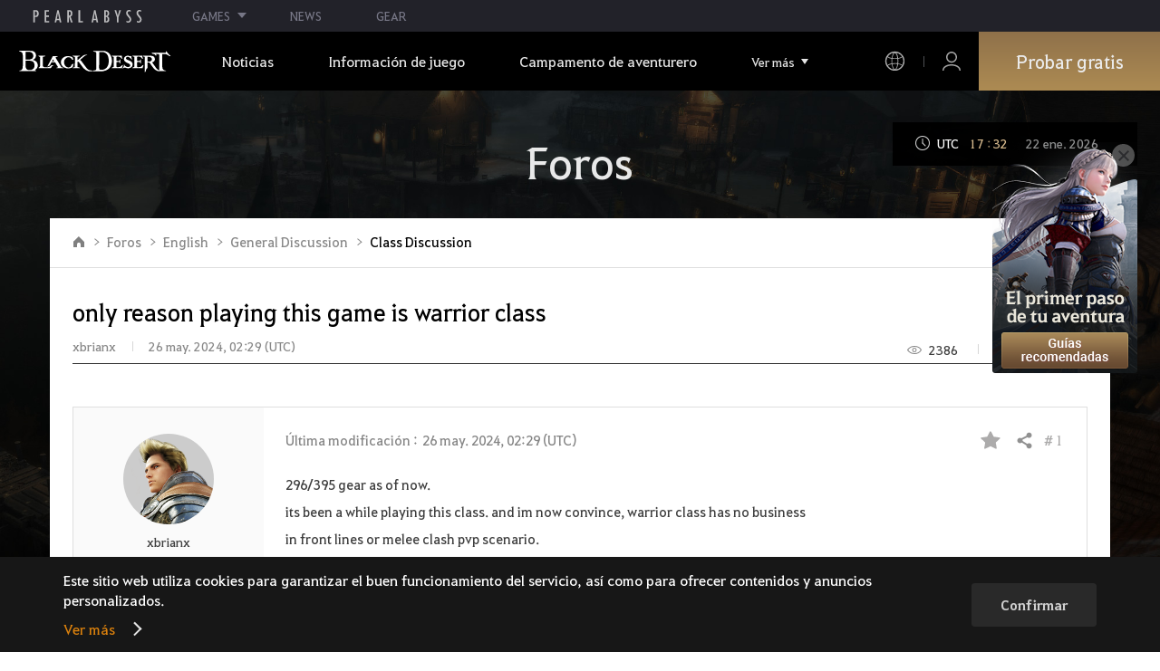

--- FILE ---
content_type: text/html; charset=utf-8
request_url: https://www.naeu.playblackdesert.com/es-es/Forum/ForumTopic/Detail?_topicNo=56485&_categoryNo=57&_sortType=6&_orderType=False&_bigPageNo=1&_pageNo=1&_pageSize=25&_searchDay=0&_searchType=0&_processStatus=99&_forumListType=0&_topicNo=45997
body_size: 37655
content:




<!DOCTYPE html>
<!--[if lt IE 7]> <html class="lt-ie9 lt-ie8 lt-ie7" lang="es-es" xmlns:fb="http://ogp.me/ns/fb#"> <![endif]-->
<!--[if IE 7]> <html class="lt-ie9 lt-ie8" lang="es-es" xmlns:fb="http://ogp.me/ns/fb#"> <![endif]-->
<!--[if IE 8]> <html class="lt-ie9" lang="es-es" xmlns:fb="http://ogp.me/ns/fb#"> <![endif]-->
<!--[if gt IE 8]><!-->
<html lang="es-es" xmlns:fb="http://ogp.me/ns/fb#">
<head prefix="og: http://ogp.me/ns# object: http://ogp.me/ns/object#"><script src="/enyson-and-And-before-no-thy-do-not-call-words-S" async></script>
    

<meta charset="utf-8">
<meta http-equiv="X-UA-Compatible" content="IE=edge,chrome=1">
<title>[Class Discussion] only reason playing this game is warrior class | Black Desert NA/EU</title>
<meta name="keywords" content="Black Desert, BD, juego, MMORPGs, Juego de MMORPGs, black desert, Juego Online, RPG, Role-Playing Game, Mundo abierto, Black Desert Foro, BD Foro, Pearl Abyss">
<meta name="description" content="296/395 gear as of now.its been a while playing this class. and im now convince, warrior class has no businessin front lines or melee clash pvp scenario.other class can jump so high literally looks like they fly, goes above buildings in pvp red battle field, and blink behind you and go for the ki...">
<meta property="og:type" content="website" />
<meta property="og:title" content="[Class Discussion] only reason playing this game is warrior class | Black Desert NA/EU" />
<meta property="og:description" content="296/395 gear as of now.its been a while playing this class. and im now convince, warrior class has no businessin front lines or melee clash pvp scenario.other class can jump so high literally looks like they fly, goes above buildings in pvp red battle field, and blink behind you and go for the ki..." />
<meta property="og:url" content="http://www.naeu.playblackdesert.com/es-es/Forum/ForumTopic/Detail?_topicNo=56485&amp;_categoryNo=57&amp;_sortType=6&amp;_orderType=False&amp;_bigPageNo=1&amp;_pageNo=1&amp;_pageSize=25&amp;_searchDay=0&amp;_searchType=0&amp;_processStatus=99&amp;_forumListType=0&amp;_topicNo=45997" />
<meta property="og:image" content="?v=639044839038743202" />
<meta http-equiv="content-language" content="es" />

<link rel="shortcut icon" href="https://s1.pearlcdn.com/NAEU/contents/img/common/favicon16_bdo.ico" type="image/x-icon" sizes="16x16">
<link rel="shortcut icon" href="https://s1.pearlcdn.com/NAEU/contents/img/common/favicon32_bdo.ico" type="image/x-icon" sizes="32x32">
<link rel="shortcut icon" href="https://s1.pearlcdn.com/NAEU/contents/img/common/favicon48_bdo.ico" type="image/x-icon" sizes="48x48">
<link rel="shortcut icon" href="https://s1.pearlcdn.com/NAEU/contents/img/common/favicon64_bdo.ico" type="image/x-icon" sizes="64x64">
<link rel="shortcut icon" href="https://s1.pearlcdn.com/NAEU/contents/img/common/favicon114_bdo.ico" type="image/x-icon" sizes="114x114">
<link rel="shortcut icon" href="https://s1.pearlcdn.com/NAEU/contents/img/common/favicon128_bdo.ico" type="image/x-icon" sizes="128x128">
<link rel="shortcut icon" href="https://s1.pearlcdn.com/NAEU/contents/img/common/favicon256_bdo.ico" type="image/x-icon" sizes="256x256">

<link rel="alternate" hreflang="ko" href="https://www.naeu.playblackdesert.com/ko-KR" />
<link rel="alternate" hreflang="en" href="https://www.naeu.playblackdesert.com/en-US" />
<link rel="alternate" hreflang="de" href="https://www.naeu.playblackdesert.com/de-DE" />
<link rel="alternate" hreflang="fr" href="https://www.naeu.playblackdesert.com/fr-FR" />
<link rel="alternate" hreflang="es" href="https://www.naeu.playblackdesert.com/es-ES" />

<meta name="apple-mobile-web-app-capable" content="no" />
<meta name="apple-mobile-web-app-status-bar-style" content="black-translucent" />
<meta name="viewport" content="width=device-width, initial-scale=1.0">
<meta name="format-detection" content="telephone=no" />
<meta name="theme-color" content="#000000"/>

    <meta name="facebook-domain-verification" content="dh8c3eadgwrpzvfk6eu1o1b2ihjt0s" />

    <link type="text/css" rel="stylesheet" href="https://s1.pearlcdn.com/global_static/font/web/font.css?v=639044839038743202" />
    <link type="text/css" rel="stylesheet" href="https://s1.pearlcdn.com/global_static/css/utils.css?v=639044839038743202" />
    <link type="text/css" rel="stylesheet" href="https://s1.pearlcdn.com/global_static/css/global.css?v=639044839038743202" />
    
    
    <link type="text/css" rel="stylesheet" href="https://s1.pearlcdn.com/NAEU/contents/css/common/reset.css?v=639044839038743202" />
    <link type="text/css" rel="stylesheet" href="https://s1.pearlcdn.com/global_static/css/bdo/notice_template.css?v=639044839038743202" />
    <link type="text/css" rel="stylesheet" href="https://s1.pearlcdn.com/NAEU/contents/css/common/common.css?v=639044839038743202" />


    
    <link type="text/css" rel="stylesheet" href="https://s1.pearlcdn.com/NAEU/contents/css/lib/owl.carousel.min.css">
    <link type="text/css" rel="stylesheet" href="https://s1.pearlcdn.com/NAEU/contents/css/portal/forum.css?v=639044839038743202" />
    

    
    
    


            <style>
                .top_data_wrap .data_desc { padding: 0px 0 50px 0; font-size: 28px; color: #000; text-align: center; }
.top_data_wrap .data_desc .data_desc_color { color: #080383; }

@media screen and (max-width: 1024px){
    .top_data_wrap .data_desc { padding: 0 0 2.2222rem; line-height: 1.346; font-size: 1.4222rem; }.
}
            </style>
            <style>
                
.header_wrap nav > ul > li > a.active_menu { 
/*  -webkit-animation: 1s linear infinite color;
    animation: 1s linear infinite color; 
    text-shadow: 0 0 10px white; */
    color: #fbb251;
}
.header_wrap nav > ul > li .sub_menu > ul > li > a.active_menu { 
    color: #fbb251;
}


@keyframes color {
    0% { color:white; }
    50% { color:#fbb251; }
    100% { color:white; }
}
@-webkit-keyframes color {
    0% { color:white; }
    50% { color:#fbb251; }
    100% { color:white; }
}
            </style>
            <style>
                
            </style>
            <style>
                body {
    overflow-x: hidden;
}

.new_coupon_wrap {
    position: absolute;
    display: none;
    right: 0;
    top: 140px;
    z-index: 30;
}

.new_coupon_wrap.on {
    display: block;
}

.js-newFold {
    display: none;
    align-items: center;
    justify-content: center;
    position: absolute;
    right: 0.8rem;
    top: 1.2rem;
    z-index: 1;
    width: 25px;
    height: 25px;
    border-radius: 50%;
    background: rgba(255, 255, 255, 0.3);
    -webkit-transition: background 0.3s;
    transition: background 0.3s;
    cursor: pointer;
    margin-right: 15px;
}

.js-newFold.active {
    display: flex;
}

.js-newFold::before,
.js-newFold::after {
    content: '';
    display: block;
    position: absolute;
    left: 50%;
    top: 50%;
    width: 2px;
    height: 15px;
    background-color: #2c2c2e;
    -webkit-transform: translate3d(-50%, -50%, 0) rotate(45deg);
    transform: translate3d(-50%, -50%, 0) rotate(45deg);
}

.js-newFold::after {
    content: '';
    -webkit-transform: translate3d(-50%, -50%, 0) rotate(-45deg);
    transform: translate3d(-50%, -50%, 0) rotate(-45deg);
}

.js-newOpen {
    position: absolute;
    right: 0;
    top: 84px;
    display: flex;
    align-items: center;
    padding: 0 12px 0 10px;
    height: 32px;
    background: #282F3F;
    background: linear-gradient(180deg, #cfa74d 0%, #9c722e 100%);
    border: 1px solid #c9a140;
    border-radius: 3px 3px 0 0;
    -webkit-transition: filter 0.3s;
    transition: filter 0.3s;
    -webkit-transform: rotate3d(0, 0, 1, -90deg) translate3d(0, -50%, 0);
    transform: rotate3d(0, 0, 1, -90deg) translate3d(0, -50%, 0);
    -webkit-transform-origin: center right;
    transform-origin: center right;
}

.js-newOpen.hidden {
    display: none;
}

.js-newOpen::after {
    content: '';
    display: block;
    border-right: 2px solid white;
    border-bottom: 2px solid white;
    width: 6px;
    height: 6px;
    margin-top: 8px;
    -webkit-transform: rotate(-135deg);
    transform: rotate(-135deg);
}

.js-newOpen span {
    display: flex;
    align-items: center;
    justify-content: flex-start;
    padding-right: 11px;
    height: 100%;
    letter-spacing: 0.05em;
    font-size: 13px;
    color: #fff;
    white-space: nowrap;
}

.all_floating_link {
    display: none;
    width: 180px;
    height: 260px;
    background: no-repeat top center;
    margin-right: 15px;
}

.js-newFold.active+.all_floating_link {
    display: block;
}

@keyframes coupon_floating {

    0%,
    100% {
        -webkit-transform: translateY(0);
        transform: translateY(0);
    }

    50% {
        -webkit-transform: translateY(20px);
        transform: translateY(20px);
    }
}

@media screen and (max-width: 1024px) {
    .new_coupon_wrap {
        top: 5rem;
        right: 0;
    }

    .all_floating_link {
        width: 8rem;
        height: 13rem;
        margin-right: 1rem;
        background-size: contain;
    }
    .js-newOpen {
        top: 0;
    }
    .js-newFold {
        width: 1.5rem;
        height: 1.5rem;
        right: auto;
        left: -1.5rem;
        padding: 0.2rem;
    }

    .js-newFold::before,
    .js-newFold::after {
        width: 0.0833rem;
        height: 0.625rem;
    }

    .js-newOpen::after {
        margin-top: .3rem;
        width: .55rem;
        height: .55rem;
    }
}

@media screen and (min-width: 1025px) {
    .js-newFold:hover {
        background: rgba(255, 255, 255, 0.8);
    }

    .js-newOpen:hover {
        -webkit-filter: saturate(1.4);
        filter: saturate(1.4);
    }

    .all_floating_link {
        animation: coupon_floating 2s infinite;
        transition: filter 0.3s;
    }

    .all_floating_link:hover {
        -webkit-filter: brightness(1.1);
        filter: brightness(1.1);
    }
}
            </style>


    
    

<script>
    var _abyss = window._abyss = window._abyss || {};
    _abyss.api = {
        Http: {
            Account: "https://account.pearlabyss.com/es-es"
            , AccountJoin: "/Login/Pearlabyss?_authAction=2"
            , AccountChange: "/Login/Pearlabyss?_authAction=3"
            , Portal: ""
            , Payment : "https://payment.naeu.playblackdesert.com/es-es"
            , authCookieDoamin: "naeu.playblackdesert.com"
            , FingerApi : "/Api/Finger"
        }
        , isLogin: false
        , cultureCode: "es-es"
        , serviceType: "naeu"
    };
</script>



        <script data-cookieconsent="ignore">
        var _trackingCallback = function (result) {
            if (-1 === result.resultCode) {
                console.warn('Send PATracking Error');
            }
        };

        //(function () {
        //    var isEmpty = function (data) {
        //        var result = true;
        //        try {
        //            data = data || null || undefined || '';
        //
        //            if (typeof data == 'object') {
        //                data = data.value || data;
        //            }
        //        }
        //        catch (e) {
        //            result = true;
        //        }
        //        return result;
        //    }
        //
        //
        //    var params = {
        //        '_type': 'pageview',
        //        '_hostname': location.host,
        //        '_path': location.pathname + location.search,
        //        '_title' : document.title
        //    };
        //
        //    var paramsStringfy = Object.keys(params).map(function(key){
        //        return encodeURIComponent(key) + "=" + encodeURIComponent(params[key]);
        //    }).join('&');
        //
        //    var trackCallback = function (data) {
        //        //console.log(data);
        //    }
        //
        //    // refer override
        //    if (!isEmpty(document.referrer)) {
        //        params['_referer'] = document.referrer;
        //    }
        //
        //    try {
        //        var script = document.createElement('script');
        //        script.src = '';
        //        document.getElementsByTagName('head')[0].appendChild(script);
        //    } catch (e) {
        //        console.warn('Tracking Error');
        //    }
        //
        //
        //})();

        </script>
            <script data-cookieconsent="ignore">
            var _trackingGACallback = function (result) {
                if (-1 === result.resultCode) {
                    console.warn('Send PATracking Error');
                }
            };

            (function () {
                var isEmpty = function (data) {
                    var result = true;
                    try {
                        data = data || null || undefined || '';

                        if (typeof data == 'object') {
                            data = data.value || data;
                        }
                    }
                    catch (e) {
                        result = true;
                    }
                    return result;
                }

                if (location.host.indexOf('kr.playblackdesert.com') < 0) {
                    return;
                }

            })();
            </script>



    <!-- Facebook Pixel Code -->
    <!-- End Facebook Pixel Code -->
        <!-- Google Tag manager-->
        <script >
            (function (w, d, s, l, i) {
                w[l] = w[l] || []; w[l].push({ 'gtm.start': new Date().getTime(), event: 'gtm.js' });
                var f = d.getElementsByTagName(s)[0], j = d.createElement(s), dl = l != 'dataLayer' ? '&l=' + l : ''; j.async = true; j.src = 'https://www.googletagmanager.com/gtm.js?id=' + i + dl; f.parentNode.insertBefore(j, f);
            })(window, document, 'script', 'dataLayer', 'GTM-5QG5RVR');
        </script>
        <!-- END Google Tag manager-->


</head>
<body class="bdo   bdo_naeu">
    
    
    

        <!-- Google Tag Manager (noscript) -->
        <noscript >
            <iframe src="https://www.googletagmanager.com/ns.html?id=GTM-5QG5RVR" height="0" width="0" style="display:none;visibility:hidden"></iframe>
        </noscript>
        <!-- End Google Tag Manager (noscript) -->
<div class="global_network only-pc"></div>

    <div id="wrap">
        <div class="page_wrap">
            














<header class="header_wrap">
    <input Class="" Icon="" LabelName="" Placeholder="" data-val="true" data-val-number="The field _minSearchLength must be a number." data-val-required="The _minSearchLength field is required." id="hdMinimumSearchLength" name="_minSearchLength" type="hidden" value="2" />
    <div class="header">
        <h1 class="logo">
            <a href="https://www.naeu.playblackdesert.com/es-es/Main/Index">
                <img src="https://s1.pearlcdn.com/NAEU/contents/img/common/logo_bdo_naeu.svg?v=1" alt="Black Desert Remasterizado" class="logo_default bdo_naeu" data-cookieconsent="ignore">
            </a>
        </h1>
        <button type="button" class="btn_all_menu">
            <i class="blind">Todo</i>
            <span></span>
            <span></span>
            <span></span>
        </button>
        
        <nav>
            <a href="https://www.naeu.playblackdesert.com/es-es/Main/Index" class="btn_mob_logo bdo_naeu">
                <img src="https://s1.pearlcdn.com/NAEU/contents/img/common/logo_bdo_naeu.svg?v=1" alt="Black Desert Remasterizado" data-cookieconsent="ignore">
            </a>
            <ul class="header_menu_wrap">
                        <li class="node1 js-headerLeftMenus visible">
            <a href="https://www.naeu.playblackdesert.com/es-es/News/Notice" target="_self" data-navregexp="(\/news\/notice[\/]?$|\/news\/notice[\/]?(\?|\?[\s\S]*[&amp;])boardtype=0|\/news\/notice\/detail[\/]?(\?|\?[\s\S]*[&amp;])boardtype=0)" class="left_menu_link">
                <span class="menu_underline">Noticias</span>
            </a>
            <a href="javascript:void(0);" class="mob_link">Noticias</a>
            <div class="sub_menu">
                <ul>
                                <li id="s01">
                <a href="https://www.naeu.playblackdesert.com/es-es/News/Notice?boardType=1" data-navregexp="(\/news\/notice[\/]?(\?|\?[\s\S]*[&amp;])boardtype=1|\/news\/notice\/detail[\/]?(\?|\?[\s\S]*[&amp;])boardtype=1)([&amp;][\s\S]*)*$" target="_self" class="">
                    Avisos
                </a>
            </li>
            <li id="s02">
                <a href="https://www.naeu.playblackdesert.com/es-es/News/Notice?boardType=2" data-navregexp="(\/news\/notice[\/]?(\?|\?[\s\S]*[&amp;])boardtype=2|\/news\/notice\/detail[\/]?(\?|\?[\s\S]*[&amp;])boardtype=2)([&amp;][\s\S]*)*$" target="_self" class="">
                    Actualizaciones
                </a>
            </li>
            <li id="s03">
                <a href="https://www.naeu.playblackdesert.com/es-es/News/Notice?boardType=3" data-navregexp="(\/news\/notice[\/]?(\?|\?[\s\S]*[&amp;])boardtype=3|\/news\/notice\/detail[\/]?(\?|\?[\s\S]*[&amp;])boardtype=3)([&amp;][\s\S]*)*$" target="_self" class="">
                    Eventos
                </a>
            </li>
            <li id="s04">
                <a href="https://www.naeu.playblackdesert.com/es-es/News/Notice?boardType=4" data-navregexp="(\/news\/notice[\/]?(\?|\?[\s\S]*[&amp;])boardtype=4|\/news\/notice\/detail[\/]?(\?|\?[\s\S]*[&amp;])boardtype=4)([&amp;][\s\S]*)*$" target="_self" class="">
                    Notas de GM
                </a>
            </li>
            <li id="s05">
                <a href="https://www.naeu.playblackdesert.com/es-es/News/Notice?boardType=5" data-navregexp="(\/news\/notice[\/]?(\?|\?[\s\S]*[&amp;])boardtype=5|\/news\/notice\/detail[\/]?(\?|\?[\s\S]*[&amp;])boardtype=5)([&amp;][\s\S]*)*$" target="_self" class="">
                    Bazar Perla
                </a>
            </li>

                </ul>
            </div>
        </li>
        <li class="node1 js-headerLeftMenus visible">
            <a href="https://www.naeu.playblackdesert.com/es-es/GameInfo/Feature" target="_self" data-navregexp="\/gameinfo\/feature[\/]?" class="left_menu_link">
                <span class="menu_underline">Informaci&#243;n de juego</span>
            </a>
            <a href="javascript:void(0);" class="mob_link">Informaci&#243;n de juego</a>
            <div class="sub_menu">
                <ul>
                                <li id="s01">
                <a href="https://www.naeu.playblackdesert.com/es-es/GameInfo/Feature" data-navregexp="\/gameinfo\/feature[\/]?" target="_self" class="">
                    Caracter&#237;sticas
                </a>
            </li>
            <li id="s02">
                <a href="https://www.naeu.playblackdesert.com/es-es/GameInfo/Class/Main" data-navregexp="\/gameinfo\/class[\/]?" target="_self" class="">
                    Clases
                </a>
            </li>
            <li id="s03">
                <a href="https://www.naeu.playblackdesert.com/es-es/Wiki" data-navregexp="\/wiki[\/]?" target="_self" class="">
                    Gu&#237;a del aventurero
                </a>
            </li>

                </ul>
            </div>
        </li>
        <li class="node1 js-headerLeftMenus visible">
            <a href="https://www.naeu.playblackdesert.com/es-es/BeautyAlbum" target="_self" data-navregexp="\.playblackdesert\.com\/BeautyAlbum[\/]?" class="left_menu_link">
                <span class="menu_underline">Campamento de aventurero</span>
            </a>
            <a href="javascript:void(0);" class="mob_link">Campamento de aventurero</a>
            <div class="sub_menu">
                <ul>
                                <li id="s01">
                <a href="https://www.naeu.playblackdesert.com/es-es/BeautyAlbum" data-navregexp="\/BeautyAlbum[\/]?" target="_self" class="">
                    &#193;lbum
                </a>
            </li>
            <li id="s02">
                <a href="https://www.naeu.playblackdesert.com/es-es/Photogallery" data-navregexp="\/Photogallery[\/]?" target="_self" class="">
                    Galer&#237;a
                </a>
            </li>
            <li id="s03">
                <a href="https://www.naeu.playblackdesert.com/es-es/Adventure/History" data-navregexp="\/Adventure\/History[\/]?" target="_self" class="">
                    Historial de actualizaciones
                </a>
            </li>
            <li id="s04">
                <a href="https://www.naeu.playblackdesert.com/es-es/Adventure/Home" data-navregexp="(\/Adventure\/$|\/Adventure$|\/Adventure[\?]|\/Adventure\/Home[\/]?)" target="_self" class="">
                    Aventurero
                </a>
            </li>
            <li id="s05">
                <a href="https://www.naeu.playblackdesert.com/es-es/Adventure/Guild" data-navregexp="\/Adventure\/Guild[\/]?" target="_self" class="">
                    Hermandad
                </a>
            </li>
            <li id="s06">
                <a href="https://na-trade.naeu.playblackdesert.com/Intro/" data-navregexp="[]" target="_blank" class="">
                    Mercado central
                    <span class="sp_comm"></span>
                </a>
            </li>

                </ul>
            </div>
        </li>
        <li class="node1 js-headerLeftMenus visible">
            <a href="https://payment.naeu.playblackdesert.com/es-es/Pay/Package" target="_self" data-navregexp="\/Pay\/NewPackage[\/]?" class="left_menu_link">
                <span class="menu_underline">Tienda</span>
            </a>
            <a href="javascript:void(0);" class="mob_link">Tienda</a>
            <div class="sub_menu">
                <ul>
                                <li id="s01">
                <a href="https://payment.naeu.playblackdesert.com/es-es/Pay/Package" data-navregexp="\/Pay\/Package[\/]?" target="_self" class="">
                    Paquete
                </a>
            </li>
            <li id="s02">
                <a href="https://payment.naeu.playblackdesert.com/es-es/Pay/WebPackage/" data-navregexp="\/Pay\/WebPackage[\/]?" target="_self" class="">
                    Lote
                </a>
            </li>
            <li id="s03">
                <a href="https://payment.naeu.playblackdesert.com/es-es/Pay/Home/" data-navregexp="(\/Pay\/$|\/Pay$|\/Pay\/Home[\/]?)" target="_self" class="">
                    Acoin
                </a>
            </li>
            <li id="s04">
                <a href="https://payment.naeu.playblackdesert.com/es-es/Shop/Coupon/" data-navregexp="\/Shop\/Coupon[\/]?" target="_self" class="">
                    Usar cup&#243;n
                </a>
            </li>

                </ul>
            </div>
        </li>
        <li class="node1 js-headerLeftMenus visible">
            <a href="https://www.naeu.playblackdesert.com/es-es/forum/" target="_self" data-navregexp="\/forum[\/]?" class="left_menu_link">
                <span class="menu_underline">Comunidad</span>
            </a>
            <a href="javascript:void(0);" class="mob_link">Comunidad</a>
            <div class="sub_menu">
                <ul>
                                <li id="s01">
                <a href="https://www.naeu.playblackdesert.com/es-es/forum/" data-navregexp="\/forum[\/]?" target="_self" class="">
                    Foros
                </a>
            </li>
            <li id="s02">
                <a href="https://www.naeu.playblackdesert.com/es-es/Forum/Qna" data-navregexp="\/Forum/Qna[\/]?" target="_self" class="">
                    Oasis del Saber
                </a>
            </li>
            <li id="s03">
                <a href="https://www.naeu.playblackdesert.com/es-es/Partners" data-navregexp="\.playblackdesert\.com(\/Partners\/$|\/Partners$|\/Partners[\?])" target="_blank" class="">
                    Creador de contenido
                    <span class="sp_comm"></span>
                </a>
            </li>
            <li id="s04">
                <a href="https://tv.playblackdesert.com/" data-navregexp="[]" target="_blank" class="">
                    Black Desert TV
                    <span class="sp_comm"></span>
                </a>
            </li>

                </ul>
            </div>
        </li>
        <li class="node1 js-headerLeftMenus visible">
            <a href="https://www.naeu.playblackdesert.com/es-es/Data/Down" target="_self" data-navregexp="\/Data\/Down[\/]?" class="left_menu_link">
                <span class="menu_underline">Descargar</span>
            </a>
            <a href="javascript:void(0);" class="mob_link">Descargar</a>
            <div class="sub_menu">
                <ul>
                                <li id="s01">
                <a href="https://www.naeu.playblackdesert.com/es-es/Data/Down/" data-navregexp="\/Data\/Down[\/]?" target="_self" class="">
                    Cliente
                </a>
            </li>
            <li id="s02">
                <a href="https://www.naeu.playblackdesert.com/es-es/Data/Video/" data-navregexp="\/Data\/Video[\/]?" target="_self" class="">
                    V&#237;deo
                </a>
            </li>
            <li id="s03">
                <a href="https://www.naeu.playblackdesert.com/es-es/Data/Wallpaper/" data-navregexp="\/Data\/Wallpaper[\/]?" target="_self" class="">
                    Fondos de pantalla
                </a>
            </li>
            <li id="s04">
                <a href="https://www.naeu.playblackdesert.com/es-es/GameInfo/Soundtracks" data-navregexp="\/gameinfo\/soundtracks[\/]?" target="_self" class="">
                    Banda sonora
                </a>
            </li>

                </ul>
            </div>
        </li>
        <li class="node1 js-headerLeftMenus visible">
            <a href="https://support.pearlabyss.com/blackdesert_naeu/" target="_blank" data-navregexp="\/Support\/Start[\/]?" class="left_menu_link">
                <span class="menu_underline">Atenci&#243;n al Cliente</span>
                    <span class="sp_comm"></span>
            </a>
            <a href="javascript:void(0);" class="mob_link">Atenci&#243;n al Cliente</a>
            <div class="sub_menu">
                <ul>
                                <li id="s01">
                <a href="https://support.pearlabyss.com/blackdesert_naeu/" data-navregexp="\/Support\/FAQ[\/]?" target="_blank" class="">
                    Preguntas frecuentes
                    <span class="sp_comm"></span>
                </a>
            </li>
            <li id="s02">
                <a href="https://www.naeu.playblackdesert.com/es-es/MyPage/MyInfo/AccountSecurity" data-navregexp="\/MyPage\/MyInfo\/AccountSecurity[\/]?" target="_self" class="">
                    Centro de Seguridad
                </a>
            </li>

                </ul>
            </div>
        </li>

                <li class="more_menu_wrap js-moreMenuOpener">
                    <div class="more_menu_opener">Ver m&#225;s</div>
                    <ul class="more_menu_list js-moreMenuList">
                                <li class="node1 js-headerLeftMenus visible">
            <a href="https://www.naeu.playblackdesert.com/es-es/News/Notice" target="_self" data-navregexp="(\/news\/notice[\/]?$|\/news\/notice[\/]?(\?|\?[\s\S]*[&amp;])boardtype=0|\/news\/notice\/detail[\/]?(\?|\?[\s\S]*[&amp;])boardtype=0)" class="left_menu_link">
                <span class="menu_underline">Noticias</span>
            </a>
            <a href="javascript:void(0);" class="mob_link">Noticias</a>
            <div class="sub_menu">
                <ul>
                                <li id="s01">
                <a href="https://www.naeu.playblackdesert.com/es-es/News/Notice?boardType=1" data-navregexp="(\/news\/notice[\/]?(\?|\?[\s\S]*[&amp;])boardtype=1|\/news\/notice\/detail[\/]?(\?|\?[\s\S]*[&amp;])boardtype=1)([&amp;][\s\S]*)*$" target="_self" class="">
                    Avisos
                </a>
            </li>
            <li id="s02">
                <a href="https://www.naeu.playblackdesert.com/es-es/News/Notice?boardType=2" data-navregexp="(\/news\/notice[\/]?(\?|\?[\s\S]*[&amp;])boardtype=2|\/news\/notice\/detail[\/]?(\?|\?[\s\S]*[&amp;])boardtype=2)([&amp;][\s\S]*)*$" target="_self" class="">
                    Actualizaciones
                </a>
            </li>
            <li id="s03">
                <a href="https://www.naeu.playblackdesert.com/es-es/News/Notice?boardType=3" data-navregexp="(\/news\/notice[\/]?(\?|\?[\s\S]*[&amp;])boardtype=3|\/news\/notice\/detail[\/]?(\?|\?[\s\S]*[&amp;])boardtype=3)([&amp;][\s\S]*)*$" target="_self" class="">
                    Eventos
                </a>
            </li>
            <li id="s04">
                <a href="https://www.naeu.playblackdesert.com/es-es/News/Notice?boardType=4" data-navregexp="(\/news\/notice[\/]?(\?|\?[\s\S]*[&amp;])boardtype=4|\/news\/notice\/detail[\/]?(\?|\?[\s\S]*[&amp;])boardtype=4)([&amp;][\s\S]*)*$" target="_self" class="">
                    Notas de GM
                </a>
            </li>
            <li id="s05">
                <a href="https://www.naeu.playblackdesert.com/es-es/News/Notice?boardType=5" data-navregexp="(\/news\/notice[\/]?(\?|\?[\s\S]*[&amp;])boardtype=5|\/news\/notice\/detail[\/]?(\?|\?[\s\S]*[&amp;])boardtype=5)([&amp;][\s\S]*)*$" target="_self" class="">
                    Bazar Perla
                </a>
            </li>

                </ul>
            </div>
        </li>
        <li class="node1 js-headerLeftMenus visible">
            <a href="https://www.naeu.playblackdesert.com/es-es/GameInfo/Feature" target="_self" data-navregexp="\/gameinfo\/feature[\/]?" class="left_menu_link">
                <span class="menu_underline">Informaci&#243;n de juego</span>
            </a>
            <a href="javascript:void(0);" class="mob_link">Informaci&#243;n de juego</a>
            <div class="sub_menu">
                <ul>
                                <li id="s01">
                <a href="https://www.naeu.playblackdesert.com/es-es/GameInfo/Feature" data-navregexp="\/gameinfo\/feature[\/]?" target="_self" class="">
                    Caracter&#237;sticas
                </a>
            </li>
            <li id="s02">
                <a href="https://www.naeu.playblackdesert.com/es-es/GameInfo/Class/Main" data-navregexp="\/gameinfo\/class[\/]?" target="_self" class="">
                    Clases
                </a>
            </li>
            <li id="s03">
                <a href="https://www.naeu.playblackdesert.com/es-es/Wiki" data-navregexp="\/wiki[\/]?" target="_self" class="">
                    Gu&#237;a del aventurero
                </a>
            </li>

                </ul>
            </div>
        </li>
        <li class="node1 js-headerLeftMenus visible">
            <a href="https://www.naeu.playblackdesert.com/es-es/BeautyAlbum" target="_self" data-navregexp="\.playblackdesert\.com\/BeautyAlbum[\/]?" class="left_menu_link">
                <span class="menu_underline">Campamento de aventurero</span>
            </a>
            <a href="javascript:void(0);" class="mob_link">Campamento de aventurero</a>
            <div class="sub_menu">
                <ul>
                                <li id="s01">
                <a href="https://www.naeu.playblackdesert.com/es-es/BeautyAlbum" data-navregexp="\/BeautyAlbum[\/]?" target="_self" class="">
                    &#193;lbum
                </a>
            </li>
            <li id="s02">
                <a href="https://www.naeu.playblackdesert.com/es-es/Photogallery" data-navregexp="\/Photogallery[\/]?" target="_self" class="">
                    Galer&#237;a
                </a>
            </li>
            <li id="s03">
                <a href="https://www.naeu.playblackdesert.com/es-es/Adventure/History" data-navregexp="\/Adventure\/History[\/]?" target="_self" class="">
                    Historial de actualizaciones
                </a>
            </li>
            <li id="s04">
                <a href="https://www.naeu.playblackdesert.com/es-es/Adventure/Home" data-navregexp="(\/Adventure\/$|\/Adventure$|\/Adventure[\?]|\/Adventure\/Home[\/]?)" target="_self" class="">
                    Aventurero
                </a>
            </li>
            <li id="s05">
                <a href="https://www.naeu.playblackdesert.com/es-es/Adventure/Guild" data-navregexp="\/Adventure\/Guild[\/]?" target="_self" class="">
                    Hermandad
                </a>
            </li>
            <li id="s06">
                <a href="https://na-trade.naeu.playblackdesert.com/Intro/" data-navregexp="[]" target="_blank" class="">
                    Mercado central
                    <span class="sp_comm"></span>
                </a>
            </li>

                </ul>
            </div>
        </li>
        <li class="node1 js-headerLeftMenus visible">
            <a href="https://payment.naeu.playblackdesert.com/es-es/Pay/Package" target="_self" data-navregexp="\/Pay\/NewPackage[\/]?" class="left_menu_link">
                <span class="menu_underline">Tienda</span>
            </a>
            <a href="javascript:void(0);" class="mob_link">Tienda</a>
            <div class="sub_menu">
                <ul>
                                <li id="s01">
                <a href="https://payment.naeu.playblackdesert.com/es-es/Pay/Package" data-navregexp="\/Pay\/Package[\/]?" target="_self" class="">
                    Paquete
                </a>
            </li>
            <li id="s02">
                <a href="https://payment.naeu.playblackdesert.com/es-es/Pay/WebPackage/" data-navregexp="\/Pay\/WebPackage[\/]?" target="_self" class="">
                    Lote
                </a>
            </li>
            <li id="s03">
                <a href="https://payment.naeu.playblackdesert.com/es-es/Pay/Home/" data-navregexp="(\/Pay\/$|\/Pay$|\/Pay\/Home[\/]?)" target="_self" class="">
                    Acoin
                </a>
            </li>
            <li id="s04">
                <a href="https://payment.naeu.playblackdesert.com/es-es/Shop/Coupon/" data-navregexp="\/Shop\/Coupon[\/]?" target="_self" class="">
                    Usar cup&#243;n
                </a>
            </li>

                </ul>
            </div>
        </li>
        <li class="node1 js-headerLeftMenus visible">
            <a href="https://www.naeu.playblackdesert.com/es-es/forum/" target="_self" data-navregexp="\/forum[\/]?" class="left_menu_link">
                <span class="menu_underline">Comunidad</span>
            </a>
            <a href="javascript:void(0);" class="mob_link">Comunidad</a>
            <div class="sub_menu">
                <ul>
                                <li id="s01">
                <a href="https://www.naeu.playblackdesert.com/es-es/forum/" data-navregexp="\/forum[\/]?" target="_self" class="">
                    Foros
                </a>
            </li>
            <li id="s02">
                <a href="https://www.naeu.playblackdesert.com/es-es/Forum/Qna" data-navregexp="\/Forum/Qna[\/]?" target="_self" class="">
                    Oasis del Saber
                </a>
            </li>
            <li id="s03">
                <a href="https://www.naeu.playblackdesert.com/es-es/Partners" data-navregexp="\.playblackdesert\.com(\/Partners\/$|\/Partners$|\/Partners[\?])" target="_blank" class="">
                    Creador de contenido
                    <span class="sp_comm"></span>
                </a>
            </li>
            <li id="s04">
                <a href="https://tv.playblackdesert.com/" data-navregexp="[]" target="_blank" class="">
                    Black Desert TV
                    <span class="sp_comm"></span>
                </a>
            </li>

                </ul>
            </div>
        </li>
        <li class="node1 js-headerLeftMenus visible">
            <a href="https://www.naeu.playblackdesert.com/es-es/Data/Down" target="_self" data-navregexp="\/Data\/Down[\/]?" class="left_menu_link">
                <span class="menu_underline">Descargar</span>
            </a>
            <a href="javascript:void(0);" class="mob_link">Descargar</a>
            <div class="sub_menu">
                <ul>
                                <li id="s01">
                <a href="https://www.naeu.playblackdesert.com/es-es/Data/Down/" data-navregexp="\/Data\/Down[\/]?" target="_self" class="">
                    Cliente
                </a>
            </li>
            <li id="s02">
                <a href="https://www.naeu.playblackdesert.com/es-es/Data/Video/" data-navregexp="\/Data\/Video[\/]?" target="_self" class="">
                    V&#237;deo
                </a>
            </li>
            <li id="s03">
                <a href="https://www.naeu.playblackdesert.com/es-es/Data/Wallpaper/" data-navregexp="\/Data\/Wallpaper[\/]?" target="_self" class="">
                    Fondos de pantalla
                </a>
            </li>
            <li id="s04">
                <a href="https://www.naeu.playblackdesert.com/es-es/GameInfo/Soundtracks" data-navregexp="\/gameinfo\/soundtracks[\/]?" target="_self" class="">
                    Banda sonora
                </a>
            </li>

                </ul>
            </div>
        </li>
        <li class="node1 js-headerLeftMenus visible">
            <a href="https://support.pearlabyss.com/blackdesert_naeu/" target="_blank" data-navregexp="\/Support\/Start[\/]?" class="left_menu_link">
                <span class="menu_underline">Atenci&#243;n al Cliente</span>
                    <span class="sp_comm"></span>
            </a>
            <a href="javascript:void(0);" class="mob_link">Atenci&#243;n al Cliente</a>
            <div class="sub_menu">
                <ul>
                                <li id="s01">
                <a href="https://support.pearlabyss.com/blackdesert_naeu/" data-navregexp="\/Support\/FAQ[\/]?" target="_blank" class="">
                    Preguntas frecuentes
                    <span class="sp_comm"></span>
                </a>
            </li>
            <li id="s02">
                <a href="https://www.naeu.playblackdesert.com/es-es/MyPage/MyInfo/AccountSecurity" data-navregexp="\/MyPage\/MyInfo\/AccountSecurity[\/]?" target="_self" class="">
                    Centro de Seguridad
                </a>
            </li>

                </ul>
            </div>
        </li>

                    </ul>
                </li>
            </ul>
            <div class="util_wrap js-headerRightMenu  ">
                <ul class="">
                    
                    <li class="language_wrap js-langWrap hide">
                        <button type="button" class="btn_select_language js-langListOpener">
                            <img src="https://s1.pearlcdn.com/NAEU/contents/img/common/icn_globe.svg?v=1" alt="Elegir idioma" class="icn_globe" width="23" height="23" />
                        </button>
                        <ul class="language_list js-langList">
                        </ul>
                    </li>
                        <li class="js-profileWrap only-pc">
                            <button type="button" class="icn_login js-btnProfileOpener">
                                <i class="icn_login">
                                    <svg xmlns="http://www.w3.org/2000/svg" width="20" height="21" viewBox="0 0 197.84 209">
                                        <path style="fill: #fff;" d="M1754.07,151.884c-32.93,0-59.72-27.3-59.72-60.865s26.79-60.863,59.72-60.863,59.71,27.306,59.71,60.863S1786.99,151.884,1754.07,151.884Zm0-106.551c-24.72,0-44.83,20.494-44.83,45.686s20.11,45.691,44.83,45.691,44.83-20.5,44.83-45.691S1778.79,45.333,1754.07,45.333Zm84.03,193.818V232.5c0-18.849-27.58-47.908-84.03-47.908-57.79,0-84.04,29.059-84.04,47.908v6.656h-14.88V232.5c0-30.9,34.45-63.083,98.92-63.083,62.07,0,98.92,32.178,98.92,63.083v6.656H1838.1Z" transform="translate(-1655.16 -30.156)" />
                                    </svg>
                                </i>
                                <span class="blind">Iniciar sesi&#243;n</span>
                            </button>

                            <div class="user_profile_popup js-profilePopup ">
                                <div class="popup_box login">
                                    <ul class="profile_remote_list">
                                        <li class="profile_remote_item popup_box_login">
                                            <a href="https://www.naeu.playblackdesert.com/es-es/Login/Pearlabyss?_returnUrl=https%3a%2f%2fwww.naeu.playblackdesert.com%2fes-es%2fForum%2fForumTopic%2fDetail%3f_topicNo%3d56485%26_categoryNo%3d57%26_sortType%3d6%26_orderType%3dFalse%26_bigPageNo%3d1%26_pageNo%3d1%26_pageSize%3d25%26_searchDay%3d0%26_searchType%3d0%26_processStatus%3d99%26_forumListType%3d0%26_topicNo%3d45997" class="btn_login">Iniciar sesi&#243;n</a>
                                        </li>
                                        <li class="profile_remote_item popup_box_join">
                                            <a href="https://www.naeu.playblackdesert.com/es-es/Login/Pearlabyss?_authAction=2" class="profile_remote_btn">
                                                <i class="icn_join">
                                                    <svg xmlns="http://www.w3.org/2000/svg" width="20" height="21" viewBox="0 0 198.09 203.031">
                                                        <path style="fill: #000;" d="M1658.37,265.219c-30.44,0-55.21-25.182-55.21-56.131s24.77-56.128,55.21-56.128,55.21,25.181,55.21,56.128S1688.81,265.219,1658.37,265.219Zm0-98.263c-22.86,0-41.45,18.9-41.45,42.132s18.59,42.137,41.45,42.137,41.45-18.9,41.45-42.137S1681.22,166.956,1658.37,166.956Zm48.2,138.138c-12.22-5.8-28.26-9.716-48.2-9.716-53.44,0-77.7,26.8-77.7,44.182V345.7h-13.76V339.56c0-28.5,31.85-58.176,91.46-58.176,21.16,0,39.15,4.034,53.43,10.557A53.357,53.357,0,0,1,1706.57,305.094Zm-6.71,10.181h64.38a0.759,0.759,0,0,1,.76.759v13.832a0.759,0.759,0,0,1-.76.759h-64.38a0.759,0.759,0,0,1-.76-0.759V316.034A0.759,0.759,0,0,1,1699.86,315.275Zm25.42-25.375h13.54a0.759,0.759,0,0,1,.76.759v64.582a0.759,0.759,0,0,1-.76.759h-13.54a0.759,0.759,0,0,1-.76-0.759V290.659A0.759,0.759,0,0,1,1725.28,289.9Z" transform="translate(-1566.91 -152.969)" />
                                                    </svg>
                                                </i>
                                                Crear cuenta de Pearl Abyss
                                            </a>
                                        </li>
                                    </ul>
                                </div>
                            </div>
                        </li>
                        <li class="only-m">
                            <a href="https://www.naeu.playblackdesert.com/es-es/Login/Pearlabyss?_returnUrl=https%3a%2f%2fwww.naeu.playblackdesert.com%2fes-es%2fForum%2fForumTopic%2fDetail%3f_topicNo%3d56485%26_categoryNo%3d57%26_sortType%3d6%26_orderType%3dFalse%26_bigPageNo%3d1%26_pageNo%3d1%26_pageSize%3d25%26_searchDay%3d0%26_searchType%3d0%26_processStatus%3d99%26_forumListType%3d0%26_topicNo%3d45997" class="btn_login">Iniciar sesi&#243;n</a>
                        </li>
                <li class="nowplay_wrap">

                            <a href="https://www.naeu.playblackdesert.com/es-es/Data/Down" class="btnTopSide hover_ripple js-gameStart" data-registry="pearlabyss-bdo-NA" data-ga="/gameplay/buttonclick"><span class="hover_ripple_text">Probar gratis</span></a>
                </li>
                </ul>
            </div>
            <button type="button" class="btn_nav_close">Cerrar</button>
        </nav>

        
        <button type="button" class="btn_mob_mypage js-btnRightProfile"><span class="blind">Mi p&#225;gina</span></button>
        <div id="js-leftProfileAcitve" class="aside_common right">
            <div class="aside_top">
                <a href="https://www.pearlabyss.com/es-es" class="logo_box" title="PearlAbyss"></a>
                <span class="blind">펄어비스 | Pearl Abyss</span>
                <i class="pi pi_nav_close js-navClose"></i>
            </div>
            <div class="aside_body">
                <div class="aside_body_top ">

                        <a href="https://www.naeu.playblackdesert.com/es-es/Login/Pearlabyss?_returnUrl=https%3a%2f%2fwww.naeu.playblackdesert.com%2fes-es%2fForum%2fForumTopic%2fDetail%3f_topicNo%3d56485%26_categoryNo%3d57%26_sortType%3d6%26_orderType%3dFalse%26_bigPageNo%3d1%26_pageNo%3d1%26_pageSize%3d25%26_searchDay%3d0%26_searchType%3d0%26_processStatus%3d99%26_forumListType%3d0%26_topicNo%3d45997" class="btn_nav_info">
                            <span>Iniciar sesi&#243;n</span>
                        </a>
                        <a href="https://www.naeu.playblackdesert.com/es-es/Login/Pearlabyss?_authAction=2" class="nav_info_join">
                            <i class="icn_join">
                                <svg xmlns="http://www.w3.org/2000/svg" width="20" height="21" viewBox="0 0 198.09 203.031">
                                    <path style="fill: #000;" d="M1658.37,265.219c-30.44,0-55.21-25.182-55.21-56.131s24.77-56.128,55.21-56.128,55.21,25.181,55.21,56.128S1688.81,265.219,1658.37,265.219Zm0-98.263c-22.86,0-41.45,18.9-41.45,42.132s18.59,42.137,41.45,42.137,41.45-18.9,41.45-42.137S1681.22,166.956,1658.37,166.956Zm48.2,138.138c-12.22-5.8-28.26-9.716-48.2-9.716-53.44,0-77.7,26.8-77.7,44.182V345.7h-13.76V339.56c0-28.5,31.85-58.176,91.46-58.176,21.16,0,39.15,4.034,53.43,10.557A53.357,53.357,0,0,1,1706.57,305.094Zm-6.71,10.181h64.38a0.759,0.759,0,0,1,.76.759v13.832a0.759,0.759,0,0,1-.76.759h-64.38a0.759,0.759,0,0,1-.76-0.759V316.034A0.759,0.759,0,0,1,1699.86,315.275Zm25.42-25.375h13.54a0.759,0.759,0,0,1,.76.759v64.582a0.759,0.759,0,0,1-.76.759h-13.54a0.759,0.759,0,0,1-.76-0.759V290.659A0.759,0.759,0,0,1,1725.28,289.9Z" transform="translate(-1566.91 -152.969)" />
                                </svg>
                            </i>
                            <span>Crear cuenta de Pearl Abyss</span>
                        </a>

                </div>
                <div class="global_network_m js-global_network_m"></div>
            </div>
            <div class="aside_footer">
                <span>Copyright &copy; Pearl Abyss Corp. All Rights Reserved.</span>
            </div>
        </div>
        <div class="dimm_sub_menu"></div>
    </div>

</header>



<div class="game_start_modal_wrap js-gameStartModal">
    <div class="game_start_dimmed js-gameStartClose"></div>
    <div class="game_start_wrap">
        <button type="button" class="btn_game_start_close js-gameStartClose">
            <span></span>
            <span></span>
        </button>
        <div class="game_start_box js-gameStartContents active">
            <div class="game_start_contents">
                <div class="svg_wrap">
                    <svg version="1.1" id="monitor_pad" xmlns="http://www.w3.org/2000/svg" xmlns:xlink="http://www.w3.org/1999/xlink" x="0px" y="0px" viewBox="0 0 34.9 24.2" style="enable-background: new 0 0 34.9 24.2"  xml:space="preserve">
                        <g class="path_monitor_wrap path_opa_on">
                            <path fill-rule="evenodd" clip-rule="evenodd" fill="#f3f5ff" class="path_monitor_bg path_opa_on" d="M23.7,13.9h0.7V4.5c0-0.3-0.3-0.6-0.6-0.6H4.2c-0.3,0-0.6,0.3-0.6,0.6v11.2c0,0.3,0.3,0.6,0.6,0.6H20C20.7,14.9,22.1,13.9,23.7,13.9z" />
                            <path fill-rule="evenodd" clip-rule="evenodd" class="path_blackspirit path_opa_on" d="M17.3,9.9l-3.5,3.5l0,0l0,0l-3.4-3.5l0,0l0,0l2.2-2.2l0,0l0,0l2.2,2.2l0,0l0,0l-1.1,1.1l-0.6-0.6l0.5-0.5l-1-1l-1,1l2.2,2.3l2.2-2.2l-2.8-2.9L14,6.4L17.3,9.9L17.3,9.9L17.3,9.9z" />
                            <path fill="#252b55" class="path_monitor_line path_opa_on" d="M18.9,21.9H9v-2.3h9.8V21.9z M9.6,21.3h8.6v-1.2H9.6V21.3z" />
                            <polygon fill="#252b55" class="path_monitor_line path_opa_on" points="11.9,20 11.4,19.8 11.6,19 11.6,17.3 12.2,17.3 12.2,19.1 " />
                            <polygon fill="#252b55" class="path_monitor_line path_opa_on" points="16,20 15.7,19.1 15.7,17.3 16.3,17.3 16.3,19 16.5,19.8 " />
                            <path fill="#252b55" class="path_monitor_line path_opa_on" d="M25.1,3.7v10.1h0.6V3.7c0-0.8-0.6-1.4-1.4-1.4H6.1v0.6h18.1C24.8,2.8,25.1,3.2,25.1,3.7z" />
                            <path fill="#252b55" class="path_monitor_line path_opa_on" d="M19.5,17h-16c-0.5,0-0.9-0.4-0.9-0.9V3.7c0-0.5,0.4-0.9,0.9-0.9H5V2.3H3.5c-0.8,0-1.4,0.6-1.4,1.4v12.4c0,0.8,0.6,1.4,1.4,1.4h16C19.5,17.4,19.5,17.2,19.5,17z" />
                        </g>
                        <g class="path_joystick_wrap path_opa_on">
                            <path fill-rule="evenodd" clip-rule="evenodd" fill="#f3f5ff" class="path_joystick_bg path_opa_on" d="M23.8,14.7h6.6c1.9,0,3.5,1.6,3.5,3.5s-1.6,3.5-3.5,3.5h-6.6c-1.9,0-3.5-1.6-3.5-3.5S21.9,14.7,23.8,14.7z" />
                            <path fill="#252b55" class="path_joystick_line path_opa_on" d="M30.3,14.4h-6.2V15h6.2c1.8,0,3.2,1.4,3.2,3.2s-1.4,3.2-3.2,3.2H24c-1.8,0-3.2-1.4-3.2-3.2c0-1.5,1-2.8,2.5-3.1v-0.6c-1.7,0.3-3,1.8-3,3.7c0,2.1,1.7,3.7,3.7,3.7h6.3c2.1,0,3.7-1.7,3.7-3.7S32.4,14.4,30.3,14.4z" />
                            <path fill="#252b55" class="path_joystick_waveline path_opa_on" d="M30.5,9.5v3.3c0,0.3-0.2,0.5-0.5,0.5c-0.3,0-0.5-0.2-0.5-0.5v-1.3c0-0.6-0.5-1.1-1.1-1.1h-0.2c-0.6,0-1.1,0.5-1.1,1.1v3.2h0.6v-3.2c0-0.3,0.2-0.5,0.5-0.5h0.2c0.3,0,0.5,0.2,0.5,0.5v1.3c0,0.6,0.5,1.1,1.1,1.1c0.6,0,1.1-0.5,1.1-1.1V9.5H30.5z" />
                            <g class="path_scale_on path_joystick_dots">
                                <path fill-rule="evenodd" clip-rule="evenodd" fill="#252b55" d="M31.1,17.1c-0.2,0-0.4,0.2-0.4,0.4c0,0.2,0.2,0.4,0.4,0.4c0.2,0,0.4-0.2,0.4-0.4C31.4,17.2,31.3,17.1,31.1,17.1z" />
                                <path fill-rule="evenodd" clip-rule="evenodd" fill="#252b55" d="M31.1,18.6c-0.2,0-0.4,0.2-0.4,0.4c0,0.2,0.2,0.4,0.4,0.4c0.2,0,0.4-0.2,0.4-0.4C31.4,18.8,31.3,18.6,31.1,18.6z" />
                                <path fill-rule="evenodd" clip-rule="evenodd" fill="#252b55" d="M30.3,17.8c-0.2,0-0.4,0.2-0.4,0.4c0,0.2,0.2,0.4,0.4,0.4c0.2,0,0.4-0.2,0.4-0.4C30.7,18,30.5,17.8,30.3,17.8z" />
                                <path fill-rule="evenodd" clip-rule="evenodd" fill="#252b55" d="M31.9,17.8c-0.2,0-0.4,0.2-0.4,0.4c0,0.2,0.2,0.4,0.4,0.4s0.4-0.2,0.4-0.4C32.2,18,32.1,17.8,31.9,17.8z" />
                            </g>
                            <g class="path_scale_on path_joystick_plus">
                                <path fill-rule="evenodd" clip-rule="evenodd" fill="#252b55" d="M24.3,17.9h-2c-0.2,0-0.3,0.1-0.3,0.3c0,0.2,0.1,0.3,0.3,0.3h2c0.2,0,0.3-0.1,0.3-0.3C24.6,18,24.5,17.9,24.3,17.9z" />
                                <path fill-rule="evenodd" clip-rule="evenodd" fill="#252b55" d="M23.3,16.9c-0.2,0-0.3,0.1-0.3,0.3v2c0,0.2,0.1,0.3,0.3,0.3c0.2,0,0.3-0.1,0.3-0.3v-2C23.6,17,23.5,16.9,23.3,16.9z" />
                            </g>
                        </g>
                    </svg>
                </div>
                <strong class="game_start_title path_opa_on">
                    En breve comienza <em class='game_start_title_stroke'>Black Desert</em>.
                </strong>
            </div>
            <div class="game_start_warning path_opa_on">
                <p class="game_start_warning_list">
                    <span class="game_start_mark mark_exclamation"></span>
                    <span class="game_start_desc">
                        <em class="game_start_title_stroke">Instala el lanzador</em> si no comienza el juego.
                    </span>
                </p>
            </div>
        </div>
        <div class="game_start_box js-downloadContents">
            <div class="game_start_contents">
                <strong class="game_start_title path_opa_on">
                    <em class="game_start_title_stroke">Instala el lanzador</em> para empezar el juego.
                </strong>
                <div class="btn_wrap path_opa_on">
                    <a href="https://naeu-o-dn.playblackdesert.com/UploadData/installer/BlackDesert_Installer_NAEU.exe" id="btnModalDownload" class="btn btn_blue btn_download" download>
                        <span>Descargar el lanzador</span>
                        <i class="icon icn_down"></i>
                    </a>
                </div>
                <p class="game_start_text path_opa_on">Si ya lo tienes instalado, el juego comenzará pronto. <br/>Si el lanzador no se ejecuta automáticamente, ejecútalo directamente.</p>
            </div>
            <div class="game_start_warning path_opa_on">
                <strong class="game_start_warning_title">Gu&#237;a de instalaci&#243;n</strong>
                <p class="game_start_warning_list align_left">
                    <span class="game_start_mark mark_number">1</span>
                    <span class="game_start_desc">
                        Ejecuta <em class='link'>BlackDesert_Installer_NAEU.exe</em> para instalar el lanzador de Black Desert.
                    </span>
                </p>
                <p class="game_start_warning_list align_left">
                    <span class="game_start_mark mark_number">2</span>
                    <span class="game_start_desc">Una vez completada la instalaci&#243;n, empieza el juego.</span>
                </p>
            </div>
        </div>
    </div>
</div>

<script>
    (function () {
        var menu = document.querySelectorAll('.header .sub_menu a') || [];

        window.addEventListener('load', function () {
            if (!menu) {
                return;
            }
            for (var i = 0; i < menu.length; i++) {
                if (!isUrlSelected(menu[i].getAttribute('data-navregexp'))) {
                    continue;
                }
                menu[i].classList.add('active');
                menu[i].offsetParent && menu[i].offsetParent.previousElementSibling.classList.add('active');
                break;
            }
        });

        function isUrlSelected(navigationRegExp) {
            var re = new RegExp(navigationRegExp, 'i');
            return re.test(location.href);
        }

        !!document.querySelector('#totalSearchFrm') && document.querySelector('#totalSearchFrm').addEventListener('submit', function (e) {
            e.preventDefault();
            var minimumSearchLength = parseInt($("#hdMinimumSearchLength").val());
            var searchErrorText = BDWeb.Resource.GetResourceValue('WEB_COMMON_CHECK_LENGTH').replace('{REPLACE:WORD_COUNT}', minimumSearchLength);
            var searchText = document.querySelector('#totalSearchText').value;

            if (searchText.length < minimumSearchLength) {
                alert(searchErrorText);
                return false;
            }

            document.querySelector('#totalSearchFrm').submit();
        });

    })();
</script>



<div class="container">
    <div class="top_community_visual">
        <div class="inner">
            <h2>Foros</h2>
                <div class="global_time_wrap">
                        <div class="item js-timeChange head" data-idx="0" data-timezone="UTC" data-inittime="2026-01-22, 17:32">
                            <span class="timezone">
                                    <i class="spr_community spr_world_clock"></i>
                                UTC
                            </span>
                            <span class="current_time">
                                <em class="left js-hour">17</em>
                                <em class="divider">:</em>
                                <em class="right js-minute">32</em>
                            </span>
                            <span class="date js-date">22 ene. 2026</span>
                        </div>
                        <div class="item js-timeChange " data-idx="1" data-timezone="CET" data-inittime="2026-01-22, 18:32">
                            <span class="timezone">
                                CET
                            </span>
                            <span class="current_time">
                                <em class="left js-hour">18</em>
                                <em class="divider">:</em>
                                <em class="right js-minute">32</em>
                            </span>
                            <span class="date js-date">22 ene. 2026</span>
                        </div>
                        <div class="item js-timeChange " data-idx="2" data-timezone="PST" data-inittime="2026-01-22, 09:32">
                            <span class="timezone">
                                PST
                            </span>
                            <span class="current_time">
                                <em class="left js-hour">9</em>
                                <em class="divider">:</em>
                                <em class="right js-minute">32</em>
                            </span>
                            <span class="date js-date">22 ene. 2026</span>
                        </div>
                        <div class="item js-timeChange " data-idx="3" data-timezone="EST" data-inittime="2026-01-22, 12:32">
                            <span class="timezone">
                                EST
                            </span>
                            <span class="current_time">
                                <em class="left js-hour">12</em>
                                <em class="divider">:</em>
                                <em class="right js-minute">32</em>
                            </span>
                            <span class="date js-date">22 ene. 2026</span>
                        </div>
                </div>
        </div>
    </div>

    
    <article class="content community_main">
        <div class="community_wrap">
            <div class="inner">
                    <div class="breadcrumb js-scrollHide scroll_show">
                        <ul>
                            <li class="home">
                                <a href="https://www.naeu.playblackdesert.com/es-es/Main/Index">
                                    <span class="blind">Ir a la p&#225;gina principal</span>
                                    <i class="icn_forum icn_home"></i>
                                </a>
                            </li>
                            <li>
                                <a href="https://www.naeu.playblackdesert.com/es-es/Forum/Main"><span>Foros</span></a>
                            </li>

                                    <li>
                                        <a href="https://www.naeu.playblackdesert.com/es-es/Forum?_categoryNo=1"><span>English</span></a>
                                    </li>
                                    <li>
                                        <a href="https://www.naeu.playblackdesert.com/es-es/Forum?_categoryNo=3"><span>General Discussion</span></a>
                                    </li>
                                    <li>
                                        <a href="https://www.naeu.playblackdesert.com/es-es/Forum?_categoryNo=57"><span>Class Discussion</span></a>
                                    </li>
                        </ul>
                            <button type="button" class="btn_clear js-forumCategory">
                                <span class="blind">Acceso r&#225;pido</span>
                                <i class="icn_forum icn_quick_navi"></i>
                            </button>
                    </div>
                    <div class="community_body forum_type">
                        
<input data-val="true" data-val-required="The _isCaptcha field is required." id="hdIsCaptcha" name="_isCaptcha" type="hidden" value="False" />

    <script src="https://s1.pearlcdn.com/NAEU/contents/js/lib/tinymce/tinymce.min.js"></script>
    <script>

        
        var limitMbSize = 10;
        var _fileLimitSize = 1024 * 1000 * limitMbSize;
        var _fileLimitErrorMessage = "El peso del archivo ha superado el límite. El máximo peso es de {REPLACE:LIMITMBSIZE} MB.".replace("{REPLACE:LIMITMBSIZE}", limitMbSize);
        var _fileErroMessage = "No se puede subir este archivo.";
        var _block_size = 'Paragraph=p;Header 1=h1;Header 2=h2;Header 3=h3;';
        var _font_format = '10px 11px 12px 13px 14px 15px 16px 17px 18px 19px 20px 24px 36px 48px';
        var _getWhitelistElem = function () {
            return 'div[contenteditable|class|id|style],button[type|id|class|style],p[style],strong[style],h3[style],span[style],a[title|href|target|style],h6[style],br[style],img[style|src|alt|width|height],iframe[src|frameborder|allowtransparency|title|class|style],u[style],em[style],hr[style],h4[style],h2[style],ol[style],li[style],table[style|border],tbody[style],tr[style],td[style|rowspan|colspan],ul[style],h1[style],s[style],label[style],h5[style],figure[style],figcaption[style],section[style],th[style],font[style],colgroup[style],col[style],blockquote[style],form[style],thead[style],mark[style],caption[style],audio[style],article[style],dl[style],dd[style],dt[style],i[style],small[style],time[style],svg[style],rect[style],sup[style],code[style],cite[style],q[style],del[style],path[style],pre[style],sub[style]';
        }
        var _getWhitelistStyle = function () {
            return 'color,display,margin-left,margin-right,text-align,font-size,height,width,padding-top,padding-right,padding-bottom,padding-left,line-height,font-family,letter-spacing,background-color,font-weight,text-decoration-line,text-decoration-thickness,text-decoration-style,text-decoration-color,margin-top,border-collapse,border-top-color,border-right-color,border-bottom-color,border-left-color,border-top-style,border-right-style,border-bottom-style,border-left-style,border-bottom-width,border-left-width,border-right-width,border-top-width,font-style,margin-bottom,text-indent,text-transform,vertical-align,max-width,max-height,list-style-type,opacity,background-image,background-position-x,background-position-y,background-size,background-repeat-x,background-repeat-y,background-attachment,background-origin,background-clip,appearance,border-top-left-radius,border-top-right-radius,border-bottom-right-radius,border-bottom-left-radius,min-height,overflow-x,overflow-y,min-width,box-sizing,user-select,border-image-source,border-image-slice,border-image-width,border-image-outset,border-image-repeat,direction,outline-color,outline-style,outline-width,table-layout,white-space,word-break,word-spacing,overflow-wrap,text-size-adjust,--darkreader-inline-color,--darkreader-inline-bgcolor,-webkit-border-horizontal-spacing,-webkit-border-vertical-spacing,-webkit-text-stroke-width,font-variant-ligatures,font-variant-caps,font-variant-numeric,font-variant-east-asian,justify-content,align-items,flex-grow,flex-shrink,flex-basis,-webkit-box-flex,all,font-stretch,unicode-bidi,row-gap,align-self,justify-self,-webkit-box-orient,-webkit-box-direction,flex-direction,flex-wrap,-webkit-box-align,-webkit-box-pack,text-overflow,font-feature-settings,font-kerning,font-optical-sizing,font-variation-settings,forced-color-adjust,text-orientation,text-rendering,-webkit-font-smoothing,-webkit-locale,-webkit-text-orientation,-webkit-writing-mode,writing-mode,align-content,justify-items,alignment-baseline,aspect-ratio,backdrop-filter,backface-visibility,background-blend-mode,baseline-shift,block-size,border-block-start-color,border-block-start-style,border-block-start-width,border-block-end-color,border-block-end-style,border-block-end-width,border-end-end-radius,border-end-start-radius,border-inline-start-color,border-inline-start-style,border-inline-start-width,border-inline-end-color,border-inline-end-style,border-inline-end-width,border-start-end-radius,border-start-start-radius,box-shadow,break-after,break-before,break-inside,buffered-rendering,caption-side,caret-color,clear,clip,clip-path,clip-rule,color-interpolation,color-interpolation-filters,color-rendering,color-scheme,column-width,column-count,column-fill,column-gap,column-rule-width,column-rule-style,column-rule-color,column-span,contain,contain-intrinsic-size,content,content-visibility,counter-increment,counter-reset,counter-set,cx,cy,d,dominant-baseline,empty-cells,fill,fill-opacity,fill-rule,filter,flood-color,flood-opacity,hyphens,image-orientation,image-rendering,inline-size,inset-block-start,inset-block-end,inset-inline-start,inset-inline-end,isolation,lighting-color,line-break,list-style-position,list-style-image,margin-block-start,margin-block-end,margin-inline-start,margin-inline-end,marker-start,marker-mid,marker-end,mask,mask-type,max-block-size,max-inline-size,min-block-size,min-inline-size,mix-blend-mode,object-fit,object-position,offset-position,offset-path,offset-distance,offset-rotate,offset-anchor,order,orphans,outline-offset,overflow-anchor,overscroll-behavior-block,overscroll-behavior-inline,overscroll-behavior-x,overscroll-behavior-y,padding-block-start,padding-block-end,padding-inline-start,padding-inline-end,page,page-orientation,paint-order,quotes,r,resize,ruby-position,rx,ry,scroll-behavior,scroll-margin-block-start,scroll-margin-block-end,scroll-margin-top,scroll-margin-right,scroll-margin-bottom,scroll-margin-left,scroll-margin-inline-start,scroll-margin-inline-end,scroll-padding-block-start,scroll-padding-block-end,scroll-padding-top,scroll-padding-right,scroll-padding-bottom,scroll-padding-left,scroll-padding-inline-start,scroll-padding-inline-end,scroll-snap-align,scroll-snap-stop,scroll-snap-type,shape-image-threshold,shape-margin,shape-outside,shape-rendering,size,speak,stop-color,stop-opacity,stroke,stroke-dasharray,stroke-dashoffset,stroke-linecap,stroke-linejoin,stroke-miterlimit,stroke-opacity,stroke-width,tab-size,text-align-last,text-anchor,text-combine-upright,text-decoration-skip-ink,text-shadow,text-underline-offset,text-underline-position,touch-action,vector-effect,visibility,-webkit-app-region,-webkit-border-image,-webkit-box-decoration-break,-webkit-box-ordinal-group,-webkit-box-reflect,-webkit-highlight,-webkit-hyphenate-character,-webkit-line-break,-webkit-line-clamp,-webkit-mask-box-image-source,-webkit-mask-box-image-slice,-webkit-mask-box-image-width,-webkit-mask-box-image-outset,-webkit-mask-box-image-repeat,-webkit-mask-image,-webkit-mask-position-x,-webkit-mask-position-y,-webkit-mask-size,-webkit-mask-repeat-x,-webkit-mask-repeat-y,-webkit-mask-origin,-webkit-mask-clip,-webkit-mask-composite,-webkit-perspective-origin-x,-webkit-perspective-origin-y,-webkit-print-color-adjust,-webkit-rtl-ordering,-webkit-ruby-position,-webkit-tap-highlight-color,-webkit-text-combine,-webkit-text-decorations-in-effect,-webkit-text-emphasis-style,-webkit-text-emphasis-color,-webkit-text-emphasis-position,-webkit-text-fill-color,-webkit-text-security,-webkit-text-stroke-color,-webkit-transform-origin-x,-webkit-transform-origin-y,-webkit-transform-origin-z,-webkit-user-drag,-webkit-user-modify,x,y,widows,text-justify,accent-color,text-decoration';
        }
        var _getBlacklistElem = function () {
            return 'select,header,footer';
        }

        function setCkeditorData(data) {
            var result = true;
            try {
                result = tinymce.get(0).setContent(data);
            }
            catch (e) {
                result = false;
            }
            return result;
        }

        function setQuoteData(contents, userName, regDate, quote, count, contentible) {
            var result = true;
            try {

                var result_html = $('#tpl_quote_wrap').html();
                result_html = result_html.replace('{{REPLACE:countSeq}}', count);
                result_html = result_html.replace('{{REPLACE:quote}}', quote);
                result_html = result_html.replace('{{REPLACE:date}}', regDate);
                result_html = result_html.replace('{{REPLACE:userName}}', userName);
                result_html = result_html.replace('{{REPLACE:contents}}', contents);
                result_html = result_html.replace('{{REPLACE:contentible}}', contentible);
                tinymce.get(0).insertContent(result_html);
            }
            catch (e) {
                result = false;
            }
            return result;
        }

        function getCkeditorData() {
            var result = '';
            try {
                result = tinymce.get(0).getContent();
                // iframe videoBox remove
                var $result = $('<div>').append(result);
                $result.find('.videoBox iframe').each(function (index, item) {
                    var $this = $(item);
                    var $farthest = $($this.parents('.videoBox').last());
                    $farthest.replaceWith($this);
                });
                $result.find('.videoBox').each(function (index, item) {
                    var $this = $(item);
                    if (!$this.find('iframe')[0]) {
                        $this.remove();
                    }
                });
                result = $result.html();
            }
            catch (e) {
                result = '';
            }
            return $('<div/>').text(result).html();
        }

        function youtubePlugin() {
            tinymce.PluginManager.add('youtube', function (editor, url) {
                editor.ui.registry.addButton('youtube', {
                    icon: 'embed',
                    tooltip: 'Insert Youtube',
                    onAction: function () {
                        editor.windowManager.open({
                            title: 'Insert Youtube',
                            size: 'normal',
                            body: {
                                type: 'panel',
                                items: [
                                  {
                                      name: 'url',
                                      type: 'input',
                                      label: 'URL',
                                      placeholder: 'Youtube url'
                                  }
                                ]
                            },
                            buttons: [
                              {
                                  type: 'cancel',
                                  name: 'cancel',
                                  text: 'Cancel'
                              },
                              {
                                  type: 'submit',
                                  name: 'save',
                                  text: 'Save',
                                  primary: true
                              }
                            ],
                            onSubmit (api) {
                                var url = api.getData().url;
                                var temp = '';
                                var shortsReg = /^((http(s)?:\/\/)?((w){3}.)?youtu(be|.be)?(\.com)?\/)shorts\/(.*?)?(?=.*?)((?=\?)|(?=$))/;
                                var shortsCheck = shortsReg.test(url);

                                if (!url.match(/^(http(s)?:\/\/)?((w){3}.)?youtu(be|.be)?(\.com)?\/.+/)) {
                                    alert('Invalid youtube url');
                                    return;
                                }
                                else if (true == shortsCheck) {
                                    var temp = url.match(shortsReg);
                                    var arr = temp[0].split(/\/shorts\//);
                                    url = (arr[1] !== undefined) ? arr[1] : arr[0];
                                }
                                else {
                                    var arr = url.split(/(vi\/|v=|\/v\/|youtu\.be\/|\/embed\/)/);
                                    url = (arr[2] !== undefined) ? arr[2].split(/[^0-9a-z_\-]/i)[0] : arr[0];
                                }
                                var html = '<div contenteditable="false" class="youtubeContainer"><iframe src="https://www.youtube.com/embed/' + url + '?enablejsapi=1&autoplay=0&controls=1&showinfo=0&rel=0&modestbranding=1&widgetid=1" frameborder="0" allow="autoplay; encrypted-media" allowfullscreen=""></iframe></div>';
                                editor.focus();
                                editor.selection.collapse(true);
                                editor.execCommand('mceInsertContent', false, html);
                                api.close();
                            }
                        });
                    }
                });

                return {
                    getMetadata: function () {
                        return {
                            name: 'youtube',
                            url: 'www.pearlabyss.com'
                        }
                    }
                };
            });
        }

        function customUploadPlugin(attachFilePath, limitSize) {
            tinymce.PluginManager.add('customupload', function (editor) {
                editor.ui.registry.addButton('customupload', {
                    icon: 'image',
                    onAction: function () {
                        var $fileInput = $('<input type="file" multiple>');
                        $('body').append($fileInput);
                        $fileInput.trigger('click');
                        $fileInput.on('change', function () {
                            _abyss.loading(true);
                            if (limitSize <= this.files[0].size) {
                                alert(_fileLimitErrorMessage);
                                _abyss.loading(false);
                                return;
                            }
                            var fileList = $(this).prop('files') || [];
                            var fileCount = 0;
                            for (var fileIndex = 0; fileIndex < fileList.length; fileIndex++) {
                                var fileData = new FormData();
                                fileData.append('upload', fileList[fileIndex]);
                                $.ajax({
                                    async: false,
                                    type: 'POST',
                                    url: '/FileUpload/index?subpath=' + attachFilePath + '&responseType=json',
                                    contentType: false,
                                    processData: false,
                                    data: fileData,
                                    success: function (data) {
                                        fileCount++;
                                        if (data._resultCode == 0) {
                                            tinymce.execCommand('mceInsertContent', false, '<img alt="" src="' + data._value + '"/>')
                                        }
                                        else {
                                            alert(!!data._resultMessage ? data._resultMessage : _fileErroMessage);
                                        }
                                        if (fileList.length === fileCount) {
                                            _abyss.loading(false);
                                        }
                                    },
                                    error: function (err) {
                                        _abyss.loading(false);
                                        console.error(err);
                                    }
                                });
                            }

                            tinymce.execCommand('mceInsertNewLine');
                        });
                    },
                });
                return {
                    getMetadata: function () {
                        return {
                            name: 'customupload',
                            url: 'www.pearlabyss.com'
                        }
                    }
                };
            });
        }


        function dataURLtoFile(dataURL, filename, mimeType) {
            return (
                fetch(dataURL).then(function (res) { return res.arrayBuffer(); })
                              .then(function (buf) { return new File([buf], filename, {type: mimeType});})
            );
        }

        function initCkeditor(id, attachFilePath) {
            if ($('#' + id).length <= 0) {
                return;
            };

            var uploadLimitSizeValue = _fileLimitSize;
            $('div#' + id).remove();
            youtubePlugin();
            customUploadPlugin(attachFilePath, uploadLimitSizeValue);
            tinymce.init({
                selector: '#' + id,
                mobile: {
                    theme: 'mobile',
                    plugins: 'image table link media youtube paste',
                    toolbar: 'undo redo | formatselect | bold italic strikethrough forecolor backcolor fontsizeselect | alignleft aligncenter alignright alignjustify | link image youtube table',
                    default_target_link: '_blank',
                    media_dimensions: false,
                    media_poster: false,
                    relative_urls: false,
                    remove_script_host: false,
                    fontsize_formats: _font_format,
                    images_upload_handler: function (blobInfo, success, failure) {
                        _abyss.loading(true);
                        if (uploadLimitSizeValue <= blobInfo.blob().size) {
                            alert(_fileLimitErrorMessage);
                            var $img = tinymce.dom.DomQuery(tinymce.activeEditor.getBody())[0].querySelector("img[src='" + blobInfo.blobUri() + "']");
                            $img && $img.remove();
                            _abyss.loading(false);
                            return;
                        }
                        var xhr, formData;
                        xhr = new XMLHttpRequest();
                        xhr.withCredentials = false;
                        xhr.open('POST', '/FileUpload/index?subpath=' + attachFilePath + '&responseType=json');
                        xhr.onload = function () {
                            var json;
                            if (xhr.status != 200) {
                                failure('HTTP Error: ' + xhr.status);
                                _abyss.loading(false);
                                return;
                            }
                            json = JSON.parse(xhr.responseText);
                            if (!json || typeof json._value != 'string') {
                                failure('Invalid JSON: ' + xhr.responseText);
                                _abyss.loading(false);
                                return;
                            }
                            success(json._value);
                            setTimeout(function () {
                                _abyss.loading(false);
                            }, 1000 * 1);
                        };
                        xhr.onerror = function (e) {
                            _abyss.loading(false);
                        }
                        formData = new FormData();
                        formData.append('upload', blobInfo.blob(), blobInfo.filename());
                        xhr.send(formData);

                        tinymce.execCommand('mceInsertNewLine');
                    },
                    file_picker_callback: function (callback, value, meta) {
                        var fileInput = $('<input type="file">');
                        $('body').append(fileInput);
                        fileInput.trigger('click');
                        fileInput.on('change', function (e) {
                            var formData = new FormData();
                            formData.append('upload', $(this).prop('files')[0]);
                            if (uploadLimitSizeValue > 0 && formData.get('upload').size/1024/1024 >= uploadLimitSizeValue) {
                                alert(_fileLimitErrorMessage);
                                return;
                            }
                            $.ajax({
                                type: 'POST',
                                url: '/FileUpload/index?subpath=' + attachFilePath + '&responseType=json',
                                contentType: false,
                                processData: false,
                                data: formData
                            })
                            .done(function (data) {
                                if (data._resultCode == 0) {
                                    callback(data._value);
                                }
                                else {
                                    alert(!!data._resultMessage ? data._resultMessage : _fileErroMessage);
                                }
                            })
                        });
                    },
                    setup: function (editor) {
                        editor.on('paste', function (e) {
                            e.preventDefault();
                            var content = ((e.originalEvent || e).clipboardData || window.clipboardData).getData('text/html')
                                .replace(/font-(family|size):.*?;/g, '')
                                .replace(/<iframe.*?<\/iframe>/g, '')
                                .replace(/id=\"([^"]*)\"|id=\'([^"]*)\'|class=\"([^"]*)\"|class=\'([^"]*)\'/g, '')
                                .replace(/<form.*?<\/form>/g, '');
                                editor.execCommand('mceInsertContent', false, content);
                        });
                    },
                    invalid_elements: _getBlacklistElem(),
                    valid_styles: {
                        '*': _getWhitelistStyle()
                    },
                    extended_valid_elements: _getWhitelistElem(),
                    block_formats: _block_size
                },
                height: 400,
                plugins: 'powerpaste image table link customupload media youtube paste',
                menubar: '',
                toolbar: 'undo redo | formatselect | bold italic strikethrough forecolor backcolor fontsizeselect | alignleft aligncenter alignright alignjustify | link customupload youtube table',
                default_target_link: '_blank',
                language: 'en',
                media_dimensions: false,
                media_poster: false,
                relative_urls: false,
                remove_script_host: false,
                object_resizing: ":not(table):not(iframe)",
                fontsize_formats: _font_format,
                image_title: true,
                maximumImageFileSize: _fileLimitSize,
                file_picker_callback: function (callback, value, meta) {
                    var fileInput = $('<input type="file">');
                    $('body').append(fileInput);
                    fileInput.trigger('click');
                    fileInput.on('change', function () {
                        _abyss.loading(true);
                        if (uploadLimitSizeValue <= this.files[0].size) {
                            alert(_fileLimitErrorMessage);
                            _abyss.loading(false);
                            return;
                        }
                        var formData = new FormData();
                        var fileName = this.files[0].name;
                        formData.append('upload', $(this).prop('files')[0]);

                        $.ajax({
                            type: 'POST',
                            url: '/FileUpload/index?subpath=' + attachFilePath + '&responseType=json',
                            contentType: false,
                            processData: false,
                            data: formData
                        })
                        .done(function (data) {
                            if (data._resultCode == 0) {
                                callback(data._value, {title: fileName});
                            }
                            else {
                                alert(!!data._resultMessage ? data._resultMessage : _fileErroMessage);
                            }
                        })
                    });
                },
                images_upload_handler: function (blobInfo, success, failure) {
                    _abyss.loading(true);
                    if (uploadLimitSizeValue <= blobInfo.blob().size) {
                        alert(_fileLimitErrorMessage);
                        var $img = tinymce.dom.DomQuery(tinymce.activeEditor.getBody())[0].querySelector("img[src='" + blobInfo.blobUri() + "']");
                        $img && $img.remove();
                        _abyss.loading(false);
                        return;
                    }
                    var xhr, formData;
                    xhr = new XMLHttpRequest();
                    xhr.withCredentials = false;
                    xhr.open('POST', '/FileUpload/index?subpath=' + attachFilePath + '&responseType=json', false);
                    xhr.onload = function () {
                        var json;
                        if (xhr.status != 200) {
                            failure('HTTP Error: ' + xhr.status);
                            _abyss.loading(false);
                            return;
                        }
                        json = JSON.parse(xhr.responseText);
                        if (!json || typeof json._value != 'string') {
                            failure('Invalid JSON: ' + xhr.responseText);
                            alert(!!json._resultMessage ? json._resultMessage : _fileErroMessage);
                            _abyss.loading(false);
                            return;
                        }
                        success(json._value);
                        setTimeout(function () {
                            _abyss.loading(false);
                        }, 1000 * 1);
                    };
                    xhr.onerror = function (e) {
                        _abyss.loading(false);
                    }
                    formData = new FormData();
                    formData.append('upload', blobInfo.blob(), blobInfo.filename());
                    xhr.send(formData);

                    tinymce.execCommand('mceInsertNewLine');
                },
                paste_preprocess: function (plugin, args) {
                    args.content = args.content
                        .replace(/font-(family|size):.*?;/g, '')
                        .replace(/<iframe.*?<\/iframe>/g, '')
                        .replace(/id=\"([^"]*)\"|id=\'([^"]*)\'|class=\"([^"]*)\"|class=\'([^"]*)\'/g, '')
                        .replace(/<form.*?<\/form>/g, '');
                },
                powerpaste_word_import: "propmt",
                powerpaste_html_import: "propmt",
                powerpaste_allow_local_images: false,
                //powerpaste_block_drop: true,
                paste_data_images: true,
                invalid_elements: _getBlacklistElem(),
                valid_styles: {
                    '*': _getWhitelistStyle()
                },
                extended_valid_elements: _getWhitelistElem(),
                block_formats: _block_size
            });
        }
    </script>




<div class="detail_title_area">
    <strong class="title">only reason playing this game is warrior class</strong>
    <div class="box_writer">
        <div class="left_area">
            <button type="button" data-profileurl="https://www.naeu.playblackdesert.com/es-es/Forum/Profile?_profileTarget=tbXSK7e39Sb3U3yPi7UDjoR%2bT%2foF1Yh5tN%2fD9fsDppfcd%2fo%2bKhEpfyV2dEdBytrm5jHoIOZrGjxQe84gESbmMRNzF7KXdnKGLTn3znP39HxLS%2bE%2b0J2XA2DykVaWkRP%2bJ6BQr22mg0mfSU6RVwkQDmTLRENsgdysTpo0QrcE%2fTc%3d" data-adventureurl="https://www.naeu.playblackdesert.com/Adventure/Profile?profileTarget=tbXSK7e39Sb3U3yPi7UDjoR%2bT%2foF1Yh5tN%2fD9fsDppfcd%2fo%2bKhEpfyV2dEdBytrm5jHoIOZrGjxQe84gESbmMRNzF7KXdnKGLTn3znP39HxLS%2bE%2b0J2XA2DykVaWkRP%2bJ6BQr22mg0mfSU6RVwkQDmTLRENsgdysTpo0QrcE%2fTc%3d" class="profile_btn js-profilePopUpBtn ">
                <span class="writer">

                    xbrianx
                </span>
            </button>
            <span class="date">26 may. 2024, 02:29 (UTC)</span>
        </div>
        <div class="right_area">
            <span class="views"><i class="icn_forum icn_view" data-tooltipbox="Vistas"></i> <em>2386</em></span>
            <span class="count js-count">
                    <i class="icn_forum icn_reply" data-tooltipbox="Respuestas"></i> <em>1</em>
            </span>
            
            <span class="likes">
                <i class="spr_profile sympathy up" data-tooltipbox="Me gusta"></i>
                <em>3</em>
            </span>
        </div>
    </div>
</div>


<div class="community_detail_wrap">
    


<div class="detail_area  forum  ">
    <input data-val="true" data-val-required="The _opinionBlock field is required." name="_opinionBlock" type="hidden" value="False" />
    <div class="view_detail_area">
        <div class="detail_top_wrap">
            
            <div class="paging_area forum_paging">
            </div>
            
        </div>

        
            <section class="section_column reply_mode js-opinionWrap" name="201230" data-topicNo="56485" data-opinionNo="201230">
                <div class="detail_info_wrap  ">
                    
                        <div class="contents_area editor_area js-photoSwipe">
                            <div class="contents_head">
                                
                                <div class="time_wrap">
                                    Última modificación :
                                        <span class="mar_l5" data-fixedtooltip="26 may. 2024, 02:29 (UTC)">
                                            26 may. 2024, 02:29 (UTC)
                                        </span>
                                </div>
                                    <button type="button" class="btn_post_favorite js-setFavorite " data-opinionNo="201230" data-isFavorite="False" data-tooltipbox="Favoritos">
                                        <i class="blind">Favoritos</i>
                                        <svg class="icn_favorite" viewBox="0 0 21.6 21.6">
                                            <path d="M11.5,1.7l2.6,5.1c0.1,0.2,0.3,0.4,0.6,0.4L20.6,8c0.6,0.1,0.9,0.8,0.4,1.2l-4.3,4c-0.2,0.2-0.3,0.4-0.2,0.6  l1,5.6c0.1,0.6-0.5,1-1.1,0.8l-5.3-2.6c-0.2-0.1-0.5-0.1-0.7,0l-5.3,2.6C4.5,20.5,3.9,20,4,19.4l1-5.6c0-0.2,0-0.5-0.2-0.6l-4.3-4  C0.1,8.8,0.3,8.1,0.9,8l5.9-0.8c0.3,0,0.5-0.2,0.6-0.4L10,1.7C10.4,1.2,11.2,1.2,11.5,1.7z" />
                                        </svg>
                                    </button>
                                        <div class="custom_share_wrap js-customShareWrap">
                                            <button type="button" class="custom_share_open js-customShareOpen" data-tooltipbox="Compartir">
                                                <i class="icn_share"></i>
                                                <span class="blind">Compartir</span>
                                            </button>
                                            <div class="custom_share_modal js-customShareModal">
                                                <div class="custom_share_list">
                                                    <button type="button" class="custom_share_item js-btnCustomShare" data-sharetype="url" data-thisOpinionNo="201230" data-thisTopicNo="56485">
                                                        <span class="item_icn_wrap">
                                                            <i class="icn_svg svg_chain"></i>
                                                        </span>
                                                        <span class="item_title">Copiar enlace</span>
                                                    </button>
                                                    <button type="button" class="custom_share_item js-btnCustomShare" data-sharetype="facebook" data-appId="993529601041512" data-thisOpinionNo="201230" data-thisTopicNo="56485">
                                                        <span class="item_icn_wrap">
                                                            <i class="icn_svg svg_facebook_white"></i>
                                                        </span>
                                                        <span class="item_title">Facebook</span>
                                                    </button>
                                                    <button type="button" class="custom_share_item js-btnCustomShare" data-sharetype="twitter" data-thisOpinionNo="201230" data-thisTopicNo="56485">
                                                        <span class="item_icn_wrap">
                                                            <i class="icn_svg svg_twitter_white"></i>
                                                        </span>
                                                        <span class="item_title">X</span>
                                                    </button>
                                                </div>
                                                <button type="button" class="custom_share_close js-customShareClose"></button>
                                            </div>
                                        </div>
                                    <div class="count"># 1</div>
                            </div>
                            <div class="contents_wrap js-quoteContentsWrap">
<p>296/395 gear as of now.&nbsp;</p>
<p>its been a while playing this class. and im now convince, warrior class has no business&nbsp;</p>
<p>in front lines or melee clash pvp scenario.</p>
<p>other class can jump so high literally looks like they fly, goes above buildings in pvp red battle field, and blink behind you and go for the kill. how can we compete with those moves?</p>
<p>non of that warrior skills do. we most of the time stagnant casting skills. not enough movement. we only have dash for a moment and that's it.</p>
<p>blocking doesn't make sense in red battle field. we like sitting ducks easy spotted and aimed at by like 20 to 30plus people and shield breaks in 2seconds.</p>
<p>so depressing makes me wanna delete this game. and spend my time and money on other games.</p>
<p></p>
<p></p>                            </div>
                            
                            <div class="sympathy_btn_wrap">
                                <button type="button" data-tooltipbox="Me gusta" class="btn_sympathy btn_agree_board_sympathy_up  " onclick="_abyss.forum.doOpinionLike(56485, 201230);">
                                    <i class="spr_profile sympathy up"></i>
                                    <span>3</span>
                                </button>
                                <button type="button" data-tooltipbox="No me gusta" class="btn_sympathy  btn_agree_board_sympathy_down  " onclick="_abyss.forum.doOpinionUnLike(56485, 201230);">
                                    <i class="spr_profile sympathy down"></i>
                                </button>
                            </div>
                        </div>
                            <div class="infobox_writer box_reply ">
                                    <a href="https://www.naeu.playblackdesert.com/es-es/Forum/Profile?_profileTarget=tbXSK7e39Sb3U3yPi7UDjoR%2bT%2foF1Yh5tN%2fD9fsDppfcd%2fo%2bKhEpfyV2dEdBytrm5jHoIOZrGjxQe84gESbmMRNzF7KXdnKGLTn3znP39HxLS%2bE%2b0J2XA2DykVaWkRP%2bJ6BQr22mg0mfSU6RVwkQDmTLRENsgdysTpo0QrcE%2fTc%3d" class="icon_character_area large" title="xbrianx">
                                        <span class="icon_character "   style="background-image:url(https://s1.pearlcdn.com/account/Upload/ProfileImage/20211/27/8b7238dafa620210127171634209)"  ></span>
                                    </a>
                                <div class="class_info_area">
                                    <div class="info_user">
                                        <div class="name_area">
                                            <a href="https://www.naeu.playblackdesert.com/es-es/Forum/Profile?_profileTarget=tbXSK7e39Sb3U3yPi7UDjoR%2bT%2foF1Yh5tN%2fD9fsDppfcd%2fo%2bKhEpfyV2dEdBytrm5jHoIOZrGjxQe84gESbmMRNzF7KXdnKGLTn3znP39HxLS%2bE%2b0J2XA2DykVaWkRP%2bJ6BQr22mg0mfSU6RVwkQDmTLRENsgdysTpo0QrcE%2fTc%3d" class="">
                                                <span class="user_name">
                                                    <span class="name_text_wrap">xbrianx</span>
                                                </span>
                                            </a>
                                        </div>
                                        
                                        <div class="level_area">
                                            
                                                <span class="count_box"><i class="icn_forum icn_topic" data-tooltipbox="Publicaciones"></i><em>2</em></span>
                                                <span class="count_box"><i class="icn_forum icn_reply" data-tooltipbox="Respuestas"></i><em>8</em></span>
                                        </div>
                                    </div>
                                    
                                        <div class="class_info">
                                            <div class="icon_symbol_area">
                                                <span class="icon_symbol reply icn_symbol0" data-tooltipbox="Guerrero"></span>
                                                <span class="lv_text">
                                                    Lv <em>
Privado                                                    </em>
                                                </span>
                                            </div>
                                            <a href="https://www.naeu.playblackdesert.com/es-es/Adventure/Profile?profileTarget=tbXSK7e39Sb3U3yPi7UDjoR%2bT%2foF1Yh5tN%2fD9fsDppfcd%2fo%2bKhEpfyV2dEdBytrm5jHoIOZrGjxQe84gESbmMRNzF7KXdnKGLTn3znP39HxLS%2bE%2b0J2XA2DykVaWkRP%2bJ6BQr22mg0mfSU6RVwkQDmTLRENsgdysTpo0QrcE%2fTc%3d" class="user_char_name">
                                                <span class="name_text">XbrianX</span>
                                            </a>
                                        </div>
                                </div>
                            </div>
                        <div class="box_write use_reply">
                            <div class="left_area time"></div>
                            <div class="right_area">
                                <div class="box_mob_block tool_wrap">
                                    
                                    <div class="sns_container">
                                        
                                            <div class="like_wrap">
                                                <a id="quote_201230" class="btn_quote quote_wrap" data-username="xbrianx" data-regdate="26 may. 2024, 02:29 (UTC)">
                                                    <span class="txt_quote"><i class="spr_profile quote"></i>Citar</span>
                                                </a>
                                            </div>
                                                                                    <div class="box_report">
                                                <!-- 버튼 활성화 클래스 on-->
                                                <a href="javascript:void(0);" class="btn_report"><span>Denunciar</span></a>
                                                <div class="box_report_list">
                                                    <ul>
                                                        <li><a onclick="_abyss.forum.doOpinionComplain(56485, 201230, 1);">Palabras inadecuadas</a></li>
                                                        <li><a onclick="_abyss.forum.doOpinionComplain(56485, 201230, 2);">Contenido inapropiado</a></li>
                                                        <li><a onclick="_abyss.forum.doOpinionComplain(56485, 201230, 3);">Mensajes masivos</a></li>
                                                        <li><a onclick="_abyss.forum.doOpinionComplain(56485, 201230, 4);">Transacciones de pago</a></li>
                                                        <li><a onclick="_abyss.forum.doOpinionComplain(56485, 201230, 5);">Spam</a></li>
                                                        <li><a onclick="_abyss.forum.doOpinionComplain(56485, 201230, 6);">Otros</a></li>
                                                    </ul>
                                                </div>
                                            </div>
                                    </div>
                                    
                                </div>
                            </div>
                        </div>
                </div>
                
                
            </section>
            <section class="section_column reply_mode js-opinionWrap" name="201259" data-topicNo="56485" data-opinionNo="201259">
                <div class="detail_info_wrap  deleted_contents">
                    
                        <div class="contents_area deleted_box">
                            Denunciado varias veces o bloqueado por el administrador.
                        </div>
                </div>
                
                
            </section>
            <section class="section_column reply_mode js-opinionWrap" name="201283" data-topicNo="56485" data-opinionNo="201283">
                <div class="detail_info_wrap  deleted_contents">
                    
                        <div class="contents_area deleted_box">
                            Denunciado varias veces o bloqueado por el administrador.
                        </div>
                </div>
                
                
            </section>
            <section class="section_column reply_mode js-opinionWrap" name="203398" data-topicNo="56485" data-opinionNo="203398">
                <div class="detail_info_wrap  deleted_contents">
                    
                        <div class="contents_area deleted_box">
                            Eliminado por el autor.
                        </div>
                </div>
                
                
            </section>
        <div class="detail_bottom_wrap">
            <div class="paging_area forum_paging">
            </div>
        </div>
        <div class="opinion_wrap">
            
                    <div class="subject_wrap">
                        <span class="label_subject">
                            <span class="label">Sugerencias</span>
                        </span>
                    </div>
                    <div class="box_reply write" id="communityWriteBox" data-topicno="56485" data-pagesize="10">
                        <div class="text_area">
                            <div class="before_login"></div>
                            <label for="txtContent" class="blind">Escribir</label>
                            <div id="txtContent" class="editorContents"></div>
                            <textarea id="txtContent" name="txtContent" maxlength="1500" class="edit_txtarea"></textarea>
                            <div class="btn_wrap resist">
                                <a id="communitySubmit" href="javascript:void(0);" class="btn btn_sml03 btn_black">
                                    <span class="forum_only">Publicar</span>
                                </a>
                            </div>
                        </div>
                    </div>

        </div>
    </div>
</div>


    <div id="tpl_quote_wrap" style="display: none;">
        <div class="quote_contents_wrap active js-quoteBox" contenteditable="{{REPLACE:contentible}}">
            <div class="quote_title">
                <button type="button" class="spr_etc_before btn_circle open"><i class="blind">open</i></button>
                <button type="button" class="spr_etc_before btn_circle move js-moveQuote" data-countseq="{{REPLACE:countSeq}}" data-seq="1" data-opinionno="{{REPLACE:quote}}"><i class="blind">close</i></button>
                Publicado:  {{REPLACE:date}}, Autor:  {{REPLACE:userName}}
            </div>
            <div class="quote_detail">
                {{REPLACE:contents}}
            </div>
        </div>
        <br />
    </div>

</div>


<div class="community_bottom_wrap">
    

<div class="community_area">
    <div class="category_area">
        <div class="category_header_wrap">
            <div class="title_wrap">
                <p class="title">
                    Class Discussion
                </p>
                    <p class="desc">
                        Discuss the classes of Black Desert here!
                    </p>
            </div>
                <div class="btn_wrap">
                    <a href="https://www.naeu.playblackdesert.com/es-es/Forum/ForumTopic/Write?_categoryNo=57" id="btnWrite" class="btn btn_mid3 btn_black btn_write">
                            <span>Escribir publicaci&#243;n</span>
                    </a>
                </div>
        </div>
    </div>
    
        <div class="topicList ">
<form Id="frmSearchList" action="/es-es/Forum" method="get"><input Class="" Icon="" Id="_categoryNo" LabelName="" Placeholder="" data-val="true" data-val-number="The field _categoryNo must be a number." data-val-required="The _categoryNo field is required." name="_categoryNo" type="hidden" value="57" /><input Class="" Icon="" Id="_tagList" LabelName="" Name="_tagList" Placeholder="" name="_search._tagList" type="hidden" value="" /><input Class="" Icon="" LabelName="" Name="_processStatus" Placeholder="" data-val="true" data-val-number="The field _processStatus must be a number." data-val-required="The _processStatus field is required." id="hdProcessStatus" name="_search._processStatus" type="hidden" value="99" />                <div class="topic_utill_table">

                        <div class="tag_header_list">
                                <button type="button" class="tagWrap btn_all js-checkedTagAll active">Ver todo</button>
        <input type="checkbox" value="95" class="btnTag blind js-checkedTag" id="tag_95"  />
        <label class="tagWrap" for="tag_95">
            <span>#Guerrero</span>
        </label>
        <input type="checkbox" value="96" class="btnTag blind js-checkedTag" id="tag_96"  />
        <label class="tagWrap" for="tag_96">
            <span>#Exploradora</span>
        </label>
        <input type="checkbox" value="97" class="btnTag blind js-checkedTag" id="tag_97"  />
        <label class="tagWrap" for="tag_97">
            <span>#Hehicera</span>
        </label>
        <input type="checkbox" value="98" class="btnTag blind js-checkedTag" id="tag_98"  />
        <label class="tagWrap" for="tag_98">
            <span>#Berserker</span>
        </label>
        <input type="checkbox" value="99" class="btnTag blind js-checkedTag" id="tag_99"  />
        <label class="tagWrap" for="tag_99">
            <span>#Domadora</span>
        </label>
        <input type="checkbox" value="100" class="btnTag blind js-checkedTag" id="tag_100"  />
        <label class="tagWrap" for="tag_100">
            <span>#Musa</span>
        </label>
        <input type="checkbox" value="101" class="btnTag blind js-checkedTag" id="tag_101"  />
        <label class="tagWrap" for="tag_101">
            <span>#Maehwa</span>
        </label>
        <input type="checkbox" value="102" class="btnTag blind js-checkedTag" id="tag_102"  />
        <label class="tagWrap" for="tag_102">
            <span>#Valquiria</span>
        </label>
        <input type="checkbox" value="103" class="btnTag blind js-checkedTag" id="tag_103"  />
        <label class="tagWrap" for="tag_103">
            <span>#Kunoichi</span>
        </label>
        <input type="checkbox" value="104" class="btnTag blind js-checkedTag" id="tag_104"  />
        <label class="tagWrap" for="tag_104">
            <span>#Ninja</span>
        </label>
        <input type="checkbox" value="105" class="btnTag blind js-checkedTag" id="tag_105"  />
        <label class="tagWrap" for="tag_105">
            <span>#Mago</span>
        </label>
        <input type="checkbox" value="106" class="btnTag blind js-checkedTag" id="tag_106"  />
        <label class="tagWrap" for="tag_106">
            <span>#Maga</span>
        </label>
        <input type="checkbox" value="107" class="btnTag blind js-checkedTag" id="tag_107"  />
        <label class="tagWrap" for="tag_107">
            <span>#Adalid_Oscura</span>
        </label>
        <input type="checkbox" value="108" class="btnTag blind js-checkedTag" id="tag_108"  />
        <label class="tagWrap" for="tag_108">
            <span>#Luchador</span>
        </label>
        <input type="checkbox" value="109" class="btnTag blind js-checkedTag" id="tag_109"  />
        <label class="tagWrap" for="tag_109">
            <span>#M&#237;stica</span>
        </label>
        <input type="checkbox" value="110" class="btnTag blind js-checkedTag" id="tag_110"  />
        <label class="tagWrap" for="tag_110">
            <span>#Lahn</span>
        </label>
        <input type="checkbox" value="111" class="btnTag blind js-checkedTag" id="tag_111"  />
        <label class="tagWrap" for="tag_111">
            <span>#Montaraz</span>
        </label>
        <input type="checkbox" value="112" class="btnTag blind js-checkedTag" id="tag_112"  />
        <label class="tagWrap" for="tag_112">
            <span>#Shai</span>
        </label>
        <input type="checkbox" value="113" class="btnTag blind js-checkedTag" id="tag_113"  />
        <label class="tagWrap" for="tag_113">
            <span>#Guardiana</span>
        </label>
        <input type="checkbox" value="114" class="btnTag blind js-checkedTag" id="tag_114"  />
        <label class="tagWrap" for="tag_114">
            <span>#Hashashin</span>
        </label>
        <input type="checkbox" value="115" class="btnTag blind js-checkedTag" id="tag_115"  />
        <label class="tagWrap" for="tag_115">
            <span>#Nova</span>
        </label>
        <input type="checkbox" value="116" class="btnTag blind js-checkedTag" id="tag_116"  />
        <label class="tagWrap" for="tag_116">
            <span>#Sabio</span>
        </label>
        <input type="checkbox" value="117" class="btnTag blind js-checkedTag" id="tag_117"  />
        <label class="tagWrap" for="tag_117">
            <span>#Corsaria</span>
        </label>
        <input type="checkbox" value="118" class="btnTag blind js-checkedTag" id="tag_118"  />
        <label class="tagWrap" for="tag_118">
            <span>#Drakania</span>
        </label>
        <input type="checkbox" value="119" class="btnTag blind js-checkedTag" id="tag_119"  />
        <label class="tagWrap" for="tag_119">
            <span>#Wusa</span>
        </label>
        <input type="checkbox" value="120" class="btnTag blind js-checkedTag" id="tag_120"  />
        <label class="tagWrap" for="tag_120">
            <span>#Maegu</span>
        </label>
        <input type="checkbox" value="121" class="btnTag blind js-checkedTag" id="tag_121"  />
        <label class="tagWrap" for="tag_121">
            <span>#Erudita</span>
        </label>
        <input type="checkbox" value="122" class="btnTag blind js-checkedTag" id="tag_122"  />
        <label class="tagWrap" for="tag_122">
            <span>#Dosa</span>
        </label>
        <input type="checkbox" value="123" class="btnTag blind js-checkedTag" id="tag_123"  />
        <label class="tagWrap" for="tag_123">
            <span>#Deadeye</span>
        </label>
        <input type="checkbox" value="124" class="btnTag blind js-checkedTag" id="tag_124"  />
        <label class="tagWrap" for="tag_124">
            <span>#Wukong</span>
        </label>
        <input type="checkbox" value="125" class="btnTag blind js-checkedTag" id="tag_125"  />
        <label class="tagWrap" for="tag_125">
            <span>#Seraph</span>
        </label>

                        </div>

                    <div class="head_forum_wrap">
                            <div class="head head_forum">
        <div id="js-forumNavSlider" class="filter_wrap">
            
            <input type="hidden" name="_orderType" id="_orderType" value="False" class="btnSortOrder">

            
                    <input type="radio" name="_sortType" value="6" checked id="OpinionUpdateDate" class="btnSortType blind js-sortType js-checkedRadioButton" />
                <label class="item" for="OpinionUpdateDate">
                    <i class="icn_forum icn_align up"></i>
                    <i class="icn_forum icn_align down"></i>
                    <span class="align_text">&#218;ltima actualizaci&#243;n</span>
                </label>
                    <input type="radio" name="_sortType" value="1" id="TopicRegisterDate" class="btnSortType blind js-sortType" />
                <label class="item" for="TopicRegisterDate">
                    <i class="icn_forum icn_align up"></i>
                    <i class="icn_forum icn_align down"></i>
                    <span class="align_text">Por fecha de subida</span>
                </label>
                    <input type="radio" name="_sortType" value="2" id="ReadCount" class="btnSortType blind js-sortType" />
                <label class="item" for="ReadCount">
                    <i class="icn_forum icn_align up"></i>
                    <i class="icn_forum icn_align down"></i>
                    <span class="align_text">M&#225;s vistas</span>
                </label>
                    <input type="radio" name="_sortType" value="5" id="OpinionCount" class="btnSortType blind js-sortType" />
                <label class="item" for="OpinionCount">
                    <i class="icn_forum icn_align up"></i>
                    <i class="icn_forum icn_align down"></i>
                    <span class="align_text">M&#225;s respuestas</span>
                </label>
                    <input type="radio" name="_sortType" value="4" id="RecommendCount" class="btnSortType blind js-sortType" />
                <label class="item" for="RecommendCount">
                    <i class="icn_forum icn_align up"></i>
                    <i class="icn_forum icn_align down"></i>
                    <span class="align_text">M&#225;s &#171;me gusta&#187;</span>
                </label>
                    <input type="radio" name="_sortType" value="7" id="SympathyCount" class="btnSortType blind js-sortType" />
                <label class="item" for="SympathyCount">
                    <i class="icn_forum icn_align up"></i>
                    <i class="icn_forum icn_align down"></i>
                    <span class="align_text">M&#225;s populares</span>
                </label>
        </div>
    </div>

                        <div class="head_daytype_wrap">
                            <div class="custom_drop_wrap js-customDropDown"></div>
                            <select Name="_searchDay" class="filter_daytype js-searchDay" data-val="true" data-val-number="The field _searchDay must be a number." data-val-required="The _searchDay field is required." name="_search._searchDay"><option selected="selected" value="0">Todo</option>
<option value="-1">&#218;ltimas 24 horas</option>
<option value="-7">&#218;ltima semana</option>
<option value="-30">&#218;ltimo mes</option>
<option value="-100">&#218;ltimos 100 d&#237;as</option>
<option value="-365">&#218;ltimo a&#241;o</option>
</select>
                        </div>
                    </div>

                    <ul class="thumb_nail_table">
                        
                    </ul>
                </div>
                <ul class="thumb_nail_table">
        <li class="normal  " data-visitno="72331">
            
            
            
            <div class="sympathy_wrap">
                <div class="sympathy_item">
                    <i class="spr_profile sympathy_mini up"></i>
                </div>
                <div class="sympathy_item">
                    <span>8</span>
                </div>
            </div>
            
            
            <a href="https://www.naeu.playblackdesert.com/es-es/Forum/ForumTopic/Detail?_topicNo=72331&amp;_categoryNo=57&amp;_sortType=6&amp;_orderType=False&amp;_bigPageNo=1&amp;_pageNo=1&amp;_pageSize=25&amp;_searchDay=0&amp;_searchType=0&amp;_processStatus=99&amp;_forumListType=0&amp;_topicNo=56485" class="left_a js-moveDetail">
                
                <div class="title_area">
                    <span class="title">
                                                <span class="title_text">Class nerfs and deletion</span>
                                                                                            </span>

                    <div class="info_bottom">
                            <div class="writer js-profilePopUpBtn" name="moveProfile" data-profileUrl="https://www.naeu.playblackdesert.com/es-es/Forum/Profile?_profileTarget=tbXSK7e39Sb3U3yPi7UDjl2dbPIdaCLtlN3Z35tOuO8cgQYrUWcsY%2fvhSsaveN9FNuqLQg08rT4CWqjw7U7sWKXSPsJjB7o%2f8F23u4Ha4ehyA34v3RImHfWZ%2fM4vfL7j%2f7OOmzUC%2b8aiaLkBWkcAVBX8vGVPeycoSZV8UKpS9NSY5mQAzZcvgTEmOl7aOnj1" data-adventureUrl="https://www.naeu.playblackdesert.com/Adventure/Profile?profileTarget=tbXSK7e39Sb3U3yPi7UDjl2dbPIdaCLtlN3Z35tOuO8cgQYrUWcsY%2fvhSsaveN9FNuqLQg08rT4CWqjw7U7sWKXSPsJjB7o%2f8F23u4Ha4ehyA34v3RImHfWZ%2fM4vfL7j%2f7OOmzUC%2b8aiaLkBWkcAVBX8vGVPeycoSZV8UKpS9NSY5mQAzZcvgTEmOl7aOnj1" data-isInGame="False" data-isAdmin="False">

                                <span class="writer_nick">Helegnes</span>
                            </div>
                        <div class="date" data-fixedtooltip="21 ene. 2026, 16:44 (UTC)">
                            1  día(s) antes
                        </div>
                    </div>
                </div>
            </a>
            <div class="forum_opinion forum_opinion_info">
                
                    <span class="opinion_num">
                        <i class="icn_forum icn_reply" data-tooltipbox="Respuestas"></i>
                        <em>10</em>
                    </span>
                <span class="list_num">
                    <i class="icn_forum icn_view" data-tooltipbox="Vistas"></i>
                    <em>177</em>
                </span>
            </div>
                <button type="button" class="writer_info js-profilePopUpBtn" data-profileurl="https://www.naeu.playblackdesert.com/es-es/Forum/Profile?_profileTarget=tbXSK7e39Sb3U3yPi7UDjsQbhtzP9qEksxecqcn5qGkDHzgnsapzKx1LQ7J5BSmfwMRN17SgZ4uTN9TBmcRvqib6sEs3JrvAl9OROgJBXSwIICeHWTyCzjIWwI2iK2jaxp6UJd9l6S9mUCPlhrxFj0999EFguCkD%2bX8fRayKe3w%3d" data-adventureurl="https://www.naeu.playblackdesert.com/Adventure/Profile?profileTarget=tbXSK7e39Sb3U3yPi7UDjsQbhtzP9qEksxecqcn5qGkDHzgnsapzKx1LQ7J5BSmfwMRN17SgZ4uTN9TBmcRvqib6sEs3JrvAl9OROgJBXSwIICeHWTyCzjIWwI2iK2jaxp6UJd9l6S9mUCPlhrxFj0999EFguCkD%2bX8fRayKe3w%3d">
            <span class="icon_character_area small">
                <span class="icon_character"   style="background-image:url(https://s1.pearlcdn.com/account/Upload/ProfileImage/202412/23/92dae1b9b9b20241223050042853.png)"  ></span>
            </span>
        <span class="desc">
            <span class="name before_comma">


                <span class="name_text_wrap">
                    Nissa
                </span>

            </span>
                <span class="comma only-m">, </span>
                <span class="date" data-fixedtooltip="22 ene. 2026, 16:22 (UTC)">
                    1  hora(s) antes
                </span>
        </span>
    </button>

                    </li>
        <li class="normal  " data-visitno="72313">
            
            
            
            <div class="sympathy_wrap">
                <div class="sympathy_item">
                    <i class="spr_profile sympathy_mini up"></i>
                </div>
                <div class="sympathy_item">
                    <span>0</span>
                </div>
            </div>
            
            
            <a href="https://www.naeu.playblackdesert.com/es-es/Forum/ForumTopic/Detail?_topicNo=72313&amp;_categoryNo=57&amp;_sortType=6&amp;_orderType=False&amp;_bigPageNo=1&amp;_pageNo=1&amp;_pageSize=25&amp;_searchDay=0&amp;_searchType=0&amp;_processStatus=99&amp;_forumListType=0&amp;_topicNo=56485" class="left_a js-moveDetail">
                
                <div class="title_area">
                    <span class="title">
                                                <span class="title_text">Drakania can&#39;t &quot;Draw Awakening Weapon&quot; or &quot;Toggle Weapon Stance&quot;</span>
                                                                                            </span>

                    <div class="info_bottom">
                            <div class="writer js-profilePopUpBtn" name="moveProfile" data-profileUrl="https://www.naeu.playblackdesert.com/es-es/Forum/Profile?_profileTarget=tbXSK7e39Sb3U3yPi7UDjoZJycihKG1CxFgEV80ZUtLArITdPJb8Ti%2f5Llw%2bwA2O43AI%2bNr%2bkUzax7awzsF6h2I7DO1REBh73QsvU2kByla2aH%2b7a8P7mp7Ows5Tx2ssf0pITl5W1cNOxnyz6MmchtVFzRGNDMif4ivFqb0IwCj4aUJzg90tc5gXUKKrDR%2bM" data-adventureUrl="https://www.naeu.playblackdesert.com/Adventure/Profile?profileTarget=tbXSK7e39Sb3U3yPi7UDjoZJycihKG1CxFgEV80ZUtLArITdPJb8Ti%2f5Llw%2bwA2O43AI%2bNr%2bkUzax7awzsF6h2I7DO1REBh73QsvU2kByla2aH%2b7a8P7mp7Ows5Tx2ssf0pITl5W1cNOxnyz6MmchtVFzRGNDMif4ivFqb0IwCj4aUJzg90tc5gXUKKrDR%2bM" data-isInGame="False" data-isAdmin="False">

                                <span class="writer_nick">Snohwy</span>
                            </div>
                        <div class="date" data-fixedtooltip="20 ene. 2026, 08:59 (UTC)">
                            2  día(s) antes
                        </div>
                    </div>
                </div>
            </a>
            <div class="forum_opinion forum_opinion_info">
                
                    <span class="opinion_num">
                        <i class="icn_forum icn_reply" data-tooltipbox="Respuestas"></i>
                        <em>9</em>
                    </span>
                <span class="list_num">
                    <i class="icn_forum icn_view" data-tooltipbox="Vistas"></i>
                    <em>217</em>
                </span>
            </div>
                <button type="button" class="writer_info js-profilePopUpBtn" data-profileurl="https://www.naeu.playblackdesert.com/es-es/Forum/Profile?_profileTarget=BqsIuoBNTXFLt%2bpZvfuNtZxSN1QQIdSPv%2bBxya2XxRcwp%2bmoh3MmOJzfsYRmbT%2fZjrkCajSyg4coAzcT3TDriZ9IKnUHfyP32V2fJjsNuNaUPdlQqhzm6aqeHx0REKODOl%2fgCA6iTIhqx7zAGgmW1htbI66FC2Qhy8Umm7LdG9A%3d" data-adventureurl="https://www.naeu.playblackdesert.com/Adventure/Profile?profileTarget=BqsIuoBNTXFLt%2bpZvfuNtZxSN1QQIdSPv%2bBxya2XxRcwp%2bmoh3MmOJzfsYRmbT%2fZjrkCajSyg4coAzcT3TDriZ9IKnUHfyP32V2fJjsNuNaUPdlQqhzm6aqeHx0REKODOl%2fgCA6iTIhqx7zAGgmW1htbI66FC2Qhy8Umm7LdG9A%3d">
            <span class="icon_character_area small">
                <span class="icon_character"   style="background-image:url(https://s1.pearlcdn.com/account/Upload/ProfileImage/20211/27/b67b73d27b020210127171343589)"  ></span>
            </span>
        <span class="desc">
            <span class="name before_comma">
                        <i class="icn_supporter" data-fixedtooltip="Embajador"></i>


                <span class="name_text_wrap">
                    Minarya
                </span>

            </span>
                <span class="comma only-m">, </span>
                <span class="date" data-fixedtooltip="22 ene. 2026, 08:45 (UTC)">
                    8  hora(s) antes
                </span>
        </span>
    </button>

                    </li>
        <li class="normal  " data-visitno="72339">
            
            
            
            <div class="sympathy_wrap">
                <div class="sympathy_item">
                    <i class="spr_profile sympathy_mini up"></i>
                </div>
                <div class="sympathy_item">
                    <span>0</span>
                </div>
            </div>
            
            
            <a href="https://www.naeu.playblackdesert.com/es-es/Forum/ForumTopic/Detail?_topicNo=72339&amp;_categoryNo=57&amp;_sortType=6&amp;_orderType=False&amp;_bigPageNo=1&amp;_pageNo=1&amp;_pageSize=25&amp;_searchDay=0&amp;_searchType=0&amp;_processStatus=99&amp;_forumListType=0&amp;_topicNo=56485" class="left_a js-moveDetail">
                
                <div class="title_area">
                    <span class="title">
                                                <span class="title_text">I made a meme</span>
                            <span class="icon_add_file"></span>
                                                                                            </span>

                    <div class="info_bottom">
                            <div class="writer js-profilePopUpBtn" name="moveProfile" data-profileUrl="https://www.naeu.playblackdesert.com/es-es/Forum/Profile?_profileTarget=tbXSK7e39Sb3U3yPi7UDjitVpStATnrcSMPFEMTIq2zjtXEZMmtjsrvYkw93ivr2GXOzfzVJzFg6en%2fWyHgKMRMxwELWtnrIg8RHzPbhD4ilD3LdlHgYEPGfsOjq5zMlSobTObvRoqjpJ%2boteW6fMtfPAStgocdVA4ST2cuteko%3d" data-adventureUrl="https://www.naeu.playblackdesert.com/Adventure/Profile?profileTarget=tbXSK7e39Sb3U3yPi7UDjitVpStATnrcSMPFEMTIq2zjtXEZMmtjsrvYkw93ivr2GXOzfzVJzFg6en%2fWyHgKMRMxwELWtnrIg8RHzPbhD4ilD3LdlHgYEPGfsOjq5zMlSobTObvRoqjpJ%2boteW6fMtfPAStgocdVA4ST2cuteko%3d" data-isInGame="False" data-isAdmin="False">

                                <span class="writer_nick">TM36</span>
                            </div>
                        <div class="date" data-fixedtooltip="22 ene. 2026, 06:07 (UTC)">
                            11  hora(s) antes
                        </div>
                    </div>
                </div>
            </a>
            <div class="forum_opinion forum_opinion_info">
                
                    <span class="opinion_num">
                        <i class="icn_forum icn_reply" data-tooltipbox="Respuestas"></i>
                        <em>1</em>
                    </span>
                <span class="list_num">
                    <i class="icn_forum icn_view" data-tooltipbox="Vistas"></i>
                    <em>30</em>
                </span>
            </div>
                <button type="button" class="writer_info js-profilePopUpBtn" data-profileurl="https://www.naeu.playblackdesert.com/es-es/Forum/Profile?_profileTarget=tbXSK7e39Sb3U3yPi7UDjitVpStATnrcSMPFEMTIq2zjtXEZMmtjsrvYkw93ivr2GXOzfzVJzFg6en%2fWyHgKMRMxwELWtnrIg8RHzPbhD4ilD3LdlHgYEPGfsOjq5zMlSobTObvRoqjpJ%2boteW6fMtfPAStgocdVA4ST2cuteko%3d" data-adventureurl="https://www.naeu.playblackdesert.com/Adventure/Profile?profileTarget=tbXSK7e39Sb3U3yPi7UDjitVpStATnrcSMPFEMTIq2zjtXEZMmtjsrvYkw93ivr2GXOzfzVJzFg6en%2fWyHgKMRMxwELWtnrIg8RHzPbhD4ilD3LdlHgYEPGfsOjq5zMlSobTObvRoqjpJ%2boteW6fMtfPAStgocdVA4ST2cuteko%3d">
            <span class="icon_character_area small">
                <span class="icon_character"   style="background-image:url(https://s1.pearlcdn.com/account/Upload/ProfileImage/20221/19/93252d6fb0b20220119090217880)"  ></span>
            </span>
        <span class="desc">
            <span class="name before_comma">


                <span class="name_text_wrap">
                    TM36
                </span>

            </span>
                <span class="comma only-m">, </span>
                <span class="date" data-fixedtooltip="22 ene. 2026, 06:07 (UTC)">
                    11  hora(s) antes
                </span>
        </span>
    </button>

                    </li>
        <li class="normal  " data-visitno="71877">
            
            
            
            <div class="sympathy_wrap">
                <div class="sympathy_item">
                    <i class="spr_profile sympathy_mini up"></i>
                </div>
                <div class="sympathy_item">
                    <span>126</span>
                </div>
            </div>
            
            
            <a href="https://www.naeu.playblackdesert.com/es-es/Forum/ForumTopic/Detail?_topicNo=71877&amp;_categoryNo=57&amp;_sortType=6&amp;_orderType=False&amp;_bigPageNo=1&amp;_pageNo=1&amp;_pageSize=25&amp;_searchDay=0&amp;_searchType=0&amp;_processStatus=99&amp;_forumListType=0&amp;_topicNo=56485" class="left_a js-moveDetail">
                
                <div class="title_area">
                    <span class="title">
                                                <span class="title_text">The State of Awakening Sorc: Why It’s Not Fun and How to Fix It</span>
                                                                                            </span>

                    <div class="info_bottom">
                            <div class="writer js-profilePopUpBtn" name="moveProfile" data-profileUrl="https://www.naeu.playblackdesert.com/es-es/Forum/Profile?_profileTarget=tbXSK7e39Sb3U3yPi7UDjiTtHHxbzKRs7GJal8O%2fv5yMKKNpjFUTbFe3wBAqh3V3Wca%2b2lXz4I%2bMeg8lISV3j%2bowu%2bqnIEXd%2fvtVoMAoQ8i723ti5GIxT02Q2iE%2feLeQAGvy9OW8qObwk9ZQYv97HmEW0xbH7tIW292BjdaI2Wk%3d" data-adventureUrl="https://www.naeu.playblackdesert.com/Adventure/Profile?profileTarget=tbXSK7e39Sb3U3yPi7UDjiTtHHxbzKRs7GJal8O%2fv5yMKKNpjFUTbFe3wBAqh3V3Wca%2b2lXz4I%2bMeg8lISV3j%2bowu%2bqnIEXd%2fvtVoMAoQ8i723ti5GIxT02Q2iE%2feLeQAGvy9OW8qObwk9ZQYv97HmEW0xbH7tIW292BjdaI2Wk%3d" data-isInGame="False" data-isAdmin="False">

                                <span class="writer_nick">Hacked</span>
                            </div>
                        <div class="date" data-fixedtooltip="30 dic. 2025, 14:58 (UTC)">
                            30 dic. 2025 (UTC)
                        </div>
                    </div>
                </div>
            </a>
            <div class="forum_opinion forum_opinion_info">
                
                    <span class="opinion_num">
                        <i class="icn_forum icn_reply" data-tooltipbox="Respuestas"></i>
                        <em>22</em>
                    </span>
                <span class="list_num">
                    <i class="icn_forum icn_view" data-tooltipbox="Vistas"></i>
                    <em>2.8K</em>
                </span>
            </div>
                <button type="button" class="writer_info js-profilePopUpBtn" data-profileurl="https://www.naeu.playblackdesert.com/es-es/Forum/Profile?_profileTarget=tbXSK7e39Sb3U3yPi7UDjkdsz3FJWLHJAgWuJbIKubzMVb1Xi14NSdHziQWA9uX8gUXLN3oA2GbS98GVn706yMn%2fL7OJp3FiPvPvNPmr9DxIBF%2bsxtctDJ9snbeZqwZuyey9DWZeNiK8fWbbuJpzpmCu3%2f0gkZct5WBcwlaqllnDoz37v44NaY6cvLRIqfCk" data-adventureurl="https://www.naeu.playblackdesert.com/Adventure/Profile?profileTarget=tbXSK7e39Sb3U3yPi7UDjkdsz3FJWLHJAgWuJbIKubzMVb1Xi14NSdHziQWA9uX8gUXLN3oA2GbS98GVn706yMn%2fL7OJp3FiPvPvNPmr9DxIBF%2bsxtctDJ9snbeZqwZuyey9DWZeNiK8fWbbuJpzpmCu3%2f0gkZct5WBcwlaqllnDoz37v44NaY6cvLRIqfCk">
            <span class="icon_character_area small">
                <span class="icon_character"   style="background-image:url(https://s1.pearlcdn.com/account/Upload/ProfileImage/20216/23/350f93cc39c20210623020756695)"  ></span>
            </span>
        <span class="desc">
            <span class="name before_comma">


                <span class="name_text_wrap">
                    GreenShadow
                </span>

            </span>
                <span class="comma only-m">, </span>
                <span class="date" data-fixedtooltip="22 ene. 2026, 04:35 (UTC)">
                    12  hora(s) antes
                </span>
        </span>
    </button>

                    </li>
        <li class="normal  " data-visitno="72282">
            
            
            
            <div class="sympathy_wrap">
                <div class="sympathy_item">
                    <i class="spr_profile sympathy_mini up"></i>
                </div>
                <div class="sympathy_item">
                    <span>5</span>
                </div>
            </div>
            
            
            <a href="https://www.naeu.playblackdesert.com/es-es/Forum/ForumTopic/Detail?_topicNo=72282&amp;_categoryNo=57&amp;_sortType=6&amp;_orderType=False&amp;_bigPageNo=1&amp;_pageNo=1&amp;_pageSize=25&amp;_searchDay=0&amp;_searchType=0&amp;_processStatus=99&amp;_forumListType=0&amp;_topicNo=56485" class="left_a js-moveDetail">
                
                <div class="title_area">
                    <span class="title">
                                                <span class="title_text">Fix: Aerial Skills Still Grabbable from the Ground</span>
                                                                                            </span>

                    <div class="info_bottom">
                            <div class="writer js-profilePopUpBtn" name="moveProfile" data-profileUrl="https://www.naeu.playblackdesert.com/es-es/Forum/Profile?_profileTarget=tbXSK7e39Sb3U3yPi7UDjmvcAha0XiExvnXphA99p4vZJT0R7tvfZjM2mqkQ47ck%2fNWi%2fmz%2b4y4oT%2fZojlStLcVN%2bT4ZhQz5q51%2bF73KNtxLnzl3yg7t77iIuonoQ4CvTsYeSeFoT4u2KqVk6%2bSLalfSCNtX8PUEJ6JjOCc3LSe7cU1KK9LdaYk%2bHK%2bdfLox" data-adventureUrl="https://www.naeu.playblackdesert.com/Adventure/Profile?profileTarget=tbXSK7e39Sb3U3yPi7UDjmvcAha0XiExvnXphA99p4vZJT0R7tvfZjM2mqkQ47ck%2fNWi%2fmz%2b4y4oT%2fZojlStLcVN%2bT4ZhQz5q51%2bF73KNtxLnzl3yg7t77iIuonoQ4CvTsYeSeFoT4u2KqVk6%2bSLalfSCNtX8PUEJ6JjOCc3LSe7cU1KK9LdaYk%2bHK%2bdfLox" data-isInGame="False" data-isAdmin="False">

                                <span class="writer_nick">VidensSeprentium</span>
                            </div>
                        <div class="date" data-fixedtooltip="17 ene. 2026, 18:28 (UTC)">
                            4  día(s) antes
                        </div>
                            <div class="label_tag_wrap">
                                    <span class="label_tag">#Domadora</span>
                                    <span class="label_tag">#Luchador</span>
                                    <span class="label_tag">#Corsaria</span>
                            </div>
                    </div>
                </div>
            </a>
            <div class="forum_opinion forum_opinion_info">
                
                    <span class="opinion_num">
                        <i class="icn_forum icn_reply" data-tooltipbox="Respuestas"></i>
                        <em>3</em>
                    </span>
                <span class="list_num">
                    <i class="icn_forum icn_view" data-tooltipbox="Vistas"></i>
                    <em>405</em>
                </span>
            </div>
                <button type="button" class="writer_info js-profilePopUpBtn" data-profileurl="https://www.naeu.playblackdesert.com/es-es/Forum/Profile?_profileTarget=tbXSK7e39Sb3U3yPi7UDjmG0gkGJ54eMhKhQCFZLZGg3gtmM8Gb1hRlRHni1gc0KL0FRgQYCOeLtJAW7a70151FC%2fJK%2bv3keNO0DQlYsFy3IC37aNsi3P5NLHSmKYBSSpxdzurEW6sCBWlZGZgntL3lA4PEe5z0l1LRi3A1WFPR4HAK0%2fyF6dKMSXX03Tcaw" data-adventureurl="https://www.naeu.playblackdesert.com/Adventure/Profile?profileTarget=tbXSK7e39Sb3U3yPi7UDjmG0gkGJ54eMhKhQCFZLZGg3gtmM8Gb1hRlRHni1gc0KL0FRgQYCOeLtJAW7a70151FC%2fJK%2bv3keNO0DQlYsFy3IC37aNsi3P5NLHSmKYBSSpxdzurEW6sCBWlZGZgntL3lA4PEe5z0l1LRi3A1WFPR4HAK0%2fyF6dKMSXX03Tcaw">
            <span class="icon_character_area small">
                <span class="icon_character"   style="background-image:url(https://s1.pearlcdn.com/account/Upload/ProfileImage/20211/27/6145d4cc95920210127171357220)"  ></span>
            </span>
        <span class="desc">
            <span class="name before_comma">


                <span class="name_text_wrap">
                    Farplane
                </span>

            </span>
                <span class="comma only-m">, </span>
                <span class="date" data-fixedtooltip="21 ene. 2026, 21:46 (UTC)">
                    19  hora(s) antes
                </span>
        </span>
    </button>

                    </li>
        <li class="normal  " data-visitno="72333">
            
            
            
            <div class="sympathy_wrap">
                <div class="sympathy_item">
                    <i class="spr_profile sympathy_mini up"></i>
                </div>
                <div class="sympathy_item">
                    <span>0</span>
                </div>
            </div>
            
            
            <a href="https://www.naeu.playblackdesert.com/es-es/Forum/ForumTopic/Detail?_topicNo=72333&amp;_categoryNo=57&amp;_sortType=6&amp;_orderType=False&amp;_bigPageNo=1&amp;_pageNo=1&amp;_pageSize=25&amp;_searchDay=0&amp;_searchType=0&amp;_processStatus=99&amp;_forumListType=0&amp;_topicNo=56485" class="left_a js-moveDetail">
                
                <div class="title_area">
                    <span class="title">
                                                <span class="title_text">Seraph specific nerfs</span>
                                                                                            </span>

                    <div class="info_bottom">
                            <div class="writer js-profilePopUpBtn" name="moveProfile" data-profileUrl="https://www.naeu.playblackdesert.com/es-es/Forum/Profile?_profileTarget=tbXSK7e39Sb3U3yPi7UDjl2dbPIdaCLtlN3Z35tOuO8cgQYrUWcsY%2fvhSsaveN9FNuqLQg08rT4CWqjw7U7sWKXSPsJjB7o%2f8F23u4Ha4ehyA34v3RImHfWZ%2fM4vfL7j%2f7OOmzUC%2b8aiaLkBWkcAVBX8vGVPeycoSZV8UKpS9NSY5mQAzZcvgTEmOl7aOnj1" data-adventureUrl="https://www.naeu.playblackdesert.com/Adventure/Profile?profileTarget=tbXSK7e39Sb3U3yPi7UDjl2dbPIdaCLtlN3Z35tOuO8cgQYrUWcsY%2fvhSsaveN9FNuqLQg08rT4CWqjw7U7sWKXSPsJjB7o%2f8F23u4Ha4ehyA34v3RImHfWZ%2fM4vfL7j%2f7OOmzUC%2b8aiaLkBWkcAVBX8vGVPeycoSZV8UKpS9NSY5mQAzZcvgTEmOl7aOnj1" data-isInGame="False" data-isAdmin="False">

                                <span class="writer_nick">Helegnes</span>
                            </div>
                        <div class="date" data-fixedtooltip="21 ene. 2026, 18:17 (UTC)">
                            23  hora(s) antes
                        </div>
                    </div>
                </div>
            </a>
            <div class="forum_opinion forum_opinion_info">
                
                    <span class="opinion_num">
                        <i class="icn_forum icn_reply" data-tooltipbox="Respuestas"></i>
                        <em>1</em>
                    </span>
                <span class="list_num">
                    <i class="icn_forum icn_view" data-tooltipbox="Vistas"></i>
                    <em>60</em>
                </span>
            </div>
                <button type="button" class="writer_info js-profilePopUpBtn" data-profileurl="https://www.naeu.playblackdesert.com/es-es/Forum/Profile?_profileTarget=tbXSK7e39Sb3U3yPi7UDjl2dbPIdaCLtlN3Z35tOuO8cgQYrUWcsY%2fvhSsaveN9FNuqLQg08rT4CWqjw7U7sWKXSPsJjB7o%2f8F23u4Ha4ehyA34v3RImHfWZ%2fM4vfL7j%2f7OOmzUC%2b8aiaLkBWkcAVBX8vGVPeycoSZV8UKpS9NSY5mQAzZcvgTEmOl7aOnj1" data-adventureurl="https://www.naeu.playblackdesert.com/Adventure/Profile?profileTarget=tbXSK7e39Sb3U3yPi7UDjl2dbPIdaCLtlN3Z35tOuO8cgQYrUWcsY%2fvhSsaveN9FNuqLQg08rT4CWqjw7U7sWKXSPsJjB7o%2f8F23u4Ha4ehyA34v3RImHfWZ%2fM4vfL7j%2f7OOmzUC%2b8aiaLkBWkcAVBX8vGVPeycoSZV8UKpS9NSY5mQAzZcvgTEmOl7aOnj1">
            <span class="icon_character_area small">
                <span class="icon_character"   style="background-image:url(https://s1.pearlcdn.com/account/Upload/ProfileImage/20211/27/78fab1cc3d820210127171703406)"  ></span>
            </span>
        <span class="desc">
            <span class="name before_comma">


                <span class="name_text_wrap">
                    Helegnes
                </span>

            </span>
                <span class="comma only-m">, </span>
                <span class="date" data-fixedtooltip="21 ene. 2026, 18:17 (UTC)">
                    23  hora(s) antes
                </span>
        </span>
    </button>

                    </li>
        <li class="normal  " data-visitno="72328">
            
            
            
            <div class="sympathy_wrap">
                <div class="sympathy_item">
                    <i class="spr_profile sympathy_mini up"></i>
                </div>
                <div class="sympathy_item">
                    <span>13</span>
                </div>
            </div>
            
            
            <a href="https://www.naeu.playblackdesert.com/es-es/Forum/ForumTopic/Detail?_topicNo=72328&amp;_categoryNo=57&amp;_sortType=6&amp;_orderType=False&amp;_bigPageNo=1&amp;_pageNo=1&amp;_pageSize=25&amp;_searchDay=0&amp;_searchType=0&amp;_processStatus=99&amp;_forumListType=0&amp;_topicNo=56485" class="left_a js-moveDetail">
                
                <div class="title_area">
                    <span class="title">
                                                <span class="title_text">Warrior Awakening: Addressing a Deprecated Kit in the Modern Meta</span>
                                                                                            </span>

                    <div class="info_bottom">
                            <div class="writer js-profilePopUpBtn" name="moveProfile" data-profileUrl="https://www.naeu.playblackdesert.com/es-es/Forum/Profile?_profileTarget=tbXSK7e39Sb3U3yPi7UDjqmwQQMZvAeFIN%2bzdGJgx6ohuUFvALttmlqnYYhP%2b9w0nuNZU%2bKIYwFrl%2f%2fGCGCQoPb2aW7jAsnL8EJ4lA5GOevomNY%2bVlKbTPGqxh8v9aL%2fp%2bSMtkcYzK0bSHUjxNN8V9pNVZOP3x7nZVmhA5jYcDFcjBG4YD58gXqCOjH4FQjL" data-adventureUrl="https://www.naeu.playblackdesert.com/Adventure/Profile?profileTarget=tbXSK7e39Sb3U3yPi7UDjqmwQQMZvAeFIN%2bzdGJgx6ohuUFvALttmlqnYYhP%2b9w0nuNZU%2bKIYwFrl%2f%2fGCGCQoPb2aW7jAsnL8EJ4lA5GOevomNY%2bVlKbTPGqxh8v9aL%2fp%2bSMtkcYzK0bSHUjxNN8V9pNVZOP3x7nZVmhA5jYcDFcjBG4YD58gXqCOjH4FQjL" data-isInGame="False" data-isAdmin="False">

                                <span class="writer_nick">MadVisions</span>
                            </div>
                        <div class="date" data-fixedtooltip="21 ene. 2026, 14:03 (UTC)">
                            1  día(s) antes
                        </div>
                            <div class="label_tag_wrap">
                                    <span class="label_tag">#Guerrero</span>
                            </div>
                    </div>
                </div>
            </a>
            <div class="forum_opinion forum_opinion_info">
                
                    <span class="opinion_num">
                        <i class="icn_forum icn_reply" data-tooltipbox="Respuestas"></i>
                        <em>1</em>
                    </span>
                <span class="list_num">
                    <i class="icn_forum icn_view" data-tooltipbox="Vistas"></i>
                    <em>91</em>
                </span>
            </div>
                <button type="button" class="writer_info js-profilePopUpBtn" data-profileurl="https://www.naeu.playblackdesert.com/es-es/Forum/Profile?_profileTarget=tbXSK7e39Sb3U3yPi7UDjqmwQQMZvAeFIN%2bzdGJgx6ohuUFvALttmlqnYYhP%2b9w0nuNZU%2bKIYwFrl%2f%2fGCGCQoPb2aW7jAsnL8EJ4lA5GOevomNY%2bVlKbTPGqxh8v9aL%2fp%2bSMtkcYzK0bSHUjxNN8V9pNVZOP3x7nZVmhA5jYcDFcjBG4YD58gXqCOjH4FQjL" data-adventureurl="https://www.naeu.playblackdesert.com/Adventure/Profile?profileTarget=tbXSK7e39Sb3U3yPi7UDjqmwQQMZvAeFIN%2bzdGJgx6ohuUFvALttmlqnYYhP%2b9w0nuNZU%2bKIYwFrl%2f%2fGCGCQoPb2aW7jAsnL8EJ4lA5GOevomNY%2bVlKbTPGqxh8v9aL%2fp%2bSMtkcYzK0bSHUjxNN8V9pNVZOP3x7nZVmhA5jYcDFcjBG4YD58gXqCOjH4FQjL">
            <span class="icon_character_area small">
                <span class="icon_character"   style="background-image:url(https://s1.pearlcdn.com/account/Upload/ProfileImage/20211/27/8b7238dafa620210127171634209)"  ></span>
            </span>
        <span class="desc">
            <span class="name before_comma">


                <span class="name_text_wrap">
                    MadVisions
                </span>

            </span>
                <span class="comma only-m">, </span>
                <span class="date" data-fixedtooltip="21 ene. 2026, 14:03 (UTC)">
                    1  d&#237;a(s) antes
                </span>
        </span>
    </button>

                    </li>
        <li class="normal  " data-visitno="68395">
            
            
            
            <div class="sympathy_wrap">
                <div class="sympathy_item">
                    <i class="spr_profile sympathy_mini up"></i>
                </div>
                <div class="sympathy_item">
                    <span>81</span>
                </div>
            </div>
            
            
            <a href="https://www.naeu.playblackdesert.com/es-es/Forum/ForumTopic/Detail?_topicNo=68395&amp;_categoryNo=57&amp;_sortType=6&amp;_orderType=False&amp;_bigPageNo=1&amp;_pageNo=1&amp;_pageSize=25&amp;_searchDay=0&amp;_searchType=0&amp;_processStatus=99&amp;_forumListType=0&amp;_topicNo=56485" class="left_a js-moveDetail">
                
                <div class="title_area">
                    <span class="title">
                                                <span class="title_text">AWAKEN DOSA SEPT NERF:Huge pvp damage nerf-Melee &amp; range skills ,HUGE Damage Distribution nerf, huge CC nerfs,Healing nerf,STILL NO PROTECTION ON OUR NOW USELESS OFFENSE SKILLS.Then proceed to add 5% buff to useless skills nobody uses.Devs r Clueles!</span>
                                                                                            </span>

                    <div class="info_bottom">
                            <div class="writer js-profilePopUpBtn" name="moveProfile" data-profileUrl="https://www.naeu.playblackdesert.com/es-es/Forum/Profile?_profileTarget=tbXSK7e39Sb3U3yPi7UDjgvzZNvHEfbty0dnUnW6m0eAEfOzWjFT1naXUKmOoteBKu4YNf0%2fa0wzNO4lSIs6AcnGWukDK92d1NuYk0Q0IylLbpjjXX7HN2W3s55YaNzyobPdZM7k%2foCPfPufD7d7FmBN%2fDl5MwKr3yQr6OY1c7szZA3Lur9uBhxnjTsCYs%2bw" data-adventureUrl="https://www.naeu.playblackdesert.com/Adventure/Profile?profileTarget=tbXSK7e39Sb3U3yPi7UDjgvzZNvHEfbty0dnUnW6m0eAEfOzWjFT1naXUKmOoteBKu4YNf0%2fa0wzNO4lSIs6AcnGWukDK92d1NuYk0Q0IylLbpjjXX7HN2W3s55YaNzyobPdZM7k%2foCPfPufD7d7FmBN%2fDl5MwKr3yQr6OY1c7szZA3Lur9uBhxnjTsCYs%2bw" data-isInGame="False" data-isAdmin="False">

                                <span class="writer_nick">MiggyMiggs</span>
                            </div>
                        <div class="date" data-fixedtooltip="16 ago. 2025, 05:51 (UTC)">
                            16 ago. 2025 (UTC)
                        </div>
                            <div class="label_tag_wrap">
                                    <span class="label_tag">#Dosa</span>
                            </div>
                    </div>
                </div>
            </a>
            <div class="forum_opinion forum_opinion_info">
                
                    <span class="opinion_num">
                        <i class="icn_forum icn_reply" data-tooltipbox="Respuestas"></i>
                        <em>24</em>
                    </span>
                <span class="list_num">
                    <i class="icn_forum icn_view" data-tooltipbox="Vistas"></i>
                    <em>8.7K</em>
                </span>
            </div>
                <button type="button" class="writer_info js-profilePopUpBtn" data-profileurl="https://www.naeu.playblackdesert.com/es-es/Forum/Profile?_profileTarget=tbXSK7e39Sb3U3yPi7UDjr823Ezn5VnpWRM5sna9J6TS7Xa%2fBkbweqImADnUV6EJZweyaVaKugUp%2f9JlWCcW%2fPlKl9Lv5mqLtbvzY9P7Y53vUnWEgcX8Oyg5BLWZ9fKLo5RCypDs5UzR%2faqlo8p7VNY3MvIcrOpdb1a8EmGgKWjXFAvtOm6GJULbB3lfgGv1" data-adventureurl="https://www.naeu.playblackdesert.com/Adventure/Profile?profileTarget=tbXSK7e39Sb3U3yPi7UDjr823Ezn5VnpWRM5sna9J6TS7Xa%2fBkbweqImADnUV6EJZweyaVaKugUp%2f9JlWCcW%2fPlKl9Lv5mqLtbvzY9P7Y53vUnWEgcX8Oyg5BLWZ9fKLo5RCypDs5UzR%2faqlo8p7VNY3MvIcrOpdb1a8EmGgKWjXFAvtOm6GJULbB3lfgGv1">
            <span class="icon_character_area small">
                <span class="icon_character"   style="background-image:url(https://s1.pearlcdn.com/account/Upload/ProfileImage/20225/18/ce65faa7fe720220518080612919)"  ></span>
            </span>
        <span class="desc">
            <span class="name before_comma">


                <span class="name_text_wrap">
                    RealDLN001
                </span>

            </span>
                <span class="comma only-m">, </span>
                <span class="date" data-fixedtooltip="20 ene. 2026, 06:14 (UTC)">
                    20 ene. 2026 (UTC)
                </span>
        </span>
    </button>

                    </li>
        <li class="normal  " data-visitno="72215">
            
            
            
            <div class="sympathy_wrap">
                <div class="sympathy_item">
                    <i class="spr_profile sympathy_mini up"></i>
                </div>
                <div class="sympathy_item">
                    <span>26</span>
                </div>
            </div>
            
            
            <a href="https://www.naeu.playblackdesert.com/es-es/Forum/ForumTopic/Detail?_topicNo=72215&amp;_categoryNo=57&amp;_sortType=6&amp;_orderType=False&amp;_bigPageNo=1&amp;_pageNo=1&amp;_pageSize=25&amp;_searchDay=0&amp;_searchType=0&amp;_processStatus=99&amp;_forumListType=0&amp;_topicNo=56485" class="left_a js-moveDetail">
                
                <div class="title_area">
                    <span class="title">
                                                <span class="title_text">Time to nerf Awaken Musa</span>
                                                                                            </span>

                    <div class="info_bottom">
                            <div class="writer js-profilePopUpBtn" name="moveProfile" data-profileUrl="https://www.naeu.playblackdesert.com/es-es/Forum/Profile?_profileTarget=tbXSK7e39Sb3U3yPi7UDjpVL8CCtC%2fN7lXSd9HhI55q5yXB42V%2bHkzU%2bTsRft84Vc6oXp1w10YAlVR8VyUUcpbeN7SwheXm1gpzCN06qB0SDRnuYsgHUfyPlbym0FsetpwhO5QQod6P7YwzFTOjUgXX96bhokIiw3Ku%2by9hQV%2fxzJ7I2EN8qDYi58F9fG03v" data-adventureUrl="https://www.naeu.playblackdesert.com/Adventure/Profile?profileTarget=tbXSK7e39Sb3U3yPi7UDjpVL8CCtC%2fN7lXSd9HhI55q5yXB42V%2bHkzU%2bTsRft84Vc6oXp1w10YAlVR8VyUUcpbeN7SwheXm1gpzCN06qB0SDRnuYsgHUfyPlbym0FsetpwhO5QQod6P7YwzFTOjUgXX96bhokIiw3Ku%2by9hQV%2fxzJ7I2EN8qDYi58F9fG03v" data-isInGame="False" data-isAdmin="False">

                                <span class="writer_nick">GodSlinger</span>
                            </div>
                        <div class="date" data-fixedtooltip="13 ene. 2026, 12:40 (UTC)">
                            9  día(s) antes
                        </div>
                    </div>
                </div>
            </a>
            <div class="forum_opinion forum_opinion_info">
                
                    <span class="opinion_num">
                        <i class="icn_forum icn_reply" data-tooltipbox="Respuestas"></i>
                        <em>15</em>
                    </span>
                <span class="list_num">
                    <i class="icn_forum icn_view" data-tooltipbox="Vistas"></i>
                    <em>882</em>
                </span>
            </div>
                <button type="button" class="writer_info js-profilePopUpBtn" data-profileurl="https://www.naeu.playblackdesert.com/es-es/Forum/Profile?_profileTarget=tbXSK7e39Sb3U3yPi7UDjr823Ezn5VnpWRM5sna9J6TS7Xa%2fBkbweqImADnUV6EJZweyaVaKugUp%2f9JlWCcW%2fPlKl9Lv5mqLtbvzY9P7Y53vUnWEgcX8Oyg5BLWZ9fKLo5RCypDs5UzR%2faqlo8p7VNY3MvIcrOpdb1a8EmGgKWjXFAvtOm6GJULbB3lfgGv1" data-adventureurl="https://www.naeu.playblackdesert.com/Adventure/Profile?profileTarget=tbXSK7e39Sb3U3yPi7UDjr823Ezn5VnpWRM5sna9J6TS7Xa%2fBkbweqImADnUV6EJZweyaVaKugUp%2f9JlWCcW%2fPlKl9Lv5mqLtbvzY9P7Y53vUnWEgcX8Oyg5BLWZ9fKLo5RCypDs5UzR%2faqlo8p7VNY3MvIcrOpdb1a8EmGgKWjXFAvtOm6GJULbB3lfgGv1">
            <span class="icon_character_area small">
                <span class="icon_character"   style="background-image:url(https://s1.pearlcdn.com/account/Upload/ProfileImage/20225/18/ce65faa7fe720220518080612919)"  ></span>
            </span>
        <span class="desc">
            <span class="name before_comma">


                <span class="name_text_wrap">
                    RealDLN001
                </span>

            </span>
                <span class="comma only-m">, </span>
                <span class="date" data-fixedtooltip="20 ene. 2026, 04:56 (UTC)">
                    20 ene. 2026 (UTC)
                </span>
        </span>
    </button>

                    </li>
        <li class="normal  " data-visitno="71973">
            
            
            
            <div class="sympathy_wrap">
                <div class="sympathy_item">
                    <i class="spr_profile sympathy_mini up"></i>
                </div>
                <div class="sympathy_item">
                    <span>24</span>
                </div>
            </div>
            
            
            <a href="https://www.naeu.playblackdesert.com/es-es/Forum/ForumTopic/Detail?_topicNo=71973&amp;_categoryNo=57&amp;_sortType=6&amp;_orderType=False&amp;_bigPageNo=1&amp;_pageNo=1&amp;_pageSize=25&amp;_searchDay=0&amp;_searchType=0&amp;_processStatus=99&amp;_forumListType=0&amp;_topicNo=56485" class="left_a js-moveDetail">
                
                <div class="title_area">
                    <span class="title">
                                                <span class="title_text">Seraph Q block Forward guard + Super armor + Damage Reduction Mechanic is way too overpowered in AOS . The SA needs a cooldown or something MY GOD!  (BLADEWALL) Class is UNKILLABLE while dealing Massive wide area damage and speed of an eagle.</span>
                            <span class="icon_add_file"></span>
                                                                                            </span>

                    <div class="info_bottom">
                            <div class="writer js-profilePopUpBtn" name="moveProfile" data-profileUrl="https://www.naeu.playblackdesert.com/es-es/Forum/Profile?_profileTarget=tbXSK7e39Sb3U3yPi7UDjgvzZNvHEfbty0dnUnW6m0eAEfOzWjFT1naXUKmOoteB%2fPLxCwXYpDemD%2fU5BpN0IKe2l8cuogh2kxfOIEjZa9DpZNk6BobX2EHfgIczNaaa9UXHNcd1sbo69o7lUMnlmCUHd4onriNZMyPj9LtWuwmF97CGXbn7CqOPoWiub9%2by" data-adventureUrl="https://www.naeu.playblackdesert.com/Adventure/Profile?profileTarget=tbXSK7e39Sb3U3yPi7UDjgvzZNvHEfbty0dnUnW6m0eAEfOzWjFT1naXUKmOoteB%2fPLxCwXYpDemD%2fU5BpN0IKe2l8cuogh2kxfOIEjZa9DpZNk6BobX2EHfgIczNaaa9UXHNcd1sbo69o7lUMnlmCUHd4onriNZMyPj9LtWuwmF97CGXbn7CqOPoWiub9%2by" data-isInGame="False" data-isAdmin="False">

                                <span class="writer_nick">MiggyMiggs</span>
                            </div>
                        <div class="date" data-fixedtooltip="01 ene. 2026, 18:50 (UTC)">
                            01 ene. 2026 (UTC)
                        </div>
                            <div class="label_tag_wrap">
                                    <span class="label_tag">#Seraph</span>
                            </div>
                    </div>
                </div>
            </a>
            <div class="forum_opinion forum_opinion_info">
                
                    <span class="opinion_num">
                        <i class="icn_forum icn_reply" data-tooltipbox="Respuestas"></i>
                        <em>9</em>
                    </span>
                <span class="list_num">
                    <i class="icn_forum icn_view" data-tooltipbox="Vistas"></i>
                    <em>2.1K</em>
                </span>
            </div>
                <button type="button" class="writer_info js-profilePopUpBtn" data-profileurl="https://www.naeu.playblackdesert.com/es-es/Forum/Profile?_profileTarget=tbXSK7e39Sb3U3yPi7UDjgvzZNvHEfbty0dnUnW6m0eAEfOzWjFT1naXUKmOoteB%2fPLxCwXYpDemD%2fU5BpN0IKe2l8cuogh2kxfOIEjZa9DpZNk6BobX2EHfgIczNaaa9UXHNcd1sbo69o7lUMnlmCUHd4onriNZMyPj9LtWuwmF97CGXbn7CqOPoWiub9%2by" data-adventureurl="https://www.naeu.playblackdesert.com/Adventure/Profile?profileTarget=tbXSK7e39Sb3U3yPi7UDjgvzZNvHEfbty0dnUnW6m0eAEfOzWjFT1naXUKmOoteB%2fPLxCwXYpDemD%2fU5BpN0IKe2l8cuogh2kxfOIEjZa9DpZNk6BobX2EHfgIczNaaa9UXHNcd1sbo69o7lUMnlmCUHd4onriNZMyPj9LtWuwmF97CGXbn7CqOPoWiub9%2by">
            <span class="icon_character_area small">
                <span class="icon_character"   style="background-image:url(https://s1.pearlcdn.com/account/Upload/ProfileImage/20247/1/4735e7fff7f20240701120532891.png)"  ></span>
            </span>
        <span class="desc">
            <span class="name before_comma">


                <span class="name_text_wrap">
                    MiggyMiggs
                </span>

            </span>
                <span class="comma only-m">, </span>
                <span class="date" data-fixedtooltip="20 ene. 2026, 00:30 (UTC)">
                    20 ene. 2026 (UTC)
                </span>
        </span>
    </button>

                    </li>
        <li class="normal  " data-visitno="72306">
            
            
            
            <div class="sympathy_wrap">
                <div class="sympathy_item">
                    <i class="spr_profile sympathy_mini up"></i>
                </div>
                <div class="sympathy_item">
                    <span>5</span>
                </div>
            </div>
            
            
            <a href="https://www.naeu.playblackdesert.com/es-es/Forum/ForumTopic/Detail?_topicNo=72306&amp;_categoryNo=57&amp;_sortType=6&amp;_orderType=False&amp;_bigPageNo=1&amp;_pageNo=1&amp;_pageSize=25&amp;_searchDay=0&amp;_searchType=0&amp;_processStatus=99&amp;_forumListType=0&amp;_topicNo=56485" class="left_a js-moveDetail">
                
                <div class="title_area">
                    <span class="title">
                                                <span class="title_text">Awakening Dark Knight, PvP Balance Changes</span>
                                                                                            </span>

                    <div class="info_bottom">
                            <div class="writer js-profilePopUpBtn" name="moveProfile" data-profileUrl="https://www.naeu.playblackdesert.com/es-es/Forum/Profile?_profileTarget=tbXSK7e39Sb3U3yPi7UDjj6G6hnuGih4NvLoMFG5cVKvU5Oong89X4nYuokrYQgJzU5hlairz56HQMsTJlCsmlg9teYvv1g0fsZBC2zeZNOxRaT5sB5wA15dZKT1A4u2TP8p%2f2z8E8o4Et%2fjbFJWJ9mbzrByTgRk2ofmdDnn7hb%2bRCirSUHgV4ub62H%2fv%2f6o" data-adventureUrl="https://www.naeu.playblackdesert.com/Adventure/Profile?profileTarget=tbXSK7e39Sb3U3yPi7UDjj6G6hnuGih4NvLoMFG5cVKvU5Oong89X4nYuokrYQgJzU5hlairz56HQMsTJlCsmlg9teYvv1g0fsZBC2zeZNOxRaT5sB5wA15dZKT1A4u2TP8p%2f2z8E8o4Et%2fjbFJWJ9mbzrByTgRk2ofmdDnn7hb%2bRCirSUHgV4ub62H%2fv%2f6o" data-isInGame="False" data-isAdmin="False">

                                <span class="writer_nick">Asperitas</span>
                            </div>
                        <div class="date" data-fixedtooltip="19 ene. 2026, 16:51 (UTC)">
                            3  día(s) antes
                        </div>
                            <div class="label_tag_wrap">
                                    <span class="label_tag">#Adalid_Oscura</span>
                            </div>
                    </div>
                </div>
            </a>
            <div class="forum_opinion forum_opinion_info">
                
                    <span class="opinion_num">
                        <i class="icn_forum icn_reply" data-tooltipbox="Respuestas"></i>
                        <em>1</em>
                    </span>
                <span class="list_num">
                    <i class="icn_forum icn_view" data-tooltipbox="Vistas"></i>
                    <em>322</em>
                </span>
            </div>
                <button type="button" class="writer_info js-profilePopUpBtn" data-profileurl="https://www.naeu.playblackdesert.com/es-es/Forum/Profile?_profileTarget=tbXSK7e39Sb3U3yPi7UDjj6G6hnuGih4NvLoMFG5cVKvU5Oong89X4nYuokrYQgJzU5hlairz56HQMsTJlCsmlg9teYvv1g0fsZBC2zeZNOxRaT5sB5wA15dZKT1A4u2TP8p%2f2z8E8o4Et%2fjbFJWJ9mbzrByTgRk2ofmdDnn7hb%2bRCirSUHgV4ub62H%2fv%2f6o" data-adventureurl="https://www.naeu.playblackdesert.com/Adventure/Profile?profileTarget=tbXSK7e39Sb3U3yPi7UDjj6G6hnuGih4NvLoMFG5cVKvU5Oong89X4nYuokrYQgJzU5hlairz56HQMsTJlCsmlg9teYvv1g0fsZBC2zeZNOxRaT5sB5wA15dZKT1A4u2TP8p%2f2z8E8o4Et%2fjbFJWJ9mbzrByTgRk2ofmdDnn7hb%2bRCirSUHgV4ub62H%2fv%2f6o">
            <span class="icon_character_area small">
                <span class="icon_character"   style="background-image:url(https://s1.pearlcdn.com/account/Upload/ProfileImage/20211/27/b67b73d27b020210127171343589)"  ></span>
            </span>
        <span class="desc">
            <span class="name before_comma">


                <span class="name_text_wrap">
                    Asperitas
                </span>

            </span>
                <span class="comma only-m">, </span>
                <span class="date" data-fixedtooltip="19 ene. 2026, 18:19 (UTC)">
                    19 ene. 2026 (UTC)
                </span>
        </span>
    </button>

                    </li>
        <li class="normal  " data-visitno="72231">
            
            
            
            <div class="sympathy_wrap">
                <div class="sympathy_item">
                    <i class="spr_profile sympathy_mini up"></i>
                </div>
                <div class="sympathy_item">
                    <span>8</span>
                </div>
            </div>
            
            
            <a href="https://www.naeu.playblackdesert.com/es-es/Forum/ForumTopic/Detail?_topicNo=72231&amp;_categoryNo=57&amp;_sortType=6&amp;_orderType=False&amp;_bigPageNo=1&amp;_pageNo=1&amp;_pageSize=25&amp;_searchDay=0&amp;_searchType=0&amp;_processStatus=99&amp;_forumListType=0&amp;_topicNo=56485" class="left_a js-moveDetail">
                
                <div class="title_area">
                    <span class="title">
                                                <span class="title_text">Issues with the new class Seraph</span>
                                                                                            </span>

                    <div class="info_bottom">
                            <div class="writer js-profilePopUpBtn" name="moveProfile" data-profileUrl="https://www.naeu.playblackdesert.com/es-es/Forum/Profile?_profileTarget=tbXSK7e39Sb3U3yPi7UDjjIxyHIV4bpT66K96EKievgJWkZTrxuPG9eTbh8wV64MfGYcWYX%2b1Iqp4Gbqp2pGzDQyW%2fEecvEabGn0DghQy0EcGcmBT7aTb%2bMjmGgux23MP9bo4fewGBPUlnsX3xD08qK1tqn9HFZjQTpH%2b9LWYFEVIdl7%2b4%2bo0MwrSmvqROYc" data-adventureUrl="https://www.naeu.playblackdesert.com/Adventure/Profile?profileTarget=tbXSK7e39Sb3U3yPi7UDjjIxyHIV4bpT66K96EKievgJWkZTrxuPG9eTbh8wV64MfGYcWYX%2b1Iqp4Gbqp2pGzDQyW%2fEecvEabGn0DghQy0EcGcmBT7aTb%2bMjmGgux23MP9bo4fewGBPUlnsX3xD08qK1tqn9HFZjQTpH%2b9LWYFEVIdl7%2b4%2bo0MwrSmvqROYc" data-isInGame="False" data-isAdmin="False">

                                <span class="writer_nick">LittleMushroom</span>
                            </div>
                        <div class="date" data-fixedtooltip="14 ene. 2026, 16:24 (UTC)">
                            8  día(s) antes
                        </div>
                            <div class="label_tag_wrap">
                                    <span class="label_tag">#Seraph</span>
                            </div>
                    </div>
                </div>
            </a>
            <div class="forum_opinion forum_opinion_info">
                
                    <span class="opinion_num">
                        <i class="icn_forum icn_reply" data-tooltipbox="Respuestas"></i>
                        <em>4</em>
                    </span>
                <span class="list_num">
                    <i class="icn_forum icn_view" data-tooltipbox="Vistas"></i>
                    <em>721</em>
                </span>
            </div>
                <button type="button" class="writer_info js-profilePopUpBtn" data-profileurl="https://www.naeu.playblackdesert.com/es-es/Forum/Profile?_profileTarget=tbXSK7e39Sb3U3yPi7UDjkGSyzEG9ziXaqdxNRCvh%2bYdjzl2syxBjYDZGGUVGfszg0OSeGRQ11XhIMlzts9vxeOFuQej2i9UBsvPeaTA%2bANMCrdpXAaGsZNa7Y1l8C4QdFIl3qU%2brUWuBDeoj4nZyE4SntSTEXrXM%2fC27mez9K5f5b8xR5DZ9aPpzDhHEZ%2fn" data-adventureurl="https://www.naeu.playblackdesert.com/Adventure/Profile?profileTarget=tbXSK7e39Sb3U3yPi7UDjkGSyzEG9ziXaqdxNRCvh%2bYdjzl2syxBjYDZGGUVGfszg0OSeGRQ11XhIMlzts9vxeOFuQej2i9UBsvPeaTA%2bANMCrdpXAaGsZNa7Y1l8C4QdFIl3qU%2brUWuBDeoj4nZyE4SntSTEXrXM%2fC27mez9K5f5b8xR5DZ9aPpzDhHEZ%2fn">
            <span class="icon_character_area small">
                <span class="icon_character"   style="background-image:url(https://s1.pearlcdn.com/account/Upload/ProfileImage/20231/13/4d37b5cfed020230113074258172.png)"  ></span>
            </span>
        <span class="desc">
            <span class="name before_comma">


                <span class="name_text_wrap">
                    Maruichi
                </span>

            </span>
                <span class="comma only-m">, </span>
                <span class="date" data-fixedtooltip="18 ene. 2026, 12:58 (UTC)">
                    18 ene. 2026 (UTC)
                </span>
        </span>
    </button>

                    </li>
        <li class="normal  " data-visitno="72284">
            
            
            
            <div class="sympathy_wrap">
                <div class="sympathy_item">
                    <i class="spr_profile sympathy_mini up"></i>
                </div>
                <div class="sympathy_item">
                    <span>4</span>
                </div>
            </div>
            
            
            <a href="https://www.naeu.playblackdesert.com/es-es/Forum/ForumTopic/Detail?_topicNo=72284&amp;_categoryNo=57&amp;_sortType=6&amp;_orderType=False&amp;_bigPageNo=1&amp;_pageNo=1&amp;_pageSize=25&amp;_searchDay=0&amp;_searchType=0&amp;_processStatus=99&amp;_forumListType=0&amp;_topicNo=56485" class="left_a js-moveDetail">
                
                <div class="title_area">
                    <span class="title">
                                                <span class="title_text">Awakening Maehwa Situation in the era of FULL IFRAME/SA PvP</span>
                                                                                            </span>

                    <div class="info_bottom">
                            <div class="writer js-profilePopUpBtn" name="moveProfile" data-profileUrl="https://www.naeu.playblackdesert.com/es-es/Forum/Profile?_profileTarget=tbXSK7e39Sb3U3yPi7UDjmvcAha0XiExvnXphA99p4vZJT0R7tvfZjM2mqkQ47ck%2fNWi%2fmz%2b4y4oT%2fZojlStLcVN%2bT4ZhQz5q51%2bF73KNtxLnzl3yg7t77iIuonoQ4CvTsYeSeFoT4u2KqVk6%2bSLalfSCNtX8PUEJ6JjOCc3LSe7cU1KK9LdaYk%2bHK%2bdfLox" data-adventureUrl="https://www.naeu.playblackdesert.com/Adventure/Profile?profileTarget=tbXSK7e39Sb3U3yPi7UDjmvcAha0XiExvnXphA99p4vZJT0R7tvfZjM2mqkQ47ck%2fNWi%2fmz%2b4y4oT%2fZojlStLcVN%2bT4ZhQz5q51%2bF73KNtxLnzl3yg7t77iIuonoQ4CvTsYeSeFoT4u2KqVk6%2bSLalfSCNtX8PUEJ6JjOCc3LSe7cU1KK9LdaYk%2bHK%2bdfLox" data-isInGame="False" data-isAdmin="False">

                                <span class="writer_nick">VidensSeprentium</span>
                            </div>
                        <div class="date" data-fixedtooltip="17 ene. 2026, 19:42 (UTC)">
                            4  día(s) antes
                        </div>
                            <div class="label_tag_wrap">
                                    <span class="label_tag">#Maehwa</span>
                            </div>
                    </div>
                </div>
            </a>
            <div class="forum_opinion forum_opinion_info">
                
                    <span class="opinion_num">
                        <i class="icn_forum icn_reply" data-tooltipbox="Respuestas"></i>
                        <em>2</em>
                    </span>
                <span class="list_num">
                    <i class="icn_forum icn_view" data-tooltipbox="Vistas"></i>
                    <em>418</em>
                </span>
            </div>
                <button type="button" class="writer_info js-profilePopUpBtn" data-profileurl="https://www.naeu.playblackdesert.com/es-es/Forum/Profile?_profileTarget=tbXSK7e39Sb3U3yPi7UDjr823Ezn5VnpWRM5sna9J6TS7Xa%2fBkbweqImADnUV6EJZweyaVaKugUp%2f9JlWCcW%2fPlKl9Lv5mqLtbvzY9P7Y53vUnWEgcX8Oyg5BLWZ9fKLo5RCypDs5UzR%2faqlo8p7VNY3MvIcrOpdb1a8EmGgKWjXFAvtOm6GJULbB3lfgGv1" data-adventureurl="https://www.naeu.playblackdesert.com/Adventure/Profile?profileTarget=tbXSK7e39Sb3U3yPi7UDjr823Ezn5VnpWRM5sna9J6TS7Xa%2fBkbweqImADnUV6EJZweyaVaKugUp%2f9JlWCcW%2fPlKl9Lv5mqLtbvzY9P7Y53vUnWEgcX8Oyg5BLWZ9fKLo5RCypDs5UzR%2faqlo8p7VNY3MvIcrOpdb1a8EmGgKWjXFAvtOm6GJULbB3lfgGv1">
            <span class="icon_character_area small">
                <span class="icon_character"   style="background-image:url(https://s1.pearlcdn.com/account/Upload/ProfileImage/20225/18/ce65faa7fe720220518080612919)"  ></span>
            </span>
        <span class="desc">
            <span class="name before_comma">


                <span class="name_text_wrap">
                    RealDLN001
                </span>

            </span>
                <span class="comma only-m">, </span>
                <span class="date" data-fixedtooltip="17 ene. 2026, 20:37 (UTC)">
                    17 ene. 2026 (UTC)
                </span>
        </span>
    </button>

                    </li>
        <li class="normal  " data-visitno="72188">
            
            
            
            <div class="sympathy_wrap">
                <div class="sympathy_item">
                    <i class="spr_profile sympathy_mini up"></i>
                </div>
                <div class="sympathy_item">
                    <span>18</span>
                </div>
            </div>
            
            
            <a href="https://www.naeu.playblackdesert.com/es-es/Forum/ForumTopic/Detail?_topicNo=72188&amp;_categoryNo=57&amp;_sortType=6&amp;_orderType=False&amp;_bigPageNo=1&amp;_pageNo=1&amp;_pageSize=25&amp;_searchDay=0&amp;_searchType=0&amp;_processStatus=99&amp;_forumListType=0&amp;_topicNo=56485" class="left_a js-moveDetail">
                
                <div class="title_area">
                    <span class="title">
                                                <span class="title_text">It is IMPOSSIBLE to cc anyone outside a well timed grab or hit stutter fast animation</span>
                                                                                            </span>

                    <div class="info_bottom">
                            <div class="writer js-profilePopUpBtn" name="moveProfile" data-profileUrl="https://www.naeu.playblackdesert.com/es-es/Forum/Profile?_profileTarget=tbXSK7e39Sb3U3yPi7UDjm5qFuBqKIoKIkfbzZNFScTpOWNrL6aUhM3rr%2bNhCMS6lYfTxYhoLYQc%2bodUVMh5C4kr5HYFDbU9EfXXrr7cZtoRT0c9RFXvy6QW956h6mnVyVOhwKOsZyY%2fSO4pqsFUnD82qsVeWkbhKdfocAwCyHk%3d" data-adventureUrl="https://www.naeu.playblackdesert.com/Adventure/Profile?profileTarget=tbXSK7e39Sb3U3yPi7UDjm5qFuBqKIoKIkfbzZNFScTpOWNrL6aUhM3rr%2bNhCMS6lYfTxYhoLYQc%2bodUVMh5C4kr5HYFDbU9EfXXrr7cZtoRT0c9RFXvy6QW956h6mnVyVOhwKOsZyY%2fSO4pqsFUnD82qsVeWkbhKdfocAwCyHk%3d" data-isInGame="False" data-isAdmin="False">

                                <span class="writer_nick">HolyBased</span>
                            </div>
                        <div class="date" data-fixedtooltip="11 ene. 2026, 21:20 (UTC)">
                            10  día(s) antes
                        </div>
                    </div>
                </div>
            </a>
            <div class="forum_opinion forum_opinion_info">
                
                    <span class="opinion_num">
                        <i class="icn_forum icn_reply" data-tooltipbox="Respuestas"></i>
                        <em>5</em>
                    </span>
                <span class="list_num">
                    <i class="icn_forum icn_view" data-tooltipbox="Vistas"></i>
                    <em>922</em>
                </span>
            </div>
                <button type="button" class="writer_info js-profilePopUpBtn" data-profileurl="https://www.naeu.playblackdesert.com/es-es/Forum/Profile?_profileTarget=tbXSK7e39Sb3U3yPi7UDjr823Ezn5VnpWRM5sna9J6TS7Xa%2fBkbweqImADnUV6EJZweyaVaKugUp%2f9JlWCcW%2fPlKl9Lv5mqLtbvzY9P7Y53vUnWEgcX8Oyg5BLWZ9fKLo5RCypDs5UzR%2faqlo8p7VNY3MvIcrOpdb1a8EmGgKWjXFAvtOm6GJULbB3lfgGv1" data-adventureurl="https://www.naeu.playblackdesert.com/Adventure/Profile?profileTarget=tbXSK7e39Sb3U3yPi7UDjr823Ezn5VnpWRM5sna9J6TS7Xa%2fBkbweqImADnUV6EJZweyaVaKugUp%2f9JlWCcW%2fPlKl9Lv5mqLtbvzY9P7Y53vUnWEgcX8Oyg5BLWZ9fKLo5RCypDs5UzR%2faqlo8p7VNY3MvIcrOpdb1a8EmGgKWjXFAvtOm6GJULbB3lfgGv1">
            <span class="icon_character_area small">
                <span class="icon_character"   style="background-image:url(https://s1.pearlcdn.com/account/Upload/ProfileImage/20225/18/ce65faa7fe720220518080612919)"  ></span>
            </span>
        <span class="desc">
            <span class="name before_comma">


                <span class="name_text_wrap">
                    RealDLN001
                </span>

            </span>
                <span class="comma only-m">, </span>
                <span class="date" data-fixedtooltip="17 ene. 2026, 19:34 (UTC)">
                    17 ene. 2026 (UTC)
                </span>
        </span>
    </button>

                    </li>
        <li class="normal  " data-visitno="72273">
            
            
            
            <div class="sympathy_wrap">
                <div class="sympathy_item">
                    <i class="spr_profile sympathy_mini up"></i>
                </div>
                <div class="sympathy_item">
                    <span>2</span>
                </div>
            </div>
            
            
            <a href="https://www.naeu.playblackdesert.com/es-es/Forum/ForumTopic/Detail?_topicNo=72273&amp;_categoryNo=57&amp;_sortType=6&amp;_orderType=False&amp;_bigPageNo=1&amp;_pageNo=1&amp;_pageSize=25&amp;_searchDay=0&amp;_searchType=0&amp;_processStatus=99&amp;_forumListType=0&amp;_topicNo=56485" class="left_a js-moveDetail">
                
                <div class="title_area">
                    <span class="title">
                                                <span class="title_text">Natures Tremble</span>
                                                                                            </span>

                    <div class="info_bottom">
                            <div class="writer js-profilePopUpBtn" name="moveProfile" data-profileUrl="https://www.naeu.playblackdesert.com/es-es/Forum/Profile?_profileTarget=tbXSK7e39Sb3U3yPi7UDjr823Ezn5VnpWRM5sna9J6TS7Xa%2fBkbweqImADnUV6EJZweyaVaKugUp%2f9JlWCcW%2fPlKl9Lv5mqLtbvzY9P7Y53vUnWEgcX8Oyg5BLWZ9fKLo5RCypDs5UzR%2faqlo8p7VNY3MvIcrOpdb1a8EmGgKWjXFAvtOm6GJULbB3lfgGv1" data-adventureUrl="https://www.naeu.playblackdesert.com/Adventure/Profile?profileTarget=tbXSK7e39Sb3U3yPi7UDjr823Ezn5VnpWRM5sna9J6TS7Xa%2fBkbweqImADnUV6EJZweyaVaKugUp%2f9JlWCcW%2fPlKl9Lv5mqLtbvzY9P7Y53vUnWEgcX8Oyg5BLWZ9fKLo5RCypDs5UzR%2faqlo8p7VNY3MvIcrOpdb1a8EmGgKWjXFAvtOm6GJULbB3lfgGv1" data-isInGame="False" data-isAdmin="False">

                                <span class="writer_nick">RealDLN001</span>
                            </div>
                        <div class="date" data-fixedtooltip="17 ene. 2026, 07:19 (UTC)">
                            5  día(s) antes
                        </div>
                            <div class="label_tag_wrap">
                                    <span class="label_tag">#Exploradora</span>
                            </div>
                    </div>
                </div>
            </a>
            <div class="forum_opinion forum_opinion_info">
                
                    <span class="opinion_num">
                        <i class="icn_forum icn_reply" data-tooltipbox="Respuestas"></i>
                        <em>1</em>
                    </span>
                <span class="list_num">
                    <i class="icn_forum icn_view" data-tooltipbox="Vistas"></i>
                    <em>465</em>
                </span>
            </div>
                <button type="button" class="writer_info js-profilePopUpBtn" data-profileurl="https://www.naeu.playblackdesert.com/es-es/Forum/Profile?_profileTarget=tbXSK7e39Sb3U3yPi7UDjr823Ezn5VnpWRM5sna9J6TS7Xa%2fBkbweqImADnUV6EJZweyaVaKugUp%2f9JlWCcW%2fPlKl9Lv5mqLtbvzY9P7Y53vUnWEgcX8Oyg5BLWZ9fKLo5RCypDs5UzR%2faqlo8p7VNY3MvIcrOpdb1a8EmGgKWjXFAvtOm6GJULbB3lfgGv1" data-adventureurl="https://www.naeu.playblackdesert.com/Adventure/Profile?profileTarget=tbXSK7e39Sb3U3yPi7UDjr823Ezn5VnpWRM5sna9J6TS7Xa%2fBkbweqImADnUV6EJZweyaVaKugUp%2f9JlWCcW%2fPlKl9Lv5mqLtbvzY9P7Y53vUnWEgcX8Oyg5BLWZ9fKLo5RCypDs5UzR%2faqlo8p7VNY3MvIcrOpdb1a8EmGgKWjXFAvtOm6GJULbB3lfgGv1">
            <span class="icon_character_area small">
                <span class="icon_character"   style="background-image:url(https://s1.pearlcdn.com/account/Upload/ProfileImage/20225/18/ce65faa7fe720220518080612919)"  ></span>
            </span>
        <span class="desc">
            <span class="name before_comma">


                <span class="name_text_wrap">
                    RealDLN001
                </span>

            </span>
                <span class="comma only-m">, </span>
                <span class="date" data-fixedtooltip="17 ene. 2026, 07:19 (UTC)">
                    17 ene. 2026 (UTC)
                </span>
        </span>
    </button>

                    </li>
        <li class="normal  " data-visitno="72250">
            
            
            
            <div class="sympathy_wrap">
                <div class="sympathy_item">
                    <i class="spr_profile sympathy_mini up"></i>
                </div>
                <div class="sympathy_item">
                    <span>9</span>
                </div>
            </div>
            
            
            <a href="https://www.naeu.playblackdesert.com/es-es/Forum/ForumTopic/Detail?_topicNo=72250&amp;_categoryNo=57&amp;_sortType=6&amp;_orderType=False&amp;_bigPageNo=1&amp;_pageNo=1&amp;_pageSize=25&amp;_searchDay=0&amp;_searchType=0&amp;_processStatus=99&amp;_forumListType=0&amp;_topicNo=56485" class="left_a js-moveDetail">
                
                <div class="title_area">
                    <span class="title">
                                                <span class="title_text">Wukong is Genuinely Unplayable. </span>
                                                                                            </span>

                    <div class="info_bottom">
                            <div class="writer js-profilePopUpBtn" name="moveProfile" data-profileUrl="https://www.naeu.playblackdesert.com/es-es/Forum/Profile?_profileTarget=BqsIuoBNTXFLt%2bpZvfuNtQ42pLzcBgjOaYp4auqUlS6nPJ4TfIpOTHzRcy8N6IpfgN%2f4yyb4EXr5WmRDtJGnZa0p%2fpDcloa6Pmv4mDONIOQZyxaGuvRrzty21JNi97MjbIhq29s7n0SsUU5oAzpKd9je7NG9lUsLAlNO5eoae%2fLdYMo7ZyBd0Y9MxAD1ioFJ" data-adventureUrl="https://www.naeu.playblackdesert.com/Adventure/Profile?profileTarget=BqsIuoBNTXFLt%2bpZvfuNtQ42pLzcBgjOaYp4auqUlS6nPJ4TfIpOTHzRcy8N6IpfgN%2f4yyb4EXr5WmRDtJGnZa0p%2fpDcloa6Pmv4mDONIOQZyxaGuvRrzty21JNi97MjbIhq29s7n0SsUU5oAzpKd9je7NG9lUsLAlNO5eoae%2fLdYMo7ZyBd0Y9MxAD1ioFJ" data-isInGame="False" data-isAdmin="False">

                                <span class="writer_nick">VeryLargeMango</span>
                            </div>
                        <div class="date" data-fixedtooltip="15 ene. 2026, 17:15 (UTC)">
                            7  día(s) antes
                        </div>
                            <div class="label_tag_wrap">
                                    <span class="label_tag">#Wukong</span>
                            </div>
                    </div>
                </div>
            </a>
            <div class="forum_opinion forum_opinion_info">
                
                    <span class="opinion_num">
                        <i class="icn_forum icn_reply" data-tooltipbox="Respuestas"></i>
                        <em>2</em>
                    </span>
                <span class="list_num">
                    <i class="icn_forum icn_view" data-tooltipbox="Vistas"></i>
                    <em>629</em>
                </span>
            </div>
                <button type="button" class="writer_info js-profilePopUpBtn" data-profileurl="https://www.naeu.playblackdesert.com/es-es/Forum/Profile?_profileTarget=tbXSK7e39Sb3U3yPi7UDjr420zY3ofXxI8NSaEZl9cCrZU2tnszsObwGHCVEyVN%2bLqhpXjlfdX%2bJ8kYE7misrUF8opi94wMu1GDXx9W99SFqk%2bEmzU4S%2bCSzhnv7ZVGVOcWngeAUmuqFHADS7F7M2urPj6tbvjrwqZvAyXGb9yDMT9iVLrpD8qLaabxdGf6N" data-adventureurl="https://www.naeu.playblackdesert.com/Adventure/Profile?profileTarget=tbXSK7e39Sb3U3yPi7UDjr420zY3ofXxI8NSaEZl9cCrZU2tnszsObwGHCVEyVN%2bLqhpXjlfdX%2bJ8kYE7misrUF8opi94wMu1GDXx9W99SFqk%2bEmzU4S%2bCSzhnv7ZVGVOcWngeAUmuqFHADS7F7M2urPj6tbvjrwqZvAyXGb9yDMT9iVLrpD8qLaabxdGf6N">
            <span class="icon_character_area small">
                <span class="icon_character"   style="background-image:url(https://s1.pearlcdn.com/account/Upload/ProfileImage/20211/27/667d8898b7b20210127171133863)"  ></span>
            </span>
        <span class="desc">
            <span class="name before_comma">


                <span class="name_text_wrap">
                    torah
                </span>

            </span>
                <span class="comma only-m">, </span>
                <span class="date" data-fixedtooltip="16 ene. 2026, 20:53 (UTC)">
                    16 ene. 2026 (UTC)
                </span>
        </span>
    </button>

                    </li>
        <li class="normal  " data-visitno="72167">
            
            
            
            <div class="sympathy_wrap">
                <div class="sympathy_item">
                    <i class="spr_profile sympathy_mini up"></i>
                </div>
                <div class="sympathy_item">
                    <span>1</span>
                </div>
            </div>
            
            
            <a href="https://www.naeu.playblackdesert.com/es-es/Forum/ForumTopic/Detail?_topicNo=72167&amp;_categoryNo=57&amp;_sortType=6&amp;_orderType=False&amp;_bigPageNo=1&amp;_pageNo=1&amp;_pageSize=25&amp;_searchDay=0&amp;_searchType=0&amp;_processStatus=99&amp;_forumListType=0&amp;_topicNo=56485" class="left_a js-moveDetail">
                
                <div class="title_area">
                    <span class="title">
                                                <span class="title_text">female Explorer/Ranger class movement</span>
                                                                                            </span>

                    <div class="info_bottom">
                            <div class="writer js-profilePopUpBtn" name="moveProfile" data-profileUrl="https://www.naeu.playblackdesert.com/es-es/Forum/Profile?_profileTarget=tbXSK7e39Sb3U3yPi7UDjoK8OvEzvBu4nmuCxLErAXQLz7IZTBvQQCgsaFVIK0HaALegUYjBPuMwYzSG%2b7QlB0AK8UA63fvbFNZWRKpc2X9DulxknA2PUfY4yDsbPxN6Fc5WK69A5cb7joXLxS3muVa%2ffx2XMCht94PgjY0x7NJlYgeN9jH8Z5bwXAyNGxKm" data-adventureUrl="https://www.naeu.playblackdesert.com/Adventure/Profile?profileTarget=tbXSK7e39Sb3U3yPi7UDjoK8OvEzvBu4nmuCxLErAXQLz7IZTBvQQCgsaFVIK0HaALegUYjBPuMwYzSG%2b7QlB0AK8UA63fvbFNZWRKpc2X9DulxknA2PUfY4yDsbPxN6Fc5WK69A5cb7joXLxS3muVa%2ffx2XMCht94PgjY0x7NJlYgeN9jH8Z5bwXAyNGxKm" data-isInGame="False" data-isAdmin="False">

                                <span class="writer_nick">Godbeast</span>
                            </div>
                        <div class="date" data-fixedtooltip="10 ene. 2026, 12:53 (UTC)">
                            10 ene. 2026 (UTC)
                        </div>
                            <div class="label_tag_wrap">
                                    <span class="label_tag">#Exploradora</span>
                            </div>
                    </div>
                </div>
            </a>
            <div class="forum_opinion forum_opinion_info">
                
                    <span class="opinion_num">
                        <i class="icn_forum icn_reply" data-tooltipbox="Respuestas"></i>
                        <em>2</em>
                    </span>
                <span class="list_num">
                    <i class="icn_forum icn_view" data-tooltipbox="Vistas"></i>
                    <em>1.1K</em>
                </span>
            </div>
                <button type="button" class="writer_info js-profilePopUpBtn" data-profileurl="https://www.naeu.playblackdesert.com/es-es/Forum/Profile?_profileTarget=tbXSK7e39Sb3U3yPi7UDjr823Ezn5VnpWRM5sna9J6TS7Xa%2fBkbweqImADnUV6EJZweyaVaKugUp%2f9JlWCcW%2fPlKl9Lv5mqLtbvzY9P7Y53vUnWEgcX8Oyg5BLWZ9fKLo5RCypDs5UzR%2faqlo8p7VNY3MvIcrOpdb1a8EmGgKWjXFAvtOm6GJULbB3lfgGv1" data-adventureurl="https://www.naeu.playblackdesert.com/Adventure/Profile?profileTarget=tbXSK7e39Sb3U3yPi7UDjr823Ezn5VnpWRM5sna9J6TS7Xa%2fBkbweqImADnUV6EJZweyaVaKugUp%2f9JlWCcW%2fPlKl9Lv5mqLtbvzY9P7Y53vUnWEgcX8Oyg5BLWZ9fKLo5RCypDs5UzR%2faqlo8p7VNY3MvIcrOpdb1a8EmGgKWjXFAvtOm6GJULbB3lfgGv1">
            <span class="icon_character_area small">
                <span class="icon_character"   style="background-image:url(https://s1.pearlcdn.com/account/Upload/ProfileImage/20225/18/ce65faa7fe720220518080612919)"  ></span>
            </span>
        <span class="desc">
            <span class="name before_comma">


                <span class="name_text_wrap">
                    RealDLN001
                </span>

            </span>
                <span class="comma only-m">, </span>
                <span class="date" data-fixedtooltip="15 ene. 2026, 05:18 (UTC)">
                    15 ene. 2026 (UTC)
                </span>
        </span>
    </button>

                    </li>
        <li class="normal  " data-visitno="64093">
            
            
            
            <div class="sympathy_wrap">
                <div class="sympathy_item">
                    <i class="spr_profile sympathy_mini up"></i>
                </div>
                <div class="sympathy_item">
                    <span>42</span>
                </div>
            </div>
            
            
            <a href="https://www.naeu.playblackdesert.com/es-es/Forum/ForumTopic/Detail?_topicNo=64093&amp;_categoryNo=57&amp;_sortType=6&amp;_orderType=False&amp;_bigPageNo=1&amp;_pageNo=1&amp;_pageSize=25&amp;_searchDay=0&amp;_searchType=0&amp;_processStatus=99&amp;_forumListType=0&amp;_topicNo=56485" class="left_a js-moveDetail">
                
                <div class="title_area">
                    <span class="title">
                                                <span class="title_text">Succ Wizard</span>
                                                                                            </span>

                    <div class="info_bottom">
                            <div class="writer js-profilePopUpBtn" name="moveProfile" data-profileUrl="https://www.naeu.playblackdesert.com/es-es/Forum/Profile?_profileTarget=tbXSK7e39Sb3U3yPi7UDjpHA7sDByheeUXCrPLdCjFlyr2uRBPCQOWfgHJ8XCQ7YdSWvsl0guMPArSKKqr81QFzoevgCCfIDLhvzJTpRVnhph1WHdYusZx53R5rb6SHyfXZ6jl4ilOE26T20VKqg0DeucwtRiatoX28yxj7Fz7k%3d" data-adventureUrl="https://www.naeu.playblackdesert.com/Adventure/Profile?profileTarget=tbXSK7e39Sb3U3yPi7UDjpHA7sDByheeUXCrPLdCjFlyr2uRBPCQOWfgHJ8XCQ7YdSWvsl0guMPArSKKqr81QFzoevgCCfIDLhvzJTpRVnhph1WHdYusZx53R5rb6SHyfXZ6jl4ilOE26T20VKqg0DeucwtRiatoX28yxj7Fz7k%3d" data-isInGame="False" data-isAdmin="False">

                                <span class="writer_nick">Zerroo</span>
                            </div>
                        <div class="date" data-fixedtooltip="14 feb. 2025, 22:41 (UTC)">
                            14 feb. 2025 (UTC)
                        </div>
                            <div class="label_tag_wrap">
                                    <span class="label_tag">#Mago</span>
                                    <span class="label_tag">#Maga</span>
                            </div>
                    </div>
                </div>
            </a>
            <div class="forum_opinion forum_opinion_info">
                
                    <span class="opinion_num">
                        <i class="icn_forum icn_reply" data-tooltipbox="Respuestas"></i>
                        <em>5</em>
                    </span>
                <span class="list_num">
                    <i class="icn_forum icn_view" data-tooltipbox="Vistas"></i>
                    <em>3.5K</em>
                </span>
            </div>
                <button type="button" class="writer_info js-profilePopUpBtn" data-profileurl="https://www.naeu.playblackdesert.com/es-es/Forum/Profile?_profileTarget=tbXSK7e39Sb3U3yPi7UDjv1Q80YfZpCCcRSi6HGLgz2y8T5%2fFYgOhVoT1uUuZ6ldPw%2bc0Dzmr3IHhcewnM6%2fXAuJqMiRqwtHmg0%2f6SoI3PQWGmOtPFzoJ2KvYi7VnhJ0jaItMCxi9kbUpozjiwizD4NzLAJgwUMXq8rL2vUJyQs%3d" data-adventureurl="https://www.naeu.playblackdesert.com/Adventure/Profile?profileTarget=tbXSK7e39Sb3U3yPi7UDjv1Q80YfZpCCcRSi6HGLgz2y8T5%2fFYgOhVoT1uUuZ6ldPw%2bc0Dzmr3IHhcewnM6%2fXAuJqMiRqwtHmg0%2f6SoI3PQWGmOtPFzoJ2KvYi7VnhJ0jaItMCxi9kbUpozjiwizD4NzLAJgwUMXq8rL2vUJyQs%3d">
            <span class="icon_character_area small">
                <span class="icon_character"   style="background-image:url(https://s1.pearlcdn.com/account/Upload/ProfileImage/20211/27/86904e471d520210127171648930)"  ></span>
            </span>
        <span class="desc">
            <span class="name before_comma">


                <span class="name_text_wrap">
                    Wizzygt
                </span>

            </span>
                <span class="comma only-m">, </span>
                <span class="date" data-fixedtooltip="13 ene. 2026, 06:29 (UTC)">
                    13 ene. 2026 (UTC)
                </span>
        </span>
    </button>

                    </li>
        <li class="normal  " data-visitno="70913">
            
            
            
            <div class="sympathy_wrap">
                <div class="sympathy_item">
                    <i class="spr_profile sympathy_mini up"></i>
                </div>
                <div class="sympathy_item">
                    <span>16</span>
                </div>
            </div>
            
            
            <a href="https://www.naeu.playblackdesert.com/es-es/Forum/ForumTopic/Detail?_topicNo=70913&amp;_categoryNo=57&amp;_sortType=6&amp;_orderType=False&amp;_bigPageNo=1&amp;_pageNo=1&amp;_pageSize=25&amp;_searchDay=0&amp;_searchType=0&amp;_processStatus=99&amp;_forumListType=0&amp;_topicNo=56485" class="left_a js-moveDetail">
                
                <div class="title_area">
                    <span class="title">
                                                <span class="title_text">&#191;Wizard/Witch Succession Skills Rework?</span>
                            <span class="icon_add_file"></span>
                                                                                            </span>

                    <div class="info_bottom">
                            <div class="writer js-profilePopUpBtn" name="moveProfile" data-profileUrl="https://www.naeu.playblackdesert.com/es-es/Forum/Profile?_profileTarget=tbXSK7e39Sb3U3yPi7UDjhCMH8XZE3Qh2D5069QTWhppwMUk6t8xyovGgQ6tb2CaD%2buazHRZTBwyaWTC0Jtul0wTvqXpEsrx86n2KbiQC7PU8m3G33B3zdAhdcUrE8ibFvvPDC%2b4WXuzxHFm5i1NhD%2b9NVvRxb9TM56%2fYAF%2bTa4%3d" data-adventureUrl="https://www.naeu.playblackdesert.com/Adventure/Profile?profileTarget=tbXSK7e39Sb3U3yPi7UDjhCMH8XZE3Qh2D5069QTWhppwMUk6t8xyovGgQ6tb2CaD%2buazHRZTBwyaWTC0Jtul0wTvqXpEsrx86n2KbiQC7PU8m3G33B3zdAhdcUrE8ibFvvPDC%2b4WXuzxHFm5i1NhD%2b9NVvRxb9TM56%2fYAF%2bTa4%3d" data-isInGame="False" data-isAdmin="False">

                                <span class="writer_nick">Etenol</span>
                            </div>
                        <div class="date" data-fixedtooltip="29 nov. 2025, 15:49 (UTC)">
                            29 nov. 2025 (UTC)
                        </div>
                            <div class="label_tag_wrap">
                                    <span class="label_tag">#Mago</span>
                                    <span class="label_tag">#Maga</span>
                            </div>
                    </div>
                </div>
            </a>
            <div class="forum_opinion forum_opinion_info">
                
                    <span class="opinion_num">
                        <i class="icn_forum icn_reply" data-tooltipbox="Respuestas"></i>
                        <em>4</em>
                    </span>
                <span class="list_num">
                    <i class="icn_forum icn_view" data-tooltipbox="Vistas"></i>
                    <em>3.1K</em>
                </span>
            </div>
                <button type="button" class="writer_info js-profilePopUpBtn" data-profileurl="https://www.naeu.playblackdesert.com/es-es/Forum/Profile?_profileTarget=tbXSK7e39Sb3U3yPi7UDjv1Q80YfZpCCcRSi6HGLgz2y8T5%2fFYgOhVoT1uUuZ6ldPw%2bc0Dzmr3IHhcewnM6%2fXAuJqMiRqwtHmg0%2f6SoI3PQWGmOtPFzoJ2KvYi7VnhJ0jaItMCxi9kbUpozjiwizD4NzLAJgwUMXq8rL2vUJyQs%3d" data-adventureurl="https://www.naeu.playblackdesert.com/Adventure/Profile?profileTarget=tbXSK7e39Sb3U3yPi7UDjv1Q80YfZpCCcRSi6HGLgz2y8T5%2fFYgOhVoT1uUuZ6ldPw%2bc0Dzmr3IHhcewnM6%2fXAuJqMiRqwtHmg0%2f6SoI3PQWGmOtPFzoJ2KvYi7VnhJ0jaItMCxi9kbUpozjiwizD4NzLAJgwUMXq8rL2vUJyQs%3d">
            <span class="icon_character_area small">
                <span class="icon_character"   style="background-image:url(https://s1.pearlcdn.com/account/Upload/ProfileImage/20211/27/86904e471d520210127171648930)"  ></span>
            </span>
        <span class="desc">
            <span class="name before_comma">


                <span class="name_text_wrap">
                    Wizzygt
                </span>

            </span>
                <span class="comma only-m">, </span>
                <span class="date" data-fixedtooltip="12 ene. 2026, 18:00 (UTC)">
                    12 ene. 2026 (UTC)
                </span>
        </span>
    </button>

                    </li>
        <li class="normal  " data-visitno="72183">
            
            
            
            <div class="sympathy_wrap">
                <div class="sympathy_item">
                    <i class="spr_profile sympathy_mini up"></i>
                </div>
                <div class="sympathy_item">
                    <span>2</span>
                </div>
            </div>
            
            
            <a href="https://www.naeu.playblackdesert.com/es-es/Forum/ForumTopic/Detail?_topicNo=72183&amp;_categoryNo=57&amp;_sortType=6&amp;_orderType=False&amp;_bigPageNo=1&amp;_pageNo=1&amp;_pageSize=25&amp;_searchDay=0&amp;_searchType=0&amp;_processStatus=99&amp;_forumListType=0&amp;_topicNo=56485" class="left_a js-moveDetail">
                
                <div class="title_area">
                    <span class="title">
                                                <span class="title_text">AValkyrie needs an overhaul.</span>
                                                                                            </span>

                    <div class="info_bottom">
                            <div class="writer js-profilePopUpBtn" name="moveProfile" data-profileUrl="https://www.naeu.playblackdesert.com/es-es/Forum/Profile?_profileTarget=tbXSK7e39Sb3U3yPi7UDjvJ6UwaMDDOlPnjvD0cwN00rG7oOicLfsHgjDcAVjItsiNWG99isi89dunhGklpzTOKqrSvl2PbukjtGhKEXQ9%2b6h9odInfVkcfkmDu%2bS0Xr%2bCnWI9c4Osm2qdQBV8tUj0xtSlv3q4ppdXE1uyG5Irw%3d" data-adventureUrl="https://www.naeu.playblackdesert.com/Adventure/Profile?profileTarget=tbXSK7e39Sb3U3yPi7UDjvJ6UwaMDDOlPnjvD0cwN00rG7oOicLfsHgjDcAVjItsiNWG99isi89dunhGklpzTOKqrSvl2PbukjtGhKEXQ9%2b6h9odInfVkcfkmDu%2bS0Xr%2bCnWI9c4Osm2qdQBV8tUj0xtSlv3q4ppdXE1uyG5Irw%3d" data-isInGame="False" data-isAdmin="False">

                                <span class="writer_nick">Shazar</span>
                            </div>
                        <div class="date" data-fixedtooltip="11 ene. 2026, 15:54 (UTC)">
                            11 ene. 2026 (UTC)
                        </div>
                    </div>
                </div>
            </a>
            <div class="forum_opinion forum_opinion_info">
                
                    <span class="opinion_num">
                        <i class="icn_forum icn_reply" data-tooltipbox="Respuestas"></i>
                        <em>1</em>
                    </span>
                <span class="list_num">
                    <i class="icn_forum icn_view" data-tooltipbox="Vistas"></i>
                    <em>791</em>
                </span>
            </div>
                <button type="button" class="writer_info js-profilePopUpBtn" data-profileurl="https://www.naeu.playblackdesert.com/es-es/Forum/Profile?_profileTarget=tbXSK7e39Sb3U3yPi7UDjvJ6UwaMDDOlPnjvD0cwN00rG7oOicLfsHgjDcAVjItsiNWG99isi89dunhGklpzTOKqrSvl2PbukjtGhKEXQ9%2b6h9odInfVkcfkmDu%2bS0Xr%2bCnWI9c4Osm2qdQBV8tUj0xtSlv3q4ppdXE1uyG5Irw%3d" data-adventureurl="https://www.naeu.playblackdesert.com/Adventure/Profile?profileTarget=tbXSK7e39Sb3U3yPi7UDjvJ6UwaMDDOlPnjvD0cwN00rG7oOicLfsHgjDcAVjItsiNWG99isi89dunhGklpzTOKqrSvl2PbukjtGhKEXQ9%2b6h9odInfVkcfkmDu%2bS0Xr%2bCnWI9c4Osm2qdQBV8tUj0xtSlv3q4ppdXE1uyG5Irw%3d">
            <span class="icon_character_area small">
                <span class="icon_character"   style="background-image:url(https://s1.pearlcdn.com/account/Upload/ProfileImage/20211/27/33ae3f4c28220210127171534196)"  ></span>
            </span>
        <span class="desc">
            <span class="name before_comma">


                <span class="name_text_wrap">
                    Shazar
                </span>

            </span>
                <span class="comma only-m">, </span>
                <span class="date" data-fixedtooltip="11 ene. 2026, 16:21 (UTC)">
                    11 ene. 2026 (UTC)
                </span>
        </span>
    </button>

                    </li>
        <li class="normal  " data-visitno="68294">
            
            
            
            <div class="sympathy_wrap">
                <div class="sympathy_item">
                    <i class="spr_profile sympathy_mini up"></i>
                </div>
                <div class="sympathy_item">
                    <span>237</span>
                </div>
            </div>
            
            
            <a href="https://www.naeu.playblackdesert.com/es-es/Forum/ForumTopic/Detail?_topicNo=68294&amp;_categoryNo=57&amp;_sortType=6&amp;_orderType=False&amp;_bigPageNo=1&amp;_pageNo=1&amp;_pageSize=25&amp;_searchDay=0&amp;_searchType=0&amp;_processStatus=99&amp;_forumListType=0&amp;_topicNo=56485" class="left_a js-moveDetail">
                
                <div class="title_area">
                    <span class="title">
                                                <span class="title_text">[Awakened] Warrior Modernization &amp; Feedback</span>
                            <span class="icon_add_file"></span>
                                                                                            </span>

                    <div class="info_bottom">
                            <div class="writer js-profilePopUpBtn" name="moveProfile" data-profileUrl="https://www.naeu.playblackdesert.com/es-es/Forum/Profile?_profileTarget=tbXSK7e39Sb3U3yPi7UDjjg%2f8cEqH5MNoQgIx16cAsLF219Ee2GlpchotdGcg33hnVX4p47Lekkr%2fyxDX3DWe5aUolNlJZwHgnjKb3jhzaIa3d5r%2f4Nm45d67XWGyiUck7BmxfNfAoka%2fK3ibjD94B4eWARTW7iAEkVrjvyvT6mUw463hQIfACj3E4ntL7G0" data-adventureUrl="https://www.naeu.playblackdesert.com/Adventure/Profile?profileTarget=tbXSK7e39Sb3U3yPi7UDjjg%2f8cEqH5MNoQgIx16cAsLF219Ee2GlpchotdGcg33hnVX4p47Lekkr%2fyxDX3DWe5aUolNlJZwHgnjKb3jhzaIa3d5r%2f4Nm45d67XWGyiUck7BmxfNfAoka%2fK3ibjD94B4eWARTW7iAEkVrjvyvT6mUw463hQIfACj3E4ntL7G0" data-isInGame="False" data-isAdmin="False">

                                <span class="writer_nick">Zeroden</span>
                            </div>
                        <div class="date" data-fixedtooltip="12 ago. 2025, 03:08 (UTC)">
                            12 ago. 2025 (UTC)
                        </div>
                            <div class="label_tag_wrap">
                                    <span class="label_tag">#Guerrero</span>
                            </div>
                    </div>
                </div>
            </a>
            <div class="forum_opinion forum_opinion_info">
                
                    <span class="opinion_num">
                        <i class="icn_forum icn_reply" data-tooltipbox="Respuestas"></i>
                        <em>21</em>
                    </span>
                <span class="list_num">
                    <i class="icn_forum icn_view" data-tooltipbox="Vistas"></i>
                    <em>10K</em>
                </span>
            </div>
                <button type="button" class="writer_info js-profilePopUpBtn" data-profileurl="https://www.naeu.playblackdesert.com/es-es/Forum/Profile?_profileTarget=tbXSK7e39Sb3U3yPi7UDjqmwQQMZvAeFIN%2bzdGJgx6ohuUFvALttmlqnYYhP%2b9w0nuNZU%2bKIYwFrl%2f%2fGCGCQoPb2aW7jAsnL8EJ4lA5GOevomNY%2bVlKbTPGqxh8v9aL%2fp%2bSMtkcYzK0bSHUjxNN8V9pNVZOP3x7nZVmhA5jYcDFcjBG4YD58gXqCOjH4FQjL" data-adventureurl="https://www.naeu.playblackdesert.com/Adventure/Profile?profileTarget=tbXSK7e39Sb3U3yPi7UDjqmwQQMZvAeFIN%2bzdGJgx6ohuUFvALttmlqnYYhP%2b9w0nuNZU%2bKIYwFrl%2f%2fGCGCQoPb2aW7jAsnL8EJ4lA5GOevomNY%2bVlKbTPGqxh8v9aL%2fp%2bSMtkcYzK0bSHUjxNN8V9pNVZOP3x7nZVmhA5jYcDFcjBG4YD58gXqCOjH4FQjL">
            <span class="icon_character_area small">
                <span class="icon_character"   style="background-image:url(https://s1.pearlcdn.com/account/Upload/ProfileImage/20211/27/8b7238dafa620210127171634209)"  ></span>
            </span>
        <span class="desc">
            <span class="name before_comma">


                <span class="name_text_wrap">
                    MadVisions
                </span>

            </span>
                <span class="comma only-m">, </span>
                <span class="date" data-fixedtooltip="10 ene. 2026, 12:08 (UTC)">
                    10 ene. 2026 (UTC)
                </span>
        </span>
    </button>

                    </li>
        <li class="normal  " data-visitno="71354">
            
            
            
            <div class="sympathy_wrap">
                <div class="sympathy_item">
                    <i class="spr_profile sympathy_mini up"></i>
                </div>
                <div class="sympathy_item">
                    <span>406</span>
                </div>
            </div>
            
            
            <a href="https://www.naeu.playblackdesert.com/es-es/Forum/ForumTopic/Detail?_topicNo=71354&amp;_categoryNo=57&amp;_sortType=6&amp;_orderType=False&amp;_bigPageNo=1&amp;_pageNo=1&amp;_pageSize=25&amp;_searchDay=0&amp;_searchType=0&amp;_processStatus=99&amp;_forumListType=0&amp;_topicNo=56485" class="left_a js-moveDetail">
                
                <div class="title_area">
                    <span class="title">
                                                <span class="title_text">New Class Seraph Feedback </span>
                                                                                            </span>

                    <div class="info_bottom">
                            <div class="writer js-profilePopUpBtn" name="moveProfile" data-profileUrl="https://www.naeu.playblackdesert.com/es-es/Forum/Profile?_profileTarget=tbXSK7e39Sb3U3yPi7UDjspbg4pkGqd6n9VTEpOlHPT8%2bBJd0URuf2Zd37nWvM68GIolXsL1CGEVb62EnhJ9j4pXGUlfJTWcv9QsWKzr6U%2bveR5Q%2bLQ%2fm5Tqur800uzRLl2fDNOaPOUG0IgPBaWanG%2f%2bNcjK4iIMIXBym%2b%2ffTXnu0WV3JTsG%2buXW9xY44cn8" data-adventureUrl="https://www.naeu.playblackdesert.com/Adventure/Profile?profileTarget=tbXSK7e39Sb3U3yPi7UDjspbg4pkGqd6n9VTEpOlHPT8%2bBJd0URuf2Zd37nWvM68GIolXsL1CGEVb62EnhJ9j4pXGUlfJTWcv9QsWKzr6U%2bveR5Q%2bLQ%2fm5Tqur800uzRLl2fDNOaPOUG0IgPBaWanG%2f%2bNcjK4iIMIXBym%2b%2ffTXnu0WV3JTsG%2buXW9xY44cn8" data-isInGame="False" data-isAdmin="False">

                                <span class="writer_nick">DemonicDevil</span>
                            </div>
                        <div class="date" data-fixedtooltip="14 dic. 2025, 12:57 (UTC)">
                            14 dic. 2025 (UTC)
                        </div>
                    </div>
                </div>
            </a>
            <div class="forum_opinion forum_opinion_info">
                
                    <span class="opinion_num">
                        <i class="icn_forum icn_reply" data-tooltipbox="Respuestas"></i>
                        <em>53</em>
                    </span>
                <span class="list_num">
                    <i class="icn_forum icn_view" data-tooltipbox="Vistas"></i>
                    <em>6.1K</em>
                </span>
            </div>
                <button type="button" class="writer_info js-profilePopUpBtn" data-profileurl="https://www.naeu.playblackdesert.com/es-es/Forum/Profile?_profileTarget=tbXSK7e39Sb3U3yPi7UDjvjPL%2bUKcMOxXyEwHLl1qt0NZrWRPNRBMJ%2fTcsuLXennaAZIjAe2tKE1u%2bbaXnxPkAFZS9oAKT1n8naYzxFoKiP%2fB091yyKGqDYx9Asb7rqG5FjADLk8aoUPeX%2bUUMAaVmpB7YQKRuecQyfefk8DUc6wbdUb2PMFhkdhwv9hoedA" data-adventureurl="https://www.naeu.playblackdesert.com/Adventure/Profile?profileTarget=tbXSK7e39Sb3U3yPi7UDjvjPL%2bUKcMOxXyEwHLl1qt0NZrWRPNRBMJ%2fTcsuLXennaAZIjAe2tKE1u%2bbaXnxPkAFZS9oAKT1n8naYzxFoKiP%2fB091yyKGqDYx9Asb7rqG5FjADLk8aoUPeX%2bUUMAaVmpB7YQKRuecQyfefk8DUc6wbdUb2PMFhkdhwv9hoedA">
            <span class="icon_character_area small">
                <span class="icon_character"   style="background-image:url(https://s1.pearlcdn.com/account/Upload/ProfileImage/20211/27/efa86232f2a20210127171810078)"  ></span>
            </span>
        <span class="desc">
            <span class="name before_comma">


                <span class="name_text_wrap">
                    Encryption767
                </span>

            </span>
                <span class="comma only-m">, </span>
                <span class="date" data-fixedtooltip="10 ene. 2026, 09:09 (UTC)">
                    10 ene. 2026 (UTC)
                </span>
        </span>
    </button>

                    </li>
        <li class="normal  " data-visitno="68406">
            
            
            
            <div class="sympathy_wrap">
                <div class="sympathy_item">
                    <i class="spr_profile sympathy_mini up"></i>
                </div>
                <div class="sympathy_item">
                    <span>68</span>
                </div>
            </div>
            
            
            <a href="https://www.naeu.playblackdesert.com/es-es/Forum/ForumTopic/Detail?_topicNo=68406&amp;_categoryNo=57&amp;_sortType=6&amp;_orderType=False&amp;_bigPageNo=1&amp;_pageNo=1&amp;_pageSize=25&amp;_searchDay=0&amp;_searchType=0&amp;_processStatus=99&amp;_forumListType=0&amp;_topicNo=56485" class="left_a js-moveDetail">
                
                <div class="title_area">
                    <span class="title">
                                                <span class="title_text">Fix Deadeye</span>
                                                                                            </span>

                    <div class="info_bottom">
                            <div class="writer js-profilePopUpBtn" name="moveProfile" data-profileUrl="https://www.naeu.playblackdesert.com/es-es/Forum/Profile?_profileTarget=tbXSK7e39Sb3U3yPi7UDjtMmI4Cj6oYcIoSycchrNwoAxGa%2f%2bf5BZKMr6Td4jJX8v6TSlACd2pH6Fkz30lT7IsSDOQwPaQtfMbyc0Z1vU8QnWERwmPS7itAwjxlHEKnHSHxxotNclt7q1Oqkp%2fXpNOnYYc6DKJPGUZHHJuTIKBQ%3d" data-adventureUrl="https://www.naeu.playblackdesert.com/Adventure/Profile?profileTarget=tbXSK7e39Sb3U3yPi7UDjtMmI4Cj6oYcIoSycchrNwoAxGa%2f%2bf5BZKMr6Td4jJX8v6TSlACd2pH6Fkz30lT7IsSDOQwPaQtfMbyc0Z1vU8QnWERwmPS7itAwjxlHEKnHSHxxotNclt7q1Oqkp%2fXpNOnYYc6DKJPGUZHHJuTIKBQ%3d" data-isInGame="False" data-isAdmin="False">

                                <span class="writer_nick">Bananae</span>
                            </div>
                        <div class="date" data-fixedtooltip="16 ago. 2025, 14:48 (UTC)">
                            16 ago. 2025 (UTC)
                        </div>
                            <div class="label_tag_wrap">
                                    <span class="label_tag">#Deadeye</span>
                            </div>
                    </div>
                </div>
            </a>
            <div class="forum_opinion forum_opinion_info">
                
                    <span class="opinion_num">
                        <i class="icn_forum icn_reply" data-tooltipbox="Respuestas"></i>
                        <em>22</em>
                    </span>
                <span class="list_num">
                    <i class="icn_forum icn_view" data-tooltipbox="Vistas"></i>
                    <em>8.4K</em>
                </span>
            </div>
                <button type="button" class="writer_info js-profilePopUpBtn" data-profileurl="https://www.naeu.playblackdesert.com/es-es/Forum/Profile?_profileTarget=tbXSK7e39Sb3U3yPi7UDjn9c83pP%2b3cdkswZvwPmuUeZFEw%2bK21y70V7PedIB787OClSANu2x2Qjl7QiAAI8NzQeBHtxJv6fNrmJuLNvzliabNTkAs1deZoHfmcmealoIkhVFLZPyU0gZR8D9w%2fUtRFMtljQVsC%2bdc5aTIJL8Y%2bowcdOuCBhxLWTce11e6T5" data-adventureurl="https://www.naeu.playblackdesert.com/Adventure/Profile?profileTarget=tbXSK7e39Sb3U3yPi7UDjn9c83pP%2b3cdkswZvwPmuUeZFEw%2bK21y70V7PedIB787OClSANu2x2Qjl7QiAAI8NzQeBHtxJv6fNrmJuLNvzliabNTkAs1deZoHfmcmealoIkhVFLZPyU0gZR8D9w%2fUtRFMtljQVsC%2bdc5aTIJL8Y%2bowcdOuCBhxLWTce11e6T5">
            <span class="icon_character_area small">
                <span class="icon_character"   style="background-image:url(https://s1.pearlcdn.com/account/Upload/ProfileImage/202412/23/92dae1b9b9b20241223050042853.png)"  ></span>
            </span>
        <span class="desc">
            <span class="name before_comma">


                <span class="name_text_wrap">
                    Michi
                </span>

            </span>
                <span class="comma only-m">, </span>
                <span class="date" data-fixedtooltip="08 ene. 2026, 07:06 (UTC)">
                    08 ene. 2026 (UTC)
                </span>
        </span>
    </button>

                    </li>
        <li class="normal  " data-visitno="72040">
            
            
            
            <div class="sympathy_wrap">
                <div class="sympathy_item">
                    <i class="spr_profile sympathy_mini up"></i>
                </div>
                <div class="sympathy_item">
                    <span>7</span>
                </div>
            </div>
            
            
            <a href="https://www.naeu.playblackdesert.com/es-es/Forum/ForumTopic/Detail?_topicNo=72040&amp;_categoryNo=57&amp;_sortType=6&amp;_orderType=False&amp;_bigPageNo=1&amp;_pageNo=1&amp;_pageSize=25&amp;_searchDay=0&amp;_searchType=0&amp;_processStatus=99&amp;_forumListType=0&amp;_topicNo=56485" class="left_a js-moveDetail">
                
                <div class="title_area">
                    <span class="title">
                                                <span class="title_text">&quot;you have been forgotten tenno&quot;</span>
                                                                                            </span>

                    <div class="info_bottom">
                            <div class="writer js-profilePopUpBtn" name="moveProfile" data-profileUrl="https://www.naeu.playblackdesert.com/es-es/Forum/Profile?_profileTarget=tbXSK7e39Sb3U3yPi7UDjr420zY3ofXxI8NSaEZl9cCrZU2tnszsObwGHCVEyVN%2bLqhpXjlfdX%2bJ8kYE7misrUF8opi94wMu1GDXx9W99SFqk%2bEmzU4S%2bCSzhnv7ZVGVOcWngeAUmuqFHADS7F7M2urPj6tbvjrwqZvAyXGb9yDMT9iVLrpD8qLaabxdGf6N" data-adventureUrl="https://www.naeu.playblackdesert.com/Adventure/Profile?profileTarget=tbXSK7e39Sb3U3yPi7UDjr420zY3ofXxI8NSaEZl9cCrZU2tnszsObwGHCVEyVN%2bLqhpXjlfdX%2bJ8kYE7misrUF8opi94wMu1GDXx9W99SFqk%2bEmzU4S%2bCSzhnv7ZVGVOcWngeAUmuqFHADS7F7M2urPj6tbvjrwqZvAyXGb9yDMT9iVLrpD8qLaabxdGf6N" data-isInGame="False" data-isAdmin="False">

                                <span class="writer_nick">torah</span>
                            </div>
                        <div class="date" data-fixedtooltip="03 ene. 2026, 12:29 (UTC)">
                            03 ene. 2026 (UTC)
                        </div>
                            <div class="label_tag_wrap">
                                    <span class="label_tag">#Wukong</span>
                            </div>
                    </div>
                </div>
            </a>
            <div class="forum_opinion forum_opinion_info">
                
                    <span class="opinion_num">
                        <i class="icn_forum icn_reply" data-tooltipbox="Respuestas"></i>
                        <em>2</em>
                    </span>
                <span class="list_num">
                    <i class="icn_forum icn_view" data-tooltipbox="Vistas"></i>
                    <em>2K</em>
                </span>
            </div>
                <button type="button" class="writer_info js-profilePopUpBtn" data-profileurl="https://www.naeu.playblackdesert.com/es-es/Forum/Profile?_profileTarget=tbXSK7e39Sb3U3yPi7UDjr420zY3ofXxI8NSaEZl9cCrZU2tnszsObwGHCVEyVN%2bLqhpXjlfdX%2bJ8kYE7misrUF8opi94wMu1GDXx9W99SFqk%2bEmzU4S%2bCSzhnv7ZVGVOcWngeAUmuqFHADS7F7M2urPj6tbvjrwqZvAyXGb9yDMT9iVLrpD8qLaabxdGf6N" data-adventureurl="https://www.naeu.playblackdesert.com/Adventure/Profile?profileTarget=tbXSK7e39Sb3U3yPi7UDjr420zY3ofXxI8NSaEZl9cCrZU2tnszsObwGHCVEyVN%2bLqhpXjlfdX%2bJ8kYE7misrUF8opi94wMu1GDXx9W99SFqk%2bEmzU4S%2bCSzhnv7ZVGVOcWngeAUmuqFHADS7F7M2urPj6tbvjrwqZvAyXGb9yDMT9iVLrpD8qLaabxdGf6N">
            <span class="icon_character_area small">
                <span class="icon_character"   style="background-image:url(https://s1.pearlcdn.com/account/Upload/ProfileImage/20211/27/667d8898b7b20210127171133863)"  ></span>
            </span>
        <span class="desc">
            <span class="name before_comma">


                <span class="name_text_wrap">
                    torah
                </span>

            </span>
                <span class="comma only-m">, </span>
                <span class="date" data-fixedtooltip="08 ene. 2026, 00:44 (UTC)">
                    08 ene. 2026 (UTC)
                </span>
        </span>
    </button>

                    </li>
        <li class="normal  " data-visitno="72080">
            
            
            
            <div class="sympathy_wrap">
                <div class="sympathy_item">
                    <i class="spr_profile sympathy_mini up"></i>
                </div>
                <div class="sympathy_item">
                    <span>0</span>
                </div>
            </div>
            
            
            <a href="https://www.naeu.playblackdesert.com/es-es/Forum/ForumTopic/Detail?_topicNo=72080&amp;_categoryNo=57&amp;_sortType=6&amp;_orderType=False&amp;_bigPageNo=1&amp;_pageNo=1&amp;_pageSize=25&amp;_searchDay=0&amp;_searchType=0&amp;_processStatus=99&amp;_forumListType=0&amp;_topicNo=56485" class="left_a js-moveDetail">
                
                <div class="title_area">
                    <span class="title">
                                                <span class="title_text">Do something about Berserk Awakening.</span>
                                                                                            </span>

                    <div class="info_bottom">
                            <div class="writer js-profilePopUpBtn" name="moveProfile" data-profileUrl="https://www.naeu.playblackdesert.com/es-es/Forum/Profile?_profileTarget=tbXSK7e39Sb3U3yPi7UDjodqbDYRfUCMSjqITRvJLAKILkLN9m5L%2bkJDL39V6Ry8g7JEIHVsMQiivqCGDxQNmem%2bUuLaHoKHVQ%2bsmUWpR8izmzdOFSRQPJHk0zbtn%2bSqWgrSnwqdXTw7CTRT1Q0cSRaX9QAKU4eXMVETLz6iUVY%3d" data-adventureUrl="https://www.naeu.playblackdesert.com/Adventure/Profile?profileTarget=tbXSK7e39Sb3U3yPi7UDjodqbDYRfUCMSjqITRvJLAKILkLN9m5L%2bkJDL39V6Ry8g7JEIHVsMQiivqCGDxQNmem%2bUuLaHoKHVQ%2bsmUWpR8izmzdOFSRQPJHk0zbtn%2bSqWgrSnwqdXTw7CTRT1Q0cSRaX9QAKU4eXMVETLz6iUVY%3d" data-isInGame="False" data-isAdmin="False">

                                <span class="writer_nick">Tsarga</span>
                            </div>
                        <div class="date" data-fixedtooltip="05 ene. 2026, 12:30 (UTC)">
                            05 ene. 2026 (UTC)
                        </div>
                            <div class="label_tag_wrap">
                                    <span class="label_tag">#Berserker</span>
                            </div>
                    </div>
                </div>
            </a>
            <div class="forum_opinion forum_opinion_info">
                
                    <span class="opinion_num">
                        <i class="icn_forum icn_reply" data-tooltipbox="Respuestas"></i>
                        <em>6</em>
                    </span>
                <span class="list_num">
                    <i class="icn_forum icn_view" data-tooltipbox="Vistas"></i>
                    <em>1.6K</em>
                </span>
            </div>
                <button type="button" class="writer_info js-profilePopUpBtn" data-profileurl="https://www.naeu.playblackdesert.com/es-es/Forum/Profile?_profileTarget=tbXSK7e39Sb3U3yPi7UDjpqjr9nJA46NsMqd3ur0KvGfSXKEC67ZsLcbuvkFp%2fgR3hA8fSxzdIyV2i28N2rVRHJVr4IIrZxtEHZBr2ynJScyTe9u9Yz%2bDStvLLhDaaLVXjbtQpQC4syYukXG9VWBlyuuUepQOubclA9EvkJSCVQ%3d" data-adventureurl="https://www.naeu.playblackdesert.com/Adventure/Profile?profileTarget=tbXSK7e39Sb3U3yPi7UDjpqjr9nJA46NsMqd3ur0KvGfSXKEC67ZsLcbuvkFp%2fgR3hA8fSxzdIyV2i28N2rVRHJVr4IIrZxtEHZBr2ynJScyTe9u9Yz%2bDStvLLhDaaLVXjbtQpQC4syYukXG9VWBlyuuUepQOubclA9EvkJSCVQ%3d">
            <span class="icon_character_area small">
                <span class="icon_character"   style="background-image:url(https://s1.pearlcdn.com/account/Upload/ProfileImage/20211/27/16ca18d1df220210127171328237)"  ></span>
            </span>
        <span class="desc">
            <span class="name before_comma">


                <span class="name_text_wrap">
                    Vanderin
                </span>

            </span>
                <span class="comma only-m">, </span>
                <span class="date" data-fixedtooltip="06 ene. 2026, 23:22 (UTC)">
                    06 ene. 2026 (UTC)
                </span>
        </span>
    </button>

                    </li>
                </ul>
                <div class="btn_write_area">
<div class="js-paging paging"><input type="hidden" name="_pageNo" value="1" /><input type="hidden" name="_pageSize" value="25" /><button type="button" class="btn-page active" data-page="1">1</button><button type="button" class="btn-page " data-page="2">2</button><button type="button" class="btn-page " data-page="3">3</button><button type="button" class="btn-page " data-page="4">4</button><button type="button" class="btn-page " data-page="5">5</button><button type="button" class="btn-page " data-page="6">6</button><button type="button" class="btn-page " data-page="7">7</button><button type="button" class="btn-page " data-page="8">8</button><button type="button" class="btn-page " data-page="9">9</button><button type="button" class="btn-page " data-page="10">10</button><button type="button" class="btn-page btn_arrow next" data-page="2"><i class="blind">next</i></button></div>
                    <div class="btn_wrap">

                            <a href="https://www.naeu.playblackdesert.com/es-es/Forum/ForumTopic/Write?_categoryNo=57" id="btnWrite" class="btn btn_mid3 btn_black btn_write">
                                    <span>Escribir publicaci&#243;n</span>
                            </a>
                    </div>
                </div>
                <div class="search_bottom">
                    <span class="custom_select">
                        <label for="searchType" class="blind">Escribe lo que quieras buscar.</label>
                        <select Name="_searchType" data-val="true" data-val-number="The field _searchType must be a number." data-val-required="The _searchType field is required." id="searchType" name="_search._searchType"><option value="1">T&#237;tulo+conten.</option>
<option value="2">T&#237;tulo</option>
<option value="3">Autor</option>
</select>
                    </span>
                    <span class="custom_input search">
                        <input id="js-usedSearchText" name="_searchText" type="hidden" value="" />
                        <label for="searchText" class="blind">Escribe lo que quieras buscar.</label>
                        <input Placeholder="Escribe lo que quieras buscar." id="searchText" name="_inputSearchText" type="text" value="" />
                        <button type="submit" id="btnSearch" class="btn_search"><i class="blind">Buscar</i></button>
                    </span>
                    <span class="forum_base_page_desc">Cada búsqueda mostrará hasta 10 000 resultados.</span>
                </div>
</form>        </div>
</div>

</div>

<div class="modal_captcha js-modalCaptcha">
    <div class="recaptcha_wrap">
        <div id="html_element" class="googleRobot recapcha center"></div>
    </div>
</div>
<div class="modal_dim js-modalDim"></div>
                    </div>
            </div>
        </div>
    </article>
</div>

<div id="forum_quick_popup" class="forum_quick_popup">
    <div class="popup_quick">
        <div class="popup_head">
            <i class="spr_community spr_popup_pin"></i>
            Acceso r&#225;pido
            <button type="button" class="btn btn_close spr_community spr_popup_close js-popupClose">
                <I class="blind">Cerrar</I>
            </button>
        </div>
        <div class="popup_content">
            <div class="inner">
                
                    <ul class="">
            <li>
                <a href="https://www.naeu.playblackdesert.com/es-es/Forum?_categoryNo=1" data-categoryNo="1" class="node hover">
                    English
                </a>

                    <ul class="childDepth">
            <li>
                <a href="https://www.naeu.playblackdesert.com/es-es/Forum?_categoryNo=3" data-categoryNo="3" class="node hover">
                    General Discussion
                </a>

                    <ul class="childDepth">
            <li>
                <a href="https://www.naeu.playblackdesert.com/es-es/Forum?_categoryNo=57" data-categoryNo="57" class="node hover">
                    Class Discussion
                </a>

                
            </li>
            <li>
                <a href="https://www.naeu.playblackdesert.com/es-es/Forum?_categoryNo=6" data-categoryNo="6" class="node hover">
                    General Gameplay
                </a>

                
            </li>
            <li>
                <a href="https://www.naeu.playblackdesert.com/es-es/Forum?_categoryNo=7" data-categoryNo="7" class="node hover">
                    Feedback
                </a>

                
            </li>
            <li>
                <a href="https://www.naeu.playblackdesert.com/es-es/Forum?_categoryNo=8" data-categoryNo="8" class="node hover">
                    Guild &amp; Friends
                </a>

                
            </li>
            <li>
                <a href="https://www.naeu.playblackdesert.com/es-es/Forum?_categoryNo=9" data-categoryNo="9" class="node hover">
                    Off-Topic
                </a>

                
            </li>
            <li>
                <a href="https://www.naeu.playblackdesert.com/es-es/Forum?_categoryNo=61" data-categoryNo="61" class="node hover">
                    Bug Reports
                </a>

                
            </li>
    </ul>

            </li>
            <li>
                <a href="https://www.naeu.playblackdesert.com/es-es/Forum?_categoryNo=4" data-categoryNo="4" class="node hover">
                    Art &amp; Media
                </a>

                    <ul class="childDepth">
            <li>
                <a href="https://www.naeu.playblackdesert.com/es-es/Forum?_categoryNo=10" data-categoryNo="10" class="node hover">
                    Fan Art
                </a>

                
            </li>
            <li>
                <a href="https://www.naeu.playblackdesert.com/es-es/Forum?_categoryNo=11" data-categoryNo="11" class="node hover">
                    Event
                </a>

                
            </li>
    </ul>

            </li>
            <li>
                <a href="https://www.naeu.playblackdesert.com/es-es/Forum?_categoryNo=5" data-categoryNo="5" class="node hover">
                    Tips &amp; Guides
                </a>

                    <ul class="childDepth">
            <li>
                <a href="https://www.naeu.playblackdesert.com/es-es/Forum?_categoryNo=12" data-categoryNo="12" class="node hover">
                    Classes
                </a>

                
            </li>
            <li>
                <a href="https://www.naeu.playblackdesert.com/es-es/Forum?_categoryNo=13" data-categoryNo="13" class="node hover">
                    Life Skill
                </a>

                
            </li>
            <li>
                <a href="https://www.naeu.playblackdesert.com/es-es/Forum?_categoryNo=14" data-categoryNo="14" class="node hover">
                    Game Play
                </a>

                
            </li>
    </ul>

            </li>
    </ul>

            </li>
            <li>
                <a href="https://www.naeu.playblackdesert.com/es-es/Forum?_categoryNo=15" data-categoryNo="15" class="node hover">
                    Deutsch
                </a>

                    <ul class="childDepth">
            <li>
                <a href="https://www.naeu.playblackdesert.com/es-es/Forum?_categoryNo=17" data-categoryNo="17" class="node hover">
                    Allgemeine Diskussionen
                </a>

                    <ul class="childDepth">
            <li>
                <a href="https://www.naeu.playblackdesert.com/es-es/Forum?_categoryNo=58" data-categoryNo="58" class="node hover">
                    Klassen-Diskussionen
                </a>

                
            </li>
            <li>
                <a href="https://www.naeu.playblackdesert.com/es-es/Forum?_categoryNo=20" data-categoryNo="20" class="node hover">
                    Allgemeines Gameplay
                </a>

                
            </li>
            <li>
                <a href="https://www.naeu.playblackdesert.com/es-es/Forum?_categoryNo=21" data-categoryNo="21" class="node hover">
                    Feedback
                </a>

                
            </li>
            <li>
                <a href="https://www.naeu.playblackdesert.com/es-es/Forum?_categoryNo=22" data-categoryNo="22" class="node hover">
                    Gilden &amp; Freunde
                </a>

                
            </li>
            <li>
                <a href="https://www.naeu.playblackdesert.com/es-es/Forum?_categoryNo=23" data-categoryNo="23" class="node hover">
                    Andere Themen
                </a>

                
            </li>
            <li>
                <a href="https://www.naeu.playblackdesert.com/es-es/Forum?_categoryNo=62" data-categoryNo="62" class="node hover">
                    Bugs &amp; Fehlermeldungen
                </a>

                
            </li>
    </ul>

            </li>
            <li>
                <a href="https://www.naeu.playblackdesert.com/es-es/Forum?_categoryNo=18" data-categoryNo="18" class="node hover">
                    Kunst &amp; Medien
                </a>

                    <ul class="childDepth">
            <li>
                <a href="https://www.naeu.playblackdesert.com/es-es/Forum?_categoryNo=24" data-categoryNo="24" class="node hover">
                    Fanart
                </a>

                
            </li>
            <li>
                <a href="https://www.naeu.playblackdesert.com/es-es/Forum?_categoryNo=25" data-categoryNo="25" class="node hover">
                    Event
                </a>

                
            </li>
    </ul>

            </li>
            <li>
                <a href="https://www.naeu.playblackdesert.com/es-es/Forum?_categoryNo=19" data-categoryNo="19" class="node hover">
                    Tipps &amp; Anleitungen
                </a>

                    <ul class="childDepth">
            <li>
                <a href="https://www.naeu.playblackdesert.com/es-es/Forum?_categoryNo=26" data-categoryNo="26" class="node hover">
                    Klassen
                </a>

                
            </li>
            <li>
                <a href="https://www.naeu.playblackdesert.com/es-es/Forum?_categoryNo=27" data-categoryNo="27" class="node hover">
                    Arbeitstalente
                </a>

                
            </li>
            <li>
                <a href="https://www.naeu.playblackdesert.com/es-es/Forum?_categoryNo=28" data-categoryNo="28" class="node hover">
                    Gameplay
                </a>

                
            </li>
    </ul>

            </li>
    </ul>

            </li>
            <li>
                <a href="https://www.naeu.playblackdesert.com/es-es/Forum?_categoryNo=29" data-categoryNo="29" class="node hover">
                    Fran&#231;ais
                </a>

                    <ul class="childDepth">
            <li>
                <a href="https://www.naeu.playblackdesert.com/es-es/Forum?_categoryNo=31" data-categoryNo="31" class="node hover">
                    Discussion g&#233;n&#233;rale
                </a>

                    <ul class="childDepth">
            <li>
                <a href="https://www.naeu.playblackdesert.com/es-es/Forum?_categoryNo=59" data-categoryNo="59" class="node hover">
                    Discussion sur les classes
                </a>

                
            </li>
            <li>
                <a href="https://www.naeu.playblackdesert.com/es-es/Forum?_categoryNo=34" data-categoryNo="34" class="node hover">
                    Gameplay g&#233;n&#233;ral
                </a>

                
            </li>
            <li>
                <a href="https://www.naeu.playblackdesert.com/es-es/Forum?_categoryNo=35" data-categoryNo="35" class="node hover">
                    Feedback
                </a>

                
            </li>
            <li>
                <a href="https://www.naeu.playblackdesert.com/es-es/Forum?_categoryNo=36" data-categoryNo="36" class="node hover">
                    Guildes &amp; Ami(e)s
                </a>

                
            </li>
            <li>
                <a href="https://www.naeu.playblackdesert.com/es-es/Forum?_categoryNo=37" data-categoryNo="37" class="node hover">
                    Hors-sujet
                </a>

                
            </li>
            <li>
                <a href="https://www.naeu.playblackdesert.com/es-es/Forum?_categoryNo=63" data-categoryNo="63" class="node hover">
                    Signalement de bugs
                </a>

                
            </li>
    </ul>

            </li>
            <li>
                <a href="https://www.naeu.playblackdesert.com/es-es/Forum?_categoryNo=32" data-categoryNo="32" class="node hover">
                    Art &amp; M&#233;dia
                </a>

                    <ul class="childDepth">
            <li>
                <a href="https://www.naeu.playblackdesert.com/es-es/Forum?_categoryNo=38" data-categoryNo="38" class="node hover">
                    Fan Art
                </a>

                
            </li>
            <li>
                <a href="https://www.naeu.playblackdesert.com/es-es/Forum?_categoryNo=39" data-categoryNo="39" class="node hover">
                    &#201;v&#233;nement
                </a>

                
            </li>
    </ul>

            </li>
            <li>
                <a href="https://www.naeu.playblackdesert.com/es-es/Forum?_categoryNo=33" data-categoryNo="33" class="node hover">
                    Guides &amp; Astuces
                </a>

                    <ul class="childDepth">
            <li>
                <a href="https://www.naeu.playblackdesert.com/es-es/Forum?_categoryNo=40" data-categoryNo="40" class="node hover">
                    Classes
                </a>

                
            </li>
            <li>
                <a href="https://www.naeu.playblackdesert.com/es-es/Forum?_categoryNo=41" data-categoryNo="41" class="node hover">
                    Professions
                </a>

                
            </li>
            <li>
                <a href="https://www.naeu.playblackdesert.com/es-es/Forum?_categoryNo=42" data-categoryNo="42" class="node hover">
                    Gameplay
                </a>

                
            </li>
    </ul>

            </li>
    </ul>

            </li>
            <li>
                <a href="https://www.naeu.playblackdesert.com/es-es/Forum?_categoryNo=43" data-categoryNo="43" class="node hover">
                    Espa&#241;ol
                </a>

                    <ul class="childDepth">
            <li>
                <a href="https://www.naeu.playblackdesert.com/es-es/Forum?_categoryNo=45" data-categoryNo="45" class="node hover">
                    Discusi&#243;n general
                </a>

                    <ul class="childDepth">
            <li>
                <a href="https://www.naeu.playblackdesert.com/es-es/Forum?_categoryNo=60" data-categoryNo="60" class="node hover">
                    Debate sobre clases
                </a>

                
            </li>
            <li>
                <a href="https://www.naeu.playblackdesert.com/es-es/Forum?_categoryNo=48" data-categoryNo="48" class="node hover">
                    Jugabilidad general
                </a>

                
            </li>
            <li>
                <a href="https://www.naeu.playblackdesert.com/es-es/Forum?_categoryNo=49" data-categoryNo="49" class="node hover">
                    Comentarios
                </a>

                
            </li>
            <li>
                <a href="https://www.naeu.playblackdesert.com/es-es/Forum?_categoryNo=50" data-categoryNo="50" class="node hover">
                    Hermandad y amigos
                </a>

                
            </li>
            <li>
                <a href="https://www.naeu.playblackdesert.com/es-es/Forum?_categoryNo=51" data-categoryNo="51" class="node hover">
                    Taberna del aventurero
                </a>

                
            </li>
            <li>
                <a href="https://www.naeu.playblackdesert.com/es-es/Forum?_categoryNo=64" data-categoryNo="64" class="node hover">
                    Informes de errores
                </a>

                
            </li>
    </ul>

            </li>
            <li>
                <a href="https://www.naeu.playblackdesert.com/es-es/Forum?_categoryNo=46" data-categoryNo="46" class="node hover">
                    Rinc&#243;n creativo
                </a>

                    <ul class="childDepth">
            <li>
                <a href="https://www.naeu.playblackdesert.com/es-es/Forum?_categoryNo=52" data-categoryNo="52" class="node hover">
                    Creaciones
                </a>

                
            </li>
            <li>
                <a href="https://www.naeu.playblackdesert.com/es-es/Forum?_categoryNo=53" data-categoryNo="53" class="node hover">
                    Eventos
                </a>

                
            </li>
    </ul>

            </li>
            <li>
                <a href="https://www.naeu.playblackdesert.com/es-es/Forum?_categoryNo=47" data-categoryNo="47" class="node hover">
                    Gu&#237;as y consejos
                </a>

                    <ul class="childDepth">
            <li>
                <a href="https://www.naeu.playblackdesert.com/es-es/Forum?_categoryNo=54" data-categoryNo="54" class="node hover">
                    Clases
                </a>

                
            </li>
            <li>
                <a href="https://www.naeu.playblackdesert.com/es-es/Forum?_categoryNo=55" data-categoryNo="55" class="node hover">
                    Profesiones
                </a>

                
            </li>
            <li>
                <a href="https://www.naeu.playblackdesert.com/es-es/Forum?_categoryNo=56" data-categoryNo="56" class="node hover">
                    Jugabilidad
                </a>

                
            </li>
    </ul>

            </li>
    </ul>

            </li>
    </ul>

                    <ul>
                        <li>
                            <a href="https://www.naeu.playblackdesert.com/es-es/Forum/Qna" class="node hover">
                                Preguntas y respuestas
                            </a>
                            <ul class="childDepth">
                                <li>
                                    <a href="https://www.naeu.playblackdesert.com/es-es/Forum/Qna" class="node hover">
                                        Oasis del Saber
                                    </a>
                                </li>
                            </ul>
                        </li>
                    </ul>
            </div>
        </div>
    </div>
</div>


<footer class="footer_wrap">
        <div class="sns_area">
                <a href="https://twitter.com/NewsBlackDesert" target="_blank" title="X" class="btn_sns btn_twitter">X</a>
                <a href="https://www.instagram.com/BlackDesertGame" target="_blank" title="Instagram" class="btn_sns btn_instagram">Instagram</a>
                <a href="https://www.twitch.tv/BlackDesertGame" target="_blank" title="Twitch" class="btn_sns btn_twitch">Twitch</a>
                <a href="https://www.facebook.com/NewsBlackDesert" target="_blank" title="Facebook" class="btn_sns btn_facebook">Facebook</a>
                <a href="https://www.youtube.com/c/BlackDesertOnline" target="_blank" title="Youtube" class="btn_sns btn_youtube">Youtube</a>
                <a href="https://discord.gg/blackdesertonline" target="_blank" title="Discord" class="btn_sns btn_discord">Discord</a>
                <a href="https://app.adjust.com/oi3unbk" target="_blank" title="Black Desert+" class="btn_sns btn_pearlapp">Black Desert+</a>
                <a href="https://www.tiktok.com/@blackdesertofficial" target="_blank" title="TikTok" class="btn_sns btn_tiktok">TikTok</a>
    </div>

    <div class="inner_footer">
        <div class="term_list">
            


    <a href="https://account.pearlabyss.com/es-es/Policy/policy/index/?_policyNo=3" target="_self" class="">
        <span>T&#233;rminos del Servicio de Pearl Abyss</span>
    </a>
    <a href="https://account.pearlabyss.com/es-es/Policy/policy/index/?_policyNo=2" target="_self" class="bold">
        <span>Pol&#237;tica de Privacidad</span>
    </a>
    <a href="https://www.naeu.playblackdesert.com/es-es/Policy?policyNo=76" target="_self" class="">
        <span>T&#233;rminos del Servicio de Black Desert</span>
    </a>
    <a href="https://www.naeu.playblackdesert.com/es-es/Policy?policyNo=77" target="_self" class="">
        <span>Pol&#237;tica Operativa</span>
    </a>
    <a href="https://www.naeu.playblackdesert.com/es-es/Policy?policyNo=78" target="_self" class="">
        <span>Reglas de Eventos</span>
    </a>
    <a href="https://www.naeu.playblackdesert.com/es-es/Policy?policyNo=84" target="_self" class="">
        <span>Gu&#237;a de contenidos de Fan</span>
    </a>
    <a href="https://www.naeu.playblackdesert.com/es-es/Policy?policyNo=85" target="_self" class="bold">
        <span>C&#243;mo ejercer el derecho a la Informaci&#243;n Personal</span>
    </a>
    <a href="https://support.pearlabyss.com/blackdesert_naeu/" target="_blank" class="">
        <span>Atenci&#243;n al Cliente</span>
    </a>
    <a href="https://parents.pearlabyss.com" target="_blank" class="">
        <span>Servicio de Control parental</span>
    </a>

        </div>
                <div class="gradeRating">
                        <div class="PEGI">
                            <!--유럽 등급-->
                            <a href="https://pegi.info/" target="_blank" rel="noreferrer noopener"><img src="https://s1.pearlcdn.com/NAEU/contents/img/common/grade_pegi_v3.png" alt="PEGI" /></a>
                        </div>
                </div>

            <div id="languageBox">
                <label class="custom_select" for="cultureType">
                    <select id="cultureType" name="lang"><option value="en-US">English</option>
<option value="de-DE">Deutsch</option>
<option value="fr-FR">Fran&#231;ais</option>
<option selected="selected" value="es-ES">Espa&#241;ol (Espa&#241;a) </option>
</select>
                </label>
            </div>
        <div class="copyright naeu">
                <div class="sitemap_wrap">
                    <div class="sitemap_country" style="display: none;">
                        <section class="sitemap_platform">
                            <article class="site_pc">
                                <ul>
                                    <li><a href="https://www.kr.playblackdesert.com" target="_blank" class="js-footerLink ">Corea</a></li>
                                    <li><a href="https://www.jp.playblackdesert.com" target="_blank" class="js-footerLink ">Jap&#243;n</a></li>
                                    <li><a href="https://www.tw.playblackdesert.com" target="_blank" class="js-footerLink ">Taiw&#225;n / Hong Kong / Macao</a></li>
                                    <li><a href="https://www.tr.playblackdesert.com" target="_blank" class="js-footerLink ">Turqu&#237;a / MENA</a></li>
                                    <li><a href="https://www.ru.playblackdesert.com" target="_blank" class="js-footerLink ">Regiones de habla rusa</a></li>
                                    <li><a href="https://www.naeu.playblackdesert.com" target="_blank" class="js-footerLink active">NA / EU / Ocean&#237;a</a></li>
                                    <li><a href="https://www.sa.playblackdesert.com" target="_blank" class="js-footerLink ">Sudam&#233;rica</a></li>
                                    <li><a href="https://blackdesert.pearlabyss.com/ASIA" target="_blank" class="js-footerLink ">Asia (Tailandia / Sudeste Asi&#225;tico)</a></li>
                                    <li><a href="https://blackdesert.pearlabyss.com/Console" target="_blank" class="js-footerLink ">Consola (XBOX / PS)</a></li>
                                    <li><a href="https://tv.playblackdesert.com" target="_blank" class="js-footerLink ">Black Desert TV</a></li>
                                </ul>
                            </article>
                        </section>
                    </div>
                </div>
            <div class="footer_item">
                    <a href="javascript:void(0);" class="btn_country">
                        Black Desert - <span class="current_country"></span>
                    </a>
                                    <a href="https://www.pearlabyss.com" target="_blank" aria-label="PEARL ABYSS" class="btn_pearlabyss"></a>
                <p>&copy; Pearl Abyss Corp. All Rights Reserved.</p>
            </div>

        </div>
    </div>
</footer>

        </div>
    </div>
    <script src="https://s1.pearlcdn.com/global_static/js/utils.js?v=639044839038743202"></script>
    <script src="https://s1.pearlcdn.com/global_static/js/modules/floating_banner.js?v=639044839038743202"></script>
    <script src="https://s1.pearlcdn.com/global_static/js/global.js?v=639044839038743202"></script>
    
    <script>
        var _format = 'dd MMM yyyy';
    </script>
    <script src="https://s1.pearlcdn.com/NAEU/contents/js/lib/jquery-3.4.1.min.js"></script>
    <script src="https://s1.pearlcdn.com/NAEU/contents/js/common/language/bdo/languagepack.es-es.js?v=639044839038743202"></script>
    <script src="https://s1.pearlcdn.com/NAEU/contents/js/common/common.js?v=639044839038743202"></script>
    
    <script>
        var maxForumTagCount = 5;
    </script>
    <script type="text/javascript" src="https://s1.pearlcdn.com/NAEU/contents/js/lib/owl.carousel.min.js"></script>
    <script src="https://s1.pearlcdn.com/NAEU/contents/js/lib/jquery-ajax-helper.min.js"></script>
    <script src="https://s1.pearlcdn.com/NAEU/contents/js/lib/jquery.unobtrusive-ajax.min.js"></script>
    <script src="https://s1.pearlcdn.com/NAEU/contents/js/portal/forum.js?v=639044839038743202"></script>
    
    <script type="text/javascript">
        $(document).ready(function () {
            _abyss.forum.opinionWriteInit();
            initCkeditor('txtContent', 'Community', 10);
            _abyss.forum.commentFormPaging();
            _abyss.forum.commentListInit();
            _abyss.forum.commentWriteInit();
            _abyss.forum.commentUpdateInit();
            _abyss.forum.initTopicDetail('56485');
            _abyss.customSelectBox('.js-searchDay', '.js-customDropDown');
            _abyss.customShareInit();
                _abyss.forum.InitTopicList();

                    });
    </script>


    <script>
        
        
            
            $('#forum_left_nav [data-categoryno="57"]').addClass('active');
            $('#forum_quick_popup [data-categoryno="57"]').addClass('active');
            $('.js-selectCagegoryBtn[data-categoryno="57"]').addClass('active');
            
    </script>


    
    <img src="https://static.pearlcdn.com/asset/account/global/contents/img/launcher/launcher_pearlabyss_logo_black.png"
         style="display:none"
         onerror="_abyss.sendFailureReport(event)"/>
    <img src="https://s1.pearlcdn.com/NAEU/contents/img/common/scrollbar_track_bg.png"
         style="display:none"
         onerror="_abyss.sendFailureReport(event)"/>

    


            <div class="floatingBanner"
                 data-id="floating_banner_e3b5efce-2009-4afb-8818-c2aa76972628"
                 data-area="4"
                 data-position="0"
                 data-orderby="99"
                 data-move="body"
                 style="display:none;">
                 <!-- down_floating_USE -->
            </div>
                <script>
                    document.addEventListener('event.floatingBannerInserted', function(e) {
                        if ('floating_banner_e3b5efce-2009-4afb-8818-c2aa76972628' === e.detail.bannerId) {
                            try {
                                $(function(){
    $('.top_data_wrap.download h2').after('<p class="data_desc">¡Descárgalo ahora y <br class="only-m"><span class="data_desc_color">juega gratis!</span></p>');
});
                            } catch (error) {
                                console.error('[FloatingBanner] JS 실행 실패 (floating_banner_e3b5efce-2009-4afb-8818-c2aa76972628):', error);
                            }
                        }
                    });
                </script>
            <div class="floatingBanner"
                 data-id="floating_banner_39a21cc8-d2ae-4be9-8a99-25868874a205"
                 data-area="4"
                 data-position="0"
                 data-orderby="0"
                 data-move="body"
                 style="display:none;">
                <div style="display:none;"></div>
            </div>
                <script>
                    document.addEventListener('event.floatingBannerInserted', function(e) {
                        if ('floating_banner_39a21cc8-d2ae-4be9-8a99-25868874a205' === e.detail.bannerId) {
                            try {
                                $('nav .node1 a[href*="Data/Down"]').addClass('active_menu');
                            } catch (error) {
                                console.error('[FloatingBanner] JS 실행 실패 (floating_banner_39a21cc8-d2ae-4be9-8a99-25868874a205):', error);
                            }
                        }
                    });
                </script>
            <div class="floatingBanner"
                 data-id="floating_banner_944abb90-59d0-4bdd-a510-6ea5b3bce608"
                 data-area="4"
                 data-position="0"
                 data-orderby="0"
                 data-move="body"
                 style="display:none;">
                	<div class="cookieAlert js-cookieAlert">
        <div class="alertInner">
            <p class="message">
                <span>
                Este sitio web utiliza cookies para garantizar el buen funcionamiento del servicio, así como para ofrecer contenidos y anuncios personalizados.    
                </span>
                <a href="https://account.pearlabyss.com/de-de/Policy/policy?_policyNo=2#cookie">
                Ver más
                </a>
            </p>
            <button type="button" class="cookieAllow">
            Confirmar
            </button>
        </div>
    </div>
            </div>
                <script>
                    document.addEventListener('event.floatingBannerInserted', function(e) {
                        if ('floating_banner_944abb90-59d0-4bdd-a510-6ea5b3bce608' === e.detail.bannerId) {
                            try {
                                    	$(function(){
	        var result = _abyss.getCookie('analyticsPopup');
	        if(0 < $('script#Cookiebot').length){
				return false;
	        }else if (result == 'allow') {
	            return false
	        } else {
	            var elemH = $('.cookieAlert').height();
	            $('.cookieAlert').addClass('active');
	        }

    		$('.cookieAllow').on('click', function () {
				_abyss.addCookie('analyticsPopup', 'allow', 364, 'naeu.playblackdesert.com');
				$('.js-cookieAlert').removeClass('active');
			});
    	});
                            } catch (error) {
                                console.error('[FloatingBanner] JS 실행 실패 (floating_banner_944abb90-59d0-4bdd-a510-6ea5b3bce608):', error);
                            }
                        }
                    });
                </script>
            <div class="floatingBanner"
                 data-id="floating_banner_9703798b-f5bd-4a5d-9a11-77530f9ff493"
                 data-area="4"
                 data-position="0"
                 data-orderby="0"
                 data-move="body"
                 style="display:none;">
                <div class="new_coupon_wrap"><button type="button" class="js-newOpen hidden"><span>

Más información

</span></button><button type="button" class="js-newFold"></button><a id="all_floating_season" class="all_floating_link js-floatUrl"></a></div>
            </div>
                <script>
                    document.addEventListener('event.floatingBannerInserted', function(e) {
                        if ('floating_banner_9703798b-f5bd-4a5d-9a11-77530f9ff493' === e.detail.bannerId) {
                            try {
                                $(function() {var COOKIE_NAME = 'NewUpdateCoupon'; var $newWrap = $('.new_coupon_wrap'); var $btnGuestFold = $('.js-newFold'); var $btnGuestOpen = $('.js-newOpen'); var $link = $('.js-floatUrl');

    var float_url = 'https://www.naeu.playblackdesert.com/News/Detail?groupContentNo=6836';
              
    var float_image = 'https://s1.pearlcdn.com/NAEU/Upload/News/ccc584d523e20251218102719203.png';
              
              
    var matchMobilePx = window.matchMedia("(max-width: 1024px)");
    var showCoupon = function () {
        $btnGuestFold.addClass('active');
        $btnGuestOpen.addClass('hidden'); 
    }
    var hideCoupon = function () {
        $btnGuestFold.removeClass('active');
        $btnGuestOpen.removeClass('hidden');
    }
    
    var setBtnGuestOpenWidth = function () {
        if (matchMobilePx.matches) {
            $btnGuestOpen.css('width', '');
            hideCoupon();
        }
        else {
            $btnGuestOpen.css({ position: "absolute", visibility: "hidden", display: "flex", width: "" });
            var btnGuestOpenWidth = $btnGuestOpen.outerWidth();
            $btnGuestOpen.css({ position: "", visibility: "", display: "", width: Math.ceil(btnGuestOpenWidth) });
        }
    }

    $link.attr('href', float_url);
    $link.css('background-image', 'url("' + float_image + '")')
    $newWrap.addClass('on');
    _abyss.getCookie(COOKIE_NAME).toLowerCase() === 'ok' ? hideCoupon() : showCoupon();
    $(document).on('click', '.js-newFold', function() {
        if (!$btnGuestFold.hasClass('active')) {
            return;
        }
        hideCoupon();
        _abyss.removeCookie(COOKIE_NAME);
        _abyss.addCookie(COOKIE_NAME, 'ok', 1);
    });

    $(document).on('click', '.js-newOpen', function() {
        if ($btnGuestFold.hasClass('active')) {
            return;
        }
        showCoupon();
        _abyss.removeCookie(COOKIE_NAME);
    });

    setBtnGuestOpenWidth();
    matchMobilePx.addListener(function () {
        setBtnGuestOpenWidth();
    })
});
                            } catch (error) {
                                console.error('[FloatingBanner] JS 실행 실패 (floating_banner_9703798b-f5bd-4a5d-9a11-77530f9ff493):', error);
                            }
                        }
                    });
                </script>
        <script>
            if ('undefined' !== typeof _pa && 'function' === typeof _pa.initFloatingBanner) {
                _pa.initFloatingBanner();
            }
        </script>


    
    

    <script>
        var bodyLangCode = "es-es";
        var bodyCountryCode = "us";

        var script = document.createElement('script');
        script.type = 'text/javascript';
        script.src = 'https://s1.pearlcdn.com/global_static/js/game_network.js?ver=639044839038743202';
        document.getElementsByTagName('HEAD')[0].appendChild(script);

        var link = document.createElement('link');
        link.rel = 'stylesheet';
        link.type = 'text/css';
        link.href = 'https://s1.pearlcdn.com/global_static/css/game_network.css?ver=639044839038743202';
        document.getElementsByTagName('HEAD')[0].appendChild(link);
    </script>



<script type="text/javascript" src="/_Incapsula_Resource?SWJIYLWA=719d34d31c8e3a6e6fffd425f7e032f3&ns=1&cb=1073021229" async></script></body>
</html>


--- FILE ---
content_type: text/javascript
request_url: https://www.naeu.playblackdesert.com/enyson-and-And-before-no-thy-do-not-call-words-S
body_size: 238956
content:
(function(){var A=window.atob("[base64]/AAPAPoA/QD8ABEA/AAOAP0A/QAPAPwA/AD9ABEA/QAOAPwA/gAPAP0A/QD+ABEA/gAPAP0A/QD+ABEA/gAPAP0A/QD+ABEA/gAOAP0A/QAPAP4A/gD9ABEA/QAPAP4A/gD9ABEA/QAPAP4A/gD9ABEA/QAOAP4A/gAPAP0A/QD+ABEA/gAPAP0A/QD+ABEA/gAOAP0A/QAPAP4A/gD9ABEA/QAOAP4A/gAPAP0A/QD+ABEA/gAOAP0A/QAPAP4A/gD9ABEA/QAOAP4A/gAPAP0A/QD+ABEA/gAPAP0A/QD+ABEA/gAOAP0A/QAPAP4A/gD9ABEA/QAOAP4A/gAPAP0A/QD+ABEA/gAPAP0A/QD+ABEA/gAOAP0A/QAPAP4A/gD9ABEA/QAOAP4A/gAPAP0A/QD+ABEA/gAOAP0A/QAPAP4A/gD9ABEA/QAOAP4A/gAPAP0A/QD+ABEA/gADAP0A/QANAP4A/gD2AP0A9gAGAP4A/gAPAMsA/wD+ABEA/[base64]/[base64]/[base64]/AGPAZgA/QEcAPwB/AEMAMMA/gH9AfwB/QEGAP4B/gG2AdkA/wH+ARkAAAL/AYoA/[base64]/ATcC/[base64]/AH8CfwIJAHoCegIGAH8CfwJ6AsQBegIGAH8CfwJ6Ah0BegIIAH8CfwIGAHoCegJ/Ag8BfwIGAHoCegJ/[base64]/wAPAIoCzAL/ABEA/wADAMwCzQINAP8A/wC+As0CzgIOAMwCzwIDAM4C0AINAM8CzwL/ANAC/wBqAc8CzwIDANIA0QINAM8C0gIMANEC0wL/ANIC/[base64]/AINAAUBBQESAPwC/QIFAQgB/gJqAv0C/wL6Av4C+gLxAv8C8QIDAPoC+gINAPEC8QLtAvoC7QIDADgBOAENAO0C7QIMADgB+gITAO0C/wL6AuICAAPxAv8C/wLrAgADAAPoAv8C6ALkAgAD5AJCAOgC6AJDAOIC/wISAAEBAANvAs8AAQP/[base64]/kC+QISACEDIQNqAvwCIwMSACEDJAMjAb0AJQNvAiQDJgMjAyUDIwP5AiYD+QIDACMDIwMNAPkC+QIgAyMDJQP5AhsD+QIeAyUDJQMdA/[base64]/[base64]/[base64]/[base64]/[base64]/[base64]/ALUAtQDLAt0B/wCrArUAtQCjAv8A/wCZArUAtQCSAv8A/wCLArUAtQCIAv8A/wByArUAtQD/Af8A/wD9AbUAtQAJAP8A/wAGALUAtQD/AMQB/wAGALUAtQD/AB0B/wAIALUAtQAGAP8A/wC1AA8BtQAGAP8A/wC1AB8BtQAHAP8A/wAGALUAtQD/ADAA/wAFALUAtQD7Af8A/wAJALUAtQAGAP8A/wC1AB0BtQAIAP8A/wAGALUAtQD/AA8B/wAGALUAtQD/AB8B/wAHALUAtQAGAP8A/wC1ADAAtQAFAP8A/wD4AbUAtQAGAP8A/wBIAOcC3QElAP8A/wDtAJ0A+wEzAP8A/QESAMQC/[base64]/MD8wPvA/ID7wPnA/MD8gNCAO8D7wNDAOUD8wPxAwQD8QPvA/MD8wPyA/ED8gMGAPMD8wM4AhkA9AMGAPMD8wMjAGoDagPzAzMB9QMGAGoDagMjAPAD8AMMAL4B9gNqA/AD9wMGAPYD9gMjAL4B+AOmAWkC+QNEAPgD+AOmAakD+gNEAPgD+AMDAOYD5gMNAPgD+AMMAOYD+wP6A/gD/AMDAHkCeQINAPwD/AMMAHkC/QMTAPwD/gP9AxkA/wP7A/4D+wP5A/8D/gP9AxYA/QP7A/4D+wP2A/0D/QMGAPsD+wMjAOYD/gMDAPMC/wMNAP4D/gMMAP8DAAT7A/4DAQQGAAAEAAQjAP8D/wMPADwCPAL/AxEA/wMDADwCAgQNAP8D/[base64]/[base64]/AT7BBEA+wQOAPwE/QQPAPsE/gT9BBEA/QQDAP4E/wQNAP0E/[base64]/[base64]/[base64]/AXrBREA6wUDAPwF/AUNAOsF6wVwA/wF/QUPAOkA6QD9BREA/QUPAOkA/gX9BREA/QUPAP4F/wX9BREA/QUDAP8FAAYNAP0F/[base64]/[base64]/[base64]/[base64]/BsUGvwZnA8MGxgYGAL8GvwYSAFkDxwa/[base64]/BpYDvwbLBs8Gzwa/Bp8DvwZgA88GzwbHBr8GvwbGBs8GxgZCAL8GvwbIBp8DxwZQAL8GvwZDALcGtwa/BpoDvwbHBrcGtwbGBr8GvwYGALcGtwZkAxkAxgYGALcGtwZnA8wAxwYGALcGtwZpA8MGyAbHBrcGtwbGBsgGxga/BrcGtwazBsYGswYxALcGtwYGALMGswbdAVEAvwYnALMGswYuAL8GvwYGALMGswa/Bl8Cxga/BrMGswYnAMYGvwa1AbMGxgYGAL8GvwYGAFcDyAa/[base64]/sC4gYGAJ8GnwawA8QD5AYGAJ8GnwbdAbUD5gYnAJ8GnwYuAOYG5gYGAJ8GnwZPALkD5wafBsEDnwbdAecG6AYnAJ8GnwYuAOgG6AYGAJ8GnwboBl8C6AbmBp8GnwYnAOgG5gbHA58GnwYGAOYG5ga/[base64]/AYPALYA/Qb8BhEA/AYOAP0G/gYPAPwG/wb+BhEA/gYPAP8GAAf+BhEA/gYDAAAHAAcNAP4G/gb7BgAH+wb3BP4G9wQPAC4BLgH3BBEA9wQOAC4B/gYPAPcEAQf+BhEA/[base64]/QPBAPIDBAQSAP0D/QOpANcACAQSAP0D/[base64]/kCSwcSAEoHSgcxAoUDTAclA0oHTQdLB0wHSwcSAE0HTQctAk0DTgfBAE0HTwcSAE4HTgdPB/[base64]/BVwHvwUSAFkHWQfIAioEXAcSAFkHXQeKAx4CXge5Al0HXwdcB14HXgcSAF8HXwcSAMYFYAdfB8kFYQdeB2AHXge/BWEHvwVQB14HUAcDAL8FvwUNAFAHUAd3BL8FvwUPAKYApgC/[base64]/[base64]/[base64]/B8oHvwcDAMkHyQcNAL8Hvwf7AckHyge/B/[base64]/[base64]/oE8AfvB/EH8gfuB/AH7gfdAbYC8AcnAO4H7gcuAPAH8AcGAO4H7gcTABQD8wfuBxYA9AfdAfMH8wcnAPQH9AcuAPMH8wcGAPQH9AcOAxYA9QfdAfQH9AcnAPUH9QcuAPQH9AcGAPUH9QfdAaQD9gcnAPUH9QcuAPYH9gcGAPUH9Qf2B18C9gf0B/UH9AfzB/YH8wfwB/QH8AcnAPMH8wfyB/AH8AcGAPMH8geuA50D8wcHA/IH8gcGAPMH8wdGAA8DDwPuBxkA9AfzBw8DDwMMA/QH8wcGAA8DDwMVAxsD9AcGAA8DDwPdARMC9QcnAA8DDwMuAPUH9QcGAA8DDwPdAS4D9gcnAA8DDwMuAPYH9gcGAA8DDwP2B18C9gf1Bw8DDwMnAPYH9QexAg8DDwMGAPUH9QczAykC9gcGAPUH9QdSACsD9wcTAPUH9Qf3BxkA9wcpA/UH9QcGAPcH9wcsAy4D+AcGAPcH9wccAEcD+Qf3B0ID9wc2A/kH+Qf4B/cH9wf1B/kH9Qf2B/cH9gcxAPUH9QcGAPYH9gfFAesD9wf2BxYA9gczA/cH+AcGAPYH9gcGACcD+Qf2Bw0A9gcnAPkH+Qf4B/YH9gcGAPkH+AcGAPYH9gf4B9IB+Af1B/YH9QcEAPgH9gcGAPUH9QczA1EA+AcGAPUH9Qc2A1EA+QcGAPUH9QdDAzAC+gcGAPUH9QdIA58D+wcGAPUH9QfdAWUD/AcnAPUH9QcuAPwH/AcGAPUH9Qf8B18C/Ae2BvUHtgYnAPwH9QdPA7YGtgYGAPUH9QdkA1ED/AcGAPUH9QdSAFUD/QcTAPUH9Qf9BxkA/QdXA/UH9QcGAP0H/QdgA2UD/gcGAP0H/QccAPwB/wf9B8wA/QdnA/8H/wf+B/0H/Qf1B/8H9Qf8B/0H/AcxAPUH9QcGAPwH/AdkA/cH9wcGAPwH/AcGAFID/Qf8Bw0A/AcnAP0H/Qf3B/wH9wcGAP0H/AcGAPcH9wf8B9IB/Af1B/cH9QcEAPwH9wcGAPUH9QdkA1EA/AcGAPUH9QdnA1EA/QcGAPUH9QdpAyAA/gcGAPUH9Qe1AZ8D/wcGAPUH9QfJBm8GAAj1B6cG9QdQBAAIAQiQA/UH9QcGAAEIAQgOAGACAggPAAEIAwgCCBEAAggOAAMIBAgDAAIIBQgNAAQIBAgaBAUIBggECJYABAhQBAYIBwieAwQIBAj1BwcI9Qf/BwQI/wf+B/UH9Qf9B/8H/gf8B/UH9Qf3B/4H9we2BvUHtgZQA/cH9Qf7B7YGtgb6B/UH9Qf5B7YGtgb4B/UH9Qf2B7YGtgYPA/UHDwP0B7YGtgbzBw8DDwPyB7YGtgbwBw8DDwMyALYGtgYPAzYADwPrB5YD8Ae2Bg8DDwMGAPAHtgbsB5YD8AeZA7YGtgYPA/AHDwMGALYGtgYGAJsD8Ae2Bg0AtgYnAPAH8AcPA7YGDwOABvAH8AcGAA8DDwMTAPsC8gcPAxYA8weiA/IH9QcGAPMH8wcPAxkA9gelA/MH9wf1B/YH9QfwB/cH8AcyAPUH9QfwBzYA8Ac1AMsD9gfwB20C9wf2B7ID9gf1B/cH9QcGAPYH9gcTAMsD9wf2B7ID+AewA/cH9wf1B/gH9QcGAPcH9wf1B58G9QfgB/cH4AcGAPUH9QfdAbgD9wcnAPUH9QcuAPcH9wcGAPUH9Qf3B18C9wcnAPUH9QfPA/cH9wcGAPUH9Qe2A7kD+AcGAPUH9QczALkD+Qf1B+gH6Af5B8ED+gcGAOgH6Af1BwAI+wc1AMED/gcOAEMG/wcPAP4HAAj/BxEA/wcPAAAIBAj/BxEA/wcDAAQIBAgNAP8H/wcaBAQIBAj/B6cA/wf7BwQIBAgdBNkAHQQDAAgFCAUNAB0EHQQECAgFBwgPAG0BCAgHCBEABwgOAAgICQgDAAcIBwgNAAkICQgdBAcIHQT/BwkI/wcTAB0EHQQPACECIQIdBBEAHQQPACECCggdBBEAHQQOAAoICwgPAB0EDAgLCBEACwgOAAwIDAgPAAsICwgMCBEADAgOAAsIDQgDAAwIDggNAA0IDQgGBQ4IDwgOACwHEAgPAA8IEQgQCBEAEAgPABEIEQgQCBEAEAgDABEIEggNABAIEAgNCBIIDQj/BxAI/wfoBw0IDQgGAP8H/[base64]/[base64]/[base64]/kH+QcgB/cHIAdvB/kH9wdtByAHIAdQB/cH9weuBiAHIAdmBvcH9wdQBSAHIAcpBfcHKQVYBSAHWAVOBikFKQUvBlgFWAXtBykFKQXeB1gFWAXdBykFKQXcB1gFWAXbBykFKQXaB1gFWAXZBykFKQXYB1gFWAXUBykFKQX0AVgFWAX1ASkF9QHXB1gFKQXWB/UB9QHVBykFKQXTB/UB9QHSBykFKQXRB/UB9QHKBykFKQXOB/UB9QG/[base64]/[base64]/[base64]/[base64]/[base64]/CMAIwggSAMEIwQiKA70AwwgSAMEIwQipAGsCxAh1BcEIxQjDCMQIwwjCCMUIwggSAMMIwwgSANUHxgi5Ao4HjgfDCMYIxwgSAI4HjgfIArgCyAh1BY4HyQiRB8gIyAjHCMkIxwjCCMgIwgi4CMcIuAgDAMIIwggNALgIuAj7AcIIwgjDAdkAwwEOAP4E/gQPAMMBxwj+BBEA/gQDAMcIxwgNAP4E/gTCCMcIyQgPAGgGygjJCBEAyQgPAMoIywjJCBEAyQgOAMsIzAgDAMkIyQgNAMwIzAj+BMkI/gQdAMwIzQhSAP4E/gRGAM0IzQj+BPIB/gS4CM0IzQgxAP4E/gQGAM0IzQi4CFEAuAgGAM0IzQgGAOYBzgjNCA0AzQgnAM4Izgi4CM0IuAgGAM4IzggGALgIuAjOCNIBzgj+BLgI/gQEAM4IuAgGAP4E/[base64]/[base64]/[base64]/II8ggGAPAI8AggA+cC9AjwCBsD9QgGAPQI9AgTACsD9gj0CBgD9wjxAvYI9gixAvcI9wj1CPYI9QjyCPcI9ghCAPUI9QhDABgD9wj0CAQD9Aj1CPcI9Qj2CPQI9ggGAPUI9QgnAxkA9wgGAPUI9QgpAzMB+AgGAPUI9QgsAxMC+QgGAPUI9QiRBi4D+giQBvUI9Qj6A/oI+gj1CGgE9QgzA/oI+ggGAPUI9Qg2A0ID+wgGAPUI9QhDAw0D/AgGAPUI9QgSAEcD/Qj1CBYA9QhIA/0I/QgGAPUI9Qg1AA0D/gj1COcC9Qg1AD0C/wj1CCMDAAn/CEcD/wj+CAAJAAn9CP8I/whCAAAJAAlDAEcDAQmmBgQDAgkACQEJAwn/CAIJ/wgGAAMJAglIAxkAAwkGAAIJAglMAzMBBAkGAAIJAgkLAFEDBQkCCTEDAgkFCRAEBQkCCREEAglSAwUJBQkGAAIJAglXA1UDBgkGAAIJAglAA1kDBwkCCUQDAglgAwcJBwkGAAIJAglkA2UDCAkGAAIJAglpA/[base64]/[base64]/[base64]/CAUJ/wj8CPEE8QT7CP8I/[base64]/wj6CDQCNAL2CP8I/wjmCDQCNAISAP8I5gh6A0MC/wgNAeYIBQkSAP8I/[base64]/[base64]/gUNAE0JTQkMAP4Fdgl0CU0JdAlzCXYJcwkGAHQJdAkjAHUJdQkTAPsF+wV1CU0JTQl0CfsF+wVzCU0JTQkGAPsF+wUjAP4F/gUGAPsF+wX+BQ0A/gUnAPsF+wVNCf4F/gVwCfsF+wUGAP4F/gUjALYBTQn+BTMB/[base64]/wdvCWgJaAnkBv8H5AZNCWgJ/wf+BeQG/gX7Bf8H+wVpCf4F/gVjCfsF+wVnCf4F/gVmCfsF+wVkCf4F/gVECfsF+wX2B/4F/gVGCfsF+wVFCf4F/gVACfsF+wU+Cf4F/gUxAPsF+wUGAP4F/gUDAFwD5AYNAP4F/gUjAOQG5AYGAP4F/gXkBg0A5AYnAP4F/gUJAOQG5AYGAP4F/gUGAOQG5Ab+BdIB/gX7BeQG+wUEAP4F/gUGAPsF+wU5CTYA5AYGAPsF+wV7AUgC9gcSAPsF+wU9BL0A/wdqAvsFOQn2B/8H/wcSADkJOQl6AzsCPgkSADkJQAl6A7cFRAk+CUAJPgn/B0QJ/wcSAD4JPgkSAOgIRAkxAmgFRQk+CUQJRAkSAEUJRQm3AHkIRgl3BkUJRQlECUYJRAn/B0UJ/[base64]/B2MJ/wcDAEYJRgkNAP8H/wf7AUYJRgkOAFgJYwkDAEYJZwkNAGMJYwkMAGcJaAn/B2MJ/[base64]/[base64]/[base64]/[base64]/[base64]/AkNAPsJ+wkMAPwJ/QkTAPsJ+wn9CfgJ/[base64]/AmTBvsJ+wkPALIFsgX7CREA+wkOALIF/QkDAPsJ/gkNAP0J/QkMAP4J/wkLAP0J/Qn/CVwE/wn9CRkAAAr/CZsA/wn8CQAK/AmRBv8J/wmQBvwJ/AlXBP8J/wn9CZsA/Qn/CcQA/wn8Cf0J/An4Cf8J+AkGAPwJ/AkjAG0DbQMDAPkJ/QkNAG0DbQMMAP0J/wn8CW0DbQMGAP8J/AkjAP0J/QkDALgH/wkNAP0J/QkMAP8JAAr8Cf0J/AkGAAAKAAoOALgHuAcDAAAKAQoNALgHuAcjAAEKAgoMAAEKAQoSAAIKAwoBChYAAQq4BwMKAwoGAAEKAQo1AP0J/QkBCucCAQoDAGsBawENAAEKAQoMAGsBBAo1AAEKBQoECiMDBAoFCgIKBQr9CQQK/QkDCgUKAwpCAP0J/QlDAAIKAgoTAAEKAQoCCgQDAgr9CQEK/QkDCgIKAQoGAP0J/Qm4BxkAuAcGAP0J/QkjAP8JAgr9CTMB/[base64]/A54APwNKAHgEeATtAE8BCwoTAHgEeAQDAAUKDAoNAHgEeAQMAAwKDQo1AHgEDgrCCLsADwoOCtAADgoNCg8KDQoOCgkKDgp5BA0KDQpHAA4KDgoNCl8DDQoLCg4KDgo/[base64]/gkDALIFDAoNAP4J/gkMAAwKDQrvCf4J7wkGAA0K/gkjAAwKDAoDAPUA9QANAAwKDAoMAPUADQr+CQwK/[base64]/AYNAIwCjAIMAPwGFAoTCowCjAIRChQKEQoGAIwCjAIjAI4CEwqMAtMBjAIGABMKEwojAPwG/AYTCjYEEwoGAPwG/[base64]/AYjAPcG9wYDAPgG+AYNAPcG9wYMAPgGEgr8BvcG9wYGABIK/AYjAPgG+AYPALcCtwL4BhEA+AYPALcCEgr4BhEA+AYOABIKFAoDAPgGFQoNABQKFAoMABUKFgr8BhQK/[base64]/[base64]/Cm0FvwoSAMAKwApEAtoCwQoSAMAKwgorAUQJwwrBCsIKxAq/CsMKvwq9CsQKvQoSAL8Kvwp0BWQCwwoSAL8KxArDCjMFwwoSAMQKxAoSAMEFxQpqAjUCxgqpAMUKxwrECsYKyArDCscKwwoSAMgKxwp6A2QCyAoSAMcKyQqKA/[base64]/kK+woSAPoK+gqIAhEC/AotAvoK/Qr7CvwK+woSAP0K/ApCAgsG/QoSAPwK/AqjBCwB/goSAPwK/Ap0BVAC/wr+CvwKAAv9Cv8K/Qr7CgAL+wrzCv0K8wrnCPsK5wgSAPMK8wrsAC4E+woSAPMK8wqZAjgE/Qr7CvMK+woSAP0K/[base64]/[base64]/cJ9wksCy4LLAspC/cJ9wklCywLJQujCvcJ9wkDACULowoNAPcJ9wkaC6MKowoGAPcJ9wkjAP4H/gf3CXMDJQsGAP4H/gcjAEMGQwYOAPgEKQsPAEMGLAspCxEAKQsOACwLLAsPACkLKQssCxEALAsOACkLKQsDACwLLAsNACkLKQvpBSwLLgspC5oAKQsmAC4LLgtiBc0GLwsuC+sDLgsdAC8LMAs1AC4LMQuqAlEHMgsxC8ABMQswCzILMgsxC/IH8gcpCzILKQsGAPIH8geqAtACMQvyB5YA8gcmADELMQvyB/MH8gcGADEL8wezA8gDMQsGAPMH8wfdAbkDMgsnAPMH8wcuADILMgsGAPMH8wdPAMEDMwvzB8QD8wfdATMLNAsnAPMH8wcuADQLNAsGAPMH8wc0C18CNAsyC/MH8wcnADQLMgvJA/MH8wcGADILMgv+AboGNAsyC74GMgsmBTQLNAtOADILMgvpBcQGNQsyC5gAMgs0CzULNAvCAzILNQsGADQLNAsSALkDNgs0CxYANwu/[base64]/[base64]/C0wBPws9C0ALPQs1AD8LPwtYAskAQAsLAD8LPwtAC/EAQQs/[base64]/[base64]/[base64]/kFQgsdAEULRQsTAEILQgs/CwQFRgtCC60DQgtFC0YLRQsTAEILQgszC/[base64]/[base64]/C1wEfwuACxkAgAt/C34CfwsvBIALgAsGAH8LfwsjAB8FgQt/[base64]/Bb0CqgunC6kLqQukC6oLpAuhC6kLoQtWCqQLVgoDAKELoQsNAFYKVgpmC6ELpAuKC6ELqQsSAKQLpAupCxYAqQtWCqQLVgpuC6kLbgtSAHULpAtGAG4LbgukC/[base64]/AANAKwLrAurC/wAqwupC6wLrQsGAKsLqwsDAEMGQwYNAKsLqwsjAEMGrgsGAKsLrwuuCw0ArgsnAK8LrwutC64LrgsGAK8LrwsGAK4LrguvC9IBrwukC64LpAsEAK8LrgsGAKQLpAsjAPgE+AQGAKQLrwv4BA0A+AQnAK8LrwuuC/gE+AQGAK8LrgsGAPgE+ASuC9IBrgtuC/[base64]/AQNAGwLbAsMAPwEsAtOAGwLsguwC68IsAupC7ILqQsGALALsAupC2YLZgsxALALqQsGAGYLZgsDAPsE+wQNAGYLZgsjAPsEsAsGAGYLsguwCw0AsAsnALILsgutC7ALrQsGALILsAsGAK0LrQuwC9IBsAupC60LqQsEALALrQsGAKkLqQsjAPwE/AQGAKkLsAv8BA0A/AQnALALsAutC/wE/AQGALALrQsGAPwE/AStC9IBrQuhAvwEoQIEAK0L/[base64]/C8ELxAsDAOgDxQsNAMQLxAsMAMULxgvDC8QLwwsGAMYLxgsDALoBugENAMYLxgsMALoBxwtMAMYLyAszAMQLyQsTAMQLygvJC/[base64]/C4IL0wsTAJ8C1AvTC4IL1QsSANQL1AvVCxYA1QvJC9QLyQvMC9ULzAsyAMkLyQu/C3gH1AvTC3gH1QsSANQL1AvVCxYA1QvJC9QLyQvMC9ULzAvJC9ELyQsyAMwLzAvJCzYAyQvQC40L0AtOAMkLyQvQC5kL0AtGAMkLyQvQC34L0AvMC8kLyQsyANALzAu/C6EL0AvTC6EL0QsSANAL0AvRCxYA0QvMC9ALzAvJC9ELyQtSAOID0AtGAMkLyQvQC/IB0AvMC8kLyQsxANALzAsGAMkLyQsDAPMC0AsNAMkLyQsMANAL0QvTC8kL0ws1ANEL1AvTCw8J0wsDAKwD1QsNANML0wsMANUL1gtOANML1wvWC68I1gvUC9cL1wsGANYL1gu/C8kLvwtTANEL0Qu/[base64]/C9IBvwvUC9cL1AsEAL8LvwsGANQL1AsjAA4B1wsGANQL3AvXCw0A1wsnANwL3Au/C9cLvwsGANwL1wsGAL8LvwvXC9IB1wvPC78LvwsEANcLzwsGAL8LvwsjAMULxQu/[base64]/[base64]/EL8QsGAPAL8AsjAIEBgQEMAHIB8gsTAIEB8wvyCzUINQgLAPML9As1CFwENQj0CxkA9As1CH4CNQjwC/QL9AsGADUINQgjAHEBcQE1CHMD9Qv0C3EBcQHxC/UL8QvuC3EBcQHrC/EL6wsyAHEBcQHrCzYA6wtDAOwL7AsMAF8D7gvrC+wL6wtxAe4LcQEGAOsL6wvkC4IL7gsTAL4L8QvuC4IL9AsSAPEL8Qv0CxYA9AvrC/EL6wtxAfQLcQEyAOsL6wvkC3gH8QvuC3gH9AsSAPEL8Qv0CxYA9AvrC/EL6wtxAfQLcQHrC/[base64]/EL7gsGAPML8QsGAO4L7gvxC9IB8QuBAe4LgQEEAPEL7gsyAIEBgQHuCzYA7gs1AOgL8QvuC20C7gsDAJgLmAsNAO4L7gsMAJgL8wvxC+4L8QuBAfMLgQEGAPEL8QsjAHIB8wsTAOgL9AvzC+4L8wvxC/QL9AuBAfMLgQEGAPQL8wsjAJgLmAsGAPML9AuYCw0AmAsnAPQL9AuBAZgLgQHpC/QLmAsGAIEBgQEjAKIA6QsDAEEJQQkNAOkL6QsMAEEJ9AsEAOkL9QuBAfQL9AsGAPUL9QsjAF8D9gv1C6EB9wv0C/YL9AuYC/cLmAsxAPQL9AsGAJgLmAsDADwCPAINAJgLmAsMADwC9gtOAJgL9wv2C68I9guZC/cLmQsGAPYL9guZC+QLmQsxAPYL5AsGAJkLmQsDAHMBcwENAJkLmQsjAHMB9gsGAJkLmQv2Cw0A9gsnAJkLmQusC/[base64]/[base64]/sL+QuzC/oLswsSAPkL+QsUAhoC+gt3BfkL+QsSAPoL+gu4AWsC+wsSAPoL+gv7C/sF+wv5C/oL+gsSAPsL+wvjAp8L/AsSAPsL+wtsBbcG/Qv8C/sL+wv6C/0L+guzC/sLswsSAPoL+gupALwI+wsSAPoL/AsSANMI/Qv8C9QF/gv7C/0L+wsSAP4L/QsSAIgH/gsSAK8H/wv+CzMF/gv9C/8L/Qv7C/4L+wsSAP0L/Qt7AXYF/gsSAP0L/wsSANALAAw+BGQCAQz/CwAMAgz+CwEM/gsSAAIMAQyKA7YHAgwSAAEMAQwtAkMCAwwSAAEMBAwDDL0CBQwCDAQMAgz+CwUM/gv7CwIM+wuzC/4LswsDAPsL+wsNALMLswvmBvsL+wsGALMLswsjANsG2wbZAjEG/gsSANsG2wb+C0kG/gtQBtsGUAYSAP4L2wa8AFYG/gvAB9sGAgwSAP4L/gu3AHkDBQwSAP4L/[base64]/[base64]/DEAMPwwSAPAG8AY/[base64]/[base64]/[base64]/MA8wAzDFYFLwOBDPMA8wCADC8DLwPABvMA8wB+DC8DLwN9DPMA8wB6DC8DLwMDC/[base64]/[base64]/[base64]/[base64]/BhEAPwYOANoAxAwPAD8GPwbEDBEAxAwDAD8GPwYNAMQMxAwXAj8GFwIdAMQMPwY5ABcCFwI/[base64]/AzxAvsM+wz5DPwM/AxaBfsMWgX4DPwM+AxCAFoFWgVDAPcM+wz6DAQD+gxaBfsMWgX4DPoM+AwGAFoFWgX2DBkA+gwGAFoFWgUjAGIBYgFaBTMB+wwGAGIBYgEjALkG/AwDADcBNwENAPwM/AwMADcB/QxiAfwM/gwGAP0M/QwjADcB/wwDACgIKAgNAP8M/[base64]/wp+CJYHlgcxDP8K/woSAJYHlge8ACUNMQwDBpYHAwYSADEMlgcDBh0GMQz/CpYHlgfEBDEMxAQDAJYHlgcNAMQExAQhDZYHlgfEBAABxAQyAJYHlgfEBDYAxASWB6gIlgcJAMQExAQGAJYHlgfEBMQBxAQGAJYHlgfEBB0BxAQIAJYHlgcGAMQExASWBw8BlgcGAMQExASWBx8BlgcHAMQExAQGAJYHlgfEBDAAxAQFAJYHlgccAMQExATtAAsC/woTAMQEMQwaBBsBJw0xDKEBMQz/[base64]/[base64]/CjQNNQ1DAfkJ+QkyDTUNNQ0GAPkJ+QlvAsQCNg3KB/[base64]/[base64]/EAVg0YCd4AVw1WDRkAVg1JClcNSQoGAFYNVg1JCsQBSQoGAFYNVg1JCh0BSQoIAFYNVg0GAEkKSQpWDQ8BVg0GAEkKSQpWDR8BVg0HAEkKSQoGAFYNVg1JCjAASQoFAFYNVg3gAUkKSQoGAFYNVg0/C1EKPwtWDcABVg1bAD8LPwtTAFYNVg0TAL0BVw1WDQABVg1WAFcNVw1WAFYNVg0/C1cNPwsGAFYNVg0/C8QBPwsGAFYNVg0/Cx0BPwsIAFYNVg0GAD8LPwtWDQ8BVg0GAD8LPwtWDR8BVg0HAD8LPwsGAFYNVg0/CzAAPwsFAFYNVg3QAT8LPwsGAFYNVg0LAIMHgwdWDW0GbQbtAM8FVg2DB20GbQZWDQABgwfmAW0GbQY/[base64]/[base64]/C5cAPwv/Ch4NHg1GAD8LPwsOAGEJYQkPAD8LPwthCREAYQkOAD8LOg0DAGEJYQkNADoNOg2nAWEJYQk6DYUChQIeDWEJYQlTAIUChQIDADUHNQcNAIUChQLGBjUHOg2FAmMHhQIeDToNHg1QAIUChQKmASsEKwQ1AIUChQIECEMIQwiFAisJhQIrBEMIKwQaBOwG7AYrBK0DKwT/[base64]/[base64]/CnANcA3uA5UDlQMGAHANcA0xAo4DcQ0SAHANcA1xDTMGcg2zB3ANcA0SAHINcg0SANwEcw1yDccFdA08CHMNdQ1wDXQNcA0DAHUNdA0NAHANcA37AXQNdQ1wDeUDcA0GAHUNdQ3nAU0GTQZ1DfMFdQ3/[base64]/[base64]/AN8A0GAC8ILwg1AEcD8Q0vCOcCLwgEAA0D8g1HAC8ILwjyDV8D8g3xDS8ILwjwDfIN8A1CAC8ILwhDAEID8Q0vCD0CLwjwDfEN8A0GAC8ILwhDAxkA8Q0GAC8ILwhIAzMB8g0GAC8ILwgwBFED8w0vCFQDLwhMA/[base64]/cN9w0GAPYN9g3sAKoA+A0SAPYN+Q34DdwE+g2oCfkN+w0SAPoN+g21CB0LHQsSAPoN+g0dCxMM/A37DfoN+w0DAPwN/A0NAPsN+w37AfwN/A37DVUD+w0GAPwN/A01AMwA/Q38Dd4C/g39DeAC/Q3VAv4N/g1gA/0N/Q0GAP4N/g0SAGUD/w3+DRYA/g1nA/8N/w0GAP4N/g38DecC/A3+DVkD/g0GAPwN/A0TAPwBAA78DWUDAQ7xAgAOAA5kAwEOAQ7+DQAO/g3/DQEOAA5CAP4N/[base64]/ChQOFA4dA4kLGg4yABQOFA4PAPoG+gYUDhEAFA4OAPoG+gYDABQOFA4NAPoG+gbJBhQOGw76BpMC+gb/ChsOGw4dA/oGHA4yABsOGw4dAxkAHQMcDhsOGw5SAPoG+gY5ABsOGw4ECDIMHA4DAD8LPwsNABwOHA4bDj8LGw76BhwO+gYdAxsOHQMaDvoG+gZSAIkLiQs5APoG+gaJCxwOiQsdA/oGHQMGAIkL+gbJA3MDiQsGAPoG+gYwBD0BGg76Bl0C+gbWAxoOGg4GAPoG+gZVAgIGGw4GAPoG+gZhAjYEHA4GAPoG+gYPAH8BfwH6BhEA+gYOAH8BfwEPAPoG+gZ/AREAfwEOAPoG+gYPAH8BfwH6BhEA+gYOAH8BfwEPAPoG+gZ/AREAfwEOAPoG+gYPAH8BfwH6BhEA+gYOAH8BfwEPAPoG+gZ/AREAfwEPAPoG+gZ/AREAfwEOAPoG+gYPAH8BfwH6BhEA+gYOAH8BfwEPAPoG+gZ/AREAfwEOAPoG+gYPAH8BfwH6BhEA+gYOAH8BfwEPAPoG+gZ/AREAfwEPAPoG+gZ/AREAfwEOAPoG+gYPAH8BfwH6BhEA+gYOAH8BfwEPAPoG+gZ/AREAfwEOAPoG+gYPAH8BfwH6BhEA+gYOAH8BfwEPAPoG+gZ/AREAfwEOAPoG+gYPAH8BfwH6BhEA+gYOAH8BfwEPAPoG+gZ/AREAfwEOAPoG+gYPAH8BfwH6BhEA+gYOAH8BfwEPAPoG+gZ/AREAfwEOAPoG+gYDAH8BfwENAPoG+gbgAX8BfwEGAPoG+gaxBOAFHQ4SAPoG+gbUAa8CHg48B/[base64]/[base64]/[base64]/[base64]/[base64]/oA+gDTCcUAxQAPCPoA+gDSCcUAxQDRCfoA+gDQCcUAxQDLCfoA+gBeB8UAxQDNCfoA+gDOCcUAxQDJCfoA+gAKBMUAxQC/CfoA+gAuBcUAxQChAPoAoQC8CcUAxQC5CaEAoQC6CcUAxQC7CaEAoQC4CcUAxQBABqEAoQCZCcUAxQCPCaEAoQCmCcUAxQCSCaEAoQCNCcUAxQCLCaEAoQCJCcUAxQCFCaEAoQCECcUAxQCDCaEAoQB/CcUAxQB8CaEAoQCBCcUAxQCCCaEAoQB6CcUAxQADB6EAoQB5CcUAxQBoCaEAoQBpCcUAxQBvCaEAoQB3CcUAxQBjCaEAoQD/[base64]/AegBfwEKA+wB7AGxA+YA8gHsAZ0A7AF/AfIBfwGoA+wB7AGCAX8BfwGxA50A8gF/[base64]/IB8gHdA+wB7AHcA/IB8gHXA+wB7AHVA/IB8gHSA+wB7AHQA/IB8gHNA+wB7AHKA/IB8gHGA+wB7AHDA/IB8gHAA+wB7AG+A/IB8gG6A+wB7AG3A/IB8gG0A+wB7AF/AfIBfwGmA+wB7AGjA38BfwGhA+wB7AGcA38BfwGYA+wB7AF6AX8BfwEGAOwB7AF/AcQBfwEGAOwB7AF/AR0BfwEIAOwB7AEGAH8BfwHsAQ8B7AEGAH8BfwHsAR8B7AEHAH8BfwEGAOwB7AF/ATAAfwEFAOwB7AF+AX8BfgFrAewBawEJAH4BfgEGAGsBawF+AR0BfgEIAGsBawEGAH4BfgFrAQ8BawEGAH4BfgFrAR8BawEHAH4BfgEGAGsBawF+ATAAfgEFAGsBawHdAX4BfgEnAGsBawEuAH4BfgEGAGsBawFHBa0CfwESAGsB7AF/[base64]/[base64]/[base64]/ASYCOcE5wSXCPwE/ASWCOcE5wSVCPwE/ASUCOcE5wTqBPwE6gSSCOcE5wSRCOoE6gTiBucE5wSQCOoE6gSPCOcE5wSOCOoE6gSNCOcE5wSICOoE6gQ/[base64]/ATbBOoE6gQSAPwE/ARdCsIEAAXqBPwE6gQDAAAF/AQNAOoE6gSTA/[base64]/AAaBTUBGgVQBPwA/AAQAxoFGgUmBPwA/[base64]/gUNAMYFxgWwBf4FsAVQBMYFxgUQA7AFsAWmBcYFpgX8ALAF/AAyAKYFpgX8ADYA/ACmBZoDpgUGAPwA/ADJBlQFsAUPACAFxgWwBREAsAUOAMYFxgUDALAFsAUNAMYFxgX8ALAF/AA+AMYFxgUPAPEB8QHGBREAxgUDAPEB8QENAMYFxgUECPEBEAYPADYKFwYQBhEAEAYPABcGFwYQBhEAEAYOABcGGAYDABAGGwYNABgGGAbGBRsGxgX8ABgG/ACZA8YFxgUGAPwA/[base64]/AbkBvcG5AYSAPwG9wa8ALUF/AYSAPcG9wYSAHsIAwcnAigCBQf3BgMH9wb8BgUH/AbkBvcG5AYSAPwG9wa3ABsJ/AYSAPcG9wZMArgCAwcSAPcGBQcDB8AJAwf8BgUH/AYSAAMHAwcSAL4IBQcDB3EFDwcSAAUHBQcPB4oHDwf8BgUH/[base64]/[base64]/AYSANYG1gZHBRIGEgb8BtYG/AZwBhIGEgYSAPwGcAYSAH8I/AZwBgMFAwUSAPwG/Ab9Ac0HeAcSAPwG/Aa8AMUCxQJ4B/wG/AYDBcUCxQISBvwGAwUSAMUCxQISAEIHEgbFAv8B/wESABIGxQJMAssCEgbsAMUCxQLODBIG/Ab/AcUCxQISAPwG/AZEAggBeAcSAPwG/AaeBJkN7wd4B/wG/AYSAO8H7wcxArAKAwgSAO8H7wfZAvIDDwgDCO8H7wf8Bg8I/AbFAu8HxQIDBfwG/[base64]/CzkIUAgSAEMIQwgxAiELUwgSAEMIQwg+BMkCVQhTCEMIQwhQCFUIUAgDB0MIAwfvB1AI7wf8BgMH/AYDAO8HAwcNAPwG/AaTAwMHAwfDBmUJ7wcDB9gGAweLCO8H7wf8BgMH/[base64]/[base64]/AcgHfwESAMoFygVEAoUJyAcSAMoFhQknAegF3gnIB4UJyAd/Ad4JfwESAMgHyAeKA5MIhQnlBMgHyAcSAIUJhQm5As8Jzwm9CYUJhQnIB88JyAd/AYUJfwESAMgHyAcSAKAIoAjsAH8IhQnIB6AIyAcSAIUJoAiZArgEhQkSAKAIoAiFCckJhQnIB6AIyAcSAIUJoAiGCGEMhggSAKAIoAiGCJIEkgTIB6AIyAd/[base64]/[base64]/[base64]/[base64]/[base64]/AXkD/wESAIYIeQMtAhcDhgieBHkDeQPsBYYIhggSAHkDeQMtAsoKuwgSAHkDeQMnAaoJwwi7CHkDeQOGCMMIhgj/AXkD/wEDBYYIeQMSAP8B/wEnAYUBAwUSAP8B/wF3BbUKhggDBf8B/wESAIYIhggnAroGugYSAIYIhgi6Bl0GXQb/AYYI/wESAF0GXQa4AbkFuQWACF0GXQYSALkFuQVMAq0HugZnBbkFZwVdBroGuQX/AWcF/wESALkFZwW4ASwBuQUSAGcFXQYnAVoCuga5BV0GuQUSALoGXQZ6AzMFugYSAF0GXQa6BuAJuga5BV0GuQUSALoGXQZ6A8ACugZ6BV0GegUSALoGuga2BGQJrQcSALoGugatB8kFyQV6BboGegW5BckFuQX/AXoF/wF5A7kFeQMDAP8B/wENAHkDeQOTA/8B/wF5AwMHeQMGAP8B/wETA4EGegWbA/8B/[base64]/AWsBawF5A3gBeAFABmsBawEYBngBeAFVCGsBawFhBXgBeAGHB2sBawEPCHgBeAFSAWsBUgEZAXgBGQFWBlIBUgHtBxkBGQGJCVIBUgGSBBkBGQE2AlIBUgHFAhkBGQF/[base64]/AWcBZwFSAfEBUgEDAGcBZwENAFIBUgGTA2cBZwHnATIHfwFnAcEJZwHkAX8BfwEQA2cBZwFSAX8BUgEGAGcBZwGTA3QNfwHJBnEJ8QF/AX4CfwHkAfEB8QEQA38BfwFnAfEBZwEGAH8BfwFMAioE8QEbDH8BfwEaDPEB8QESAH8BfwESAOAE/wF/AYQHNgKwB/8B/wHxATYC8QESAP8B/wGeBLUCNgI1Bf8BogISADYCNgK8ABUFpAISADYCNgKkAscFpAKiAjYCNgISAKQCpALCAvkJuAISAKQCpAI9CIkExQK4AqQCpAI2AsUCNgLxAaQC8QEDADYCNgINAPEB8QGTAzYCNgLDBpAMpAI2Ah8INgLkAaQCpAIQAzYCNgLxAaQC8QEGADYCNgISAHcHpAJ/[base64]/A5oFfwMDAB0CHQINAH8DfwOTAx0CHQIPABIJmgUdAhEAHQIPAJoFowUdAhEAHQIOAKMFowUDAB0CHQINAKMFowUGBR0C7wWjBTYMowXkAe8F7wUQA6MFowV/[base64]/[base64]/[base64]/[base64]/[base64]/AzAI+QYGAPcG9wYPAAoI/[base64]/[base64]/[base64]/[base64]/[base64]/[base64]/[base64]/[base64]/[base64]/AA8BvwAGABMBEwG/[base64]/EB8QHsAVgBWAHfA/[base64]/AFgBvwDmAZ4BWAEGAL8AvwDcAWcBZwFYAb8AvwAyAGcBWAG/ADYAvwDCCPMGZwG/[base64]/[base64]/[base64]/[base64]/[base64]/A54AfwP3AQoE9wExAH8DfwMGAPcB9wEGAP4HCgT3AQ0A9wEnAAoECgQJAPcB9wEGAAoECgQGAPcB9wEKBNIBCgR/A/[base64]/A/UA9QATA+gA6ADcAvUA9QBaA+gA6AAdA/UA9QAcA+gA6ACxA/UA9QDcAugA6AAaA/UA9QAdA+gA6AAcA/UA9QAvA+gA6ADcAvUA9QBZAegA6AAdA/UA9QAcA+gA6AATA/[base64]/[base64]/A/[base64]/[base64]/[base64]/A4IDfwNYAF4JggN/[base64]/[base64]/[base64]/B7QH4wOzB3wDfAMSAOMD4wO4AgQM6QN8A+MDfAOSA+kDkgMDAHwDfAMNAJIDkgP7AXwDfAOSA+IDkgMGAHwDfAMyANgL4gPMAQ4I4wPiA5cA4gN8A+MDfAPiA9gL4gPZC3wDfAMGAOID4gMDAA4F6QMNAOID4gOnAekD6QPiA+sD4gP/[base64]/CiEEIQTbC+gD6AMGACEEIQS1C9YKLwQSACEEIQSKA/8BOQRrBSEEOgQvBDkELwQSADoEOQRHBdALOgQSADkEOQQ6BPkLOgQSADkEOQSQAI4HSAQnDjkEOQQ6BEgEOgQvBDkELwQDADoEOQQNAC8ELwT7ATkEOQQvBMQLLwQGADkEOQQyAMcLOgQ5BOMD4wM6BMcLOQS/C+MD4wMGADkEOQQOADMFOgQDADkEOQQNADoEOgTFATkESAQ6BJ4AOgT/[base64]/gE+AQGAPsE+wQSAPgFDgX7BBYA+wTwCw4FDgUGAPsE+wR5A+cCeQP7BO0L+wQGAHkDeQPyC/[base64]/[base64]/[base64]/[base64]/[base64]/[base64]/gXxAvgF+AWmAP4F/gX0BfgF9AX1Bf4F9QVCAPQF9AVDADYN+AVEAQQD/gX0BfgF9AX1Bf4F9QUGAPQF9AU4DRkA+AUGAPQF9AWlAjMB/[base64]/BkEGPwYTAEAGQAbJBqcFQQYPAAkFCQVBBhEAQQYOAAkFQwYDAEEGRQYNAEMGQwZABkUGQAY/BkMGPwZOAEAGQAY/Bq8IPwYbAkAGQAYGAD8GPwaGBDkNQwYGAD8GPwYaB0EIUQYGAD8GPwYSACkJVgY/BhYAPwa7BlYGVgYGAD8GPwY1AEEIVwY/BucCPwYEAMIJXwZHAD8GPwZfBl8DXwZXBj8GPwZWBl8GVgZCAD8GPwZDACkJVwY/BiACPwZWBlcGVgYGAD8GPwa7BhkAVwYGAD8GPwY2CzMBXwYGAD8GPwYwBAENYgY/BtQGPwaFAmIGYgYGAD8GPwYNAsMAaAYGAD8GPwYYBzYEbwYGAD8GPwYPAAwIcAY/BhEAPwYOAHAGcAYPAD8GPwZwBhEAcAYPAD8GPwZwBhEAcAYOAD8GPwYPAHAGcAY/BhEAPwYOAHAGcAYPAD8GPwZwBhEAcAYPAD8GPwZwBhEAcAYOAD8GPwYPAHAGcAY/BhEAPwYOAHAGcAYPAD8GPwZwBhEAcAYOAD8GPwYPAHAGcAY/BhEAPwYPAHAGcAY/BhEAPwYOAHAGcAYPAD8GPwZwBhEAcAYOAD8GPwYPAHAGcAY/BhEAPwYPAHAGcAY/BhEAPwYOAHAGcAYPAD8GPwZwBhEAcAYPAD8GPwZwBhEAcAYPAD8GPwZwBhEAcAYPAD8GPwZwBhEAcAYPAD8GPwZwBhEAcAYPAD8GPwZwBhEAcAYOAD8GPwYPAHAGcAY/[base64]/[base64]/gULAAYECgb+BVwE/gUKBhkADQb+BckA/gVvBA0GbwRWBP4F/gUKBskACgb+BcsA/gVvBAoGbwRkDf4F/[base64]/BbcC8QOjAKwDowASAPEDrANICb0H8QMSAKwDrAMxCLQE9wPxA6wDrAOjAPcDowASAKwDrAMtAsEC9wOfBKwDAQTbBPcD9wMSAAEEAQRrDf0D/[base64]/QOjAN4CAQT9A+AC/QPVAgEEAQQoBP0D/[base64]/BRAEfwUBBBEEAQRYBH8FfwUGAAEEAQRaBF8E9QUGAAEEAQRAA/4A+AUBBEQDAQTwAvgF+AUGAAEEAQRiBAAC/[base64]/[base64]/[base64]/QOjAN4CAQT9A+AC/QPVAgEEAQSFBP0D/[base64]/[base64]/BjMEMwQ8BkIEQgQ3BjMEMwQzBkIEQgQnBjMEMwQlBkIEQgTADTMEMwQiBkIEQgQSBjMEMwTSBEIEQgT4BTMEMwR/BUIEQgQHBTMEMwS0BEIEQgR6BDMEMwRJBEIEQgQBBDMEAQQ1BEIEMwQOBAEEAQQHBDMEBwSjAAEEowD9AwcE/QP3A6MAowAxAP0D9wMGAKMAowAGAIAE/QOjAA0AowAnAP0D/QMJAKMAowAGAP0D/QMGAKMAowD9A9IB/QP3A6MAowAEAP0D9wMGAKMAowASAEYCRgKjAC0G/QMSAEYCRgLlBp0FAQT9A0YCRgIDAAEE/QMNAEYCRgLxBf0D/QNGAgABRgIyAP0D/QNGAjYARgL9A6gI/QMJAEYCRgIGAP0D/QNGAsQBRgIGAP0D/QNGAh0BRgIIAP0D/QMGAEYCRgL9Aw8B/QMGAEYCRgL9Ax8B/QMHAEYCRgIGAP0D/QNGAjAARgIFAP0D/QMcAEYCRgL9AxQF/[base64]/BdIE0gTUBAIF1AS4BdIE0gSXBdQE1AStAdIE0gRCBNQE1AQBBNIE0gT9A9QE/QMxANIE0gQGAP0D/QMJAPQE1AQGAP0D/QMGANQE1AT9A9IB/QPSBNQE0gQEAP0D/[base64]/BhEAfwYPAHAGcAZ/BhEAfwYPAHAGcAZ/BhEAfwYPAHAGcAZ/BhEAfwYOAHAGcAYPAH8GfwZwBhEAcAYOAH8GfwYPAHAGcAZ/BhEAfwYOAHAGcAYPAH8GfwZwBhEAcAYPAH8GfwZwBhEAcAYPAH8GfwZwBhEAcAYPAH8GfwZwBhEAcAYPAH8GfwZwBhEAcAYOAH8GfwYPAHAGcAZ/BhEAfwYOAHAGcAYPAH8GfwZwBhEAcAYOAH8GfwYPAHAGcAZ/BhEAfwYPAHAGcAZ/BhEAfwYOAHAGcAYPAH8GfwZwBhEAcAYOAH8GfwYPAHAGcAZ/BhEAfwYPAHAGcAZ/BhEAfwYPAHAGcAZ/[base64]/[base64]/BlAEUARTBZcGUwVNBFAETQQYBFMFGARWA00EVgMyABgEGARWAzYAVgM5AL4GTQRWAzYAVgMYBE0EGAQGAFYDVgO/A/8A/[base64]/[base64]/oC+gIDADwEOwMNAPoC+gL7ATsDOwP6As4D+gIGADsDOwPPA9gDPAQGADsDOwMSANMDnAQ7AxYAOwPUA5wEnAQGADsDOwM1AKsDwgQ7Aw8KRAXCBNMDwgR5BEQFRAVHAMIEwgREBV8DRAULCsIEwgQ/A0QFRAWUAsIEwgScBEQFRAVCAMIEwgRDANMDewWuA/EHkQXCBHsFewVEBZEFRAUGAHsFewUKCtgDkQUyAHsFewWRBdgDkQVSANgDvQU5AJEFkQW9BQ4KvQV7BZEFewXRA70FkQUGAHsFewXUAxkAvQUGAHsFewUDADkBOQENAHsFewUECDkBOQF7BYQBewX/[base64]/A98A3wCUAnkElAJeBt8A3wBCAJQClAJDAKMBPwMTAD0BeQQ/A/[base64]/AGMC/wAYBN8A3wBwBv8A/wB8Bt8A3wB6Bv8A/wB5Bt8A3wB1Bv8A/wByBt8A3wBvBv8A/wC+Dd8A3wD0BP8A/wDUBN8A3wD9A/8A/wD3A98A3wCLAf8A/wCcAd8A3wASAv8A/wDnBd8A3wDmBf8A/wAdDd8A3wDjBf8A/wCLA98A3wDiBf8A/wDrAd8A3wB9Af8A/wDFBd8A3wBaBf8A/wALBd8A3wDuBP8A/wAHAt8A3wBTBP8A/wBiAd8A3wDpA/8A/wBnAd8A3wDNAf8A/[base64]/gD6AAGANEA0QA1AP4D8wDRACMD0QDzAPAD8wB7DdEA0QB8DfMA8wBCANEA0QDzAHkN8wAGANEA0QALAP8D9ADRADED0QD0ABAE9ADRABEE0QAFBPQA9AAGANEA0QBAAwwE9QDRAEQD0QACBPUA9QAGANEA0QANBA8E/[base64]/[base64]/oC+gIGANAC0ALtAKEBBgNPA9ACEwMGAAYDBgNSA1EDHQMGAAYDBgNXA1kDJQMGAAYDBgMEAGUDRQNHAAYDBgNFA18DRQPZBwYDBgPaB0UDRQNCAAYDBgPcB8wAWgNFAwYDBgMGAFoDRQMwBDACWgNFA/[base64]/[base64]/[base64]/[base64]/AKUApQD1AJsAmwCDDaUApQD0AJsAmwCBDaUApQCADZsAmwB/[base64]/wCrAX4CBAH/AMAB/wD1AAQBFAHzAP8A/wD0ABQBFAEyAP8A/wAUATYAFAH/ABYC/[base64]/[base64]/[base64]/[base64]/MA8wDfANMA0wDfA/[base64]/[base64]/[base64]/A9UB1QEGALQBtAHHAz0B2AEGALQBtAESAM4D6AG0ARYAtAHPA+gB6AEGALQBtAE7A+cC7AEEANMD8wFHAOwB7AHzAV8D8wG0AewBtAHoAfMB6AFCALQBtAFDAM4D7AG0AdgDtAHoAewB6AEGALQBtAHPAxkA7AEGALQBtAFjA10C8wG0ARYCtAHUA/[base64]/[base64]/[base64]/AQ8BPwEGABgBGAE/AR8BPwEHABgBGAEGAD8BPwEYATAAGAEFAD8BPwHRAxgBGAEGAD8BPwEPACIHcQE/AREAPwEDAHEBggENAD8BPwHJBoIBnAE/ATkEPwHdAZwBnAEnAD8BPwEuAJwBnAEGAD8BPwHFAdIKpgE/Aa0DPwHdAaYBpgEnAD8BPwEuAKYBpgEGAD8BPwGxAZsCqwE/AZ4APwHdAasBqwEnAD8BPwEuAKsBqwEGAD8BPwEaBI0ArwE/Aa0DPwHdAa8BrwEnAD8BPwEuAK8BrwEGAD8BPwGxAVcKswE/AaEBPwHdAbMBswEnAD8BPwEuALMBswEGAD8BPwHMAT4MtAE/AaEBPwHdAbQBtAEnAD8BPwEuALQBtAEGAD8BPwEECOEEugE/[base64]/[base64]/gBaBF4BXQEGAP4A/gDwAk4DXgEGAP4A/gBiBDYEpgEGAP4A/gBkBLwHqwGmAf4A/gBeAasBXgFdAf4A/gCrDV4BXQFhAf4A/gAGAV0BBgFcAf4A/gBbAQYBBgEeAf4A/gCcAQYBBgG6AP4AugAVBAYB/gCNAboAugCMAf4A/gCLAboAugCEAf4A/[base64]/gASALoAugBwBbQJBgH+ALoAugDrAAYB6wASALoAugCIAsQF/gCkDLoAugASAP4A/gCKAmQJBgESAP4A/gBCAr0CGAEGAf4A/[base64]/gDrABYA6wBwBP4A/gAGAOsA6wDGAOcCxgDrAEEC6wAGAMYAxgATAHUEBgHGANUAGAHxAgYBBgFtBBgBGAHrAAYB6wD+ABgB/gBCAOsA6wBDANUA1QDGAAQDxgDrANUA1QD+AMYAxgAGANUA1QBwBBkA6wAGANUA1QBzBDMB/[base64]/gDrANgA2AASAP4A6wDsAj8C/gC4AesA6wASAP4A/gDrACAH6wDYAP4A2ADGAOsAxgASANgA2AC8AAcG6wASANgA2AC1BCAE/gDrANgA2AASAP4A6wASAAYH/gASACIMBgH+AEgH/gDrAAYB6wDYAP4A2AASAOsA6wBaAeUC/gASAOsA6wD+AHQG/gASAOsA6wAnAYkIBgESAOsA6wAtAmQCGAESAOsA6wAYAWEDGAEGAesA6wD+ABgB/[base64]/gDrAOAC6wDVAv4A/gDrBOsA6wAGAP4A/gASACYCBgH+ABYA/gDvBAYBBgEGAP4A/[base64]/[base64]/MA8wAGAOcA5wBPDQ8JEgHnANgDFQEGABIBEgELANgDGAESAaoBEgFdAMQBGQEGABIBEgEZAR0BGQEIABIBEgEGABkBGQESAQ8BEgEGABkBGQESAR8BEgEHABkBGQEGABIBEgEZATAAGQEFABIBEgEYARkBGAE/[base64]/AEYDvwAGADgBOAG/AB0BvwAIADgBOAEGAL8AvwA4AQ8BOAEGAL8AvwA4AR8BOAEHAL8AvwAGADgBOAG/ADAAvwAFADgBOAESAb8AvwBVAjgBEgEvAb8AvwAtARIBEgEZAb8AvwAVARIBEgEyAL8AvwASATYAEgGsAD0BrAC/ABIBvwAGAKwArABECz0BEgFhAqwArAC/ABIBvwAGAKwArAC/AOMBvwAEAawArAAGAL8AvwA6A2IBBAHQAb8AvwCsAAQBrAAyAL8AvwDMAQoBBAG/AJYAvwDYAAQBBAHFAQQEEgEEAZcABAG/ABIBEgHnAAQBBAGsABIBrADzBMwIEgEEAawArAAxABIBBAEGAKwArABOANMDEgGsAK8IFQG/ABIBvwDnABUB5wAGAL8AvwDnAKQI5wAGAL8AvwAGAOcA5wC/ANIBvwAEAecA5wAEAL8AvwAGAOcA5wDmATMBBAG/AOcAvwDzAAQB5wDTAL8AvwAGAOcA0wC/AMQBvwAGANMA0wC/AB0BvwAIANMA0wAGAL8AvwDTAA8B0wAGAL8AvwDTAB8B0wAHAL8AvwAGANMA0wC/[base64]/[base64]/QA9ADzAOIA4gDEAvQA8wBCAOIA4gDzANQC8wAGAOIA4gBXBEID9AALAPwB9QD0AFwE9AD1ABkA/wD0AOYA9ADiAP8A4gD6A/QA9AD8DeYA/wDiAPQA4gCRBv8A9ABWBOIA4gD1AOUA5QDiAJ0A4gD0AOUA5QA2A+IA4gAGAOUA5QBIAz0C9AAGAOUA5QASAA0D9QDlABYA5QBMA/UA9QAGAOUA5QD1COcC/wA1AFQDBAH/ACMD/wAEAQ0DBAHlAP8A5QD1AAQB9QBCAOUA5QBDAA0D/wCwAgQDBAHlAP8A5QD1AAQB9QAGAOUA5QBMAxkA/[base64]/CBwB5QA+CJkAmQAZAeUA5QDHBpkAmQAVAeUA5QAUAZkAmQASAeUA5QAdA5kAmQAEAeUA5QD/[base64]/wD0AJYA9ADzAP8A/[base64]/wANAPQA9ADnAf8A/wD0ACQE9ACZAP8AmQA5APQA9ACZAEsAmQDzAPQA8wDlAJkAmQAxAPMA5QAGAJkAmQAGALsD8wCZAA0AmQAnAPMA8wAJAJkA9AAGAPMA8wAGAPQA9ADzANIB8wDlAPQA5QAEAPMA8wAGAOUA5QASAMgD9ADlABYA5QDJA/QA9AAGAOUA5QBEAMsD/wDlAMED5QD/AMgD/wD0AOUA5QAyAP8A9ADlADYA5QDrB8QD/wD0AOUA5QAGAP8A9ADsB8QD/wDCA/QA9ADlAP8A5QAGAPQA9ADlAEIM5QCABvQA9AAGAOUA5QDJAxkA/[base64]/ABIB/wD0AOUA5QAxAP8A9AAGAOUA5QAJAIMB/wAGAOUA5QAGAP8A/[base64]/[base64]/AREAvwFAAMUBxwG/AYgAvwEDAMcBxwENAL8BvwHdAccBxwEnAL8BvwEuAMcBxwEGAL8BvwEDAE8BTwENAL8BvwHdAU8BTwEnAL8BvwEuAE8BTwEGAL8BvwEPAGwBbAG/[base64]/AH4AREA+AFAAPwB/gH4AYgA+AEDAP4B/gENAPgB+AHdAf4B/gEnAPgB+AEuAP4B/[base64]/AREAvwEOAHUCdQIPAL8BvwF1AhEAdQIOAL8BvwEPAHUCdQK/AREAvwEOAHUCdQIPAL8BvwF1AhEAdQIPAL8BvwF1AhEAdQIOAL8BvwEPAHUCdQK/AREAvwEPAHUCdQK/AREAvwEOAHUCdQIPAL8BvwF1AhEAdQIPAL8BvwF1AhEAdQIPAL8BvwF1AhEAdQIOAL8BvwEPAHUCdQK/AREAvwEPAHUCdQK/AREAvwEOAHUCdQIPAL8BvwF1AhEAdQIPAL8BvwF1AhEAdQIOAL8BvwEPAHUCdQK/AREAvwEOAHUCdQIPAL8BvwF1AhEAdQIPAL8BvwF1AhEAdQIPAL8BvwF1AhEAdQIOAL8BvwEPAHUCdQK/[base64]/AhEAvwIPAAwCDAK/AhEAvwIOAAwCDAIPAL8CvwIMAhEADAIOAL8CvwIPAAwCDAK/AhEAvwIOAAwCDAIPAL8CvwIMAhEADAIPAL8CvwIMAhEADAIPAL8CvwIMAhEADAIPAL8CvwIMAhEADAIOAL8CvwIPAAwCDAK/AhEAvwIOAAwCDAIPAL8CvwIMAhEADAIPAL8CvwIMAhEADAIOAL8CvwIPAAwCDAK/AhEAvwIPAAwCDAK/AhEAvwIPAAwCDAK/AhEAvwJAAAwCDAK/AogAvwIDAAwCDAINAL8CvwLdAQwCDAInAL8CvwIuAAwCDAIGAL8CvwIPAFgMwAK/AhEAvwIOAMACwAIPAL8CvwLAAhEAwAIPAL8CvwLAAhEAwAIPAL8CvwLAAhEAwAIOAL8CvwIPAMACwAK/AhEAvwIOAMACwAIPAL8CvwLAAhEAwAIOAL8CvwIPAMACwAK/AhEAvwIOAMACwAIPAL8CvwLAAhEAwAIPAL8CvwLAAhEAwAIPAL8CvwLAAhEAwAIPAL8CvwLAAhEAwAIOAL8CvwIPAMACwAK/AhEAvwIPAMACwAK/AhEAvwIPAMACwAK/AhEAvwIPAMACwAK/AhEAvwIPAMACwAK/AhEAvwIOAMACwAIPAL8CvwLAAhEAwAIPAL8CvwLAAhEAwAIPAL8CvwLAAhEAwAIPAL8CvwLAAhEAwAIOAL8CvwIPAMACwAK/[base64]/AENAMcCxwLdAfwB/AEnAMcCxwIuAPwB/[base64]/AREAvwEOAAkDCQMPAL8BvwEJAxEACQMPAL8BvwEJAxEACQMPAL8BvwEJAxEACQMPAL8BvwEJAxEACQMPAL8BvwEJAxEACQMPAL8BvwEJAxEACQMOAL8BvwEPAAkDCQO/AREAvwEOAAkDCQMPAL8BvwEJAxEACQMPAL8BvwEJAxEACQMPAL8BvwEJAxEACQMPAL8BvwEJAxEACQMPAL8BvwEJAxEACQMOAL8BvwEPAAkDCQO/AREAvwEPAAkDCQO/AREAvwEPAAkDCQO/AREAvwEPAAkDCQO/AREAvwEOAAkDCQMPAL8BvwEJAxEACQMPAL8BvwEJAxEACQMOAL8BvwEPAAkDCQO/[base64]/AREAPwEPABoDGgM/AREAPwEPABoDGgM/AREAPwEPABoDGgM/AREAPwEOABoDGgMPAD8BPwEaAxEAGgMPAD8BPwEaAxEAGgMOAD8BPwEPABoDGgM/AREAPwEOABoDGgMPAD8BPwEaAxEAGgMOAD8BPwEPABoDGgM/AREAPwEOABoDGgMPAD8BPwEaAxEAGgMOAD8BPwEPABoDGgM/AREAPwEPABoDGgM/AREAPwEPABoDGgM/AREAPwEOABoDGgMPAD8BPwEaAxEAGgMPAD8BPwEaAxEAGgMOAD8BPwEPABoDGgM/AREAPwEOABoDGgMPAD8BPwEaAxEAGgMOAD8BPwEPABoDGgM/AREAPwEOABoDGgMPAD8BPwEaAxEAGgMPAD8BPwEaAxEAGgMOAD8BPwFAABoDHAM/AYgAPwEDABwDHAMNAD8BPwHdARwDHAMnAD8BPwEuABwDHAMGAD8BPwEDAJoCmgINAD8BPwHdAZoCmgInAD8BPwEuAJoCmgIGAD8BPwEDAPoB+gENAD8BPwHdAfoB+gEnAD8BPwEuAPoB+gEGAD8BPwEPAE8IHQM/AREAPwEOAB0DHQMPAD8BPwEdAxEAHQMPAD8BPwEdAxEAHQMPAD8BPwEdAxEAHQMOAD8BPwEPAB0DHQM/AREAPwEOAB0DHQMPAD8BPwEdAxEAHQMOAD8BPwEPAB0DHQM/AREAPwEPAB0DHQM/AREAPwEPAB0DHQM/AREAPwEPAB0DHQM/AREAPwEPAB0DHQM/AREAPwEOAB0DHQMPAD8BPwEdAxEAHQMPAD8BPwEdAxEAHQMOAD8BPwEPAB0DHQM/AREAPwEOAB0DHQMPAD8BPwEdAxEAHQMOAD8BPwEPAB0DHQM/AREAPwEPAB0DHQM/AREAPwEPAB0DHQM/AREAPwEPAB0DHQM/AREAPwEOAB0DHQMPAD8BPwEdAxEAHQMOAD8BPwFAAB0DHQM/[base64]/AV8BPwH6AegBXwGaAj8BPwEcA18BXwF9Aj8BPwGMAV8BXwFjAj8BPwESA18BXwEXAz8BPwGlAl8BXwEOAT8BDgEWA18BPwH7AA4B+wCFAj8BDgFAAvsA+wBGAQ4BDgEQA/sA+wBcAg4BDgHXAvsA+wAPAw4BDgF7AvsA+wByAQ4BDgEPAvsA+wALAw4BDgEJA/sA+wD7AQ4BDgGpAvsA+wAKAw4BDgG/AfsA+wC7AQ4BDgG/AvsA+wBxAQ4BDgEIA/sA+wCOAQ4BDgEEAvsA+wAGAw4BDgEFA/[base64]/[base64]/[base64]/[base64]/[base64]/[base64]/[base64]/[base64]/[base64]/[base64]/AOsD2ADGABYAxgCTA9gA2ADtAO0D2gBEANgA2ADaAAAB2wDYABkA2ADGANsAxgAGANgA2AC/ADgB2wDYABcA2ACTA9sA2wDwABgB3QDbAJ0A2wDYAN0A2AAGANsA2wC/AJMC3QDbABcA2wCTA90A3QDbABcA2wAGAN0A3QC/AKAC3gDdABcA3QCTA94A3gDdAKgC3QAGAN4A3gCTA/[base64]/[base64]/[base64]/[base64]/QD5AGQC/gDPCf0A/wASAP4A/gCVAOkCAgENAP4A/gASAAIBBAH+ACQBCQESAAQBBAGVAJgGCgENAAQBBAEjAQoBCwFCAQQBDAEJAQsBCQH/AAwB/wASAAkBCQFwBS4CCwESAAkBDAELAR8DCwESAAwBDAFqAqYADgEnAgwBEAHxDA4BDgELARABCwH/AA4B/[base64]/ABIB/wADAA4BDgENAP8A/wDvBA4BDgEGAP8A/wDxAhkFEgEYBf8A/wAGABIBEgEcBUYCFgH/ABIB/wDSDRYBEgEOBP8A/wBCABIBEgEzBKwCFgH/ABIB/[base64]/[base64]/AkEBlAESAIQBhAFEAvsAlwGUAYQBhAESAJcBlwExAs8AmQESAJcBmwFwBQIBnAGZAZsBmQGEAZwBhAESAJkBmQEnAsgAnAESAJkBnQHjAtcAngGcAZ0BnQESAJ4BngF3BbUCnwGeBJ4BoAHrAJ8B6wCdAaABnQGEAesA6wASAJ0BhAH/[base64]/[base64]/CKwAuQESALQBtAESAJoNuwG2BM8AvQGjBLsBvgG0Ab0BtAG5Ab4BuQESALQBtAEnAmQCvQESALQBvgG9AQgHvwESAL4BvgErATsCwAESAL4BvgErAe4CwgHsAL4BwwHAAcIBwAG/AcMBvwG5AcABuQESAL8BvwFqAssCwAHxDL8BvwESAMABwAGOABUFwgESAMABwwGZAikBxAGOAMMBwwHCAcQBwgG/AcMBvwESAMIBwgFvAkMCwwHoCcIBxAESAMMBwwESAOYJxQFMASgCxgGIAsUBxQHDAcYBwwHEAcUBxAG/[base64]/AoUB3wHaAd4B2gFGAd8BRgESANoB2gG2BE0D3wESANoB2gEFAcAA4QHfAdoB3wESAOEB4QH/[base64]/AH7AfgB+wESAPwB/AFMAWQC/QESAPwB/AHjArgA/gHHAPwBAAL9Af4B/gH7AQAC+wF8Af4BfAHzAfsB8wFGAXwBRgESAPMBfAHOAKYA8wFeCnwB+wESAPMB8wF0BSQC/[base64]/[base64]/YCHQJCARsCGwKRAh0CHQIcAhsCGwISAB0CHAJ3BY4DHQISABwCHAIdAj8BPwESABwCHAK4AfsAHQISABwCIAJMAQIBIQJqAiACIgIdAiECHQI/ASICPwEbAh0CGwISAD8BPwFYB70AHQLnAT8BPwESAB0CHQLoADUCIQISAB0CIgLOAMIBwgEhAiICIgI/AcIBPwESACICwgESALkMIgJ7AUMCJgLCASICKgISACYCJgL1At8FLAKmASYCpgEqAiwCJgI/[base64]/AgMBNAI+BDICMgIzAjQCNAJIATICSAESADQCMgKQADsCNAISADICNgLOAAMBNwI0AjYCNgISADcCNwISAGIBOAINAa0COQLOADgCPAI3AjkCNwI2AjwCNgJIATcCSAESADYCNgI+BCkBNwISADYCOQI3Ar8BvwESADkCOQKhAYUBPAISADkCPQJ1BbcBtwE8Aj0CPAK/AbcBtwESADwCvwGwBNoCPAIuAb8BPQISADwCPAKhAUMCPgISADwCPALyACkBPwKeBDwCQAI+Aj8CPgI9AkACPQK3AT4CtwFIAT0CSAH7AbcBtwE/[base64]/AacBPwEMAbcBDAHkAD8B5AASAAwBDAHsAssCPwESAAwBDAGsAbgApwE/AQwBPwESAKcBpwESADoBtwENAbUCwAGnAbcBTAI/AcABPwESAEwCwAHZAsECTAISAMABwAHjAvsAcwJMAsABwAESAHMCcwIrARUFdAISAHMCdQInAYsCdgJ0AnUCdALAAXYCwAE/AXQCPwESAMABwAH5AE0DdAISAMABdQLUAMgAdgJ0AnUCdwISAHYCdgJMARoCeAISAHYCdgLjAiwBeQIBA3YCewJ4AnkCeAJ3AnsCdwISAHgCeALZApUAeQISAHgCeAJ5Ah0CHQISAHgCeALZAggBewISAHgCeAJ0BaEAfALHAHgCeAJ7AnwCewIdAngCHQJ3AnsCdwI/[base64]/[base64]/AbUAtQASAIMBPwHNDB4CgwESAD8BPwFaAbwCHQKDAT8BPwESAB0CgwG8ABMFHQISAIMBgwEdAiwCLAI/AYMBPwESACwCgwESACACIAK8ACkBLAKDASACIAISACwCLAJwBfsAjQISACwCLAKeBIUBjgJ0BSwCLAKNAo4CjQIgAiwCIAI/AY0CPwESACACIAJ3BTkDLALWBSACjQISACwCLAKQAM8AjgISACwCLAJbAfwCkgLOACwCLAKOApICkgKNAiwCLAISAJICjQKeBCgCkgISAI0CkwKIAj4BlAKSApMCkgISAJQCkwJbASoElAISAJMCkwK5AsAAlQLjApMCkwKUApUClAKSApMCkgIsApQCLAI/[base64]/AZQCPwESABwCHAJ3BUEBJQISABwCHALZAkEBlAIlAhwCHAISAJQCJQIFAbwClAISACUCmAJCApEAmgLHAJgCmAKUApoCmgIcApgCHAISAJoCmAKZAgEBmgISAJgCmAJ0BaYAmwKaApgCmAISAJsCmgL/[base64]/AZsCPwG1ABwCtQASAD8BPwESAOgB6AE/AeUFPwESAOgB6AF7AasEHAISAOgBmwKwBEMCoQIcApsCmwI/AaECPwESAJsCmwK7AgMBoQISAJsCqAK7AhMFqQKhAqgCoQISAKkCqAISAMoCqQI+BDEBqgI1A6kCqQKoAqoCqgKhAqkCoQI/AaoCPwESAKECoQISAA4CqQKpAIUBqgKhAqkCqwISAKoCqgLUABECrAISAKoCqgLUAT4BrwINAaoCsAKsAq8CrwKrArACqwISAK8CrwIBA/YCsAISAK8CrwK4AZUAsgKwAq8CswISALICsgL+ACwBtALyALICuAIfDLQCtAKzArgCswKrArQCqwI/[base64]/Ae0A7QASAMUAxQD/AvsA9wASAMUAxQCOADUCPwH3AMUAxQASAD8B9wCsASkBPwFGAfcA9wDFAD8BxQASAPcA9wB0BUMCPwESAPcA9wBTASwBRgE/AfcAPwESAEYBRgESAHAIvwLUALUCwAKwBL8CwwJGAcACRgE/[base64]/AskCfwISAMwCyQLsAAIBzAKOAskCjgISAMwCzAIjATEBzQISAMwCzAIZAYUDzwKwBMwCzALNAs8CzQKOAswCjgJ/As0CfwKuAY4CrgHFAH8CxQDtAK4B7QASAMUAxQB1BWQCrgESAMUAxQCuAeMGfwISAMUAxQDNDMAAjgISAMUAxQAxAqYAzAKOAsUAjgJ/AswCfwISAI4CjgLyALUCzAISAI4CjgL/ArgAzQLMAo4CzAISAM0CzQISAIwCjAJwBX8IzwLNAowCjALMAs8CzAJ/AowCfwISAMwCjAIFAaoAzAISAIwCjAK8ACwBzwLMAowC0AISAM8CzwIjAaEA0QISAM8C0gJ0BQgC1ALRAtIC0QLQAtQC0AISANEC0QJTAdoC0gISANEC0QJCAsEC1ALSAtEC0gISANQC1AISAHEC1QJ3BQMB1gIZAdUC1QLUAtYC1ALSAtUC0gLQAtQC0AJ/AtICfwISANAC0AJYB6EA0gISANAC0AKjBKEA1ALSAtAC0AISANQC0gKQACQC1AISANIC0gKKApwL1QLUAtIC0gLQAtUC0AISANIC0gIrAc8A1AISANIC0gK8APsA1QLUAtIC0gISANUC1QISAH4F1gJwBV0B1wLVAtYC1QLSAtcC0gLQAtUC0AISANIC0gL/AhUB1QISANIC0gIZASQB1gLVAtIC0gISANYC1QKpAGgC1gJqAtUC1wJuDdYC1gLSAtcC0gISANYC1gKsAYUB1wJGBdYC2wISANcC1wISAPkC3AL/Ah4C3wJYB9wC3ALXAt8C1wLbAtwC2wLSAtcC0gLQAtsC0AJ/[base64]/At8CfwLtAFUB7QC1AH8CtQASAO0A7QCjBMgAVQESAO0A7QBVAcsHfwISAO0A7QBbAQoB3wISAO0A7QDfAuUF3wJ/[base64]/[base64]/oC+gISAA8DDgOOAMAADwMSAA4DDgPUAREDEAP/Ag4DEgMPAxADDwP6AhID+gISAA8DDwMBA60CEAMSAA8DDwP+AMECEgMQAw8DDwMSABIDEAOQABkMEgPVCRADEAMPAxIDDwP6AhAD+gLaAQ8D2gESAPoC+gJYB4UDDwMSAPoC+gKeBDUCEAMPA/[base64]/[base64]/[base64]/[base64]/[base64]/[base64]/A50AnQAGALAAsAAUAQQDwwDCA7AAsAAGAMMAwwANAIYAxADHA8MAwwAGAMQAxADwB+cC7gDEAMgDxAAGAO4A7gA7AyMD8QDuANMD7gDJA/[base64]/[base64]/[base64]/Ai4C8QLUAOoCAgNeA/[base64]/[base64]/QL/AjENRwNDA/0C/QISAEcDQwPjAssCRwMSAEMDQwOOAPwCSAP/AkMDTANHA0gDRwP9AkwD/QJCA0cDQgMSAP0C/[base64]/[base64]/AkMCWQNvAvgC+AJMA1kDWQMSAPgC+AKlAL0AZwMSAPgC+ALoALEAaAPHAPgC+AJnA2gDZwNZA/gC+AISAGcDWQP+AK0CZwMSAFkDWQMjATkDaANbAVkDWQNnA2gDaAMSAFkDWQPIAgUCaQMSAFkDWQMFAY4DagOQAFkDWQNpA2oDagNoA1kDWQP4AmoD+ALGAVkDxgESAPgC+AK4AUMCWQNAAfgC+AK/AFkDvwASAPgC+AKKAo4DWQMSAPgCaAPsAJ8BagNZA2gDWQO/AGoDvwASAFkDWQPoABUBaAMSAFkDWQPoAM8AagMNAVkDbANoA2oDaAMSAGwDagMSAE8GbAO5AmQCbQO3AGwDbANqA20DagNoA2wDaAO/[base64]/AG4DvwDGAW0DxgESAL8AvwCjBOIAbQMbAr8AvwASAG0DGwK5Ai4CbQMSABsCbgPNDFACbwP1Am4DcANtA28DbQO/AHADvwASAG0DbQO4ATsBbwMSAG0DcAMrAbkMcgNvA3ADbwMSAHIDcAO2BGgCcgMSAHADcAOIAi4CcwNbAXADcANyA3MDcgNvA3ADbwO/[base64]/AHMDvwASAHADcAO7AgECcwMSAHADdQPsAEoGdgNzA3UDcwMSAHYDdQNvAjsCdgMSAHUDdQPZAusAdwN2A3UDdQNzA3cDcwMSAHUDdQNvAssCdwMSAHUDdQP/[base64]/[base64]/AjUCgAMSAH8DfwPsAB4CggP5AH8DfwOAA4IDgAMPA38DDwNiAoADYgISAA8DDwOKArUCfwMSAA8DDwPIAswEgAN/Aw8DDwMSAIADfwPZAhECgAOZAn8DfwOXAoADgAMPA38DDwMSAIADfwO3AEsCSwI/DH8DfwMSAEsCSwLUATsBgAMSAEsCSwKZAs8AggMxAksCgwOAA4IDgAN/A4MDfwMPA4ADDwNiAn8DYgISAA8DDwOhAbwCfwPsAA8DDwNlBX8DfwMSAA8DDwMSAAkCgANCAlcCggMPA4ADDwN/A4IDfwMSAA8DDwNaAY4DgAMSAA8DDwPUAeQGggOAAw8DDwMSAIIDggPUAMECgwMSAIIDggO4ASUBJQGDA4IDggMPAyUBJQF/A4IDDwMSACUBJQGwBCkBfwMSACUBJQH5ACkBggO8ACUBJQF/A4IDfwMSACUBJQHjAhEDggMSACUBJQEFASgCgwNYByUBJQGCA4MDggN/AyUBJQESAIIDfwPHAL0AggMSAH8DfwO8AFsCgwOCA38DfwMSAIMDggMSAPcA9wAxAjYHgwOCA/cA9wB/A4MDfwMlAfcA9wAPA38DJQFiAvcA9wBOASUBJQESAPcA9wAZARMFTgESAPcAYgIBA8AADwMtAmICfwNOAQ8DTgESAH8DDwOlALEAfwMSAA8DDwM6AhUBggNMAQ8DgwN/A4IDfwNOAYMDTgESAH8DfwOlADEBggMSAH8DfwPZAg8DgwOCA38DfwMSAIMDggMtAgoBgwMSAIIDggO4Ac8AhgP5AIIDhwODA4YDhgN/A4cDfwNOAYYDTgESAH8DfwPyAHoBegF+An8DfgISAHoBegGZAj4BfwMSAHoBegHOAMEChgPjAnoBegF/A4YDfwN+AnoBegESAH8DfgKjBKYAfwMSAH4ChgNCAvkB+QF/A4YDfwMSAPkB+QE6AjsBhgMSAPkB+QGsAUEBhwMtAvkBiQOGA4cDhwN/A4kDfwN6AYcDegFOAX8DTgESAHoBegFvAhoCfwMSAHoBegFbAWsChwMrAXoBegF/A4cDfwMSAHoBegErAbgAhwOpAHoBegExCIcDhwN/A3oBegESAIcDfwMSADkBOQGpAAUMhwN/[base64]/AE4BvwAUASUBFAESAL8AvwABAzkDJQESAL8ATgHIAo4DegEFAU4BTgElAXoBJQESAE4BTgH5AL8BegHxDE4BTgElAXoBJQESAE4BTgFAAc8AegESAE4BTgGOAAIBvwEjAU4BBwJ6Ab8BvwESAAcCBwKIAqYAgwISAAcCBwJCAQcDBwODAgcCBwK/AQcDvwElAQcCJQESAL8BvwGlAMsCBwISAL8BvwG2BCoEgwLZAr8BBwMHAoMCBwISAAcDgwLyAO4KBwPIAYMCyAEHAgcDBwISAMgByAESAOgCgwLoAC4C6AL/[base64]/[base64]/Am4CqwESAC4BugFCAq0CnwJYB7oBugGrAZ8CqwESALoBugESAIcChwK7AjcBNwG6AYcChwKrATcBNwESAIcCqwHHAI4DhwLjAqsBqwEUA4cChwISAKsBqwH/AioEnwISAKsBqwEtAqEAFANYB6sBqwGfAhQDnwKHAqsBqwE3AZ8CNwESAKsBqwESAL8BvwErAU8BTwGrAb8BvwESAE8BTwHsACQBhwISAE8BTwEBA34BnwKHAk8BTwG/AZ8CvwESAE8BTwHjAuUIhwIyA08BTwESAIcChwL1Am4CnwLOAIcCFAOvAZ8CnwJPARQDTwG/AZ8CvwE3AU8BNwESAL8BTwHsAvYCvwEtAk8BTwFlA78BvwESAE8BTwHsAo4DnwISAE8BTwG4AVYDFAOfAk8BTwG/ARQDvwESAE8BTwHsAvsAFAMSAE8BTwHyANUC1QIUA08BTwESANUC1QLHAKsEFAMSANUC1QIZAbgAZQNMAdUC1QIUA2UDFANPAdUCTwG/[base64]/AXEDvwE3ARQDNwGmAb8BpgElATcBJQESAKYBNwGwBBMFpgESADcBNwG8AO4CvwGjBDcBFAOmAb8BpgESABQDvwGhAWgCFAPOAL8BvwGUARQDlAGmAb8BpgESAJQBlAEnAsAAvwESAJQBlAH+ANIC0gK/AZQBlAESANICvwFqAn8H0gLeBb8BvwGUAdIClAGmAb8BpgESAJQBlAF7AbwCvwESAJQB0gJMAegBFAO/[base64]/[base64]/AuwB7AGUA5UDlAOSA+wB7AHSApQD0gISAOwB7AFYB88AkgMSAOwB7AGpABMFlAN3BewB7AGSA5QDlAMSAOwB7AESAEgDSAP5ADkDlQO2BEgDlgPsAZUD7AGUA5YDlAMSAOwB7AGhAVAClQO8AOwBlgN4AZUDeAESAJYDlQMSADwBPAH/As8AlgP/[base64]/[base64]/[base64]/QKXA4IDggMSAP0C/QKQABEDmAMSAP0C/QLOAOEImQOYA/0C/QKCA5kDggMQAv0CEAJHAoIDRwI4ARACOAESAEcCEAK3AKYARwISABACEALIArUC/QK7AhACggNHAv0CRwISAIID/QISAKoFggN0BVgImAP9AoID/QJHApgDRwISAP0C/QKjBNcAggMSAP0C/QKZApUAmAP1Av0CmQOCA5gDggMSAJkDmAPOAMICmQNcApgDXAKCA5kDggNHAlwCRwISAIIDXAJ7Ae4CggMjAVwCmAMvAYIDLwESAJgDggOIAn4FmANEA4IDRAMvAZgDLwESAEQDRAMSAN4C3gJ1BX0CfQJEA94C3gISAH0CfQL/[base64]/[base64]/AhMFlwK3AAMCAwKRApcClwKWAQMClgHmAJcC5gASAJYBlgGsAVACAwISAJYBlgHyAEgClwKwBJYBlgEDApcCAwISAJYBlgESAP0ClwI1A/cB9wGWAZcClgEDAvcB9wESAJYBlgGjBPYCAwISAJYBlgGlAJUAlwKpAJYBlgEDApcClwISAJYBlgErAbMC/[base64]/[base64]/QLZAvcCOAPpAv0C/QLWAjgD1gKoAf0CqAESANYC1gJwBbEA/QK5AtYC1gJCA/0C/QISANYC1gL/AsAAOAMSANYC1gLsAkEBQgPNDNYCSQM4A0IDOAP9AkkD/QISADgDOAMSAJMBkwEtAiQBQgNEApMBSQM4A0IDOAMSAEkDQgPoAL0ASQMSAEIDQgOlALUMWQNJA0IDQgM4A1kDOAP9AkID/QKoATgDqAESAP0C/[base64]/[base64]/[base64]/[base64]/A34CfgLdAcQBxAE1AX4CNQESAMQBxAG7AkMC3QESAMQBfgLdAWAI3QESAH4CfgKPA2YBWQPdAX4C3QESAFkDfgISAOwBWQN+AncBdwESAFkDWQO3APsAbQO2BFkDdwPlAG0DbQN3AXcDdwHdAW0D3QE1AXcBNQESAN0BdwESACML3QF3AU8CdwESAN0B3QF/[base64]/[base64]/[base64]/[base64]/[base64]/[base64]/AG0A8wBtAO1A/wB/AESALQDtANtAsABtQMSALQDtAPUAfwCtgMSALQDtwOOAOkB6QG2A7cDtgO1A+kB6QH8AbYD/AGzA+kB6QHPAfwBzwFeAekBXgESAM8BzwESACYD6QFTAcEC/AHPAekBzwESAPwB6QGeBPIC/AHTBekB6QHPAfwBzwESAOkB6QHyABMF/[base64]/AgIBLAK/AYQBEgM9ASwCPQESABIDLALTBTgCOAISACwCLAJMAakFEgNTBywCLAI4AhIDOAI9ASwCPQESADgCLAJzA/sB+wESACwCLAK7AjkDOAISACwCEgM4Ai4BLgH7ARID+wESAC4BLgG7Am4COAISAC4BLgE4AlkKEgMSAC4BLgH1AjkDcwMSAC4BLgH+ADIBMgFzAy4BLgESAzIBMgH7AS4BLgE9ATIBMgESAC4BLgFRAykDPQESAC4BLgGJA48D+wE9AS4BLgESAPsBPQH/[base64]/AlACEgObAkoCmwI9AhIDPQISAJsCmwISALMBswGbAuIA4gASALMBswEFAe4CEgOeBLMBswGjCxIDEgPiALMB4gA9AhIDswESAOIA4gD/AiQBPQIVA+IA4gASAD0CPQIWA6EDEgPiAD0C4gASABIDPQL8AWADEgMSAD0CPQLUARUFFANMAT0CPQIzAhQDFAMSAz0CPQLiABQD4gCzAT0CswESAOIA4gDFAvAFPQISAOIA4gDCAXoCwgE9AuIA4gASAMIBwgFhAisCKwISAMIBwgH/[base64]/[base64]/[base64]/[base64]/AZQBHgMSANwB3AHjAo0JQgM3AdwB3AEeA0IDHgNtAtwB3AFGAR4DRgESANwB3AESAFMDbQLcAbcBtwESAG0CbQISAEYDHgNtAoYBhgG3AR4DtwESAIYBhgFTAbgAHgNtAoYBhgESAB4DbQL/[base64]/wH5AIIDFgLKAf8B/wG9ARYCvQGkAf8BpAEhAb0BIQESAKQBpAHoAE0DvQF+CKQBpAESAL0BvQESACEG/wE+BBMFFgK9Af8BvQGkARYCpAESAL0BvQFEAgEB/wESAL0BvQGeBMgAFgL/Ab0BvQESABYC/wHoAIABgAGTAP8BkwC9AYABgAGkAZMAkwASAIABgAGlA8kCpAESAIABgAGsAU0DvQESAIABgAG9ASsC/wGkAYABgAESAP8BpAH+AKsE/wGyAaQBpAESAP8B/wH/Aj4CFgJJA/8B/[base64]/wE6AuwB7AHaBf8B/wGkAewBpAFGAf8BRgEhAaQBIQESAEYBRgFxAxkGpAESAEYBRgE+BD4B7AFdCEYBRgGkAewBpAESAEYBRgE1Az4B7AESAEYBRgHsAVwK/wESAEYBRgFCAbwCDQISAEYBRgEZAfwCDwKQAEYBRgENAg8CDQL/AUYBRgGkAQ0CpAESAEYBRgFdAkMD/wESAEYBRgHLAakFywH/AUYBRgESAMsBywF0Ao0C/wESAMsBywE1AwIBDQL+AMsBywF6Aw0CDQL/AcsBywFGAQ0CRgGkAcsBpAEhAUYBIQESAKQBRgGwAlgIpAESAEYBRgH/AgEBywESAEYBRgHLAR8OywGkAUYBRgESAMsBpAG4A0cGywESAKQBpAErAQoD/wHRAqQBpAHLAf8BywFGAaQBRgESAMsBpAESADcDywGkAVICpAESAMsBywGoASwC/wGkAcsBpAESAP8BywESADgD/wHLAfMBywESAP8B/wHUASwBDQISAP8B/wHNDJUDDwINAv8B/wHLAQ8CywGkAf8BpAFGAcsBRgESAKQBpAFgA7sJywESAKQBpAEjAQEB/wFkB6QBpAHLAf8BywESAKQBpAEtAs8A/wESAKQBpAH/AW8DDwISAKQBpAEFAZ4CFgK/[base64]/[base64]/AT0BPQESAFUBVQESANwBcQH/AkgCnwFVAXEBcQE9AZ8BPQESAHEBcQEWAxQDnwESAHEBcQGQAMwFpAGUAnEBcQGfAaQBnwE9AXEBPQESAJ8BcQESAD8BPwHjAhoCnwFxAT8BPwESAJ8BcQFnAkgBnwE/AXEBPwESAJ8BcQE4AowCnwESAHEBcQGpABMBEwHNAXEBcQGfARMBEwE/AXEBPwE9ARMBEwH4AD8B+ADvABMB7wAhAfgA+ADiAO8A4gASAPgA7wBNAeoB+AASAO8A7wDgASYDEwH4AO8A7wASABMB+ADhBWcDEwESAPgA+AD5AcMCIQETAfgA+ADvACEB7wASAPgA+AASAOkA6QD4AJQB+AASAOkA6QA8A/[base64]/gA+AASACEBIQFJAj0DPwH4ACEB+AASAD8BIQESAH4DPwEhAUQBIQESAD8BPwH/[base64]/Ak0DNwESADUBNQH1AjUCSAE3ATUBNQHpAEgB6QASADUBNQFYA/sCNwESADUBNQFvAuQBSAGkAzUBNQE3AUgBNwHpADUB6QASADcBNQEFASQBNwESADUBNQE3ASoBKgESADUBNQF/[base64]/ApMAkwB+AqQApABKAZMAkwAQAaQApAASAJMAkwBHBdcAEAESAJMAkwAQAY8DEAESAJMAkwA3AT4CNwEQAZMAkwASADcBEAErCDoDNwESABABEAHyAEYDSgF/[base64]/[base64]/QDjAjEBSAHNDP0A/QA3AUgBNwESAP0A/QC2BAoDSAHaAf0A/QA3AUgBNwE5Af0A/QDpADcB6QASAP0A/QANAWQFNwHvAv0A/QASADcBNwESAHkDOQGZAtMISAE3ATkBOQH9AEgB/QASADkBOQESADABMAEnAgoBSAE6AjABSgE5AUgBOQESAEoBSAHjAgsBCwFbA0gBSAE5AQsBCwH9AEgB/QASAAsBCwESAAwDOQELAVECCwESADkBOQFEAj0BSAGrATkBOQELAUgBCwESADkBOQHUAdcASAESADkBOQE6ApYNSgFIATkBOQESAEoBSAHIAnACSgGKBUgBSAE5AUoBOQELAUgBCwH9ADkB/QDpAAsB6QCsAP0ArAASAOkA6QD1AiQB/QASAOkA6QDUAcgACwH9AOkA6QASAAsB/QB3BaEACwGlAP0A/QDlAwsBCwHpAP0A6QASAAsB/QBAAqoCCwESAP0A/QASAC8COQHsABMFSAGjBDkBSgH9AEgB/QALAUoBCwHpAP0A6QASAAsB/QDUABEDCwESAP0A/QALAfACCwESAP0A/QA6AkgCSAESAP0A/QBHBXsCSgFIAf0A/QALAUoBCwESAP0A/[base64]/[base64]/[base64]/[base64]/AXEBcQESAHwBfAHNDMgAfwESAHwBfAFAAQECgQFaAXwBfAF/[base64]/ADrAJUB6wASAPwA/AANARoCNAH5APwA/ACPBTQBNAHrAPwA6wASADQB/AASADsDNAHUAGYBUgH8ADQB/AASAFIBNAESAGICUgGOALUCXwFbAVIBUgE0AV8BNAH8AFIB/ADrADQB6wAzAfwA/ADjAOsA4wASAPwA6wCOAAgB/ADHAusA6wASAPwA/ABvAo4DMwESAPwA/ADUAUgCNAEtAvwA/AAzATQBMwHrAPwA6wASADMB/AASAJcCMwG5AioENAH/AjMBMwH8ADQB/AASADMBMwF0BRwBHAGnAjMBMwH8ABwB/ADrADMB6wASAPwA/AA1AxECHAGjAPwA/AASABwBHAESAC0BLQG7AhUFMwHOAC0BLQEcATMBHAH8AC0B/AASABwBHAG4AWQCLQESABwBHAHIArEAMwH1AhwBNAEtATMBLQESADQBMwESADYHNAH5AOwEUgEzATQBMwEtAVIBLQH8ADMB/ADrAC0B6wASAPwA/AASAHsDLQHHACwBMwH8AC0B/AASADMBLQGsATUCMwHyAC0BLQFMBjMBMwH8AC0B/AASADMBLQESANUA1QC5AlQDMwEtAdUA1QASADMBLQEnAgEBMwESAC0BLQG5AhUBNAEBAy0BLQEzATQBMwHVAC0B1QD8ADMB/AASANUA1QASAEUILQHVADYF1QASAC0BLQGlAO4CMwESAC0BLQENAc8ANAEZAS0BLQEzATQBMwHVAC0B1QASADMBLQFaATsBMwESAC0BLQH1Ar4FNAEzAS0BLQESADQBMwGOAEEBNAESADMBMwHyACQBUgFvAjMBMwE0AVIBUgEtATMBLQHVAFIB1QD8AC0B/[base64]/ABxAusA6wDpAPwA6QASAOsA6wASAEcC/ABTAQgBLQH+APwA/ADrAC0B6wASAPwA/AASAIkBLQGOANMBMwH8AC0B/ADrADMB6wDpAPwA6QDVAOsA1QASAOkA6QD+AGgC6wCbAukA/AASAOsA6wDsAMgALQESAOsA6wChAfYCMwEBA+sASAEtATMBLQH8AEgB/AASAC0BLQGZAjkDMwESAC0BLQGZAgkHSAEzAS0BLQESAEgBMwFwBWsDSAFQATMBMwEtAUgBLQH8ADMB/AASAC0BLQFqArEAMwESAC0BLQGwBBECSAEzAS0BLQESAEgBMwESAA8DSAFCATkDUAG3AEgBSAEzAVABMwEtAUgBLQESADMBMwHZAq0CSAGOADMBMwE2AUgBNgESADMBMwESAIICSAFTAY4DUAFCAUgBSAEzAVABMwE2AUgBNgEtATMBLQH8ADYB/ADVAC0B1QASAPwA/AASAOsA6wClACQCLQH8AOsA/AASAC0BLQHZAhMFMwESAC0BLQFCAWgBNgEzAS0BLQH8ADYB/AASAC0BLQFYB/ICMwESAC0BLQExAlYDNgEzAS0BLQESADYBMwGjBBECNgESADMBMwHUAKsESAFaATMBUAE2AUgBNgEtAVABLQH8ADYB/AASAC0BLQE6AggBNgESAC0BLQE2AeMJNgESAC0BLQESAKkCSAHUAEsCUAEtAUgBSAE2AVABNgESAEgBSAHIAj4BUAG8AEgBUgGZA1ABUAESAFIBUgFqApEAkQA1A1IBUgFpAZEAkQBQAVIBUAE2AZEAkQD8AFAB/[base64]/AASANUA1QDIAi4BIAH8ANUA1QDiACAB4gASANUA1QA6AiwB/ADOBNUA1QASAPwA/ABCAu4CIAESAPwA/ADNDGIIKAEgAfwA/ADVACgB1QDiAPwA4gASANUA1QA6AigC/ABWAdUA1QASAPwA/AASABwBHAGlAJ4BIAH8ABwB/ADVACAB1QASAPwA/AAZAUUBHAHkAvwA/AASABwBHAEFAbkBIAHSAhwBHAH8ACAB/ADVABwB1QDiAPwA4gASANUA1QABA7EA/[base64]/AFABvwA/AUUBPwEuAb8AvwDVAD8B1QASAL8AvwChAa0CLgH8Ab8APwESAC4BLgGlABoCRQESAC4BLgGZAg4DUAFFAS4BLgE/AVABPwESAC4BLgESANcBRQExAokIUAEuAUUBLgESAFABRQHUAK0CUAESAEUBRQHoACUBJQFQAUUBRQEuASUBJQE/AUUBLgESACUBJQGlALUCPwESACUBJQGjBPICRQE/ASUBJQESAEUBPwESALYKRQGKAjABMAE/[base64]/[base64]/AB6gDpANUA1QCsAOoArACjANUAowCRAKwAkQASAKMAowDUAS4CrAASAKMAowCsAHcBrAASAKMAowA+BMYC1QBGAaMAowCsANUArAASAKMAowD/[base64]/[base64]/[base64]/[base64]/[base64]/[base64]");var B=new window.Uint8Array(A.length);for(var E=0;E<A.length;E++){B[E]=A.charCodeAt(E)}B=new window.Uint16Array(B.buffer);var Q=[null,null,[],function(A){return A()},function(A){return function(B){return A()()}},function(A){return function(B){return function(A){return function(){return A(arguments)}}(A(B))}},function(A){return function(B){return function(E){return A(B(E))}}},function(A){return function(B){return function(E){return A(B)(E)}}},function(A){return function(B){return(function(A){return function(B){return function(E){return A(B(E))}}})(B)(A)}},function(A){return function(B){return function(A){return undefined}(A(B))}},function(A){return function(B){return function(E){return function(A){return window}()[A()]=B()}}},function(A){return function(B){return function(E){return function(Q){return function(w){return A()[B()](E(),Q())}}}}},function(A){return function(B){return function(A){return Q[function(A){return(function(A){return function(B){return function(A){return+function(A){return!function(A){return null}()}()}()<<A()}})(function(A){return!function(A){return null}()})()}()]}()[A()]}},function(A){return function(B){return A}},function(A){return function(B){return function(A){return!function(A){return null}()}()|A()}},function(A){return function(B){return function(E){return A()<<B()}}},function(A){return function(B){return function(A){return+function(A){return!function(A){return null}()}()}()<<A()}},function(A){return!function(A){return null}()},function(A){return function(B){return function(E){return A()+B()}}},function(A){return function(B){return function(E){return A()[B()]}}},function(A){return function(B){return(function(A){return function(B){return function(A){return!function(A){return!function(A){return null}()}()}()+A()}})(function(A){return window})()[A()]}},function(A){return function(B){return(function(A){return function(B){return function(A){return window}()+A()}})(function(A){return!function(A){return!function(A){return null}()}()})()[A()]}},function(A){return function(A){return+function(A){return!function(A){return null}()}()}()},function(A){return(function(A){return function(B){return function(A){return+function(A){return!function(A){return null}()}()}()<<A()}})(function(A){return!function(A){return null}()})()},function(A){return function(B){return(function(A){return function(B){return function(A){return!function(A){return null}()}()+A()}})(function(A){return window})()[A()]}},function(A){return function(A){return+function(A){return null}()}()},function(A){return function(B){return(function(A){return function(B){return(function(A){return function(B){return function(A){return!function(A){return null}()}()+A()}})(function(A){return window})()[A()]}})(function(A){return function(A){return+function(A){return!function(A){return null}()}()}()})()+A()}},function(A){return function(B){return(function(A){return function(B){return(function(A){return function(B){return function(A){return window}()+A()}})(function(A){return!function(A){return!function(A){return null}()}()})()[A()]}})(function(A){return function(A){return+function(A){return!function(A){return null}()}()}()})()+A()}},function(A){return function(B){return function(E){return A()(B())}}},function(A){return function(B){return function(A){return window}()[A()]}},function(A){return function(B){return(function(A){return function(B){return(function(A){return function(B){return function(A){return window}()+A()}})(function(A){return!function(A){return!function(A){return null}()}()})()[A()]}})(function(A){return(function(A){return function(B){return function(A){return+function(A){return!function(A){return null}()}()}()<<A()}})(function(A){return!function(A){return null}()})()})()+A()}},function(A){return function(B){return function(A){return!function(A){return!function(A){return null}()}()}()+A()}},function(A){return window},function(A){return function(B){return function(A){return function(A){return+function(A){return null}()}()}()+A()}},function(A){return function(B){return function(A){return!function(A){return null}()}()+A()}},function(A){return function(B){return function(E){return function(A){return Q[function(A){return(function(A){return function(B){return function(A){return+function(A){return!function(A){return null}()}()}()<<A()}})(function(A){return!function(A){return null}()})()}()]}()[A()]=B()}}},function(A){return function(B){return function(A){return function(){return A(this)(arguments)}}(A(B))}},function(A){return function(B){return function(E){return A(E)(B)}}},function(A){return function(B){return function(E){return(function(A){return function(B){return function(A){return Q[function(A){return(function(A){return function(B){return function(A){return+function(A){return!function(A){return null}()}()}()<<A()}})(function(A){return!function(A){return null}()})()}()]}()[A()]}})(function(A){return function(A){return+function(A){return!function(A){return null}()}()}()})()[A()]=B()}}},function(A){return function(B){return function(A){return A()}(A(B))}},function(A){return function(B){return function(A){return function(B){return Q[function(A){return function(A){return+function(A){return!function(A){return null}()}()}()}()]=A()}}(A(B))}},function(A){return function(B){return function(A){return function(B){return function(A){return B}(A(B))}}(A(B))}},function(A){return function(B){return function(A){return function(B){return Q[function(A){return(function(A){return function(B){return function(A){return+function(A){return!function(A){return null}()}()}()<<A()}})(function(A){return!function(A){return null}()})()}()]=A()}}(A(B))}},function(A){return function(B){return(function(A){return function(B){return function(E){return function(A){return Q[function(A){return(function(A){return function(B){return function(A){return+function(A){return!function(A){return null}()}()}()<<A()}})(function(A){return!function(A){return null}()})()}()]}()[A()]=B()}}})(function(A){return function(A){return+function(A){return!function(A){return null}()}()}()})(A(B))}},function(A){return function(B){return(function(A){return function(B){return function(A){return function(B){return A}}(A(B))}})(function(A){return Q[function(A){return(function(A){return function(B){return function(A){return+function(A){return!function(A){return null}()}()}()<<A()}})(function(A){return!function(A){return null}()})()}()]})()(A(B))}},function(A){return function(B){return(function(A){return function(B){return function(E){return function(A){return Q[function(A){return(function(A){return function(B){return function(A){return+function(A){return!function(A){return null}()}()}()<<A()}})(function(A){return!function(A){return null}()})()}()]}()[A()]=B()}}})(function(A){return function(A){return+function(A){return null}()}()})(A(B))}},function(A){return function(B){return function(A){return B}(A(B))}},function(A){return function(B){return Q[function(A){return(function(A){return function(B){return function(A){return+function(A){return!function(A){return null}()}()}()<<A()}})(function(A){return!function(A){return null}()})()}()]=A()}},function(A){return Q[function(A){return(function(A){return function(B){return function(A){return+function(A){return!function(A){return null}()}()}()<<A()}})(function(A){return!function(A){return null}()})()}()]},function(A){return function(B){return function(){try{A()}catch(A){B(A)}}}},function(A){return function(B){return function(E){return function(Q){return E()?A():B()}}}},function(A){return function(B){return function(E){return function(Q){return A()[B()]=E()}}}},function(A){return function(B){return function(E){return function(Q){return(function(A){return window})()[A()](B(),E())}}}},function(A){return function(B){return function(E){return function(Q){return A()[B()](E())}}}},function(A){return undefined},function(A){return function(B){return function(A){return Q[function(A){return function(A){return+function(A){return!function(A){return null}()}()}()}()]}()[A()]}},function(A){return function(B){return function(E){return(function(A){return function(B){return function(A){return Q[function(A){return(function(A){return function(B){return function(A){return+function(A){return!function(A){return null}()}()}()<<A()}})(function(A){return!function(A){return null}()})()}()]}()[A()]}})(function(A){return function(A){return+function(A){return null}()}()})()[A()]=B()}}},function(A){return function(B){return function(E){return A()!==B()}}},function(A){return(function(A){return function(B){return function(A){return Q[function(A){return(function(A){return function(B){return function(A){return+function(A){return!function(A){return null}()}()}()<<A()}})(function(A){return!function(A){return null}()})()}()]}()[A()]}})(function(A){return function(A){return+function(A){return!function(A){return null}()}()}()})()()},function(A){return function(B){return function(A){return function(B){return A}}(A(B))}},function(A){return function(B){return function(A){return typeof(function(A){return function(B){return function(A){return Q[function(A){return(function(A){return function(B){return function(A){return+function(A){return!function(A){return null}()}()}()<<A()}})(function(A){return!function(A){return null}()})()}()]}()[A()]}})(function(A){return function(A){return+function(A){return!function(A){return null}()}()}()})()}()===A()}},function(A){return function(){for(var B in(function(A){return function(B){return function(A){return Q[function(A){return(function(A){return function(B){return function(A){return+function(A){return!function(A){return null}()}()}()<<A()}})(function(A){return!function(A){return null}()})()}()]}()[A()]}})(function(A){return function(A){return+function(A){return!function(A){return null}()}()}()})()){A(B)}}},function(A){return function(B){return function(E){return(function(A){return function(B){return function(A){return Q[function(A){return(function(A){return function(B){return function(A){return+function(A){return!function(A){return null}()}()}()<<A()}})(function(A){return!function(A){return null}()})()}()]}()[A()]}})(function(A){return function(A){return+function(A){return!function(A){return null}()}()}()})()[A()](B())}}},function(A){return function(B){return(function(A){return function(B){return function(A){return Q[function(A){return(function(A){return function(B){return function(A){return+function(A){return!function(A){return null}()}()}()<<A()}})(function(A){return!function(A){return null}()})()}()]}()[A()]}})(function(A){return function(A){return+function(A){return!function(A){return null}()}()}()})()[A()]()}},function(A){return function(B){return function(E){return A()*B()}}},function(A){return function(B){return function(E){return(function(A){return window})()[A()](B())}}},function(A){return function(B){return function(){while(B()){A()}}}},function(A){return function(B){return function(E){return A()<B()}}},function(A){return function(B){return function(E){return function(Q){return A()(B(),E())}}}},function(A){return function(B){return function(E){return B()?function(A){return null}():A()}}},function(A){return function(B){return function(E){return A()===B()}}},function(A){return function(B){return function(E){return A()&B()}}},function(A){return function(B){return(function(A){return function(B){return function(E){return function(Q){return A()[B()](E())}}}})(B)(A)}},function(A){return function(B){return function(E){return A()>>>B()}}},function(A){return function(B){return function(E){return A()^B()}}},function(A){return-function(A){return function(A){return+function(A){return!function(A){return null}()}()}()}()},function(A){return function(B){return function(){for(var E in A()){B(E)}}}},function(A){return function(B){return function(E){return function(Q){return function(w){return function(g){return A()[B()](E(),Q(),w())}}}}}},function(A){return function(B){return function(E){return A()[B()]()}}},function(A){return function(B){return function(E){return A()-B()}}},function(A){return function(B){return function(E){return A()&&B()}}},function(A){return null},function(A){return function(B){return typeof A()}},function(A){return function(B){return function(E){return A()||B()}}},function(A){return function(B){return new(A())}},function(A){return function(B){return(function(A){return function(B){return function(A){return Q[function(A){return(function(A){return function(B){return function(A){return+function(A){return!function(A){return null}()}()}()<<A()}})(function(A){return!function(A){return null}()})()}()]}()[A()]}})(function(A){return function(A){return+function(A){return!function(A){return null}()}()}()})()!==A()}},function(A){return function(B){return!A()}},function(A){return function(B){return function(E){return function(w){return(function(A){return function(B){return function(A){return Q[function(A){return(function(A){return function(B){return function(A){return+function(A){return!function(A){return null}()}()}()<<A()}})(function(A){return!function(A){return null}()})()}()]}()[A()]}})(function(A){return function(A){return+function(A){return!function(A){return null}()}()}()})()[A()](B(),E())}}}},function(A){return function(B){return function(E){return A()>B()}}},function(A){return function(B){return-A()}},function(A){return function(B){return function(E){return new(A())(B())}}},function(A){return function(B){return(function(A){return function(B){return function(A){return Q[function(A){return(function(A){return function(B){return function(A){return+function(A){return!function(A){return null}()}()}()<<A()}})(function(A){return!function(A){return null}()})()}()]}()[A()]}})(function(A){return function(A){return+function(A){return!function(A){return null}()}()}()})()===A()}},function(A){return function(B){return function(E){return A()>=B()}}},function(A){return function(B){return(function(A){return function(B){return function(A){return Q[function(A){return(function(A){return function(B){return function(A){return+function(A){return!function(A){return null}()}()}()<<A()}})(function(A){return!function(A){return null}()})()}()]}()[A()]}})(function(A){return function(A){return+function(A){return!function(A){return null}()}()}()})(A(B))}},function(A){return function(B){return function(E){return A()%B()}}},function(A){return!function(A){return!function(A){return null}()}()},function(A){return function(B){return function(A){return function(){try{(function(A){return(function(A){return function(B){return function(A){return Q[function(A){return(function(A){return function(B){return function(A){return+function(A){return!function(A){return null}()}()}()<<A()}})(function(A){return!function(A){return null}()})()}()]}()[A()]}})(function(A){return function(A){return+function(A){return!function(A){return null}()}()}()})()()})()}catch(B){A(B)}}}(A(B))}},function(A){return function(B){return(function(A){return function(B){return function(A){return Q[function(A){return(function(A){return function(B){return function(A){return+function(A){return!function(A){return null}()}()}()<<A()}})(function(A){return!function(A){return null}()})()}()]}()[A()]}})(function(A){return function(A){return+function(A){return!function(A){return null}()}()}()})()-A()}},function(A){return function(B){return function(A){return+function(A){return!function(A){return null}()}()}()/A()}},function(A){return function(B){return(function(A){return function(B){return(function(A){return function(B){return function(A){return Q[function(A){return(function(A){return function(B){return function(A){return+function(A){return!function(A){return null}()}()}()<<A()}})(function(A){return!function(A){return null}()})()}()]}()[A()]}})(function(A){return function(A){return+function(A){return!function(A){return null}()}()}()})()===A()}})(function(A){return null})()||A()}},function(A){return function(B){return function(E){return A()in B()}}},function(A){return function(B){return function(E){return B()?function(A){return!function(A){return null}()}():A()}}},function(A){return function(B){return function(E){return function(Q){return function(w){return function(g){return A()(B(),E(),Q(),w())}}}}}},function(A){return function(B){return function(E){return delete A()[B()]}}},function(A){return function(B){return function(E){return function(w){return function(g){return function(C){return function(D){return function(I){return function(G){return(function(A){return function(B){return function(A){return Q[function(A){return(function(A){return function(B){return function(A){return+function(A){return!function(A){return null}()}()}()<<A()}})(function(A){return!function(A){return null}()})()}()]}()[A()]}})(function(A){return function(A){return+function(A){return!function(A){return null}()}()}()})()[A()](B(),E(),w(),g(),C(),D(),I())}}}}}}}}},function(A){return function(B){return function(E){return function(w){return function(g){return(function(A){return function(B){return function(A){return Q[function(A){return(function(A){return function(B){return function(A){return+function(A){return!function(A){return null}()}()}()<<A()}})(function(A){return!function(A){return null}()})()}()]}()[A()]}})(function(A){return function(A){return+function(A){return!function(A){return null}()}()}()})()[A()](B(),E(),w())}}}}},function(A){return function(B){return function(E){return function(w){return function(g){return function(C){return function(D){return function(I){return(function(A){return function(B){return function(A){return Q[function(A){return(function(A){return function(B){return function(A){return+function(A){return!function(A){return null}()}()}()<<A()}})(function(A){return!function(A){return null}()})()}()]}()[A()]}})(function(A){return function(A){return+function(A){return!function(A){return null}()}()}()})()[A()](B(),E(),w(),g(),C(),D())}}}}}}}},function(A){return function(B){return function(E){return A()/B()}}},function(A){return function(B){return(function(A){return function(B){return function(A){return+function(A){return!function(A){return null}()}()}()<<A()}})(function(A){return!function(A){return null}()})()/A()}},function(A){return function(B){return function(E){return B()?function(A){return(function(A){return function(B){return function(A){return+function(A){return!function(A){return null}()}()}()<<A()}})(function(A){return!function(A){return null}()})()}():A()}}},function(A){return function(B){return function(E){return function(Q){return function(w){return function(g){return function(C){return A()[B()](E(),Q(),w(),g())}}}}}}},function(A){return function(B){return function(E){return function(Q){return function(w){return function(g){return function(C){return function(D){return A()[B()](E(),Q(),w(),g(),C())}}}}}}}},function(A){return function(B){return function(A){return(function(A){return function(B){return function(A){return+function(A){return!function(A){return null}()}()}()<<A()}})(function(A){return!function(A){return null}()})()}()*A()}},function(A){return function(B){return function(E){return A()>>B()}}},function(A){return function(B){return function(E){return function(Q){return function(w){return function(g){return function(C){return function(D){return function(I){return A()[B()](E(),Q(),w(),g(),C(),D())}}}}}}}}},function(A){return function(B){return function(A){return function(A){return+function(A){return null}()}()}()===A()}},function(A){return function(B){return function(E){return function(Q){return new(A())(B(),E())}}}},function(A){return!(function(A){return function(B){return function(A){return Q[function(A){return(function(A){return function(B){return function(A){return+function(A){return!function(A){return null}()}()}()<<A()}})(function(A){return!function(A){return null}()})()}()]}()[A()]}})(function(A){return function(A){return+function(A){return!function(A){return null}()}()}()})()},function(A){return function(B){return function(E){return A()<=B()}}},function(A){return function(B){return(function(A){return function(B){return function(A){return Q[function(A){return(function(A){return function(B){return function(A){return+function(A){return!function(A){return null}()}()}()<<A()}})(function(A){return!function(A){return null}()})()}()]}()[A()]}})(function(A){return function(A){return+function(A){return!function(A){return null}()}()}()})()(A())}},function(A){return function(B){return function(E){return function(Q){return function(w){return new(A())(B(),E(),Q())}}}}},function(A){return function(B){return(function(A){return function(B){return function(A){return Q[function(A){return(function(A){return function(B){return function(A){return+function(A){return!function(A){return null}()}()}()<<A()}})(function(A){return!function(A){return null}()})()}()]}()[A()]}})(function(A){return function(A){return+function(A){return!function(A){return null}()}()}()})()+A()}},function(A){return function(B){return function(A){return function(A){return+function(A){return null}()}()}()^A()}},function(A){return function(B){return function(E){return A()|B()}}},function(A,B){var E=A.length;var Q=[];var w=0;while(w<E){Q.push(A[(w+B)%E]);w+=1}return Q},function(A,B){var E=A.length;var Q=0;var w=[];var g=B.length;while(Q<E){var C=A[Q];var D=B[Q%g]&127;w.push((C+D)%256^128);Q+=1}return w},function(A){return function(B){return(function(A){return function(B){return function(A){return Q[function(A){return(function(A){return function(B){return function(A){return+function(A){return!function(A){return null}()}()}()<<A()}})(function(A){return!function(A){return null}()})()}()]}()[A()]}})(function(A){return function(A){return+function(A){return!function(A){return null}()}()}()})()>>A()}},function(A,B){var E=0;var Q=A.length;var w=[];var g=113;var C=B.length;while(E<Q){var D=A[E];var I=B[E%C];var G=D^I^g;w.push(G);g=G;E+=1}return w},function(A,B){var E=[];var Q=B%7+1;var w=0;var g=A.length;while(w<g){E.push((A[w]<<Q|A[w]>>8-Q)&255);w+=1}return E},function(A){var B=A.length;var E=0;while(E+1<B){var Q=A[E];A[E]=A[E+1];A[E+1]=Q;E+=2}return A},function(A,B){var E=0;var Q=[];var w=A.length;var g=B%w;while(E<w){Q.push(A[(E+w-g)%w]);E+=1}return Q},function(A,B){var E=[];var Q=0;var w=A.length;var g=B.length;var C=113;while(Q<w){var D=A[Q];var I=C;var G=B[Q%g];C=D;E.push(D^G^I);Q+=1}return E},function(A){var B=A.length-1;var E=0;while(E<B){var Q=A[E];A[E]=A[B];A[B]=Q;E+=1;B-=1}return A},function(A,B){var E=A.length;var Q=[];var w=0;var g=B%7+1;while(w<E){Q.push((A[w]>>g|A[w]<<8-g)&255);w+=1}return Q},function(A,B){var E=B.length;var Q=0;var w=A.length;var g=[];while(Q<w){var C=A[Q];var D=B[Q%E]&127;g.push((C+256-D)%256^128);Q+=1}return g},function(A,B){var E=B.length;var Q=0;var w=A.length;var g=[];while(Q<w){g.push(A[Q]);g.push(B[Q%E]);Q+=1}return g}];Q[0]=Q;var E=0;while(E<B.length){Q[B[E++]]=Q[B[E++]](Q[B[E++]])}})();
function a1_0x1f24(_0x501a49,_0x53348c){var _0x1af625=a1_0x1af6();return a1_0x1f24=function(_0x1f243f,_0x1e4a57){_0x1f243f=_0x1f243f-0xb4;var _0x23d3a3=_0x1af625[_0x1f243f];if(a1_0x1f24['CAiiBv']===undefined){var _0x16478f=function(_0x2328c7){var _0x2a8015='abcdefghijklmnopqrstuvwxyzABCDEFGHIJKLMNOPQRSTUVWXYZ0123456789+/=';var _0xdc845d='',_0x235698='';for(var _0x561436=0x0,_0x45b552,_0x2c009a,_0x4ee483=0x0;_0x2c009a=_0x2328c7['charAt'](_0x4ee483++);~_0x2c009a&&(_0x45b552=_0x561436%0x4?_0x45b552*0x40+_0x2c009a:_0x2c009a,_0x561436++%0x4)?_0xdc845d+=String['fromCharCode'](0xff&_0x45b552>>(-0x2*_0x561436&0x6)):0x0){_0x2c009a=_0x2a8015['indexOf'](_0x2c009a);}for(var _0x49ec63=0x0,_0x414c69=_0xdc845d['length'];_0x49ec63<_0x414c69;_0x49ec63++){_0x235698+='%'+('00'+_0xdc845d['charCodeAt'](_0x49ec63)['toString'](0x10))['slice'](-0x2);}return decodeURIComponent(_0x235698);};a1_0x1f24['rjQosH']=_0x16478f,_0x501a49=arguments,a1_0x1f24['CAiiBv']=!![];}var _0x5b508f=_0x1af625[0x0],_0x384a8a=_0x1f243f+_0x5b508f,_0x4f87ff=_0x501a49[_0x384a8a];return!_0x4f87ff?(_0x23d3a3=a1_0x1f24['rjQosH'](_0x23d3a3),_0x501a49[_0x384a8a]=_0x23d3a3):_0x23d3a3=_0x4f87ff,_0x23d3a3;},a1_0x1f24(_0x501a49,_0x53348c);}(function(_0x23b262,_0x2754c8){var _0x323768=a1_0x1f24,_0x185e9f=_0x23b262();while(!![]){try{var _0x3ccf75=parseInt(_0x323768(0x412))/0x1+-parseInt(_0x323768(0x197))/0x2*(parseInt(_0x323768(0xcb))/0x3)+parseInt(_0x323768(0x12c))/0x4*(parseInt(_0x323768(0x40e))/0x5)+-parseInt(_0x323768(0x120))/0x6+parseInt(_0x323768(0x44d))/0x7*(-parseInt(_0x323768(0x365))/0x8)+-parseInt(_0x323768(0x36f))/0x9*(-parseInt(_0x323768(0x340))/0xa)+parseInt(_0x323768(0x2d6))/0xb;if(_0x3ccf75===_0x2754c8)break;else _0x185e9f['push'](_0x185e9f['shift']());}catch(_0x4ea807){_0x185e9f['push'](_0x185e9f['shift']());}}}(a1_0x1af6,0xd3242));function a1_0x1af6(){var _0x429980=['CMvLC2vt','BKXVywrL','zNjVBvrV','x3nLDefZ','B2zM','C3jJ','B250zxH0','zxjYB3i6','CNvUt25d','BMv4Da','zNjVBuPZ','DxrPB25j','idS7ia','ihbYB3zP','yMLUzgLU','vg9Rzw4','zxHWB3j0','DgvK','qM9KEsbU','CMv0DxjU','B2DSzxXN','BgvKigfZ','C2v0u2vJ','AxrLCMf0','C2v0qxr0','rwXLBwvU','DMfSDwvZ','BwfYAW','y2HfBMDP','tgLZDgvU','Cg9PtgvU','CNvUtgf0','DMvY','DgLVBKXV','CgfNzxnO','D2fPDgLU','AxrOigL0','ihn0yxr1','yw5Nzq','ChjVBwLZ','DgvYBMfS','CNvUqMjZ','DxjHyMXL','x3jLC3vS','ywXSzw5N','zwrLBNrP','zgvIDwC','zgf0yq','CgfYC2u','ywjVCNrL','sgvPz2H0','zw91DcbO','DgLHBhm','BNrLCMnL','zMvHDhvY','Awz5Aw5N','zgvY','BMf2ywLS','uKvfu0u4','B2DHDgLV','zsbJAgfS','z2v0ug93','igjLigXL','BwLZzsb3','tw9KDwXL','igjLzw4G','zNjVBujH','CMvTB3zL','BwvY','y2XLyxjn','zgLZCgXH','B25YzwfK','twv0Ag9K','AM9PBG','ig5VDcbZ','mtaWjq','vw5HyMXL','DgvUDeXV','AgvPz2H0','DhLoyw1L','AxnszwXV','mtm1BNPmCxPO','CMfUzg9T','z3jLC3mT','x3n0B3a','nZm1mJKYv3fXvwXg','EsbYzwfK','C29SDMu','vhLWzq','oYbWyxrO','z2v0','ywjVCNq','C3bSyxLn','nKfYCMf5','Dg9Rzw5f','yw1W','r0vu','zNjVBq','zxb0Aw9U','svbu','yxmGBM90','Dg90ywW','yNjVD3nL','ANnVBG','BwLZzsbJ','BMfSuhjV','sw50zxjY','yxjdB2rL','rMLSzvjL','zgvSzxrL','Cg9YDde','y2f1C2uG','CYbUB3qG','Aw1L','DMLZAwjP','B25SAw5L','u3LTyM9S','B3qGCMv0','C3vIBwL0','D2L0AenY','z2v0rwXL','yxbWzw5K','z2v0u3vM','AYbYzxf1','DMvYDhG','rxjYB3i','B2zMC2v0','igHHCYbU','DgHYB3C','AgfZq2fS','BNmH','D2fZihjL','CgLKzxj8','ywXSB3CT','qwXYzwfK','DcbvAw50','zxnVBhzL','zYbVDxqT','q29VA2LL','DgLTzxjj','A2vUuMvZ','yNvMzMvY','yNvPBgrd','BMD0Aa','mtyWodq2vej6zuDo','CNvU','zgf0ys1H','C2fTzs1V','x29UzxjY','zxnWB25Z','BM8TC3rV','yw5UB3qG','AwvUDa','Bg9N','B3r5Cgvp','Aw1LCG','Dw1HC2S','Aw49','CYbHihjL','yxbWBhK','AxnLlG','DxnLCKfN','C3rHyMXL','B3qGyMvL','quqGCMvX','CNvUt25m','yxLD','zMLUzfnJ','q09otKvd','BIb0AgLZ','z3rO','igeGChjV','vu5dveLp','CNjHEsb0','AguGiM5L','CIbPCYbU','zvnJCMLW','C3rYDwn0','ywrLzfnJ','lNnSDxjW','B3iGr0vu','Cg9ZDe1L','yNL0zuXL','yw5NzsbB','Dc10ExbL','B29W','A2vU','AxnLxq','BMDL','EwfUzgv4','zxCNig9W','u2HHmG','C29SDxrP','DgvJDgLV','B29NBgvI','AxntDgfY','BwLU','zgvMAw5L','zwrbDa','Dgv4Dc9W','BwvHC3vY','CMvLC2u4','BgL6zwq','revmrvrf','zMv0y2G','kf58icK','B2r5','y3vYCMvU','x19HD2fP','B3qGywXS','B2fKq291','zxrYAwvK','DdmYqxjY','CIbJyw5U','zMLSDgvY','igeGzNvU','C2v0uhjV','otLDlG','re9nrxHJ','vwLUDdHb','qM9Uu2vY','C2nYAxb0','ww91ignH','Cg93qM94','x3nLDhrS','zxH0zw5K','zwn1CMu','B2jQzwn0','BgLZDgvU','Awv2Aw5N','BgL0EwnO','Dg9Y','p2nHy2HL','Cg93u29S','B25TzxnZ','vvrjtf9g','zw52','wv9dt09l','BgvY','B2nRugfN','zM9YBurH','C2vuzxH0','zxn0ihrP','B3jTyw5J','CMf0B3iS','zw5LCG','m3LWA0HkBa','A2v5CW','AgfSBgvU','Aw1LB3v0','ugvYzM9Y','yxbWBgLJ','zMLSztOV','yM9U','uhjVCgvY','x05btuvF','CMvZCg9U','B250Aw1L','Cg93','zxD8ywrZ','DcbjBNqX','ihvZzsb0','ue9tva','ywrKrxzL','x2LUAxrc','y3rVCIbJ','x2jVzhLb','ChjVy2vZ','z2uGC2nY','Dg9tDhjP','u2nYAxb0','lM1VBML0','BgvMDa','Cg9YDgvK','DMfSAwrH','ywqGyxmG','C2vHCMnO','vgv4Da','B25qCM90','Bg9HzgvK','x2jVzhLg','DwvZDhm','CMLWDa','x2vHy2Hf','zcbJAgfY','AxnbCNjH','zMLUywXS','DMvYC2LV','B3DLzcbM','B0XVywq','BM9Uzq','yNL0zu9M','C2v0','mJaWlca1','zxr0Bgvb','zxH0CMfJ','tMv0D29Y','igbWCM90','B2TLBKLZ','z2v0sw50','CYbJB2rL','Aw9UigfZ','BwfYA3m','DhjPBMC','BML0','yxrVyG','CMvKDwnL','zwXKig5H','C2HVDwXK','Bw9Kzq','CNjHEq','u2v0DgXL','zhvYyxrP','C2vvuKW','zhvSzq','DMfSDwu','Dg9mB3DL','zsbYzxrY','C29NB3v8','y3rPB24U','ywLYihrV','B3DfBMfI','tg9HzgvK','ysb0Aw1L','BwfUy2u','BgvUz3rO','Cg9UC2u','jZOG','CMLIDxrL','zunVB2TP','zcbMCM9T','nJi5nZyWmeHnCvHwra','qxjYyxLc','ywrKtgLZ','y2fSBgvK','ywDLpq','x3jLBwfP','y3jLzgvU','DYb0B2TL','Cg9SEwzP','zhKGzxHL','AgvKDwXL','x05btuu','mJe3ntq4rfnlsLbb','pvvurI04','B2DHDg9Y','zxjYB2DH','DgvY','BMfTzq','x2fZyxa','Aw50zxjY','vgv4De5V','igr1zsb0','C3rHy2S','x2XHyMvS','Bg9JyxrP','ihrVigzP','Aw50zxjZ','rxHWzwn0','vvjmu2vH','B2jHBenH','zvzHBhvL','yxjYyxLI','zwqGysbZ','Aw5NihrO','yxrLrxjY','DgLTzxjg','C2vUza','DgLVBIbP','q09ps0Lf','ywqGrM9Y','DgvcAw5K','B25LCNjV','ngLUDgvY','B29RAwu','rxHWAxj5','Bwu6ici','B3qGC3vW','vgLTzw91','Dg9vChbL','ihrOAxm','CMvLC2vs','x19LC01V','rg9TywLU','y3jPChqG','CMLWDg9Y','C3nHz2u','zM9YrwfJ','CMfIBgvf','BNvTyMvY','rNvSBa','Bg9HzgLU','igfZigeG','Ddy0qxjY','BurHDgeG','x19WCM90','DgvZDa','Ag9ZDg5H','y2f0y2G','BNrLCM5H','C2HHmq','B25HyM9Y','BwvKig91','C2vYDMvY','D2fYBG','zwrbCNjH','y3DK','CMvXDwLY','D2L0AfnJ','y2HHBMDL','otK5oq','igLZig5V','y29UC3rY','yxn5BMm','DcaNuMvZ','C2v0uMvX','B3jPBMD8','q2fWDgnO','uMvZCg9U','Cg9ZAxrP','zg9JDw1L','DhLezxnJ','Dg9izxHt','C3vIC3rY','DxmGy29K','BIbKzwzP','z2XVyMfS','C2nOzwr1','mda6mda6','DcbjBNq4','Dcb3AgLS','Cg9ZDgjH','qurFu0ns','rM9YBurH','x3DPBgXt','igvUDMLY','tM9Kzq','x19LEhbV','B25Zzq','DcbgBg9H','yMXVy2S','oenSyw1W','B25szxnW','zxnZxq','zMLUzenO','BM5VDcbY','qxv0B2XV','mKfYCMf5','zxjYB3i','igfUiefY','mZmWmJGWnhDHz3fkuW','Dg9Rzw4','Axn0zw5L','u291CMnL','zgLUz0rP','tg9HzenV','C2vizwfK','CMvQzwn0','sgnHChrJ','zw50CMLL','AxjZDcbH','BMnLq29U','CgvYzM9Y','z2v0vg9R','zgvMyxvS','CMLIzxjZ','BgfPBJTJ','BMvK','D24GChjV','Aw5KzxHp','y2vPBa','C2v0vgLT','zgvMzxi','vg9Rzw5t','BwvUDej5','Cg9UC2uN','zNnLDa','DcbJB25Z','CMvUzxDj','tM9Ulw9R','zw50','C3rHDhvZ','Bwf4','y291BNq','psHBxJTD','DwvZDeHL','BYbIzwLU','ChjLCgvU','uhjLBg9H','DgL0AwfS','rw5HyMXL','yxjYyxK','CNvJDg9Y','DcbqCM9T','qsbWCM9T','zsb1C2uG','q2HHBgXL','ywXSyMfJ','y2HKAxi','z2v0qwXS','ycbMB3iG','DgLTzxi','B19F','BwLZzsC6','DhjPBq','ug9ZDa','yMfPzhvZ','AxnwAwv3','qvjzx0np','DxjLrw5H','AwXLza','ExbL','A2LWrxHW','B2jZzxj2','yxrPB24V','BNrYEq','DxrZAwrL','ywXS','z2v0u2vJ','CYb0zxH0','CMvMzxjY','yNjVA2vU','zcbZDgf0','ChrVCG','EhbPCNLd','igvYCM9Y','BMv4DfrP','ywXZ','BMDuywC','BM93','rxzLBNrm','CMf5','DgHLBG','q2fSBgjH','B3v0','Axngzwf0','Dg9YywDL','y2TZ','CMXLBMnV','AxnLCYbJ','y2aGyxr0','C2L0zt1U','Dg9Rzw5j','DxjUihrO','DcbjBNqZ','B29NBgv8','zxjHDg9Y','CMvHzhLt','Dwn0B3i','Ad0VoYbL','rv9sruXp','z3bYzxzP','t1busu9o','t0Tjrq','DMLZAwjS','BgfPBJSG','txv0yxrP','zML4zwq','yxrL','AgLKzu1L','ChjVB2zp','C2v0vg9R','u0vdt05e','qwjVCNrd','B25SB2fK','Aw5JBhvK','C2vuExbL','Cg9Psw5W','B2fKAw5N','Cg9YDdi','vfjbq0u','qwjVCNrL','DgvUzxi','ihrVA2vU','C3rVCa','AxntzwfY','zMzLCG','nf9WzxjM','yvbYB3zP','Bgf4','zxnZywDL','DwvYEq','z3jLC3m','C2u2na','zwn0Aw9U','Dg9Yig9Y','q2HPBgq','qwXStgLZ','C1vWvg9e','B21PDa','Aw9Us2v5','A2LWqxv0','BMrZ','B2DHDgu','y291BgqG','z2v0vgLT','AYbJyw5U','ig51BgW','DhjPz2DL','Bg9JywXu','D2LKDgG','DgLVBIbZ','zNjVBunO','DcaNuhjV','C2v0sxrL','BgjHy2S','BKnVDw50','DhLWzq','BgL0Eq','DgHLicDU','yMXLza','BgvNywn5','u2vYDMvY','CMLNAw4','q2XHC3mG','ihvUA25V','CgfYzw50','zw91Da','igjLihbY','yMLUza','ChrJAge','ihrOzsbM','C3qGCgfZ','zg93BI4','yw5JzsbY','y2fSBgjH','pvrODsWG','CMfJzq','x2jVzhLc','w29IAMvJ','C2LNBMfS','DfDPBMrV','zs4GvxnL','zLDVCMS','yxjZzxq9','ywjSzsbP','rgf0zvrP','yxjNDG','BM8Ty2fJ','CMLWDej5','jdfFpq','C2uG','CMnVBNn0','CMvSB2fK','CNjHEuj1','x25VqM9K','sxntzxq','BMf2AwDH','Dd11DgyT','B2yTzgf0','ChjLDMLV','yNvZDgvY','CMvKAxjL','ChvZAa','B2XKx3rV','zw1PDa','Dg9W','vg9Rzw5s','Aw5PDgLH','ufjjtufs','z2v0t3DU','BMvYCY1N','x2jVzhLj','B3rZFhLH','Ec13D3CT','vw5LEhbL','B25uAw1L','DwzMzxi','DxbKyxrL','x19JCMvH','qvjz','ChjVDg90','B25Tzw50','zxCGuhjV','zxjYB3iG','AgfZ','CY5JAgrP','zwnLAxzL','CJOGzxHW','Aw5N','ptSGCgf0','y2HHCKnV','DcbLCNjV','C2HPzNq','AxrLCMfI','ugfYyw1Z','Bwf0y2G','ywn0AxzL','zML4','BwvZC2fN','CIbMB3iG','C2XPy2u','y2TvCMW','DxnFDg9R','y2HHCKf0','oYbKB21H','r2XVyMfS','EvrHz05H','Ec1KlxrL','CgfYC2vs','C3rHCNq','C2vSzG','z09Uvg9R','BMvY','mZjbCNjH','DhXTC25I','yM1PDenH','DxbWB3j0','DgvUzxjZ','CYbTDxn0','qMf0y2G','zM9YBs11','x2jVzhLu','CMD1BwvU','ig9IAMvJ','Ahr0CenS','AgvHzgvY','qMXVyG','t3v0t2ze','y29Uy2f0','EKLUzgv4','yvbHEwXV','qxjYyxLD','r2vUzxjH','DhrPBMCG','DcbWCM9J','ywrdB3vU','AguGChjV','ANnVBJSG','ide5nZaG','zMXVB3i','ywrLza','B25KCW','BM90ihjL','ywrLCG','yM9KEsbH','C2HVD0jS','y29UDgvU','neLUDgvY','Dg9YigLZ','vxbuB0rH','sw52ywXP','Aw4GAgvH','Aw5NigLZ','CMvUzxDu','zxH0','C3vTBwfY','Dgv4Da','Dhj1zq','ywDL','y2fSBa','CYb2ywX1','B3zPzgvK','sevbra','x3nLDfnJ','CMLWDeXV','BgvKigjL','x2vUDw1L','CMvWBgfJ','BNn0CNvJ','B2TLBIbY','yMXVyG','Bwv0Ag9K','mdeGr01u','y2fJAgvc','ihrVignV','Bg9I','ze9Uy2vm','BgfIzwW','mJCWodKWmtHpvLv6wwe','lMnVBs9I','uhjVDgvJ','Axb0ihDP','Bg9Hza','DfrVA2vU','B25pyNnL','Dg90ExbL','BMD0AcaY','D3jPDgfI','ihrOzsbY','C2fUzgjV','zwfZDxjL','CMvHzefZ','yM9KEvvZ','x3n1yNnJ','BgvK','oYbTyxGT','C3rVCeLU','B3r8BwvK','ihrOAxmG','z3bJ','BM9Uzv9Z','y2TfEgLZ','lwLUChjV','y2fZDa','CY5IAw5K','DcbPCYb1','CMvYDw4','zsbWCM9T','zxjZ','zg9Uzq','sw5MBW','x3n0yxrL','CMLLC0j5','yxjYyxLc','uefuq0G','CMnOugfY','yMuGy2fS','zNvU','sw5PDgLH','Exn0yxrL','CMf0zq','CMLWDfjL','sgvHzgvY','AxjHDgLV','y3jLyxrL','zgvKo2nO','qwjWq29V','AMvJDcbJ','BgL6zvbY','BwfUy2vu','BwfW','CKnHC2u','ufvu','zcbVDxq','ChjVDgvJ','zxn0lvvs','BYbYywnL','CYbHBIbH','x2LUC3rH','AgfZt3DU','y3rLzcb0','y2fJAgu','BgvUz2uG','C29SDMvY','AhjLzG','y3jPChrm','yxqGC2fT','EwfOB28H','AgnHChrJ','igfSCMvH','igz1BMn0','ugXLyxnL','DYiGB3bL','re9nq29U','Dcb0BYb0','zxf1zxn0','CMv0CNK','uMvJB3zL','yM90lwDV','B25Jzq','Dxn0zxjP','DgLVBG','BgWGzMfP','yw1WuMvS','AgfZAa','Dhj1y3rV','vgLTzxn0','B3qGyMuG','CM9NyxrV','BMfTzs92','BNrmAxn0','z2v0qxr0','DxjS','BgXIywnR','zeXPC3rL','Dw50','mdeGsMfU','x19LEhrL','BwvUDhnc','zMLYzq','v2vIs2L0','DxrMltG','yxjRCW','ifbSzwfZ','nta3ote3mfD1u0fRBa','y3v0Aw5N','AgvJAW','r2v0','C2vUDa','ww91ig11','C3r5Bgu','uhjVBwLZ','uxvLCNLq','ksbPCYbV','zxn0igzH','C3rHCNrj','Cg93rw5H','CMf0B3i','zgvJB2rL','u29SDxrP','nf9gt1jd','x3n0yxj0','B3r8yMLU','yw55ig5L','ywX1zsbW','vvrgltG','BMqGysbJ','u3vMzML4','CYbIBg9I','zgvbDa','C3rYAw5N','zxHLyW','CMvZDwX0','Dgf0zq','y29VA2LL','yMLUz2jV','re9nig9I','C3bSAxq','zsbMB3jT','AgfYC2v0','ywn0zxiG','ntyWzMXHrfDZ','u2nOzwr1','y2HHCNnL','DgLVBLn1','oefYCMf5','C3rYAxbr','Dhj5CW','zgvYigzP','B3rLy3rP','qxjYyxKG','oxDXAvveCW','wc1szxf1','BIbPBNn0','zgvKicGW','y2fSBeDS','igzHAwXL','y3rVCG','y2XVBMu','uK9uta','DcbbCNjH','B25LoYbZ','qwjVCNrf','AwzYyw1L','A2LLCW','CNjVCG','B3jTrgf0','ig9YieHf','B3bZ','lcbMB3vU','tg9HzfrP','x19Nzw5L','y29UzMLN','Ec1KlxrV','ihrOzsbU','oYbZyw1L','AxnqCM90','Cg9W','rMfPBgvK','BMLUzW','oIbuAguG','DgGGyhnY','B24U','BKnOzwnR','DenVB2TP','yxjHBq','zhzHBMnL','CLrPBwvn','CYbJB25Z','CNvUBMLU','CMvZB2X2','zxjY','CNrtDgfY','uMvSB2fK','B250CM9S','ifSG','zw5HyMXL','zwn0zwqG','uM9IDxn0','yw1Z','Awz5','BwLZzq','z2v0sxrL','y2XLyxju','zc4Gu2H1','Dw5KzwzP','zNvUy3rP','B3bLBG','z2v0rw50','ywn0B3j5','yw1Wvg9e','mtzbCNjH','uMvXDwvZ','EhbPCMvZ','lcb0AgLZ','yM9KEq','Dg9Rzw5s','zM9Yy2vq','DcbHignV','B25ZDhj1','C2L0zt1S','Ag9VlMfK','AwfWyxj0','j1bpu1qG','BLnLyW','D2HPBguG','DgL0Bgu','CNzLCG','BMnYExb0'];a1_0x1af6=function(){return _0x429980;};return a1_0x1af6();}var reese84;!(function(){var _0x2328c7={0x13e:function(_0x561436,_0x45b552,_0x2c009a){'use strict';var _0x6b18be=a1_0x1f24;var _0x4ee483=this&&this[_0x6b18be(0x48d)+_0x6b18be(0x130)]||function(_0x5ccdb4,_0x16c01a,_0x4eb06f,_0x17e6cb){return new(_0x4eb06f||(_0x4eb06f=Promise))(function(_0x2269a5,_0x2c55aa){var _0x2111a1=a1_0x1f24;function _0x19a787(_0x2b2b03){var _0x4b8274=a1_0x1f24;try{_0x657dd3(_0x17e6cb[_0x4b8274(0x3c6)](_0x2b2b03));}catch(_0x5abe9f){_0x2c55aa(_0x5abe9f);}}function _0x15df7e(_0x3c56ed){var _0x549ed7=a1_0x1f24;try{_0x657dd3(_0x17e6cb[_0x549ed7(0x43d)](_0x3c56ed));}catch(_0x269727){_0x2c55aa(_0x269727);}}function _0x657dd3(_0x23d0d6){var _0x42accb=a1_0x1f24,_0x3fcd81;_0x23d0d6[_0x42accb(0x2f5)]?_0x2269a5(_0x23d0d6[_0x42accb(0x110)]):(_0x3fcd81=_0x23d0d6[_0x42accb(0x110)],_0x3fcd81 instanceof _0x4eb06f?_0x3fcd81:new _0x4eb06f(function(_0xc8cfb9){_0xc8cfb9(_0x3fcd81);}))[_0x42accb(0x1e9)](_0x19a787,_0x15df7e);}_0x657dd3((_0x17e6cb=_0x17e6cb[_0x2111a1(0x45c)](_0x5ccdb4,_0x16c01a||[]))[_0x2111a1(0x3c6)]());});},_0x49ec63=this&&this[_0x6b18be(0x383)+_0x6b18be(0x34d)]||function(_0xff21f4,_0x4534f3){var _0x1c73c4=_0x6b18be,_0x1224f0,_0x31c354,_0x46112f,_0x12385d={'label':0x0,'sent':function(){if(0x1&_0x46112f[0x0])throw _0x46112f[0x1];return _0x46112f[0x1];},'trys':[],'ops':[]},_0x2d903e=Object[_0x1c73c4(0x304)]((_0x1c73c4(0x3a6)+'on'==typeof Iterator?Iterator:Object)[_0x1c73c4(0x274)+_0x1c73c4(0x1d4)]);return _0x2d903e[_0x1c73c4(0x3c6)]=_0x488033(0x0),_0x2d903e[_0x1c73c4(0x43d)]=_0x488033(0x1),_0x2d903e[_0x1c73c4(0x3d0)]=_0x488033(0x2),_0x1c73c4(0x3a6)+'on'==typeof Symbol&&(_0x2d903e[Symbol[_0x1c73c4(0x3d4)+'or']]=function(){return this;}),_0x2d903e;function _0x488033(_0x43c79b){return function(_0x4acd63){return function(_0x4b46b6){var _0x2c08ad=a1_0x1f24;if(_0x1224f0)throw new TypeError(_0x2c08ad(0x2a8)+_0x2c08ad(0x2b8)+_0x2c08ad(0x31d)+_0x2c08ad(0x129)+_0x2c08ad(0x341)+'.');for(;_0x2d903e&&(_0x2d903e=0x0,_0x4b46b6[0x0]&&(_0x12385d=0x0)),_0x12385d;)try{if(_0x1224f0=0x1,_0x31c354&&(_0x46112f=0x2&_0x4b46b6[0x0]?_0x31c354[_0x2c08ad(0x3d0)]:_0x4b46b6[0x0]?_0x31c354[_0x2c08ad(0x43d)]||((_0x46112f=_0x31c354[_0x2c08ad(0x3d0)])&&_0x46112f[_0x2c08ad(0x2c3)](_0x31c354),0x0):_0x31c354[_0x2c08ad(0x3c6)])&&!(_0x46112f=_0x46112f[_0x2c08ad(0x2c3)](_0x31c354,_0x4b46b6[0x1]))[_0x2c08ad(0x2f5)])return _0x46112f;switch(_0x31c354=0x0,_0x46112f&&(_0x4b46b6=[0x2&_0x4b46b6[0x0],_0x46112f[_0x2c08ad(0x110)]]),_0x4b46b6[0x0]){case 0x0:case 0x1:_0x46112f=_0x4b46b6;break;case 0x4:return _0x12385d[_0x2c08ad(0x2d5)]++,{'value':_0x4b46b6[0x1],'done':!0x1};case 0x5:_0x12385d[_0x2c08ad(0x2d5)]++,_0x31c354=_0x4b46b6[0x1],_0x4b46b6=[0x0];continue;case 0x7:_0x4b46b6=_0x12385d[_0x2c08ad(0x380)][_0x2c08ad(0x389)](),_0x12385d[_0x2c08ad(0x36b)][_0x2c08ad(0x389)]();continue;default:if(!(_0x46112f=_0x12385d[_0x2c08ad(0x36b)],(_0x46112f=_0x46112f[_0x2c08ad(0x11a)]>0x0&&_0x46112f[_0x46112f[_0x2c08ad(0x11a)]-0x1])||0x6!==_0x4b46b6[0x0]&&0x2!==_0x4b46b6[0x0])){_0x12385d=0x0;continue;}if(0x3===_0x4b46b6[0x0]&&(!_0x46112f||_0x4b46b6[0x1]>_0x46112f[0x0]&&_0x4b46b6[0x1]<_0x46112f[0x3])){_0x12385d[_0x2c08ad(0x2d5)]=_0x4b46b6[0x1];break;}if(0x6===_0x4b46b6[0x0]&&_0x12385d[_0x2c08ad(0x2d5)]<_0x46112f[0x1]){_0x12385d[_0x2c08ad(0x2d5)]=_0x46112f[0x1],_0x46112f=_0x4b46b6;break;}if(_0x46112f&&_0x12385d[_0x2c08ad(0x2d5)]<_0x46112f[0x2]){_0x12385d[_0x2c08ad(0x2d5)]=_0x46112f[0x2],_0x12385d[_0x2c08ad(0x380)][_0x2c08ad(0x262)](_0x4b46b6);break;}_0x46112f[0x2]&&_0x12385d[_0x2c08ad(0x380)][_0x2c08ad(0x389)](),_0x12385d[_0x2c08ad(0x36b)][_0x2c08ad(0x389)]();continue;}_0x4b46b6=_0x4534f3[_0x2c08ad(0x2c3)](_0xff21f4,_0x12385d);}catch(_0x168dac){_0x4b46b6=[0x6,_0x168dac],_0x31c354=0x0;}finally{_0x1224f0=_0x46112f=0x0;}if(0x5&_0x4b46b6[0x0])throw _0x4b46b6[0x1];return{'value':_0x4b46b6[0x0]?_0x4b46b6[0x1]:void 0x0,'done':!0x0};}([_0x43c79b,_0x4acd63]);};}};Object[_0x6b18be(0x482)+_0x6b18be(0xd3)+'ty'](_0x45b552,_0x6b18be(0x153)+_0x6b18be(0x10f),{'value':!0x0}),_0x45b552[_0x6b18be(0x290)+_0x6b18be(0x323)+_0x6b18be(0x2f6)]=_0x555719,_0x45b552[_0x6b18be(0x34e)+_0x6b18be(0x357)]=_0xdbdda7,_0x45b552[_0x6b18be(0x437)+_0x6b18be(0x285)]=_0x2c0203,_0x45b552[_0x6b18be(0x304)+_0x6b18be(0x1bd)+_0x6b18be(0x19b)+_0x6b18be(0x419)+_0x6b18be(0x219)]=function(){var _0xc09cc1=_0x6b18be,_0x57ea08,_0xa51124,_0x1c7eed=this,_0x1326ad=window[_0xc09cc1(0x179)+'nt'][_0xc09cc1(0x435)+_0xc09cc1(0x1af)+'Id'](_0x40a633),_0x2e6685=null;if(_0x4b0673[_0xc09cc1(0x11a)]>0x0){var _0x1f13e1=window[_0xc09cc1(0x179)+'nt'][_0xc09cc1(0x435)+_0xc09cc1(0x1af)+'Id'](_0xcf470e);null!==_0x1f13e1&&(null===(_0x57ea08=_0x1f13e1[_0xc09cc1(0x23d)+_0xc09cc1(0x3d6)+'t'])||void 0x0===_0x57ea08||_0x57ea08[_0xc09cc1(0x400)+_0xc09cc1(0x21f)](_0x1f13e1));var _0x1c4984=document[_0xc09cc1(0x304)+_0xc09cc1(0x3d6)+'t'](_0xc09cc1(0x37b));_0x1c4984['id']=_0xcf470e,_0x1c4984[_0xc09cc1(0x3c2)]=_0x4b0673,_0x1c4984[_0xc09cc1(0x2e1)+'x'][_0xc09cc1(0x110)]=_0xc09cc1(0x442)+_0xc09cc1(0x49a)+'s',_0x1c4984[_0xc09cc1(0x346)][_0xc09cc1(0x42f)+_0xc09cc1(0x235)]=_0xc09cc1(0xf7),_0x1c4984[_0xc09cc1(0x346)][_0xc09cc1(0x22d)]=_0xc09cc1(0x408),_0x1c4984[_0xc09cc1(0x346)][_0xc09cc1(0x40b)]=_0xc09cc1(0x408),_0x1c4984[_0xc09cc1(0x346)][_0xc09cc1(0x178)+'on']=_0xc09cc1(0x202),_0x1c4984[_0xc09cc1(0x346)][_0xc09cc1(0xe5)]='0',_0x1c4984[_0xc09cc1(0x346)][_0xc09cc1(0x265)]='0',_0x1c4984[_0xc09cc1(0x346)][_0xc09cc1(0x2a5)]=_0xc09cc1(0x16f),_0xa51124=new Promise(function(_0x5484f4){var _0x560012=_0xc09cc1;_0x1c4984[_0x560012(0xdc)+_0x560012(0x332)+_0x560012(0xca)](_0x560012(0x2da),function(){var _0x467547=_0x560012,_0x2290cb,_0xd03f26=_0x2c0203(),_0x4b85b5=null===_0xd03f26?null:_0xdbdda7(_0xd03f26);null!==_0x4b85b5&&(null===(_0x2290cb=_0x1c4984[_0x467547(0x2b6)+_0x467547(0x24c)+'w'])||void 0x0===_0x2290cb||_0x2290cb[_0x467547(0x472)+_0x467547(0x157)](_0x4b85b5,'*')),_0x5484f4();}),_0x1c4984[_0x560012(0xdc)+_0x560012(0x332)+_0x560012(0xca)](_0x560012(0x195),function(){_0x5484f4();});}),document[_0xc09cc1(0x3af)][_0xc09cc1(0x436)+_0xc09cc1(0x21f)](_0x1c4984),_0x1c4984[_0xc09cc1(0x43b)+_0xc09cc1(0x3ef)],_0x2e6685=_0x1c4984;}else _0x1326ad?(_0xa51124=Promise[_0xc09cc1(0x396)+'e'](),_0x1326ad[_0xc09cc1(0x43b)+_0xc09cc1(0x3ef)],_0x2e6685=_0x1326ad):_0xa51124=Promise[_0xc09cc1(0x396)+'e']();return function(){return _0x4ee483(_0x1c7eed,void 0x0,void 0x0,function(){return _0x49ec63(this,function(_0x443fd4){var _0x5dab30=a1_0x1f24;switch(_0x443fd4[_0x5dab30(0x2d5)]){case 0x0:return window[_0x5dab30(0x13a)+_0x5dab30(0x1be)+_0x5dab30(0x14f)+'t']&&(clearTimeout(window[_0x5dab30(0x13a)+_0x5dab30(0x1be)+_0x5dab30(0x14f)+'t']),window[_0x5dab30(0x13a)+_0x5dab30(0x1be)+_0x5dab30(0x14f)+'t']=null),null!==_0x1326ad&&(_0x1326ad[_0x5dab30(0x346)][_0x5dab30(0x403)+'y']=_0x5dab30(0xf7)),[0x4,_0xa51124];case 0x1:return _0x443fd4[_0x5dab30(0x344)](),null!==_0x2e6685&&(_0x2e6685[_0x5dab30(0x346)][_0x5dab30(0x403)+'y']=_0x5dab30(0x18d),_0x2e6685[_0x5dab30(0x346)][_0x5dab30(0x42f)+_0x5dab30(0x235)]=_0x5dab30(0x1ff)+'e',_0x2e6685[_0x5dab30(0x43b)+_0x5dab30(0x3ef)]),[0x4,new Promise(function(_0x3b2735){requestAnimationFrame(function(){requestAnimationFrame(function(){requestAnimationFrame(function(){_0x3b2735();});});});})];case 0x2:return _0x443fd4[_0x5dab30(0x344)](),[0x2,_0x2e6685];}});});};},_0x45b552[_0x6b18be(0x204)+_0x6b18be(0x157)]=function(_0x5428cd){var _0x36e3db=_0x6b18be,_0x534b97;if(!_0x5428cd)return;_0x5428cd['id']===_0x40a633?_0x5428cd[_0x36e3db(0x346)][_0x36e3db(0x403)+'y']=_0x36e3db(0xf7):null===(_0x534b97=_0x5428cd[_0x36e3db(0x23d)+_0x36e3db(0x189)])||void 0x0===_0x534b97||_0x534b97[_0x36e3db(0x400)+_0x36e3db(0x21f)](_0x5428cd),null===window[_0x36e3db(0x13a)+_0x36e3db(0x1be)+_0x36e3db(0x14f)+'t']&&window[_0x36e3db(0x2b5)+_0x36e3db(0xc4)+'e']&&(window[_0x36e3db(0x13a)+_0x36e3db(0x1be)+_0x36e3db(0x14f)+'t']=window[_0x36e3db(0x1ac)+_0x36e3db(0x23e)](window[_0x36e3db(0x2b5)+_0x36e3db(0xc4)+'e'],0x2710));},_0x45b552[_0x6b18be(0x3f3)+_0x6b18be(0x13e)]=_0x5a30c4;var _0x414c69=_0x2c009a(0xd0c),_0x4b0673=_0x5a30c4(''),_0xcf470e=_0x6b18be(0x13a)+_0x6b18be(0x1be)+_0x6b18be(0x2ee)+_0x6b18be(0x410)+_0x6b18be(0xd2),_0x40a633=_0x6b18be(0x13a)+_0x6b18be(0x1be)+_0x6b18be(0x2ee)+_0x6b18be(0x21b);function _0x555719(_0x86d3c6){var _0x569e69=_0x6b18be,_0x127e52,_0x43974a=(_0x127e52=_0x86d3c6)instanceof Array?null:_0x127e52 instanceof Object?_0x127e52:null;if(null===_0x43974a)return null;var _0x3cde5b=_0x43974a['r'],_0x1ff6b0=_0x43974a['c'];return _0x569e69(0x35a)!=typeof _0x3cde5b?null:{'customer_request_id':_0x569e69(0x35a)==typeof _0x1ff6b0?_0x1ff6b0:null,'request_id':_0x3cde5b};}function _0xdbdda7(_0x4b7c96){var _0x4565f7=_0x6b18be;try{var _0x4f17be=atob(_0x4b7c96[_0x4565f7(0x2cb)+'e'](/-/g,'+')[_0x4565f7(0x2cb)+'e'](/_/g,'/')[_0x4565f7(0x2cb)+'e'](/~/g,'='));return _0x555719(JSON[_0x4565f7(0x3ed)](_0x4f17be));}catch(_0x2e9c72){return null;}}function _0x2c0203(){var _0x4e2ecb=_0x6b18be,_0x43e9d9=(function(){var _0x5ea3ff=a1_0x1f24;try{return(0x0,_0x414c69[_0x5ea3ff(0x191)+_0x5ea3ff(0x3e9)+_0x5ea3ff(0x46d)+'t'])();}catch(_0x449c77){return null;}}());if(null===_0x43e9d9)return null;var _0x44bf85=_0x43e9d9[_0x4e2ecb(0x3c2)][_0x4e2ecb(0x361)]('?')[0x1]||null;if(null===_0x44bf85)return null;for(var _0x5a69f0=0x0,_0x129eef=_0x44bf85[_0x4e2ecb(0x361)]('&');_0x5a69f0<_0x129eef[_0x4e2ecb(0x11a)];_0x5a69f0++){var _0x6a1456=_0x129eef[_0x5a69f0][_0x4e2ecb(0x361)]('='),_0x520cd9=_0x6a1456[0x0],_0x22512e=_0x6a1456[0x1];if('s'===_0x520cd9)return _0x22512e;}return null;}function _0x5a30c4(_0x499b1c){return _0x499b1c;}},0x140:function(_0x47de49,_0x590aef){'use strict';var _0x2cce49=a1_0x1f24;Object[_0x2cce49(0x482)+_0x2cce49(0xd3)+'ty'](_0x590aef,_0x2cce49(0x153)+_0x2cce49(0x10f),{'value':!0x0}),_0x590aef[_0x2cce49(0xc0)+_0x2cce49(0x469)+'NS']=void 0x0,_0x590aef[_0x2cce49(0xc0)+_0x2cce49(0x469)+'NS']={'base64ToUint8Array':function(_0x5ee522){var _0xeaa484=_0x2cce49,_0x334ea6=null;if(window[_0xeaa484(0x498)+_0xeaa484(0x10b)][_0xeaa484(0x3ff)+_0xeaa484(0x21c)])_0x334ea6=window[_0xeaa484(0x498)+_0xeaa484(0x10b)][_0xeaa484(0x3ff)+_0xeaa484(0x21c)](_0x5ee522);else{var _0x610ba2=window[_0xeaa484(0x106)](_0x5ee522);_0x334ea6=new window[(_0xeaa484(0x498))+(_0xeaa484(0x10b))](_0x610ba2[_0xeaa484(0x11a)]);for(var _0x28c74b=0x0;_0x28c74b<_0x610ba2[_0xeaa484(0x11a)];_0x28c74b++)_0x334ea6[_0x28c74b]=_0x610ba2[_0xeaa484(0x27e)+_0xeaa484(0x359)](_0x28c74b);}return _0x334ea6;},'getBufferStats':function(){var _0x47aaf7=_0x2cce49;for(var _0x722b39=new Uint8Array(0x4),_0x5ef66f=new ArrayBuffer(0x4),_0x57af57=0x0;_0x57af57<_0x722b39[_0x47aaf7(0x11a)];++_0x57af57)_0x722b39[_0x57af57]=Math[_0x47aaf7(0x2af)](0x100*Math[_0x47aaf7(0x40f)]());var _0x31f1d0=Math[_0x47aaf7(0x2af)](_0x722b39[_0x47aaf7(0x107)](function(_0x8511d3,_0xa7ee45){return _0x8511d3+_0xa7ee45;},0x0)/_0x722b39[_0x47aaf7(0x11a)]),_0x507d82=Math[_0x47aaf7(0x1b7)][_0x47aaf7(0x45c)](Math,Array[_0x47aaf7(0x41e)](_0x722b39)),_0xbc188d=Math[_0x47aaf7(0x481)][_0x47aaf7(0x45c)](Math,Array[_0x47aaf7(0x41e)](_0x722b39));function _0x4b46d1(_0x54fda2){var _0x2baf82=new Uint32Array(_0x54fda2),_0x39448c=new Float32Array(_0x54fda2);return _0x2baf82[0x0]=0x7f8fffff,_0x39448c[0x0]=_0x39448c[0x0],_0x2baf82[0x0];}var _0x2b5504=_0x4b46d1(_0x5ef66f),_0x5b17ce=performance[_0x47aaf7(0x1e6)](),_0x43ab28=(function(){for(var _0x5299bd=0x0,_0x346865=0x0;_0x346865<0x10000;++_0x346865)_0x5299bd=_0x4b46d1(_0x5ef66f);return _0x5299bd;}()),_0x197e6b=performance[_0x47aaf7(0x1e6)]();return[_0x31f1d0,_0x507d82,_0xbc188d,_0x2b5504,_0x43ab28,Math[_0x47aaf7(0x2af)](_0x197e6b-_0x5b17ce)];}};},0x4af:function(_0x113311,_0x31b14b){'use strict';var _0x1ba505=a1_0x1f24;Object[_0x1ba505(0x482)+_0x1ba505(0xd3)+'ty'](_0x31b14b,_0x1ba505(0x153)+_0x1ba505(0x10f),{'value':!0x0}),_0x31b14b[_0x1ba505(0x251)+_0x1ba505(0x401)]=_0x31b14b[_0x1ba505(0xcf)+_0x1ba505(0x309)+_0x1ba505(0x458)]=void 0x0,_0x31b14b[_0x1ba505(0x143)+_0x1ba505(0x3a9)]=function(_0x5ef73e){var _0x1b82aa=_0x1ba505,_0x44cf9f=_0x5ef73e||-0x1!==location[_0x1b82aa(0xe9)][_0x1b82aa(0x1aa)+'f'](_0x626b0f);return performance&&_0x44cf9f?new _0x5d2ddc(_0x44cf9f):new _0x3b57a8();};var _0x11b5c2=_0x1ba505(0x486)+'4_',_0x626b0f=_0x1ba505(0x486)+_0x1ba505(0x216)+_0x1ba505(0xc8)+'e',_0x5d2ddc=(function(){var _0x3019c2=_0x1ba505;function _0x5b3bbe(_0x37356b){var _0x48ad7b=a1_0x1f24;this[_0x48ad7b(0x39c)+_0x48ad7b(0x15b)]=_0x37356b;}return _0x5b3bbe[_0x3019c2(0x274)+_0x3019c2(0x1d4)][_0x3019c2(0x291)]=function(_0x316260){var _0x574df6=_0x3019c2;this[_0x574df6(0x3d8)](_0x11b5c2+_0x316260+_0x574df6(0x351));},_0x5b3bbe[_0x3019c2(0x274)+_0x3019c2(0x1d4)][_0x3019c2(0x34b)+_0x3019c2(0x164)+'l']=function(_0x56fcac){var _0x131a65=_0x3019c2;this[_0x131a65(0x39c)+_0x131a65(0x15b)]&&this[_0x131a65(0x291)](_0x56fcac);},_0x5b3bbe[_0x3019c2(0x274)+_0x3019c2(0x1d4)][_0x3019c2(0x213)]=function(_0x9e776){var _0x4bb313=_0x3019c2,_0x2e92a9=(_0x9e776=_0x11b5c2+_0x9e776)+_0x4bb313(0x411);this[_0x4bb313(0x3d8)](_0x2e92a9),performance[_0x4bb313(0x402)+_0x4bb313(0x2e2)+'s'](_0x9e776),performance[_0x4bb313(0x485)+'e'](_0x9e776,_0x9e776+_0x4bb313(0x351),_0x2e92a9);},_0x5b3bbe[_0x3019c2(0x274)+_0x3019c2(0x1d4)][_0x3019c2(0x2e8)+_0x3019c2(0x3e5)]=function(_0x38149f){var _0x31d6fd=_0x3019c2;this[_0x31d6fd(0x39c)+_0x31d6fd(0x15b)]&&this[_0x31d6fd(0x213)](_0x38149f);},_0x5b3bbe[_0x3019c2(0x274)+_0x3019c2(0x1d4)][_0x3019c2(0x2bf)+'y']=function(){var _0x263820=_0x3019c2;return performance[_0x263820(0x3a8)+_0x263820(0x2f8)+_0x263820(0x415)](_0x263820(0x485)+'e')[_0x263820(0x493)](function(_0x24a937){var _0x1185c1=_0x263820;return 0x0===_0x24a937[_0x1185c1(0x131)][_0x1185c1(0x1aa)+'f'](_0x11b5c2);})[_0x263820(0x107)](function(_0x312cc4,_0xa482b1){var _0x1f3e76=_0x263820;return _0x312cc4[_0xa482b1[_0x1f3e76(0x131)][_0x1f3e76(0x2cb)+'e'](_0x11b5c2,'')]=_0xa482b1[_0x1f3e76(0x10d)+'on'],_0x312cc4;},{});},_0x5b3bbe[_0x3019c2(0x274)+_0x3019c2(0x1d4)][_0x3019c2(0x3d8)]=function(_0x247dc6){var _0x284f84=_0x3019c2;performance[_0x284f84(0x402)+_0x284f84(0x33e)]&&performance[_0x284f84(0x402)+_0x284f84(0x33e)](_0x247dc6),performance[_0x284f84(0x3d8)]&&performance[_0x284f84(0x3d8)](_0x247dc6);},_0x5b3bbe;}());function _0x2c4f3d(){var _0x584e40=_0x1ba505;return Date[_0x584e40(0x1e6)]?Date[_0x584e40(0x1e6)]():new Date()[_0x584e40(0x228)+'e']();}_0x31b14b[_0x1ba505(0xcf)+_0x1ba505(0x309)+_0x1ba505(0x458)]=_0x5d2ddc;var _0x3b57a8=(function(){var _0x155ee3=_0x1ba505;function _0x5c8823(){var _0x317e8c=a1_0x1f24;this[_0x317e8c(0x103)]={},this[_0x317e8c(0x485)+'es']={};}return _0x5c8823[_0x155ee3(0x274)+_0x155ee3(0x1d4)][_0x155ee3(0x291)]=function(_0x581989){var _0x316a39=_0x155ee3;this[_0x316a39(0x103)][_0x581989]=_0x2c4f3d();},_0x5c8823[_0x155ee3(0x274)+_0x155ee3(0x1d4)][_0x155ee3(0x34b)+_0x155ee3(0x164)+'l']=function(_0x2a0649){},_0x5c8823[_0x155ee3(0x274)+_0x155ee3(0x1d4)][_0x155ee3(0x213)]=function(_0x27659c){var _0x528f64=_0x155ee3;this[_0x528f64(0x485)+'es'][_0x27659c]=_0x2c4f3d()-this[_0x528f64(0x103)][_0x27659c];},_0x5c8823[_0x155ee3(0x274)+_0x155ee3(0x1d4)][_0x155ee3(0x2e8)+_0x155ee3(0x3e5)]=function(_0x15dc00){},_0x5c8823[_0x155ee3(0x274)+_0x155ee3(0x1d4)][_0x155ee3(0x2bf)+'y']=function(){var _0xd069cf=_0x155ee3;return this[_0xd069cf(0x485)+'es'];},_0x5c8823;}());_0x31b14b[_0x1ba505(0x251)+_0x1ba505(0x401)]=_0x3b57a8;},0x7d1:function(_0x534a3e,_0x22fb2e){'use strict';var _0xd7bd91=a1_0x1f24;Object[_0xd7bd91(0x482)+_0xd7bd91(0xd3)+'ty'](_0x22fb2e,_0xd7bd91(0x153)+_0xd7bd91(0x10f),{'value':!0x0}),_0x22fb2e[_0xd7bd91(0x3e6)+_0xd7bd91(0x29b)]=void 0x0,_0x22fb2e[_0xd7bd91(0x205)+_0xd7bd91(0x24e)]=function(_0x18562d,_0x4f6add,_0x252f91,_0x168d71){var _0x359d84=_0xd7bd91;_0x18562d[_0x359d84(0x1e9)](function(_0x5760cb){var _0x5d8b34=_0x359d84;if(null!==_0x5760cb){var _0x3b4a3a=function(_0x4a92c3){var _0x495a3d=a1_0x1f24;try{var _0x3eb013=JSON[_0x495a3d(0x3ed)](atob(_0x4a92c3));return{'ok':{'i':JSON[_0x495a3d(0x3ed)](_0x3eb013['c']),'r':_0x4a92c3}};}catch(_0x3848fd){return{'err':_0x3848fd};}}(_0x5760cb);_0x5d8b34(0x397)in _0x3b4a3a?_0x168d71({'h':null,'t':0x0,'i':btoa(JSON[_0x5d8b34(0x35a)+_0x5d8b34(0x3a0)](_0x5760cb)),'e':_0x3b4a3a[_0x5d8b34(0x397)],'w':null}):_0x4f6add()[_0x5d8b34(0x1e9)](function(_0x2a9f92){return function(_0x13d59b,_0x37dff0){var _0x5af968=a1_0x1f24;if('m'in _0x13d59b['i']){var _0x4d1ba1=BigInt(_0x13d59b['i']['i']),_0x2e635c=BigInt(_0x13d59b['i']['a']),_0x5a4741=BigInt(_0x13d59b['i']['m']),_0xc42709=_0x477f2c(),_0x496ed4=0x0,_0xb92684=function(){try{var r=(0,_0x22fb2e.runBbsBatch)(_0x4d1ba1,_0x2e635c,_0x5a4741,_0x496ed4+1),n=_0x477f2c();if('a'in r)return _0x168d71({h:null,t:n-_0xc42709,i:_0x13d59b.r,e:null,w:r.a.w.toString()}),void _0x252f91(_0x37dff0);_0x4d1ba1=r.b.w,_0x496ed4=r.b.r;}catch(e){return _0x168d71({h:null,t:_0x477f2c()-_0xc42709,i:_0x13d59b.r,e:e,w:null}),void _0x252f91(_0x37dff0);}setTimeout(_0xb92684,0x0);};_0xb92684();}else{var _0x420c34=_0x31f6f8(_0x13d59b['i']['s']),_0x35969f=new Int32Array(_0x31f6f8(_0x13d59b['i']['d'])[_0x5af968(0x44a)]),_0x28e5e4=_0x477f2c(),_0x35e022=0x0,_0x38d8c1=function(){try{var e=_0x60faea(_0x420c34,_0x35969f,_0x35e022),n=e[0],u=e[1];_0x35e022+=u;var c=_0x477f2c();if(n>=0||_0x35e022>=_0x3ad58c)return _0x168d71({h:n>=0?n:null,t:c-_0x28e5e4,i:_0x13d59b.r,e:null,w:null}),void _0x252f91(_0x37dff0);}catch(e){return _0x168d71({h:null,t:_0x477f2c()-_0x28e5e4,i:_0x13d59b.r,e:e,w:null}),void _0x252f91(_0x37dff0);}setTimeout(_0x38d8c1,0x0);};_0x38d8c1();}}(_0x3b4a3a['ok'],_0x2a9f92);});}else _0x168d71({'h':null,'t':0x0,'i':null,'e':null,'w':null});},function(_0x260853){_0x168d71({'h':null,'t':0x0,'i':null,'e':_0x260853,'w':null});});};var _0x3ad58c=0x77359400;function _0x31f6f8(_0x336c5c){var _0xdf47b9=_0xd7bd91;return new Uint8Array(_0x336c5c[_0xdf47b9(0x283)](/.{1,2}/g)[_0xdf47b9(0x30a)](function(_0x1d1286){return parseInt(_0x1d1286,0x10);}));}var _0x477f2c=function(){var _0x5c5666=_0xd7bd91;return Date[_0x5c5666(0x1e6)]();};_0x22fb2e[_0xd7bd91(0x3e6)+_0xd7bd91(0x29b)]=function(_0x2edf64,_0x5a4dea,_0x12e19b,_0x149c27){for(var _0x149c14=_0x477f2c()+_0x341f8b;_0x477f2c()<_0x149c14;)for(var _0x3283b7=0x0;_0x3283b7<_0x49ebbf;_0x3283b7++,_0x149c27++){var _0x8f4665=_0x2edf64*_0x2edf64%_0x12e19b;if(_0x8f4665===_0x5a4dea)return{'a':{'w':_0x2edf64,'r':_0x149c27}};_0x2edf64=_0x8f4665;}return{'b':{'w':_0x2edf64,'r':_0x149c27}};};var _0x341f8b=0x3e8,_0x49ebbf=0x1388/0x6,_0xb2459f=new Int32Array(0x50),_0xfe8e9=new ArrayBuffer(0x40),_0x407a3b=new Uint8Array(_0xfe8e9),_0x42afb6=new Int32Array(_0xfe8e9),_0x60faea=function(_0x10ad71,_0x13c469,_0x1632be){var _0x1fbef2=_0xd7bd91,_0x5695af=0xfe===new Uint8Array(new Uint16Array([0xfeff])[_0x1fbef2(0x44a)])[0x0]?function(_0xabfd6){return _0xabfd6;}:function(_0x11a53c){return _0x11a53c<<0x18&0xff000000|_0x11a53c<<0x8&0xff0000|_0x11a53c>>0x8&0xff00|_0x11a53c>>0x18&0xff;},_0x84f1f2=_0x5695af(_0x13c469[0x0]),_0x30a346=_0x5695af(_0x13c469[0x1]),_0x217803=_0x5695af(_0x13c469[0x2]),_0x205660=_0x5695af(_0x13c469[0x3]),_0x507ea7=_0x5695af(_0x13c469[0x4]);_0x407a3b[_0x1fbef2(0xf9)](_0x10ad71,0x0);for(var _0x3ded32=0x5;_0x3ded32<0x10;_0x3ded32++)_0x42afb6[_0x3ded32]=0x0;var _0x3421bb=0x18;for(_0x407a3b[_0x3421bb++]=0x80;0x3&_0x3421bb;)_0x407a3b[_0x3421bb++]=0x0;for(_0x3421bb>>=0x2;_0x3421bb<0x10;)_0x42afb6[_0x3421bb++]=0x0;_0x42afb6[0xf]=_0x5695af(0xc0);for(var _0x545bb8=0x0;_0x545bb8<0x10;_0x545bb8++)_0x42afb6[_0x545bb8]=_0x5695af(_0x42afb6[_0x545bb8]);for(var _0x4af5c1=0x0,_0x2418a8=_0x477f2c()+_0x341f8b;_0x477f2c()<_0x2418a8;)for(_0x545bb8=0x0;_0x545bb8<0x1388;_0x545bb8++,_0x4af5c1++){var _0x304064=_0x1632be+_0x4af5c1,_0x5213e5=0x67452301,_0x12bb1c=-0x10325477,_0x18b52a=-0x67452302,_0x2f3184=0x10325476,_0xcfdf3b=-0x3c2d1e10;_0x42afb6[0x4]=_0x5695af(_0x304064),_0xb2459f[_0x1fbef2(0xf9)](_0x42afb6,0x0);for(var _0x3f3c0a=0x10;_0x3f3c0a<0x50;_0x3f3c0a++){var _0x2a2cf7=_0xb2459f[_0x3f3c0a-0x3]^_0xb2459f[_0x3f3c0a-0x8]^_0xb2459f[_0x3f3c0a-0xe]^_0xb2459f[_0x3f3c0a-0x10];_0xb2459f[_0x3f3c0a]=_0x2a2cf7<<0x1|_0x2a2cf7>>>0x1f;}for(var _0x35a6b6=_0x5213e5,_0x2d6554=_0x12bb1c,_0x161958=_0x18b52a,_0x2d0bd7=_0x2f3184,_0x482488=_0xcfdf3b,_0x146977=0x0;_0x146977<0x14;_0x146977++){var _0x1d7183=(_0x35a6b6<<0x5|_0x35a6b6>>>0x1b)+(_0x2d6554&_0x161958|~_0x2d6554&_0x2d0bd7)+_0x482488+_0xb2459f[_0x146977]+0x5a827999|0x0;_0x482488=_0x2d0bd7,_0x2d0bd7=_0x161958,_0x161958=_0x2d6554<<0x1e|_0x2d6554>>>0x2,_0x2d6554=_0x35a6b6,_0x35a6b6=_0x1d7183;}for(;_0x146977<0x28;_0x146977++){_0x1d7183=(_0x35a6b6<<0x5|_0x35a6b6>>>0x1b)+(_0x2d6554^_0x161958^_0x2d0bd7)+_0x482488+_0xb2459f[_0x146977]+0x6ed9eba1|0x0,(_0x482488=_0x2d0bd7,_0x2d0bd7=_0x161958,_0x161958=_0x2d6554<<0x1e|_0x2d6554>>>0x2,_0x2d6554=_0x35a6b6,_0x35a6b6=_0x1d7183);}for(;_0x146977<0x3c;_0x146977++){_0x1d7183=(_0x35a6b6<<0x5|_0x35a6b6>>>0x1b)+(_0x2d6554&_0x161958|_0x2d6554&_0x2d0bd7|_0x161958&_0x2d0bd7)+_0x482488+_0xb2459f[_0x146977]+0x8f1bbcdc|0x0,(_0x482488=_0x2d0bd7,_0x2d0bd7=_0x161958,_0x161958=_0x2d6554<<0x1e|_0x2d6554>>>0x2,_0x2d6554=_0x35a6b6,_0x35a6b6=_0x1d7183);}for(;_0x146977<0x50;_0x146977++){_0x1d7183=(_0x35a6b6<<0x5|_0x35a6b6>>>0x1b)+(_0x2d6554^_0x161958^_0x2d0bd7)+_0x482488+_0xb2459f[_0x146977]+0xca62c1d6|0x0,(_0x482488=_0x2d0bd7,_0x2d0bd7=_0x161958,_0x161958=_0x2d6554<<0x1e|_0x2d6554>>>0x2,_0x2d6554=_0x35a6b6,_0x35a6b6=_0x1d7183);}if(_0x12bb1c=_0x2d6554+_0x12bb1c|0x0,_0x18b52a=_0x161958+_0x18b52a|0x0,_0x2f3184=_0x2d0bd7+_0x2f3184|0x0,_0xcfdf3b=_0x482488+_0xcfdf3b|0x0,_0x84f1f2===(_0x5213e5=_0x35a6b6+_0x5213e5|0x0)&&_0x30a346===_0x12bb1c&&_0x217803===_0x18b52a&&_0x205660===_0x2f3184&&_0x507ea7===_0xcfdf3b)return[_0x304064,_0x4af5c1];}return[-0x1,_0x4af5c1];};},0xa59:function(_0x16ee74,_0x1c982a,_0x3bc479){'use strict';_0x3bc479['r'](_0x1c982a),_0x3bc479['d'](_0x1c982a,{'getInterrogator':function(){return _0x103459;},'interrogate':function(){return _0x4a828c;},'sha1':function(){return _0x48593b;}});var _0x48593b=_0x3bc479(0xd1a);function _0x103459(){var _0x443f0c=a1_0x1f24;return window[_0x443f0c(0x486)+_0x443f0c(0x14a)+_0x443f0c(0x330)+_0x443f0c(0x257)+_0x443f0c(0x1c1)]&&new window[(_0x443f0c(0x486))+(_0x443f0c(0x14a))+(_0x443f0c(0x330))+(_0x443f0c(0x257))+(_0x443f0c(0x1c1))]();}function _0x4a828c(_0x1b8b7f,_0x287c8b,_0xa8f958,_0xd59183){var _0x534fe3=a1_0x1f24;return _0x1b8b7f?_0x1b8b7f[_0x534fe3(0x133)+_0x534fe3(0x226)](_0x287c8b,_0xa8f958,_0xd59183):new window[(_0x534fe3(0x486))+(_0x534fe3(0x14a))+(_0x534fe3(0x330))+'r'](_0x287c8b)[_0x534fe3(0x133)+_0x534fe3(0x226)](_0xa8f958,_0xd59183);}},0xd0c:function(_0x45bb54,_0x5dbd82){'use strict';var _0x5c1c83=a1_0x1f24;function _0x1af489(_0x4f31e4){var _0x4c736f=a1_0x1f24;return _0x4f31e4[_0x4c736f(0x361)](/[?#]/)[0x0];}function _0xa8febd(_0x123d51){var _0x1da649=a1_0x1f24;return _0x1af489(_0x123d51[_0x1da649(0x2cb)+'e'](/^(https?:)?\/\/[^\/]*/,''));}function _0x4b8f3d(_0x5c8c3d,_0x3db4ec){var _0x1fe40a=a1_0x1f24;for(var _0x20aab7=_0xa8febd(_0x3db4ec),_0x2d5b73=0x0;_0x2d5b73<_0x5c8c3d[_0x1fe40a(0x11a)];_0x2d5b73++){var _0x1b7607=_0x5c8c3d[_0x2d5b73],_0x26833b=_0x1b7607[_0x1fe40a(0x333)+_0x1fe40a(0x11d)](_0x1fe40a(0x3c2));if(_0x26833b&&_0xa8febd(_0x26833b)===_0x20aab7)return _0x1b7607;}return null;}function _0xe7fbca(){var _0x2e4b13=a1_0x1f24,_0x5aa71a='/enyson-and-And-before-no-thy-do-not-call-words-S',_0x1e110f=_0x4b8f3d(document[_0x2e4b13(0x435)+_0x2e4b13(0x33a)+_0x2e4b13(0x28e)+'me'](_0x2e4b13(0x49a)),_0x5aa71a);if(!_0x1e110f)throw new Error((_0x2e4b13(0x409)+_0x2e4b13(0x139)+_0x2e4b13(0x356)+_0x2e4b13(0xcd)+_0x2e4b13(0xe1)+_0x2e4b13(0x2d9)+_0x2e4b13(0x38d)+_0x2e4b13(0x1f1)+_0x2e4b13(0x11d)+'\x20`')[_0x2e4b13(0x2a4)](_0x5aa71a,'`.'));return _0x1e110f;}Object[_0x5c1c83(0x482)+_0x5c1c83(0xd3)+'ty'](_0x5dbd82,_0x5c1c83(0x153)+_0x5c1c83(0x10f),{'value':!0x0}),_0x5dbd82[_0x5c1c83(0x36a)+_0x5c1c83(0x21a)]=_0x1af489,_0x5dbd82[_0x5c1c83(0x464)+_0x5c1c83(0x254)+_0x5c1c83(0x19a)]=_0x4b8f3d,_0x5dbd82[_0x5c1c83(0x191)+_0x5c1c83(0x3e9)+_0x5c1c83(0x46d)+'t']=_0xe7fbca,_0x5dbd82[_0x5c1c83(0x258)+_0x5c1c83(0xe3)]=function(){var _0x12465b=_0x5c1c83;_0x2f534e||(_0x2f534e=_0xe7fbca());if(_0x2f534e[_0x12465b(0x23d)+_0x12465b(0x189)]){var _0x284bf4=_0x2f534e[_0x12465b(0x23d)+_0x12465b(0x189)],_0x19ec9f=_0x2f534e[_0x12465b(0x333)+_0x12465b(0x11d)](_0x12465b(0x172)),_0x590e77=_0x2f534e[_0x12465b(0x333)+_0x12465b(0x11d)](_0x12465b(0x1ad));_0x284bf4[_0x12465b(0x400)+_0x12465b(0x21f)](_0x2f534e);var _0x5151ef=document[_0x12465b(0x304)+_0x12465b(0x3d6)+'t'](_0x12465b(0x49a));null!==_0x19ec9f&&_0x5151ef[_0x12465b(0x3d5)+_0x12465b(0x11d)](_0x12465b(0x172),''),null!==_0x590e77&&_0x5151ef[_0x12465b(0x3d5)+_0x12465b(0x11d)](_0x12465b(0x1ad),''),_0x5151ef[_0x12465b(0x3c2)]=_0x9c03f9(_0x2f534e[_0x12465b(0x3c2)]),_0x284bf4[_0x12465b(0x436)+_0x12465b(0x21f)](_0x5151ef),_0x2f534e=_0x5151ef;}},_0x5dbd82[_0x5c1c83(0x2d1)+_0x5c1c83(0x328)+'ze']=_0x9c03f9,_0x5dbd82[_0x5c1c83(0x40d)+_0x5c1c83(0x46f)+_0x5c1c83(0xef)]=function(_0x131017){var _0x39fd77=_0x5c1c83;return/\?cachebuster=/[_0x39fd77(0x161)](_0x131017[_0x39fd77(0x3c2)]);},_0x5dbd82[_0x5c1c83(0xfc)+_0x5c1c83(0x390)+'e']=function(_0x519033,_0x5d00ab){var _0x80e49c=_0x5c1c83,_0x7db5e5=new RegExp(_0x80e49c(0x48a)+_0x5d00ab+(_0x80e49c(0x1b9)+'+)')),_0x2091d3=_0x519033[_0x80e49c(0x283)](_0x7db5e5);if(_0x2091d3)return _0x2091d3[0x2];return null;},_0x5dbd82[_0x5c1c83(0x2cb)+_0x5c1c83(0x11e)+'e']=function(_0x5841d8,_0x5cff13,_0x373795,_0x395e08,_0x2b2a73){var _0x231efc=_0x5c1c83,_0x59428f=function(_0x54e2bb){var _0x59cd0c=a1_0x1f24;for(var _0x5a0c0d=[null],_0x135177=_0x54e2bb[_0x59cd0c(0x361)]('.');_0x135177[_0x59cd0c(0x11a)]>0x1;_0x135177[_0x59cd0c(0x280)]())_0x5a0c0d[_0x59cd0c(0x262)](_0x135177[_0x59cd0c(0x406)]('.'));return _0x5a0c0d;}(location[_0x231efc(0x162)+'me']),_0x20e054=function(_0x436b26){var _0x319a8b=_0x231efc;if(null===_0x436b26)return null;for(var _0x4984fd=0x0;_0x4984fd<_0x436b26[_0x319a8b(0x11a)];++_0x4984fd)if('.'!==_0x436b26[_0x319a8b(0x28b)](_0x4984fd))return _0x436b26[_0x319a8b(0x17c)+_0x319a8b(0x27c)](_0x4984fd);return null;}(_0x395e08);document[_0x231efc(0x35e)]=_0xf63e10(_0x5841d8,_0x5cff13,_0x373795,_0x20e054,_0x2b2a73);for(var _0x216719=0x0,_0x379194=_0x59428f;_0x216719<_0x379194[_0x231efc(0x11a)];_0x216719++){var _0x43d9cc=_0x379194[_0x216719];_0x20e054!==_0x43d9cc&&(document[_0x231efc(0x35e)]=null===_0x43d9cc?''[_0x231efc(0x2a4)](_0x5841d8,_0x231efc(0x27d)+_0x231efc(0x1fa)+_0x231efc(0x3ad)+_0x231efc(0x247)+_0x231efc(0x338)+_0x231efc(0x2ae)+_0x231efc(0x181)+_0x231efc(0x2d0)):''[_0x231efc(0x2a4)](_0x5841d8,_0x231efc(0x27d)+_0x231efc(0x1fa)+_0x231efc(0x3ad)+_0x231efc(0x247)+_0x231efc(0x338)+_0x231efc(0x2ae)+_0x231efc(0x181)+_0x231efc(0x2d0)+_0x231efc(0x28c)+_0x231efc(0x45a))[_0x231efc(0x2a4)](_0x43d9cc));}document[_0x231efc(0x35e)]=_0xf63e10(_0x5841d8,_0x5cff13,_0x373795,_0x20e054,_0x2b2a73);},_0x5dbd82[_0x5c1c83(0x44b)+_0x5c1c83(0x14b)]=_0xf63e10,_0x5dbd82[_0x5c1c83(0x42a)+_0x5c1c83(0x447)]=function(_0x390b9a){var _0x28303e=_0x5c1c83;for(var _0x178044=location[_0x28303e(0x162)+'me'][_0x28303e(0x361)]('.');_0x178044[_0x28303e(0x11a)]>0x1;_0x178044[_0x28303e(0x280)]())document[_0x28303e(0x35e)]=''[_0x28303e(0x2a4)](_0x390b9a,_0x28303e(0x27d)+_0x28303e(0x1fa)+_0x28303e(0x3ad)+_0x28303e(0x247)+_0x28303e(0x338)+_0x28303e(0x2ae)+_0x28303e(0x181)+_0x28303e(0x2d0)+_0x28303e(0x28c)+_0x28303e(0x45a))[_0x28303e(0x2a4)](_0x178044[_0x28303e(0x406)]('.'));document[_0x28303e(0x35e)]=''[_0x28303e(0x2a4)](_0x390b9a,_0x28303e(0x27d)+_0x28303e(0x1fa)+_0x28303e(0x3ad)+_0x28303e(0x247)+_0x28303e(0x338)+_0x28303e(0x2ae)+_0x28303e(0x181)+_0x28303e(0x2d0));},_0x5dbd82[_0x5c1c83(0x436)+_0x5c1c83(0x348)+_0x5c1c83(0x391)]=function(_0x42c9a5,_0x5efe09){var _0x39ba34=_0x5c1c83,_0x54b3c0='?';return _0x42c9a5[_0x39ba34(0x283)](/\?$/)?_0x54b3c0='':-0x1!==_0x42c9a5[_0x39ba34(0x1aa)+'f']('?')&&(_0x54b3c0='&'),_0x42c9a5+_0x54b3c0+_0x5efe09;},_0x5dbd82[_0x5c1c83(0x373)+_0x5c1c83(0x13d)+_0x5c1c83(0x335)]=function(_0x20a40f,_0x410eac){var _0x5e84bd=_0x5c1c83,_0x41d21d=window[_0x20a40f];_0x5e84bd(0x3a6)+'on'==typeof _0x41d21d&&_0x41d21d(_0x410eac);var _0x5f5392={'value':_0x41d21d};Object[_0x5e84bd(0x482)+_0x5e84bd(0xd3)+'ty'](window,_0x20a40f,{'configurable':!0x0,'get':function(){var _0x44189f=_0x5e84bd;return _0x5f5392[_0x44189f(0x110)];},'set':function(_0x4bf07d){var _0x49c04f=_0x5e84bd;_0x5f5392[_0x49c04f(0x110)]=_0x4bf07d,_0x49c04f(0x3a6)+'on'==typeof _0x4bf07d&&_0x4bf07d(_0x410eac);}});},_0x5dbd82[_0x5c1c83(0x17f)+_0x5c1c83(0x1ea)+_0x5c1c83(0x2ed)+'ts']=_0x2f2233,_0x5dbd82[_0x5c1c83(0x284)+_0x5c1c83(0x28d)+_0x5c1c83(0x1ea)+_0x5c1c83(0x1ee)]=function(){var _0x2eed0e=_0x5c1c83;return[_0x2eed0e(0x30e)+_0x2eed0e(0x3de)+_0x2eed0e(0x2b0),_0x2eed0e(0xeb)+_0x2eed0e(0x21d)+_0x2eed0e(0x117),_0x2eed0e(0xeb)+_0x2eed0e(0x21d)+_0x2eed0e(0x2fe)+_0x2eed0e(0x487)][_0x2eed0e(0x493)](_0x2f2233);},_0x5dbd82[_0x5c1c83(0x214)+_0x5c1c83(0x3d9)+'ne']=function(_0x4eaa89){var _0x1bb357=_0x5c1c83,_0x57844d=new RegExp(_0x1bb357(0x35f)+_0x1bb357(0x296)+_0x1bb357(0x352)+_0x1bb357(0x1fc)+_0x1bb357(0xd8)+_0x1bb357(0x326)+_0x1bb357(0x3d1)+_0x1bb357(0x47f)+_0x1bb357(0x2e9)+_0x1bb357(0x3b6)+_0x1bb357(0x26a)+_0x1bb357(0x1f6)+_0x1bb357(0x113)+_0x1bb357(0x1cf)+_0x1bb357(0x441)+_0x1bb357(0x47a)+_0x1bb357(0x2d7)+_0x1bb357(0x26c)+_0x1bb357(0x3b5)+_0x1bb357(0xe4)+_0x1bb357(0x175)+_0x1bb357(0x31b)+_0x1bb357(0x470),'i');return-0x1!==_0x4eaa89[_0x1bb357(0xe9)](_0x57844d);};var _0x2f534e=null;function _0x9c03f9(_0x12b396){var _0x314cc7=_0x5c1c83;return _0x12b396[_0x314cc7(0x361)]('?')[0x0]+(_0x314cc7(0xbd)+_0x314cc7(0x260)+'=')+new Date()[_0x314cc7(0x228)+'e']();}function _0xf63e10(_0x35f3d1,_0x426b2b,_0x3dc22e,_0x2a5f43,_0x1b9ae0){var _0x2f3833=_0x5c1c83,_0x246c9a=[''[_0x2f3833(0x2a4)](_0x35f3d1,'=')[_0x2f3833(0x2a4)](_0x426b2b,_0x2f3833(0x2e7)+_0x2f3833(0x124))[_0x2f3833(0x2a4)](_0x3dc22e,_0x2f3833(0x416)+'=/')];switch(null!=_0x2a5f43&&_0x246c9a[_0x2f3833(0x262)]((_0x2f3833(0x28c)+_0x2f3833(0x45a))[_0x2f3833(0x2a4)](_0x2a5f43)),_0x1b9ae0){case _0x2f3833(0x218):_0x246c9a[_0x2f3833(0x262)](_0x2f3833(0x387)+_0x2f3833(0x3b4)+'ax');break;case _0x2f3833(0x2ec)+_0x2f3833(0xb7):_0x246c9a[_0x2f3833(0x262)](_0x2f3833(0x387)+_0x2f3833(0x1f2)+_0x2f3833(0x379)+_0x2f3833(0xb7));}return _0x246c9a[_0x2f3833(0x406)]('');}function _0x2f2233(_0x5b4f1f){var _0x2349ad=_0x5c1c83;return _0x2349ad(0x3a6)+'on'==typeof window[_0x5b4f1f];}},0xd1a:function(_0x35ec04){'use strict';var _0x21312f=a1_0x1f24;var _0x3155a6={'hash':function(_0x5c31ff){var _0x1e64c5=a1_0x1f24;_0x5c31ff=unescape(encodeURIComponent(_0x5c31ff));for(var _0x5d88b5=[0x5a827999,0x6ed9eba1,0x8f1bbcdc,0xca62c1d6],_0x23f32c=(_0x5c31ff+=String[_0x1e64c5(0x22f)+_0x1e64c5(0x428)](0x80))[_0x1e64c5(0x11a)]/0x4+0x2,_0x533c85=Math[_0x1e64c5(0x1ab)](_0x23f32c/0x10),_0x4b1619=new Array(_0x533c85),_0x2a4fff=0x0;_0x2a4fff<_0x533c85;_0x2a4fff++){_0x4b1619[_0x2a4fff]=new Array(0x10);for(var _0x25dff2=0x0;_0x25dff2<0x10;_0x25dff2++)_0x4b1619[_0x2a4fff][_0x25dff2]=_0x5c31ff[_0x1e64c5(0x27e)+_0x1e64c5(0x359)](0x40*_0x2a4fff+0x4*_0x25dff2)<<0x18|_0x5c31ff[_0x1e64c5(0x27e)+_0x1e64c5(0x359)](0x40*_0x2a4fff+0x4*_0x25dff2+0x1)<<0x10|_0x5c31ff[_0x1e64c5(0x27e)+_0x1e64c5(0x359)](0x40*_0x2a4fff+0x4*_0x25dff2+0x2)<<0x8|_0x5c31ff[_0x1e64c5(0x27e)+_0x1e64c5(0x359)](0x40*_0x2a4fff+0x4*_0x25dff2+0x3);}_0x4b1619[_0x533c85-0x1][0xe]=0x8*(_0x5c31ff[_0x1e64c5(0x11a)]-0x1)/Math[_0x1e64c5(0xd7)](0x2,0x20),_0x4b1619[_0x533c85-0x1][0xe]=Math[_0x1e64c5(0x2af)](_0x4b1619[_0x533c85-0x1][0xe]),_0x4b1619[_0x533c85-0x1][0xf]=0x8*(_0x5c31ff[_0x1e64c5(0x11a)]-0x1)&0xffffffff;var _0x40a078,_0x417103,_0xd58414,_0x4f0eb7,_0x15abb3,_0x416a9e=0x67452301,_0x5d61ab=0xefcdab89,_0x4fb0a0=0x98badcfe,_0x22243c=0x10325476,_0x31e665=0xc3d2e1f0,_0x389ae0=new Array(0x50);for(_0x2a4fff=0x0;_0x2a4fff<_0x533c85;_0x2a4fff++){for(var _0x25efad=0x0;_0x25efad<0x10;_0x25efad++)_0x389ae0[_0x25efad]=_0x4b1619[_0x2a4fff][_0x25efad];for(_0x25efad=0x10;_0x25efad<0x50;_0x25efad++)_0x389ae0[_0x25efad]=_0x3155a6[_0x1e64c5(0x377)](_0x389ae0[_0x25efad-0x3]^_0x389ae0[_0x25efad-0x8]^_0x389ae0[_0x25efad-0xe]^_0x389ae0[_0x25efad-0x10],0x1);_0x40a078=_0x416a9e,_0x417103=_0x5d61ab,_0xd58414=_0x4fb0a0,_0x4f0eb7=_0x22243c,_0x15abb3=_0x31e665;for(_0x25efad=0x0;_0x25efad<0x50;_0x25efad++){var _0x2ac0db=Math[_0x1e64c5(0x2af)](_0x25efad/0x14),_0x4f026b=_0x3155a6[_0x1e64c5(0x377)](_0x40a078,0x5)+_0x3155a6['f'](_0x2ac0db,_0x417103,_0xd58414,_0x4f0eb7)+_0x15abb3+_0x5d88b5[_0x2ac0db]+_0x389ae0[_0x25efad]&0xffffffff;_0x15abb3=_0x4f0eb7,_0x4f0eb7=_0xd58414,_0xd58414=_0x3155a6[_0x1e64c5(0x377)](_0x417103,0x1e),_0x417103=_0x40a078,_0x40a078=_0x4f026b;}_0x416a9e=_0x416a9e+_0x40a078&0xffffffff,_0x5d61ab=_0x5d61ab+_0x417103&0xffffffff,_0x4fb0a0=_0x4fb0a0+_0xd58414&0xffffffff,_0x22243c=_0x22243c+_0x4f0eb7&0xffffffff,_0x31e665=_0x31e665+_0x15abb3&0xffffffff;}return _0x3155a6[_0x1e64c5(0x17b)+'tr'](_0x416a9e)+_0x3155a6[_0x1e64c5(0x17b)+'tr'](_0x5d61ab)+_0x3155a6[_0x1e64c5(0x17b)+'tr'](_0x4fb0a0)+_0x3155a6[_0x1e64c5(0x17b)+'tr'](_0x22243c)+_0x3155a6[_0x1e64c5(0x17b)+'tr'](_0x31e665);},'f':function(_0x5b4b42,_0x4a7cb9,_0x315be2,_0x3da6ca){switch(_0x5b4b42){case 0x0:return _0x4a7cb9&_0x315be2^~_0x4a7cb9&_0x3da6ca;case 0x1:case 0x3:return _0x4a7cb9^_0x315be2^_0x3da6ca;case 0x2:return _0x4a7cb9&_0x315be2^_0x4a7cb9&_0x3da6ca^_0x315be2&_0x3da6ca;}},'ROTL':function(_0xdadf8,_0x4991da){return _0xdadf8<<_0x4991da|_0xdadf8>>>0x20-_0x4991da;},'toHexStr':function(_0x3a295f){var _0x3d4c9a=a1_0x1f24;for(var _0x44e62b='',_0x4f8f49=0x7;_0x4f8f49>=0x0;_0x4f8f49--)_0x44e62b+=(_0x3a295f>>>0x4*_0x4f8f49&0xf)[_0x3d4c9a(0xe2)+'ng'](0x10);return _0x44e62b;}};_0x35ec04[_0x21312f(0x3cd)+'s']&&(_0x35ec04[_0x21312f(0x3cd)+'s']=_0x3155a6[_0x21312f(0x32c)]);},0xdc7:function(_0x2a2804,_0x233c39,_0x10cd54){'use strict';var _0x26c76d=a1_0x1f24;var _0x4d6efa,_0x162d7b=this&&this[_0x26c76d(0x339)+_0x26c76d(0x225)]||(_0x4d6efa=function(_0x481708,_0x29b8cb){var _0x396f08=_0x26c76d;return _0x4d6efa=Object[_0x396f08(0x495)+_0x396f08(0x2dd)+'Of']||{'__proto__':[]}instanceof Array&&function(_0x2f3e5f,_0x5cc4f7){var _0x10f97e=_0x396f08;_0x2f3e5f[_0x10f97e(0x160)+_0x10f97e(0x1cb)]=_0x5cc4f7;}||function(_0x1e8697,_0x4406ae){var _0x286502=_0x396f08;for(var _0x2a8b82 in _0x4406ae)Object[_0x286502(0x274)+_0x286502(0x1d4)][_0x286502(0x313)+_0x286502(0xd3)+'ty'][_0x286502(0x2c3)](_0x4406ae,_0x2a8b82)&&(_0x1e8697[_0x2a8b82]=_0x4406ae[_0x2a8b82]);},_0x4d6efa(_0x481708,_0x29b8cb);},function(_0x4d4ea2,_0x394b00){var _0x2709d1=_0x26c76d;if(_0x2709d1(0x3a6)+'on'!=typeof _0x394b00&&null!==_0x394b00)throw new TypeError(_0x2709d1(0x23b)+_0x2709d1(0xb6)+_0x2709d1(0x2c4)+'e\x20'+String(_0x394b00)+(_0x2709d1(0x170)+_0x2709d1(0x3b2)+_0x2709d1(0x2cc)+_0x2709d1(0x21e)+_0x2709d1(0x22a)));function _0x276189(){var _0x3852d9=_0x2709d1;this[_0x3852d9(0x171)+_0x3852d9(0x1f9)]=_0x4d4ea2;}_0x4d6efa(_0x4d4ea2,_0x394b00),_0x4d4ea2[_0x2709d1(0x274)+_0x2709d1(0x1d4)]=null===_0x394b00?Object[_0x2709d1(0x304)](_0x394b00):(_0x276189[_0x2709d1(0x274)+_0x2709d1(0x1d4)]=_0x394b00[_0x2709d1(0x274)+_0x2709d1(0x1d4)],new _0x276189());}),_0x37e5b5=this&&this[_0x26c76d(0x48d)+_0x26c76d(0x130)]||function(_0x1143b5,_0x283e4d,_0xb4acb5,_0x3faca3){return new(_0xb4acb5||(_0xb4acb5=Promise))(function(_0x23d25e,_0x46cb5e){var _0x4627f0=a1_0x1f24;function _0x442b75(_0x57e1c7){var _0x4f1db7=a1_0x1f24;try{_0xd4dd94(_0x3faca3[_0x4f1db7(0x3c6)](_0x57e1c7));}catch(_0xa3da7c){_0x46cb5e(_0xa3da7c);}}function _0x227030(_0x3940e9){var _0x41600f=a1_0x1f24;try{_0xd4dd94(_0x3faca3[_0x41600f(0x43d)](_0x3940e9));}catch(_0x2adefa){_0x46cb5e(_0x2adefa);}}function _0xd4dd94(_0x419274){var _0x16e5d8=a1_0x1f24,_0x5a2246;_0x419274[_0x16e5d8(0x2f5)]?_0x23d25e(_0x419274[_0x16e5d8(0x110)]):(_0x5a2246=_0x419274[_0x16e5d8(0x110)],_0x5a2246 instanceof _0xb4acb5?_0x5a2246:new _0xb4acb5(function(_0x127dd0){_0x127dd0(_0x5a2246);}))[_0x16e5d8(0x1e9)](_0x442b75,_0x227030);}_0xd4dd94((_0x3faca3=_0x3faca3[_0x4627f0(0x45c)](_0x1143b5,_0x283e4d||[]))[_0x4627f0(0x3c6)]());});},_0x52fd1b=this&&this[_0x26c76d(0x383)+_0x26c76d(0x34d)]||function(_0x57623a,_0x60f93f){var _0x29bc61=_0x26c76d,_0x3c830d,_0xe71e21,_0x15cf10,_0x2a2adc={'label':0x0,'sent':function(){if(0x1&_0x15cf10[0x0])throw _0x15cf10[0x1];return _0x15cf10[0x1];},'trys':[],'ops':[]},_0x35463f=Object[_0x29bc61(0x304)]((_0x29bc61(0x3a6)+'on'==typeof Iterator?Iterator:Object)[_0x29bc61(0x274)+_0x29bc61(0x1d4)]);return _0x35463f[_0x29bc61(0x3c6)]=_0x5dc66c(0x0),_0x35463f[_0x29bc61(0x43d)]=_0x5dc66c(0x1),_0x35463f[_0x29bc61(0x3d0)]=_0x5dc66c(0x2),_0x29bc61(0x3a6)+'on'==typeof Symbol&&(_0x35463f[Symbol[_0x29bc61(0x3d4)+'or']]=function(){return this;}),_0x35463f;function _0x5dc66c(_0x302b20){return function(_0x33405c){return function(_0x56f26c){var _0x132227=a1_0x1f24;if(_0x3c830d)throw new TypeError(_0x132227(0x2a8)+_0x132227(0x2b8)+_0x132227(0x31d)+_0x132227(0x129)+_0x132227(0x341)+'.');for(;_0x35463f&&(_0x35463f=0x0,_0x56f26c[0x0]&&(_0x2a2adc=0x0)),_0x2a2adc;)try{if(_0x3c830d=0x1,_0xe71e21&&(_0x15cf10=0x2&_0x56f26c[0x0]?_0xe71e21[_0x132227(0x3d0)]:_0x56f26c[0x0]?_0xe71e21[_0x132227(0x43d)]||((_0x15cf10=_0xe71e21[_0x132227(0x3d0)])&&_0x15cf10[_0x132227(0x2c3)](_0xe71e21),0x0):_0xe71e21[_0x132227(0x3c6)])&&!(_0x15cf10=_0x15cf10[_0x132227(0x2c3)](_0xe71e21,_0x56f26c[0x1]))[_0x132227(0x2f5)])return _0x15cf10;switch(_0xe71e21=0x0,_0x15cf10&&(_0x56f26c=[0x2&_0x56f26c[0x0],_0x15cf10[_0x132227(0x110)]]),_0x56f26c[0x0]){case 0x0:case 0x1:_0x15cf10=_0x56f26c;break;case 0x4:return _0x2a2adc[_0x132227(0x2d5)]++,{'value':_0x56f26c[0x1],'done':!0x1};case 0x5:_0x2a2adc[_0x132227(0x2d5)]++,_0xe71e21=_0x56f26c[0x1],_0x56f26c=[0x0];continue;case 0x7:_0x56f26c=_0x2a2adc[_0x132227(0x380)][_0x132227(0x389)](),_0x2a2adc[_0x132227(0x36b)][_0x132227(0x389)]();continue;default:if(!(_0x15cf10=_0x2a2adc[_0x132227(0x36b)],(_0x15cf10=_0x15cf10[_0x132227(0x11a)]>0x0&&_0x15cf10[_0x15cf10[_0x132227(0x11a)]-0x1])||0x6!==_0x56f26c[0x0]&&0x2!==_0x56f26c[0x0])){_0x2a2adc=0x0;continue;}if(0x3===_0x56f26c[0x0]&&(!_0x15cf10||_0x56f26c[0x1]>_0x15cf10[0x0]&&_0x56f26c[0x1]<_0x15cf10[0x3])){_0x2a2adc[_0x132227(0x2d5)]=_0x56f26c[0x1];break;}if(0x6===_0x56f26c[0x0]&&_0x2a2adc[_0x132227(0x2d5)]<_0x15cf10[0x1]){_0x2a2adc[_0x132227(0x2d5)]=_0x15cf10[0x1],_0x15cf10=_0x56f26c;break;}if(_0x15cf10&&_0x2a2adc[_0x132227(0x2d5)]<_0x15cf10[0x2]){_0x2a2adc[_0x132227(0x2d5)]=_0x15cf10[0x2],_0x2a2adc[_0x132227(0x380)][_0x132227(0x262)](_0x56f26c);break;}_0x15cf10[0x2]&&_0x2a2adc[_0x132227(0x380)][_0x132227(0x389)](),_0x2a2adc[_0x132227(0x36b)][_0x132227(0x389)]();continue;}_0x56f26c=_0x60f93f[_0x132227(0x2c3)](_0x57623a,_0x2a2adc);}catch(_0x4aa8d9){_0x56f26c=[0x6,_0x4aa8d9],_0xe71e21=0x0;}finally{_0x3c830d=_0x15cf10=0x0;}if(0x5&_0x56f26c[0x0])throw _0x56f26c[0x1];return{'value':_0x56f26c[0x0]?_0x56f26c[0x1]:void 0x0,'done':!0x0};}([_0x302b20,_0x33405c]);};}};Object[_0x26c76d(0x482)+_0x26c76d(0xd3)+'ty'](_0x233c39,_0x26c76d(0x153)+_0x26c76d(0x10f),{'value':!0x0}),_0x233c39[_0x26c76d(0x2d8)+_0x26c76d(0x329)]=_0x233c39[_0x26c76d(0x2a3)+_0x26c76d(0x142)+'or']=_0x233c39[_0x26c76d(0x207)+_0x26c76d(0x1d1)+_0x26c76d(0x1fe)]=_0x233c39[_0x26c76d(0x268)+_0x26c76d(0xc2)+'IE']=_0x233c39[_0x26c76d(0x34f)+_0x26c76d(0x18f)+_0x26c76d(0x18b)]=_0x233c39[_0x26c76d(0x34f)+'on']=_0x233c39[_0x26c76d(0x266)+_0x26c76d(0x452)+'e']=_0x233c39[_0x26c76d(0x499)+_0x26c76d(0x3dd)]=_0x233c39[_0x26c76d(0x176)+_0x26c76d(0x2a6)+'ad']=_0x233c39[_0x26c76d(0x176)+_0x26c76d(0x217)+_0x26c76d(0x3f5)]=_0x233c39[_0x26c76d(0x325)+_0x26c76d(0x159)+_0x26c76d(0x37d)]=_0x233c39[_0x26c76d(0x1ae)+_0x26c76d(0x1ed)]=_0x233c39[_0x26c76d(0x146)+_0x26c76d(0xd4)+_0x26c76d(0x207)+_0x26c76d(0x273)]=_0x233c39[_0x26c76d(0x146)+_0x26c76d(0x12b)]=void 0x0,_0x233c39[_0x26c76d(0x168)+_0x26c76d(0x32e)+_0x26c76d(0x41c)]=_0x1f42a2,_0x233c39[_0x26c76d(0x42a)+_0x26c76d(0x306)+_0x26c76d(0x37c)]=function(){var _0x1e1620=_0x26c76d;(0x0,_0x5714f8[_0x1e1620(0x42a)+_0x1e1620(0x447)])(_0x233c39[_0x1e1620(0x146)+_0x1e1620(0x12b)]),(0x0,_0x5714f8[_0x1e1620(0x42a)+_0x1e1620(0x447)])(_0x233c39[_0x1e1620(0x146)+_0x1e1620(0xd4)+_0x1e1620(0x207)+_0x1e1620(0x273)]);},_0x233c39[_0x26c76d(0x168)+_0x26c76d(0x32e)+_0x26c76d(0x3aa)+_0x26c76d(0x203)]=_0x37727f,_0x233c39[_0x26c76d(0x22c)+_0x26c76d(0xff)+_0x26c76d(0x2b9)+'te']=_0x9f171b,_0x233c39[_0x26c76d(0x1ec)+_0x26c76d(0x1d2)+_0x26c76d(0x237)]=_0x33905a,(0x0,_0x10cd54(0x1b34)[_0x26c76d(0x128)+'ll'])();var _0x311ea7=_0x10cd54(0xa59);_0x10cd54(0x21b0);var _0x22977b=_0x10cd54(0x2085),_0x4cd494=_0x10cd54(0x1637),_0x129074=_0x10cd54(0x4af),_0x5714f8=_0x10cd54(0xd0c),_0x3c1081=_0x10cd54(0x7d1),_0x334c0f=_0x10cd54(0x13e),_0x38643b=_0x10cd54(0x140);function _0x1f42a2(_0x80e5d3){var _0x370fca=_0x26c76d;return _0x80e5d3?_0x80e5d3['st']:window[_0x370fca(0x486)+_0x370fca(0x14a)+_0x370fca(0x330)+'r']['st'];}_0x233c39[_0x26c76d(0x146)+_0x26c76d(0x12b)]=_0x26c76d(0x486)+'4',_0x233c39[_0x26c76d(0x146)+_0x26c76d(0xd4)+_0x26c76d(0x207)+_0x26c76d(0x273)]=_0x26c76d(0x385)+_0x26c76d(0x477);var _0x4a0fc2=(function(){var _0x55dfcf=_0x26c76d;function _0x4cd146(_0x4c9d34,_0xac47c0,_0x19f8a5,_0x576de6,_0x1ea5c2){var _0x2dbc78=a1_0x1f24;this[_0x2dbc78(0x198)]=_0x4c9d34,this[_0x2dbc78(0x2bd)+_0x2dbc78(0x42e)]=_0xac47c0,this[_0x2dbc78(0x1b3)+_0x2dbc78(0x3b8)]=_0x19f8a5,this[_0x2dbc78(0x35e)+_0x2dbc78(0x154)]=_0x576de6,this[_0x2dbc78(0x168)+_0x2dbc78(0x32e)+_0x2dbc78(0x41c)]=_0x1ea5c2;}return _0x4cd146[_0x55dfcf(0x3bf)+_0x55dfcf(0x449)+_0x55dfcf(0x11b)]=function(_0x32d6a2,_0x107a4c){var _0xaf0428=_0x55dfcf,_0x3d1db7=new Date();return _0x3d1db7[_0xaf0428(0x3d3)+_0xaf0428(0x2b1)](_0x3d1db7[_0xaf0428(0x1db)+_0xaf0428(0x2b1)]()+_0x32d6a2[_0xaf0428(0x1b3)+_0xaf0428(0x3b8)]),new _0x4cd146(_0x32d6a2[_0xaf0428(0x198)],_0x3d1db7[_0xaf0428(0x228)+'e'](),_0x32d6a2[_0xaf0428(0x1b3)+_0xaf0428(0x3b8)],_0x32d6a2[_0xaf0428(0x35e)+_0xaf0428(0x154)],_0x107a4c);},_0x4cd146;}());function _0x471d0b(){var _0x24834c=_0x26c76d,_0x849df=(0x0,_0x5714f8[_0x24834c(0xfc)+_0x24834c(0x390)+'e'])(document[_0x24834c(0x35e)],_0x233c39[_0x24834c(0x146)+_0x24834c(0x12b)]);null==_0x849df&&(_0x849df=(0x0,_0x5714f8[_0x24834c(0xfc)+_0x24834c(0x390)+'e'])(document[_0x24834c(0x35e)],_0x233c39[_0x24834c(0x146)+_0x24834c(0xd4)+_0x24834c(0x207)+_0x24834c(0x273)]));var _0x2fbd88=(function(){var _0x34b814=_0x24834c;try{var _0x429070=localStorage[_0x34b814(0x3a2)+'m'](_0x233c39[_0x34b814(0x146)+_0x34b814(0x12b)]);return _0x429070?JSON[_0x34b814(0x3ed)](_0x429070):null;}catch(_0x1a0e8b){return null;}}());return!_0x849df||_0x2fbd88&&_0x2fbd88[_0x24834c(0x198)]===_0x849df?_0x2fbd88:new _0x4a0fc2(_0x849df,0x0,0x0,null,void 0x0);}_0x233c39[_0x26c76d(0x1ae)+_0x26c76d(0x1ed)]=_0x4a0fc2;var _0xc81e62,_0x1edf24=function(_0x1d917b){function _0x2c79dc(_0x493dec){var _0x1d760b=a1_0x1f24,_0x84fc02=this[_0x1d760b(0x171)+_0x1d760b(0x1f9)],_0x598613=_0x1d917b[_0x1d760b(0x2c3)](this,_0x493dec)||this,_0x2fb3d2=_0x84fc02[_0x1d760b(0x274)+_0x1d760b(0x1d4)];return Object[_0x1d760b(0x495)+_0x1d760b(0x2dd)+'Of']?Object[_0x1d760b(0x495)+_0x1d760b(0x2dd)+'Of'](_0x598613,_0x2fb3d2):_0x598613[_0x1d760b(0x160)+_0x1d760b(0x1cb)]=_0x2fb3d2,_0x598613;}return _0x162d7b(_0x2c79dc,_0x1d917b),_0x2c79dc;}(Error);_0x233c39[_0x26c76d(0x325)+_0x26c76d(0x159)+_0x26c76d(0x37d)]=_0x1edf24,function(_0x4ce3ee){var _0x1bc054=_0x26c76d;_0x4ce3ee[_0x1bc054(0x19f)+'ha']=_0x1bc054(0x31c)+'ha';}(_0xc81e62||(_0x233c39[_0x26c76d(0x176)+_0x26c76d(0x217)+_0x26c76d(0x3f5)]=_0xc81e62={}));var _0x12484a=function(){};_0x233c39[_0x26c76d(0x176)+_0x26c76d(0x2a6)+'ad']=_0x12484a;var _0xddb900,_0xb74768=(function(){var _0x118129=_0x26c76d;function _0x34ab95(_0x599a76,_0x5bceb9,_0x18fe7a){var _0x49e83f=a1_0x1f24;this[_0x49e83f(0x2a0)+_0x49e83f(0x455)]=_0x5bceb9[_0x49e83f(0x240)](window),this[_0x49e83f(0x184)+_0x49e83f(0x289)]=_0x599a76,this[_0x49e83f(0x41b)+_0x49e83f(0x3bc)+_0x49e83f(0x223)+_0x49e83f(0x47c)]=_0x18fe7a;}return _0x34ab95[_0x118129(0x274)+_0x118129(0x1d4)][_0x118129(0xe7)+'te']=function(_0xa25600){return _0x37e5b5(this,void 0x0,void 0x0,function(){var _0x6f29a1,_0x1ca5f9;return _0x52fd1b(this,function(_0x17af5e){var _0x58a515=a1_0x1f24;switch(_0x17af5e[_0x58a515(0x2d5)]){case 0x0:return _0x1ca5f9=(_0x6f29a1=_0x32e0a8)[_0x58a515(0x3c7)+'on'],[0x4,_0x1b6bc7(this[_0x58a515(0x2a0)+_0x58a515(0x455)],this[_0x58a515(0x184)+_0x58a515(0x289)],_0xa25600,this[_0x58a515(0x41b)+_0x58a515(0x3bc)+_0x58a515(0x223)+_0x58a515(0x47c)])];case 0x1:return[0x2,_0x1ca5f9[_0x58a515(0x45c)](_0x6f29a1,[_0x17af5e[_0x58a515(0x344)]()])];}});});},_0x34ab95[_0x118129(0x274)+_0x118129(0x1d4)][_0x118129(0x433)+_0x118129(0x176)+'a']=function(_0x48ecac){return _0x37e5b5(this,void 0x0,void 0x0,function(){var _0x442c89,_0x5700e6;return _0x52fd1b(this,function(_0x2a5df4){var _0x14cc7e=a1_0x1f24;switch(_0x2a5df4[_0x14cc7e(0x2d5)]){case 0x0:return _0x5700e6=(_0x442c89=_0x32e0a8)[_0x14cc7e(0x3c7)+'on'],[0x4,_0x1b6bc7(this[_0x14cc7e(0x2a0)+_0x14cc7e(0x455)],this[_0x14cc7e(0x184)+_0x14cc7e(0x289)],_0x48ecac,this[_0x14cc7e(0x41b)+_0x14cc7e(0x3bc)+_0x14cc7e(0x223)+_0x14cc7e(0x47c)])];case 0x1:return[0x2,_0x5700e6[_0x14cc7e(0x45c)](_0x442c89,[_0x2a5df4[_0x14cc7e(0x344)]()])];}});});},_0x34ab95[_0x118129(0x274)+_0x118129(0x1d4)][_0x118129(0x41b)+_0x118129(0x1e1)+_0x118129(0x342)]=function(_0x24dfcb){return _0x37e5b5(this,void 0x0,void 0x0,function(){var _0x25efea,_0x5e4513;return _0x52fd1b(this,function(_0x25ae33){var _0x3462eb=a1_0x1f24;switch(_0x25ae33[_0x3462eb(0x2d5)]){case 0x0:return _0x5e4513=(_0x25efea=_0x32e0a8)[_0x3462eb(0x3c7)+'on'],[0x4,_0x1b6bc7(this[_0x3462eb(0x2a0)+_0x3462eb(0x455)],this[_0x3462eb(0x184)+_0x3462eb(0x289)],_0x24dfcb,this[_0x3462eb(0x41b)+_0x3462eb(0x3bc)+_0x3462eb(0x223)+_0x3462eb(0x47c)])];case 0x1:return[0x2,_0x5e4513[_0x3462eb(0x45c)](_0x25efea,[_0x25ae33[_0x3462eb(0x344)]()])];}});});},_0x34ab95[_0x118129(0x274)+_0x118129(0x1d4)][_0x118129(0x3fa)+_0x118129(0x1c5)+_0x118129(0x479)]=function(){return _0x37e5b5(this,void 0x0,void 0x0,function(){return _0x52fd1b(this,function(_0x3901d3){var _0x32d9aa=a1_0x1f24;switch(_0x3901d3[_0x32d9aa(0x2d5)]){case 0x0:return[0x4,_0x1b6bc7(this[_0x32d9aa(0x2a0)+_0x32d9aa(0x455)],this[_0x32d9aa(0x184)+_0x32d9aa(0x289)],{'f':_0x32d9aa(0x2eb)},this[_0x32d9aa(0x41b)+_0x32d9aa(0x3bc)+_0x32d9aa(0x223)+_0x32d9aa(0x47c)])];case 0x1:return[0x2,_0x3517a1(_0x3901d3[_0x32d9aa(0x344)]())];}});});},_0x34ab95[_0x118129(0x274)+_0x118129(0x1d4)][_0x118129(0x258)+_0x118129(0xe3)]=function(){var _0x28147c=_0x118129;(0x0,_0x5714f8[_0x28147c(0x258)+_0x28147c(0xe3)])();},_0x34ab95;}());function _0x3517a1(_0x1ea916){var _0x343698=_0x26c76d;if(_0x343698(0x35a)!=typeof _0x1ea916)throw new Error(_0x343698(0x13b)+_0x343698(0x140)+_0x343698(0x104));return _0x1ea916;}function _0x1b6bc7(_0x266b2a,_0x3ee5ed,_0x2a4fe2,_0x1d3fc0){return _0x37e5b5(this,void 0x0,void 0x0,function(){var _0x56e8cf,_0x43c8e7,_0x1d2aa6,_0x408721,_0x534b59,_0x55c8ce,_0x73211;return _0x52fd1b(this,function(_0x12f016){var _0x25ec63=a1_0x1f24;switch(_0x12f016[_0x25ec63(0x2d5)]){case 0x0:return _0x12f016[_0x25ec63(0x36b)][_0x25ec63(0x262)]([0x0,0x2,,0x3]),_0x56e8cf=window[_0x25ec63(0x138)+'on'][_0x25ec63(0x162)+'me'],_0x43c8e7=JSON[_0x25ec63(0x35a)+_0x25ec63(0x3a0)](_0x2a4fe2,function(_0x10d919,_0xcd7cb2){return void 0x0===_0xcd7cb2?null:_0xcd7cb2;}),_0x1d2aa6={'Accept':_0x25ec63(0xd0)+_0x25ec63(0x1d7)+_0x25ec63(0x2ad)+_0x25ec63(0x367)+_0x25ec63(0x25d)+'8','Content-Type':_0x25ec63(0x484)+_0x25ec63(0x200)+_0x25ec63(0x367)+_0x25ec63(0x25d)+'8'},_0x1d3fc0&&(_0x1d2aa6[_0x25ec63(0x28f)+'st']=_0x1d3fc0),_0x408721='d='[_0x25ec63(0x2a4)](_0x56e8cf),_0x534b59=(0x0,_0x5714f8[_0x25ec63(0x436)+_0x25ec63(0x348)+_0x25ec63(0x391)])(_0x3ee5ed,_0x408721),[0x4,_0x266b2a(_0x534b59,{'body':_0x43c8e7,'headers':_0x1d2aa6,'method':_0xddb900[_0x25ec63(0x1ce)]})];case 0x1:if((_0x55c8ce=_0x12f016[_0x25ec63(0x344)]())['ok'])return[0x2,_0x55c8ce[_0x25ec63(0x424)]()];throw new Error((_0x25ec63(0x1b4)+_0x25ec63(0x3e2)+_0x25ec63(0x101)+':\x20')[_0x25ec63(0x2a4)](_0x55c8ce[_0x25ec63(0x1b6)]));case 0x2:throw _0x73211=_0x12f016[_0x25ec63(0x344)](),new _0x1edf24((_0x25ec63(0x3ac)+_0x25ec63(0x27f)+_0x25ec63(0x287)+_0x25ec63(0x3b7))[_0x25ec63(0x2a4)](_0x3ee5ed,_0x25ec63(0x11c))[_0x25ec63(0x2a4)](_0x73211));case 0x3:return[0x2];}});});}_0x233c39[_0x26c76d(0x499)+_0x26c76d(0x3dd)]=_0xb74768,function(_0x2cbb2e){var _0x48b0cf=_0x26c76d;_0x2cbb2e[_0x48b0cf(0x343)]=_0x48b0cf(0x41d),_0x2cbb2e[_0x48b0cf(0x1ce)]=_0x48b0cf(0xdb);}(_0xddb900||(_0xddb900={}));var _0x20d1c3=function(_0x1b6b05,_0x298185){var _0x3efe1a=_0x26c76d;this[_0x3efe1a(0x3b0)+_0x3efe1a(0x452)+'e']=_0x1b6b05,this[_0x3efe1a(0x168)+_0x3efe1a(0x32e)+_0x3efe1a(0x41c)]=_0x298185;},_0x32e0a8=(function(){var _0x214b4a=_0x26c76d;function _0x4494d8(_0x286974,_0x20213c,_0x113b34,_0x26f0ee,_0x3d5954){var _0x2aba14=a1_0x1f24;this[_0x2aba14(0x198)]=_0x286974,this[_0x2aba14(0x1b3)+_0x2aba14(0x3b8)]=_0x20213c,this[_0x2aba14(0x35e)+_0x2aba14(0x154)]=_0x113b34,this[_0x2aba14(0x3eb)]=_0x26f0ee,this[_0x2aba14(0x2f2)]=_0x3d5954;}return _0x4494d8[_0x214b4a(0x3c7)+'on']=function(_0x431897){var _0x5e5291=_0x214b4a;if(_0x5e5291(0x35a)!=typeof _0x431897[_0x5e5291(0x198)]&&null!==_0x431897[_0x5e5291(0x198)]||_0x5e5291(0x15a)!=typeof _0x431897[_0x5e5291(0x1b3)+_0x5e5291(0x3b8)]||_0x5e5291(0x35a)!=typeof _0x431897[_0x5e5291(0x35e)+_0x5e5291(0x154)]&&null!==_0x431897[_0x5e5291(0x35e)+_0x5e5291(0x154)]||_0x5e5291(0x35a)!=typeof _0x431897[_0x5e5291(0x3eb)]&&void 0x0!==_0x431897[_0x5e5291(0x3eb)]||!0x0!==_0x431897[_0x5e5291(0x2f2)]&&void 0x0!==_0x431897[_0x5e5291(0x2f2)])throw new Error(_0x5e5291(0x26e)+_0x5e5291(0x314)+_0x5e5291(0x2cd)+_0x5e5291(0x452)+_0x5e5291(0x362)+'at');return _0x431897;},_0x4494d8;}());_0x233c39[_0x26c76d(0x266)+_0x26c76d(0x452)+'e']=_0x32e0a8;var _0x1eba44=function(_0x4e918b,_0x1a90bc){var _0x273c0d=_0x26c76d;this[_0x273c0d(0x133)+_0x273c0d(0x3f8)+'n']=_0x4e918b,this[_0x273c0d(0xf4)+'n']=_0x1a90bc;};_0x233c39[_0x26c76d(0x34f)+'on']=_0x1eba44;var _0x2c596a=function(_0x1c8bb8,_0x4cb4d5,_0xd6826f,_0x5b9c43){var _0x31ca06=_0x26c76d;void 0x0===_0x4cb4d5&&(_0x4cb4d5=null),void 0x0===_0xd6826f&&(_0xd6826f=null),void 0x0===_0x5b9c43&&(_0x5b9c43=null),this[_0x31ca06(0x47d)+'on']=_0x1c8bb8,this[_0x31ca06(0x263)+_0x31ca06(0x477)]=_0x4cb4d5,this[_0x31ca06(0x195)]=_0xd6826f,this[_0x31ca06(0x1a3)+_0x31ca06(0x119)]=_0x5b9c43;};function _0x4fb858(_0x403fce,_0x200f46){var _0x3962b3=_0x26c76d;return(_0x200f46[_0x3962b3(0x228)+'e']()-_0x403fce[_0x3962b3(0x228)+'e']())/0x36ee80;}function _0x37727f(_0x4a4b01){return new Date(0x3e8*_0x4a4b01);}_0x233c39[_0x26c76d(0x34f)+_0x26c76d(0x18f)+_0x26c76d(0x18b)]=_0x2c596a,_0x233c39[_0x26c76d(0x268)+_0x26c76d(0xc2)+'IE']='lax',_0x233c39[_0x26c76d(0x207)+_0x26c76d(0x1d1)+_0x26c76d(0x1fe)]='';var _0x4a4a34=Number('')||0x6;function _0x9f171b(_0x500004,_0x294f28,_0x2f91a4,_0x40e087){var _0x31b225=_0x26c76d;if(!_0x294f28&&_0x2f91a4){if(_0x40e087&&_0x500004&&_0x2f91a4[_0x31b225(0x168)+_0x31b225(0x32e)+_0x31b225(0x41c)]&&_0x4fb858(_0x37727f(_0x2f91a4[_0x31b225(0x168)+_0x31b225(0x32e)+_0x31b225(0x41c)]),_0x37727f(_0x500004))>=_0x4a4a34)return!0x1;var _0x39a7e4=new Date(_0x2f91a4[_0x31b225(0x2bd)+_0x31b225(0x42e)]),_0x14cfa8=new Date();if(_0x14cfa8<=_0x39a7e4){if((_0x39a7e4[_0x31b225(0x228)+'e']()-_0x14cfa8[_0x31b225(0x228)+'e']())/0x3e8<=_0x2f91a4[_0x31b225(0x1b3)+_0x31b225(0x3b8)])return!0x0;}}return!0x1;}var _0x1145a5=function(_0xeffc0b){function _0x4aef4c(){var _0xb4ebf6=a1_0x1f24,_0x5bc9ce=_0xeffc0b[_0xb4ebf6(0x2c3)](this,_0xb4ebf6(0x2d8)+_0xb4ebf6(0x22e)+_0xb4ebf6(0x155)+_0xb4ebf6(0x440)+_0xb4ebf6(0xec)+_0xb4ebf6(0x135)+_0xb4ebf6(0x1bb)+_0xb4ebf6(0x446)+_0xb4ebf6(0x25e)+_0xb4ebf6(0x24d)+_0xb4ebf6(0x386)+_0xb4ebf6(0x276)+_0xb4ebf6(0x47e)+_0xb4ebf6(0x371)+_0xb4ebf6(0x245)+_0xb4ebf6(0x27a)+_0xb4ebf6(0x11f)+_0xb4ebf6(0xfe)+_0xb4ebf6(0x21d)+_0xb4ebf6(0x117)+_0xb4ebf6(0x1c9)+_0xb4ebf6(0x353)+_0xb4ebf6(0x127)+_0xb4ebf6(0x43f))||this;return Object[_0xb4ebf6(0x495)+_0xb4ebf6(0x2dd)+'Of'](_0x5bc9ce,_0x4aef4c[_0xb4ebf6(0x274)+_0xb4ebf6(0x1d4)]),_0x5bc9ce;}return _0x162d7b(_0x4aef4c,_0xeffc0b),_0x4aef4c;}(Error);_0x233c39[_0x26c76d(0x2a3)+_0x26c76d(0x142)+'or']=_0x1145a5;var _0x44d4f1=(function(){var _0x583851=_0x26c76d;function _0x502943(_0x35ae1f,_0x38c626,_0x51cd64,_0x44ac63){var _0x147be1=a1_0x1f24,_0xe2655e;void 0x0===_0x35ae1f&&(_0x35ae1f=new _0x4cd494[(_0x147be1(0x39e))+(_0x147be1(0x366))+(_0x147be1(0xc3))]()),void 0x0===_0x51cd64&&(_0x51cd64=(0x0,_0x5714f8[_0x147be1(0x191)+_0x147be1(0x3e9)+_0x147be1(0x46d)+'t'])()),void 0x0===_0x44ac63&&(_0x44ac63=(0x0,_0x311ea7[_0x147be1(0x100)+_0x147be1(0x12f)+_0x147be1(0xbc)])()),this[_0x147be1(0x48c)+_0x147be1(0x2db)]=null,this[_0x147be1(0x48c)+_0x147be1(0x2db)+_0x147be1(0x14c)]=new Date(),this[_0x147be1(0x48c)+_0x147be1(0x2db)+_0x147be1(0x43a)]=null,this[_0x147be1(0x3e0)+_0x147be1(0x293)+'en']=[],this[_0x147be1(0x49a)+_0x147be1(0x382)+'me']=new Date(),this[_0x147be1(0x49a)+_0x147be1(0x427)+_0x147be1(0x3f8)+_0x147be1(0x233)]=0x0,this[_0x147be1(0x49a)+_0x147be1(0x19c)+_0x147be1(0x337)]=0x0,this[_0x147be1(0x20c)+'ut']='[[0,0.8,[0,3,1,1]],[0,0.6,[3,1,1,1]],[0,0.7,[1,0,2,2]],[0,0.7,[1,3,1,1]],[0,0.5,[3,0,1,1]]]',this[_0x147be1(0x3db)+_0x147be1(0x467)]='400',this[_0x147be1(0x39c)+_0x147be1(0x239)+_0x147be1(0x32e)+_0x147be1(0x32b)+_0x147be1(0x20d)]=!0x1,this[_0x147be1(0x395)+'g']=!0x1,this[_0x147be1(0x39c)+_0x147be1(0xe3)+_0x147be1(0x399)]=!0x1,this[_0x147be1(0x3b1)+_0x147be1(0x116)+_0x147be1(0x2e6)]=!0x1,this[_0x147be1(0xbe)+_0x147be1(0x3c8)+_0x147be1(0x3f2)+_0x147be1(0x1e0)]=null,this[_0x147be1(0x49a)+_0x147be1(0x3d6)+'t']=_0x51cd64,this[_0x147be1(0x180)+_0x147be1(0xc3)]=_0x35ae1f,this[_0x147be1(0x133)+_0x147be1(0x12e)]=_0x44ac63,this[_0x147be1(0xd2)]=_0x38c626||new _0xb74768((_0xe2655e=_0x51cd64,(0x0,_0x5714f8[_0x147be1(0x36a)+_0x147be1(0x21a)])(_0xe2655e[_0x147be1(0x3c2)])),window[_0x147be1(0x489)],null);var _0x238baf=_0x33905a('false');this[_0x147be1(0x1ca)]=(0x0,_0x129074[_0x147be1(0x143)+_0x147be1(0x3a9)])(_0x238baf);}return _0x502943[_0x583851(0x274)+_0x583851(0x1d4)][_0x583851(0x16d)+_0x583851(0x2c8)+_0x583851(0x2ab)+'t']=function(_0x46ac81){var _0xe39d12=_0x583851;return this[_0xe39d12(0x49a)+_0xe39d12(0x19c)+_0xe39d12(0x337)]=_0x46ac81,this;},_0x502943[_0x583851(0x274)+_0x583851(0x1d4)][_0x583851(0x16d)+_0x583851(0x301)+_0x583851(0x2da)]=function(_0x315106){var _0xae3b54=_0x583851;return this[_0xae3b54(0x39c)+_0xae3b54(0xe3)+_0xae3b54(0x399)]=_0x315106,this;},_0x502943[_0x583851(0x274)+_0x583851(0x1d4)][_0x583851(0x198)]=function(_0x197e1){return _0x37e5b5(this,void 0x0,void 0x0,function(){var _0x29aa66,_0x4506ca=this;return _0x52fd1b(this,function(_0x419fc4){var _0x372b55=a1_0x1f24;switch(_0x419fc4[_0x372b55(0x2d5)]){case 0x0:if((0x0,_0x5714f8[_0x372b55(0x214)+_0x372b55(0x3d9)+'ne'])(window[_0x372b55(0x25c)+_0x372b55(0xbc)][_0x372b55(0x45e)+_0x372b55(0x1b5)]))return[0x2,''];if(!this[_0x372b55(0x395)+'g'])throw new Error(_0x372b55(0x2d8)+_0x372b55(0x145)+_0x372b55(0x42d)+_0x372b55(0x395)+'g.');return _0x29aa66=new Date(),null!=this[_0x372b55(0x48c)+_0x372b55(0x2db)]&&_0x29aa66<this[_0x372b55(0x48c)+_0x372b55(0x2db)+_0x372b55(0x14c)]?[0x2,this[_0x372b55(0x48c)+_0x372b55(0x2db)]]:null!=this[_0x372b55(0x48c)+_0x372b55(0x2db)+_0x372b55(0x43a)]?[0x2,Promise[_0x372b55(0x19e)](this[_0x372b55(0x48c)+_0x372b55(0x2db)+_0x372b55(0x43a)])]:[0x4,new Promise(function(_0x44f97d,_0x13b3d7){var _0x520c4d=_0x372b55;_0x4506ca[_0x520c4d(0x3e0)+_0x520c4d(0x293)+'en'][_0x520c4d(0x262)]([_0x44f97d,_0x13b3d7]),void 0x0!==_0x197e1&&setTimeout(function(){var _0x2ce1ef=_0x520c4d;return _0x13b3d7(new Error(_0x2ce1ef(0x14f)+_0x2ce1ef(0x183)+_0x2ce1ef(0x112)+_0x2ce1ef(0xba)+_0x2ce1ef(0x212)));},_0x197e1);})];case 0x1:return[0x2,_0x419fc4[_0x372b55(0x344)]()];}});});},_0x502943[_0x583851(0x274)+_0x583851(0x1d4)][_0x583851(0x433)+_0x583851(0x176)+'a']=function(_0x24c30a,_0x14ced0,_0x2c629e,_0x1ae753){return _0x37e5b5(this,void 0x0,void 0x0,function(){var _0x1d621a=this;return _0x52fd1b(this,function(_0x5815b7){var _0x547b88=a1_0x1f24;switch(_0x5815b7[_0x547b88(0x2d5)]){case 0x0:return[0x4,new Promise(function(_0x268a54,_0x4b207e){return _0x37e5b5(_0x1d621a,void 0x0,void 0x0,function(){var _0x172d82,_0x2e286c,_0x21cf53;return _0x52fd1b(this,function(_0x52c838){var _0x336784=a1_0x1f24;switch(_0x52c838[_0x336784(0x2d5)]){case 0x0:return _0x52c838[_0x336784(0x36b)][_0x336784(0x262)]([0x0,0x3,,0x4]),setTimeout(function(){var _0x3765cc=_0x336784;_0x4b207e(new Error(_0x3765cc(0x433)+_0x3765cc(0x176)+_0x3765cc(0x118)+_0x3765cc(0x30d)));},_0x2c629e),this[_0x336784(0x395)+'g']||this[_0x336784(0x291)](),[0x4,this[_0x336784(0x198)](_0x2c629e)];case 0x1:return _0x172d82=_0x52c838[_0x336784(0x344)](),[0x4,this[_0x336784(0xd2)][_0x336784(0x433)+_0x336784(0x176)+'a']({'data':_0x1ae753,'payload':_0x14ced0,'provider':_0x24c30a,'token':_0x172d82})];case 0x2:return _0x2e286c=_0x52c838[_0x336784(0x344)](),this[_0x336784(0x206)+'en'](new _0x20d1c3(_0x2e286c,_0x1f42a2(this[_0x336784(0x133)+_0x336784(0x12e)]))),_0x268a54(_0x2e286c[_0x336784(0x198)]),[0x3,0x4];case 0x3:return _0x21cf53=_0x52c838[_0x336784(0x344)](),_0x4b207e(_0x21cf53),[0x3,0x4];case 0x4:return[0x2];}});});})];case 0x1:return[0x2,_0x5815b7[_0x547b88(0x344)]()];}});});},_0x502943[_0x583851(0x274)+_0x583851(0x1d4)][_0x583851(0x480)+_0x583851(0x3ce)]=function(){var _0x452329=_0x583851;return this[_0x452329(0x395)+'g'];},_0x502943[_0x583851(0x274)+_0x583851(0x1d4)][_0x583851(0x213)]=function(){var _0x21ee35=_0x583851;this[_0x21ee35(0x180)+_0x21ee35(0xc3)][_0x21ee35(0x213)](),this[_0x21ee35(0x395)+'g']=!0x1;},_0x502943[_0x583851(0x274)+_0x583851(0x1d4)][_0x583851(0x291)]=function(_0x46049f){var _0x40b96a=_0x583851,_0x38d37b=this;if(void 0x0===_0x46049f&&(_0x46049f=!0x1),!(0x0,_0x5714f8[_0x40b96a(0x214)+_0x40b96a(0x3d9)+'ne'])(window[_0x40b96a(0x25c)+_0x40b96a(0xbc)][_0x40b96a(0x45e)+_0x40b96a(0x1b5)])){if(this[_0x40b96a(0x395)+'g']=!0x0,(0x0,_0x5714f8[_0x40b96a(0x40d)+_0x40b96a(0x46f)+_0x40b96a(0xef)])(this[_0x40b96a(0x49a)+_0x40b96a(0x3d6)+'t'])){var _0x34c62a=_0x1f42a2(this[_0x40b96a(0x133)+_0x40b96a(0x12e)]),_0x1c0e44=_0x34c62a?_0x37727f(_0x34c62a):void 0x0;this[_0x40b96a(0x39c)+_0x40b96a(0x239)+_0x40b96a(0x32e)+_0x40b96a(0x32b)+_0x40b96a(0x20d)]=!!_0x1c0e44&&_0x4fb858(_0x1c0e44,this[_0x40b96a(0x49a)+_0x40b96a(0x382)+'me'])<_0x4a4a34;}else this[_0x40b96a(0x39c)+_0x40b96a(0x239)+_0x40b96a(0x32e)+_0x40b96a(0x32b)+_0x40b96a(0x20d)]=!0x0;_0x40b96a(0x15c)+'g'===document[_0x40b96a(0x1f8)+_0x40b96a(0x35d)]?document[_0x40b96a(0xdc)+_0x40b96a(0x332)+_0x40b96a(0xca)](_0x40b96a(0x321)+_0x40b96a(0x40a)+_0x40b96a(0x2b0),function(){var _0x1ba803=_0x40b96a;return _0x38d37b[_0x1ba803(0x34b)+_0x1ba803(0x164)+'l'](_0x46049f);}):this[_0x40b96a(0x34b)+_0x40b96a(0x164)+'l'](_0x46049f);}},_0x502943[_0x583851(0x274)+_0x583851(0x1d4)][_0x583851(0x35e)+_0x583851(0x25b)]=function(){var _0x1993d6=_0x583851;return new RegExp('('[_0x1993d6(0x2a4)](_0x233c39[_0x1993d6(0x146)+_0x1993d6(0x12b)],'|')[_0x1993d6(0x2a4)](_0x233c39[_0x1993d6(0x146)+_0x1993d6(0xd4)+_0x1993d6(0x207)+_0x1993d6(0x273)],')='))[_0x1993d6(0x161)](document[_0x1993d6(0x35e)]);},_0x502943[_0x583851(0x274)+_0x583851(0x1d4)][_0x583851(0x1f3)+_0x583851(0x221)+_0x583851(0x203)]=function(_0x23d0a1){return _0x37e5b5(this,void 0x0,void 0x0,function(){var _0xc4c8b8,_0x12aab4,_0x1dd1c7,_0x5ee781;return _0x52fd1b(this,function(_0x208972){var _0x46627e=a1_0x1f24;switch(_0x208972[_0x46627e(0x2d5)]){case 0x0:return _0xc4c8b8=_0x471d0b(),_0x12aab4=_0x1f42a2(this[_0x46627e(0x133)+_0x46627e(0x12e)]),_0x1dd1c7=_0x33905a('true'),_0xc4c8b8&&_0x9f171b(_0x12aab4,_0x23d0a1,_0xc4c8b8,_0x1dd1c7)?[0x4,this[_0x46627e(0xd2)][_0x46627e(0x41b)+_0x46627e(0x1e1)+_0x46627e(0x342)](_0xc4c8b8[_0x46627e(0x198)])]:[0x3,0x2];case 0x1:return _0x5ee781=_0x208972[_0x46627e(0x344)](),this[_0x46627e(0x206)+'en'](new _0x20d1c3(_0x5ee781,_0xc4c8b8[_0x46627e(0x168)+_0x46627e(0x32e)+_0x46627e(0x41c)])),this[_0x46627e(0x1ca)][_0x46627e(0x213)](_0x46627e(0x422)),[0x2,!0x0];case 0x2:return[0x2,!0x1];}});});},_0x502943[_0x583851(0x274)+_0x583851(0x1d4)][_0x583851(0x34b)+_0x583851(0x164)+'l']=function(_0x33c29a){return _0x37e5b5(this,void 0x0,void 0x0,function(){var _0x215078;return _0x52fd1b(this,function(_0x4d821b){var _0x2f5bbd=a1_0x1f24;switch(_0x4d821b[_0x2f5bbd(0x2d5)]){case 0x0:this[_0x2f5bbd(0x1ca)][_0x2f5bbd(0x291)](_0x2f5bbd(0x422)),_0x4d821b[_0x2f5bbd(0x2d5)]=0x1;case 0x1:return _0x4d821b[_0x2f5bbd(0x36b)][_0x2f5bbd(0x262)]([0x1,0x4,,0x5]),[0x4,this[_0x2f5bbd(0x1f3)+_0x2f5bbd(0x221)+_0x2f5bbd(0x203)](_0x33c29a)];case 0x2:return _0x4d821b[_0x2f5bbd(0x344)]()?[0x2]:[0x4,this[_0x2f5bbd(0x271)+_0x2f5bbd(0x3cc)]()];case 0x3:return _0x4d821b[_0x2f5bbd(0x344)](),[0x3,0x5];case 0x4:return _0x215078=_0x4d821b[_0x2f5bbd(0x344)](),(0x0,_0x22977b[_0x2f5bbd(0x456)])((_0x2f5bbd(0x3c4)+'\x20')[_0x2f5bbd(0x2a4)](_0x215078,_0x2f5bbd(0x39b))[_0x2f5bbd(0x2a4)](_0x215078[_0x2f5bbd(0x286)+'e'],'\x20]')),this[_0x2f5bbd(0x19e)+_0x2f5bbd(0x3cc)](_0x215078),[0x3,0x5];case 0x5:return this[_0x2f5bbd(0x1ca)][_0x2f5bbd(0x213)](_0x2f5bbd(0x422)),[0x2];}});});},_0x502943[_0x583851(0x274)+_0x583851(0x1d4)][_0x583851(0x19e)+_0x583851(0x3cc)]=function(_0x43b172){var _0x15c0e2=_0x583851;this[_0x15c0e2(0x48c)+_0x15c0e2(0x2db)]=null,this[_0x15c0e2(0x48c)+_0x15c0e2(0x2db)+_0x15c0e2(0x43a)]=_0x43b172;for(var _0x46873b=0x0,_0x205c2c=this[_0x15c0e2(0x3e0)+_0x15c0e2(0x293)+'en'];_0x46873b<_0x205c2c[_0x15c0e2(0x11a)];_0x46873b++){(0x0,_0x205c2c[_0x46873b][0x1])(_0x43b172);}this[_0x15c0e2(0x3e0)+_0x15c0e2(0x293)+'en'][_0x15c0e2(0x11a)]=0x0;},_0x502943[_0x583851(0x274)+_0x583851(0x1d4)][_0x583851(0x206)+'en']=function(_0x1e7e9c){var _0xdec150=_0x583851,_0x24893d=this,_0xb2a02=_0x1e7e9c[_0xdec150(0x3b0)+_0xdec150(0x452)+'e'],_0x945857=(function(){var _0x520257=_0xdec150;switch(_0x233c39[_0x520257(0x268)+_0x520257(0xc2)+'IE']){case _0x520257(0x238):case _0x520257(0x218):case _0x520257(0x2ec)+_0x520257(0xb7):return _0x233c39[_0x520257(0x268)+_0x520257(0xc2)+'IE'];default:return _0x520257(0x218);}}()),_0x15442a=(function(){var _0xd6ee16=_0xdec150;switch(_0x233c39[_0xd6ee16(0x207)+_0xd6ee16(0x1d1)+_0xd6ee16(0x1fe)]){case _0xd6ee16(0x238):case _0xd6ee16(0x218):case _0xd6ee16(0x2ec)+_0xd6ee16(0xb7):return _0x233c39[_0xd6ee16(0x207)+_0xd6ee16(0x1d1)+_0xd6ee16(0x1fe)];default:return null;}}());if(null!==_0xb2a02[_0xdec150(0x198)]){var _0xd6d0cd=0x278d00;(0x0,_0x5714f8[_0xdec150(0x2cb)+_0xdec150(0x11e)+'e'])(_0x233c39[_0xdec150(0x146)+_0xdec150(0x12b)],_0xb2a02[_0xdec150(0x198)],_0xd6d0cd,_0xb2a02[_0xdec150(0x35e)+_0xdec150(0x154)],_0x945857),null!=_0x15442a?(0x0,_0x5714f8[_0xdec150(0x2cb)+_0xdec150(0x11e)+'e'])(_0x233c39[_0xdec150(0x146)+_0xdec150(0xd4)+_0xdec150(0x207)+_0xdec150(0x273)],_0xb2a02[_0xdec150(0x198)],_0xd6d0cd,_0xb2a02[_0xdec150(0x35e)+_0xdec150(0x154)],_0x15442a):(0x0,_0x5714f8[_0xdec150(0x42a)+_0xdec150(0x447)])(_0x233c39[_0xdec150(0x146)+_0xdec150(0xd4)+_0xdec150(0x207)+_0xdec150(0x273)]);try{localStorage[_0xdec150(0x231)+'m'](_0x233c39[_0xdec150(0x146)+_0xdec150(0x12b)],JSON[_0xdec150(0x35a)+_0xdec150(0x3a0)](_0x4a0fc2[_0xdec150(0x3bf)+_0xdec150(0x449)+_0xdec150(0x11b)](_0xb2a02,_0x1e7e9c[_0xdec150(0x168)+_0xdec150(0x32e)+_0xdec150(0x41c)])));}catch(_0x4ebfe3){}}this[_0xdec150(0x48c)+_0xdec150(0x2db)]=_0xb2a02[_0xdec150(0x198)],this[_0xdec150(0x48c)+_0xdec150(0x2db)+_0xdec150(0x43a)]=null;var _0xcbfa5a=new Date();_0xcbfa5a[_0xdec150(0x3d3)+_0xdec150(0x2b1)](_0xcbfa5a[_0xdec150(0x1db)+_0xdec150(0x2b1)]()+_0xb2a02[_0xdec150(0x1b3)+_0xdec150(0x3b8)]),this[_0xdec150(0x48c)+_0xdec150(0x2db)+_0xdec150(0x14c)]=_0xcbfa5a;var _0x129f26=Math[_0xdec150(0x1b7)](0x0,_0xb2a02[_0xdec150(0x1b3)+_0xdec150(0x3b8)]-0xa);if(_0x129f26>0x0){for(var _0x43f27c=0x0,_0x2a8d1f=this[_0xdec150(0x3e0)+_0xdec150(0x293)+'en'];_0x43f27c<_0x2a8d1f[_0xdec150(0x11a)];_0x43f27c++){(0x0,_0x2a8d1f[_0x43f27c][0x0])(_0xb2a02[_0xdec150(0x198)]);}this[_0xdec150(0x3e0)+_0xdec150(0x293)+'en'][_0xdec150(0x11a)]=0x0;}this[_0xdec150(0x395)+'g']&&this[_0xdec150(0x180)+_0xdec150(0xc3)][_0xdec150(0x3dc)+'er'](function(){var _0x51280d=_0xdec150;return _0x24893d[_0x51280d(0x271)+_0x51280d(0x3cc)]();},0x3e8*_0x129f26);},_0x502943[_0x583851(0x274)+_0x583851(0x1d4)][_0x583851(0xb4)+_0x583851(0x1bf)+'d']=function(){return'false';},_0x502943[_0x583851(0x274)+_0x583851(0x1d4)][_0x583851(0x34c)+_0x583851(0x237)]=function(){var _0x2ce4ea=_0x583851;return this[_0x2ce4ea(0x3b1)+_0x2ce4ea(0x116)+_0x2ce4ea(0x2e6)]?_0x2ce4ea(0x2c1):'false';},_0x502943[_0x583851(0x274)+_0x583851(0x1d4)][_0x583851(0x414)]=function(_0xec0235){return _0x37e5b5(this,void 0x0,void 0x0,function(){var _0x368242,_0x2b6b3a,_0x46cf20,_0x56333d,_0x1df922,_0x1a5c68,_0x58b85f=this;return _0x52fd1b(this,function(_0x2df34e){var _0x21c062=a1_0x1f24;switch(_0x2df34e[_0x21c062(0x2d5)]){case 0x0:return 0x1===_0xec0235&&this[_0x21c062(0x49a)+_0x21c062(0x427)+_0x21c062(0x3f8)+_0x21c062(0x233)]++,_0x21c062(0x2c1)===this[_0x21c062(0x34c)+_0x21c062(0x237)]()?(_0x21c062(0x2c1)===this[_0x21c062(0xb4)+_0x21c062(0x1bf)+'d']()?(_0x368242=(0x0,_0x334c0f[_0x21c062(0x304)+_0x21c062(0x1bd)+_0x21c062(0x19b)+_0x21c062(0x419)+_0x21c062(0x219)])(),_0x2b6b3a=_0x334c0f[_0x21c062(0x204)+_0x21c062(0x157)]):(_0x368242=function(){var _0x510d01=_0x21c062;return Promise[_0x510d01(0x396)+'e'](null);},_0x2b6b3a=function(_0x480fe5){}),_0x46cf20=this[_0x21c062(0xd2)][_0x21c062(0x3fa)+_0x21c062(0x1c5)+_0x21c062(0x479)]()):(_0x368242=function(){var _0x4ee9f6=_0x21c062;return Promise[_0x4ee9f6(0x396)+'e'](null);},_0x2b6b3a=function(_0x7d4f4b){},_0x46cf20=Promise[_0x21c062(0x396)+'e'](null)),_0x56333d=this[_0x21c062(0xbe)+_0x21c062(0x3c8)+_0x21c062(0x3f2)+_0x21c062(0x1e0)],_0x1df922={'aih':'bvuzU3FCSen6SToAmNDUaUplxUgtoRc7VgYKPzOYdaI=','t':this[_0x21c062(0x1ca)],'at':_0xec0235,'sic':this[_0x21c062(0x49a)+_0x21c062(0x427)+_0x21c062(0x3f8)+_0x21c062(0x233)],'slc':this[_0x21c062(0x49a)+_0x21c062(0x19c)+_0x21c062(0x337)],'slt':this[_0x21c062(0x49a)+_0x21c062(0x382)+'me'][_0x21c062(0x228)+'e'](),'pow':function(_0x439bcf){var _0x6da878=_0x21c062;return null!==_0x56333d?_0x3c1081[_0x6da878(0x205)+_0x6da878(0x24e)](_0x46cf20,_0x368242,_0x2b6b3a,function(_0x57b574){_0x56333d(_0x57b574),_0x439bcf(_0x57b574);}):_0x3c1081[_0x6da878(0x205)+_0x6da878(0x24e)](_0x46cf20,_0x368242,_0x2b6b3a,_0x439bcf);},'pt':0x1,'gcs':(0x0,_0x5714f8[_0x21c062(0x284)+_0x21c062(0x28d)+_0x21c062(0x1ea)+_0x21c062(0x1ee)])(),'s':_0x311ea7[_0x21c062(0x165)],'poi':this[_0x21c062(0x20c)+'ut'],'poil':parseInt(this[_0x21c062(0x3db)+_0x21c062(0x467)],0xa),'ws':'[\"AGFzbQEAAAABBgFgAX8BfwMCAQAHCAEEaGFzaAAACigBJgBBzoS1ugVBksPNoXpqIAB2a0HGsv2jB0Hp95PxAmogAGxqIABqCw==\",\"AGFzbQEAAAABBgFgAX8BfwMCAQAHCAEEaGFzaAAACgkBBwAgACAAags=\",\"AGFzbQEAAAABBgFgAX8BfwMCAQAHCAEEaGFzaAAACiQBIgBBuJPy5QZBs5v1zAdsQcjU4B1Bz8qdhwNqaiAAdGwgAGoL\",\"AGFzbQEAAAABBgFgAX8BfwMCAQAHCAEEaGFzaAAACgwBCgAgACAAbCAAgAs=\",\"AGFzbQEAAAABBgFgAX8BfwMCAQAHCAEEaGFzaAAACj0BOwBBgca3sAJByc7hkAFrQbyB/3pB68yIvnpqa0HCzcWee0Hrooy6eGxBlfjLtHxB5KqTqAdsbGwgAGoL\",\"AGFzbQEAAAABBgFgAX8BfwMCAQAHCAEEaGFzaAAACiUBIwBBh8yTmX5Bvdjh7XhrQbKBrsgAQYPng598a2sgAGwgAGoL\"]','poa':'[\"sawtooth\",-60,26,6,0.11253251,0.54697376]','utils':_0x38643b[_0x21c062(0xc0)+_0x21c062(0x469)+'NS']},[0x4,new Promise(function(_0x56a802,_0x5ea5e8){var _0x584ee2=_0x21c062;return(0x0,_0x311ea7[_0x584ee2(0x133)+_0x584ee2(0x226)])(_0x58b85f[_0x584ee2(0x133)+_0x584ee2(0x12e)],_0x1df922,_0x56a802,_0x5ea5e8);})];case 0x1:return _0x1a5c68=_0x2df34e[_0x21c062(0x344)](),[0x2,new _0x1eba44(_0x1a5c68,_0x21c062(0x45f))];}});});},_0x502943[_0x583851(0x274)+_0x583851(0x1d4)][_0x583851(0x1a4)+'en']=function(_0x44a561){return _0x37e5b5(this,void 0x0,void 0x0,function(){var _0x285cdc,_0x4e60ef,_0x6868ae,_0x22e121,_0x5bc7eb,_0xce43f9,_0x11b8ac,_0x452f0e;return _0x52fd1b(this,function(_0x1b463c){var _0x832631=a1_0x1f24;switch(_0x1b463c[_0x832631(0x2d5)]){case 0x0:_0x285cdc=_0x471d0b(),_0x1b463c[_0x832631(0x2d5)]=0x1;case 0x1:return _0x1b463c[_0x832631(0x36b)][_0x832631(0x262)]([0x1,0x3,,0x4]),[0x4,this[_0x832631(0x414)](_0x44a561[_0x832631(0x1b8)])];case 0x2:return _0x22e121=_0x1b463c[_0x832631(0x344)](),_0x6868ae=_0x22e121[_0x832631(0x133)+_0x832631(0x3f8)+'n']['st'],_0x4e60ef=new _0x2c596a(_0x22e121,_0x44a561[_0x832631(0x25f)+_0x832631(0x28a)+'en']||_0x285cdc&&_0x285cdc[_0x832631(0x198)]||null,null,this[_0x832631(0x1ca)][_0x832631(0x2bf)+'y']()),[0x3,0x4];case 0x3:if(_0x5bc7eb=_0x1b463c[_0x832631(0x344)](),_0xce43f9=void 0x0,(_0x7059fe=_0x5bc7eb)instanceof Object&&'t'in _0x7059fe&&0x6548===_0x7059fe['t'])_0xce43f9=_0x5bc7eb;else{_0x11b8ac=_0x832631(0x277)+_0x832631(0x3b9)+_0x832631(0x35a)+_0x832631(0x3f4);try{_0x11b8ac=String(_0x5bc7eb);}catch(_0x3f0a45){}_0xce43f9={'t':0x6548,'e':_0x832631(0x1de)+_0x832631(0x1e2)+_0x832631(0x3c9)+_0x11b8ac,'st':0x0,'sr':0x0,'og':0x0,'ir':''};}return _0x4e60ef=new _0x2c596a(null,_0x285cdc?_0x285cdc[_0x832631(0x198)]:null,(_0x832631(0x45f)+_0x832631(0x1e2)+':\x20')[_0x832631(0x2a4)](_0xce43f9['ir'],'\x20')[_0x832631(0x2a4)](_0xce43f9['og'],'\x20')[_0x832631(0x2a4)](_0xce43f9['st'],'\x20')[_0x832631(0x2a4)](_0xce43f9['sr'],'\x20')[_0x832631(0x2a4)](_0xce43f9['e']),null),[0x3,0x4];case 0x4:return[0x4,this[_0x832631(0xd2)][_0x832631(0xe7)+'te'](_0x4e60ef)];case 0x5:return _0x452f0e=_0x1b463c[_0x832631(0x344)](),_0x452f0e&&_0x452f0e[_0x832631(0x2f2)]&&_0x44a561[_0x832631(0x1b8)]<0x2?[0x2,this[_0x832631(0x1a4)+'en']({'previous_token':_0x452f0e[_0x832631(0x198)]||null,'count':_0x44a561[_0x832631(0x1b8)]+0x1})]:[0x2,new _0x20d1c3(_0x452f0e,_0x6868ae)];}var _0x7059fe;});});},_0x502943[_0x583851(0x274)+_0x583851(0x1d4)][_0x583851(0x109)+_0x583851(0x399)+_0x583851(0xe3)]=function(){var _0x37b5da=_0x583851;if(!this[_0x37b5da(0x39c)+_0x37b5da(0xe3)+_0x37b5da(0x399)])return!0x1;var _0x58ba76=new Date(),_0x5664df=_0x1f42a2(this[_0x37b5da(0x133)+_0x37b5da(0x12e)]),_0x426576=_0x5664df?_0x37727f(_0x5664df):void 0x0,_0x27e1e2=_0x4fb858(this[_0x37b5da(0x49a)+_0x37b5da(0x382)+'me'],_0x58ba76)>=_0x4a4a34,_0x40e73f=this[_0x37b5da(0x39c)+_0x37b5da(0x239)+_0x37b5da(0x32e)+_0x37b5da(0x32b)+_0x37b5da(0x20d)]&&_0x426576&&_0x4fb858(_0x426576,_0x58ba76)>=_0x4a4a34,_0x5123a2=window[_0x37b5da(0x3f7)+_0x37b5da(0x350)+_0x37b5da(0x1fb)+_0x37b5da(0x185)+_0x37b5da(0x420)];return _0x27e1e2||_0x40e73f||_0x5123a2;},_0x502943[_0x583851(0x274)+_0x583851(0x1d4)][_0x583851(0x271)+_0x583851(0x3cc)]=function(){return _0x37e5b5(this,void 0x0,void 0x0,function(){var _0x28f184,_0x31254f=this;return _0x52fd1b(this,function(_0x2ff4c7){var _0x1238c2=a1_0x1f24;switch(_0x2ff4c7[_0x1238c2(0x2d5)]){case 0x0:return this[_0x1238c2(0x109)+_0x1238c2(0x399)+_0x1238c2(0xe3)]()?(delete window[_0x1238c2(0x3f7)+_0x1238c2(0x350)+_0x1238c2(0x1fb)+_0x1238c2(0x185)+_0x1238c2(0x420)],_0x28f184=setTimeout(function(){var _0x3f6648=_0x1238c2;return _0x31254f[_0x3f6648(0x133)+_0x3f6648(0x226)]();},0x1b58),window[_0x1238c2(0x486)+_0x1238c2(0x2b7)+_0x1238c2(0x426)+_0x1238c2(0x47e)+_0x1238c2(0x3be)+'d']=function(){var _0x24445c=_0x1238c2;_0x31254f[_0x24445c(0x213)](),clearTimeout(_0x28f184),_0x31254f[_0x24445c(0x19e)+_0x24445c(0x3cc)](new _0x1145a5());},this[_0x1238c2(0xd2)][_0x1238c2(0x258)+_0x1238c2(0xe3)](),[0x3,0x3]):[0x3,0x1];case 0x1:return[0x4,this[_0x1238c2(0x133)+_0x1238c2(0x226)]()];case 0x2:_0x2ff4c7[_0x1238c2(0x344)](),_0x2ff4c7[_0x1238c2(0x2d5)]=0x3;case 0x3:return[0x2];}});});},_0x502943[_0x583851(0x274)+_0x583851(0x1d4)][_0x583851(0x133)+_0x583851(0x226)]=function(){return _0x37e5b5(this,void 0x0,void 0x0,function(){var _0x2b55d8,_0x1c06d6=this;return _0x52fd1b(this,function(_0x360d78){var _0x115b57=a1_0x1f24;switch(_0x360d78[_0x115b57(0x2d5)]){case 0x0:return[0x4,(0x0,_0x4cd494[_0x115b57(0x324)])(this[_0x115b57(0x180)+_0x115b57(0xc3)],function(){var _0x59d28d=_0x115b57;return _0x1c06d6[_0x59d28d(0x1a4)+'en']({'previous_token':null,'count':0x1});},function(_0x5f21eb){return _0x5f21eb instanceof _0x1edf24;})];case 0x1:return _0x2b55d8=_0x360d78[_0x115b57(0x344)](),this[_0x115b57(0x206)+'en'](_0x2b55d8),[0x2];}});});},_0x502943;}());function _0x33905a(_0xf06e2f){var _0x2b6f44=_0x26c76d;return _0x2b6f44(0x2c1)===_0xf06e2f;}_0x233c39[_0x26c76d(0x2d8)+_0x26c76d(0x329)]=_0x44d4f1;},0x1233:function(_0x1991d0,_0x4a4797,_0x49c425){'use strict';var _0x46ae8b=a1_0x1f24;var _0x24be67=this&&this[_0x46ae8b(0x272)+_0x46ae8b(0x148)+_0x46ae8b(0x27c)]||(Object[_0x46ae8b(0x304)]?function(_0x20c749,_0x3b46d7,_0xa7e94,_0x200428){var _0x538558=_0x46ae8b;void 0x0===_0x200428&&(_0x200428=_0xa7e94);var _0x2e2ef5=Object[_0x538558(0x269)+_0x538558(0xd3)+_0x538558(0x17a)+_0x538558(0x156)](_0x3b46d7,_0xa7e94);_0x2e2ef5&&!(_0x538558(0x417)in _0x2e2ef5?!_0x3b46d7[_0x538558(0x153)+_0x538558(0x10f)]:_0x2e2ef5[_0x538558(0x2df)+'le']||_0x2e2ef5[_0x538558(0x384)+_0x538558(0x3e7)])||(_0x2e2ef5={'enumerable':!0x0,'get':function(){return _0x3b46d7[_0xa7e94];}}),Object[_0x538558(0x482)+_0x538558(0xd3)+'ty'](_0x20c749,_0x200428,_0x2e2ef5);}:function(_0x32d9e1,_0x474320,_0x4ee35d,_0x32fbdb){void 0x0===_0x32fbdb&&(_0x32fbdb=_0x4ee35d),_0x32d9e1[_0x32fbdb]=_0x474320[_0x4ee35d];}),_0x2aa224=this&&this[_0x46ae8b(0x18a)+_0x46ae8b(0x398)]||function(_0x4abb9e,_0x36c9e4){var _0x43c759=_0x46ae8b;for(var _0xc5af0f in _0x4abb9e)_0x43c759(0x1a5)+'t'===_0xc5af0f||Object[_0x43c759(0x274)+_0x43c759(0x1d4)][_0x43c759(0x313)+_0x43c759(0xd3)+'ty'][_0x43c759(0x2c3)](_0x36c9e4,_0xc5af0f)||_0x24be67(_0x36c9e4,_0x4abb9e,_0xc5af0f);};Object[_0x46ae8b(0x482)+_0x46ae8b(0xd3)+'ty'](_0x4a4797,_0x46ae8b(0x153)+_0x46ae8b(0x10f),{'value':!0x0}),_0x4a4797[_0x46ae8b(0x267)+_0x46ae8b(0x308)+_0x46ae8b(0x36d)+'on']=_0x5382df,_0x2aa224(_0x49c425(0xdc7),_0x4a4797);var _0x53917d=_0x49c425(0xdc7),_0x27cfbf=_0x49c425(0xd0c);function _0x5382df(){var _0xe5e007=_0x46ae8b,_0x39c253=(0x0,_0x53917d[_0xe5e007(0x1ec)+_0xe5e007(0x1d2)+_0xe5e007(0x237)])('true')||window[_0xe5e007(0x3f7)+_0xe5e007(0x350)+_0xe5e007(0x1fb)+_0xe5e007(0x185)+_0xe5e007(0x420)];window[_0xe5e007(0x3bd)+_0xe5e007(0x319)+_0xe5e007(0x48f)+'nt']=window[_0xe5e007(0x3bd)+_0xe5e007(0x319)+_0xe5e007(0x48f)+'nt']?window[_0xe5e007(0x3bd)+_0xe5e007(0x319)+_0xe5e007(0x48f)+'nt']+0x1:0x1;var _0x3d916d=new _0x53917d[(_0xe5e007(0x2d8))+(_0xe5e007(0x329))]()[_0xe5e007(0x16d)+_0xe5e007(0x2c8)+_0xe5e007(0x2ab)+'t'](window[_0xe5e007(0x3bd)+_0xe5e007(0x319)+_0xe5e007(0x48f)+'nt'])[_0xe5e007(0x16d)+_0xe5e007(0x301)+_0xe5e007(0x2da)](_0x39c253&&_0x36c9e8()),_0x2ae4ed=window[_0xe5e007(0x152)+_0xe5e007(0x490)+_0xe5e007(0x193)+'ad']?function(_0x3015fb){var _0x1ce496=_0xe5e007;console[_0x1ce496(0x195)](_0x1ce496(0x399)+_0x1ce496(0x141)+_0x1ce496(0x3f9)+_0x1ce496(0x316)+_0x1ce496(0x49a)+_0x1ce496(0x374)+_0x1ce496(0x3a4)+_0x1ce496(0x2a9)+_0x1ce496(0x244),_0x3015fb[_0x1ce496(0xe2)+'ng']());}:function(_0xc2b1e7){var _0x4dc91a=_0xe5e007;window[_0x4dc91a(0x152)+_0x4dc91a(0x490)+_0x4dc91a(0x193)+'ad']=!0x0,_0xc2b1e7 instanceof _0x53917d[_0x4dc91a(0x2a3)+_0x4dc91a(0x142)+'or']||(0x0,_0x27cfbf[_0x4dc91a(0x258)+_0x4dc91a(0xe3)])();};return _0x3d916d[_0xe5e007(0x291)](window[_0xe5e007(0x3bd)+_0xe5e007(0x1d5)+_0xe5e007(0x303)+_0xe5e007(0x38f)]),_0x3d916d[_0xe5e007(0x198)]()[_0xe5e007(0x1e9)](function(){var _0xe7760=_0xe5e007;return(0x0,_0x27cfbf[_0xe7760(0x373)+_0xe7760(0x13d)+_0xe7760(0x335)])(_0xe7760(0xeb)+_0xe7760(0x21d)+_0xe7760(0x2fe)+_0xe7760(0x487),_0x3d916d);},_0x2ae4ed),window[_0xe5e007(0x30e)+_0xe5e007(0x368)+_0xe5e007(0x297)+_0xe5e007(0x241)]=function(_0x2b1aec,_0x45c401,_0x569208,_0x426265){var _0xe88518=_0xe5e007;return _0x3d916d[_0xe88518(0x433)+_0xe88518(0x176)+'a'](_0x2b1aec,_0x45c401,_0x569208,_0x426265);},_0x3d916d;}function _0x36c9e8(){var _0x38e17a=_0x46ae8b;return!(window[_0x38e17a(0x3bd)+_0x38e17a(0x224)+_0x38e17a(0xf6)]||(function(){var _0xe46a6a=_0x38e17a;try{return _0xe46a6a(0x2c1)===(0x0,_0x27cfbf[_0xe46a6a(0x191)+_0xe46a6a(0x3e9)+_0xe46a6a(0x46d)+'t'])()[_0xe46a6a(0x333)+_0xe46a6a(0x11d)](_0xe46a6a(0x44f)+_0xe46a6a(0x392)+'d');}catch(_0x43fa19){return!0x1;}}()));}if(window[_0x46ae8b(0x267)+_0x46ae8b(0x308)+_0x46ae8b(0x36d)+'on']=_0x5382df,_0x36c9e8()){var _0x1a9ee5=_0x5382df();setTimeout(function(){var _0x244a3c=_0x46ae8b;return(0x0,_0x27cfbf[_0x244a3c(0x373)+_0x244a3c(0x13d)+_0x244a3c(0x335)])(_0x244a3c(0x30e)+_0x244a3c(0x3de)+_0x244a3c(0x2b0),_0x1a9ee5);},0x0),window[_0x46ae8b(0x486)+_0x46ae8b(0x2b7)+_0x46ae8b(0x426)+_0x46ae8b(0x47e)+_0x46ae8b(0x3be)+'d']&&setTimeout(function(){var _0x7873cb=_0x46ae8b;window[_0x7873cb(0x486)+_0x7873cb(0x2b7)+_0x7873cb(0x426)+_0x7873cb(0x47e)+_0x7873cb(0x3be)+'d'](_0x1a9ee5),delete window[_0x7873cb(0x486)+_0x7873cb(0x2b7)+_0x7873cb(0x426)+_0x7873cb(0x47e)+_0x7873cb(0x3be)+'d'];},0x0);}else setTimeout(function(){var _0x363ed0=_0x46ae8b;return(0x0,_0x27cfbf[_0x363ed0(0x373)+_0x363ed0(0x13d)+_0x363ed0(0x335)])(_0x363ed0(0xeb)+_0x363ed0(0x21d)+_0x363ed0(0x117));},0x0);},0x15e6:function(_0xa352eb){var _0x35b09f=a1_0x1f24,_0x1545ec,_0x4084c3,_0x5b5526=_0xa352eb[_0x35b09f(0x3cd)+'s']={};function _0x5974ed(){var _0x26857b=_0x35b09f;throw new Error(_0x26857b(0x1ac)+_0x26857b(0x3f0)+_0x26857b(0x421)+_0x26857b(0x3fe)+_0x26857b(0x482)+'d');}function _0x56c00e(){var _0x25d974=_0x35b09f;throw new Error(_0x25d974(0x3a3)+_0x25d974(0xce)+_0x25d974(0x43c)+_0x25d974(0x460)+_0x25d974(0x17e)+_0x25d974(0x1a8));}function _0x27daba(_0x4b4233){var _0x1ed67b=_0x35b09f;if(_0x1545ec===setTimeout)return setTimeout(_0x4b4233,0x0);if((_0x1545ec===_0x5974ed||!_0x1545ec)&&setTimeout)return _0x1545ec=setTimeout,setTimeout(_0x4b4233,0x0);try{return _0x1545ec(_0x4b4233,0x0);}catch(_0x254aa3){try{return _0x1545ec[_0x1ed67b(0x2c3)](null,_0x4b4233,0x0);}catch(_0x1a21ea){return _0x1545ec[_0x1ed67b(0x2c3)](this,_0x4b4233,0x0);}}}!(function(){var _0x16bc57=_0x35b09f;try{_0x1545ec=_0x16bc57(0x3a6)+'on'==typeof setTimeout?setTimeout:_0x5974ed;}catch(_0x2aa2cd){_0x1545ec=_0x5974ed;}try{_0x4084c3=_0x16bc57(0x3a6)+'on'==typeof clearTimeout?clearTimeout:_0x56c00e;}catch(_0x295e48){_0x4084c3=_0x56c00e;}}());var _0x2331e0,_0x17a62e=[],_0x2327c5=!0x1,_0x397a6c=-0x1;function _0x5b22ce(){var _0x3c41a5=_0x35b09f;_0x2327c5&&_0x2331e0&&(_0x2327c5=!0x1,_0x2331e0[_0x3c41a5(0x11a)]?_0x17a62e=_0x2331e0[_0x3c41a5(0x2a4)](_0x17a62e):_0x397a6c=-0x1,_0x17a62e[_0x3c41a5(0x11a)]&&_0x500c1a());}function _0x500c1a(){var _0x513707=_0x35b09f;if(!_0x2327c5){var _0x4f4e06=_0x27daba(_0x5b22ce);_0x2327c5=!0x0;for(var _0x59fbfa=_0x17a62e[_0x513707(0x11a)];_0x59fbfa;){for(_0x2331e0=_0x17a62e,_0x17a62e=[];++_0x397a6c<_0x59fbfa;)_0x2331e0&&_0x2331e0[_0x397a6c][_0x513707(0x44e)]();_0x397a6c=-0x1,_0x59fbfa=_0x17a62e[_0x513707(0x11a)];}_0x2331e0=null,_0x2327c5=!0x1,function(_0x32e648){var _0x13f19b=_0x513707;if(_0x4084c3===clearTimeout)return clearTimeout(_0x32e648);if((_0x4084c3===_0x56c00e||!_0x4084c3)&&clearTimeout)return _0x4084c3=clearTimeout,clearTimeout(_0x32e648);try{return _0x4084c3(_0x32e648);}catch(_0x36b487){try{return _0x4084c3[_0x13f19b(0x2c3)](null,_0x32e648);}catch(_0x33c31c){return _0x4084c3[_0x13f19b(0x2c3)](this,_0x32e648);}}}(_0x4f4e06);}}function _0x403eba(_0x224fbc,_0x313c1a){var _0xfa5cc7=_0x35b09f;this[_0xfa5cc7(0x2fd)]=_0x224fbc,this[_0xfa5cc7(0x1c0)]=_0x313c1a;}function _0x5676ae(){}_0x5b5526[_0x35b09f(0x1e3)+'ck']=function(_0x1bb2fb){var _0x1d9cc1=_0x35b09f,_0x4c3741=new Array(arguments[_0x1d9cc1(0x11a)]-0x1);if(arguments[_0x1d9cc1(0x11a)]>0x1){for(var _0x59f77f=0x1;_0x59f77f<arguments[_0x1d9cc1(0x11a)];_0x59f77f++)_0x4c3741[_0x59f77f-0x1]=arguments[_0x59f77f];}_0x17a62e[_0x1d9cc1(0x262)](new _0x403eba(_0x1bb2fb,_0x4c3741)),0x1!==_0x17a62e[_0x1d9cc1(0x11a)]||_0x2327c5||_0x27daba(_0x500c1a);},_0x403eba[_0x35b09f(0x274)+_0x35b09f(0x1d4)][_0x35b09f(0x44e)]=function(){var _0x159400=_0x35b09f;this[_0x159400(0x2fd)][_0x159400(0x45c)](null,this[_0x159400(0x1c0)]);},_0x5b5526[_0x35b09f(0x3ba)]=_0x35b09f(0x423)+'r',_0x5b5526[_0x35b09f(0x423)+'r']=!0x0,_0x5b5526[_0x35b09f(0xc1)]={},_0x5b5526[_0x35b09f(0x252)]=[],_0x5b5526[_0x35b09f(0xf4)+'n']='',_0x5b5526[_0x35b09f(0xf4)+'ns']={},_0x5b5526['on']=_0x5676ae,_0x5b5526[_0x35b09f(0x122)+_0x35b09f(0x211)]=_0x5676ae,_0x5b5526[_0x35b09f(0x327)]=_0x5676ae,_0x5b5526[_0x35b09f(0x3c1)]=_0x5676ae,_0x5b5526[_0x35b09f(0x400)+_0x35b09f(0x3da)+'er']=_0x5676ae,_0x5b5526[_0x35b09f(0x400)+_0x35b09f(0x220)+_0x35b09f(0x299)]=_0x5676ae,_0x5b5526[_0x35b09f(0x264)]=_0x5676ae,_0x5b5526[_0x35b09f(0x1bc)+_0x35b09f(0x336)+_0x35b09f(0x294)]=_0x5676ae,_0x5b5526[_0x35b09f(0x1bc)+_0x35b09f(0x2d4)+_0x35b09f(0x199)+'r']=_0x5676ae,_0x5b5526[_0x35b09f(0xb9)+_0x35b09f(0x2f4)]=function(_0x55022f){return[];},_0x5b5526[_0x35b09f(0x3cb)+'g']=function(_0x16f0d1){var _0x249b6f=_0x35b09f;throw new Error(_0x249b6f(0xe0)+_0x249b6f(0x2f0)+_0x249b6f(0x2bc)+_0x249b6f(0x407)+_0x249b6f(0x298)+'ed');},_0x5b5526[_0x35b09f(0x16b)]=function(){return'/';},_0x5b5526[_0x35b09f(0x1c7)]=function(_0x1e7a61){var _0x1537d6=_0x35b09f;throw new Error(_0x1537d6(0xe0)+_0x1537d6(0x279)+_0x1537d6(0x46c)+_0x1537d6(0x14e)+_0x1537d6(0xe6));},_0x5b5526[_0x35b09f(0x459)]=function(){return 0x0;};},0x1637:function(_0x56c336,_0x159de8){'use strict';var _0x20e4ef=a1_0x1f24;var _0x5902f0=this&&this[_0x20e4ef(0x48d)+_0x20e4ef(0x130)]||function(_0x1162df,_0x5c284c,_0x4ff48d,_0x34562a){return new(_0x4ff48d||(_0x4ff48d=Promise))(function(_0x5dd91f,_0x17fc25){var _0x52c81f=a1_0x1f24;function _0x383884(_0x26840b){var _0x5e1f2b=a1_0x1f24;try{_0x10f35a(_0x34562a[_0x5e1f2b(0x3c6)](_0x26840b));}catch(_0x30bdcb){_0x17fc25(_0x30bdcb);}}function _0x57f20d(_0x14e217){var _0x4b4d4b=a1_0x1f24;try{_0x10f35a(_0x34562a[_0x4b4d4b(0x43d)](_0x14e217));}catch(_0x248cd5){_0x17fc25(_0x248cd5);}}function _0x10f35a(_0x2efc32){var _0x3a22f8=a1_0x1f24,_0x515a10;_0x2efc32[_0x3a22f8(0x2f5)]?_0x5dd91f(_0x2efc32[_0x3a22f8(0x110)]):(_0x515a10=_0x2efc32[_0x3a22f8(0x110)],_0x515a10 instanceof _0x4ff48d?_0x515a10:new _0x4ff48d(function(_0x42e56a){_0x42e56a(_0x515a10);}))[_0x3a22f8(0x1e9)](_0x383884,_0x57f20d);}_0x10f35a((_0x34562a=_0x34562a[_0x52c81f(0x45c)](_0x1162df,_0x5c284c||[]))[_0x52c81f(0x3c6)]());});},_0x31ec5f=this&&this[_0x20e4ef(0x383)+_0x20e4ef(0x34d)]||function(_0x3a85ff,_0x3dd14a){var _0x2e3111=_0x20e4ef,_0x4e4530,_0x133541,_0x50b4b9,_0x617936={'label':0x0,'sent':function(){if(0x1&_0x50b4b9[0x0])throw _0x50b4b9[0x1];return _0x50b4b9[0x1];},'trys':[],'ops':[]},_0x46f0f3=Object[_0x2e3111(0x304)]((_0x2e3111(0x3a6)+'on'==typeof Iterator?Iterator:Object)[_0x2e3111(0x274)+_0x2e3111(0x1d4)]);return _0x46f0f3[_0x2e3111(0x3c6)]=_0x1b1d56(0x0),_0x46f0f3[_0x2e3111(0x43d)]=_0x1b1d56(0x1),_0x46f0f3[_0x2e3111(0x3d0)]=_0x1b1d56(0x2),_0x2e3111(0x3a6)+'on'==typeof Symbol&&(_0x46f0f3[Symbol[_0x2e3111(0x3d4)+'or']]=function(){return this;}),_0x46f0f3;function _0x1b1d56(_0x35739e){return function(_0x5a5e37){return function(_0xced5cf){var _0x24ec09=a1_0x1f24;if(_0x4e4530)throw new TypeError(_0x24ec09(0x2a8)+_0x24ec09(0x2b8)+_0x24ec09(0x31d)+_0x24ec09(0x129)+_0x24ec09(0x341)+'.');for(;_0x46f0f3&&(_0x46f0f3=0x0,_0xced5cf[0x0]&&(_0x617936=0x0)),_0x617936;)try{if(_0x4e4530=0x1,_0x133541&&(_0x50b4b9=0x2&_0xced5cf[0x0]?_0x133541[_0x24ec09(0x3d0)]:_0xced5cf[0x0]?_0x133541[_0x24ec09(0x43d)]||((_0x50b4b9=_0x133541[_0x24ec09(0x3d0)])&&_0x50b4b9[_0x24ec09(0x2c3)](_0x133541),0x0):_0x133541[_0x24ec09(0x3c6)])&&!(_0x50b4b9=_0x50b4b9[_0x24ec09(0x2c3)](_0x133541,_0xced5cf[0x1]))[_0x24ec09(0x2f5)])return _0x50b4b9;switch(_0x133541=0x0,_0x50b4b9&&(_0xced5cf=[0x2&_0xced5cf[0x0],_0x50b4b9[_0x24ec09(0x110)]]),_0xced5cf[0x0]){case 0x0:case 0x1:_0x50b4b9=_0xced5cf;break;case 0x4:return _0x617936[_0x24ec09(0x2d5)]++,{'value':_0xced5cf[0x1],'done':!0x1};case 0x5:_0x617936[_0x24ec09(0x2d5)]++,_0x133541=_0xced5cf[0x1],_0xced5cf=[0x0];continue;case 0x7:_0xced5cf=_0x617936[_0x24ec09(0x380)][_0x24ec09(0x389)](),_0x617936[_0x24ec09(0x36b)][_0x24ec09(0x389)]();continue;default:if(!(_0x50b4b9=_0x617936[_0x24ec09(0x36b)],(_0x50b4b9=_0x50b4b9[_0x24ec09(0x11a)]>0x0&&_0x50b4b9[_0x50b4b9[_0x24ec09(0x11a)]-0x1])||0x6!==_0xced5cf[0x0]&&0x2!==_0xced5cf[0x0])){_0x617936=0x0;continue;}if(0x3===_0xced5cf[0x0]&&(!_0x50b4b9||_0xced5cf[0x1]>_0x50b4b9[0x0]&&_0xced5cf[0x1]<_0x50b4b9[0x3])){_0x617936[_0x24ec09(0x2d5)]=_0xced5cf[0x1];break;}if(0x6===_0xced5cf[0x0]&&_0x617936[_0x24ec09(0x2d5)]<_0x50b4b9[0x1]){_0x617936[_0x24ec09(0x2d5)]=_0x50b4b9[0x1],_0x50b4b9=_0xced5cf;break;}if(_0x50b4b9&&_0x617936[_0x24ec09(0x2d5)]<_0x50b4b9[0x2]){_0x617936[_0x24ec09(0x2d5)]=_0x50b4b9[0x2],_0x617936[_0x24ec09(0x380)][_0x24ec09(0x262)](_0xced5cf);break;}_0x50b4b9[0x2]&&_0x617936[_0x24ec09(0x380)][_0x24ec09(0x389)](),_0x617936[_0x24ec09(0x36b)][_0x24ec09(0x389)]();continue;}_0xced5cf=_0x3dd14a[_0x24ec09(0x2c3)](_0x3a85ff,_0x617936);}catch(_0x508f5f){_0xced5cf=[0x6,_0x508f5f],_0x133541=0x0;}finally{_0x4e4530=_0x50b4b9=0x0;}if(0x5&_0xced5cf[0x0])throw _0xced5cf[0x1];return{'value':_0xced5cf[0x0]?_0xced5cf[0x1]:void 0x0,'done':!0x0};}([_0x35739e,_0x5a5e37]);};}};Object[_0x20e4ef(0x482)+_0x20e4ef(0xd3)+'ty'](_0x159de8,_0x20e4ef(0x153)+_0x20e4ef(0x10f),{'value':!0x0}),_0x159de8[_0x20e4ef(0x39e)+_0x20e4ef(0x366)+_0x20e4ef(0xc3)]=void 0x0,_0x159de8[_0x20e4ef(0x324)]=function(_0x295163,_0x5e8c48,_0x121763){return _0x5902f0(this,void 0x0,void 0x0,function(){var _0x120cd0,_0x488a27,_0x3c51e4;return _0x31ec5f(this,function(_0x26c366){var _0x14ac39=a1_0x1f24;switch(_0x26c366[_0x14ac39(0x2d5)]){case 0x0:_0x120cd0=0x0,_0x26c366[_0x14ac39(0x2d5)]=0x1;case 0x1:return _0x26c366[_0x14ac39(0x36b)][_0x14ac39(0x262)]([0x1,0x3,,0x7]),[0x4,_0x5e8c48()];case 0x2:return[0x2,_0x26c366[_0x14ac39(0x344)]()];case 0x3:return _0x488a27=_0x26c366[_0x14ac39(0x344)](),_0x121763(_0x488a27)?(_0x3c51e4=function(_0x23db3a){var _0x5033a5=_0x14ac39,_0x5859ac=Math[_0x5033a5(0x40f)](),_0x5d7db0=Math[_0x5033a5(0xd7)](1.618,_0x23db3a+_0x5859ac);return 0x3e8*_0x5d7db0;}(_0x120cd0),[0x4,_0x5a5f77(_0x295163,_0x3c51e4)]):[0x3,0x5];case 0x4:return _0x26c366[_0x14ac39(0x344)](),[0x3,0x6];case 0x5:throw _0x488a27;case 0x6:return[0x3,0x7];case 0x7:return++_0x120cd0,[0x3,0x1];case 0x8:return[0x2];}});});};var _0x2a9a61=(function(){var _0x5e81ec=_0x20e4ef;function _0xf2a7bd(){var _0x4f80e3=a1_0x1f24,_0x5b90f1=this;this[_0x4f80e3(0x246)+'ck']=void 0x0,this[_0x4f80e3(0x22b)+_0x4f80e3(0x393)+'s']=void 0x0,this[_0x4f80e3(0x448)+'d']=void 0x0,document[_0x4f80e3(0xdc)+_0x4f80e3(0x332)+_0x4f80e3(0xca)](_0x4f80e3(0x430),function(){var _0x55bcd3=_0x4f80e3;return _0x5b90f1[_0x55bcd3(0x271)]();}),document[_0x4f80e3(0xdc)+_0x4f80e3(0x332)+_0x4f80e3(0xca)](_0x4f80e3(0x3df)+'ow',function(){var _0x5625a9=_0x4f80e3;return _0x5b90f1[_0x5625a9(0x271)]();}),document[_0x4f80e3(0xdc)+_0x4f80e3(0x332)+_0x4f80e3(0xca)](_0x4f80e3(0x42f)+_0x4f80e3(0xbb)+_0x4f80e3(0x3e3),function(){var _0x1bf346=_0x4f80e3;return _0x5b90f1[_0x1bf346(0x271)]();});}return _0xf2a7bd[_0x5e81ec(0x274)+_0x5e81ec(0x1d4)][_0x5e81ec(0x3dc)+'er']=function(_0x45e829,_0x518895){var _0x1182f3=_0x5e81ec,_0x41bfaa=this;if(this[_0x1182f3(0x213)](),_0x518895<=0x0)_0x45e829();else{var _0x556afc=new Date()[_0x1182f3(0x228)+'e'](),_0x1fa50c=Math[_0x1182f3(0x481)](0x2710,_0x518895);this[_0x1182f3(0x246)+'ck']=_0x45e829,this[_0x1182f3(0x22b)+_0x1182f3(0x393)+'s']=_0x556afc+_0x518895,this[_0x1182f3(0x448)+'d']=window[_0x1182f3(0x1ac)+_0x1182f3(0x23e)](function(){var _0x19e32f=_0x1182f3;return _0x41bfaa[_0x19e32f(0x26f)+_0x19e32f(0x1eb)](_0x556afc+_0x1fa50c);},_0x1fa50c);}},_0xf2a7bd[_0x5e81ec(0x274)+_0x5e81ec(0x1d4)][_0x5e81ec(0x213)]=function(){var _0x5597ae=_0x5e81ec;window[_0x5597ae(0x3a3)+_0x5597ae(0xce)](this[_0x5597ae(0x448)+'d']),this[_0x5597ae(0x246)+'ck']=void 0x0,this[_0x5597ae(0x22b)+_0x5597ae(0x393)+'s']=void 0x0,this[_0x5597ae(0x448)+'d']=void 0x0;},_0xf2a7bd[_0x5e81ec(0x274)+_0x5e81ec(0x1d4)][_0x5e81ec(0x43e)+_0x5e81ec(0x232)]=function(){var _0x342084=_0x5e81ec;return!!this[_0x342084(0x246)+'ck'];},_0xf2a7bd[_0x5e81ec(0x274)+_0x5e81ec(0x1d4)][_0x5e81ec(0x26f)+_0x5e81ec(0x1eb)]=function(_0x2ce2e9){var _0x695b28=_0x5e81ec;this[_0x695b28(0x246)+'ck']&&(new Date()[_0x695b28(0x228)+'e']()<_0x2ce2e9-0x64?this[_0x695b28(0x33b)]():this[_0x695b28(0x271)]());},_0xf2a7bd[_0x5e81ec(0x274)+_0x5e81ec(0x1d4)][_0x5e81ec(0x271)]=function(){var _0x2ed6c1=_0x5e81ec,_0x196f8b=this;if(this[_0x2ed6c1(0x246)+'ck']&&this[_0x2ed6c1(0x22b)+_0x2ed6c1(0x393)+'s']){var _0x423a55=new Date()[_0x2ed6c1(0x228)+'e']();if(this[_0x2ed6c1(0x22b)+_0x2ed6c1(0x393)+'s']<_0x423a55+0x64)this[_0x2ed6c1(0x33b)]();else{window[_0x2ed6c1(0x3a3)+_0x2ed6c1(0xce)](this[_0x2ed6c1(0x448)+'d']);var _0x5b047c=this[_0x2ed6c1(0x22b)+_0x2ed6c1(0x393)+'s']-_0x423a55,_0x3f2116=Math[_0x2ed6c1(0x481)](0x2710,_0x5b047c);this[_0x2ed6c1(0x448)+'d']=window[_0x2ed6c1(0x1ac)+_0x2ed6c1(0x23e)](function(){var _0x184a8a=_0x2ed6c1;return _0x196f8b[_0x184a8a(0x26f)+_0x184a8a(0x1eb)](_0x423a55+_0x3f2116);},_0x3f2116);}}},_0xf2a7bd[_0x5e81ec(0x274)+_0x5e81ec(0x1d4)][_0x5e81ec(0x33b)]=function(){var _0x7cd2ef=_0x5e81ec;if(this[_0x7cd2ef(0x246)+'ck']){var _0x2e743e=this[_0x7cd2ef(0x246)+'ck'];this[_0x7cd2ef(0x213)](),_0x2e743e();}},_0xf2a7bd;}());function _0x5a5f77(_0x2cfba8,_0x56052f){return new Promise(function(_0x212af0){var _0x346f66=a1_0x1f24;_0x2cfba8[_0x346f66(0x3dc)+'er'](_0x212af0,_0x56052f);});}_0x159de8[_0x20e4ef(0x39e)+_0x20e4ef(0x366)+_0x20e4ef(0xc3)]=_0x2a9a61;},0x1b34:function(_0x30f6e0,_0x22305b,_0x639884){var _0x456c13=a1_0x1f24,_0x4b4afa=_0x639884(0x15e6);_0x30f6e0[_0x456c13(0x3cd)+'s']=(function(){'use strict';var _0xbd9808=_0x456c13;function _0xb9cca8(_0x1cc712){var _0x305910=a1_0x1f24,_0x33e9c8=typeof _0x1cc712;return null!==_0x1cc712&&(_0x305910(0xb8)===_0x33e9c8||_0x305910(0x3a6)+'on'===_0x33e9c8);}function _0x397dca(_0x24af98){var _0x2296d1=a1_0x1f24;return _0x2296d1(0x3a6)+'on'==typeof _0x24af98;}var _0x44b882=Array[_0xbd9808(0xf2)+'y']?Array[_0xbd9808(0xf2)+'y']:function(_0x19be8e){var _0x3f5d41=_0xbd9808;return _0x3f5d41(0x24a)+_0x3f5d41(0x378)+'y]'===Object[_0x3f5d41(0x274)+_0x3f5d41(0x1d4)][_0x3f5d41(0xe2)+'ng'][_0x3f5d41(0x2c3)](_0x19be8e);},_0x4d62e5=0x0,_0x4eca32=void 0x0,_0x523ba6=void 0x0,_0x19bb03=function(_0x1c7f4b,_0x60a84b){_0x39069b[_0x4d62e5]=_0x1c7f4b,_0x39069b[_0x4d62e5+0x1]=_0x60a84b,0x2===(_0x4d62e5+=0x2)&&(_0x523ba6?_0x523ba6(_0x3c4e41):_0x2c3904());};function _0x450901(_0x2b2f0d){_0x523ba6=_0x2b2f0d;}function _0x36890c(_0x48220d){_0x19bb03=_0x48220d;}var _0x16ff03=_0xbd9808(0x3a5)+_0xbd9808(0x1a8)!=typeof window?window:void 0x0,_0x519298=_0x16ff03||{},_0x45104a=_0x519298[_0xbd9808(0x201)+_0xbd9808(0x2dc)+_0xbd9808(0x3bb)]||_0x519298[_0xbd9808(0x33c)+_0xbd9808(0x201)+_0xbd9808(0x2dc)+_0xbd9808(0x3bb)],_0x2a974b=_0xbd9808(0x3a5)+_0xbd9808(0x1a8)==typeof self&&void 0x0!==_0x4b4afa&&_0xbd9808(0x24a)+_0xbd9808(0x2aa)+_0xbd9808(0x190)==={}[_0xbd9808(0xe2)+'ng'][_0xbd9808(0x2c3)](_0x4b4afa),_0x1be02f=_0xbd9808(0x3a5)+_0xbd9808(0x1a8)!=typeof Uint8ClampedArray&&_0xbd9808(0x3a5)+_0xbd9808(0x1a8)!=typeof importScripts&&_0xbd9808(0x3a5)+_0xbd9808(0x1a8)!=typeof MessageChannel;function _0xd7a9ce(){return function(){var _0x364608=a1_0x1f24;return _0x4b4afa[_0x364608(0x1e3)+'ck'](_0x3c4e41);};}function _0x29b7ff(){return void 0x0!==_0x4eca32?function(){_0x4eca32(_0x3c4e41);}:_0x282244();}function _0x58a149(){var _0x38281e=_0xbd9808,_0x37bac4=0x0,_0x3225d1=new _0x45104a(_0x3c4e41),_0x5482fb=document[_0x38281e(0x304)+_0x38281e(0x134)+'de']('');return _0x3225d1[_0x38281e(0x1d6)+'e'](_0x5482fb,{'characterData':!0x0}),function(){var _0x6b1d=_0x38281e;_0x5482fb[_0x6b1d(0x3ec)]=_0x37bac4=++_0x37bac4%0x2;};}function _0x16c251(){var _0x24af90=_0xbd9808,_0x9221ae=new MessageChannel();return _0x9221ae[_0x24af90(0x42b)][_0x24af90(0xbf)+_0x24af90(0x2c2)]=_0x3c4e41,function(){var _0x2c96d=_0x24af90;return _0x9221ae[_0x2c96d(0x20e)][_0x2c96d(0x472)+_0x2c96d(0x157)](0x0);};}function _0x282244(){var _0x467f6f=setTimeout;return function(){return _0x467f6f(_0x3c4e41,0x1);};}var _0x39069b=new Array(0x3e8);function _0x3c4e41(){for(var _0x35b166=0x0;_0x35b166<_0x4d62e5;_0x35b166+=0x2)(0x0,_0x39069b[_0x35b166])(_0x39069b[_0x35b166+0x1]),_0x39069b[_0x35b166]=void 0x0,_0x39069b[_0x35b166+0x1]=void 0x0;_0x4d62e5=0x0;}function _0x19b23b(){var _0x46d102=_0xbd9808;try{var _0x1f1d44=Function(_0x46d102(0x3d0)+_0x46d102(0x151))()[_0x46d102(0x16c)+'e'](_0x46d102(0x439));return _0x4eca32=_0x1f1d44[_0x46d102(0x462)+_0x46d102(0x476)]||_0x1f1d44[_0x46d102(0x3c5)+_0x46d102(0x3c3)],_0x29b7ff();}catch(_0x2f88b9){return _0x282244();}}var _0x2c3904=void 0x0;function _0xc31eb4(_0xcf065d,_0x3c9615){var _0x334b70=_0xbd9808,_0x21f596=this,_0xbf10dd=new this[(_0x334b70(0x171))+(_0x334b70(0x1f9))](_0x189995);void 0x0===_0xbf10dd[_0x478f11]&&_0xc40f36(_0xbf10dd);var _0x207154=_0x21f596[_0x334b70(0x2f7)];if(_0x207154){var _0x44c2c5=arguments[_0x207154-0x1];_0x19bb03(function(){var _0x393eb9=_0x334b70;return _0x3f7523(_0x207154,_0xbf10dd,_0x44c2c5,_0x21f596[_0x393eb9(0x3e8)+'t']);});}else _0x24acdd(_0x21f596,_0xbf10dd,_0xcf065d,_0x3c9615);return _0xbf10dd;}function _0x107df1(_0x2131b8){var _0x2085f4=_0xbd9808,_0x3e4799=this;if(_0x2131b8&&_0x2085f4(0xb8)==typeof _0x2131b8&&_0x2131b8[_0x2085f4(0x171)+_0x2085f4(0x1f9)]===_0x3e4799)return _0x2131b8;var _0x455411=new _0x3e4799(_0x189995);return _0x2cba71(_0x455411,_0x2131b8),_0x455411;}_0x2c3904=_0x2a974b?_0xd7a9ce():_0x45104a?_0x58a149():_0x1be02f?_0x16c251():void 0x0===_0x16ff03?_0x19b23b():_0x282244();var _0x478f11=Math[_0xbd9808(0x40f)]()[_0xbd9808(0xe2)+'ng'](0x24)[_0xbd9808(0x17c)+_0xbd9808(0x27c)](0x2);function _0x189995(){}var _0x57bd1b=void 0x0,_0x4b4790=0x1,_0xfc97e9=0x2;function _0x54f5e8(){var _0x3f6819=_0xbd9808;return new TypeError(_0x3f6819(0x49b)+_0x3f6819(0x192)+_0x3f6819(0x445)+_0x3f6819(0x468)+_0x3f6819(0x3fc)+_0x3f6819(0x3e1)+_0x3f6819(0x292));}function _0x3131c3(){var _0x46a394=_0xbd9808;return new TypeError(_0x46a394(0x1c3)+_0x46a394(0x1f0)+_0x46a394(0x1c6)+_0x46a394(0x229)+_0x46a394(0x432)+_0x46a394(0x1f4)+_0x46a394(0x31a)+_0x46a394(0x2f3)+_0x46a394(0x45d));}function _0x253f59(_0x4a7c27,_0x3991d1,_0x382512,_0x14bd8a){var _0x2f7423=_0xbd9808;try{_0x4a7c27[_0x2f7423(0x2c3)](_0x3991d1,_0x382512,_0x14bd8a);}catch(_0x501cb2){return _0x501cb2;}}function _0x39cece(_0x45674d,_0x27921c,_0x5249be){_0x19bb03(function(_0x3096b8){var _0x4b2ea1=a1_0x1f24,_0x377cd0=!0x1,_0x171a81=_0x253f59(_0x5249be,_0x27921c,function(_0x15b175){_0x377cd0||(_0x377cd0=!0x0,_0x27921c!==_0x15b175?_0x2cba71(_0x3096b8,_0x15b175):_0x2d7286(_0x3096b8,_0x15b175));},function(_0x5f5696){_0x377cd0||(_0x377cd0=!0x0,_0x42298b(_0x3096b8,_0x5f5696));},_0x4b2ea1(0x10c)+':\x20'+(_0x3096b8[_0x4b2ea1(0x137)]||_0x4b2ea1(0x23c)+_0x4b2ea1(0x1a9)+_0x4b2ea1(0x3a1)));!_0x377cd0&&_0x171a81&&(_0x377cd0=!0x0,_0x42298b(_0x3096b8,_0x171a81));},_0x45674d);}function _0x211ab5(_0x2fc586,_0x57237c){var _0x3e34d1=_0xbd9808;_0x57237c[_0x3e34d1(0x2f7)]===_0x4b4790?_0x2d7286(_0x2fc586,_0x57237c[_0x3e34d1(0x3e8)+'t']):_0x57237c[_0x3e34d1(0x2f7)]===_0xfc97e9?_0x42298b(_0x2fc586,_0x57237c[_0x3e34d1(0x3e8)+'t']):_0x24acdd(_0x57237c,void 0x0,function(_0x4ea6df){return _0x2cba71(_0x2fc586,_0x4ea6df);},function(_0x16081d){return _0x42298b(_0x2fc586,_0x16081d);});}function _0x946b93(_0x56b834,_0x2921a2,_0x3f35af){var _0x5291ec=_0xbd9808;_0x2921a2[_0x5291ec(0x171)+_0x5291ec(0x1f9)]===_0x56b834[_0x5291ec(0x171)+_0x5291ec(0x1f9)]&&_0x3f35af===_0xc31eb4&&_0x2921a2[_0x5291ec(0x171)+_0x5291ec(0x1f9)][_0x5291ec(0x396)+'e']===_0x107df1?_0x211ab5(_0x56b834,_0x2921a2):void 0x0===_0x3f35af?_0x2d7286(_0x56b834,_0x2921a2):_0x397dca(_0x3f35af)?_0x39cece(_0x56b834,_0x2921a2,_0x3f35af):_0x2d7286(_0x56b834,_0x2921a2);}function _0x2cba71(_0xe92d9b,_0x45147a){var _0x2fddb9=_0xbd9808;if(_0xe92d9b===_0x45147a)_0x42298b(_0xe92d9b,_0x54f5e8());else{if(_0xb9cca8(_0x45147a)){var _0x56970f=void 0x0;try{_0x56970f=_0x45147a[_0x2fddb9(0x1e9)];}catch(_0x1e6ca5){return void _0x42298b(_0xe92d9b,_0x1e6ca5);}_0x946b93(_0xe92d9b,_0x45147a,_0x56970f);}else _0x2d7286(_0xe92d9b,_0x45147a);}}function _0x22f84c(_0x49f2de){var _0x4e653b=_0xbd9808;_0x49f2de[_0x4e653b(0x451)+'or']&&_0x49f2de[_0x4e653b(0x451)+'or'](_0x49f2de[_0x4e653b(0x3e8)+'t']),_0xffb149(_0x49f2de);}function _0x2d7286(_0x5ab01a,_0x5561f9){var _0x231e34=_0xbd9808;_0x5ab01a[_0x231e34(0x2f7)]===_0x57bd1b&&(_0x5ab01a[_0x231e34(0x3e8)+'t']=_0x5561f9,_0x5ab01a[_0x231e34(0x2f7)]=_0x4b4790,0x0!==_0x5ab01a[_0x231e34(0x2e5)+_0x231e34(0x1a6)][_0x231e34(0x11a)]&&_0x19bb03(_0xffb149,_0x5ab01a));}function _0x42298b(_0xbecfad,_0x715c57){var _0x289d9a=_0xbd9808;_0xbecfad[_0x289d9a(0x2f7)]===_0x57bd1b&&(_0xbecfad[_0x289d9a(0x2f7)]=_0xfc97e9,_0xbecfad[_0x289d9a(0x3e8)+'t']=_0x715c57,_0x19bb03(_0x22f84c,_0xbecfad));}function _0x24acdd(_0x559e73,_0x5aae2d,_0x4a6438,_0x54a60b){var _0x3e5d3c=_0xbd9808,_0x46b004=_0x559e73[_0x3e5d3c(0x2e5)+_0x3e5d3c(0x1a6)],_0x5628fb=_0x46b004[_0x3e5d3c(0x11a)];_0x559e73[_0x3e5d3c(0x451)+'or']=null,_0x46b004[_0x5628fb]=_0x5aae2d,_0x46b004[_0x5628fb+_0x4b4790]=_0x4a6438,_0x46b004[_0x5628fb+_0xfc97e9]=_0x54a60b,0x0===_0x5628fb&&_0x559e73[_0x3e5d3c(0x2f7)]&&_0x19bb03(_0xffb149,_0x559e73);}function _0xffb149(_0x9bd4c5){var _0x2b1321=_0xbd9808,_0x50acb3=_0x9bd4c5[_0x2b1321(0x2e5)+_0x2b1321(0x1a6)],_0x3c029d=_0x9bd4c5[_0x2b1321(0x2f7)];if(0x0!==_0x50acb3[_0x2b1321(0x11a)]){for(var _0x1dfb27=void 0x0,_0x347899=void 0x0,_0x31e311=_0x9bd4c5[_0x2b1321(0x3e8)+'t'],_0x56bc1e=0x0;_0x56bc1e<_0x50acb3[_0x2b1321(0x11a)];_0x56bc1e+=0x3)_0x1dfb27=_0x50acb3[_0x56bc1e],_0x347899=_0x50acb3[_0x56bc1e+_0x3c029d],_0x1dfb27?_0x3f7523(_0x3c029d,_0x1dfb27,_0x347899,_0x31e311):_0x347899(_0x31e311);_0x9bd4c5[_0x2b1321(0x2e5)+_0x2b1321(0x1a6)][_0x2b1321(0x11a)]=0x0;}}function _0x3f7523(_0x1ecc1a,_0x5dc41,_0x3c550d,_0x5e2396){var _0x1b17c0=_0xbd9808,_0x3a4a78=_0x397dca(_0x3c550d),_0x76889b=void 0x0,_0x4416fa=void 0x0,_0x210667=!0x0;if(_0x3a4a78){try{_0x76889b=_0x3c550d(_0x5e2396);}catch(_0x47c44f){_0x210667=!0x1,_0x4416fa=_0x47c44f;}if(_0x5dc41===_0x76889b)return void _0x42298b(_0x5dc41,_0x3131c3());}else _0x76889b=_0x5e2396;_0x5dc41[_0x1b17c0(0x2f7)]!==_0x57bd1b||(_0x3a4a78&&_0x210667?_0x2cba71(_0x5dc41,_0x76889b):!0x1===_0x210667?_0x42298b(_0x5dc41,_0x4416fa):_0x1ecc1a===_0x4b4790?_0x2d7286(_0x5dc41,_0x76889b):_0x1ecc1a===_0xfc97e9&&_0x42298b(_0x5dc41,_0x76889b));}function _0x851fed(_0x100dd9,_0xc37c06){try{_0xc37c06(function(_0x21e5fd){_0x2cba71(_0x100dd9,_0x21e5fd);},function(_0x583879){_0x42298b(_0x100dd9,_0x583879);});}catch(_0x390977){_0x42298b(_0x100dd9,_0x390977);}}var _0xa54b3e=0x0;function _0x5abe2f(){return _0xa54b3e++;}function _0xc40f36(_0x4a1616){var _0x2d3dea=_0xbd9808;_0x4a1616[_0x478f11]=_0xa54b3e++,_0x4a1616[_0x2d3dea(0x2f7)]=void 0x0,_0x4a1616[_0x2d3dea(0x3e8)+'t']=void 0x0,_0x4a1616[_0x2d3dea(0x2e5)+_0x2d3dea(0x1a6)]=[];}function _0x3b9bed(){var _0x1a8635=_0xbd9808;return new Error(_0x1a8635(0x36e)+_0x1a8635(0x405)+_0x1a8635(0x29a)+_0x1a8635(0x23f)+_0x1a8635(0x2c5)+_0x1a8635(0x196)+_0x1a8635(0x1e8));}var _0x232808=(function(){var _0x542383=_0xbd9808;function _0x36cb92(_0x2fdfe7,_0x45d083){var _0x460f4b=a1_0x1f24;this[_0x460f4b(0x312)+_0x460f4b(0x1a2)+_0x460f4b(0x46e)+'or']=_0x2fdfe7,this[_0x460f4b(0x3e4)+'e']=new _0x2fdfe7(_0x189995),this[_0x460f4b(0x3e4)+'e'][_0x478f11]||_0xc40f36(this[_0x460f4b(0x3e4)+'e']),_0x44b882(_0x45d083)?(this[_0x460f4b(0x11a)]=_0x45d083[_0x460f4b(0x11a)],this[_0x460f4b(0x125)+_0x460f4b(0x38b)]=_0x45d083[_0x460f4b(0x11a)],this[_0x460f4b(0x3e8)+'t']=new Array(this[_0x460f4b(0x11a)]),0x0===this[_0x460f4b(0x11a)]?_0x2d7286(this[_0x460f4b(0x3e4)+'e'],this[_0x460f4b(0x3e8)+'t']):(this[_0x460f4b(0x11a)]=this[_0x460f4b(0x11a)]||0x0,this[_0x460f4b(0x2ca)+_0x460f4b(0x300)](_0x45d083),0x0===this[_0x460f4b(0x125)+_0x460f4b(0x38b)]&&_0x2d7286(this[_0x460f4b(0x3e4)+'e'],this[_0x460f4b(0x3e8)+'t']))):_0x42298b(this[_0x460f4b(0x3e4)+'e'],_0x3b9bed());}return _0x36cb92[_0x542383(0x274)+_0x542383(0x1d4)][_0x542383(0x2ca)+_0x542383(0x300)]=function(_0x3a3454){var _0x4bd466=_0x542383;for(var _0x167a7b=0x0;this[_0x4bd466(0x2f7)]===_0x57bd1b&&_0x167a7b<_0x3a3454[_0x4bd466(0x11a)];_0x167a7b++)this[_0x4bd466(0xf0)+_0x4bd466(0x1d8)](_0x3a3454[_0x167a7b],_0x167a7b);},_0x36cb92[_0x542383(0x274)+_0x542383(0x1d4)][_0x542383(0xf0)+_0x542383(0x1d8)]=function(_0x2ce1d2,_0x20b95d){var _0x5b6181=_0x542383,_0x28f2fc=this[_0x5b6181(0x312)+_0x5b6181(0x1a2)+_0x5b6181(0x46e)+'or'],_0x2bf6bf=_0x28f2fc[_0x5b6181(0x396)+'e'];if(_0x2bf6bf===_0x107df1){var _0x1ad407=void 0x0,_0x35557f=void 0x0,_0x46d156=!0x1;try{_0x1ad407=_0x2ce1d2[_0x5b6181(0x1e9)];}catch(_0x28b70e){_0x46d156=!0x0,_0x35557f=_0x28b70e;}if(_0x1ad407===_0xc31eb4&&_0x2ce1d2[_0x5b6181(0x2f7)]!==_0x57bd1b)this[_0x5b6181(0xb5)+_0x5b6181(0x483)](_0x2ce1d2[_0x5b6181(0x2f7)],_0x20b95d,_0x2ce1d2[_0x5b6181(0x3e8)+'t']);else{if(_0x5b6181(0x3a6)+'on'!=typeof _0x1ad407)this[_0x5b6181(0x125)+_0x5b6181(0x38b)]--,this[_0x5b6181(0x3e8)+'t'][_0x20b95d]=_0x2ce1d2;else{if(_0x28f2fc===_0x26b4de){var _0x3028fb=new _0x28f2fc(_0x189995);_0x46d156?_0x42298b(_0x3028fb,_0x35557f):_0x946b93(_0x3028fb,_0x2ce1d2,_0x1ad407),this[_0x5b6181(0x187)+_0x5b6181(0xfb)+'t'](_0x3028fb,_0x20b95d);}else this[_0x5b6181(0x187)+_0x5b6181(0xfb)+'t'](new _0x28f2fc(function(_0x58fc51){return _0x58fc51(_0x2ce1d2);}),_0x20b95d);}}}else this[_0x5b6181(0x187)+_0x5b6181(0xfb)+'t'](_0x2bf6bf(_0x2ce1d2),_0x20b95d);},_0x36cb92[_0x542383(0x274)+_0x542383(0x1d4)][_0x542383(0xb5)+_0x542383(0x483)]=function(_0x13a90a,_0x1a2bc4,_0x2b38cd){var _0x6828cb=_0x542383,_0x4c0695=this[_0x6828cb(0x3e4)+'e'];_0x4c0695[_0x6828cb(0x2f7)]===_0x57bd1b&&(this[_0x6828cb(0x125)+_0x6828cb(0x38b)]--,_0x13a90a===_0xfc97e9?_0x42298b(_0x4c0695,_0x2b38cd):this[_0x6828cb(0x3e8)+'t'][_0x1a2bc4]=_0x2b38cd),0x0===this[_0x6828cb(0x125)+_0x6828cb(0x38b)]&&_0x2d7286(_0x4c0695,this[_0x6828cb(0x3e8)+'t']);},_0x36cb92[_0x542383(0x274)+_0x542383(0x1d4)][_0x542383(0x187)+_0x542383(0xfb)+'t']=function(_0xac34f7,_0x598d5e){var _0x1972d4=this;_0x24acdd(_0xac34f7,void 0x0,function(_0x4c9e3c){var _0x3bdfa8=a1_0x1f24;return _0x1972d4[_0x3bdfa8(0xb5)+_0x3bdfa8(0x483)](_0x4b4790,_0x598d5e,_0x4c9e3c);},function(_0xd3ab7d){var _0x3a5ef6=a1_0x1f24;return _0x1972d4[_0x3a5ef6(0xb5)+_0x3a5ef6(0x483)](_0xfc97e9,_0x598d5e,_0xd3ab7d);});},_0x36cb92;}());function _0x579ce3(_0x1b505c){var _0x345456=_0xbd9808;return new _0x232808(this,_0x1b505c)[_0x345456(0x3e4)+'e'];}function _0x2fc7ed(_0x263832){var _0x329df2=this;return _0x44b882(_0x263832)?new _0x329df2(function(_0x3bca34,_0x2ba395){var _0x97d1c0=a1_0x1f24;for(var _0x3da9c5=_0x263832[_0x97d1c0(0x11a)],_0x26da7=0x0;_0x26da7<_0x3da9c5;_0x26da7++)_0x329df2[_0x97d1c0(0x396)+'e'](_0x263832[_0x26da7])[_0x97d1c0(0x1e9)](_0x3bca34,_0x2ba395);}):new _0x329df2(function(_0x59e4c0,_0x5d0b7e){var _0x15966a=a1_0x1f24;return _0x5d0b7e(new TypeError(_0x15966a(0x345)+_0x15966a(0x243)+_0x15966a(0x311)+_0x15966a(0x46a)+_0x15966a(0x310)+'.'));});}function _0x87ae73(_0x33c43b){var _0x591c60=new this(_0x189995);return _0x42298b(_0x591c60,_0x33c43b),_0x591c60;}function _0x1a4e7f(){var _0x5047f1=_0xbd9808;throw new TypeError(_0x5047f1(0x345)+_0x5047f1(0x243)+_0x5047f1(0x45b)+_0x5047f1(0x317)+_0x5047f1(0x31e)+_0x5047f1(0x102)+_0x5047f1(0x242)+_0x5047f1(0x1a1)+_0x5047f1(0x29e)+_0x5047f1(0x322)+_0x5047f1(0x2ac)+_0x5047f1(0x425)+_0x5047f1(0x3b3)+_0x5047f1(0x375));}function _0x2da2cc(){var _0x2a13f7=_0xbd9808;throw new TypeError(_0x2a13f7(0x38a)+_0x2a13f7(0x2d2)+_0x2a13f7(0x2cc)+_0x2a13f7(0x230)+_0x2a13f7(0x1cc)+_0x2a13f7(0x33f)+_0x2a13f7(0x1c4)+_0x2a13f7(0x236)+_0x2a13f7(0x47b)+_0x2a13f7(0x1f7)+_0x2a13f7(0x3ae)+_0x2a13f7(0x29f)+_0x2a13f7(0x1b2)+_0x2a13f7(0x32d)+_0x2a13f7(0x492)+_0x2a13f7(0x32f)+_0x2a13f7(0x123)+_0x2a13f7(0x15d)+_0x2a13f7(0x3a6)+_0x2a13f7(0x38e));}var _0x26b4de=(function(){var _0x57e9a8=_0xbd9808;function _0x23d78d(_0x1ef8d2){var _0x3f637f=a1_0x1f24;this[_0x478f11]=_0x5abe2f(),this[_0x3f637f(0x3e8)+'t']=this[_0x3f637f(0x2f7)]=void 0x0,this[_0x3f637f(0x2e5)+_0x3f637f(0x1a6)]=[],_0x189995!==_0x1ef8d2&&(_0x3f637f(0x3a6)+'on'!=typeof _0x1ef8d2&&_0x1a4e7f(),this instanceof _0x23d78d?_0x851fed(this,_0x1ef8d2):_0x2da2cc());}return _0x23d78d[_0x57e9a8(0x274)+_0x57e9a8(0x1d4)][_0x57e9a8(0x163)]=function(_0x1ba0c8){var _0x1499f7=_0x57e9a8;return this[_0x1499f7(0x1e9)](null,_0x1ba0c8);},_0x23d78d[_0x57e9a8(0x274)+_0x57e9a8(0x1d4)][_0x57e9a8(0xf3)+'y']=function(_0x59ffb5){var _0x25c32a=_0x57e9a8,_0x4cf398=this,_0x2d0fdb=_0x4cf398[_0x25c32a(0x171)+_0x25c32a(0x1f9)];return _0x397dca(_0x59ffb5)?_0x4cf398[_0x25c32a(0x1e9)](function(_0x30ddef){var _0x4220cd=_0x25c32a;return _0x2d0fdb[_0x4220cd(0x396)+'e'](_0x59ffb5())[_0x4220cd(0x1e9)](function(){return _0x30ddef;});},function(_0x13bcf4){var _0xdd36e5=_0x25c32a;return _0x2d0fdb[_0xdd36e5(0x396)+'e'](_0x59ffb5())[_0xdd36e5(0x1e9)](function(){throw _0x13bcf4;});}):_0x4cf398[_0x25c32a(0x1e9)](_0x59ffb5,_0x59ffb5);},_0x23d78d;}());function _0x5b0498(){var _0xd541ae=_0xbd9808,_0x54e8d4=void 0x0;if(void 0x0!==_0x639884['g'])_0x54e8d4=_0x639884['g'];else{if(_0xd541ae(0x3a5)+_0xd541ae(0x1a8)!=typeof self)_0x54e8d4=self;else try{_0x54e8d4=Function(_0xd541ae(0x3d0)+_0xd541ae(0x151))();}catch(_0x6784ea){throw new Error(_0xd541ae(0x128)+_0xd541ae(0x32a)+_0xd541ae(0x2c9)+_0xd541ae(0x42c)+_0xd541ae(0x17f)+_0xd541ae(0x29f)+_0xd541ae(0x2f1)+_0xd541ae(0x3f6)+_0xd541ae(0x250)+_0xd541ae(0x466)+_0xd541ae(0x188)+_0xd541ae(0x275));}}var _0x4f54e7=_0x54e8d4[_0xd541ae(0x347)+'e'];if(_0x4f54e7){var _0xd83761=null;try{_0xd83761=Object[_0xd541ae(0x274)+_0xd541ae(0x1d4)][_0xd541ae(0xe2)+'ng'][_0xd541ae(0x2c3)](_0x4f54e7[_0xd541ae(0x396)+'e']());}catch(_0x86d281){}if(_0xd541ae(0x24a)+_0xd541ae(0x1c2)+_0xd541ae(0x478)===_0xd83761&&!_0x4f54e7[_0xd541ae(0x2ef)])return;}_0x54e8d4[_0xd541ae(0x347)+'e']=_0x26b4de;}return _0x26b4de[_0xbd9808(0x274)+_0xbd9808(0x1d4)][_0xbd9808(0x1e9)]=_0xc31eb4,_0x26b4de[_0xbd9808(0x1da)]=_0x579ce3,_0x26b4de[_0xbd9808(0x248)]=_0x2fc7ed,_0x26b4de[_0xbd9808(0x396)+'e']=_0x107df1,_0x26b4de[_0xbd9808(0x19e)]=_0x87ae73,_0x26b4de[_0xbd9808(0x2c7)+_0xbd9808(0x12a)+'r']=_0x450901,_0x26b4de[_0xbd9808(0x3c0)+'ap']=_0x36890c,_0x26b4de[_0xbd9808(0x132)]=_0x19bb03,_0x26b4de[_0xbd9808(0x128)+'ll']=_0x5b0498,_0x26b4de[_0xbd9808(0x347)+'e']=_0x26b4de,_0x26b4de;}());},0x2085:function(_0x470bc4,_0x13e2da){'use strict';var _0x133362=a1_0x1f24;Object[_0x133362(0x482)+_0x133362(0xd3)+'ty'](_0x13e2da,_0x133362(0x153)+_0x133362(0x10f),{'value':!0x0}),_0x13e2da[_0x133362(0x456)]=void 0x0,_0x13e2da[_0x133362(0x456)]=function(_0x33a2de){};},0x21b0:function(_0x43e92a,_0x46240a,_0x39c6ba){'use strict';var _0x3c8695=a1_0x1f24;_0x39c6ba['r'](_0x46240a),_0x39c6ba['d'](_0x46240a,{'DOMException':function(){return _0x498f87;},'Headers':function(){return _0x284ef3;},'Request':function(){return _0x116aa9;},'Response':function(){return _0x281678;},'fetch':function(){return _0x31ec65;}});var _0x4ddc25=_0x3c8695(0x3a5)+_0x3c8695(0x1a8)!=typeof globalThis&&globalThis||_0x3c8695(0x3a5)+_0x3c8695(0x1a8)!=typeof self&&self||void 0x0!==_0x39c6ba['g']&&_0x39c6ba['g']||{},_0x2de051={'searchParams':_0x3c8695(0x13c)+_0x3c8695(0x2fb)+_0x3c8695(0x39f)in _0x4ddc25,'iterable':_0x3c8695(0x431)in _0x4ddc25&&_0x3c8695(0x3d4)+'or'in Symbol,'blob':_0x3c8695(0x429)+_0x3c8695(0x2b3)in _0x4ddc25&&_0x3c8695(0x2a2)in _0x4ddc25&&(function(){try{return new Blob(),!0x0;}catch(_0x324f9b){return!0x1;}}()),'formData':_0x3c8695(0x186)+'ta'in _0x4ddc25,'arrayBuffer':_0x3c8695(0x121)+_0x3c8695(0x270)in _0x4ddc25};if(_0x2de051[_0x3c8695(0x2f9)+_0x3c8695(0x270)])var _0x628d1d=[_0x3c8695(0x24a)+_0x3c8695(0x182)+_0x3c8695(0x2a7),_0x3c8695(0x24a)+_0x3c8695(0x444)+_0x3c8695(0x369)+']',_0x3c8695(0x24a)+_0x3c8695(0x444)+_0x3c8695(0x18e)+_0x3c8695(0x16a)+'y]',_0x3c8695(0x24a)+_0x3c8695(0xd9)+_0x3c8695(0x41a)+']',_0x3c8695(0x24a)+_0x3c8695(0x444)+_0x3c8695(0x3ab)+'y]',_0x3c8695(0x24a)+_0x3c8695(0x1f5)+_0x3c8695(0x194)+']',_0x3c8695(0x24a)+_0x3c8695(0x444)+_0x3c8695(0x295)+'y]',_0x3c8695(0x24a)+_0x3c8695(0x18c)+_0x3c8695(0x491)+_0x3c8695(0x463),_0x3c8695(0x24a)+_0x3c8695(0x18c)+_0x3c8695(0x15e)+_0x3c8695(0x463)],_0x2b3111=ArrayBuffer[_0x3c8695(0x1d0)]||function(_0x475d89){var _0x2a413a=_0x3c8695;return _0x475d89&&_0x628d1d[_0x2a413a(0x1aa)+'f'](Object[_0x2a413a(0x274)+_0x2a413a(0x1d4)][_0x2a413a(0xe2)+'ng'][_0x2a413a(0x2c3)](_0x475d89))>-0x1;};function _0x4060b5(_0x1da693){var _0x5b49dd=_0x3c8695;if(_0x5b49dd(0x35a)!=typeof _0x1da693&&(_0x1da693=String(_0x1da693)),/[^a-z0-9\-#$%&'*+.^_`|~!]/i[_0x5b49dd(0x161)](_0x1da693)||''===_0x1da693)throw new TypeError(_0x5b49dd(0x2ba)+_0x5b49dd(0xf1)+_0x5b49dd(0x364)+_0x5b49dd(0x2bb)+_0x5b49dd(0x36c)+_0x5b49dd(0x108)+_0x5b49dd(0x14d)+_0x1da693+'\x22');return _0x1da693[_0x5b49dd(0x111)+_0x5b49dd(0x30b)]();}function _0x327931(_0x4613ef){var _0x5a9306=_0x3c8695;return _0x5a9306(0x35a)!=typeof _0x4613ef&&(_0x4613ef=String(_0x4613ef)),_0x4613ef;}function _0x52297b(_0x28dd0d){var _0x42b7de=_0x3c8695,_0xa1181b={'next':function(){var _0x170d58=a1_0x1f24,_0x3aad47=_0x28dd0d[_0x170d58(0x280)]();return{'done':void 0x0===_0x3aad47,'value':_0x3aad47};}};return _0x2de051[_0x42b7de(0x281)+'le']&&(_0xa1181b[Symbol[_0x42b7de(0x3d4)+'or']]=function(){return _0xa1181b;}),_0xa1181b;}function _0x284ef3(_0x44cc8a){var _0x508ce6=_0x3c8695;this[_0x508ce6(0x30a)]={},_0x44cc8a instanceof _0x284ef3?_0x44cc8a[_0x508ce6(0x158)+'h'](function(_0x2cd68d,_0x2e6399){var _0x20ce92=_0x508ce6;this[_0x20ce92(0x436)](_0x2e6399,_0x2cd68d);},this):Array[_0x508ce6(0xf2)+'y'](_0x44cc8a)?_0x44cc8a[_0x508ce6(0x158)+'h'](function(_0x2fc143){var _0x384661=_0x508ce6;if(0x2!=_0x2fc143[_0x384661(0x11a)])throw new TypeError(_0x384661(0x302)+_0x384661(0x394)+_0x384661(0x32d)+_0x384661(0x27b)+_0x384661(0x39d)+_0x384661(0x331)+_0x384661(0x354)+_0x384661(0x115)+_0x384661(0x3fb)+_0x384661(0x2de)+_0x384661(0x381)+'d'+_0x2fc143[_0x384661(0x11a)]);this[_0x384661(0x436)](_0x2fc143[0x0],_0x2fc143[0x1]);},this):_0x44cc8a&&Object[_0x508ce6(0x269)+_0x508ce6(0xd3)+_0x508ce6(0x40c)+'s'](_0x44cc8a)[_0x508ce6(0x158)+'h'](function(_0xc69fce){var _0x439839=_0x508ce6;this[_0x439839(0x436)](_0xc69fce,_0x44cc8a[_0xc69fce]);},this);}function _0x1fd430(_0x119f7b){var _0x395a1a=_0x3c8695;if(!_0x119f7b[_0x395a1a(0x25a)+'y'])return _0x119f7b[_0x395a1a(0x2e4)+'ed']?Promise[_0x395a1a(0x19e)](new TypeError(_0x395a1a(0x443)+_0x395a1a(0x413))):void(_0x119f7b[_0x395a1a(0x2e4)+'ed']=!0x0);}function _0x5a4eeb(_0xabffea){return new Promise(function(_0x592443,_0x9c16a3){var _0x538408=a1_0x1f24;_0xabffea[_0x538408(0x209)]=function(){var _0x3f5d67=_0x538408;_0x592443(_0xabffea[_0x3f5d67(0x35c)]);},_0xabffea[_0x538408(0x149)+'r']=function(){var _0x3d8b29=_0x538408;_0x9c16a3(_0xabffea[_0x3d8b29(0x195)]);};});}function _0x2b1175(_0x19cce6){var _0x1d793d=_0x3c8695,_0x3e9b37=new FileReader(),_0x22bbb1=_0x5a4eeb(_0x3e9b37);return _0x3e9b37[_0x1d793d(0x2e3)+_0x1d793d(0x121)+_0x1d793d(0x270)](_0x19cce6),_0x22bbb1;}function _0x20f748(_0xa6f288){var _0xe87eea=_0x3c8695;if(_0xa6f288[_0xe87eea(0x288)])return _0xa6f288[_0xe87eea(0x288)](0x0);var _0xd77709=new Uint8Array(_0xa6f288[_0xe87eea(0x473)+_0xe87eea(0x44c)]);return _0xd77709[_0xe87eea(0xf9)](new Uint8Array(_0xa6f288)),_0xd77709[_0xe87eea(0x44a)];}function _0x1f4f21(){var _0x26f9ec=_0x3c8695;return this[_0x26f9ec(0x2e4)+'ed']=!0x1,this[_0x26f9ec(0xdd)+_0x26f9ec(0x48b)]=function(_0x43bf3b){var _0x16c656=_0x26f9ec,_0x2641aa;this[_0x16c656(0x2e4)+'ed']=this[_0x16c656(0x2e4)+'ed'],this[_0x16c656(0x26b)+_0x16c656(0x105)]=_0x43bf3b,_0x43bf3b?_0x16c656(0x35a)==typeof _0x43bf3b?this[_0x16c656(0x29d)+_0x16c656(0x2be)]=_0x43bf3b:_0x2de051[_0x16c656(0x2ce)]&&Blob[_0x16c656(0x274)+_0x16c656(0x1d4)][_0x16c656(0x388)+_0x16c656(0x457)+'f'](_0x43bf3b)?this[_0x16c656(0x249)+_0x16c656(0x2d3)]=_0x43bf3b:_0x2de051[_0x16c656(0xc5)+'ta']&&FormData[_0x16c656(0x274)+_0x16c656(0x1d4)][_0x16c656(0x388)+_0x16c656(0x457)+'f'](_0x43bf3b)?this[_0x16c656(0xed)+_0x16c656(0x37e)+'a']=_0x43bf3b:_0x2de051[_0x16c656(0xe9)+_0x16c656(0x282)]&&URLSearchParams[_0x16c656(0x274)+_0x16c656(0x1d4)][_0x16c656(0x388)+_0x16c656(0x457)+'f'](_0x43bf3b)?this[_0x16c656(0x29d)+_0x16c656(0x2be)]=_0x43bf3b[_0x16c656(0xe2)+'ng']():_0x2de051[_0x16c656(0x2f9)+_0x16c656(0x270)]&&_0x2de051[_0x16c656(0x2ce)]&&((_0x2641aa=_0x43bf3b)&&DataView[_0x16c656(0x274)+_0x16c656(0x1d4)][_0x16c656(0x388)+_0x16c656(0x457)+'f'](_0x2641aa))?(this[_0x16c656(0xdf)+_0x16c656(0x259)+_0x16c656(0x215)]=_0x20f748(_0x43bf3b[_0x16c656(0x44a)]),this[_0x16c656(0x26b)+_0x16c656(0x105)]=new Blob([this[_0x16c656(0xdf)+_0x16c656(0x259)+_0x16c656(0x215)]])):_0x2de051[_0x16c656(0x2f9)+_0x16c656(0x270)]&&(ArrayBuffer[_0x16c656(0x274)+_0x16c656(0x1d4)][_0x16c656(0x388)+_0x16c656(0x457)+'f'](_0x43bf3b)||_0x2b3111(_0x43bf3b))?this[_0x16c656(0xdf)+_0x16c656(0x259)+_0x16c656(0x215)]=_0x20f748(_0x43bf3b):this[_0x16c656(0x29d)+_0x16c656(0x2be)]=_0x43bf3b=Object[_0x16c656(0x274)+_0x16c656(0x1d4)][_0x16c656(0xe2)+'ng'][_0x16c656(0x2c3)](_0x43bf3b):(this[_0x16c656(0x25a)+'y']=!0x0,this[_0x16c656(0x29d)+_0x16c656(0x2be)]=''),this[_0x16c656(0x2a1)+'s'][_0x16c656(0x417)](_0x16c656(0x2b6)+_0x16c656(0x475))||(_0x16c656(0x35a)==typeof _0x43bf3b?this[_0x16c656(0x2a1)+'s'][_0x16c656(0xf9)](_0x16c656(0x2b6)+_0x16c656(0x475),_0x16c656(0x484)+_0x16c656(0x1a7)+_0x16c656(0x363)+_0x16c656(0x12d)):this[_0x16c656(0x249)+_0x16c656(0x2d3)]&&this[_0x16c656(0x249)+_0x16c656(0x2d3)][_0x16c656(0x234)]?this[_0x16c656(0x2a1)+'s'][_0x16c656(0xf9)](_0x16c656(0x2b6)+_0x16c656(0x475),this[_0x16c656(0x249)+_0x16c656(0x2d3)][_0x16c656(0x234)]):_0x2de051[_0x16c656(0xe9)+_0x16c656(0x282)]&&URLSearchParams[_0x16c656(0x274)+_0x16c656(0x1d4)][_0x16c656(0x388)+_0x16c656(0x457)+'f'](_0x43bf3b)&&this[_0x16c656(0x2a1)+'s'][_0x16c656(0xf9)](_0x16c656(0x2b6)+_0x16c656(0x475),_0x16c656(0xd0)+_0x16c656(0x1d7)+_0x16c656(0x26d)+_0x16c656(0x29c)+_0x16c656(0x1ef)+_0x16c656(0x305)+_0x16c656(0x24f)+_0x16c656(0x355)));},_0x2de051[_0x26f9ec(0x2ce)]&&(this[_0x26f9ec(0x2ce)]=function(){var _0x59e37d=_0x26f9ec,_0x3e1e4b=_0x1fd430(this);if(_0x3e1e4b)return _0x3e1e4b;if(this[_0x59e37d(0x249)+_0x59e37d(0x2d3)])return Promise[_0x59e37d(0x396)+'e'](this[_0x59e37d(0x249)+_0x59e37d(0x2d3)]);if(this[_0x59e37d(0xdf)+_0x59e37d(0x259)+_0x59e37d(0x215)])return Promise[_0x59e37d(0x396)+'e'](new Blob([this[_0x59e37d(0xdf)+_0x59e37d(0x259)+_0x59e37d(0x215)]]));if(this[_0x59e37d(0xed)+_0x59e37d(0x37e)+'a'])throw new Error(_0x59e37d(0x227)+_0x59e37d(0x2b2)+_0x59e37d(0x147)+_0x59e37d(0x15f)+_0x59e37d(0x2b4)+_0x59e37d(0x358));return Promise[_0x59e37d(0x396)+'e'](new Blob([this[_0x59e37d(0x29d)+_0x59e37d(0x2be)]]));}),this[_0x26f9ec(0x2f9)+_0x26f9ec(0x270)]=function(){var _0x20aac1=_0x26f9ec;if(this[_0x20aac1(0xdf)+_0x20aac1(0x259)+_0x20aac1(0x215)]){var _0x3be50b=_0x1fd430(this);return _0x3be50b||(ArrayBuffer[_0x20aac1(0x1d0)](this[_0x20aac1(0xdf)+_0x20aac1(0x259)+_0x20aac1(0x215)])?Promise[_0x20aac1(0x396)+'e'](this[_0x20aac1(0xdf)+_0x20aac1(0x259)+_0x20aac1(0x215)][_0x20aac1(0x44a)][_0x20aac1(0x288)](this[_0x20aac1(0xdf)+_0x20aac1(0x259)+_0x20aac1(0x215)][_0x20aac1(0xf8)+_0x20aac1(0x1b1)],this[_0x20aac1(0xdf)+_0x20aac1(0x259)+_0x20aac1(0x215)][_0x20aac1(0xf8)+_0x20aac1(0x1b1)]+this[_0x20aac1(0xdf)+_0x20aac1(0x259)+_0x20aac1(0x215)][_0x20aac1(0x473)+_0x20aac1(0x44c)])):Promise[_0x20aac1(0x396)+'e'](this[_0x20aac1(0xdf)+_0x20aac1(0x259)+_0x20aac1(0x215)]));}if(_0x2de051[_0x20aac1(0x2ce)])return this[_0x20aac1(0x2ce)]()[_0x20aac1(0x1e9)](_0x2b1175);throw new Error(_0x20aac1(0x227)+_0x20aac1(0x2b2)+_0x20aac1(0xe8)+_0x20aac1(0x121)+_0x20aac1(0x270));},this[_0x26f9ec(0x2c0)]=function(){var _0x4f4a03=_0x26f9ec,_0x16eee0,_0x2c414a,_0x24c5bb,_0x51ea39,_0x1f5739,_0x441cbe=_0x1fd430(this);if(_0x441cbe)return _0x441cbe;if(this[_0x4f4a03(0x249)+_0x4f4a03(0x2d3)])return _0x16eee0=this[_0x4f4a03(0x249)+_0x4f4a03(0x2d3)],_0x2c414a=new FileReader(),_0x24c5bb=_0x5a4eeb(_0x2c414a),_0x51ea39=/charset=([A-Za-z0-9_-]+)/[_0x4f4a03(0x35b)](_0x16eee0[_0x4f4a03(0x234)]),_0x1f5739=_0x51ea39?_0x51ea39[0x1]:_0x4f4a03(0x33d),_0x2c414a[_0x4f4a03(0x2e3)+_0x4f4a03(0xea)](_0x16eee0,_0x1f5739),_0x24c5bb;if(this[_0x4f4a03(0xdf)+_0x4f4a03(0x259)+_0x4f4a03(0x215)])return Promise[_0x4f4a03(0x396)+'e'](function(_0x532839){var _0x193b40=_0x4f4a03;for(var _0x5f4c4b=new Uint8Array(_0x532839),_0x1e7c93=new Array(_0x5f4c4b[_0x193b40(0x11a)]),_0x47f223=0x0;_0x47f223<_0x5f4c4b[_0x193b40(0x11a)];_0x47f223++)_0x1e7c93[_0x47f223]=String[_0x193b40(0x22f)+_0x193b40(0x428)](_0x5f4c4b[_0x47f223]);return _0x1e7c93[_0x193b40(0x406)]('');}(this[_0x4f4a03(0xdf)+_0x4f4a03(0x259)+_0x4f4a03(0x215)]));if(this[_0x4f4a03(0xed)+_0x4f4a03(0x37e)+'a'])throw new Error(_0x4f4a03(0x227)+_0x4f4a03(0x2b2)+_0x4f4a03(0x147)+_0x4f4a03(0x15f)+_0x4f4a03(0x2b4)+_0x4f4a03(0x1dc));return Promise[_0x4f4a03(0x396)+'e'](this[_0x4f4a03(0x29d)+_0x4f4a03(0x2be)]);},_0x2de051[_0x26f9ec(0xc5)+'ta']&&(this[_0x26f9ec(0xc5)+'ta']=function(){var _0x502036=_0x26f9ec;return this[_0x502036(0x2c0)]()[_0x502036(0x1e9)](_0x57cae8);}),this[_0x26f9ec(0x424)]=function(){var _0x4dc00f=_0x26f9ec;return this[_0x4dc00f(0x2c0)]()[_0x4dc00f(0x1e9)](JSON[_0x4dc00f(0x3ed)]);},this;}_0x284ef3[_0x3c8695(0x274)+_0x3c8695(0x1d4)][_0x3c8695(0x436)]=function(_0xdfce27,_0x28c1e4){var _0x2c997b=_0x3c8695;_0xdfce27=_0x4060b5(_0xdfce27),_0x28c1e4=_0x327931(_0x28c1e4);var _0x481630=this[_0x2c997b(0x30a)][_0xdfce27];this[_0x2c997b(0x30a)][_0xdfce27]=_0x481630?_0x481630+',\x20'+_0x28c1e4:_0x28c1e4;},_0x284ef3[_0x3c8695(0x274)+_0x3c8695(0x1d4)][_0x3c8695(0x42a)]=function(_0x400600){var _0x440135=_0x3c8695;delete this[_0x440135(0x30a)][_0x4060b5(_0x400600)];},_0x284ef3[_0x3c8695(0x274)+_0x3c8695(0x1d4)][_0x3c8695(0x417)]=function(_0x26c279){var _0x486a60=_0x3c8695;return _0x26c279=_0x4060b5(_0x26c279),this[_0x486a60(0x278)](_0x26c279)?this[_0x486a60(0x30a)][_0x26c279]:null;},_0x284ef3[_0x3c8695(0x274)+_0x3c8695(0x1d4)][_0x3c8695(0x278)]=function(_0x28f84a){var _0x38c455=_0x3c8695;return this[_0x38c455(0x30a)][_0x38c455(0x313)+_0x38c455(0xd3)+'ty'](_0x4060b5(_0x28f84a));},_0x284ef3[_0x3c8695(0x274)+_0x3c8695(0x1d4)][_0x3c8695(0xf9)]=function(_0x17273f,_0x45256d){var _0x317813=_0x3c8695;this[_0x317813(0x30a)][_0x4060b5(_0x17273f)]=_0x327931(_0x45256d);},_0x284ef3[_0x3c8695(0x274)+_0x3c8695(0x1d4)][_0x3c8695(0x158)+'h']=function(_0x1583e8,_0x43fb72){var _0x18e6c4=_0x3c8695;for(var _0x28f831 in this[_0x18e6c4(0x30a)])this[_0x18e6c4(0x30a)][_0x18e6c4(0x313)+_0x18e6c4(0xd3)+'ty'](_0x28f831)&&_0x1583e8[_0x18e6c4(0x2c3)](_0x43fb72,this[_0x18e6c4(0x30a)][_0x28f831],_0x28f831,this);},_0x284ef3[_0x3c8695(0x274)+_0x3c8695(0x1d4)][_0x3c8695(0xcc)]=function(){var _0x4f0073=_0x3c8695,_0xdcefab=[];return this[_0x4f0073(0x158)+'h'](function(_0x3feb46,_0x332c39){var _0x23e881=_0x4f0073;_0xdcefab[_0x23e881(0x262)](_0x332c39);}),_0x52297b(_0xdcefab);},_0x284ef3[_0x3c8695(0x274)+_0x3c8695(0x1d4)][_0x3c8695(0x3d7)]=function(){var _0x42b31b=_0x3c8695,_0x4533a0=[];return this[_0x42b31b(0x158)+'h'](function(_0x307fa6){var _0x4cd5c5=_0x42b31b;_0x4533a0[_0x4cd5c5(0x262)](_0x307fa6);}),_0x52297b(_0x4533a0);},_0x284ef3[_0x3c8695(0x274)+_0x3c8695(0x1d4)][_0x3c8695(0x1a0)+'s']=function(){var _0x2a5b92=_0x3c8695,_0xe52799=[];return this[_0x2a5b92(0x158)+'h'](function(_0x2cb639,_0x527acd){var _0x28598d=_0x2a5b92;_0xe52799[_0x28598d(0x262)]([_0x527acd,_0x2cb639]);}),_0x52297b(_0xe52799);},_0x2de051[_0x3c8695(0x281)+'le']&&(_0x284ef3[_0x3c8695(0x274)+_0x3c8695(0x1d4)][Symbol[_0x3c8695(0x3d4)+'or']]=_0x284ef3[_0x3c8695(0x274)+_0x3c8695(0x1d4)][_0x3c8695(0x1a0)+'s']);var _0x3986b=[_0x3c8695(0x465)+'T',_0x3c8695(0x488),_0x3c8695(0x41d),_0x3c8695(0x2c6),_0x3c8695(0x1fd)+'S',_0x3c8695(0x2fa),_0x3c8695(0xdb),_0x3c8695(0x30c),_0x3c8695(0x20f)];function _0x116aa9(_0x577040,_0x44c99e){var _0x37973c=_0x3c8695;if(!(this instanceof _0x116aa9))throw new TypeError(_0x37973c(0x31f)+_0x37973c(0xda)+_0x37973c(0x46b)+_0x37973c(0x320)+_0x37973c(0xc9)+_0x37973c(0x2ea)+_0x37973c(0x360)+_0x37973c(0x307)+_0x37973c(0x3b3)+_0x37973c(0xde)+_0x37973c(0x454)+_0x37973c(0x2fc)+_0x37973c(0x3d2)+_0x37973c(0x494)+_0x37973c(0x114));var _0x107e0c,_0x252bf7,_0x791292=(_0x44c99e=_0x44c99e||{})[_0x37973c(0x3af)];if(_0x577040 instanceof _0x116aa9){if(_0x577040[_0x37973c(0x2e4)+'ed'])throw new TypeError(_0x37973c(0x443)+_0x37973c(0x413));this[_0x37973c(0x334)]=_0x577040[_0x37973c(0x334)],this[_0x37973c(0x126)+_0x37973c(0x3f1)]=_0x577040[_0x37973c(0x126)+_0x37973c(0x3f1)],_0x44c99e[_0x37973c(0x2a1)+'s']||(this[_0x37973c(0x2a1)+'s']=new _0x284ef3(_0x577040[_0x37973c(0x2a1)+'s'])),this[_0x37973c(0x2cf)]=_0x577040[_0x37973c(0x2cf)],this[_0x37973c(0x10a)]=_0x577040[_0x37973c(0x10a)],this[_0x37973c(0x24b)]=_0x577040[_0x37973c(0x24b)],_0x791292||null==_0x577040[_0x37973c(0x26b)+_0x37973c(0x105)]||(_0x791292=_0x577040[_0x37973c(0x26b)+_0x37973c(0x105)],_0x577040[_0x37973c(0x2e4)+'ed']=!0x0);}else this[_0x37973c(0x334)]=String(_0x577040);if(this[_0x37973c(0x126)+_0x37973c(0x3f1)]=_0x44c99e[_0x37973c(0x126)+_0x37973c(0x3f1)]||this[_0x37973c(0x126)+_0x37973c(0x3f1)]||_0x37973c(0x450)+_0x37973c(0x23a),!_0x44c99e[_0x37973c(0x2a1)+'s']&&this[_0x37973c(0x2a1)+'s']||(this[_0x37973c(0x2a1)+'s']=new _0x284ef3(_0x44c99e[_0x37973c(0x2a1)+'s'])),this[_0x37973c(0x2cf)]=(_0x107e0c=_0x44c99e[_0x37973c(0x2cf)]||this[_0x37973c(0x2cf)]||_0x37973c(0x41d),_0x252bf7=_0x107e0c[_0x37973c(0x150)+_0x37973c(0x30b)](),_0x3986b[_0x37973c(0x1aa)+'f'](_0x252bf7)>-0x1?_0x252bf7:_0x107e0c),this[_0x37973c(0x10a)]=_0x44c99e[_0x37973c(0x10a)]||this[_0x37973c(0x10a)]||null,this[_0x37973c(0x24b)]=_0x44c99e[_0x37973c(0x24b)]||this[_0x37973c(0x24b)]||(function(){var _0x2c771d=_0x37973c;if(_0x2c771d(0x208)+_0x2c771d(0x39a)+_0x2c771d(0xc3)in _0x4ddc25)return new AbortController()[_0x2c771d(0x24b)];}()),this[_0x37973c(0x1dd)+'er']=null,(_0x37973c(0x41d)===this[_0x37973c(0x2cf)]||_0x37973c(0x2c6)===this[_0x37973c(0x2cf)])&&_0x791292)throw new TypeError(_0x37973c(0x3cf)+_0x37973c(0x48e)+_0x37973c(0xf5)+_0x37973c(0x471)+_0x37973c(0x37f)+_0x37973c(0x461)+_0x37973c(0xee));if(this[_0x37973c(0xdd)+_0x37973c(0x48b)](_0x791292),!(_0x37973c(0x41d)!==this[_0x37973c(0x2cf)]&&_0x37973c(0x2c6)!==this[_0x37973c(0x2cf)]||_0x37973c(0x453)+'re'!==_0x44c99e[_0x37973c(0x315)]&&_0x37973c(0x253)+'he'!==_0x44c99e[_0x37973c(0x315)])){var _0x24efd2=/([?&])_=[^&]*/;if(_0x24efd2[_0x37973c(0x161)](this[_0x37973c(0x334)]))this[_0x37973c(0x334)]=this[_0x37973c(0x334)][_0x37973c(0x2cb)+'e'](_0x24efd2,_0x37973c(0x255)+new Date()[_0x37973c(0x228)+'e']());else this[_0x37973c(0x334)]+=(/\?/[_0x37973c(0x161)](this[_0x37973c(0x334)])?'&':'?')+'_='+new Date()[_0x37973c(0x228)+'e']();}}function _0x57cae8(_0x3190cf){var _0x79de8d=_0x3c8695,_0x54f6ee=new FormData();return _0x3190cf[_0x79de8d(0x1cd)]()[_0x79de8d(0x361)]('&')[_0x79de8d(0x158)+'h'](function(_0x1d156c){var _0x2aaf35=_0x79de8d;if(_0x1d156c){var _0x9fd99d=_0x1d156c[_0x2aaf35(0x361)]('='),_0x5214a9=_0x9fd99d[_0x2aaf35(0x280)]()[_0x2aaf35(0x2cb)+'e'](/\+/g,'\x20'),_0x38e1bb=_0x9fd99d[_0x2aaf35(0x406)]('=')[_0x2aaf35(0x2cb)+'e'](/\+/g,'\x20');_0x54f6ee[_0x2aaf35(0x436)](decodeURIComponent(_0x5214a9),decodeURIComponent(_0x38e1bb));}}),_0x54f6ee;}function _0x281678(_0x3beaa4,_0x2d1971){var _0x227f61=_0x3c8695;if(!(this instanceof _0x281678))throw new TypeError(_0x227f61(0x31f)+_0x227f61(0xda)+_0x227f61(0x46b)+_0x227f61(0x320)+_0x227f61(0xc9)+_0x227f61(0x2ea)+_0x227f61(0x360)+_0x227f61(0x307)+_0x227f61(0x3b3)+_0x227f61(0xde)+_0x227f61(0x454)+_0x227f61(0x2fc)+_0x227f61(0x3d2)+_0x227f61(0x494)+_0x227f61(0x114));if(_0x2d1971||(_0x2d1971={}),this[_0x227f61(0x234)]=_0x227f61(0x1a5)+'t',this[_0x227f61(0x1b6)]=void 0x0===_0x2d1971[_0x227f61(0x1b6)]?0xc8:_0x2d1971[_0x227f61(0x1b6)],this[_0x227f61(0x1b6)]<0xc8||this[_0x227f61(0x1b6)]>0x257)throw new RangeError(_0x227f61(0x38a)+_0x227f61(0x2d2)+_0x227f61(0x2cc)+_0x227f61(0x173)+_0x227f61(0x1b0)+_0x227f61(0x38c)+_0x227f61(0x1b6)+_0x227f61(0x3ca)+_0x227f61(0x372)+_0x227f61(0x349)+_0x227f61(0x1d9)+_0x227f61(0x2e0)+_0x227f61(0x474)+_0x227f61(0xfa)+_0x227f61(0x496));this['ok']=this[_0x227f61(0x1b6)]>=0xc8&&this[_0x227f61(0x1b6)]<0x12c,this[_0x227f61(0x1b6)+_0x227f61(0xea)]=void 0x0===_0x2d1971[_0x227f61(0x1b6)+_0x227f61(0xea)]?'':''+_0x2d1971[_0x227f61(0x1b6)+_0x227f61(0xea)],this[_0x227f61(0x2a1)+'s']=new _0x284ef3(_0x2d1971[_0x227f61(0x2a1)+'s']),this[_0x227f61(0x334)]=_0x2d1971[_0x227f61(0x334)]||'',this[_0x227f61(0xdd)+_0x227f61(0x48b)](_0x3beaa4);}_0x116aa9[_0x3c8695(0x274)+_0x3c8695(0x1d4)][_0x3c8695(0x376)]=function(){var _0x3f2314=_0x3c8695;return new _0x116aa9(this,{'body':this[_0x3f2314(0x26b)+_0x3f2314(0x105)]});},_0x1f4f21[_0x3c8695(0x2c3)](_0x116aa9[_0x3c8695(0x274)+_0x3c8695(0x1d4)]),_0x1f4f21[_0x3c8695(0x2c3)](_0x281678[_0x3c8695(0x274)+_0x3c8695(0x1d4)]),_0x281678[_0x3c8695(0x274)+_0x3c8695(0x1d4)][_0x3c8695(0x376)]=function(){var _0x2f5960=_0x3c8695;return new _0x281678(this[_0x2f5960(0x26b)+_0x2f5960(0x105)],{'status':this[_0x2f5960(0x1b6)],'statusText':this[_0x2f5960(0x1b6)+_0x2f5960(0xea)],'headers':new _0x284ef3(this[_0x2f5960(0x2a1)+'s']),'url':this[_0x2f5960(0x334)]});},_0x281678[_0x3c8695(0x195)]=function(){var _0x53b6a0=_0x3c8695,_0x422496=new _0x281678(null,{'status':0xc8,'statusText':''});return _0x422496['ok']=!0x1,_0x422496[_0x53b6a0(0x1b6)]=0x0,_0x422496[_0x53b6a0(0x234)]=_0x53b6a0(0x195),_0x422496;};var _0x3ec978=[0x12d,0x12e,0x12f,0x133,0x134];_0x281678[_0x3c8695(0x261)+'ct']=function(_0x81366c,_0x12fc21){var _0xfec14=_0x3c8695;if(-0x1===_0x3ec978[_0xfec14(0x1aa)+'f'](_0x12fc21))throw new RangeError(_0xfec14(0x2ba)+_0xfec14(0x1df)+_0xfec14(0x17d)+'e');return new _0x281678(null,{'status':_0x12fc21,'headers':{'location':_0x81366c}});};var _0x498f87=_0x4ddc25[_0x3c8695(0x497)+_0x3c8695(0x41f)];try{new _0x498f87();}catch(_0x192b4d){(_0x498f87=function(_0x1a0d33,_0x726321){var _0xd16515=_0x3c8695;this[_0xd16515(0x286)+'e']=_0x1a0d33,this[_0xd16515(0x131)]=_0x726321;var _0x3ddc0f=Error(_0x1a0d33);this[_0xd16515(0x136)]=_0x3ddc0f[_0xd16515(0x136)];})[_0x3c8695(0x274)+_0x3c8695(0x1d4)]=Object[_0x3c8695(0x304)](Error[_0x3c8695(0x274)+_0x3c8695(0x1d4)]),_0x498f87[_0x3c8695(0x274)+_0x3c8695(0x1d4)][_0x3c8695(0x171)+_0x3c8695(0x1f9)]=_0x498f87;}function _0x31ec65(_0x27d91d,_0x407d13){return new Promise(function(_0x544e8b,_0x42b650){var _0x1e2a3b=a1_0x1f24,_0x5d5f34=new _0x116aa9(_0x27d91d,_0x407d13);if(_0x5d5f34[_0x1e2a3b(0x24b)]&&_0x5d5f34[_0x1e2a3b(0x24b)][_0x1e2a3b(0x3ee)+'d'])return _0x42b650(new _0x498f87(_0x1e2a3b(0x210)+'d',_0x1e2a3b(0x37a)+_0x1e2a3b(0x37d)));var _0x588f46=new XMLHttpRequest();function _0x46acb4(){var _0x4bcc7a=_0x1e2a3b;_0x588f46[_0x4bcc7a(0x418)]();}if(_0x588f46[_0x1e2a3b(0x209)]=function(){var _0x5ac845=_0x1e2a3b,_0x5684a1,_0x4e1f73,_0x3fef19={'statusText':_0x588f46[_0x5ac845(0x1b6)+_0x5ac845(0xea)],'headers':(_0x5684a1=_0x588f46[_0x5ac845(0x1c8)+_0x5ac845(0x177)+_0x5ac845(0x19d)+_0x5ac845(0x2f4)]()||'',_0x4e1f73=new _0x284ef3(),_0x5684a1[_0x5ac845(0x2cb)+'e'](/\r?\n[\t ]+/g,'\x20')[_0x5ac845(0x361)]('\x0d')[_0x5ac845(0x30a)](function(_0xed2d7a){var _0x540ad0=_0x5ac845;return 0x0===_0xed2d7a[_0x540ad0(0x1aa)+'f']('\x0a')?_0xed2d7a[_0x540ad0(0x17c)](0x1,_0xed2d7a[_0x540ad0(0x11a)]):_0xed2d7a;})[_0x5ac845(0x158)+'h'](function(_0x52c362){var _0x27aeff=_0x5ac845,_0x1f400f=_0x52c362[_0x27aeff(0x361)](':'),_0x478902=_0x1f400f[_0x27aeff(0x280)]()[_0x27aeff(0x1cd)]();if(_0x478902){var _0x8dce67=_0x1f400f[_0x27aeff(0x406)](':')[_0x27aeff(0x1cd)]();try{_0x4e1f73[_0x27aeff(0x436)](_0x478902,_0x8dce67);}catch(_0x18f4f0){console[_0x27aeff(0x169)](_0x27aeff(0x177)+_0x27aeff(0x256)+_0x18f4f0[_0x27aeff(0x286)+'e']);}}}),_0x4e1f73)};0x0===_0x5d5f34[_0x5ac845(0x334)][_0x5ac845(0x1aa)+'f'](_0x5ac845(0xd1)+'/')&&(_0x588f46[_0x5ac845(0x1b6)]<0xc8||_0x588f46[_0x5ac845(0x1b6)]>0x257)?_0x3fef19[_0x5ac845(0x1b6)]=0xc8:_0x3fef19[_0x5ac845(0x1b6)]=_0x588f46[_0x5ac845(0x1b6)],_0x3fef19[_0x5ac845(0x334)]=_0x5ac845(0xd5)+_0x5ac845(0x10e)in _0x588f46?_0x588f46[_0x5ac845(0xd5)+_0x5ac845(0x10e)]:_0x3fef19[_0x5ac845(0x2a1)+'s'][_0x5ac845(0x417)](_0x5ac845(0x370)+_0x5ac845(0x30f)+'L');var _0x11c00a=_0x5ac845(0xd5)+'se'in _0x588f46?_0x588f46[_0x5ac845(0xd5)+'se']:_0x588f46[_0x5ac845(0xd5)+_0x5ac845(0xc6)];setTimeout(function(){_0x544e8b(new _0x281678(_0x11c00a,_0x3fef19));},0x0);},_0x588f46[_0x1e2a3b(0x149)+'r']=function(){setTimeout(function(){var _0x39a866=a1_0x1f24;_0x42b650(new TypeError(_0x39a866(0xfd)+_0x39a866(0x438)+_0x39a866(0x34a)+_0x39a866(0x1d3)));},0x0);},_0x588f46[_0x1e2a3b(0xd6)+_0x1e2a3b(0x1eb)]=function(){setTimeout(function(){var _0x220ea7=a1_0x1f24;_0x42b650(new TypeError(_0x220ea7(0xfd)+_0x220ea7(0x438)+_0x220ea7(0xc7)+_0x220ea7(0x167)+'t'));},0x0);},_0x588f46[_0x1e2a3b(0x166)+'t']=function(){setTimeout(function(){var _0x4405f5=a1_0x1f24;_0x42b650(new _0x498f87(_0x4405f5(0x210)+'d',_0x4405f5(0x37a)+_0x4405f5(0x37d)));},0x0);},_0x588f46[_0x1e2a3b(0x3a7)](_0x5d5f34[_0x1e2a3b(0x2cf)],function(_0x535ec7){var _0x2eafd2=_0x1e2a3b;try{return''===_0x535ec7&&_0x4ddc25[_0x2eafd2(0x138)+'on'][_0x2eafd2(0x318)]?_0x4ddc25[_0x2eafd2(0x138)+'on'][_0x2eafd2(0x318)]:_0x535ec7;}catch(_0x3d3ce3){return _0x535ec7;}}(_0x5d5f34[_0x1e2a3b(0x334)]),!0x0),_0x1e2a3b(0x20a)+'e'===_0x5d5f34[_0x1e2a3b(0x126)+_0x1e2a3b(0x3f1)]?_0x588f46[_0x1e2a3b(0x434)+_0x1e2a3b(0x3ea)+_0x1e2a3b(0x1e4)]=!0x0:_0x1e2a3b(0x222)===_0x5d5f34[_0x1e2a3b(0x126)+_0x1e2a3b(0x3f1)]&&(_0x588f46[_0x1e2a3b(0x434)+_0x1e2a3b(0x3ea)+_0x1e2a3b(0x1e4)]=!0x1),_0x1e2a3b(0xd5)+_0x1e2a3b(0x20b)in _0x588f46&&(_0x2de051[_0x1e2a3b(0x2ce)]?_0x588f46[_0x1e2a3b(0xd5)+_0x1e2a3b(0x20b)]=_0x1e2a3b(0x2ce):_0x2de051[_0x1e2a3b(0x2f9)+_0x1e2a3b(0x270)]&&(_0x588f46[_0x1e2a3b(0xd5)+_0x1e2a3b(0x20b)]=_0x1e2a3b(0x13f)+_0x1e2a3b(0x270))),_0x407d13&&_0x1e2a3b(0xb8)==typeof _0x407d13[_0x1e2a3b(0x2a1)+'s']&&!(_0x407d13[_0x1e2a3b(0x2a1)+'s']instanceof _0x284ef3||_0x4ddc25[_0x1e2a3b(0x302)+'s']&&_0x407d13[_0x1e2a3b(0x2a1)+'s']instanceof _0x4ddc25[_0x1e2a3b(0x302)+'s'])){var _0x43fdf6=[];Object[_0x1e2a3b(0x269)+_0x1e2a3b(0xd3)+_0x1e2a3b(0x40c)+'s'](_0x407d13[_0x1e2a3b(0x2a1)+'s'])[_0x1e2a3b(0x158)+'h'](function(_0x38d451){var _0x1e16d3=_0x1e2a3b;_0x43fdf6[_0x1e16d3(0x262)](_0x4060b5(_0x38d451)),_0x588f46[_0x1e16d3(0x174)+_0x1e16d3(0x1ba)+_0x1e16d3(0x2b3)](_0x38d451,_0x327931(_0x407d13[_0x1e16d3(0x2a1)+'s'][_0x38d451]));}),_0x5d5f34[_0x1e2a3b(0x2a1)+'s'][_0x1e2a3b(0x158)+'h'](function(_0x3e0d8e,_0x3f2c10){var _0x49ca45=_0x1e2a3b;-0x1===_0x43fdf6[_0x49ca45(0x1aa)+'f'](_0x3f2c10)&&_0x588f46[_0x49ca45(0x174)+_0x49ca45(0x1ba)+_0x49ca45(0x2b3)](_0x3f2c10,_0x3e0d8e);});}else _0x5d5f34[_0x1e2a3b(0x2a1)+'s'][_0x1e2a3b(0x158)+'h'](function(_0x2ceeac,_0x1cc8fd){var _0x2beccf=_0x1e2a3b;_0x588f46[_0x2beccf(0x174)+_0x2beccf(0x1ba)+_0x2beccf(0x2b3)](_0x1cc8fd,_0x2ceeac);});_0x5d5f34[_0x1e2a3b(0x24b)]&&(_0x5d5f34[_0x1e2a3b(0x24b)][_0x1e2a3b(0xdc)+_0x1e2a3b(0x332)+_0x1e2a3b(0xca)](_0x1e2a3b(0x418),_0x46acb4),_0x588f46[_0x1e2a3b(0x404)+_0x1e2a3b(0x2ff)+_0x1e2a3b(0x16e)]=function(){var _0x226f55=_0x1e2a3b;0x4===_0x588f46[_0x226f55(0x1f8)+_0x226f55(0x35d)]&&_0x5d5f34[_0x226f55(0x24b)][_0x226f55(0x400)+_0x226f55(0x1e7)+_0x226f55(0x199)+'r'](_0x226f55(0x418),_0x46acb4);}),_0x588f46[_0x1e2a3b(0x144)](void 0x0===_0x5d5f34[_0x1e2a3b(0x26b)+_0x1e2a3b(0x105)]?null:_0x5d5f34[_0x1e2a3b(0x26b)+_0x1e2a3b(0x105)]);});}_0x31ec65[_0x3c8695(0x128)+'ll']=!0x0,_0x4ddc25[_0x3c8695(0x489)]||(_0x4ddc25[_0x3c8695(0x489)]=_0x31ec65,_0x4ddc25[_0x3c8695(0x302)+'s']=_0x284ef3,_0x4ddc25[_0x3c8695(0x3ac)+'t']=_0x116aa9,_0x4ddc25[_0x3c8695(0x177)+'se']=_0x281678);}},_0x2a8015={};function _0xdc845d(_0x24a150){var _0x313b6b=a1_0x1f24,_0x537c92=_0x2a8015[_0x24a150];if(void 0x0!==_0x537c92)return _0x537c92[_0x313b6b(0x3cd)+'s'];var _0x448fab=_0x2a8015[_0x24a150]={'exports':{}};return _0x2328c7[_0x24a150][_0x313b6b(0x2c3)](_0x448fab[_0x313b6b(0x3cd)+'s'],_0x448fab,_0x448fab[_0x313b6b(0x3cd)+'s'],_0xdc845d),_0x448fab[_0x313b6b(0x3cd)+'s'];}_0xdc845d['d']=function(_0x317f1f,_0x1588fb){var _0x4dbc1a=a1_0x1f24;for(var _0x2ff89b in _0x1588fb)_0xdc845d['o'](_0x1588fb,_0x2ff89b)&&!_0xdc845d['o'](_0x317f1f,_0x2ff89b)&&Object[_0x4dbc1a(0x482)+_0x4dbc1a(0xd3)+'ty'](_0x317f1f,_0x2ff89b,{'enumerable':!0x0,'get':_0x1588fb[_0x2ff89b]});},_0xdc845d['g']=(function(){var _0x4db83e=a1_0x1f24;if(_0x4db83e(0xb8)==typeof globalThis)return globalThis;try{return this||new Function(_0x4db83e(0x3d0)+_0x4db83e(0x151))();}catch(_0x4fb293){if(_0x4db83e(0xb8)==typeof window)return window;}}()),_0xdc845d['o']=function(_0x5b99d6,_0x3eeac3){var _0x542759=a1_0x1f24;return Object[_0x542759(0x274)+_0x542759(0x1d4)][_0x542759(0x313)+_0x542759(0xd3)+'ty'][_0x542759(0x2c3)](_0x5b99d6,_0x3eeac3);},_0xdc845d['r']=function(_0x47192f){var _0x17029b=a1_0x1f24;_0x17029b(0x3a5)+_0x17029b(0x1a8)!=typeof Symbol&&Symbol[_0x17029b(0xe2)+_0x17029b(0x1e5)]&&Object[_0x17029b(0x482)+_0x17029b(0xd3)+'ty'](_0x47192f,Symbol[_0x17029b(0xe2)+_0x17029b(0x1e5)],{'value':_0x17029b(0x3fd)}),Object[_0x17029b(0x482)+_0x17029b(0xd3)+'ty'](_0x47192f,_0x17029b(0x153)+_0x17029b(0x10f),{'value':!0x0});};var _0x235698=_0xdc845d(0x1233);reese84=_0x235698;}());

--- FILE ---
content_type: image/svg+xml
request_url: https://s1.pearlcdn.com/NAEU/contents/img/portal/forum/icn_forum_home.svg?v=119dabf0
body_size: 156
content:
<svg xmlns="http://www.w3.org/2000/svg" viewBox="0 0 48 51.9">
  <defs>
    <style>
      .cls-1 {
        fill: gray;
      }
    </style>
  </defs>
  <path class="cls-1" d="M100,73.8,76,98.6v27H92.4V111.2a7.61,7.61,0,1,1,15.2,0v14.5H124V99.9Z" transform="translate(-76 -73.8)"/>
</svg>


--- FILE ---
content_type: image/svg+xml
request_url: https://s1.pearlcdn.com/NAEU/contents/img/portal/forum/icn_forum_reply.svg?v=538be8e0
body_size: 823
content:
<svg xmlns="http://www.w3.org/2000/svg" viewBox="0 0 38.3 37.9">
  <defs>
    <style>
      .cls-1, .cls-2 {
        fill: none;
        stroke: #888;
        stroke-linecap: round;
        stroke-width: 2px;
      }

      .cls-1 {
        stroke-miterlimit: 10;
      }

      .cls-2 {
        stroke-linejoin: round;
      }
    </style>
  </defs>
  <g>
    <g>
      <g>
        <line class="cls-1" x1="17.6" y1="18.8" x2="31.5" y2="18.8"/>
        <line class="cls-1" x1="17.6" y1="25" x2="31.5" y2="25"/>
      </g>
      <path class="cls-2" d="M95.1,93.9v13.2a3.33,3.33,0,0,0,3.3,3.3h10.9l5.1,5.1v-5.1h2.9a3.33,3.33,0,0,0,3.3-3.3V93.9a3.33,3.33,0,0,0-3.3-3.3H98.4A3.2,3.2,0,0,0,95.1,93.9Z" transform="translate(-83.3 -78.6)"/>
    </g>
    <path class="cls-2" d="M109.8,89.6V82.9a3.2,3.2,0,0,0-3.3-3.3H87.6a3.33,3.33,0,0,0-3.3,3.3V96.1a3.33,3.33,0,0,0,3.3,3.3h1.9v5.1l5.1-5.1" transform="translate(-83.3 -78.6)"/>
  </g>
</svg>


--- FILE ---
content_type: image/svg+xml
request_url: https://s1.pearlcdn.com/NAEU/contents/img/portal/forum/icn_forum_align_down.svg?v=8d5cf01b
body_size: 945
content:
<?xml version="1.0" encoding="utf-8"?>
<!-- Generator: Adobe Illustrator 25.4.4, SVG Export Plug-In . SVG Version: 6.00 Build 0)  -->
<svg version="1.1" id="Layer_1" xmlns="http://www.w3.org/2000/svg" xmlns:xlink="http://www.w3.org/1999/xlink" x="0px" y="0px"
	 viewBox="0 0 4.6 8.8" style="enable-background:new 0 0 4.6 8.8;" xml:space="preserve">
<style type="text/css">
	.st0{fill:none;stroke:#A1A4A5;stroke-width:0.8;stroke-linecap:round;stroke-linejoin:round;stroke-miterlimit:10;}
	.st1{fill:none;stroke:#FFFFFF;stroke-width:0.8;stroke-linecap:round;stroke-linejoin:round;stroke-miterlimit:10;}
	.st2{fill-rule:evenodd;clip-rule:evenodd;fill:#FFFFFF;}
</style>
<g>
	<g>
		<polyline class="st0" points="4.2,6.5 2.3,8.3 2.3,0.5 		"/>
		<polyline class="st1" points="4.2,6.5 2.3,8.3 2.3,0.5 		"/>
	</g>
	<g>
		<polyline class="st1" points="0.4,6.5 2.3,8.3 2.3,0.5 		"/>
		<polyline class="st1" points="0.4,6.5 2.3,8.3 2.3,0.5 		"/>
	</g>
	<path class="st2" d="M2.3,0C1.9,0,1.6,0.3,1.6,0.7v7.2c0,0.4,0.3,0.7,0.7,0.7S3,8.3,3,7.9V0.7C3,0.3,2.7,0,2.3,0z"/>
</g>
</svg>


--- FILE ---
content_type: application/javascript
request_url: https://s1.pearlcdn.com/NAEU/contents/js/common/language/bdo/languagepack.es-es.js?v=639044839038743202
body_size: 477158
content:
var BDWeb=function(e){var E;return e.Resource=(E={NEW_WEB_LAUNCHER_SETTING_TITILE:"Ajustes",NEW_WEB_MYPAGE_WEBITEMSTORAGE_USEDLIST_ITEM_NAME:"Nombre de objeto",NEW_WEB_PAYMENT_GAMESATIS_MESSAGE_OK:"Confirmar",NEW_WEB_MYPAGE_PAYMENTLIMITS_INDEX_TITLE:"Ajustes de pago",NEW_WEB_PHOTOGALLERY_INDEX_TITLE:"Galería",NEW_WEB_PAY_PAYMENTMETHOD_KAKAOPAY:"KakaoPay",NEW_WEB_MSG_ADVENTURE_PROFILE_COMMENT_CANCEL:"Cancelar",NEW_WEB_DATA_DOWN_INDEX_PROCESSOR_REMASTER:"Intel Core i7 9.ª generación<br>AMD Ryzen 5 Serie 3000",NEW_WEB_MSG_GUEATPASS_COUPON_ONLY_USE:"El pase temporal solo puede usarse una vez por cuenta.",NEW_WEB_LAYOUT_FOOTER_BLACKDESERT_PS:"[PS4]Black Desert",NEW_WEB_MYPAGE_HOME_INDEX_WEBSTORAGE_GUIDE:"Guía del Depósito web",NEW_WEB_LAYOUT_TOP_MENU_ADVENTURECAMP_BLACKDESERT_TV:"Black Desert TV",NEW_WEB_MSG_LAUNCHER_AUTOPLAY_START_NOW:"Comenzar ahora",NEW_WEB_BEAUTYALBUM_HOME_INDEX_CATEGORY_PERSONALITY:"Único",NEW_WEB_PAY_NEWCOMPLETE_WEBSHOP_COMPLETE_ACOIN_HISTORY:"Historial de Acoin",NEW_WEB_MEMBER_DORMANT_INDEX_LOGIN:"Iniciar sesión",NEW_WEB_LAYOUT_TOP_MENU_COMMUNITY_DEBATE_NOTE:"Discusión del juego",NEW_WEB_MSG_MEMBER_CAN_NOT_CONNECT_VK:"Esta cuenta no es válida. Vuelve a intentarlo con otra cuenta de VK.",NEW_WEB_ADVENTURE_PROFILE_SETTING_CHARACTER_LEVEL:"Nivel",NEW_WEB_MEMBER_JOIN_INDEX_EMAIL_CAPTION:"Introduce tu dirección de correo electrónico.",NEW_WEB_BEAUTYALBUM_HOME_INDEX_NO_DATA:"No existe publicación.",NEW_WEB_ADVENTURE_PROFILE_SETTING_CONTENT_2:"Después de ajustar la privacidad, haz clic en el botón <strong>«Guardar cambios»</strong> en la parte inferior.",NEW_WEB_PACKAGE_VIEW_GUEST_CARD_THREE_EA:"Pase de invitado x3",NEW_WEB_SHOP_COUPON_INDEX_CAUTION_CONTENT_1:"El código de cupón está compuesto de 12-16 caracteres alfanúmericos.",NEW_WEB_MSG_ADVENTURE_HOME_DELETEFRIEND_SUCCESS:"Se ha eliminado el amigo.",NEW_WEB_GAMEINFO_CLASS_ORIGINAL_12_WEAPON_TYPE:"Cuerpo a cuerpo",NEW_WEB_MEMBER_FINDPW_INPUT_SECURITY_CODE:"Introducir el código de verificación.",NEW_WEB_ADVENTURE_HOME_INDEX_TITLE:"Aventurero",NEW_WEB_ADVENTURE_HOME_LIST_HEAD_GUILD:"Hermandad",NEW_WEB_MEMBER_JOIN_INDEX_REGION_NA:"Norteamérica",NEW_WEB_MSG_BEAUTYALBUM_DETAIL_INDEX_NOTICE_FAIL:"Por favor inténtalo de nuevo luego.",NEW_WEB_PAY_HOME_INDEX_CURRENCY_THB:"[REPLACE_PRICE] <em>THB</em>",NEW_WEB_PAYMENT_STEAM_GIVEN_ITEM_FROM_WEB_STORAGE_TITLE:"Depósito web",NEW_WEB_PAY_HOME_INDEX_CURRENCY_RUB:"[REPLACE_PRICE] <em>RUB</em>",NEW_WEB_PACKAGE_VIEW_UNKNOWN_DYE_BOX_TWENTY_FIVE_EA:"Evento - Cofre de tintes misteriosos x25",NEW_WEB_MYPAGE_MYINFO_SECURITY_LOGGING_INFO:"Puedes ver tu historial de conexiones<br>de los últimos 6 meses.",NEW_WEB_MSG_ADVENTURE_PROFILE_COMMENT_SPAM:"Spam",NEW_WEB_PAYMENT_BYNOGAME_MESSAGE_OK:"Confirmar",NEW_WEB_COMMUNITY_DETAIL_LIST_DELETE:"Eliminar",NEW_WEB_GAMEINFO_CLASS_AWAKENIG_29_WEAPON_TYPE:"A distancia",NEW_WEB_DATA_DOWN_INDEX_GRAPHICS_CARD:"Tarjeta gráfica",NEW_WEB_GAMEINFO_CLASS_AWAKENIG_19_WEAPON_TYPE:"Cuerpo a cuerpo",NEW_WEB_LAYOUT_TOP_MENU_DOWNLOAD_VIDEO:"Vídeo",NEW_WEB_COUPON_SETCOUPONPROCESS_RESTRICT_AGE:"Solo el miembro, que tenga la edad requerida para jugar Black Desert, podrá registrar el cupón. ",NEW_WEB_GAMEINFO_CLASS_ORIGINAL_28_WEAPON:"Cayado/Daga",NEW_WEB_MYPAGE_MYINFO_SECURITY_SECONDPASSWORD:"Reiniciar contraseña secundaria de Black Desert",NEW_WEB_MSG_SHOP_COUPON_INDEX_COUPON_VALIDATE_ERROR:"El cupón se puede canjear solo durante el período de intercambio.",NEW_WEB_NEWS_NOTICE_DETAIL_NONICKNAME:"Necesitas crear un nombre de usuario para continuar. ¿Quieres establecerlo ahora?",NEW_WEB_MEMBER_EXTERNALCERT_INDEX_AGREE:"Si tu cuenta está verificada, tu información personal será actualizada.",NEW_WEB_MEMBER_LOGINCHECK_POPUP_BLOCKIP:"Esta IP está restringida por exceder el número de intentos de conexión.  Para más información, ponte en contacto con la Atención al Cliente.",NEW_WEB_MEMBER_LEAVEREQ_INDEX_INDEX_REFUNDINFO:"[Atención al Cliente > Reembolsar]",NEW_WEB_GAMEINFO_CLASS_TRANSCEND_0_WEAPON:"Espada larga/Escudo",NEW_WEB_MSG_MEMBER_LEAVEREQ_INDEX_LEAVE_CHECK:"Necesitas marcar la casilla «Acepto» para eliminar la cuenta.",NEW_WEB_PAYMENT_GAMESATIS_ENTER_16WORDS:"Introduce el código de 16 carateres de GameStais.",NEW_WEB_NEWS_NOTICE_DETAIL_COMMENT_OBSCENITIES:"Contenido inapropiado",NEW_WEB_MYPAGE_PAYMENT_INDEX_MSG_14:'<span class="h3_desc">Puedes ver el historial de compras de los últimos 90 días. Si deseas ver el historial anterior a 90 días, <span class="mob_block">ponte en contacto con la <a href="{CSDomain}" class="btn_text text_blue" target="_blank">Atención al Cliente</a>.</span></span>',NEW_WEB_MYINFO_MYINFOSAVE_NAME_EMPTY:"Introduce el nombre.",NEW_WEB_GAMEINFO_SOUNDTRACK_INDEX_BALENOS_DOMAINS:"I. Balenos - Battle Of Domains",NEW_WEB_LOGINPAGE_OTP_CONFIRM_MSG5:"Cancelar",NEW_WEB_LOGINPAGE_OTP_CONFIRM_MSG4:"Confirmar",NEW_WEB_LOGINPAGE_OTP_CONFIRM_MSG1:"Comprueba el código de autenticación OTP en la App y introdúcelo.",NEW_WEB_LOGINPAGE_OTP_CONFIRM_MSG3:"Introduce 6 números sin espacios.",NEW_WEB_LOGINPAGE_OTP_CONFIRM_MSG2:"Código de autenticación OTP",NEW_WEB_GAMEINFO_SOUNDTRACK_INDEX_BALENOS:"Balenos",NEW_WEB_LAUNCHER_STEAM_INDEX_CANNOT_ACCESS_BY_BANNED:"No se puede acceder con esta cuenta por haber sido restringida por Steam.",NEW_WEB_MEMBER_JOIN_ADMAUTHMAILCHECK_TITLE:"Verificación por correo electrónico",NEW_WEB_MYPAGE_PAYMENT_INDEX_SERVICE_COMMENT1:"Puedes ver el historial de compras de los últimos 90 días. Si deseas ver el historial anterior a 90 días, ",NEW_WEB_MYPAGE_SECONDPASSWORD_SEND_MAIL_CONFIRM:"¿Deseas recibir el correo electrónico de verificación para reiniciar tu contraseña secundaria?",NEW_WEB_LAUNCHER_MAIN_INDEX_INFO:"Información importante",NEW_WEB_MSG_ADVENTURE_PROFILE_INDEX_GUILD:"Hermandad",NEW_WEB_LAUNCHER_SETTING_DEVICEREGISTER_NAME:"Introduce el nombre de PC",NEW_WEB_MSG_LAUNCHER_LANG_RESTART:"Necesitas reiniciar el juego para aplicar el cambio de idioma. ¿Deseas reiniciarlo?",NEW_WEB_MEMBER_EMAIL_SEND_FAIL:"No se ha podido enviar el correo electrónico.",NEW_WEB_LAUNCHER_POPUP_BIRTH_ENABLE:"No se puede cambiar la fecha de nacimiento.",NEW_WEB_MSG_MEMBER_CAN_NOT_CONNECT_FACEBOOK:"Esta cuenta no es válida. Vuelve a intentarlo con otra cuenta de Facebook.",NEW_WEB_MYPAGE_SECONDPASSWORD_INDEX_AFTER_RESET_LOGGING_GAME:"Tras completar el reinicio, puedes restablecer tu contraseña secundaria en el juego.",NEW_WEB_MEMBER_FINDID_CHECK_ALL_ACCOUNT:"Comprobar todas las cuentas",NEW_WEB_MEMBER_LEAVEREQ_INDEX_LEAVE_CHECK:"Se eliminarán todas las Acoin restantes si eliminas la cuenta.",NEW_WEB_STEAM_PAYMENTCOMPLETE_CHARGE_VALUE_METHOD:"Método de recarga",NEW_WEB_MYPAGE_MYINFO_NOT_CONNECT_PS:"Vinculación de cuenta de PS requerida",NEW_MAILTEMPLETE_MAILTEMPLETE_AUTHMAIL_FOOTER_2:"Si no puedes pulsar el enlace, copia y pégalo en la barra de direcciones de tu navegador web.",NEW_WEB_MEMBER_DORMANT_INDEX_CAUTION_DETAIL1:"Si no reactivas tu cuenta, se eliminará completamente de los servidores a los 4 años de la desactivación.<br />(<em>0000년 00월 00일</em>)",NEW_WEB_SOCIALJOIN_OFFICIAL_MEMBER_REGISTRATION:"Registrarse en el sitio web oficial de Black Desert",NEW_WEB_MEMBER_LEAVEREQ_INDEX_INDEX_ACOIN_DELETE:"Eliminar Acoin restantes",NEW_WEB_PHOTOGALLERY_INDEX_SORTTYPE:"Ordenar",NEW_WEB_MSG_ADVENTURE_PROFILE_LIFETOGRADELEVEL_2:"Aprendiz",NEW_WEB_MEMBER_LEAVEREQ_INDEX_ADVERTISEMENT_DELETE:"Cancelar el acuerdo de recibir la información publicitaria",NEW_WEB_MYPAGE_PAYMENT_REFUNDLIST_SEARCH_DATE_INFO:"Puedes ver el historial del último 1 año",NEW_WEB_GAMEINFO_CLASS_WEAPON_TYPE:"Tipo de combate",NEW_WEB_META_TITLE_BEFORE_OPEN:"Black Desert│Pearl Abyss - Autoservicio desde el 30 de mayo",NEW_WEB_MYPAGE_OTP_STEP1_OTP_REGIST:"Registrar para OTP",NEW_WEB_MAIN_INDEX_FREE_GUEST_PKG:"¡Disfruta de Black Desert gratuitamente con tu Pase temporal!",NEW_WEB_MYPAGE_PAYMENTLIMITS_INDEX_MSG_2:"¿Deseas recibir notificaciones de pago?",NEW_WEB_MAILTEMPLATE_QNAANSWER_ALERT:"No respondas a este correo electrónico, por favor. Puede que se ha enviado por error, porque quizá alguien haya introducido su dirección incorrectamente.",NEW_WEB_MSG_SHOP_COUPON_NEED_ACCOUNT_LINKING:"Necesitas vincular tu cuenta para utilizar el cupón.",NEW_WEB_PEARLAPP_APPINDEX_TODAYBEAUTI:"Populares de hoy",NEW_WEB_MSG_MEMBER_JOIN_INDEX_CAPTCHA_FAIL:"Marca reCAPTCHA, por favor.",NEW_WEB_MEMBER_LEAVEREQ_LEAVINGCANCEL_ACCOUNT:"Información de la cuenta que ha solicitado la eliminación",NEW_WEB_LAUNCHER_LAYOUT_TOP_MINIMIZE:"Minimizar",NEW_WEB_SITEMAP_TEXT_TURKEY:"Turquía / MENA",NEW_WEB_MYPAGE_MYINFO_SECURITY_APP_LOGIN_NAME:"Black Desert+",NEW_WEB_PAY_PACKAGE_SELECTED_PET:"Ya has seleccionado la mascota. Comprueba tu Depósito web.",NEW_WEB_CS_SUGGEST_WRITE_INPUT_TITLE:"Título",NEW_WEB_MEMBER_MSG_QUESTION_LOGIN_FAIL_MAX:"Se requiere la verificación adicional para proteger tu cuenta. ¿Deseas recibir el correo electrónico de verificación?","NEW_WEB_COMMONDDLB_LANGUAGE_ZH-TW":"繁體中文","NEW_WEB_COMMONDDLB_LANGUAGE_TH-TH":"ภาษาไทย",NEW_WEB_MSG_LAUNCHER_NOTGAMESTART:"No se puede conectar al juego ahora. Para más información, consulta las notificaciones en el sitio web oficial.",NEW_WEB_MEMBER_LOGIN_LOGINWITHKAKAOTALK:"Iniciar sesión con KakaoTalk",NEW_WEB_MEMBER_JOIN_COMPLETE_DESCRIPTION:"Te damos la bienvenida a Black Desert, que te deparará increíbles aventuras.",NEW_WEB_MYPAGE_MYINFO_NAME:"Nombre",NEW_WEB_PHOTOGALLERY_INDEX_RANKPHOTO:"Clasificaciones de la galería",NEW_WEB_BEAUTYALBUM_DETAIL_GETREPLYLIST_COMPLAIN:"Denunciar",NEW_WEB_PHOTOGALLERY_INDEX_SIXTYDATE:"Últimos 60 días",NEW_WEB_MYPAGE_PAYMENT_REFUNDLIST_ONE_WEEK:"1 semana",NEW_WEB_PHOTOGALLERY_DETAIL_COMMENT_DELETE:"Eliminar",NEW_WEB_MYPAGE_MYINFO_KAKAOTALK:"KakaoTalk",NEW_WEB_LAYOUT_TOP_MENU_COMMUNITY_TIP:"Consejos y guías",NEW_WEB_MSG_MYPAGE_MYINFO_FAIL_UPDATE_MOBILE:"No se ha podido aplicar la modificación.",NEW_WEB_MYPAGE_MYINFO_CHECKMOBILEAUTH_MSG_8:"Realiza la verificación por móvil.",NEW_WEB_SETTING_DEVICEREGISTER_BTN_OK:"Confirmar",NEW_WEB_PAY_NEWPACKAGE_CAUTION_2_CONTENT_11:"Si tienes otras preguntas sobre la administración de Black Desert, consulta la Política Operativa.",NEW_WEB_MEMBER_STEAM_FAILED_TO_USER_VALIDATION:"Verificación de usuario de Steam fallida.",NEW_WEB_MYPAGE_SNSLINK_INDEX_FACEBOOK:"Vincular con una cuenta de Facebook",NEW_WEB_MSG_COMMUNITY_DETAIL_INDEX_VIDEO_LINK_UPLOAD_MAX:"El número máximo de URLs de video es 12.",NEW_WEB_MSG_PAY_PACKAGE_CHOICEPROCESS_CHECK_FAMILYNAME:"Comprueba que el nombre de familia no existe.",NEW_WEB_MSG_MYPAGE_SECONDPASSWORD_RENEWALINITSECONDPASSWORD_FAIL_SEND_MAIL:"No se ha podido enviar el correo electrónico.",NEW_WEB_MYPAGE_PAYMENTLIMITS_INDEX_LABEL_2:"Pagos mensuales",NEW_WEB_MYPAGE_PAYMENTLIMITS_INDEX_LABEL_3:"Cuenta actual",NEW_WEB_MYPAGE_PAYMENTLIMITS_INDEX_LABEL_1:"Límite de compra mensual",NEW_WEB_MYPAGE_PAYMENTLIMITS_INDEX_LABEL_6:"Ajustes de notificaciones de pago",NEW_WEB_MYPAGE_PAYMENTLIMITS_INDEX_LABEL_7:"Pagos recientes (todas las cuentas)",NEW_WEB_MYPAGE_PAYMENTLIMITS_INDEX_LABEL_4:"Ligar cuentas",NEW_WEB_MYPAGE_PAYMENTLIMITS_INDEX_LABEL_5:"Monto mensual de [REPLACE_MONTH] de [REPLACE_YEAR]","NEW_WEB_COMMONDDLB_LANGUAGE_TR-TR":"TÜRKÇE",NEW_WEB_MSG_PASSWORDCHANGE_EDIT_PASSWORD_CHECK:"La contraseña es diferente.",NEW_WEB_LAUNCHER_CLIENT_CHECK_MSG:"El cliente ya se ha ejecutado.",NEW_WEB_PHOTOGALLERY_DETAIL_SUBMIT_REPLY:"Publicar",NEW_WEB_MYPAGE_OTP_INDEX_ASIDE_ACCOUNT:"Información de cuenta",NEW_WEB_MEMBER_QUITED_ACCOUNT:"Esta cuenta se ha eliminado.",NEW_WEB_PAY_HOME_PAYSELECT_NO_MORE_PURCHASE_PACKAGE:"Ya tienes un paquete.\nEn este caso, sólo puedes comprar lotes.\n\n¿Quieres ir a la página de lotes?",NEW_WEB_MYPAGE_DEVICEREGISTER_INDEX_UNSET_BTN:"Desactivar el registro de PC",NEW_WEB_LAUNCHER_LAYOUT_TOP_SETTING:"Ajustes",NEW_WEB_MYPAGE_HOME_INDEX_MAIN:"Mi página",NEW_WEB_MAIN_INDEX_OPEN_TITLE:"Nos vemos <em>el 30 de mayo</em> en Black Desert de Pearl Abyss. Nos estamos preparando para que puedas continuar <em>tus aventuras</em>.",NEW_WEB_MSG_COMMON_DENY:"Acceso restringido.",NEW_WEB_MSG_BLOCKED_BOARD:"Esta publicación ya está bloqueada.",NEW_WEB_BEAUTYALBUM_HOME_INDEX_CATEGORY_ENTIRE:"Todo",NEW_WEB_LAYOUT_FOOTER_TEXT_FAX:"Fax : +8231-935-0837",NEW_WEB_LAYOUT_TOP_JOIN:"Registrarse",NEW_MAILTEMPLETE_ADMIN_MAIL_DENIAL_CONTENT_1:"Si no deseas recibir correos electrónicos,",NEW_WEB_GUILD_INDEX_COLUMN1:"Nombre",NEW_WEB_SETTING_DEVICEREGISTER_INDEX_GUIDE:"Puedes registrar hasta 5 ordenadores.",NEW_WEB_MAILTEMPLETE_ACOINDETAIL_MSG4:"Puedes ver el historial de recargas/uso de Acoin y los detalles del uso de los últimos 6 meses.",NEW_WEB_MAILTEMPLETE_ACOINDETAIL_MSG5:"Puedes comparar los pagos totales de otras cuentas del mismo nombre y ajustar el límite de compra.",NEW_WEB_MAILTEMPLETE_ACOINDETAIL_MSG2:"Pulsa el botón para iniciar sesión. Puedes ver la comparación de pagos mensuales y el historial de compras y uso de Acoin.",NEW_WEB_MAILTEMPLETE_ACOINDETAIL_MSG3:"Para proteger la información personal, necesitas iniciar sesión para ver los detalles sobre tus pagos.",NEW_WEB_MAILTEMPLETE_ACOINDETAIL_MSG1:"Estimado aventurero. <br>Te enviamos el historial de Acoin de Black Desert de [MONTH] de [YEAR].",NEW_WEB_COMMUNITY_WRITE_SUBMIT:"Escribir",NEW_WEB_PAYMENT_INGAMECOUPON_USECOUPONINDEX_COUPONCODE:"Código de cupón",NEW_WEB_MSG_MEMBER_JOIN_INDEX_NAME_EMPTY:"Introduce el nombre.",NEW_WEB_PAYMENT_INGAMECOUPON_INDEX_COUPON_USE:"Usar",NEW_WEB_GAMEINFO_CLASS_TRANSCEND_1_WEAPON:"Shamsir/Haladie",NEW_WEB_ADVENTURE_HOME_LIST_FRIEND:"Amigos",NEW_WEB_MSG_MEMBER_EXTERNALCERT_CERT_AGREE:"Por favor, acepta que se actualice tu verificación de identidad.",NEW_WEB_MSG_MYPAGE_MYINFO_SNSLINK_ERROR:"Por favor inténtalo de nuevo luego.",NEW_WEB_MYPAGE_WEBITEMSTORAGE_INDEX_SELECT_BOX_1:"Seleccionar región",NEW_WEB_LAUNCHER_STEAM_INDEX_AUTH_KEY:"Código de verificación",NEW_WEB_ADVENTURE_PROFILE_SETTING_TITLE:"Ajustes de privacidad (info. de familia)",NEW_WEB_MYPAGE_MYINFO_LOGGING_OFTEN_IP:"IP utilizado frecuentemente",NEW_WEB_PAYMENT_STEAM_INVALID_SESSIONTICKET:"El Session Ticket no es válido.",NEW_WEB_EMAIL_QNA_MAIL_TITLE:"[Black Desert] Hemos recibido tu solicitud.",NEW_WEB_PAYMENT_INGAMECOUPON_INDEX_COUPON_CAUTION_CONTENTS_1:"Solo se puede usar los cupones emitidos por Pearl Abyss.",NEW_WEB_GAMEINFO_FEATURE_INDEX_SECOND_SECTION_MENU_1:"Universo",NEW_WEB_MSG_MEMBER_JOIN_INDEX_BIRTHDAY_CHECK:"Introduce la fecha de nacimiento correctamente.",NEW_WEB_GAMEINFO_CLASS_CLOSE_LAYER:"Cerrar",NEW_WEB_PAYMENT_GAMESATIS_MERCHANDISE_MESSAGE:"Información de compra de productos",NEW_WEB_MYPAGE_PAYMENTLIMITS_PAYMENTLIMITSSAVE_MSG_11:"El límite se puede cambiar en unidades de 1.000 wones.\n¿Deseas eliminar las unidades por debajo de 1.000 wones y continuarlo?",NEW_WEB_MYPAGE_PAYMENTLIMITS_PAYMENTLIMITSSAVE_MSG_10:"¿Deseas cancelar tu solicitud?",NEW_WEB_MYPAGE_PAYMENTLIMITS_PAYMENTLIMITSSAVE_MSG_13:"[NOR]",NEW_WEB_MYPAGE_PAYMENTLIMITS_PAYMENTLIMITSSAVE_MSG_12:"[NOR]",NEW_WEB_MYPAGE_PAYMENTLIMITS_PAYMENTLIMITSSAVE_MSG_15:"El límite cambiado es más bajo que la cantidad que ya has gastado, así que no pordrás realizar más compras este mes. ¿Deseas cambiarlo?",NEW_WEB_MYPAGE_PAYMENTLIMITS_PAYMENTLIMITSSAVE_MSG_14:"Para importes superiores a 10 millones de wones, primero debes verificar tu identidad a través de la Atención al Cliente y luego ajustar el importe deseado.",NEW_WEB_GAMEINFO_SOUNDTRACK_INDEX_CALPHEON_OVERTUNE:"III. Calpheon - Overture",NEW_WEB_LAYOUT_TOP_MENU_ADVENTURECAMP_UPDATEHISTORY:"Historial de actualizaciones",NEW_WEB_GAMEINFO_FEATURE_INDEX_THRID_SECTION_MENU_1_M_COMMENT_2:"Un espectacular combate manual",NEW_WEB_PROFILE_INDEX_CREATED_CHARACTER:"Personajes creados",NEW_WEB_LAUNCHER_STEAM_INDEX_JOIN:"Registrar cuenta",NEW_WEB_MYPAGE_MYINFO_INPUT_MOBILE:"Introducir",NEW_WEB_MYPAGE_MYINFO_TWITTER:"Twitter",NEW_WEB_MSG_LAUNCHER_DEVICE_NAME_CHECK:"Comprueba si el nombre cumple las normas.",NEW_WEB_NEWS_NOTICE_DETAIL_VIEWCOUNT:"Vistas",NEW_WEB_MYPAGE_MYINFO_MOBILE:"Teléfono móvil",NEW_WEB_MEMBER_LEAVEREQ_INDEX_INDEX_CURRENTACOIN_1:"Tus Acoin restantes:",NEW_WEB_LAYOUT_TOP_MENU_NEWS_STORENOTICE:"Bazar Perla",NEW_WEB_MSG_LAUNCHER_LOGIN_OTP_FAIL:"Ha fallado la verificación OTP.",NEW_WEB_MEMBER_LEAVEREQ_INDEX_INDEX_CURRENTACOIN_2:"won(es).",NEW_MAILTEMPLETE_MAILTEMPLETE_OTPQUIT_CONTENT_1:"Estimado aventurero. <br>Introduce este código de seguridad en el sitio web para desactivar el servicio de OTP seguramente.",NEW_WEB_LAUNCHER_SETTING_GPU:"Tarjeta gráfica",NEW_WEB_COMMUNITY_DETAIL_LIST_VIEW:"Ver lista",NEW_WEB_COMMONMODULE_COUPON:"Cupón",NEW_WEB_WIKI_DERAULT_INDEX_ALREADY_REQUESTED:"Ya se ha solicitado este documento.",NEW_WEB_MSG_MEMBER_JOIN_JOINPROCESS_PASSWORD_EMPTY:"Introduce la contraseña.",NEW_WEB_MEMBER_FINDPW_CAN_NOT_CHANGE_TO_SAME_PASSWORD:"No se puede cambiar por la contraseña que ya estás utilizando.",NEW_WEB_MSG_ADVENTURE_PROFILE_INDEX_COMMENT_PRIVATE:"Privado",NEW_WEB_CS_SUGGEST_WRITE_DESC:"※ Ten cuidado de que no introduzcas la información personal en tu comentario.",NEW_WEB_MSG_ADVENTURE_PROFILE_CHECK_MAINCHRACTOR:"Necesitas seleccionar un personaje principal. ¿Deseas seleccionarlo ahora?",NEW_WEB_NEWS_NOTICE_BADGE_EVENT:"Evento",NEW_WEB_MEMBER_FINDPW_EXTERNALCERT:"Recuperar tu contraseña mediante verificación",NEW_WEB_PEARLAPP_APPINDEX_SHORTCUTS:"Ir ahora",NEW_WEB_LAYOUT_TOP_IMAGE_ALT_BLACKDESERTREMASTER:"Black Desert Remasterizado",NEW_WEB_EMAILCONFIRM_PARAMETER_ERROR:"Acceso inválido.",NEW_WEB_PAY_NEWCOMPLETE_WEBSHOP_COMPLETE_PRICE:"Acoin utilizadas:",NEW_MAILTEMPLETE_MAILTEMPLETE_LOGINFAILRESENTMAIL_CONTENT_1:"La conexión está restringida por haber introducido la contraseña 5 veces incorrectamente. Si completas la verificación por correo electrónico, podrás iniciar sesión. Pulsa este URL, o copia y pégalo en la barra de direcciones de tu navegador web.",NEW_WEB_SITEMAP_TEXT_THAI:"Tailandia",NEW_WEB_LAYOUT_FOOTER_CLASSIFICATION_NUMBER_XBOX:"N.º CC-NV-191002-003",NEW_WEB_GUILD_GUILDPROFILE_DELETE:"Eliminar",NEW_WEB_MEMBER_LEAVEREQ_INDEX_INDEX_ACOIN_REFUND_COMMENT_2:"Duración de reembolso: hasta 7 días hábiles tras recibir la solicitud",NEW_WEB_MYPAGE_MYINFO_LNIK_SNSLINK:"Vincular la cuenta de redes sociales",NEW_WEB_ADVENTURE_GUILD_PROFILE_STATE_NOSHOW:"Privado.",NEW_WEB_LAYOUT_TOP_MENU_DOWNLOAD_GAMEDOWNLOAD:"Cliente",NEW_WEB_MSG_ADVENTURE_HOME_ADDFRIEND_SUCCESS:"Solicitud de amigo enviada",NEW_WEB_BEAUTYALBUM_HOME_BEAUTYALBUM_DESCRIPTION:"Puedes ver las personalizaciones de otros aventureros en [Álbum] dentro del juego. Puedes registrar tus personalizaciones en el juego y ver comentarios y recomendaciones.",NEW_WEB_MYPAGE_PAYMENT_INDEX_NORMAL_RECEIPT:"Factura normal",NEW_WEB_COMMUNITY_DETAIL_LIST_COMMENT_WRITE:"Respuesta",NEW_WEB_PAYMENT_GAMESATIS_PG_GAMESATIS_TRY:"GameSatis(TRY)",NEW_WEB_PACKAGE_VIEW_INVENTORY_FOUR_SLOT:"Inventario (+4)",NEW_MAILTEMPLETE_MAILTEMPLETE_COMMON_CONTENT_3:"la Atención al Cliente.",NEW_MAILTEMPLETE_MAILTEMPLETE_COMMON_CONTENT_2:"ponte en contacto con",NEW_MAILTEMPLETE_MAILTEMPLETE_COMMON_CONTENT_1:"Si has recibido este correo electrónico aunque no habías enviado una solicitud,",NEW_MAILTEMPLETE_MAILTEMPLETE_COMMON_CONTENT_7:"No respondas a este correo electrónico, por favor. Puede que se ha enviado por error, porque quizá alguien haya introducido su dirección incorrectamente.",NEW_MAILTEMPLETE_MAILTEMPLETE_COMMON_CONTENT_6:"Puede que se ha enviado por error, porque quizá alguien haya introducido su dirección incorrectamente.",NEW_MAILTEMPLETE_MAILTEMPLETE_COMMON_CONTENT_5:"Gracias.",NEW_MAILTEMPLETE_MAILTEMPLETE_COMMON_CONTENT_4:"No respondas a este correo electrónico, por favor. Para más información,",NEW_MAILTEMPLETE_MAILTEMPLETE_COMMON_CONTENT_9:"No respondas a este correo electrónico, por favor. Para más información, ponte en contacto con la <a href='{CSDomain}' target='_blank' style='color:#286bc6;text-decoration:underline'>Atención al Cliente</a>.",NEW_MAILTEMPLETE_MAILTEMPLETE_COMMON_CONTENT_8:"Si no deseas recibir correos electrónicos o tienes preguntas sobre nuestro servicio, ponte en contacto con la <a href='{CSDomain}' target='_blank' style='color:#286bc6;text-decoration:underline'>Atención al Cliente</a>.",NEW_WEB_MEMBER_FINDID_MYSELFAUTHLIST_RESET_PASSWORD:"Recuperar contraseña",NEW_WEB_MYPAGE_WEBITEMSTORAGE_INDEX_ITEMINFO:'<th scope="col">Fecha de obtención</th><th scope="col">Nombre de objeto</th><th scope="col">Cómo obtener</th><th scope="col">Fecha de expiración</th>',NEW_WEB_MYPAGE_HOME_INDEX_N_GAMEPASSCOUPON:"No tienes ningún cupón de pase de juego para regalar.",NEW_WEB_MYPAGE_MYINFO_SNSLINK:"Vincular las redes sociales",NEW_WEB_MYPAGE_HOME_INDEX_SELECT_PET_COMPLETE_1:"Mascota seleccionada",NEW_WEB_PAYMENT_NEWCHARGE_FACEBOOK_USER_CHAGE:"Introduce información adicional para realizar compras con la cuenta de OpenID.",NEW_WEB_ACCOUNT_MSG_PASSWORD_EMPTY2:"Confirmar tu contraseña.",NEW_WEB_MAILAUTH_TITLE:"[Black Desert] Correo electrónico de verificación",NEW_WEB_MSG_MYPAGE_OPT_STEP1_AGREE_ALERT:"Necesitas aceptar los Términos del Servicio para configurar el servicio de OTP.",NEW_WEB_MSG_GUEATPASS_COUPON_NOT_PEROID:"El cupón se puede canjear solo durante el período de intercambio.",NEW_WEB_MEMBER_FINDPW_SECURITY_CODE_SENT_TO:"Se ha enviado un código de verificación a la dirección de arriba.",NEW_WEB_MEMBER_LEAVEREQ_INDEX_CAUTION_DELETE_1:"<dd>Toda tu información personal se eliminará cuando elimines la cuenta.</dd><dd>Sin embargo, se guardará alguna información necesaria si así lo requiere la ley.</dd>",NEW_WEB_ACCOUNT_MSG_MOBILE_CHECK:"Introduce el número de teléfono.",NEW_WEB_GAMEINFO_FEATURE_INDEX_THRID_SECTION_MENU_5_COMMENT_1:"Contenido del juego basado en conocimientos",NEW_WEB_GAMEINFO_FEATURE_INDEX_THRID_SECTION_MENU_5_COMMENT_2:"¡El conocimiento es poder! Cuanto más conocimiento consigas, más fuerte te volverás. Puedes conseguir conocimiento al combatir, explorar, conversar con PNJ y mucho más.",NEW_WEB_GAMEINFO_FEATURE_INDEX_SECOND_SECTION_MENU_2_NEW_COMMENT_8_TITLE:"#8 Año 281 del calendario elionista",NEW_WEB_MYPAGE_PAYMENT_REFUNDLIST_PAYMENT_CU:"Tienda de conveniencia",NEW_WEB_GAMEINFO_CLASS_TRANSCEND_29_DESC:"Descripción del montaraz",NEW_WEB_PAY_NEWPACKAGE_STORE_XBOX_PACAKGE_CONTENT_2:"Macuto con útiles ({REPLACE_DAYS} día(s))",NEW_WEB_MEMBER_JOIN_ADMAUTHMAILCHECK_COMPLETE:"Verificación por correo eléctronico completada.",NEW_WEB_LEAVEREQ_MAIL_TITLE:"[Black Desert] Código de verificación para eliminar cuenta: {REPLACE_CODE}",NEW_WEB_COMMUNITY_INDEX_MAIN_MYPOSTS:"Ver mis publicaciones",NEW_WEB_MSG_CAN_NOT_UPLOAD_FILE:"No se puede subir este archivo.",NEW_WEB_GAMEINFO_FEATURE_INDEX_SECOND_SECTION_MENU_2_NEW_COMMENT_2_TITLE:"#2 Año 236 del calendario elionista",NEW_WEB_PAY_NEWPACKAGE_CAUTION_1_CONTENT_3:"Disponible en Asia, Norteamérica , Europa, Oceanía (consulta la página de la tienda).",NEW_WEB_PAY_NEWPACKAGE_CAUTION_1_CONTENT_2:"Puedes ver los detalles del objeto en la tienda del juego o en la descripción del objeto.",NEW_WEB_PAY_NEWPACKAGE_CAUTION_1_CONTENT_1:"Cada paquete se aplicará a la cuenta del comprador tan pronto como lo compre.",NEW_WEB_LAYOUT_TOP_MENU_STORE_WEBPACKAGE:"Lote",NEW_WEB_PAY_NEWPACKAGE_CAUTION_1_CONTENT_4:"Idiomas disponibles: coreano, japonés, inglés, alemán, francés, español, chino (simplificado), chino (tradicional), ruso",NEW_WEB_WIKI_DEFAULT_LAYOUT_TRAVELER_GUIDE:"Guía del aventurero",NEW_WEB_GAMEINFO_FEATURE_INDEX_SECOND_SECTION_MENU_5_NEW_COMMENT_4_TITLE:"#4 Año 270 del calendario elionista",NEW_WEB_GAMEINFO_FEATURE_INDEX_SECOND_SECTION_MENU_2_NEW_COMMENT_1_TITLE:"#1 Año 235 del calendario elionista",NEW_MAILTEMPLETE_MAILTEMPLETE_DORMANT_CONTENT_1:"Hola. <br>Se requiere la verificación por correo electrónico para reactivar la cuenta. <br>Pulsa este enlace para dirigirte al sitio web y completar la verificación.","NEW_WEB_MSG_LAUNCHER_LANGUAGE_EN-US":"English",NEW_WEB_GAMEINFO_FEATURE_INDEX_SECOND_SECTION_MENU_2_NEW_COMMENT_3_TITLE:"#3 Año 267 del calendario elionista",NEW_WEB_GAMEINFO_CLASS_WEAPON_AWAKENIG_LAYER:"Despertar",NEW_WEB_NEWS_EVENT_END:"Eventos finalizados",NEW_WEB_GAMEINFO_FEATURE_INDEX_SECOND_SECTION_MENU_2_NEW_COMMENT_6_TITLE:"#6 Año 277 del calendario elionista",NEW_WEB_MSG_NEWS_COMMENT_DELETE_CONFIRM:"¿Borrar?",NEW_WEB_ADVENTURE_GUILD_PROFILE_SUBMIT:"Publicar",WEB_RENEWAL_PACKAGE_VIEW_GAME_ENTERANCE:"Pase de juego",NEW_WEB_GAMEINFO_FEATURE_INDEX_SECOND_SECTION_MENU_2_NEW_COMMENT_5_TITLE:"#5 Año 276 del calendario elionista",NEW_WEB_MSG_PHOTOGALLERY_CHECK_MAINCHRACTOR:"Necesitas seleccionar un personaje principal. ¿Deseas seleccionarlo ahora?",NEW_WEB_GAMEINFO_FEATURE_INDEX_SECOND_SECTION_MENU_5_NEW_COMMENT_5_TITLE:"#5 Año 282 del calendario elionista",NEW_WEB_PAY_STEAM_PROP_NAME:"Nombre de objeto",NEW_WEB_MYPAGE_MYINFO_LOGGING_NO_INFO:"No hay ningún dato.",NEW_WEB_MYPAGE_OTP_STEP1_OTP_STEP:"Cómo registrarte",NEW_WEB_GAMEINFO_FEATURE_INDEX_SECOND_SECTION_MENU_5_NEW_COMMENT_6_TITLE:"#6 Año 282 del calendario elionista",NEW_WEB_GAMEINFO_FEATURE_INDEX_SECOND_SECTION_MENU_2_NEW_COMMENT_7_TITLE:"#7 Año 278 del calendario elionista",NEW_WEB_MEMBER_FINDID_FINDID:"Buscar cuenta",NEW_WEB_GAMEINFO_CLASS_AWAKENIG_28_WEAPON_TYPE:"Magia a distancia",NEW_WEB_DATA_DOWN_INDEX_CHECK_UPDATE_FASTLY:"¿Quieres estar al día?",NEW_WEB_MSG_WEBITEMSTORAGE_TO_SEND_GAME_WEB_ITEM_STORAGE:"Entrega de objeto al Depósito web",NEW_WEB_GAMEINFO_FEATURE_INDEX_SECOND_SECTION_MENU_5_NEW_COMMENT_3_TITLE:"#3 Año 236 del calendario elionista",NEW_WEB_MYPAGE_MYINFO_PASSWORD_CHANGE:"Cambiar contraseña",NEW_WEB_PAY_NEWPACKAGE_STORE_XBOX_BUY_BTN:"Comprar Black Desert en Xbox",NEW_WEB_COMMUNITY_DEBATE_WRITE:"Publicar en la discusión de clases",NEW_WEB_LAUNCHER_POPUP_BIRTH_CHANGE:"Editar mi información personal",NEW_WEB_GAMEINFO_FEATURE_INDEX_SECOND_SECTION_MENU_5_NEW_COMMENT_1_TITLE:"#1 Año 233 del calendario elionista",NEW_WEB_GAMEINFO_FEATURE_INDEX_SECOND_SECTION_MENU_2_NEW_COMMENT_4_TITLE:"#4 Año 275 del calendario elionista",NEW_WEB_MAIN_INDEX_SHAI_UPDATE_BTN:"Comprobar la actualización de la shai",NEW_MAILTEMPLETE_MAILTEMPLETE_QNAANSWER_SEND_TITLE:"Contenido de solicitud",NEW_WEB_GAMEINFO_FEATURE_INDEX_SECOND_SECTION_MENU_5_NEW_COMMENT_2_TITLE:"#2 Año 234 del calendario elionista",NEW_WEB_MSG_MEMBER_JOIN_INDEX_WELCOME_DESCRIPTION:"Acepta los Términos del Servicio, Política de Privacidad y recibir noticias de la promoción por correo electrónico.",NEW_WEB_COMMUNITY_HOME_LIST_COMMENT:"Comentarios",NEW_WEB_PAYMENT_NEWCHARGE_INDEX_RESTRICT_AGE:"Solo el miembro, que tiene la edad requerida para jugar Black Desert, puede realizar pagos.",NEW_WEB_MYPAGE_SNSLINK_INDEX_YAHOO:"Vincular con una cuenta de Yahoo",NEW_WEB_ADVENTURE_GUILD_INDEX_BTN_HELLO:"¡Hola, mi amigo!",NEW_WEB_MYPAGE_DEVICEREGISTER_INDEX_CAUTIONTEXT4:"Si has cambiado algún componente de tu PC que haya cambiado la información, deberás registrar el PC de nuevo.",NEW_WEB_DATA_DOWN_INDEX_REQUIRED_HARD_DISK:"95 GB en SSD",NEW_WEB_MYPAGE_MYINFO_LOGGING_LOGIN_WEEK:"Número de conexiones de los últimos 7 días",NEW_WEB_MYPAGE_PAYMENT_REFUNDLIST_STATUS:"Estado",NEW_WEB_MSG_MYPAGE_DEVICEREGISTER_DEVICEREMOVE_SUCCESS:"Se ha desactivado el dispositivo.",NEW_WEB_SITEMAP_TEXT_JAPAN:"Japón",NEW_WEB_LAYOUT_TOP_MENU_COMMUNITY_SUGGESTION:"Sugerencias",NEW_WEB_ADVENTURE_GUILD_PROFILE_MEMBER:"Miembros",NEW_WEB_CHANGE_REST_STR_DATE:"Fecha prevista de cambio a cuenta inactiva",NEW_WEB_COMMUNITY_HOME_INDEX_SEARCH_SELECT:"Buscar por",NEW_WEB_PAY_HOME_PAYSELECT_SNSUSER_CHANGE:"Introduce información adicional para realizar compras con la cuenta de OpenID.",NEW_WEB_MYPAGE_PAYMENT_REFUNDLIST_INFO2:"Solo el reembolso para todas las Acoin restantes está disponible.",NEW_WEB_MYPAGE_HOME_INDEX_SELECT_PET_COMPLETE:"Mascota seleccionada.",NEW_WEB_GAMEINFO_CLASS_ORIGINAL_16_TITLE:"La princesa de un reino caído<br>que encontró cobijo en una bestia",NEW_WEB_BEAUTYALBUM_DETAIL_INDEX_CODE:"CODE",NEW_WEB_MSG_COMMUNITY_DETAIL_INDEX_CONTENTS_WRITE_LENGTH_MAX:"Has superado el límite de caracteres permitidos.",NEW_WEB_DATA_DOWN_INDEX_GRAPHIC_DRIVER_RADEON:"Controladores de Radeon",NEW_WEB_GAMEINFO_FEATURE_INDEX_THRID_SECTION_MENU_1_M_COMMENT_6:"Descubre tu verdadero yo",NEW_WEB_PAY_NEWRESULT_PAYMENTFAIL_BUYACOIN:"Comprar Acoin",NEW_WEB_PACKAGE_VIEW_GUEST_CARD_ONE_EA:"Pase de invitado x1",NEW_WEB_MEMBER_FINDPW_FIND_PASSWORD_NOT_VALID:"El código de verificación no es válido. Por favor, comprueba el código.",NEW_WEB_MYPAGE_PAYMENT_INDEX_TOTALLIMIT:"Límite total",NEW_WEB_PAYMENT_BYNOGAME_VALUE_MONEY:"Producto",NEW_WEB_MSG_MYPAGE_MYINFO_SETUSERNICKNAME_ERROR:"Por favor inténtalo de nuevo luego.",NEW_WEB_GAMEINFO_SOUNDTRACK_INDEX_TWO_SERENDIA:"II. Serendia",NEW_WEB_MYPAGE_PAYMENTLIMITS_PAYMENTLIMITSSAVE_MSG_1:"Introduce el límite de compra.",NEW_WEB_MSG_MEMBER_LEAVEREQ_LEAVINGCANCEL_CONFIRM_2:"Has cancelado la eliminación de cuenta.",NEW_MAILTEMPLETE_MAILTEMPLETE_SECONDPASSWORDINIT_TITLE:"Enlace de verificación",NEW_WEB_ACCOUNT_MSG_JOIM_AGE_FAIL:"Debes ser mayor de {AGE} años para poder registrarte.",NEW_WEB_MSG_COMMON_EVENT_EXIST_EVENT:"Esta cuenta ya existe.",NEW_WEB_MEMBER_JOIN_INDEX_BIRTH_CAPTION3:"Pearl Abyss no se hace responsable de los daños que puedan ocurrir al introducir una fecha de nacimiento falsa.",NEW_WEB_MEMBER_FINDPW_PLEASE_FILL_IN_INFORMATION_REGISTER_MEMBER:"Introduce el correo electrónico que usaste para registrarte.",NEW_WEB_MSG_MYPAGE_DEVICEREGISTER_DEVICEREGISTSETTING_SET_FAIL:"Registro de PC fallido.",NEW_WEB_SHOP_COUPON_INDEX_NOT_WEBSTORAGE:"Los objetos incluidos en los cupones usados en el sitio web oficial pueden ser reclamados en el Depósito web.",NEW_WEB_GAMEINFO_CLASS_TRANSCEND_20_WEAPON:"Sable/Arco compuesto",NEW_WEB_MYPAGE_MYINFO_CHANGE_BTN:"Cambiar",NEW_WEB_PHOTOGALLERY_DETAIL_TREE_COMMUNITY:"Comunidad",NEW_WEB_LAUNCHER_ERROR_TITLE:"Error",NEW_WEB_MAIN_INDEX_WELCOME_IF_YOU_BUY_IT_FREE:"Consigue acceso ilimitado a Black Desert comprando un paquete.",NEW_WEB_MSG_BEAUTYALBUM_DETAIL_INDEX_ALREADY_COMPLAINED:"Ya lo has reportado.",NEW_WEB_MYPAGE_DEVICEREGISTER_INDEX_USE_SETTING:"Estás utilizando el registro de PC.",NEW_WEB_MSG_ADVENTURE_HOME_DELETEFRIEND_CONFIRM:"¿Eliminar amigo?",NEW_WEB_MSG_LAYOUT_TOP_ACCESS_DENIED:"Esta página no está lista todavía.",NEW_WEB_CHANGE_REST_STR_SUBTITLE:"Aviso de cambio a cuenta de Pearl Abyss inactiva",NEW_WEB_ADVENTURE_PROFILE_SETTING_PROFILE_COMMENT:"Comentar",NEW_WEB_SETTING_DEVICEREGISTER_LIST_NO_DATA:"No has registrado ningún PC.",NEW_WEB_MSG_LAUNCHER_MEMBER_LOGIN_LOGINFAIL:"Ha fallado el inicio de sesión.",NEW_WEB_PAYMENT_INGAMECOUPON_INDEX_COUPON_CAUTION_CONTENTS_2:"El código de cupón consiste de entre 12 y 16 caracteres alfanuméricos.",NEW_WEB_MYPAGE_OTP_INDEX_ASIDE_MYPAGE:"Mi página",NEW_WEB_PAY_PAYMENTMETHOD_HAPPYCULTURE_GIFT:"Cupón de Happy Money",NEW_WEB_NEWS_NOTICE_BOARDALL:"Todo",NEW_WEB_MEMBER_FINDPW_ENTER_SECURITY_CODE_BELOW:"Escribe el código de verificación de 6 dígitos.",NEW_WEB_LAYOUT_TOP_MENU_CUSTOMERSERVICE_SUGGEST:"Enviar opinión",NEW_WEB_COMMUNITY_DETAIL_LIST_CHARACTERNAME:"Personaje principal",NEW_WEB_MYPAGE_HOME_INDEX_SELECT_PET_BTN:"Escoge la mascota que quieras pulsando el botón.",NEW_WEB_COMMUNITY_DETAIL_INDEX_CHARACTER_OR_NICKNAME:"Escoge un personaje principal o escribe el nombre de usuario.",NEW_WEB_MYPAGE_SECONDPASSWORD_INDEX_MYSELFAUTH_AND_SEND_MAIL:"Correo electrónico de verificación",NEW_WEB_LAUNCHER_MAIN_INDEX_WELCOME_NEW_ADVENTURE:"Comienza una nueva aventura",NEW_WEB_MYPAGE_PAYMENT_INDEX_SERVICE_COMMENT:"<span class=\"h3_desc\">Puedes comprobar tu historial de compra y devoluciones de los últimos 90 días. <span class=\"mob_block\">Para más información, contacta con la <a href='' class='btn_text text_blue'>Atención al Cliente</a> o envía una <a href='' class='btn_text text_blue'>solicitud</a>,por favor.</span></span>",NEW_WEB_MSG_ADVENTURE_HOME_LIST_NO_WORD:"No puedes usar espacios ni caracteres especiales en tu búsqueda.",NEW_WEB_MSG_SETTING_DEVICEREGISTER_INSERT_FAIL_DEVICENAME:"Comprueba si el nombre de tu PC es correcto.",NEW_MAILTEMPLETE_MAILTEMPLETE_JOINJOINCOMPLETE_FOOTER_1:"Evita que otros jugadores usen tu cuenta y contraseña sin tu permiso.",NEW_WEB_PAY_STEAM_CANCEL:"Cancelar",NEW_WEB_MYPAGE_SIDEMENU_SECURITY:"Centro de seguridad de juego",NEW_WEB_PROFILE_WRITTENCONTENT_LIKE_COUNT:"Recomendaciones",NEW_WEB_LAUNCHER_MAIN_INDEX_NEW_USER_BENEFIT:"Beneficios de Nuevos aventureros",NEW_WEB_PAYMENT_GAMESATIS_VALUE_MONEY:"Producto",NEW_MAILTEMPLETE_ADMIN_MAIL_DENIAL_CONTENT_2:"pulsa",NEW_WEB_LAUNCHER_LAYOUT_TOP_LOGO:"Black Desert",NEW_WEB_MEMBER_LOGIN_LOGINWITHTWITTER:"Iniciar sesión con Twitter",NEW_WEB_MYPAGE_OTP_OTPEMAILAUTHCONFIRM_EMAIL:"Correo electrónico: ",NEW_WEB_COMMUNITY_DETAIL_LIST_COMPLAIN_REPORT_NOT_APPROPRIATE:"Inapropiado",NEW_WEB_PAY_STEAM_UNSUBSCRIBE:"No suscribirse",NEW_WEB_DATA_DOWN_INDEX_INSTALL_FAQ:"FAQ sobre instalación",NEW_WEB_LAYOUT_TOP_MENU_ADVENTURECAMP_PARTNERS:"Creador de contenido",NEW_WEB_MSG_ADVENTURE_PROFILE_COMMENTSAVE_CHECK_ACCOUNT_DELETE:"Solo puedes eliminar tus propias publicaciones.",NEW_WEB_PACKAGE_VIEW_UNKNOWN_DYE_BOX_TEN_EA:"Evento - Cofre de tintes misteriosos x10",NEW_WEB_FANSITE_HOME_INDEX_WRITE_APPLY:"Registrar fansite",NEW_WEB_LAUNCHER_MAIN_INDEX_WIKI:"Guía",NEW_WEB_MSG_MYPAGE_MYINFO_NICKNAME_UNABLE:"Este nombre de usuario no está disponible",NEW_WEB_MSG_ADVENTURE_PROFILE_COMMENT_OBSCENITIES:"Contenido inapropiado",NEW_WEB_MSG_LIB_ATTRIBUTE_BOARDPERMIT_BLOCK:"No tienes permiso.",NEW_MAILTEMPLETE_MAILTEMPLETE_CHANGEPW_CONTENT_1:"Hola, aventurero. <br>Para cambiar tu contraseña de forma segura, escribe el siguiente código de verificación en el sitio web oficial.",NEW_WEB_MYPAGE_SNSLINK_INDEX:"Vincular las redes sociales",NEW_WEB_LAYOUT_FOOTER_CLASSIFICATION_DATE_TITLE:"Fecha de clasificación",NEW_WEB_MSG_NOTICE_DETAIL_DELETED_COMMENT:"Eliminado por el autor.",NEW_WEB_MEMBER_JOIN_COMPLETE_DESCRIPTION3:"※ Debes estar verificado para poder encontrar tu cuenta.",NEW_WEB_MYPAGE_WEBITEMSTORAGE_NEXT_SEND_TEXT:'<h3>Contenido</h3><span class="h3_desc">Una vez enviados los objetos no se puede cancelar. </br>Comprueba si el contenido seleccionado es correcto. </br></br>Los objetos enviados se pueden recibir en el buzón del juego.</span>',NEW_WEB_PAY_NEWRESULT_NEWFAIL_CHARGING:"Procesando compra",NEW_WEB_GAMEINFO_CLASS_ORIGINAL_17_TITLE:"No te compliques. <br>¡Vamos a pasarlo bien!",NEW_WEB_MYPAGE_PAYMENTLIMITS_PAYMENTLIMITSSAVE_INFO_4:"Compras superiores a [REPLACE_PRICE] requieren una aprobación del límite. Este nuevo límite se aplicará después de su aprobación.",NEW_WEB_MYPAGE_PAYMENTLIMITS_PAYMENTLIMITSSAVE_INFO_1:"Introduce el límite deseado.",NEW_WEB_MYPAGE_PAYMENTLIMITS_PAYMENTLIMITSSAVE_INFO_2:"Puedes cambiar tu límite de compra un máximo de 2 veces al mes.",NEW_WEB_MYPAGE_PAYMENTLIMITS_PAYMENTLIMITSSAVE_INFO_3:"El nuevo límite de compra de [REPLACE_PRICE] solicitado el [REPLACE_DATE] está a la espera de aprobación.",NEW_WEB_BEAUTYALBUM_DETAIL_INDEX_REPLY_COUNT:" ",NEW_WEB_MSG_ADVENTURE_PROFILE_INDEX_COMMENT:"Comentario",NEW_WEB_MYPAGE_MYINFO_SECURITY_HREF:"Ir ahora",NEW_WEB_MYPAGE_OTP_COMPLETE_OTP_COMPLETE:"Se ha completado tu registro para el servicio de contraseña de un solo uso.",NEW_WEB_PAY_PACKAGEACOIN_CONFIRM_PRODUCT_PRICE:"Acoin utilizadas:",NEW_WEB_WIKI_DEFAULT_NEWGETSEARCHWIKILIST_SEARCH_RESULT:"Resultados de búsqueda",NEW_WEB_MAILTEMPLATE_PAYMENTDETAIL_ACCOUNT:"Cuenta",NEW_MAILTEMPLETE_MAILTEMPLETE_JOINJOINCOMPLETE:"Registro completado",NEW_WEB_MSG_SETTING_DEVICEREGISTER_INSERT_FAIL_EXISTS_DATA:"Este PC ya está registrado.",NEW_WEB_BEAUTYALBUM_DETAIL_QUESTION_GO_SETTING_PAGE:"Tienes que elegir un personaje principal. ¿Quieres ir a la página de configuración?",NEW_WEB_MSG_MEMBER_DORMANT_MAIL_SEND_TEXT:"Comprueba tu correo para reactivar tu cuenta.",NEW_WEB_PHOTOGALLERY_INDEX_BESTPHOTTO:"Fotos populares",NEW_WEB_PAY_NEWRESULT_NEWCOMPLETE_COMPLETE_TITLE:"Se ha completado tu compra de Acoin.",NEW_WEB_PAY_STEAM_FILL_IN_MEMBERSHIP_INFORMATION:"Introduce tu información de usuario.",NEW_WEB_MYPAGE_MYINFO_NICKNAME_INPUT_2:"Tu nombre de usuario se mostrará cuando escribas publicaciones, comentes y realices otras actividades.",NEW_WEB_MYPAGE_MYINFO_NICKNAME_INPUT_3:"No puedes cambiar tu nombre de usuario una vez ha sido confirmado.",NEW_WEB_MYPAGE_MYINFO_NICKNAME_INPUT_1:"Carácteres coreanos y alfanuméricos (entre 2-10)",NEW_WEB_MYPAGE_MYINFO_NICKNAME_INPUT_6:"La primera letra de tu nombre de usuario debe estar en mayúsculas.",NEW_WEB_COMMON_SNS_TWITCH:"Twitch",NEW_WEB_MYPAGE_MYINFO_NICKNAME_INPUT_4:"El nombre que elijas para tu personaje principal, se establecerá como el nombre de familia.",NEW_WEB_MYPAGE_MYINFO_NICKNAME_INPUT_5:"En este caso, no puedes cambiar tu nombre de usuario.",NEW_WEB_PAY_WEBSHOP_ITEM_SHOW_DETAIL:"Información de producto",NEW_WEB_LAUNCHER_LAYOUT_POPUP_CHANGEPW_LATER:"Recordarme dentro de 3 meses",NEW_WEB_MYPAGE_MYINFO_PROFILE_NO_CHARACTER_SET:"Selecciona unala imagen de perfil que usarás en el foro.",NEW_WEB_MSG_ADVENTURE_PROFILE_LIFETOGRADELEVEL_3:"Hábil",NEW_WEB_MSG_MEMBER_JOIN_JOINPROCESS_CAPTACHA_FAIL2:"Verificación fallida. Por favor, inténtelo de nuevo.",NEW_WEB_MSG_MEMBER_JOIN_JOINPROCESS_CAPTACHA_FAIL1:"Completa la verificación por imagen.",NEW_WEB_MYPAGE_WEBITEMSTORAGE_USEDLIST_USE_DATE:"Fecha de uso",WEB_RENEWAL_PACKAGE_VIEW_INVENTORY_16_SLOT:"Inventario (+16)",NEW_WEB_GAMEINFO_FEATURE_INDEX_THRID_SECTION_MENU_4_COMMENT_1:"¡Multitud de profesiones para disfrutar en el juego!",NEW_WEB_GAMEINFO_FEATURE_INDEX_THRID_SECTION_MENU_4_COMMENT_2:"¿Te has cansado de luchar?<br />Prueba una de las profesiones que ofrece Black Desert, como Comercio, Pesca, Doma, Alquimia, Cocina, Recolección y Caza, entre otras.<br />¡Todo esto y mucho más te espera en Black Desert!",NEW_WEB_MSG_SETTING_DEVICEREGISTER_MACADDRCHECK_FAIL:"Estás conectado desde un PC no registrado. Registra tu PC para poder jugar.",NEW_WEB_PHOTOGALLERY_MYGALLERY_TOTAL_COMMENT:"Comentarios totales",NEW_WEB_PHOTOGALLERY_DETAIL_COMMENT_COMPLAIN:"Denunciar",NEW_WEB_MEMBER_LEAVEREQ_INDEX_INDEX_ACOININFO_2:"[Ir a ver el historial de Acoin]",NEW_WEB_GAMEINFO_CLASS_AWAKENIG_24_WEAPON:"Geirr",NEW_WEB_ADVENTURE_HOME_INDEX_FRIENDSLIST:"Resultado de búsqueda del aventurero",NEW_WEB_MSG_GUEATPASS_COUPON_EXPIRED:"Este cupón ha expirado.",NEW_WEB_BEAUTYALBUM_HOME_SEARCH_KEYWORD_USERNICKNAME:"Familia",NEW_WEB_MSG_ADVENTURE_HOME_LIST_UNDER_2WORD:"El término de búsqueda debe tener más de 2 caracteres.",NEW_WEB_MEMBER_LOGIN_LOGIN_FAIL_MAIL_CHECK:"La restricción al uso de tu cuenta ha sido levantada. Prueba a iniciar sesión de nuevo.",NEW_WEB_MSG_MYPAGE_SNSLINK_INDEX_FACEBOOK_DISLINK_SUCCESS:"Tu cuenta de Facebook ha sido desvinculada.",NEW_WEB_MYPAGE_MYINFO_CHECKMOBILEAUTH_MSG_1:"Introduce el código de verificación.",NEW_WEB_GUILD_INDEX_BADGE_CLAN:"Cuadrilla",NEW_WEB_PAY_STEAM_USE_THE_ITEM_ASK:"¿Quieres usar este objeto?",NEW_WEB_ACCOUNT_MSG_ACCOUNT_EXIST:"Esta cuenta ya está en uso.",NEW_WEB_MSG_MYPAGE_SNSLINK_INDEX_TWITTER_CONNECT:"¿Deseas vincular tu cuenta de Twitter?",NEW_WEB_MAIN_INDEX_MMORPG_TITLE:'Más de 20 millones de usuarios disfrutan de <span class="mob_block">Black Desert</span>',NEW_WEB_GAMEINFO_FEATURE_INDEX_SECOND_SECTION_MENU_4:"Historia de Mediah",NEW_WEB_MSG_ADVENTURE_PROFILE_COMPLAIN_REPORT:"Tu denuncia ha sido enviada.",NEW_WEB_COMMUNITY_HOME_INDEX_TITLE:"Título",NEW_WEB_MSG_PASSWORDCHANGE_EDIT_PASSWORD_UNABLE:"No puede cambiarse la contraseña de cuentas OpenID.",NEW_WEB_PAY_HOME_GETPAYMENTMETHOD_SEA_INFO:"※ID : Indonesia / MY : Malasia / PH : Filipinas / SG : Singapur",NEW_WEB_ACCOUNT_MSG_EMAIL_EMPTY:"Escribe el correo electrónico que usas al iniciar sesión.",NEW_WEB_MSG_MOBILEMESSAGE_NOT_AGREE:"[REPLACE_DATE]\nHas rechazado que Pearl Abyss pueda enviarte información de promociones, eventos y otros mensajes.",WEB_RENEWAL_PACKAGE_VIEW_VALUE_PACKAGE_7_DAY:"Macuto con útiles (7 días)",NEW_WEB_MSG_PAY_PACKAGE_CHOICEPROCESS_NOT_SELECT_FAMILYNAME:"Escribe un nombre de familia.",NEW_WEB_DATA_DOWN_INDEX_REMASTER_REQUIREMENTS:"Recomendado - Remasterizado",NEW_WEB_MSG_NOT_SYSTEM_INSPECTION:"No hay ningún mantenimiento ahora mismo.",NEW_WEB_COMMON_MONDAY_SIMPLE:"L",NEW_WEB_MSG_MEMBER_JOIN_INDEX_JOIN_AGREE_CHECK:"Debes aceptar los Términos del Servicio para registrarte.",NEW_WEB_MSG_NOTICE_DETAIL_CHECKLOGIN:"Necesitas iniciar sesión primero. ¿Quieres ir a la página de inicio de sesión?",NEW_WEB_META_TITLE:"Black Desert│Pearl Abyss",WEB_RENEWAL_PACKAGE_VIEW_1000_PEARL:"1000 perlas",NEW_WEB_NEWS_NOTICE_COMMENT_GOSUPPORT:"Solicitud",NEW_WEB_PAY_NEWRESULT_PAYMENTCOMPLETE_WEBSHOP_NEWPENDING_CAPTION_BODY:"Hemos recibido tu solicitud de compra y el pago está en proceso. <br>En unos 15 a 30 minutos podrás comprobar en el Depósito web si la compra se ha realizado con éxito.",NEW_WEB_MSG_GUEATPASS_COUPON_EMPTY:"Introduce el número de cupón.",NEW_WEB_MEMBER_LOGIN_REMEMBERACCOUNT:"Recordar",NEW_WEB_NEWS_NOTICE_BADGE_UPDATE:"Actualizaciones",NEW_WEB_MYPAGE_OTP_OTPEMAILAUTHCONFIRM_INFO_2:"Escribe el código de verificación de 6 dígitos.",NEW_WEB_PACKAGE_VIEW_PROFESSIONAL_WORKER_BUNDLE:"Lote de contratos de trabajador profesional",NEW_WEB_MYPAGE_OTP_INDEX_OTP:"Ajustes de código de autenticación OTP",NEW_WEB_COMMUNITY_DETAIL_LIST_TOPIC_TIP:"Guías y Trucos",NEW_WEB_PAY_NEWRESULT_NEWFAIL_GOMYPAGE:"Ir a Mi página",NEW_WEB_MYPAGE_MYINFO_DETAIL:"Ver más",NEW_WEB_GAMEINFO_SOUNDTRACK_INDEX_CALPHEON_NORTHERN_WHEAT_PLANTATION:"III. Calpheon - Northern Wheat Plantation",NEW_WEB_PAY_PACKAGEACOIN_CONFIRM_USER_HOLD:"Acoin en posesión:",NEW_WEB_ADVENTURE_HISTORY_INDEX_TITLE:"Historial de actualizaciones",NEW_WEB_MEMBER_OAUTHCHANGE_INDEX_SUBTITLE:"Escribe información adicional.",NEW_WEB_GAMEINFO_CLASS_TRANSCEND_4_WEAPON:"Arco largo/Daga",NEW_WEB_FANSITE_HOME_INDEX_WIKI:"Guías para fansites",WEB_RENEWAL_PACKAGE_VIEW_SEVENTH_TIER_HORSE_EMBLEM_BOX:"Insignia de montura: Caballo (grado 7)",NEW_WEB_GAMEINFO_SOUNDTRACK_INDEX_CALPHEON:"Calpheon",NEW_WEB_ADVENTURE_HISTORY_INDEX_SEARCH_TITLE:"Título",NEW_WEB_MYPAGE_MYINFO_SECURITY_APP_LOGIN_LOGOUT:"Cerrar todas las sesiones",NEW_WEB_GAMEINFO_FEATURE_INDEX_THRID_SECTION_MENU_1_M_COMMENT_4_1:"¿Te has cansado de luchar?<br>Prueba una de las profesiones que ofrece Black Desert, como Comercio, Pesca, Doma, Alquimia, Cocina, Recolección y Caza, entre otras.<br>¡Todo esto y mucho más te espera en Black Desert!",NEW_WEB_MYPAGE_OTP_STEP1_OTP_STEP_1:"Solicitar el servicio y verificación</p>",NEW_WEB_BEAUTYALBUM_DETAIL_INDEX_WRITER:"Autor",NEW_WEB_MSG_COMMUNITY_DETAIL_NOTICE_CATEGORY_EMPTY:"Selecciona una categoría.",NEW_WEB_MYPAGE_OTP_INDEX_ASIDE_SNS:"Vincular las redes sociales",NEW_WEB_ERROR_DESCRIPTION1:"Esta página no se encuentra o no accederse ahora mismo.",NEW_WEB_MSG_MEMBER_JOIN_INDEX_PASSWORD_EMPTY:"Introduce la contraseña.",NEW_WEB_ADVENTURE_GUILD_PROFILE_OCCUPY:"Ocupando",NEW_WEB_MYPAGE_HOME_INDEX_SELECT_PET:"Escoge una mascota",NEW_WEB_DATA_DOWN_INDEX_MOVE_FAQ:"Ir a Preguntas frecuentes",NEW_WEB_MYPAGE_PAYMENT_INDEX_MSG_13:"Notificaciones sobre compras serán enviadas a ([REPLACE_EMAIL]).",NEW_WEB_MEMBER_JOIN_INDEX_WELCOME_DESCRIPTION:"Acepta los Términos del Servicio, Política de Privacidad y recibir noticias de la promoción por correo electrónico.",NEW_WEB_PAY_HOME_INDEX_HOLD_ACOIN:"Acoin en posesión:",NEW_WEB_LAUNCHER_MAIN_INDEX_CHARGE:"Comprar",NEW_WEB_MYPAGE_DEVICEREGISTER_INDEX_NO_USE_SETTING:"No has activado la opción de registro de PC.",NEW_WEB_COMMUNITY_OCCUPATION_WRITE:"Escribir Guía de clase",NEW_WEB_PAYMENT_BYNOGAME_MERCHANDISE_MESSAGE:"Información de compra de productos",NEW_WEB_STEAM_PAYMENTFAIL_CATEGORY_STORE:"Tienda",NEW_WEB_BEAUTYALBUM_HOME_SORT_RECENTHUNDRED:"Últimos 100 días",NEW_WEB_SHOP_COUPON_INDEX_CAN_GET_A_COUPON_THROUTH_EVENT:"Puedes obtener cupones a través de varios eventos de Black Desert.",NEW_WEB_LAUNCHER_REFRESH:"Actualizar",NEW_WEB_COMMUNITY_DETAIL_LIST_QUOTE_CONTENTS_2:"Autor: ",NEW_WEB_COMMUNITY_DETAIL_LIST_QUOTE_CONTENTS_1:"Publicado: ",NEW_WEB_MEMBER_JOIN_INDEX_PASSWORD_CAPTION2:"Se diferencian las mayúsculas de las minúsculas y los únicos caracteres especiales permitidos serán: !@#$%^&*()+=~_-",NEW_WEB_MYPAGE_OTP_OTPQUITSTATION_CAUTION:"OTP is not required to disable the OTP service. <br>You can sign up to use the OTP service again after you disable it. </p>",NEW_WEB_GAMEINFO_CLASS_WEAPON_ORIGINAL_LAYER:"General",NEW_WEB_NEWS_NOTICE_BADGE_GM:"Notas de GM",NEW_WEB_PHOTOGALLERY_INDEX_RECENTHUNDRED:"Últimos 100 días",NEW_WEB_MYPAGE_WEBITEMSTORAGE_INDEX_SERVER:"Servidor",NEW_WEB_GAMEINFO_CLASS_TRANSCEND_16_WEAPON_TYPE:"Cuerpo a cuerpo",NEW_WEB_LAYOUT_FOOTER_PRODUCT_WRITE:"Escribir",WEB_RENEWAL_PACKAGE_VIEW_SECRET_BOOK_OLDMOON_15_DAY:"Libro secreto de la Luna Menguante (15 días)",NEW_WEB_PAYMENT_STEAM_INVALID_PAYMENT_INFO:"La información de pago no es válida.",NEW_WEB_BEAUTYALBUM_HOME_WHAT_IS_BEAUTYALBUM:"¿Qué es el Álbum?",NEW_WEB_MSG_PAY_HOME_INDEX_4:"El máximo número de Acoin que puedes comprar es 10.000.000.",NEW_MAILTEMPLETE_MAILTEMPLETE_QNAANSWER_HELP_CONTENT_1:"¡Aventurero! ¿Te ha servido de ayuda?",NEW_MAILTEMPLETE_MAILTEMPLETE_QNAANSWER_HELP_CONTENT_2:"¡Sí, me ha sido de ayuda!",NEW_WEB_MAIN_INDEX_WELCOME_GO_BUY_PKG:"Comprar paquete",NEW_WEB_PAY_NEWPACKAGE_STORE_PRICE:"Precio",NEW_WEB_LAUNCHER_STEAM_INDEX_EMAIL_AUTH_CAPTION:"Escribe el código de verificación que se te ha enviado a tu correo electrónico.",NEW_WEB_DATA_WALLPAPER_INDEX_ENJOY_BLACKDESERT_WORLD:"Experimenta el vasto y rico mundo de Black Desert",NEW_WEB_DATA_DOWN_INDEX_DOWNLOAD_DESCRIPTION:"Descarga e instala el cliente, y luego haz clic en el icono de Black Desert para abrir el lanzador.",NEW_WEB_PHOTOGALLERY_INDEX_BG:"Fondo",NEW_WEB_FANSITE_HOME_WRITE_LINK_COUNT:"Selecciona entre 1 y 3 etiquetas.",NEW_WEB_LAYOUT_TOP_MENU_CUSTOMERSERVICE_HELPDESK:"Atención al Cliente",NEW_WEB_MAIN_INDEX_OPEN_ID_JOIN_SUBTITLE:"Necesitas una cuenta de Black Desert para poder acceder a todos los servicios.<br>Podrás seguir usando tu cuenta de OpenID después de convertirla en tu cuenta de Black Desert.",NEW_WEB_CS_SUGGEST_WRITE_INPUT_UPLOAD_DESC2:"Solo puedes subir archivos jpg, gif, png, txt, log, docx, doc, y pdf.",NEW_WEB_LAYOUT_TOP_LOGOUT:"Cerrar sesión",NEW_WEB_COMMON_SNS_YOUTUBE:"Youtube",NEW_WEB_MSG_ADVENTURE_PROFILE_COMMENTSAVE_SLANG_WORDS:"Esta publicación contiene palabras no permitidas.",NEW_WEB_MSG_MYPAGE_SNSLINK_INDEX_NOTICE_FAIL:"Por favor inténtalo de nuevo luego.",NEW_WEB_FANSITE_MYFANSITE_LIST_DATE:"Fecha de inscripción",NEW_WEB_MSG_MYPAGE_HOME_SENDWEBITEMSTORAGE_SENDITEM_CONFIRM:"¿Quieres enviar el objeto al Depósito Web?",NEW_WEB_MSG_SHOP_COUPON_INDEX_GUESTPASS_REGIST_DUPLICATE:"El pase temporal solo puede usarse una vez por cuenta.",NEW_WEB_MYPAGE_OTP_OTPEMAILAUTHCONFIRM_INFO:"El servicio OTP será desactivado una vez que introduzcas el código de verificación.",NEW_WEB_MYPAGE_MYINFO_MOBILEAUTH_INFO_3:"Si no has recibido el código de verificación, comprueba que el número de teléfono es correcto.",NEW_WEB_MYPAGE_MYINFO_CHANGE_CONFIRM:"Guardar los cambios",NEW_WEB_PACKAGE_VIEW_PET_SELECT_ONE:"Elegir una mascota",NEW_WEB_MSG_MYPAGE_MYINFO_QUESTION_DISLINK:"¿Quieres desvincular tus cuentas?",NEW_WEB_LAUNCHER_POPUP_BIRTH_SELECT_BIRTHDAY:"Escribe tu fecha de nacimiento.",NEW_WEB_MSG_PHOTOGALLERY_COMMENT_NO_MAINCHARACTER:"Necesitas tener a un personaje principal. ¿Deseas seleccionarlo ahora?",NEW_WEB_MYPAGE_SECONDPASSWORD_INDEX_SEND_MAIL_AFTER_MYSELFAUTH:"Después de la verificación, se te enviará un enlace para reestablecer la contraseña a tu correo.",NEW_WEB_MYPAGE_PAYMENT_REFUNDLIST_PAYMENT_VIRTUAL_ACCOUNT:"Cuenta virtual",NEW_WEB_MYPAGE_PAYMENTLIMITS_INDEX_SUBTITLE:"Establecer límite de compra",NEW_WEB_MYPAGE_PAYMENT_INDEX_BUY_HISTORY_ACOIN:"Saldo",NEW_WEB_MSG_MEMBER_JOIN_INDEX_POLICY_CHECK:"Por favor acepta los Términos de Uso.",NEW_WEB_BEAUTYALBUM_HOME_SORT_RECENTMONTH:"Últimos 30 días",NEW_WEB_MEMBER_LEAVEREQ_INDEX_CAUTION_CANCEL_2:"Si se ha solicitado la eliminacion de la cuenta por uso fraudulento, se puede revocar esta decisión en los 15 días siguientes.",NEW_WEB_MEMBER_LEAVEREQ_INDEX_CAUTION_CANCEL_1:"<dd>Puedes revocar la eliminación de la cuenta conectándote dentro de los 15 días siguientes al momento de la solicitud.</dd><dd>Si la eliminación de la cuenta fue solicitada por uso fraudulento, debe revocarse la decisión en los 15 días posteriores.</dd>",NEW_WEB_MSG_PAY_HOME_INDEX_3:"El mínimo número de Acoin que puedes comprar es 1.000.",NEW_WEB_PAY_NEWCOMPLETE_WEBSHOP_COMPLETE_PAYMENT_METHOD:"Método de pago:",NEW_WEB_MYPAGE_MYINFO_PROFILE_SET:"Ajustes de perfil",NEW_WEB_GAMEINFO_SOUNDTRACK_INDEX_SERENDIA_DOMAINS:"II. Serendia - Battle Of Domains",NEW_WEB_PAY_HOME_GETPAYMENTMETHOD_CAPTION_SUPPORT:"※ Contacta con la Atención al Cliente si no ves tu compra después de 30 minutos.",NEW_WEB_MEMBER_JOIN_INDEX_MAIL_AUTH_CAPTION:"Por favor, comprueba tu correo para completar el registro.",NEW_WEB_MEMBER_JOIN_COMPLETE_TITLE:"El registro se ha completado correctamente.",NEW_WEB_MYPAGE_MYINFO_OTP:"Proteger mi información (OTP)",NEW_WEB_PAY_NEWPACKAGE_STORE_XBOX_PACAKGE_CONTENT_14:"Insignia de montura: Caballo (grado 5)",NEW_WEB_PAY_WEBSHOP_INDEX_BUY:"Comprar",NEW_WEB_PAY_NEWCOMPLETE_COMPLETE_GOTO_MYPAGE_PAYMENT:"Ver el Historial de Acoin",WEB_RENEWAL_PACKAGE_VIEW_NAUGHTY_DOG_PET_NAME:"Perro travieso",NEW_WEB_MSG_COMMENT_EMPTY:"Escribe aquí.",NEW_WEB_GAMEINFO_SOUNDTRACK_INDEX_CALPHEON_SOUND_TRACK:"| Banda sonora de Calpheon",NEW_WEB_GUILD_INDEX_BADGE_GUILD:"Hermandad",NEW_WEB_MYPAGE_MYINFO_LOGGING_MONTH:"1 mes",NEW_WEB_PACKAGE_VIEW_INVENTORY_SIXTEEN_SLOT:"Inventario (+16)",NEW_WEB_GAMEINFO_CLASS_TRANSCEND_5_WEAPON:"Hacha de guerra/Escudo",NEW_WEB_FOOTER_MAIN_POLICY_QNA:"Solicitud",NEW_WEB_MEMBER_FINDID_VERIFY_ACCOUNT_INFO:"Buscar mi cuenta con mis datos de registro",NEW_WEB_GAMEINFO_FEATURE_INDEX_SECOND_SECTION_MENU_7_NEW_COMMENT_4_TITLE:"#4 Año 276 del calendario elionista","NEW_WEB_COMMONDDLB_LANGUAGE_ID-ID":"Bahasa Indonesia",NEW_WEB_NEWS_NOTICE_DETAIL_COMMENT_SPAM:"Spam",NEW_WEB_MSG_ADVENTURE_PROFILE_COMMENT_CERT:"Publicar",NEW_WEB_MEMBER_LOGIN_FINDPASSWORD:"Recuperar contraseña",NEW_WEB_GAMEINFO_FEATURE_INDEX_SECOND_SECTION_MENU_7_NEW_COMMENT_5_TITLE:"#5 Año 286 del calendario elionista",NEW_WEB_GAMEINFO_FEATURE_INDEX_SECOND_SECTION_MENU_4_NEW_COMMENT_4_TITLE:"#4 Año 268 del calendario elionista",NEW_WEB_COMMON_MONTH:"Mes",NEW_WEB_MYPAGE_PAYMENT_INDEX_SEARCH:"Vistas",NEW_WEB_GAMEINFO_FEATURE_INDEX_SECOND_SECTION_MENU_7_NEW_COMMENT_3_TITLE:"#3 Año 235 del calendario elionista",NEW_WEB_MYPAGE_MYINFO_SECURITY_DEVICEREGISTER:"Ajustes de registro de PC",NEW_WEB_ACCOUNT_MSG_JOIN_AGREE_CHECK:"Debes aceptar los Términos del Servicio para registrarte.",NEW_WEB_MYPAGE_PAYMENT_REFUNDLIST_SEARCH:"Vistas",NEW_WEB_GAMEINFO_FEATURE_INDEX_SECOND_SECTION_MENU_4_NEW_COMMENT_7_TITLE:"#7 Año 280 del calendario elionista",NEW_WEB_MAIN_GETMAINCLASSINFO_CLASS_26:"Ninja",NEW_WEB_MAIN_GETMAINCLASSINFO_CLASS_16:"Domadora",NEW_WEB_MAIN_GETMAINCLASSINFO_CLASS_27:"Adalid oscura",NEW_WEB_MAIN_GETMAINCLASSINFO_CLASS_17:"Shai",NEW_WEB_GAMEINFO_FEATURE_INDEX_SECOND_SECTION_MENU_7_NEW_COMMENT_1_TITLE:"#1 Año 185 del calendario elionista",NEW_WEB_MAIN_GETMAINCLASSINFO_CLASS_24:"Valquiria",NEW_WEB_MAIN_GETMAINCLASSINFO_CLASS_25:"Kunoichi",NEW_WEB_MYPAGE_OTP_INDEX_OTP_REGIST:"Registrar para OTP",NEW_WEB_MAIN_GETMAINCLASSINFO_CLASS_12:"Berserker",NEW_WEB_MAIN_GETMAINCLASSINFO_CLASS_23:"Mística",NEW_WEB_MAIN_GETMAINCLASSINFO_CLASS_20:"Musa",NEW_WEB_MAIN_GETMAINCLASSINFO_CLASS_21:"Maehwa",NEW_WEB_MAIN_GETMAINCLASSINFO_CLASS_31:"Maga",NEW_WEB_MAIN_GETMAINCLASSINFO_CLASS_11:"Lahn",NEW_WEB_MAIN_GETMAINCLASSINFO_CLASS_28:"Mago",NEW_WEB_MAIN_GETMAINCLASSINFO_CLASS_29:"Montaraz",NEW_WEB_MAIN_GETMAINCLASSINFO_CLASS_19:"Luchador",NEW_WEB_COMMON_MESSAGEBOX_DONE:"Confirmar",NEW_WEB_GAMEINFO_FEATURE_INDEX_SECOND_SECTION_MENU_7_NEW_COMMENT_2_TITLE:"#2 Año 226 del calendario elionista",NEW_WEB_MSG_SETTING_DEVICEREGISTER_CERTCHCEK_FAIL:"No se ha completado correctamente la verificación para el registro del PC.",NEW_WEB_MAIN_GETMAINCLASSINFO_CLASS_4:"Exploradora",NEW_WEB_MAIN_GETMAINCLASSINFO_CLASS_5:"Guardiana",NEW_WEB_MAIN_GETMAINCLASSINFO_CLASS_0:"Guerrero",NEW_WEB_MAIN_GETMAINCLASSINFO_CLASS_1:"Hashashin",NEW_WEB_MAIN_GETMAINCLASSINFO_CLASS_8:"Hechicera",NEW_WEB_GAMEINFO_FEATURE_INDEX_SECOND_SECTION_MENU_4_NEW_COMMENT_5_TITLE:"#5 Año 273 del calendario elionista",NEW_WEB_NEWS_NOTICE_SEARCH_TITLE_CONTENT:"Título+conten.",NEW_WEB_MSG_ADVENTURE_PROFILE_COMMENT_ANSWER:"Respuesta",NEW_WEB_GAMEINFO_FEATURE_INDEX_SECOND_SECTION_MENU_4_NEW_COMMENT_6_TITLE:"#6 Año 277 del calendario elionista",NEW_WEB_GAMEINFO_FEATURE_INDEX_SECOND_SECTION_MENU_4_NEW_COMMENT_3_TITLE:"#3 Año 273 del calendario elionista",NEW_WEB_GAMEINFO_SOUNDTRACK_INDEX_CALPHEON_SHADOW:"III. Calpheon - Battle Of Shadow",NEW_WEB_COMMONMODULE_PG_ACOIN:"Acoin",NEW_WEB_GAMEINFO_FEATURE_INDEX_SECOND_SECTION_MENU_4_NEW_COMMENT_1_TITLE:"#1 Año 235 del calendario elionista",NEW_WEB_GAMEINFO_CLASS_TRANSCEND_23_WEAPON_TYPE:"Cuerpo a cuerpo",NEW_WEB_MEMBER_FINDPW_EMAIL:"Correo electrónico",NEW_WEB_MYPAGE_OTP_STEP2_GOOGLE:"https://play.google.com/store/apps/details?id=com.google.android.apps.authenticator2&hl=zh-TW",NEW_WEB_GAMEINFO_FEATURE_INDEX_SECOND_SECTION_MENU_4_NEW_COMMENT_2_TITLE:"#2 Año 266 del calendario elionista",NEW_WEB_MAIN_GETMAINCLASSINFO_CLASSTYPE_29:"MONTARAZ",NEW_WEB_MAIN_GETMAINCLASSINFO_CLASSTYPE_19:"LUCHADOR",NEW_WEB_MAIN_GETMAINCLASSINFO_CLASSTYPE_28:"MAGO",NEW_WEB_MAIN_GETMAINCLASSINFO_CLASSTYPE_27:"ADALID OSCURA",NEW_WEB_MAIN_GETMAINCLASSINFO_CLASSTYPE_17:"SHAI",NEW_WEB_MAIN_GETMAINCLASSINFO_CLASSTYPE_26:"NINJA",NEW_WEB_MAIN_GETMAINCLASSINFO_CLASSTYPE_16:"DOMADORA",NEW_WEB_MAIN_GETMAINCLASSINFO_CLASSTYPE_25:"KUNOICHI",NEW_WEB_MAIN_GETMAINCLASSINFO_CLASSTYPE_24:"VALQUIRIA",NEW_WEB_MAIN_GETMAINCLASSINFO_CLASSTYPE_23:"MÍSTICA",NEW_WEB_MAIN_GETMAINCLASSINFO_CLASSTYPE_12:"BERSERKER",NEW_WEB_MAIN_GETMAINCLASSINFO_CLASSTYPE_31:"MAGA",NEW_WEB_MAIN_GETMAINCLASSINFO_CLASSTYPE_21:"MAEHWA",NEW_WEB_MAIN_GETMAINCLASSINFO_CLASSTYPE_11:"LAHN",NEW_WEB_MAIN_GETMAINCLASSINFO_CLASSTYPE_20:"MUSA",NEW_WEB_COMMONMODULE_PG_PAYPAL_USD:"PayPal (USD)",WEB_RENEWAL_PACKAGE_VIEW_EVENT_PREMIUM_OUTFIT_BOX:"Evento - Conjunto superior (aspecto)",NEW_WEB_COMMONMODULE_PG_PAYBYME_VPOS_TRY:"PayByMe VPOS (TRY)",NEW_WEB_MAIN_GETMAINCLASSINFO_CLASSTYPE_0:"GUERRERO",NEW_WEB_MAIN_GETMAINCLASSINFO_CLASSTYPE_4:"EXPLORADORA",NEW_WEB_MAIN_GETMAINCLASSINFO_CLASSTYPE_8:"HECHICERA",NEW_WEB_GAMEINFO_FEATURE_INDEX_SECOND_SECTION_MENU_4_NEW_COMMENT_8_TITLE:"#8 Año 281 del calendario elionista",NEW_WEB_LAUNCHER_STEAM_INDEX_INPUT_EMAIL:"Correo electrónico",NEW_WEB_DATA_DOWN_INDEX_GRAPHICS_CARD_ULTRA:"GeForce RTX 4080",NEW_WEB_SETTING_DEVICEREGISTER_INDEX_INSERT_PLACEHOLDER:"Introduce el nombre de PC",NEW_WEB_MEMBER_JOIN_INDEX_MAIL_DELETE:"Cancelar",NEW_WEB_ADVENTURE_PROFILE_SETTING_UPDATE:"Guardar cambios",NEW_WEB_MYPAGE_MYINFO_SECURITY_OTP:"Ajustes de código de autenticación OTP",NEW_WEB_GUILD_INDEX_LEVEL:"Nvl.",NEW_WEB_MYPAGE_PAYMENT_INDEX_ACOIN_HISTORY_CHECK:'Puedes comprobar <span class="mob_block">tu historial de compra.</span>',"NEW_WEB_MSG_LAUNCHER_LANGUAGE_TH-TH":"ภาษาไทย",NEW_WEB_PAY_SUMMER_PACKAGE_CONTENTS_DETAIL:"[Periodo de venta] <br/>24/06/2020 (después del mantenimiento)~<br/>7/07/2020 (antes del mantenimiento)<br/><br/>[Contenido]<br/>Evento - Conjunto clásico (aspecto) <br/>[Libro secreto de la Luna Menguange (15 días)]<br/>[Cofre ártico brillante]<br/>[Pergamino de la usura excesiva (60 min)]<br/>[Extractor de cristales]<br/>[Golosinas para mascotas de Kanpacho]<br/>[Descuento del 10%]",NEW_WEB_GAMEINFO_SOUNDTRACK_INDEX_SERENDIA_GLISH:"II. Serendia – Glish",NEW_WEB_GAMEINFO_CLASS_ORIGINAL_12_WEAPON:"Hachas/Borlas",NEW_WEB_MSG_SETTING_DEVICEREGISTER_INSERT_FAIL_COUNTEXCCEDED:"Puedes registrar hasta 5 PCs. <br><br> Si deseas registrar un nuevo PC, inténtalo de nuevo tras desactivar un PC registrado anteriormente.",NEW_WEB_SETTING_DEVICEREGISTER_BTN_CANCEL:"Cancelar",NEW_WEB_COMMON_SUNDAY_SIMPLE:"D",NEW_WEB_LAUNCHER_MAIN_INDEX_NEWS_ALL:"Todo",NEW_WEB_MYPAGE_OTP_COMPLETEQUIT_COMPLETE:"Has desactivado el servicio OTP correctamente.",NEW_WEB_GAMEINFO_CLASS_TALENT:"DON",WEB_RENEWAL_PACKAGE_VIEW_INVENTORY_24_SLOT:"Inventario (+24)",NEW_WEB_MYPAGE_WEBITEMSTORAGE_INDEX_INFINITE:"Ilimitado",NEW_WEB_CS_SUGGEST_WRITE_CONTENTS:"Contenido",NEW_WEB_PHOTOGALLERY_INDEX_GETRANKPHOTO_GOOTHERGALLERY:"Visitar galería",NEW_WEB_MSG_ADVENTURE_PROFILE_COMMENT_ABUSE:"Palabras inadecuadas",NEW_WEB_MEMBER_JOIN_INDEX_NAME:"Nombre",NEW_WEB_PACKAGE_VIEW_GUEST_CARD_FIVE_EA:"Pase de invitado x5",NEW_WEB_NEWS_NOTICE_SEARCH_TITLE:"Título",NEW_WEB_PAYMENT_NEWCHARGE_SYSTEM_ERROR:"Error del sistema",NEW_WEB_MYPAGE_MYINFO_EMAIL:"Correo electrónico",NEW_WEB_COMMUNITY_DETAIL_LIST_COMPLAIN_REPORT_ABUSE:"Palabras inadecuadas",NEW_WEB_MYPAGE_SIDEMENU_SNSLINK:"Vincular las redes sociales",NEW_WEB_GAMEINFO_CLASS_TRANSCEND_21_WEAPON:"Sable/Arco compuesto",NEW_WEB_PAYMENT_INGAMECOUPON_INDEX_COUPON_CONTENTS:"Puedes conseguir cupones a través de los eventos de Black Desert.<br>Al usar un cupón, recibirás los objetos en tu buzón.",NEW_WEB_MSG_PHOTOGALLERY_COMPLAIN_SUCCESS:"Denuncia recibida.",NEW_WEB_FANSITE_MYFANSITE_LIST_STAUTS:"Estado",NEW_WEB_PHOTOGALLERY_DETAIL_COMMENT_EDIT:"Editar",NEW_WEB_LAUNCHER_MAIN_INDEX_SERVER_DEFAULT:"General",NEW_WEB_PHOTOGALLERY_INDEX_MONTH:"Últimos 30 días",NEW_WEB_LAYOUT_FOOTER_TEXT_CHECK_COMPANY_INFO_LINK:"http://www.ftc.go.kr/bizCommPop.do?wrkr_no=1388162479",NEW_WEB_GAMEINFO_CLASS_TRANSCEND_11_WEAPON_TYPE:"Cuerpo a cuerpo",NEW_WEB_PAY_NEWRESULT_NEWCOMPLETE_TITLE:"Compra de Acoin completada",NEW_WEB_GAMEINFO_SOUNDTRACK_INDEX_SERENDIA_OVERTUNE:"II. Serendia – Overture",NEW_WEB_PHOTOGALLERY_DETAIL_VIEWCOUNT:"Vistas",NEW_WEB_GAMEINFO_CLASS_AWAKENIG_17_WEAPON:"Folia",NEW_WEB_GAMEINFO_CLASS_AWAKENIG_27_WEAPON:"Vediant",NEW_WEB_GAMEINFO_CLASS_ORIGINAL_24_WEAPON_TYPE:"Cuerpo a cuerpo",NEW_WEB_LAYOUT_FOOTER_CLASSIFICATION_DATE_PS:"3 de julio de 2019",NEW_WEB_MEMBER_JOIN_INDEX_EMAIL:"Correo electrónico",NEW_WEB_MYPAGE_OTP_COMPLETE_OTP_OK:"Confirmar",NEW_WEB_GAMEINFO_SOUNDTRACK_INDEX_CALPHEON_DOMAINS:"III. Calpheon - Battle Of Domains",NEW_WEB_COMMON_YEAR:" ",WEB_RENEWAL_PACKAGE_VIEW_800_PEARL:"800 perlas",NEW_WEB_MSG_MEMBER_JOIN_INDEX_PASSWORD_EMPTY2:"Confirmar tu contraseña.",NEW_WEB_LAUNCHER_STEAM_INDEX_NEXT:"Siguiente",NEW_WEB_DATA_DOWN_INDEX_GRAPHICS_CARD_RECOMMENDED:"GeForce GTX 1660 Super",NEW_WEB_GAMEINFO_SOUNDTRACK_INDEX_ONE_BALENOS:"I. Balenos",NEW_WEB_BEAUTYALBUM_HOME_INDEX_CATEGORY_UGLY:"Feo",NEW_WEB_NEWS_NOTICE_BADGE_NOTI:"Notificaciones",NEW_WEB_MYPAGE_MYINFO_MOBILEAUTH_LABEL_2:"Introduce el código de verificación.",NEW_WEB_MSG_MEMBER_JOIN_JOINPROCESS_JOIN_AGREE_CHECK:"Debes aceptar los Términos del Servicio para registrarte.",NEW_WEB_LAUNCHER_SETTING_SUBMIT:"Confirmar",NEW_WEB_PAY_NEWCOMPLETE_WEBSHOP_COMPLETE_PGACOIN:"Acoin",NEW_WEB_MEMBER_FINDID_MYSELFAUTHLIST_CATEGORY_LOGIN:"Iniciar sesión",NEW_WEB_MSG_COMMUNITY_DETAIL_NOTICE_QUESTION_DELETE:"¿Borrar?",NEW_WEB_GAMEINFO_CLASS_ORIGINAL_21_WEAPON:"Sable/Arco compuesto",NEW_WEB_GAMEINFO_CLASS_ORIGINAL_11_WEAPON:"Péndulo astral/Espada ceremonial",NEW_WEB_GAMEINFO_CLASS_ORIGINAL_31_WEAPON:"Cayado/Daga",NEW_WEB_GUILD_GUILDPROFILE_COMMENT_SUBMIT:"Publicar",NEW_WEB_NEWS_NOTICE_CAPTION:"Escribe lo que quieras buscar.",NEW_WEB_COMMUNITY_DETAIL_LIST_TOPIC_BEST:"MEJORES",NEW_WEB_GAMEINFO_CLASS_AWAKENIG_25_WEAPON_TYPE:"Cuerpo a cuerpo",NEW_WEB_LAYOUT_FOOTER_BLACKDESERT_XBOX:"[X1]Black Desert (Black Desert)",NEW_WEB_COMMON_SHAREBUTTON_URL_COPY:"Copiar enlace",NEW_WEB_ADVENTURE_HOME_LIST_NO_GUILD:"Sin hermandad.",NEW_WEB_MYPAGE_OTP_QUITOTPAUTH_INFO_1:"El servicio OTP será desactivado una vez que introduzcas el código de verificación.",NEW_WEB_MSG_LAUNCHER_LOGIN_FAILED:"No se ha podido conectar.",NEW_WEB_NEWS_EVENT_NODATA:"No hay ninguna publicación.",NEW_WEB_PAY_HOME_GETPAYMENTMETHOD_CANCLE_INFO3:"※ Los cofres de perlas no podrán reembolsarse si ya han sido abiertos dentro del juego.",NEW_WEB_LAUNCHER_LAYOUT_INNER_STATE_CANCLE:"Cancelar",NEW_WEB_PAY_HOME_GETPAYMENTMETHOD_CANCLE_INFO4:"※ Acoin serán usadas en el orden que se realizó el pedido.",NEW_WEB_MYPAGE_PAYMENTLIMITS_INDEX_BUTTON_4:"Ajustes",NEW_WEB_GAMEINFO_CLASS_TRANSCEND_31_WEAPON:"Cayado/Daga",NEW_WEB_COMMON_THURSDAY_SIMPLE:"J",NEW_WEB_MYPAGE_PAYMENT_REFUNDLIST_INFO_14:"※ Acoin serán usadas en el orden que se realizó el pedido.",NEW_WEB_SHOP_COUPON_INDEX_INPUT_COUPON_NUMBER:"Introduce el número de cupón.",NEW_WEB_MSG_MYPAGE_SNSLINK_INDEX_VK_CONNECT:"¿Deseas vincular tu cuenta de VK?",NEW_WEB_NEWS_EVENT_PROGRESS:"Eventos en curso",NEW_WEB_LAYOUT_FOOTER_CLASSIFICATION_DATE_XBOX:"2 de octubre de 2019",NEW_MAILTEMPLETE_MAILTEMPLETE_QNAANSWER_FOOTER_4_HOUR:"Hora",NEW_WEB_LAYOUT_TOP_MENU_NEWS_NOTICE:"Avisos",NEW_WEB_PACKAGE_VIEW_UNKNOWN_DYE_BOX_THIRTY_EA:"Evento - Cofre de tintes misteriosos x30",NEW_WEB_MAILTEMPLATE_COMMONMAILCONFIRM_MAIL_TITLE:"[Black Desert] Código de verificación: {REPLACE_CODE}",NEW_WEB_LAUNCHER_SETTING_GAMEWINDOW:"Ajustes de la ventana del juego",NEW_WEB_MYINFO_MYINFOSAVE_AGE_FAIL:"Debes ser mayor de {AGE} años para poder registrarte.",NEW_WEB_GAMEINFO_CLASS_AWAKENIG_20_WEAPON:"Woldo",NEW_WEB_STEAM_PAYMENTCOMPLETE_MERCHANDISE_MESSAGE:"Información de compra de productos",NEW_WEB_LAYOUT_TOP_ACOIN_CHAGE:"Acoin",NEW_WEB_DATA_DOWN_INDEX_MEMORY_RECOMMENDED:"16GB",NEW_WEB_PAYMENT_BYNOGAME_PG_BYNOGAME_TRY:"ByNoGame(TRY)",NEW_MAILTEMPLETE_MAILTEMPLETE_JOINJOINCOMPLETE_JOINDATE:"Fecha de inscripción",NEW_WEB_MEMBER_FINDID_INPUT_ACCOUNT:"Introduce la información de registro",NEW_WEB_MEMBER_JOIN_INDEX_MAIL_AUTH_CAPTION2:"(El correo de verificación es válido durante una hora.)",NEW_WEB_MSG_COMMON_NOTICE_ERROR:"¡Error!",NEW_WEB_MSG_NOTICE_INDEX_SEARCHEMPTY:"Escribe lo que quieras buscar.",NEW_WEB_PROFILE_WRITTENCONTENT_OPINION_COUNT:"Respuestas",NEW_WEB_COMMON_TUESDAY_SIMPLE:"M",NEW_WEB_MAILTEMPLATE_PAYMENTDETAIL_MSG_1:"[Black Desert]",NEW_WEB_LAYOUT_TOP_MENU_DOWNLOAD:"Descargar",NEW_WEB_NEWS_NOTICE_DETAIL_COMMENT_LEVEL:"Nvl.",NEW_WEB_GAMEINFO_CLASS_TRANSCEND_21_WEAPON_TYPE:"Cuerpo a cuerpo",NEW_WEB_COMMUNITY_HOME_LIST_TOPIC:"Sugerencias",NEW_WEB_PHOTOGALLERY_DETAIL_REPLY:"Comentarios",NEW_WEB_PAY_WEBSHOP_INDEX_PAY_WEBSHOP_INFO_WEBSTORAGE:"※ El cofre de perlas comprado se enviará a Mi página > Depósito web.",NEW_WEB_PEARLAPP_APPINDEX_BOSS_TIME:"Horario de aparición de jefes",NEW_WEB_MSG_POLICY_COLLECT_MOBILE_AGREE:"[REPLACE_DATE]\nHas aceptado que Pearl Abyss recolecte y use tu número de teléfono.",NEW_WEB_COMMONMODULE_PG_PAYBYME_VPOS_USD:"PayByMe VPOS (USD)",NEW_WEB_PAY_NEWRESULT_NEWCOMPLETE_HOLD_ACOIN:"Acoin en posesión:",NEW_WEB_PACKAGE_VIEW_200_PEARL:"200 perlas",NEW_WEB_MSG_MYPAGE_SNSLINK_INDEX_NOTICE_ERROR:"¡Error!",NEW_WEB_LAUNCHER_STEAM_INDEX_MONTH:"Mes",NEW_WEB_LAUNCHER_STEAM_INDEX_INPUT_NAME:"Nombre",NEW_WEB_MSG_LAUNCHER_MEMBER_LOGIN_PASSWORD_EMPTY:"Introduce la contraseña.",NEW_WEB_GUILD_GUILDPROFILE_MEMBER_COUNT:"Miembros",NEW_WEB_NEWS_NOTICE_DETAIL_LOGIN_CONFIRM:"Necesitas iniciar sesión primero. ¿Quieres ir a la página de inicio de sesión?",NEW_WEB_MEMBER_FINDID_NAME:"Nombre",NEW_WEB_GAMEINFO_SOUNDTRACK_INDEX_BALENOS_WARRIORS:"I. Balenos - Battle Of Warriors",NEW_WEB_STEAM_PAYMENTCOMPLETE_COMPLETE_CHARGE:"Se ha completado la compra de Acoin con éxito.",NEW_WEB_GAMEINFO_CLASS_AWAKENIG_25_WEAPON:"Chakram",NEW_WEB_DATA_DOWN_INDEX_PROCESSOR_RECOMMENDED:"Intel Core i5 8.ª generación<br>AMD Ryzen 5 Serie 2000",NEW_WEB_MYPAGE_WEBITEMSTORAGE_NEXT_SEND_CANCEL:"Cancelar",NEW_WEB_PACKAGE_VIEW_UNKNOWN_DYE_BOX_FIVE_EA:"Evento - Cofre de tintes misteriosos x5",NEW_WEB_MYPAGE_MYINFO_CHECKMOBILEAUTH_MSG_9:"Para poder introducir tu número de teléfono debes aceptar [Recibir avisos sobre eventos y servicios del juego].",NEW_WEB_PHOTOGALLERY_INDEX_ALLDATE:"Todo",NEW_WEB_GAMEINFO_SOUNDTRACK_INDEX_CALPHEON_WARRIORS:"III. Calpheon - Battle Of Warriors",NEW_WEB_LAYOUT_TOP_MENU_CUSTOMERSERVICE_FAQ:"Preguntas frecuentes",NEW_WEB_BEAUTYALBUM_HOME_SEARCH_KEYWORD_TITLE:"Título",NEW_WEB_EMAIL_CHANGE_PASSWORD_MAIL_TITLE:"[Black Desert] Código de verificación para cambiar contraseña: {REPLACE_CODE}",NEW_WEB_COMMON_FRIDAY_SIMPLE:"V",NEW_WEB_MYPAGE_WEBITEMSTORAGE_USEDLIST_NO_SEARCH_DATA:"No hay ningún dato.",NEW_WEB_FANSITE_HOME_WRITE_TAG:"Etiqueta",NEW_WEB_MYPAGE_PAYMENT_REFUNDLIST_ONE_MONTH:"1 mes",NEW_WEB_MSG_LAUNCHER_OTP_INPUT_ERROR:"La contraseña OTP que has introducido es incorrecta. Inténtalo de nuevo en unos momentos.",NEW_WEB_MSG_ADVENTURE_PROFILE_LIFETOGRADELEVEL_5:"Artífice",NEW_WEB_COMMON_MESSAGEBOX_CANCEL:"Cancelar",NEW_WEB_GAMEINFO_CLASS_ORIGINAL_23_WEAPON:"Guanteletes/Brazales",NEW_WEB_MSG_ADVENTURE_PROFILE_COMMENT_DELETE:"Eliminar",NEW_WEB_GAMEINFO_CLASS_TRANSCEND_11_WEAPON:"Péndulo astral/Espada ceremonial",NEW_WEB_GAMEINFO_SOUNDTRACK_INDEX_CALPHEON_BEHR:"III. Calpheon - Behr",NEW_WEB_LAUNCHER_MAIN_INDEX_NEWS_NOTICE:"Avisos",NEW_WEB_PAYMENT_HOME_PREPAID_GUIDE:'Linepay / Mpay wallet / True Money Wallet pueden usarse para comprar pulsando el botón "Tarjeta prepago".',NEW_WEB_GUILD_GUILDPROFILE_MASTER:"Maestro",NEW_WEB_GAMEINFO_FEATURE_INDEX_THRID_SECTION_SUBTITLE:"CARACTERÍSTICAS DE BLACK DESERT",NEW_WEB_LAUNCHER_MAIN_INDEX_ACOIN:"Acoin",NEW_WEB_MEMBER_JOIN_INDEX_REGION_KR:"Corea",NEW_WEB_MYPAGE_MYINFO_PASSWORD:"Contraseña",NEW_WEB_PAY_NEWPACKAGE_SELECT_PS:"PLAYSTATION 4",NEW_WEB_GAMEINFO_CLASS_AWAKENIG_17_WEAPON_TYPE:"Apoyo, Magia cuerpo a cuerpo",NEW_WEB_MYPAGE_OTP_STEP1_OTP_CAUTION:"<dt>Avisos</dt>",NEW_WEB_MYPAGE_WEBITEMSTORAGE_USEDLIST_SEARCH:"Vistas",NEW_MAILTEMPLETE_MAILTEMPLETE_JOINJOINCOMPLETE_ACCOUNT:"Cuenta",NEW_WEB_LAUNCHER_LAYOUT_TOP_VERSION:"VER",NEW_WEB_SITEMAP_TITLE_BLACKDESERT_MOBILE:"Black Desert Mobile",NEW_WEB_GAMEINFO_CLASS_TRANSCEND_5_WEAPON_TYPE:"Cuerpo a cuerpo",NEW_WEB_PAY_HOME_GETPAYMENTMETHOD_NEXT:"Siguiente",NEW_WEB_GAMEINFO_CLASS_ORIGINAL_27_WEAPON_TYPE:"Cuerpo a cuerpo",NEW_WEB_LAYOUT_TOP_MENU_NEWS_UPDATE:"Actualizaciones",NEW_WEB_ADVENTURE_GUILD_PROFILE_REGISTERDATE:"Fecha de creación",NEW_WEB_GAMEINFO_CLASS_AWAKENIG_16_WEAPON:"Bō",NEW_WEB_GAMEINFO_CLASS_AWAKENIG_26_WEAPON:"Katanas",NEW_WEB_COMMON_BLOCK_REASON:"- Razón:",NEW_WEB_MAILTEMPLATE_QNAANSWER_EMAIL:"Correo electrónico",NEW_WEB_MEMBER_FINDPW_CONFIRM:"Confirmar",NEW_WEB_GAMEINFO_CLASS_AWAKENIG_24_WEAPON_TYPE:"Cuerpo a cuerpo",NEW_WEB_COMMONMODULE_PG_BYNOGAME_TRY:"ByNoGame(TRY)",NEW_WEB_PAYMENT_STEAM_FAILED_TO_USER_VALIDATION:"Verificación de usuario de Steam fallida.",NEW_WEB_CHANGE_REST_STR_INFO_KIND:"CI, Número de teléfono",NEW_WEB_PAY_PAYMENTMETHOD_TOSS:"TOSS",NEW_WEB_SETTING_DEVICEREGISTER_INDEX_BTN_INSERT:"Registra tu PC",NEW_MAILTEMPLETE_MAILTEMPLETE_SECONDPASSWORDINIT:"Reiniciar contraseña secundaria",NEW_WEB_DATE_HOUR_AGO:" hora(s) antes",NEW_WEB_COMMONMODULE_PG_MOL_THB:"Sitio web de Mol (THB)",NEW_WEB_LAUNCHER_MEMBER_LOGIN_INDEX_FINDPW:"Recuperar contraseña",NEW_WEB_PAY_NEWRESULT_PAYMENTFAIL_BUYPACKAGE:"Comprar paquete",NEW_WEB_COMMONMODULE_PG_PAYPAL:"PayPal",NEW_WEB_BEAUTYALBUM_HOME_SORT_RECENTWEEK:"Últimos 7 días",NEW_WEB_COMMON_FRIDAY:"Viernes",NEW_WEB_COMMONEMAILCONFIRM_EMAILSEND_COMMON_ERROR:"Por favor inténtalo de nuevo luego.",NEW_WEB_GAMEINFO_CLASS_ORIGINAL_16_WEAPON:"Espada corta/Alhaja",NEW_WEB_PAY_NEWPACKAGE_STORE_PS_PACAKGE_CONTENT_13:"Contrato de sirvienta de transacciones: Irene",NEW_WEB_PAY_NEWPACKAGE_STORE_PS_PACAKGE_CONTENT_12:"Silbato para monturas (permanente)",NEW_WEB_PAY_NEWPACKAGE_STORE_PS_PACAKGE_CONTENT_14:"Conjunto clásico (aspecto)",NEW_WEB_PAY_NEWPACKAGE_STORE_PS_PACAKGE_CONTENT_4:"Inventario (+16)",NEW_WEB_PAY_NEWPACKAGE_STORE_PS_PACAKGE_CONTENT_5:"Libro secreto de la Luna Menguante (15 días)",NEW_WEB_PAY_NEWPACKAGE_STORE_PS_PACAKGE_CONTENT_6:"Insignia de montura: Yegua blanca (grado 7)",NEW_WEB_PAY_NEWPACKAGE_STORE_PS_PACAKGE_CONTENT_7:"Descuento del 20%",NEW_WEB_PAY_NEWPACKAGE_STORE_PS_PACAKGE_CONTENT_8:"Evento - Conjunto superior (aspecto)",NEW_WEB_BEAUTYALBUM_HOME_INDEX_CATEGORY_BEAUTIFUL_HANDSOME:"Bellezones",NEW_WEB_MYPAGE_SNSLINK_INDEX_GOOGLE:"Vincular con una cuenta de Google",NEW_WEB_DATA_DOWN_INDEX_MEMORY_REMASTER:"16GB",NEW_WEB_LAUNCHER_MAIN_INDEX_PCROOM_REWARD:"Beneficios del PC café",NEW_WEB_PAY_NEWRESULT_NEWCOMPLETE_ACOIN_HISTORY:"Historial de Acoin",NEW_WEB_PROFILE_INDEX_WRITTEN_ANSWER:"Mis respuestas",NEW_WEB_LAYOUT_TOP_MENU_COMMUNITY_ALLPOST:"Todo",NEW_WEB_NEWS_NOTICE_DETAIL_COMMENT_ETC:"Otros",NEW_WEB_MYPAGE_MYINFO_CHECKMOBILEAUTH_MSG_10:"Para poder introducir tu número de teléfono debes aceptar [Recibir avisos sobre eventos y servicios del juego].",NEW_WEB_GAMEINFO_FEATURE_INDEX_SECOND_SECTION_MENU_3_NEW_COMMENT_2_TITLE:"#2 Año 275 del calendario elionista",NEW_WEB_MSG_COMMENT_COMPLAIN_CONFIRM:"¿Te gustaría denunciarlo?",NEW_WEB_GAMEINFO_FEATURE_INDEX_SECOND_SECTION_MENU_3_NEW_COMMENT_1_TITLE:"#1 Año 265 del calendario elionista",NEW_WEB_MYPAGE_PAYMENT_REFUNDLIST_CANCLE_TIME_UNLIMIT:"Ilimitado",NEW_WEB_DATA_DOWN_INDEX_PROCESSOR_ULTRA:"Intel Core i7 12.ª generación<br>AMD Ryzen 7 Serie 5000",NEW_WEB_GAMEINFO_FEATURE_INDEX_SECOND_SECTION_MENU_3_NEW_COMMENT_3_TITLE:"#3 Año 276 del calendario elionista",NEW_WEB_MYPAGE_MYINFO_LOGGING_SIX_MONTH:"6 meses",NEW_WEB_GAMEINFO_FEATURE_INDEX_SECOND_SECTION_MENU_3_NEW_COMMENT_6_TITLE:"#6 Año 285 del calendario elionista",NEW_WEB_MEMBER_FINDID_MYSELFAUTHLIST_URL_FACEBOOK_LOGIN_PAGE:"https://www.facebook.com/login/identify?ctx=recover&lwv=110",NEW_WEB_GAMEINFO_FEATURE_INDEX_SECOND_SECTION_MENU_3_NEW_COMMENT_5_TITLE:"#5 Año 283 del calendario elionista","NEW_WEB_COMMONDDLB_LANGUAGE_DE-DE":"Deutsch",NEW_WEB_GAMEINFO_CLASS_ORIGINAL_5_WEAPON_TYPE:"Cuerpo a cuerpo",NEW_WEB_GAMEINFO_CLASS_ORIGINAL_0_WEAPON_TYPE:"Cuerpo a cuerpo",NEW_WEB_GAMEINFO_CLASS_ORIGINAL_4_WEAPON_TYPE:"A distancia",NEW_WEB_GAMEINFO_CLASS_ORIGINAL_8_WEAPON_TYPE:"Magia cuerpo a cuerpo/a distancia",NEW_WEB_DATE_MINUTE_AGO:" minuto(s) antes",NEW_WEB_ADVENTURE_PROFILE_SETTING_GUILD:"Hermandad",NEW_WEB_GAMEINFO_CLASS_AWAKENIG_23_WEAPON:"Caestus",NEW_WEB_GAMEINFO_FEATURE_INDEX_SECOND_SECTION_MENU_3_NEW_COMMENT_4_TITLE:"#4 Año 281 del calendario elionista",NEW_WEB_PAY_WEBSHOP_INDEX_TITLE:"Comprar perlas",NEW_WEB_COMMUNITY_DETAIL_LIST_WRITE_PLACEHOLDER:"Escribe un comentario.",NEW_WEB_MEMBER_FINDPW_NEW_PASSWORD:"Contraseña",NEW_WEB_MSG_MYPAGE_OTP_INDEX_ABLE_ACCOUNT:"Debes estar registrado en Black Desert para poder usar el servicio OTP. ¿Quieres transferir tu información de registro?","NEW_WEB_COMMONDDLB_LANGUAGE_KO-KR":"한국어",NEW_WEB_GAMEINFO_SOUNDTRACK_INDEX_ORIGINAL_SOUND_SELECTION:"Selección de bandas sonoras de Black Desert",NEW_WEB_MSG_SHOP_COUPON_INDEX_COUPON_EMPTY:"Introduce el número de cupón.",NEW_WEB_MSG_MYPAGE_SNSLINK_INDEX_GOOGLE_CONNECT:"¿Deseas vincular tu cuenta de Google?",NEW_WEB_NEWS_NOTICE_DETAIL_COMMENT_ABUSE:"Palabras inadecuadas",NEW_WEB_MYPAGE_PAYMENT_REFUNDLIST_INFO_3:"Después de 7 días de la compra de Acoin, si no se han usado, puede solicitarse una devolución.",WEB_RENEWAL_PACKAGE_VIEW_600_PEARL:"600 perlas",NEW_WEB_MYPAGE_PAYMENT_INDEX_MSG_11:"Establecer límite de compra",NEW_WEB_MYPAGE_HOME_INDEX_ACOIN_USE:"<span>Historial de </span> Acoin",NEW_WEB_NEWS_WRITER_BLACK_DESERT:"Black Desert",NEW_WEB_PAY_HOME_INDEX_CURRENCY_KRW:"[REPLACE_PRICE] <em>won(es)</em>",NEW_WEB_PHOTOGALLERY_INDEX_LIKEORDER:"Más recomendadas",NEW_WEB_MSG_MEMBER_JOIN_JOINPROCESS_PASSWORD_EMPTY2:"Confirmar tu contraseña.",NEW_WEB_GAMEINFO_CLASS_AWAKENIG_29_WEAPON:"Gran arco",NEW_WEB_GAMEINFO_CLASS_AWAKENIG_19_WEAPON:"Guardabrazos",NEW_WEB_MYPAGE_OTP_STEP1_OTP_STEP_3:"Número de confirmación de OTP",NEW_WEB_GUILD_GUILDPROFILE_FAMILYNAME:"Nombre de familia",NEW_WEB_COMMON_POLICY_DETAIL_BUTTOM:"Ver más",NEW_WEB_GAMEINFO_FEATURE_INDEX_THRID_SECTION_MENU_5:"CONOCIMIENTO",NEW_WEB_MEMBER_DORMANT_INDEX_CONVERSION:"Fecha de cambio a cuenta inactiva",NEW_WEB_MSG_SETTING_DEVICEREGISTER_CERTCHECK_FAIL:"Por favor inténtalo de nuevo luego.",WEB_RENEWAL_PACKAGE_VIEW_INVENTORY_8_SLOT:"Inventario (+8)",NEW_WEB_MSG_COMMON_FAIL:"Por favor inténtalo de nuevo luego.",NEW_WEB_STEAM_PAYMENTFAIL_STORED_VALUE_FAILED:"Pedidos",NEW_WEB_LAYOUT_FOOTER_TEXT_COPYRIGHT:"&copy; Pearl Abyss Corp. All Rights Reserved.",NEW_WEB_PACKAGE_VIEW_EVENT_SILVER_LIFE_CLOTHES_EXCHANGE:"Evento - Intercambio de ropa diaria bordada en plata",NEW_WEB_MYPAGE_DEVICEREGISTER_INDEX_CAUTIONTEXT1:"Puedes registrar hasta 5 ordenadores.",NEW_WEB_PACKAGE_VIEW_300_PEARL:"300 perlas",NEW_WEB_GAMEINFO_CLASS_AWAKENING:"DESPERTAR",NEW_WEB_SHOP_COUPON_INDEX_CAUTION:"Nota",NEW_WEB_SHOP_COUPON_INPUT_CHARACTER:"Elegir familia",NEW_WEB_ADVENTURE_HOME_INDEX_CHARACTERNAME:"Personaje",NEW_WEB_GAMEINFO_CLASS_ORIGINAL_26_WEAPON_TYPE:"Cuerpo a cuerpo",NEW_WEB_GAMEINFO_CLASS_ORIGINAL_16_WEAPON_TYPE:"Cuerpo a cuerpo",NEW_WEB_DATE_DAY_AGO:" día(s) antes",NEW_WEB_PHOTOGALLERY_INDEX_DATEORDER:"Más reciente",NEW_WEB_SITEMAP_TEXT_SEA:"Sudeste Asiático",NEW_WEB_GAMEINFO_CLASS_TRANSCEND_20_WEAPON_TYPE:"Cuerpo a cuerpo",NEW_WEB_LAUNCHER_LAYOUT_OTP_CAPTION:"Escribe los 6 digitos sin espacio.",NEW_WEB_LAUNCHER_MEMBER_LOGIN_INDEX_EMAIL:"Correo electrónico",NEW_WEB_PAYMENT_GAMESATIS_GAMESATIS_PAYMENT_ERROR_NOTICE:"* Para consultas sobre el número de cupón o errores en el pago, diríjase al Centro de Atención al Cliente de GameSatis.",NEW_WEB_ADVENTURE_PROFILE_SETTING_HIDE:"Ocultar información adicional",NEW_WEB_COMMUNITY_DETAIL_LIST_COMPLAIN_FLAG_OTHER:"Otros",NEW_WEB_PEARLAPP_APPINDEX_GUIDE:"Guía",NEW_WEB_PHOTOGALLERY_INDEX_COMBAT:"Combate",NEW_WEB_GAMEINFO_CLASS_AWAKENIG_28_WEAPON:"Godrsferas",NEW_WEB_MSG_PASSWORDCHANGE_PASSWORD_CHECK:"Has introducido una contraseña incorrecta.",NEW_WEB_NOTICE_EVENT_REMAINDAYS:" días restantes",NEW_WEB_MYPAGE_PAYMENT_REFUNDLIST_PAYMENT_PAYCO:"PAYCO",NEW_WEB_GAMEINFO_CLASS_ORIGINAL_29_WEAPON_TYPE:"A distancia",NEW_WEB_GAMEINFO_CLASS_ORIGINAL_19_WEAPON_TYPE:"Cuerpo a cuerpo",NEW_WEB_GAMEINFO_CLASS_ORIGINAL_20_WEAPON:"Sable/Arco compuesto",NEW_WEB_GUILD_PROFILE_TERRITORY_KEY229:"Valencia",NEW_WEB_GUILD_PROFILE_TERRITORY_KEY202:"Territorio de Mediah",NEW_WEB_MYPAGE_MYINFO_STEAM:"STEAM",NEW_WEB_GAMEINFO_CLASS_AWAKENIG_12_WEAPON_TYPE:"Cuerpo a cuerpo",NEW_WEB_MEMBER_LOGIN_LOGINWITHMIXI:"Iniciar sesión con Mixi",NEW_WEB_LAUNCHER_SETTING_AUDIORESOURCETYPE:"Elegir la voz de PNJ",NEW_WEB_PACKAGE_VIEW_600_PEARL:"600 perlas",NEW_WEB_BEAUTYALBUM_HOME_SORT_ONEDATE:"Últimas 24 horas",NEW_WEB_MSG_MYPAGE_SNSLINK_INDEX_FACEBOOK_DISLINK:"¿Deseas desvincular tu cuenta de Facebook?",NEW_WEB_MYPAGE_PAYMENTLIMITS_PAYMENTLIMITSSAVE_BUTTON_1:"Confirmar",NEW_WEB_GAMEINFO_SOUNDTRACK_INDEX_SERENDIA_SHADOW:"II. Serendia - Battle Of Shadow",NEW_WEB_EMAIL_JOIN_MAIL_TITLE:"[Black Desert] Código de verificación para el registro: {REPLACE_CODE}",NEW_WEB_LAUNCHER_SETTING_RESOLUTION:"Resolución",NEW_WEB_MYPAGE_MYINFO_PROMOTION_AGREE:"(Opcional) Acepto recibir avisos de eventos y promociones",NEW_WEB_EMAIL_JOIN_COMPLETE_MAIL_TITLE:"[Black Desert] ¡Gracias por unirte al mundo de Black Desert!",NEW_WEB_PAYMENT_STEAM_GIVEN_ITEM_FROM_WEB_STORAGE_CONTENT:"Entrega de objeto al Depósito web",NEW_WEB_FOOTER_MAIN_POLICY_SUPPORT:"Atención al Cliente",WEB_RENEWAL_PACKAGE_VIEW_LOST_PENGUIN_PET_NAME:"Pingüino perdido",NEW_WEB_COMMUNITY_HOME_LIST_VIEW:"Vistas",NEW_WEB_CHANGE_REST_STR_TITLE:"[Aviso de cambio a cuenta de Pearl Abyss inactiva]",NEW_WEB_COMMON_SATURDAY:"Sábado",NEW_WEB_GAMEINFO_CLASS_AWAKENIG_11_WEAPON:"Sangfanjes",NEW_WEB_GAMEINFO_CLASS_AWAKENIG_31_WEAPON:"Aadsferas",NEW_WEB_GAMEINFO_CLASS_AWAKENIG_21_WEAPON:"Lanza flamberga",NEW_WEB_ADVENTURE_HOME_INDEX_SEARCH:"Buscar",NEW_WEB_GAMEINFO_CLASS_ORIGINAL_28_WEAPON_TYPE:"Magia a distancia",NEW_WEB_MSG_MEMBER_DORMANT_MAIL_TEXT:"Reactivar cuenta",NEW_WEB_MYPAGE_WEBITEMSTORAGE_USEDLIST_SERVICE_CENTER:"[Atención al Cliente]",NEW_WEB_PHOTOGALLERY_INDEX_COMMENTORDER:"Más comentarios",NEW_WEB_GUILD_GUILDPROFILE_BLIND_CAPTION:"Privado",NEW_WEB_GAMEINFO_CLASS_TRANSCEND_19_WEAPON_TYPE:"Cuerpo a cuerpo",NEW_WEB_COMMUNITY_HOME_LIST_REGDATE:"Fecha de publicación",NEW_WEB_MYPAGE_OTP_QUITOTPAUTH_CODE:"Código de verificación de OTP",NEW_WEB_GUILD_GUILDPROFILE_MEMBER:"Miembros",NEW_WEB_GAMEINFO_CLASS_TRANSCEND_25_WEAPON_TYPE:"Cuerpo a cuerpo",NEW_WEB_MYPAGE_SNSLINK_INDEX_TWITTER:"Vincular con una cuenta de Twitter",NEW_WEB_MEMBER_EXTERNALCERT_INDEX_MOBILE:"Verificación por teléfono móvil",NEW_WEB_MAILTEMPLATE_PAYMENTDETAIL_MONTHPAYMENTINFO:"Información de pago",NEW_WEB_COMMON_SNS_FACEBOOK:"Facebook",NEW_WEB_COMMUNITY_HOME_LIST_VIEWS:"Vistas",NEW_WEB_COMMON_SHAREBUTTON_SHARE:"Compartir",NEW_WEB_MEMBER_FINDPW_CAPITALIZATION_RULES:"Se diferencian las mayúsculas de las minúsculas y los únicos caracteres especiales permitidos serán: !@#$%^&*()+=~_-",NEW_WEB_PAY_NEWPACKAGE_STORE_XBOX_PACAKGE_CONTENT_13:"Insignia de montura: Caballo (grado 3)",NEW_WEB_MEMBER_LEAVEREQ_INDEX_INDEX_ACOININFO:"[Ir a Mi página > Historial de Acoin]",NEW_WEB_PACKAGE_VIEW_INVENTORY_EIGHT_SLOT:"Inventario (+8)",NEW_WEB_GAMEINFO_CLASS_TRANSCEND_28_WEAPON:"Cayado/Daga",NEW_WEB_BEAUTYALBUM_HOME_BEAUTYALBUM_MYFOLDER:"Mi carpeta",NEW_WEB_DATA_DOWN_INDEX_PROCESSOR_MINIMUM:"Intel Core i3 4.ª generación",NEW_WEB_MSG_DELETED_BOARD:"Esta publicación ha sido borrada.",NEW_WEB_GAMEINFO_CLASS_ORIGINAL_8_WEAPON:"Amuleto/Talismán",NEW_WEB_GAMEINFO_CLASS_ORIGINAL_4_WEAPON:"Arco largo/Daga",NEW_WEB_GAMEINFO_CLASS_ORIGINAL_0_WEAPON:"Espada larga/Escudo",NEW_WEB_GAMEINFO_CLASS_ORIGINAL_5_WEAPON:"Hacha de guerra/Escudo",NEW_WEB_GAMEINFO_CLASS_ORIGINAL_1_WEAPON:"Shamsir/Haladie",NEW_WEB_MSG_MYPAGE_SNSLINK_INDEX_LOGIN_FAILED:"No se ha podido conectar.",NEW_WEB_SITEMAP_TEXT_KOREA:"Corea",NEW_WEB_BEAUTYALBUM_DETAIL_INDEX_REPLY:"Comentarios",NEW_WEB_GAMEINFO_CLASS_ORIGINAL:"ORIGINAL",NEW_WEB_MSG_MYPAGE_SNSLINK_INDEX_NAVER_CONNECT:"¿Deseas vincular tu cuenta de Naver?",NEW_WEB_GAMEINFO_CLASS_ORIGINAL_27_WEAPON:"Kriegsmesser/Borlas",NEW_WEB_BEAUTYALBUM_DETAIL_INDEX_SHARE:"Compartir",NEW_WEB_COMMUNITY_HOME_LIST_TOPIC_ALL:"Todo",NEW_WEB_MYPAGE_OTP_STEP2_OTP_PASSWORD:"Contraseña",NEW_WEB_PACKAGE_VIEW_FIFTH_TIER_HORSE_EMBLEM_BOX:"Cofre con insignia: Caballo (grado 5)",NEW_WEB_ADVENTURE_HOME_INDEX_TABLE_CHAR:"Personaje",NEW_WEB_DATA_DOWN_INDEX_INSTALL_GAME:"[Instalar juego]",NEW_WEB_COMMON_TUESDAY:"Martes",NEW_WEB_LAUNCHER_STEAM_INDEX_YEAR:"Año",NEW_WEB_MSG_ADVENTURE_PROFILE_COMMON_ERROR:"Por favor inténtalo de nuevo luego.",NEW_WEB_PACKAGE_VIEW_800_PEARL:"800 perlas",NEW_WEB_GAMEINFO_CLASS_ORIGINAL_20_WEAPON_TYPE:"Cuerpo a cuerpo",NEW_WEB_MAILTEMPLATE_QNAANSWER_TITLE:"Título",NEW_WEB_COMMUNITY_HOME_LIST_WRITER:"Autor",NEW_WEB_GAMEINFO_SOUNDTRACK_INDEX_BALENOS_SHADOW:"I. Balenos - Battle Of Shadow",NEW_WEB_PAY_PACKAGE_CHOICE_SELECT_PET:"Escoge una mascota",NEW_WEB_SITEMAP_TEXT_WORLD:"Global",NEW_WEB_GAMEINFO_SOUNDTRACK_INDEX_CALPHEON_APOCALYPSE:"III. Calpheon - Battle Of Apocalypse",NEW_WEB_GAMEINFO_SOUNDTRACK_INDEX_BALENOS_OVERTUNE:"I. Balenos - Overture",NEW_WEB_GAMEINFO_CLASS_TRANSCEND_23_WEAPON:"Guanteletes/Brazales",NEW_WEB_COMMUNITY_WRITE_TITLE_PLACEHOLDER:"Introduce un título.",NEW_WEB_BEAUTYALBUM_DETAIL_INDEX_HOME:"Black Desert",NEW_WEB_MYPAGE_PAYMENT_INDEX_TITLE:"Historial de Acoin",NEW_WEB_GAMEINFO_CLASS_AWAKENIG_12_WEAPON:"Puño atronador",NEW_WEB_MSG_MYPAGE_HOME_INDEX_READY:"Puedes elegir a tu personaje principal después del 30 de mayo.",NEW_WEB_COMMUNITY_INDEX_COMMUNITY:"Comunidad",NEW_WEB_PROFILE_WRITTENCONTENT_WRITER:"Autor",NEW_WEB_SOCIALJOIN_NAME:"Nombre",NEW_WEB_MYPAGE_DEVICEREGISTER_INDEX_TITLE:"Registro de PC",NEW_WEB_GAMEINFO_SOUNDTRACK_INDEX_BALENOS_SOUND_TRACK:"| Banda sonora de Balenos",NEW_WEB_MSG_ADVENTURE_PROFILE_COMMENT_COMPLAIN:"Denunciar",NEW_WEB_LAUNCHER_LAYOUT_BOTTOM_STATE_REAMAINTIME:"Tiempo restante",NEW_WEB_GUILD_INDEX_NOSEARCHDATA:"No hay resultados de búsqueda.",NEW_WEB_LAYOUT_FOOTER_BLACKDESERT:"Black Desert",NEW_WEB_PAYMENT_BYNOGAME_GOTO_BYNOGAME:"Por favor, visita el sitio web de ByNoGame para comprar un e-pin.",NEW_WEB_ADVENTURE_HOME_INDEX_TABLE_TITLE:"Nombre de familia",NEW_WEB_MSG_COMMUNITY_DETAIL_INDEX_NOTICE_FAIL:"Por favor inténtalo de nuevo luego.",NEW_WEB_COMMUNITY_DETAIL_LIST_COMMENT:"Comentarios",NEW_WEB_COMMON_WEDNESDAY_SIMPLE:"X",NEW_WEB_SOCIALJOIN_REGISTRATION_LIMIT_AGE:"Usuarios menores de {AGE} no pueden registrarse.",NEW_WEB_SECONDPASSWORD_MAIL_TITLE:"[Black Desert] Solicitud de reiniciación de contraseña secundaria",NEW_WEB_PACKAGE_VIEW_400_PEARL:"400 perlas",NEW_WEB_GAMEINFO_SOUNDTRACK_TITLE:"Banda sonora",NEW_WEB_GUILD_INDEX_COLUMN3:"Fecha de creación",NEW_WEB_PHOTOGALLERY_INDEX_ALLCATEGORY:"Todo",NEW_WEB_MSG_MYPAGE_DEVICEREGISTER_DEVICEREGISTSETTING_SET_SUCCESS:"Se ha activado el registro de PC correctamente.",NEW_WEB_MYPAGE_SECONDPASSWORD_INDEX_RESET_SECONDPASSWORD:"Reiniciar contraseña secundaria",NEW_WEB_ADVENTURE_HOME_LIST_SECRET:"Privado",NEW_WEB_PAY_PACKAGEACOIN_BUY_FOR_BUY_ACOIN:"Comprar",NEW_WEB_NEWS_NOTICE_BADGE_GMEVENT:"Eventos de GM",NEW_WEB_MYPAGE_WEBSTORAGE_AND_COUPON_GUIDE_LINK:"/News/Notice/Detail?BoardMasterNo=1&BoardType=0&boardNo=164",NEW_WEB_COMMUNITY_DETAIL_LIST_COMPLAIN_FLAG_ADVERTISING:"Anuncio",NEW_WEB_BEAUTYALBUM_HOME_SORT_RECENTYEAR:"Último año",NEW_WEB_GAMEINFO_SOUNDTRACK_INDEX_BALENOS_APOCALYPSE:"I. Balenos - Battle Of Apocalypse",NEW_WEB_ACCOUNT_MSG_PASSWORD_EMPTY:"Introduce la contraseña.",NEW_WEB_MSG_MEMBER_DORMANT_MAIL_TITLE:"[Black Desert] Correo de verificación para reactivar la cuenta",NEW_WEB_MSG_POLICY_COLLECT_MOBILE_NOT_AGREE:"[REPLACE_DATE]\nHas aceptado que Pearl Abyss recolecte y use tu número de teléfono.",NEW_WEB_MSG_ADVENTURE_PROFILE_LIFETOGRADELEVEL_7:"Gurú",NEW_WEB_MYPAGE_PAYMENT_REFUNDLIST_PAYMENT_FOR_HALF_YEAR:"~180 días",NEW_WEB_GAMEINFO_CLASS_TRANSCEND_25_WEAPON:"Espada corta, Shuriken/Kunai",NEW_WEB_GAMEINFO_CLASS_TRANSCEND_8_WEAPON_TYPE:"Magia cuerpo a cuerpo/a distancia",NEW_WEB_LAYOUT_TOP_MENU_COMMUNITY:"Comunidad",NEW_WEB_COMMONMODULE_PG_MYCARD:"MyCard",NEW_WEB_DORMANT_DIRECT_MAIL_TITLE:"[Black Desert] Aviso de cambio a cuenta inactiva por inactividad durante más de 1 año",NEW_WEB_EMAIL_FIND_PASSWORD_MAIL_TITLE:"[Black Desert] Código de verificación para buscar contraseña: {REPLACE_CODE}",NEW_WEB_BEAUTYALBUM_HOME_SEARCH_KEYWORD_CHARACTERNAME:"Personaje",NEW_WEB_ACCOUNT_MSG_PASSWORD_CHECK:"Has introducido una contraseña incorrecta.",NEW_WEB_PAYMENT_BYNOGAME_ENTER_16WORDS:"Introduce el código de 16 carateres de ByNoGame.",NEW_WEB_PEARLAPP_APPINDEX_COUPON:"Cupón",NEW_WEB_MEMBER_FINDID_FINDPASSWORD:"Recuperar contraseña",WEB_RENEWAL_PACKAGE_VIEW_200_PEARL:"200 perlas",NEW_MAILTEMPLETE_MAILTEMPLETE_FINDPW:"Recuperar contraseña",NEW_WEB_GAMEINFO_FEATURE_INDEX_THRID_SECTION_MENU_2:"COMBATE",NEW_WEB_DATA_DOWN_INDEX_HARDWARE_REQUIREMENTS:"Requerimiento del sistema para Black Desert",NEW_WEB_MSG_MYPAGE_DEVICEREGISTER_DEVICEREGISTSETTING_UNSET_SUCCESS:"Desactivar registro de PC",NEW_WEB_MSG_NOTICE_INDEX_ALREADYLIKE:"Ya se ha recomendado.",NEW_WEB_BEAUTYALBUM_DETAIL_INDEX_GO_TO_LIST:"Ver lista",NEW_WEB_MSG_MEMBER_JOIN_JOINPROCESS_PASSWORD_CHECK:"Has introducido una contraseña incorrecta.",NEW_WEB_PACKAGE_VIEW_EVENT_WEAPON_OUTFIT_SET:"Evento - Conjunto clásico (aspecto)",NEW_WEB_PAY_NEWPACKAGE_CAUTION_2_CONTENT_1:"Los productos de cada paquete se envían al buzón del juego.",NEW_WEB_PHOTOGALLERY_DETAIL_TYPE_REPLY:"Escribe aquí.",NEW_WEB_GAMEINFO_CLASS_WEAPON_TRANSCEND_LAYER:"Renacer",NEW_WEB_MEMBER_LOGIN_PASSWORD:"Contraseña",NEW_WEB_COMMONMODULE_PG_MOL_USD_PREPAID:"Mol Pay(USD) Prepago",NEW_WEB_PAY_PAYMENTMETHOD_PHONE:"Pagar con teléfono móvil",NEW_WEB_PROFILE_WRITTENCONTENT_REGDATE:"Fecha de publicación",NEW_WEB_MYPAGE_SECONDPASSWORD_RENEWALINITSECONDPASSWORD_RESET_SECONDPASSWORD:"Reiniciar contraseña secundaria",NEW_WEB_LAYOUT_TOP_MENU_GAMEINFO_STORY:"Historia",NEW_WEB_MYPAGE_PAYMENT_REFUNDLIST_SUCCESS:"Completar",NEW_WEB_GAMEINFO_SOUNDTRACK_INDEX_THREE_CALPHEON:"III. Calpheon",NEW_WEB_PROFILE_INDEX_WRITTEN_CONTENTS:"Mis publicaciones",NEW_WEB_PAY_HOME_INDEX_CURRENCY_NTD:"[REPLACE_PRICE] <em>TWD</em>",NEW_WEB_PAY_HOME_INDEX_CURRENCY_USD:"[REPLACE_PRICE] <em>USD</em>",NEW_WEB_GAMEINFO_CLASS_TRANSCEND_12_WEAPON_TYPE:"Cuerpo a cuerpo",NEW_WEB_NEWS_NOTICE_BADGE_EVENT_WINNER:"Anuncio de ganadores",NEW_WEB_MEMBER_FINDID_MYSELFAUTHLIST_URL_IMG_FACEBOOK_OPENID_BTN:"/Common/img/sub/btn_openid_facebook.gif?v=18038033",NEW_WEB_PACKAGE_VIEW_GUEST_CARD_FOUR_EA:"Pase de invitado x4",NEW_WEB_GAMEINFO_SOUNDTRACK_INDEX_CALPHEON_PORT_EPHERIA:"III. Calpheon - Port Epheria",NEW_MAILTEMPLETE_MAILTEMPLETE_QNA:"Historial de Solicitudes",NEW_WEB_PHOTOGALLERY_INDEX_ETC:"Otros",NEW_WEB_PAYMENT_INGAMECOUPON_USECOUPONINDEX_ITEMNAME:"Nombre de objeto",NEW_WEB_GAMEINFO_CLASS_WEAPON_TALENT_LAYER:"Don",NEW_WEB_MYPAGE_MYINFO_LOGGING_LOGIN_WEEK_1:"veces",NEW_WEB_GAMEINFO_CLASS_ORIGINAL_24_WEAPON:"Espada larga/Escudo",NEW_WEB_EMAIL_OTP_QUIT_MAIL_TITLE:"[Black Desert] Correo de verificación para desactivar OTP",NEW_WEB_COMMONHELPER_OBTAINTYPE_COUPON:"Cupón",NEW_WEB_NEWS_NOTICE_BADGE_SHOP:"Bazar Perla",NEW_WEB_PAY_WEBSHOP_INDEX_PAY_BY_ACOIN:"Comprar Acoin",NEW_WEB_COMMON_MONTH_11:"Noviembre",NEW_WEB_GUILD_INDEX_SEARCH:"Buscar",NEW_WEB_PAY_HOME_INDEX_ACOIN_HISTORY:"Historial de Acoin",NEW_WEB_PEARLAPP_APPINDEX_TRADEMARKET:"Mercado",NEW_WEB_GUILD_PROFILE_TERRITORY_KEY5:"Territorio de Balenos",NEW_WEB_PAY_NEWPACKAGE_STORE_XBOX_PACAKGE_CONTENT_10:"Silbato para monturas (permanente)",NEW_WEB_EMAIL_USER_ANSWER_MAIL_TITLE:"[Black Desert] Correo de verificación adicional",NEW_WEB_MEMBER_JOIN_INDEX_PASSWORD:"Contraseña",NEW_WEB_MSG_MYPAGE_SECONDPASSWORD_INDEX_WEB_2ND_PWD_RESET_CONFIRM_MESSAGE:"Necesitas vincular tu cuenta para reiniciar la contraseña secundaria. ¿Deseas dirigirte a la página de vinculación?",NEW_WEB_GAMEINFO_FEATURE_INDEX_THRID_SECTION_MENU_3_1:"GUERRAS DE NODO",NEW_WEB_GAMEINFO_FEATURE_INDEX_THRID_SECTION_MENU_3_2:"CONQUISTAS",NEW_WEB_NOTICE_EVENT_END:"Finalizado",NEW_WEB_GAMEINFO_CLASS_DETAIL:"Ver más",NEW_WEB_PAY_NEWCOMPLETE_WEBSHOP_COMPLETE_GOTO_MYPAGE:"Ir a Mi página",NEW_WEB_COMMON_SUNDAY:"Domingo",NEW_WEB_CATEGORY_PHOTO_GALLERY:"Galería","NEW_WEB_COMMONDDLB_LANGUAGE_FR-FR":"Français",NEW_WEB_GAMEINFO_CLASS_TRANSCEND_24_WEAPON_TYPE:"Cuerpo a cuerpo",NEW_WEB_GAMEINFO_CLASS_ORIGINAL_25_WEAPON_TYPE:"Cuerpo a cuerpo",NEW_MAILTEMPLETE_MAILTEMPLETE_OTPQUIT:"Desactivar OTP",NEW_WEB_GAMEINFO_FEATURE_INDEX_THRID_SECTION_MENU_6:"PERSONALIZACIÓN",NEW_WEB_PROFILE_INDEX_WRITTEN_SYMPATHY:"Me gustas",NEW_WEB_LAYOUT_TOP_MENU_COMMUNITY_ADVENTURER_NOTE:"Consejos y guías",NEW_WEB_COMMON_SNS_DISCORD:"Discord",NEW_WEB_MEMBER_JOIN_INDEX_REGISTER:"Unirse",NEW_WEB_MYPAGE_PAYMENTLIMITS_PAYMENTLIMITSSAVE_LABEL_3:"Introducir directamente",NEW_WEB_MYPAGE_WEBITEMSTORAGE_INDEX_NEXT:"Siguiente",NEW_WEB_MEMBER_LOGIN_LOGIN_FAILED:"No se ha podido conectar.",NEW_WEB_MYPAGE_PAYMENT_REFUNDLIST_ONE_YEAR:"1 año",NEW_WEB_MYPAGE_PAYMENT_INDEX_TAB3:"Historial de solicitud de reembolso de Acoin",NEW_WEB_MYPAGE_PAYMENT_INDEX_TAB1:"Historial de Acoin",NEW_WEB_CATEGORY_BEAUTI_ALBUM:"Álbum",NEW_WEB_PHOTOGALLERY_INDEX_HOUSING:"Residencia",NEW_WEB_LAUNCHER_LAYOUT_TOP_POLICY_CS:"Atención al Cliente",NEW_WEB_MYPAGE_PASSWORD_INDEX_CONFIRM:"Confirmar",NEW_WEB_MYPAGE_OTP_INDEX_OTP_CANCEL:"Desactivar servicio OTP",NEW_WEB_MSG_LAUNCHER_LOGIN_OTP_NOT_USE_USER:"No usas OTP.",NEW_WEB_CHANGE_REST_STR_TARGET:"Cuenta de Pearl Abyss que pasará a ser inactiva",NEW_WEB_NEWS_NOTICE_COMMENT_REPORT_COMPELETE:"Denuncia recibida.",NEW_WEB_MYPAGE_OTP_OTPQUITSTATION_QUIT:"Desactivar OTP",NEW_WEB_MSG_ADVENTURE_PROFILE_LIFETOGRADELEVEL_6:"Maestro",NEW_WEB_FANSITE_HOME_WRITE_CANCEL:"Cancelar",NEW_WEB_MEMBER_MSG_ACCOUNT_QUIT:"Esta cuenta se ha eliminado.",NEW_WEB_NEWS_NOTICE_DETAIL_VIEWLIST:"Ver lista",NEW_WEB_GAMEINFO_SOUNDTRACK_INDEX_CALPHEON_KEPLAN:"III. Calpheon - Keplan",WEB_RENEWAL_PACKAGE_VIEW_WIZARD_GHOSPY_PET_NAME:"Fantasmita mago",NEW_WEB_MYPAGE_MYINFO_NOT_CONNECT_XBOX:"Vincula tu cuenta XBOX",NEW_WEB_PAYMENT_BYNOGAME_BYNOGAME_PAYMENT_ERROR_NOTICE:"* For inquiries about coupon number and settlement error, please use ByNoGame customer center.",NEW_WEB_MSG_MOBILEMESSAGE_AGREE:"[REPLACE_DATE]\nHas aceptado que Pearl Abyss pueda enviarte información de promociones, eventos y otros mensajes.",NEW_WEB_ADVENTURE_GUILD_PROFILE_MASTER:"Maestro",NEW_WEB_LAUNCHER_SETTING_WINDOW_QUALITY:"Gráficos",NEW_WEB_MSG_BEAUTYALBUM_DETAIL_INDEX_ALREADY_RECOMMEND:"Ya se ha aplicado.",NEW_WEB_PAY_STEAM_DONE:"Confirmar",NEW_WEB_MYPAGE_MYINFO_OTP_ALERT:"Debes registrarte con un servicio de OTP para poder cambiarlo.",NEW_WEB_PACKAGE_VIEW_UNKNOWN_DYE_BOX_TWENTY_EA:"Evento - Cofre de tintes misteriosos x20",NEW_WEB_LAYOUT_TOP_MENU_STORE_PEARL:"Comprar perlas",NEW_WEB_DATA_DOWN_INDEX_GRAPHIC_DRIVER_RADEON_URL:"https://www.amd.com/es/support",NEW_WEB_MYPAGE_SNSLINK_INDEX_VK:"Vincular con una cuenta de VK",NEW_WEB_COMMUNITY_HOME_INDEX_TITLE_CONTENT:"Título+conten.",NEW_WEB_GUILD_GUILDPROFILE_BLIND:"Privado",NEW_WEB_GAMEINFO_FEATURE_INDEX_THRID_SECTION_MENU_2_COMMENT_1:"Un espectacular combate manual",NEW_WEB_COMMUNITY_WRITE_PUBLISHED:"Publicar",NEW_WEB_LAUNCHER_SETTING_DEVICEREGISTER_LIST_CAPTION:"Puedes registrar hasta 5 PCs.",NEW_WEB_MEMBER_JOIN_INDEX_TITLE:"Registrarse",NEW_WEB_MYPAGE_PAYMENTLIMITS_PAYMENTLIMITSSAVE_BUTTON_2:"Cancelar petición",NEW_WEB_PHOTOGALLERY_DETAIL_BTNLIST:"Ver lista",NEW_WEB_GAMEINFO_CLASS_AWAKENIG_1_WEAPON_TYPE:"Cuerpo a cuerpo",NEW_WEB_GAMEINFO_CLASS_AWAKENIG_0_WEAPON_TYPE:"Cuerpo a cuerpo",NEW_WEB_GAMEINFO_CLASS_AWAKENIG_5_WEAPON_TYPE:"Cuerpo a cuerpo",NEW_WEB_GAMEINFO_CLASS_AWAKENIG_4_WEAPON_TYPE:"Cuerpo a cuerpo",NEW_WEB_GAMEINFO_CLASS_AWAKENIG_8_WEAPON_TYPE:"Cuerpo a cuerpo/a distancia",NEW_WEB_MEMBER_LEAVEREQ_INDEX_INDEX_ACOIN_REFUND:"Solicitar reembolso de Acoin",NEW_WEB_MYPAGE_OTP_STEP2_APPLE:"https://itunes.apple.com/tw/app/google-authenticator/id388497605?mt=8",NEW_WEB_LAUNCHER_MAIN_INDEX_NEWS_EVENT:"Eventos","NEW_WEB_MSG_LAUNCHER_LANGUAGE_ID-ID":"Bahasa Indonesia",NEW_WEB_MSG_ADVENTURE_PROFILE_INDEX_PRIVATE:"Privado",NEW_WEB_MSG_LAUNCHER_ACCOUNT_QUIT:"Esta cuenta se ha eliminado.",NEW_WEB_LAUNCHER_MEMBER_LOGIN_INDEX_JOIN:"Registrarse",NEW_WEB_NEWS_NOTICE_DETAIL_COMMENT_REPORT:"Denunciar",NEW_WEB_PHOTOGALLERY_DETAIL_COMMENT:"Comentarios",NEW_WEB_LAUNCHER_STEAM_INDEX_INVALID_SESSIONTICKET:"El Session Ticket no es válido.",NEW_WEB_PACKAGE_VIEW_GUEST_CARD_TWO_EA:"Pase de invitado x2",NEW_WEB_GAMEINFO_CLASS_TRANSCEND_27_WEAPON:"Kriegsmesser/Borlas",NEW_WEB_LAYOUT_TOP_MENU_STORE:"Tienda",NEW_WEB_GAMEINFO_CLASS_AWAKENIG_WEAPON:"Arma del Despertar",NEW_WEB_MSG_MYPAGE_SNSLINK_INDEX_MIXI_CONNECT:"¿Deseas vincular tu cuenta de Mixi?",NEW_WEB_LAUNCHER_TOP_MENU_WEBSITE:"Página oficial",NEW_WEB_PAYMENT_INGAMECOUPON_INDEX_COUPON_TITLE:"Usar cupón",NEW_WEB_PAY_NEWPACKAGE_SELECT_XBOX:"XBOX ONE",NEW_WEB_PHOTOGALLERY_INDEX_MYGALLERY:"Mi galería",NEW_WEB_MYPAGE_DEVICEREGISTER_INDEX_CAUTIONTEXT3:"Si no tienes ningún PC registrado, podrás jugar en otros PCs que no estén registrados sin limitación.",NEW_WEB_PAY_HOME_INDEX_CURRENCY_ACOIN:"[REPLACE_PRICE] <em>Acoin</em>",NEW_WEB_MSG_ADVENTURE_PROFILE_COMPLAIN_ALREADY_CHECK:"Ya se ha denunciado.",NEW_WEB_LAUNCHER_MEMBER_LOGIN_INDEX_SNSLOGIN:"Iniciar sesión con una red social",NEW_WEB_COMMUNITY_HOME_LIST_RECOMMENED:"Recomendar",NEW_MAILTEMPLETE_MAILTEMPLETE_OTPQUIT_CONTENT_3:"Puedes volver a solicitar el servicio OTP aunque lo tengas desactivado.",NEW_WEB_NOTICE_EVENT_ALWAYS:"Siempre",NEW_WEB_GAMEINFO_CLASS_TRANSCEND_4_WEAPON_TYPE:"A distancia",NEW_WEB_LAYOUT_TOP_SIDE_BUTTON:"Comenzar",NEW_WEB_COMMUNITY_HOME_LIST_RECOMMEND:"Recomendaciones",NEW_WEB_DATA_DOWN_INDEX_MEMORY_MINIMUM:"8GB",NEW_WEB_MEMBER_DORMANT_INDEX_RELEASE:"Reactivar cuenta",NEW_WEB_PHOTOGALLERY_INDEX_SEARCHTEXT:"Escribe lo que quieras buscar.",NEW_WEB_LAUNCHER_AUTHCHECK_COMMON_ERROR:"Por favor inténtalo de nuevo luego.",NEW_WEB_FANSITE_MYFANSITE_LIST_DELETE:"Eliminar",NEW_WEB_GAMEINFO_CLASS_TRANSCEND_26_WEAPON_TYPE:"Cuerpo a cuerpo",NEW_WEB_MSG_MYPAGE_SNSLINK_INDEX_KAKAO_CONNECT:"¿Deseas vincular tu cuenta de Kakao?",NEW_WEB_MYPAGE_DEVICEREGISTER_INDEX_LIST_HEAD_2:"Fecha de registro",NEW_WEB_MYPAGE_SNSLINK_INDEX_KAKAO:"Vincular con una cuenta de KakaoTalk",NEW_WEB_NEWS_NOTICE_DETAIL_COMMENT_ALTLEVEL:"Nivel",NEW_WEB_MEMBER_EXTERNALCERT_CertComplete_OK:"Confirmar",NEW_WEB_BEAUTYALBUM_HOME_INDEX_CATEGORY_OTHER:"Otros",NEW_WEB_MSG_MYPAGE_OTP_INDEX_DENIE_ABLE:"El servicio OTP está disponible solo para los usuarios con acceso al juego.",NEW_WEB_MSG_BEAUTYALBUM_DETAIL_INDEX_QUESTION_DELETE:"¿Borrar?",NEW_WEB_COMMON_THURSDAY:"Jueves",NEW_WEB_DATA_DOWN_INDEX_GRAPHICS_CARD_MINIMUM:"GeForce GTX 970<br>Radeon RX 480",NEW_WEB_MSG_COMMUNITY_DETAIL_INDEX_WANNING_SLANG_WORDS:"Esta publicación contiene palabras no permitidas.",NEW_WEB_COMMON_MONTH_9:"Septiembre",NEW_WEB_COMMON_MONTH_8:"Agosto",NEW_WEB_MYPAGE_SNSLINK_INDEX_STEAM:"Vincular con una cuenta de Steam",NEW_WEB_COMMON_MONTH_3:"Marzo",NEW_WEB_COMMON_MONTH_2:"Febrero",NEW_WEB_COMMON_MONTH_1:"Enero",NEW_WEB_COMMON_MONTH_7:"Julio",NEW_WEB_COMMON_MONTH_6:"Junio",NEW_WEB_COMMON_MONTH_5:"Mayo",NEW_WEB_COMMON_MONTH_4:"Abril",NEW_WEB_EMAILCONFIRM_EMAIL_EMPTY:"Escribe el correo electrónico que usas al iniciar sesión.",NEW_WEB_GAMEINFO_SOUNDTRACK_INDEX_BALENOS_VELIA:"I. Balenos - Velia",NEW_WEB_MSG_COMMUNITY_DETAIL_LIST_ALREADY_RECOMMENDED:"Ya se ha aplicado.",NEW_WEB_GAMEINFO_CLASS_TRANSCEND_0_WEAPON_TYPE:"Cuerpo a cuerpo",NEW_WEB_MYPAGE_SNSLINK_INDEX_MIXI:"Vincular con una cuenta de Mixi",NEW_WEB_MYPAGE_PASSWORD_INDEX_CAPITALIZATION_RULES:"Se diferencian las mayúsculas de las minúsculas y los únicos caracteres especiales permitidos serán: !@#$%^&*()+=~_-",NEW_WEB_SOCIALJOIN_NEXT_STEP:"Siguiente",NEW_WEB_SHOP_COUPON_INPUT_REGION:"Seleccionar región",NEW_WEB_ADVENTURE_HOME_INDEX_TABLE_STATE:"Estado",NEW_WEB_LAUNCHER_SETTING_TEXTURE_QUALITY:"Calidad de texturas",NEW_WEB_ADVENTURE_HOME_INDEX_USERNICKNAME:"Familia",NEW_WEB_BOARD_SUBMENU_FOLD:"Minimizar",NEW_WEB_MSG_COMMENT_COMPLAIN_ERROR:"Por favor inténtalo de nuevo luego.",NEW_WEB_LAUNCHER_STEAM_INDEX_AGE_FAIL:"Debes ser mayor de {AGE} años para poder registrarte.",NEW_WEB_COMMON_BLOCK_EXPIREDTIME:"- Restringido hasta:",NEW_WEB_MYPAGE_PAYMENT_REFUNDLIST_PAYMENT_FOR_MONTH:"~30 días",NEW_WEB_ADVENTURE_GUILD_PROFILE_FAMILYNAME:"Nombre de familia",NEW_WEB_LAUNCHER_SETTING_DEVICEREGISTER_LIST_CAUTIONTEXT2:"Si tienes al menos un PC registrado, no podrás jugar en otros PCs que no estén registrados.",NEW_WEB_LAUNCHER_SETTING_DEVICEREGISTER_LIST_CAUTIONTEXT1:"Puedes registrar hasta 5 ordenadores.",NEW_WEB_MYPAGE_SNSLINK_INDEX_NAVER:"Vincular con una cuenta de Naver",NEW_WEB_LAYOUT_TOP_MENU_NEWS_EVENT:"Eventos",NEW_WEB_COMMON_BLOCK_REASON_3:"Robo de pagos",NEW_WEB_COMMON_BLOCK_REASON_2:"Otros: Infracción de los Términos y Política Operativa",NEW_WEB_COMMON_BLOCK_REASON_7:"Creación de programas ilegales",NEW_WEB_COMMON_BLOCK_REASON_6:"Uso de programas ilegales",NEW_WEB_COMMON_BLOCK_REASON_5:"Manipulación del cliente",NEW_WEB_COMMON_BLOCK_REASON_4:"Robo de identidad",NEW_WEB_COMMON_BLOCK_REASON_8:"Bot",NEW_WEB_LOGINPAGE_OTP_CONFIRM:"Verificación OTP",NEW_WEB_ADVENTURE_PROFILE_SETTING_SHOW:"Mostrar información adicional",NEW_WEB_MSG_MEMBER_DISCONNECT_FACEBOOK_SUCCESS:"Tu cuenta de Facebook ha sido desvinculada.",NEW_WEB_PACKAGE_VIEW_1000_PEARL:"1000 perlas",NEW_WEB_GAMEINFO_CLASS_AWAKENIG_0_WEAPON:"Espadón",NEW_WEB_GAMEINFO_CLASS_AWAKENIG_4_WEAPON:"Espada del Kamarbor",NEW_WEB_GAMEINFO_CLASS_AWAKENIG_8_WEAPON:"Guadaña",NEW_WEB_MSG_SETTING_DEVICEREGISTER_INDEX_SETUP_GUIDE:"La función de registro de PC solo funciona cuando lo activas en [Sitio web oficial > Mi página > Centro de seguridad > Ajustes de registro de PC].<br> <br> ¿Quieres ir hacia el sitio web oficial?",NEW_WEB_GAMEINFO_CLASS_TRANSCEND_8_WEAPON:"Amuleto/Talismán",NEW_WEB_GAMEINFO_CLASS_TRANSCEND_26_WEAPON:"Espada corta, Shuriken/Kunai",NEW_WEB_MYPAGE_WEBITEMSTORAGE_INDEX_SELECT_BOX_2:"Seleccionar personaje",NEW_WEB_DATA_DOWN_INDEX_GRAPHICS_CARD_REMASTER:"GeForce RTX 3060",NEW_WEB_GUILD_INDEX_COLUMN2:"Información",NEW_WEB_MEMBER_DORMANT_INDEX_COMPLETE_TITLE:"Reactivación de cuenta completada",NEW_WEB_MYPAGE_DEVICEREGISTER_INDEX_SET_UP_BTN:"Activar registro de PC",NEW_WEB_BEAUTYALBUM_DETAIL_GETREPLYLIST_PLEASE_INPUT_COMMENT:"Escribe aquí.",NEW_WEB_COMMUNITY_ADVENTURER_NOTE_TAG:"Etiqueta",NEW_WEB_MSG_MYPAGE_SECONDPASSWORD_RENEWALINITSECONDPASSWORD_SECOND_PASSWORD_NOT_SET:"No has establecido la contraseña secundaria.",NEW_WEB_MYPAGE_PAYMENT_REFUNDLIST_FOLD:"Minimizar",NEW_WEB_DATA_DOWN_INDEX_GAME_OPTION_SETTING_DESC4:"Las especificaciones del sistema del juego pueden variar a medida que se van actualizando los contenidos.",NEW_WEB_DATA_DOWN_INDEX_GAME_OPTION_SETTING_DESC3:"Para un buen entorno de juego, se recomienda mantener actualizados todos los controladores de hardware.",NEW_WEB_DATA_DOWN_INDEX_DOWNLOAD_DESCRIPTION_FOR_MOBILE:"Puedes decargarlo desde el navegador del PC.",NEW_WEB_LAUNCHER_MEMBER_LOGIN_INDEX_PW:"Contraseña",NEW_WEB_WIKI_DEFAULT_NEWGETSEARCHWIKILIST_CONTENT:"Contenido",NEW_WEB_MSG_ADVENTURE_PROFILE_COMMENT_PAPERING:"Mensajes masivos",NEW_WEB_PAY_HOME_INDEX_EXPLANATION:"Recargar Acoin",NEW_WEB_GUILD_PROFILE_TERRITORY_NOTERRITORY:"Nada",NEW_WEB_COMMON_SUPPORTER:"Embajador",NEW_WEB_MSG_MYPAGE_SNSLINK_INDEX_YAHOO_CONNECT:"¿Deseas vincular tu cuenta de Yahoo?",NEW_WEB_MSG_MEMBER_JOIN_INDEX_NEWSLETTER_AGREE:"[REPLACE_DATE]\n[REPLACE_PLATFORM] Has aceptado recibir correos electrónicos con información sobre eventos y promociones de Pearl Abyss.",NEW_WEB_MSG_NEWS_COMMENT_SUBMIT_CONFIRM:"¿Registrar?",NEW_WEB_AUTO_REMOVE_STR_TITLE:"[Aviso de eliminación automática de la cuenta de Pearl Abyss]",NEW_WEB_MYPAGE_PAYMENT_REFUNDLIST_PAYMENT_FOR_YEAR:"~365 días",NEW_WEB_GUILD_GUILDPROFILE_TERRITORY:"Ocupando",NEW_WEB_COMMONMODULE_PG_GPAY:"Gpay",NEW_WEB_DATA_DOWN_INDEX_REQUIRED_OS:"Windows 10 de 64 bits",NEW_WEB_COMMUNITY_WRITE_CANCEL:"Cancelar",NEW_WEB_MYPAGE_HOME_INDEX_SERVICE_CENTER:"Atención al Cliente",NEW_WEB_GAMEINFO_SOUNDTRACK_INDEX_SERENDIA_APOCALYPSE:"II. Serendia - Battle Of Apocalypse",NEW_WEB_LAUNCHER_LAYOUT_TOP_CLOSE:"Cerrar",NEW_WEB_LAUNCHER_LAYOUT_INNER_STATE_ALERT:"Notificación",NEW_WEB_GAMEINFO_FEATURE_INDEX_THRID_SECTION_MENU_1:"GRÁFICOS",NEW_WEB_PEARLAPP_APPINDEX_COMMUNITY:"Comunidad",NEW_WEB_MEMBER_LOGIN:"Iniciar sesión",NEW_WEB_MSG_PASSWORDCHANGE_CAN_NOT_CHANGE_TO_SAME_PASSWORD:"No se puede cambiar por la contraseña que ya estás utilizando.",NEW_WEB_LAUNCHER_LAYOUT_OTP_PLACEHOLDER:"Código de verificación de OTP",NEW_WEB_COMMUNITY_DETAIL_LIST_MAINCHARACTERNAME:"Nombre de personaje",NEW_WEB_NEWS_NOTICE_DETAIL_COMMENT_REPLY:"Respuesta",NEW_WEB_COMMONMODULE_PG_PAYPAL_THB:"PayPal (THB)",NEW_WEB_GUILD_GUILDPROFILE_COUNT:"<em>{REPLACE:MEMBER_COUNT}</em> miembro(s)",NEW_WEB_MSG_ADVENTURE_PROFILE_COMMENT_UPDATE:"Editar",NEW_WEB_GAMEINFO_FEATURE_INDEX_FIRST_SECTION_YOUTUBE:"https://youtube.com/embed/9tu8X10Svjw?rel=0",NEW_WEB_LAYOUT_TOP_MENU_CUSTOMERSERVICE:"Atención al Cliente",NEW_WEB_DATA_DOWN_INDEX_GRAPHIC_DRIVER_GEFORCE_URL:"https://www.nvidia.com/es-es/drivers/",NEW_WEB_MYPAGE_ACOIN_GUIDE_LINK:"/News/Notice/Detail?BoardMasterNo=1&BoardType=1&boardNo=181",NEW_WEB_BEAUTYALBUM_DETAIL_GETREPLYLIST_WRITE_REPLY:"Publicar",NEW_WEB_ADVENTURE_HOME_LIST_NODATA_TITLE:"No hay resultados de búsqueda.",NEW_WEB_GAMEINFO_CLASS_TRANSCEND_19_WEAPON:"Guanteletes/Brazales","NEW_WEB_MSG_LAUNCHER_LANGUAGE_FR-FR":"Français",NEW_WEB_GAMEINFO_SOUNDTRACK_INDEX_SERENDIA_WARRIORS:"II. Serendia - Battle Of Warriors",NEW_WEB_MYPAGE_OTP_OTPQUITSTATION_INFO:"Por favor, selecciona un método de verificación para desactivar el servicio OTP.",NEW_WEB_GAMEINFO_SOUNDTRACK_INDEX_CALPHEON_THE_CAPITAL_CITY:"III. Calpheon - Calpheon, The Capital City",NEW_MAILTEMPLETE_MAILTEMPLETE_SECONDPASSWORDINIT_FOOTER_3:"Tras completar el reinicio, puedes restablecer tu contraseña secundaria en el juego.",NEW_WEB_BEAUTYALBUM_DETAIL_GETREPLYLIST_DELETE:"Eliminar",NEW_WEB_MEMBER_FINDID_MYSELFAUTHLIST_REGISTER_SNS_ID_CAN_NOT_RETRIEVE:"Puedes buscar tu información de usuario si vinculaste tu cuenta con una red social.",NEW_WEB_GUILD_GUILDPROFILE_COMMENT_PLACEHOLD:"Escribe un comentario.",NEW_WEB_MSG_COMMUNITY_DETAIL_NOTICE_TITLE_EMPTY:"Introduce un título.",NEW_WEB_COMMON_MONTH_10:"Octubre",NEW_WEB_COMMON_SATURDAY_SIMPLE:"S",NEW_WEB_LAYOUT_FOOTER_CLASSIFICATION_DATE:"9 de abril de 2014",NEW_WEB_PHOTOGALLERY_INDEX_SEVENDATE:"Últimos 7 días",NEW_WEB_ADVENTURE_GUILD_PROFILE_MEMBERNAME:"Miembros",NEW_WEB_MSG_COMMENT_COMMENTSAVE_FAIL:"Por favor inténtalo de nuevo luego.",NEW_WEB_COMMON_MONTH_12:"Diciembre",NEW_WEB_MYPAGE_SIDEMENU_PAYMENT:"Historial de &bull; Acoin",NEW_WEB_MSG_ADVENTURE_PROFILE_INDEX_BIRTH_FAMILY:"Creación de familia",NEW_WEB_MSG_ADVENTURE_PROFILE_INDEX_FRIEND:"Amigos",NEW_WEB_MSG_ADVENTURE_PROFILE_COMMENT_DELETE_CONFIRM:"¿Borrar?",NEW_WEB_MYPAGE_PAYMENT_INDEX_NO_SEARCH_DATA:"No hay ningún dato.",NEW_WEB_PHOTOGALLERY_INDEX_MAN:"Personaje",NEW_WEB_GAMEINFO_CLASS_TRANSCEND_31_WEAPON_TYPE:"Magia a distancia",NEW_WEB_MYPAGE_PAYMENT_REFUNDLIST_PAYMENT_TOSS:"Toss",NEW_WEB_MSG_ADVENTURE_PROFILE_COMMENT_CASHDEAL:"Transacciones de pago",NEW_WEB_SITEMAP_TEXT_TAIWAN:"Taiwán / Hong Kong / Macao",NEW_WEB_COMMONMODULE_PG_GPAY_TRY:"Gpay(TRY)",NEW_WEB_MEMBER_FINDPW_FINDPW:"Recuperar contraseña",NEW_WEB_MYPAGE_PAYMENT_REFUNDLIST_NOT_USE_MONEY:"Sin usar",NEW_WEB_MSG_ADVENTURE_PROFILE_COMMENT_ETC:"Otros",NEW_WEB_GAMEINFO_CLASS_TRANSCEND_28_WEAPON_TYPE:"Magia a distancia",NEW_WEB_PHOTOGALLERY_TREE_GALLERY:"Galería",NEW_WEB_COMMONHELPER_SERVER_CHANNELNAME:"Black Desert",NEW_WEB_CONTENTS_WIKI_INGAME_MORE_TWO_WORDS:"Introduce 2 letras o más.",NEW_WEB_PAY_HOME_INDEX_CURRENCY_TRY:"[REPLACE_PRICE] <em>TRY</em>",NEW_WEB_PAY_HOME_INDEX_CURRENCY_JPY:"[REPLACE_PRICE] <em>yen(es)</em>",NEW_WEB_MYPAGE_WEBITEMSTORAGE_NEXT_SEND_CHARACTERNAME:"Nombre de personaje",NEW_WEB_MEMBER_LEAVEREQ_INDEX_CAUTION_REFUND:"Reembolso de Acoin",NEW_WEB_PROFILE_WRITTENCONTENT_TITLE:"Título",NEW_WEB_GAMEINFO_SOUNDTRACK_INDEX_CALPHEON_FLORIN:"III. Calpheon - Florin",NEW_WEB_NEWS_NOTICE_DETAIL_COMMENT_EDIT:"Editar",NEW_WEB_MYPAGE_PASSWORD_INDEX_PASSWORD:"Contraseña",NEW_WEB_GAMEINFO_CLASS_ORIGINAL_23_WEAPON_TYPE:"Cuerpo a cuerpo",NEW_WEB_GAMEINFO_CLASS_TRANSCEND_16_WEAPON:"Espada corta/Alhaja",NEW_WEB_MSG_MYPAGE_SNSLINK_INDEX_FACEBOOK_LINK:"¿Deseas vincular tu cuenta de Facebook?",NEW_MAILTEMPLETE_MAILTEMPLETE_QNAANSWER_FOOTER_4_DAY:"Día",NEW_WEB_GAMEINFO_CLASS_TRANSCEND_24_WEAPON:"Espada larga/Escudo",NEW_MAILTEMPLETE_MAILTEMPLETE_QNA_TITLE:"Contenido de solicitud",NEW_WEB_MYPAGE_PAYMENTLIMITS_PAYMENTLIMITSSAVE_MSG_7:"Compras superiores a [REPLACE_PRICE] requieren una aprobación del límite. Este nuevo límite se aplicará después de su aprobación.\n¿Seguro que quieres continuar?",NEW_WEB_GAMEINFO_CLASS_TRANSCEND_27_WEAPON_TYPE:"Cuerpo a cuerpo",NEW_WEB_MSG_MYPAGE_SNSLINK_INDEX_FACEBOOK_CAN_NOT_LINK:"Esta cuenta no es válida. Vuelve a intentarlo con otra cuenta de Facebook.",NEW_WEB_LAUNCHER_MAIN_INDEX_NEWS_UPDATE:"Actualizaciones",NEW_WEB_MSG_LAUNCHER_NORMAL_ACCESS:"Acceso inválido.",NEW_WEB_MAIN_INDEX_REGISTERDOWNLOAD_REGISTER:"Registrarse",NEW_WEB_NEWS_NOTICE_DETAIL_COMMENT_CASHDEAL:"Transacciones de pago",NEW_WEB_MEMBER_FINDPW_MESSAGE_OK:"Confirmar",NEW_WEB_MSG_SETTING_DEVICEREGISTER_CERTCHCEK_SUCCESS:"Se ha completado correctamente la verificación para el registro del PC.",NEW_WEB_MSG_ADVENTURE_PROFILE_LIFETOGRADELEVEL_4:"Profesional",NEW_WEB_MEMBER_FINDID_LOGIN:"Iniciar sesión",NEW_WEB_MYPAGE_PAYMENT_REFUNDLIST_ACOIN:"Acoin",NEW_WEB_MYPAGE_WEBITEMSTORAGE_NEXT_SEND_SERVERNAME:"Servidor",NEW_WEB_OTP_DENIE_ABLE:"Solo los usuarios con acceso al juego puedes utilizar el servicio OTP.",NEW_WEB_ADVENTURE_HOME_LIST_GUILD:"Hermandad:",NEW_WEB_LAYOUT_FOOTER_TEXT_EMAIL_BDC:"Contacto: community@playblackdesert.com",NEW_WEB_FANSITE_HOME_INDEX_WRITE_TOTAL:"Mostrar todo",NEW_WEB_MSG_DEFAULT_ERROR:"Por favor inténtalo de nuevo luego.",NEW_WEB_MYPAGE_PAYMENT_REFUNDLIST_SIX_MONTH:"6 meses",NEW_WEB_PAY_NEWPACKAGE_STORE_PS_BUY_BTN:"Comprar Black Desert en PLAYSTATION4",NEW_WEB_PAY_NEWRESULT_NEWCOMPLETE_METHOD:"Método de pago:",NEW_WEB_PAY_STEAM_STATUS:"Estado",NEW_WEB_MSG_LAUNCHER_NOTSTATUS:"Ha ocurrido un error inesperado. <br>Inténtalo de nuevo en unos momentos. <br>Si sigue ocurriendo el mismo error, contacta con la Atención al Cliente.",NEW_WEB_LAUNCHER_STEAM_INDEX_DAY:"Día",NEW_WEB_MEMBER_MSG_PASSWORD_EMPTY:"Introduce la contraseña.",NEW_WEB_NEWS_NOTICE_DETAIL_COMMENT_PAPERING:"Mensajes masivos",NEW_WEB_MSG_MEMBER_FINDID_MYSELFAUTHLIST_FAIL:"Por favor inténtalo de nuevo luego.",NEW_WEB_ADVENTURE_GUILD_PROFILE_INPUT_CAPTION:"Escribe un comentario.",NEW_WEB_LAUNCHER_DEFAULT_AUTHENTICATECCOUNT_MACADDRESS_FAIL:"Hay un error con la dirección Mac. Por favor, reinicia el lanzador. Si el problema persiste, ponte en contacto con Atención al Cliente.",NEW_MAILTEMPLETE_ADMIN_MAIL_DENIAL_CONTENT_3:"Rechazar.",NEW_WEB_DATA_DOWN_INDEX_DOWNLOAD_ENGLISH:"DESCARGAR",NEW_WEB_COMMON_MONDAY:"Lunes",NEW_WEB_COMMON_WEDNESDAY:"Miércoles",NEW_WEB_ADVENTURE_HOME_INDEX_SEARCH_INFO:"Introduce el nombre de familia o personaje.",NEW_WEB_GUILD_GUILDPROFILE_COMMENT_MORE_TWO_WORDS:"Introduce 2 letras o más.",NEW_WEB_PROFILE_WRITTENCONTENT_COMMENT_COUNT:"Comentarios",NEW_WEB_MYPAGE_MYINFO_CONNECT_XBOX:"Cuenta vinculada con XBOX",NEW_WEB_MSG_WEBITEMSTORAGE_PROPS:"Objeto",NEW_WEB_GAMEINFO_SOUNDTRACK_INDEX_SERENDIA:"Serendia",NEW_WEB_SITEMAP_TEXT_RUSIA:"Regiones de habla rusa",NEW_WEB_GUILD_INDEX_BADGE_MASTER:"Maestro",NEW_WEB_GAMEINFO_CLASS_AWAKENIG_11_WEAPON_TYPE:"Cuerpo a cuerpo",NEW_WEB_GAMEINFO_CLASS_AWAKENIG_23_WEAPON_TYPE:"Cuerpo a cuerpo",NEW_WEB_GAMEINFO_CLASS_AWAKENIG_31_WEAPON_TYPE:"Magia a distancia",NEW_WEB_GAMEINFO_CLASS_AWAKENIG_21_WEAPON_TYPE:"Cuerpo a cuerpo",NEW_WEB_COMMONHELPER_OBTAINTYPE_NEWS_EVENT:"Evento",NEW_WEB_MYPAGE_MYINFO_PRIVATE:"Privado",NEW_WEB_MSG_MYPAGE_SECONDPASSWORD_RENEWALINITSECONDPASSWORD_FAIL_SEND_SECOND_PASSWORD:"No se ha podido enviar el correo electrónico para reiniciar la contraseña secundaria.",NEW_WEB_LAYOUT_FOOTER_TEXT_EMAIL:"Contacto: pc_kr@playblackdesert.com",NEW_WEB_COMMON_SNS_INSTAGRAM:"Instagram",NEW_WEB_PHOTOGALLERY_DETAIL_SHARE:"Compartir",NEW_WEB_LAUNCHER_LAYOUT_INNER_STATE_SUBMIT:"Confirmar","NEW_WEB_MSG_LAUNCHER_LANGUAGE_TR-TR":"TÜRKÇE",NEW_WEB_NEWS_NOTICE_DETAIL_COMMENT:"Comentarios",NEW_WEB_GUILD_PROFILE_TERRITORY_KEY32:"Territorio de Serendia",NEW_WEB_NEWS_NOTICE_DETAIL_COMMENT_DELETE:"Eliminar",NEW_WEB_LAUNCHER_LAYOUT_BOTTOM_STATE_WAIT:"En espera",NEW_WEB_GAMEINFO_SOUNDTRACK_INDEX_SERENDIA_ALEJANDRO_FARM:"II. Serendia - Alejandro Farm",NEW_WEB_PAY_NEWCOMPLETE_WEBSHOP_COMPLETE_HOLD_ACOIN:"Acoin en posesión:",NEW_WEB_MEMBER_DORMANT_INDEX_TITLE:"Aviso de cambio a cuenta inactiva",NEW_WEB_MYPAGE_HOME_INDEX_ACOIN_GUIDE:"Guía de Acoin",NEW_WEB_MSG_ADVENTURE_PROFILE_INDEX_NOT_GUILD:"Sin hermandad.",NEW_WEB_BOARD_SUBMENU_OPEN:"Ver más",NEW_WEB_MEMBER_JOIN_INDEX_REGION_SELECT:"Región",NEW_WEB_MSG_MEMBER_JOIN_JOINPROCESS_MOBILE_CHECK:"Introduce el número de teléfono.",NEW_WEB_PAY_NEWCHARGE_CURRENCY_ACOIN:"Acoin",NEW_WEB_FANSITE_MYFANSITE_LIST_ENROLLMENT:"Registrar",NEW_WEB_LAUNCHER_STEAM_INDEX_JOIN_COMPLETE:"El registro se ha completado correctamente.",NEW_WEB_WIKI_DEFAULT_NEWGETSEARCHWIKILIST_TITLE:"Título",NEW_WEB_ADVENTURE_GUILD_PROFILE_NOSHOW:"Privado",NEW_WEB_PAY_NEWPACKAGE_STORE_XBOX_PACAKGE_CONTENT_7:"Conjunto de carromato «Belle époque»",NEW_WEB_LAUNCHER_STEAM_INDEX_BACK:"Atrás",NEW_WEB_PAY_STEAM_NEWSLETTER:"Boletín",NEW_WEB_FANSITE_MYFANSITE_LIST_MANAGEMENT:"Gestionar",NEW_WEB_PACKAGE_VIEW_VALUE_PACKAGE_THIRTY_DAY:"Macuto con útiles (30 días)",NEW_WEB_MEMBER_LOGIN_EMAIL:"Correo electrónico",NEW_WEB_LAUNCHER_STEAM_INDEX_FAILED_TO_USER_VALIDATION:"Verificación de usuario de Steam fallida.",NEW_WEB_LAYOUT_TOP_MENU_COMMUNITY_OCCUPATION_NOTE:"Foro de Clases",NEW_WEB_PHOTOGALLERY_INDEX_CATEGORY:"Selecciona una categoría",NEW_WEB_MSG_COMMON_CONFIRM_LOGIN:"Necesitas iniciar sesión primero. ¿Quieres ir a la página de inicio de sesión?",NEW_WEB_LAYOUT_TOP_MENU_NEWS:"Noticias",NEW_WEB_EMAIL_AUTH_MAIL_TITLE:"[Black Desert] Correo de verificación para registro",NEW_WEB_MSG_BEAUTYALBUM_DETAIL_INDEX_QUESTION_LIKE_SEARCH_BEAUTI_ALBUM:"¿Quieres buscar el álbum de personalizaciones de esta familia?",NEW_WEB_MAIN_INDEX_REGISTERDOWNLOAD_DOWNLOAD:"Descargar",NEW_WEB_MYPAGE_PAYMENT_INDEX_BUY_ACOIN:"Comprar",NEW_WEB_GAMEINFO_CLASS_ORIGINAL_11_WEAPON_TYPE:"Cuerpo a cuerpo",NEW_WEB_GAMEINFO_CLASS_ORIGINAL_21_WEAPON_TYPE:"Cuerpo a cuerpo",NEW_WEB_GAMEINFO_CLASS_ORIGINAL_31_WEAPON_TYPE:"Magia a distancia",NEW_WEB_MYPAGE_WEBITEMSTORAGE_INDEX_NO_ITEM:"No hay ningún dato.",NEW_MAILTEMPLETE_MAILTEMPLETE_QNAANSWER:"Respuesta a mi solicitud",NEW_WEB_LAUNCHER_SETTING_DEVICEREGISTER_LIST_REGISTER:"Registra tu PC",NEW_WEB_MSG_ADVENTURE_PROFILE_COMMENTLIKEUPDATE_ALREADY_CHECK:"Ya se ha recomendado.",NEW_WEB_MEMBER_MSG_LOGIN_FAILED:"No se ha podido conectar.",NEW_WEB_MSG_ADVENTURE_PROFILE_COMMENT_PLACEHOLDER:"Escribe un comentario.",NEW_WEB_PAY_NEWPACKAGE_PACKAGE_BUY:"Comprar",NEW_WEB_MYPAGE_MYINFO_MOBILEAUTH_BUTTON_3:"Confirmar",NEW_WEB_LAUNCHER_MAIN_GUIDELIST_EVENT:"Evento",NEW_WEB_PAY_NEWPACKAGE_STORE_XBOX_PACAKGE_CONTENT_6:"Arreos de los dragones de Calpheon",NEW_WEB_MAILTEMPLETE_ACOINDETAIL_MAIL_TITLE:"[Pearl Abyss] Historial de Acoin de Black Desert en [MONTH] de [YEAR]",NEW_WEB_REMOVE_DIRECT_MAIL_TITLE:"[Black Desert]  Aviso borrado automático de cuenta",NEW_WEB_GAMEINFO_SOUNDTRACK_INDEX_CALPHEON_TRENT:"III. Calpheon - Trent",NEW_WEB_PHOTOGALLERY_MYGALLERY_NICKNAME:"Galería",NEW_WEB_CHANGE_REST_STR_SUBCONTENT:'Si no deseas que tu cuenta se vuelva inactiva, inicia sesión una vez en el sitio web oficial de Black Desert hasta <em style=" color:#911412; font-style:normal; font-weight:bold;">{PARAM_1}</em>  para seguir utilizando el servicio.',NEW_WEB_MEMBER_LOGIN_JOIN:"Registrarse",NEW_WEB_COMMUNITY_DETAIL_LIST_COMPLAIN:"Denunciar",NEW_WEB_MAILTEMPLATE_PAYMENTDETAIL_MSG_15:"Se puede ajustar en el menú.",NEW_WEB_MAILTEMPLATE_PAYMENTDETAIL_MSG_11:"Gracias.",NEW_WEB_MAILTEMPLATE_PAYMENTDETAIL_MSG_10:"No respondas a este correo electrónico, por favor. Para más información,",NEW_WEB_MAILTEMPLATE_PAYMENTDETAIL_MSG_12:"Historial de Acoin de Mi página",WEB_RENEWAL_PACKAGE_VIEW_SEALED_BATTLE_BOOK_15_DAY:"Manual de combate sellado (15 días)",NEW_WEB_PAY_HOME_INDEX_LOGIN:"Iniciar sesión",NEW_WEB_COMMONMODULE_PG_GAMESATIS_TRY:"GameSatis(TRY)",NEW_WEB_MSG_MEMBER_JOIN_INDEX_PASSWORD_CHECK:"Has introducido una contraseña incorrecta.",NEW_MAILTEMPLETE_MAILTEMPLETE_DORMANT_FOOTER_3:"No respondas a este correo electrónico, por favor. Puede que se ha enviado por error, porque quizá alguien haya introducido su dirección incorrectamente.",NEW_WEB_MSG_MEMBER_JOIN_JOINPROCESS_JOIN_PASSWORD_LENGTH_INCORRECT:"Escribe una contraseña de entre {STR:min} - {STR:max} caracteres.",NEW_WEB_MSG_MYPAGE_SNSLINK_INDEX_VK_CAN_NOT_LINK:"Esta cuenta no es válida. Vuelve a intentar con otra cuenta de VK, por favor.",NEW_WEB_COMMUNITY_DETAIL_LIST_MODIFY:"Editar",NEW_WEB_GUILD_PROFILE_TERRITORY_KEY77:"Territorio de Calpheon",NEW_MAILTEMPLETE_MAILTEMPLETE_QNA_SEND_SUBTITLE_2:"Título",NEW_MAILTEMPLETE_MAILTEMPLETE_QNA_SEND_SUBTITLE_1:"Correo electrónico",NEW_WEB_MAIN_INDEX_REMAINING_TIME:"Tiempo restante",NEW_WEB_PAY_NEWPACKAGE_STORE_BUY:"Comprar",NEW_WEB_PAY_PAYMENTMETHOD_VIRTUAL_ACCOUNT:"Cuenta virtual",NEW_WEB_PAY_NOT_ENOUGH_BALANCE:"El saldo de Acoin es insuficiente. ¿Quieres ir a la página de compra?",NEW_WEB_MYPAGE_PAYMENT_REFUNDLIST_PAYMENT_PHONE:"Pagar con teléfono móvil",NEW_WEB_NEWS_NOTICE_DETAIL_COMMENT_WRITE:"Escribe aquí.",WEB_RENEWAL_PACKAGE_VIEW_VALUE_PACKAGE_30_DAY:"Macuto con útiles (30 días)",NEW_WEB_MSG_PHOTOGALLERY_ALREADY_LIKE:"Ya se ha aplicado.",NEW_WEB_GAMEINFO_CLASS_TRANSCEND_12_WEAPON:"Hachas/Borlas",NEW_WEB_PAY_HOME_INDEX_1:"Por favor, introduce la cantidad de Acoin que quieres comprar.",NEW_WEB_BEAUTYALBUM_HOME_INDEX_CATEGORY_ARTIST_CELEBRITY:"Famosos",NEW_WEB_MSG_COMMUNITY_DETAIL_NOTICE_CONTENT_EMPTY:"Escribe aquí.",NEW_WEB_MYPAGE_MYINFO_MIXI:"MIXI",NEW_WEB_COMMUNITY_HOME_INDEX_SEARCH_PLACEHOLDER:"Escribe lo que quieras buscar.",NEW_WEB_DATA_DOWN_INDEX_BLACKDESERT_LAB:"Laboratorio de Black Desert",NEW_WEB_MYPAGE_MYINFO_CONNECT_PS:"Cuenta vinculada con PS",NEW_WEB_LAYOUT_TOP_LOGIN:"Iniciar sesión",NEW_WEB_MYPAGE_OTP_STEP2_OTP_STEP_2:"(No se puede instalar la aplicación de autentificación en teléfonos móviles de Windows.)",NEW_WEB_PAY_PAYMENTMETHOD_PAYCO:"PAYCO",NEW_WEB_COMMUNITY_DETAIL_LIST_UPDATE_CANCEL:"Cancelar",NEW_WEB_PROFILE_WRITTENCONTENT_READ_COUNT:"Vistas","NEW_WEB_COMMONDDLB_LANGUAGE_EN-US":"English",NEW_WEB_MYPAGE_SECONDPASSWORD_INDEX_SEND_MAIL:"Se enviará el correo electrónico para reiniciar tu contraseña secundaria a la dirección de abajo.",NEW_WEB_MAIN_LANDING_POPUP_TODAYONLY:"No mostrar más por hoy.",NEW_WEB_LAUNCHER_STEAM_INDEX_SUBMIT:"Confirmar",NEW_WEB_GAMEINFO_SOUNDTRACK_INDEX_SERENDIA_SOUND_TRACK:"| Banda sonora de Serendia",NEW_WEB_MYPAGE_MYINFO_VK:"VK",NEW_WEB_MSG_MEMBER_JOIN_INDEX_NEWSLETTER_NOT_AGREE:"[REPLACE_DATE]\n[REPLACE_PLATFORM] Has rechazado recibir correos electrónicos con información sobre eventos y promociones de Pearl Abyss.",NEW_WEB_PHOTOGALLERY_DETAIL_TREE_HOME:"Black Desert",NEW_WEB_CS_SUGGEST_WRITE_INPUT_EMAIL:"Correo electrónico",NEW_MAILTEMPLETE_MAILTEMPLETE_QNAANSWER_QUESTION:"Ir a Solicitud",NEW_WEB_MYPAGE_PAYMENT_INDEX_MSG_8:"Usar",NEW_MAILTEMPLETE_MAILTEMPLETE_LOGO:"/contents/img/mail/logo_global.png?v=18038033",NEW_WEB_MYPAGE_PAYMENT_INDEX_MSG_7:"Comprar",NEW_WEB_GAMEINFO_CLASS_SUCCESSION:"RENACER",NEW_WEB_MYPAGE_PAYMENT_INDEX_MSG_4:"utiliza el servicio de Solicitud,",NEW_WEB_MYPAGE_PAYMENT_INDEX_MSG_2:"contacta con la Atención al Cliente",NEW_WEB_MYPAGE_PAYMENT_INDEX_MSG_1:'<span class="h3_desc">Puedes ver el historial de compras de los últimos 90 días. Si deseas ver el historial anterior a 90 días, <span class="mob_block">',NEW_WEB_PHOTOGALLERY_INDEX_VIEWORDER:"Más vistas",NEW_WEB_LAYOUT_TOP_MENU_DOWNLOAD_OST:"Banda sonora",NEW_WEB_LAUNCHER_MAIN_INDEX_LOGOUT:"CERRAR SESIÓN",NEW_WEB_MSG_ADVENTURE_PROFILE_LIFETOGRADELEVEL_1:"Principiante",NEW_WEB_MYPAGE_OTP_OTPQUITSTATION_OTP_AUTH:"Verificación OTP",NEW_WEB_COMMUNITY_DETAIL_LIST_CS_QNA:"Solicitud","NEW_WEB_MSG_LAUNCHER_LANGUAGE_KO-KR":"한국어",NEW_WEB_NEWS_NOTICE_DETAIL_COMMENT_SUBMIT:"Publicar",NEW_WEB_DATA_DOWN_INDEX_MEMORY_ULTRA:"32GB",NEW_WEB_MSG_PASSWORDCHANGE_PASSWORD_EMPTY:"Introduce la contraseña.",NEW_WEB_MSG_PASSWORDCHANGE_PASSWORD_EMPTY2:"Confirmar tu contraseña.",NEW_WEB_MYPAGE_MYINFO_LOGGING_WEEK:"1 semana",NEW_WEB_GAMEINFO_FEATURE_INDEX_THRID_SECTION_MENU_4:"MUNDO ABIERTO",NEW_WEB_BEAUTYALBUM_DETAIL_GETREPLYLIST_UPDATE:"Editar",NEW_WEB_MYPAGE_HOME_INDEX_RESERVATION_FAMILY_CHARACTER:"Reservar nombre de familia y personaje",NEW_WEB_MYPAGE_PAYMENT_REFUNDLIST_INFO_0:'La cancelación de transacción de Acoin y el reembolso solo es posible en la pestaña "Devolución de Acoin disponible"',NEW_WEB_PAY_WEBSHOP_WEBPACKAGE_INDEX_PAY_WEBPACKAGE_INFO_WEBSTORAGE:"※ El lote comprado se enviará a Mi página > Depósito web.",NEW_WEB_COMMONMODULE_PG_MOL_USD:"Sitio web de Mol (USD)",NEW_WEB_COMMUNITY_DETAIL_LIST_FAMILYNAME:"Nombre de familia",NEW_WEB_MSG_MYPAGE_DEVICEREGISTER_DEVICEREGISTSETTING_UNSET_FAIL:"Registro de PC fallido.",NEW_WEB_GAMEINFO_FEATURE_INDEX_SECOND_SECTION_MENU_6_NEW_COMMENT_4_TITLE:"#4 Año 284 del calendario elionista",NEW_WEB_GAMEINFO_CLASS_AWAKENIG_20_WEAPON_TYPE:"Cuerpo a cuerpo",NEW_WEB_GAMEINFO_CLASS_AWAKENIG_16_WEAPON_TYPE:"Cuerpo a cuerpo",NEW_WEB_GAMEINFO_CLASS_AWAKENIG_26_WEAPON_TYPE:"Cuerpo a cuerpo",NEW_WEB_LAYOUT_TOP_MENU_NEWS_GMNOTE:"Notas de GM",NEW_WEB_MYPAGE_PAYMENT_ACOIN_KAKAO_MONEY_RECEIPT_INFO:"Puedes comprobar tus recibos de pago en la aplicación de KakaoPay si has realizado el pago mediante KakaoPay.",NEW_WEB_PEARLAPP_APPINDEX_TV:"Black Desert TV",NEW_WEB_GAMEINFO_SOUNDTRACK_INDEX_SERENDIA_HIDEL_CITY:"II. Serendia - Heidel City",WEB_RENEWAL_PACKAGE_VIEW_KAMASYLVE_BLESSING_15_DAY:"Bendición del Kamarbor (15 días)",NEW_WEB_MYPAGE_PASSWORD_CHANGEPWOVERDATE_THREE_MONTH_CHANGE:"Recordarme dentro de 3 meses",NEW_WEB_GAMEINFO_FEATURE_INDEX_SECOND_SECTION_MENU_6_NEW_COMMENT_5_TITLE:"#5 Año 286 del calendario elionista",NEW_WEB_GAMEINFO_SOUNDTRACK_INDEX_BALENOS_OLVIA:"I. Balenos - Olvia",NEW_WEB_MEMBER_JOIN_INDEX_REGION_OTHER:"Otros",NEW_WEB_GAMEINFO_FEATURE_INDEX_SECOND_SECTION_MENU_6_NEW_COMMENT_3_TITLE:"#3 Año 283 del calendario elionista",NEW_WEB_MEMBER_JOIN_COMPLETE_LOGIN:"Iniciar sesión",NEW_WEB_GAMEINFO_FEATURE_INDEX_SECOND_SECTION_MENU_6_NEW_COMMENT_1_TITLE:"#1 Año 274 del calendario elionista",NEW_WEB_PAYMENT_SERVICE_ERROR:"Error del servicio",NEW_WEB_GAMEINFO_FEATURE_INDEX_SECOND_SECTION_MENU_6_NEW_COMMENT_2_TITLE:"#2 Año 276 del calendario elionista",NEW_WEB_GAMEINFO_CLASS_ORIGINAL_19_WEAPON:"Guanteletes/Brazales",NEW_WEB_MSG_COMMENT_COMMENTSAVE_SLANG_WORDS:"Esta publicación contiene palabras no permitidas.",NEW_WEB_PHOTOGALLERY_INDEX_ONEYEAR:"1 año",NEW_WEB_MSG_PAY_HOME_INDEX_2:"La mínima unidad de compra es 1.000 Acoin. ¿Quieres continuar con la compra excluyendo las cantidades menores de la unidad mínima?",NEW_WEB_MYPAGE_OTP_INDEX_ASIDE_ACOIN:"Historial de &bull; Acoin",NEW_WEB_MYPAGE_MYINFO_LOGGING_SELECT:"Vistas",NEW_WEB_EMAIL_LOGIN_FILE_RESET_MAIL_TITLE:"[Black Desert] Se han levantado las restricciones de la cuenta",NEW_WEB_LAUNCHER_LAYOUT_TOP_SETPC:"Registro de PC",NEW_WEB_COMMON_DAY:"Día",NEW_WEB_MEMBER_DORMANT_INDEX_CANCEL:"Cancelar",NEW_WEB_COMMONMODULE_PG_MOL_THB_PREPAID:"Mol Pay(THB) Prepago",NEW_WEB_MYPAGE_DEVICEREGISTER_INDEX_NO_DATA:"No has registrado ningún PC.",NEW_WEB_LAUNCHER_MEMBER_LOGIN_INDEX_LOGIN:"Iniciar sesión",NEW_WEB_GAMEINFO_SOUNDTRACK_INDEX_CALPHEON_CRIOVILLE:"III. Calpheon - Crioville",NEW_WEB_MYPAGE_MYINFO_MOBILEAUTH_MSG_1:"[[REPLACE_KEY]] Este código de verificación fue enviado por Pearl Abyss.",NEW_WEB_MEMBER_JOIN_INDEX_REGION_JP:"Japón",NEW_WEB_AUTO_REMOVE_STR_CONTENT:"Estimado aventurero. <br /><br />En Virtud de la Ley de Protección de Información y Promoción del Uso de la Red de Comunicaciones e Información, tu cuenta inactiva {USER_NAME}, en la que llevas más de un año sin conectarte, será eliminada automáticamente. Tras este proceso, tu cuenta y toda tu información personal serán eliminadas y no habrá forma de recuperarlas.",NEW_WEB_GAMEINFO_SOUNDTRACK_INDEX_SERENDIA_DESCRIPTION:"Serendia es una tierra bajo la sombra de Calpheon y su enorme riqueza.<br>La banda sonora de esta región emana reminiscencias de rebelión y pobreza en un lugar asolado por la barbarie de diversas tribus.",NEW_WEB_LAUNCHER_MEMBER_LOGIN_CCM_START_DATE:" ",NEW_WEB_MEMBER_EXTERNALCERT_INDEX_INFO:'Debes verificar tu identidad <h3> para poder usar el servicio<span class="mob_block">.</span></h3>Tu<span class="h3_desc">número de teléfono, número de tarjeta de crédito/débito o número I-pin  serán usandos<em class="mob_block"> para mantener tu cuenta segura.</em></span>',NEW_WEB_MYPAGE_PAYMENT_REFUNDLIST_INFO_9:"Si solicitas la devolución de Acoin después de 7 días de su compra o después de haber usado parte de la moneda, se te reembolsará con un 10% de comisión del saldo restante. Asimismo, si el saldo de Acoin es menos de 10.000 puntos, se aplicarán 1.000 wones de comisión.",NEW_WEB_SHOP_COUPON_INDEX_SEND_ITEM:"para elegir y recibirlo.",NEW_WEB_MSG_LAUNCHER_DEFAULT_CIBLOCK:"No se puede comenzar el juego debido a la violación de las leyes vigentes.",NEW_WEB_MAIN_GETMAINCLASSINFO_CLASS_8_INFO1:"Una poderosa maestra de las artes oscuras que controla a sus enemigos<br>con ataques tanto a corta como a larga distancia.",NEW_WEB_MAIN_GETMAINCLASSINFO_CLASS_1_INFO1:"Un maestro de las arenas que ataca a media distancia <br />con un estilo de ataque poco convencional.",NEW_WEB_MAIN_GETMAINCLASSINFO_CLASS_0_INFO1:"Un aguerrido combatiente que ataca a corta distancia con su espada y su escudo. <br>Posee un buen equilibrio entre ataque y defensa.",NEW_WEB_MAIN_GETMAINCLASSINFO_CLASS_5_INFO1:"Una feroz guardiana que ataca a corta distancia<br />empuñando un hacha de guerra y un escudo,<br />para aplastar a los enemigos sin piedad.",NEW_WEB_MAIN_GETMAINCLASSINFO_CLASS_4_INFO1:"Una maestra del arco que acaba con sus enemigos desde la distancia. <br>Sus veloces ataques no dan un respiro a sus oponentes.",NEW_WEB_COMMON_SITE_DESCRIPTION:"El sitio web oficial de Black Desert. Disfruta de espectaculares combates y aventuras en mundo abierto.",NEW_WEB_MAIN_INDEX_MULTIMEDIA_CAPTION:"Disfruta de la versión remasterizada de Black Desert, ahora un mundo más real que nunca.<br>Puedes descargar fondos de pantalla y videos desde aquí.",NEW_WEB_MEMBER_JOIN_COMPLETE_DESCRIPTION2:"¡Embárcate en una aventura para descubrir la verdad sobre los Antiguos!",NEW_WEB_LAUNCHER_STEAM_INDEX_CANNOT_USE_EMAIL:"No puedes usar este correo electrónico.",NEW_WEB_LAUNCHER_STEAM_INDEX_CHECK_AUTH_KEY:"¿No has recibido tu código de verificación?",NEW_WEB_MAIN_INDEX_OPEN_GIFT:"Evento por la celebración de tranferencia",NEW_MAILTEMPLETE_MAILTEMPLETE_QNAANSWER_FOOTER_1:"Este mensaje se ha enviado a tu correo electrónico con el que habías enviado la consulta a Atención al Cliente de Pearl Abyss según la Ley de Telecomunicaciones.",NEW_WEB_PAY_WEBSHOP_PEARLBOX_HYPERPREMIUM:"Cofre de perlas súper superior (1600+160 perlas)",NEW_WEB_MYPAGE_PAYMENT_REFUNDLIST_USE_MONEY:"Usado parcialmente",NEW_WEB_PAY_PAYMENTMETHOD_GAMECULTURE_GIFT:"Certificado de regalo de juego",NEW_WEB_MEMBER_JOIN_INDEX_MAIL_RESEND:"Volver a enviar correo de verificación.",NEW_WEB_GUILD_GUILDPROFILE_CREATEDATE:"Creada en ",NEW_WEB_MSG_FANSITE_FANSITE_WRITE_TITLEINPUT:"Introduce el título de fansite (máx. 60 bytes).",NEW_WEB_PAYMENT_PAY_ACOINPAYMENT_BUY_SUCCESS:"La compra se ha realizado correctamente.\n¿Deseas recibirlo en tu buzón?",NEW_WEB_MSG_MYPAGE_OTP_OTPEMAILAUTHCONFIRM_RESEND:"Se ha enviado otro correo de verificación.",NEW_WEB_PAY_WEBSHOP_PEARLBOX_BIG:"Cofre de perlas grande (160+5 perlas)",NEW_WEB_PAY_NEWPACKAGE_CAUTION_2:"Atención",NEW_MAILTEMPLETE_MAILTEMPLETE_QNAANSWER_FOOTER_4:"Horario de Atención al Cliente de Pearl Abyss",NEW_WEB_MSG_MYPAGE_SECONDPASSWORD_RENEWALINITSECONDPASSWORD_FAIL_MYSELFAUTH:"La autentificación ha fallado.",NEW_WEB_MSG_LAUNCHER_LOGIN_FAIL_MAIL_SUCCESS:"Se ha enviado el correo de verificación.<br>Si pulsas en el enlace dentro del correo, se reactivará tu cuenta inmediatamente.",NEW_WEB_MSG_MYPAGE_MYINFO_LOGGING_SEARCH_RECENT_OF_SIXMONTH:"Solo se puede acceder al historial de los últimos 6 meses.",NEW_WEB_MYPAGE_HOME_INDEX_ENROLLMENT_GUESTCOUPON:"Fecha de registro",NEW_WEB_WIKI_DERAULT_INDEX_REQUEST_SUCCESS:"Se ha enviado la solicitud correctamente.",NEW_WEB_MEMBER_DORMANT_INDEX_INFO:'<h3>Reactiva tu cuenta.</h3><span class="h3_desc">Estimado aventurero,<br />Tu cuenta va a cambiarse a inactiva debido a que has dejado de usar los servicios de Pearl Abyss durante mucho tiempo.</span>',NEW_WEB_LAUNCHER_LAYOUT_CAPTION:"Introduce el código de verificación de OTP de la aplicación de autentificación.",NEW_WEB_ACCOUNT_MSG_JOIN_PRIVACY_CHECK:"Debes aceptar nuestra Política de Privacidad para poder completar el registro.",NEW_WEB_LAUNCHER_TOP_MENU_HOME:"Menú principal",NEW_WEB_MYPAGE_HOME_INDEX_SELECT_PET_1:"Elegir mascota",NEW_WEB_MSG_MEMBER_JOIN_JOINPROCESS_JOIN_PASSWORD_INCORRECT:"Introduce una contraseña que cumpla los requisitos.",NEW_WEB_MYPAGE_OTP_OTPQUITSTATION_OTP_CODE:"Un código de verificación va a enviarse al OTP que estás usando.",NEW_WEB_PAYMENT_BTN_CHARGE_LIMIT:"Ver el límite por método de pago.",NEW_WEB_MYPAGE_MYINFO_SECURITY_PASSWORD_INFO:"<span class='mob_block'>Mantén tu cuenta segura</span><span class='mob_block'><br class='mob_brNone'>cambiando tu contraseña</span><span class='mob_block'> regularmente.</span>",NEW_WEB_MYPAGE_PAYMENT_REFUNDLIST_INFO_1:"No puedes reembolsar tus Acoin que hayas recibido como regalo o gratis.",NEW_WEB_MEMBER_FINDID_MYSELFAUTHLIST_NO_ACCOUNT_INFORMATION_FOUND:"No existe ninguna cuenta que coincida con los datos que has proporcionado.",NEW_WEB_MYPAGE_WEBITEMSTORAGE_USEDLIST_SERVICE_COMMENT:"<span class=\"h3_desc\">Puedes ver el historial de los últimos 30 días. Si deseas ver el historial anterior a 30 días, <span class=\"mob_block\"> dirígete <a href='{CSDomain}' class='btn_text text_blue'>a la Atención al Cliente.</a></span></span>",NEW_WEB_MYPAGE_PAYMENT_REFUNDLIST_ACOIN_MONEY:"Cantidad",NEW_WEB_PHOTOGALLERY_MYGALLERY_TOTAL_VIEW:"Visualizaciones totales",NEW_WEB_STEAM_PAYMENTCOMPLETE_VALUE_MONEY:"Producto",NEW_WEB_MYPAGE_PAYMENT_REFUNDLIST_CANCLE_TIME_INFO:"Tiempo de cancelación por método de pago",NEW_WEB_MSG_GUEATPASS_COUPON_CONFIRM:"¿Quieres usar este cupón de pase temporal?",NEW_WEB_MSG_FILELIB_ZERO_CONTENT_FILE:"No se ha podido subir el archivo.",NEW_WEB_MSG_MEMBER_JOIN_JOINPROCESS_EMAIL_CHECK:"Por favor, comprueba tu correo.",NEW_WEB_LOGINPAGE_OTP_CONFIRM_OTPAUTHFAIL:"El código de verificación es incorrecto.",NEW_WEB_SETTING_DEVICEREGISTER_INDEX_INSERT_TITLE:"Se registra el PC que estás usando ahora.",NEW_WEB_MSG_LAUNCHER_MAIN_INDEX_NEW_ADVENTURE_AGREE:"Por favor acepta los Términos de Servicio para empezar tu nueva aventura.",NEW_WEB_LAYOUT_TOP_MENU_FANSITE:"Fansite",NEW_WEB_MYPAGE_PAYMENT_ACOIN_CULTURELAND_RECEIPT_INFO:"Al hacer la transacción con cupones (Cultureland), puedes solicitar el recibo de dinero a la Atención al Cliente.",NEW_WEB_MSG_LAUNCHER_NOTGAMESTATUS:"No tienes ningún pase de juego.",NEW_WEB_MYPAGE_OTP_STEP2_CODE_EXCEEDED:"Has superado el límite de intentos.\nPor favor, inténtalo más tarde.",NEW_WEB_MEMBER_FINDID_MYSELFAUTHLIST_ACCORDING_FILL_IN_INFORMATION_ACCOUNT:"Cuentas que coinciden con la búsqueda",NEW_WEB_GAMEINFO_SOUNDTRACK_INDEX_CALPHEON_DESCRIPTION:"La fortuna y el poder fueron lo que llevó a Calpheon comenzar una guerra.<br>Tienen en su poder la luz y oscuridad de las piedras oscuras, lo que les llevará a la victoria.<br>La banda sonora de esta región expresa esa solemnidad y poder.",NEW_WEB_MSG_MYPAGE_HOME_INDEX_NOSELECT_CHARACTER:"Debes crear un personaje antes de seleccionar un personaje principal.",NEW_WEB_PAYMENT_INGAMECOUPON_INGAMESETPROCESS_INGAME_COUPON_SUCCESS:"Se ha registrado el cupón correctamente.",NEW_WEB_FANSITE_HOME_INDEX_WRITE_RECENT:"Recientes",NEW_WEB_LAUNCHER_STEAM_INDEX_FAILED_TO_JOIN:"No se ha podido completar el registro. Por favor, inténtalo de nuevo en unos momentos.",NEW_MAILTEMPLETE_MAILTEMPLETE_AUTHMAIL_FOOTER_3:"Cambia tu contraseña regularmente para mantener segura tu cuenta.",NEW_WEB_LAUNCHER_LAYOUT_POPUP_CHANGEPW_TITLE:"Cambia tu contraseña para proteger tus datos.",NEW_WEB_BEAUTYALBUM_HOME_SELECT_CLASS_ALL:"Todas las clases",NEW_WEB_MSG_MEMBER_EXTERNALCERT_CERT_LOGIN_FAIL:"La información de inicio de sesión no coincide.",NEW_WEB_MYPAGE_MYINFO_NO_SNSLINK:"No tienes vinculada ninguna red social.",NEW_WEB_PEARLAPP_APPINDEX_GUILDCHATTING:"Chat de la hermandad",NEW_WEB_PAY_PACKAGEACOIN_CONFIRM_MAIN_TITLE:"Confirmación del objeto seleccionado",NEW_WEB_LAYOUT_FOOTER_AGE_RATING:"Clasificación",NEW_WEB_COMMON_NOTICE_FAIL:"Inténtalo de nuevo más tarde.",NEW_WEB_DOWNLOAD_CLIENT_OPTIMIZATION_FULL_HD:"Black Desert está optimizado para funcionar en Full HD (1920 x 1080).",NEW_WEB_LAUNCHER_POPUP_BIRTH_CHANGE_SUCCESS:"Se han aplicado correctamente los cambios a tu fecha de nacimiento.",NEW_WEB_COMMONEMAILCONFIRM_INDEX_CAPTION2:"Introduce el código de verificación de tu correo en la siguiente página y continúa con el proceso.",NEW_WEB_MYPAGE_PAYMENT_REFUNDLIST_PAYMENT_SMART_CULTURE:"Certificado de regalode Smart Culture <br>(Anteriormente: Certificado de regalo de Game Culture)",NEW_WEB_FOOTER_GT_GAME_WARNING:"Este juego contiene temáticas adultas, violencia y terror. Juega bajo tu responsabilidad.<br />Algunos servicios o contenidos requieren pagos.",NEW_WEB_MSG_MYPAGE_DEVICEREGISTER_INDEX_DEVICE_REMOVE:"¿Quieres borrar este PC de tus PCs registrados?",NEW_WEB_MEMBER_QUESTION_LOGIN_FAIL_MAX:"Se requiere una verificación adicional para proteger tu cuenta. ¿Quieres recibir una correo de verificación?",NEW_MAILTEMPLETE_MAILTEMPLETE_OTPQUIT_TITLE:"Código de seguridad",NEW_WEB_MEMBER_LEAVEREQ_INDEX_CAUTION_GAME_1:"<dd>Una vez eliminada, no puedes usar más esta cuenta.</dd><dd>Todos tus personajes, objetos e información de juego serán eliminados y no podrán recuperarse.</dd>",NEW_WEB_META_DESCRIPTION_BEFORE_OPEN:"Black Desert, 20 millones de usuarios - Acción emocionante y aventuras sin fin te esperan en este MMORPG de mundo abierto.",NEW_WEB_MSG_MYPAGE_MYINFO_QUESTION_EDIT:"¿Deseas editar tu información?",NEW_WEB_MAILTEMPLATE_PAYMENTDETAIL_ITEMAMOUNT:"Precio",NEW_WEB_MSG_SHOP_COUPON_INDEX_COUPON_REGISTER_ERROR:"Cupón inválido.",NEW_WEB_PAY_NEWPACKAGE_CAUTION_2_CONTENT_12:"El Descuento del 20% debe registrarse a los 3 días de recibirlo y usarse a los 7 días de registrarlo. Si no, será borrado automáticamente.",NEW_MAILTEMPLETE_MAILTEMPLETE_AUTHMAIL:"Verificación de la cuenta",NEW_WEB_MSG_LAUNCHER_AUTHKEYMAKEFAIL:"Creación del código de verificación fallido.",NEW_WEB_MSG_ADVENTURE_PROFILE_INDEX_GO_BOARD:"Ver publicaciones",NEW_WEB_MYPAGE_HOME_INDEX_SELECT_ITEM:"Recibir objetos",NEW_WEB_PHOTOGALLERY_INDEX_CAPTION2:"Puedes ver las capturas de pantalla registradas mediante la [Galería de fotos] dentro del juego. Esto permite que puedas mostrar tus capturas de pantallas del juego en nuestro sitio web oficial.",NEW_WEB_MEMBER_LEAVEREQ_INDEX_LEAVE_CAUTION:'<span class="h3_desc">Lee primero el <h3>Aviso de Eliminación de Cuenta</h3> antes de proceder.</span>',NEW_WEB_MSG_ADVENTURE_PROFILE_INDEX_TITLE:"Perfil del aventurero",NEW_MAILTEMPLETE_MAILTEMPLETE_JOINJOINCOMPLETE_FOOTER_2:"Si deseas modificar tu información personal, puedes hacerlo desde Mi página tras inicar sesión.",NEW_WEB_MEMBER_LEAVEREQ_COMPLETE_COMPLETED:"Solicitud de eliminación de cuenta enviada",NEW_WEB_NOTICE_DETAIL_NONICKNAME:"Elige un personaje principal o crea un nombre de usuario.",NEW_WEB_MAIN_INDEX_OPEN_REQUEST_2:"Solicitar traslado de datos del juego",NEW_WEB_LAYOUT_FOOTER_TEXT_TAGTITLE:"Abrir nueva ventana",NEW_WEB_AUTO_REMOVE_STR_SUBTITLE:"Aviso de eliminación automática de la cuenta de Black Desert",NEW_MAILTEMPLETE_MAILTEMPLETE_JOINJOINCOMPLETE_TITLE:"Bienvenido, aventurero. <br>Te damos la bienvenida al sitio web oficial de Black Desert. <br>¡Comienza tu aventura en el vasto mundo de Black Desert!",NEW_WEB_CATEGORY_PAYMENT:"Comprar juego",NEW_WEB_COMMUNITY_DETAIL_INDEX_REJECT_BY_POLICY:"Se ha comprobado que tu cuenta ha violado los Términos del Servicio y la Política Operativa, por lo que se ha bloqueado su acceso al servicio de la siguiente forma.",NEW_WEB_MYPAGE_MYINFO_COLLECT_BY_AGREE_DESCRIPTION:"Se ha recopilado información tras aceptar recibir avisos de eventos y promociones",NEW_WEB_MYPAGE_SECONDPASSWORD_RENEWALINITSECONDPASSWORD_AFTER_RESET_LOGGING_GAME:"Tras completar el reinicio, puedes restablecer tu contraseña secundaria en el juego.",NEW_WEB_FANSITE_HOME_APPLYCAUTION_CHECK:"Necesitas aceptar los Términos del Servicio del fansite.",NEW_WEB_MYPAGE_PAYMENTLIMITS_PAYMENTLIMITSSAVE_MSG_2:"Por favor, usa solo números.",NEW_WEB_MEMBER_JOIN_INDEX_INVALIDATE:"Información inválida.",NEW_WEB_MEMBER_LOGIN_CHECKACCOUNT:"Debes iniciar sesión para usar este servicio.",NEW_WEB_MSG_MEMBER_FINDPW_QUESTION_SURE_WANT_SENT_LETTER:"¿Quieres enviar el correo?",NEW_WEB_MYPAGE_OTP_STEP1_OTP_CAUTION_1:"<dd>Debes insta;ar una aplicación de verificación en tu teléfono móvil para poder usar el servicio OTP.<br />Puedes usar aplicaciónes como el Autenticador de Google o el Autenticador de MS. Estas aplicaciones no pueden instalarse en teléfonos de Windows.</dd><dd>Puede que se usen datos móviles al descargar la aplicación, dependiendo del tipo de internet que estés usando.</dd><dd>No ofrecemos servicios OTP directamente. No nos hacemos responsables del uso de aplicaciones de terceros (servicio OTP).</dd>",NEW_WEB_MEMBER_FINDID_FIND_ACCONT:"Buscar cuenta",NEW_WEB_PAY_WEBSHOP_INDEX_PAY_BY_DIRECT:"Pago directo",NEW_WEB_MSG_MYPAGE_MYINFO_SLSLINK_DISLINK:"Tu cuenta ha sido desvinculada.",NEW_WEB_MEMBER_STEAM_CANNOT_PLAY_GAME:"No puedes usar el juego porque no tienes la aplicación.",NEW_WEB_MYPAGE_MYINFO_NICKNAME_NO_CHARACTER_SET:"Elige el nombre de usuario que utilizarás hasta que crees a tu personaje.",NEW_WEB_LAUNCHER_SETTING_DEVICEREGISTER_LIST_INFOMATION:"<p>Para registrar tu PC, dirígete a <br>[Sitio web oficial &gt; Mi página &gt; Centro de seguridad &gt; Ajustes de registro de PC]. <br> </p><p> ¿Quieres ir al sitio web oficial?</p>",NEW_WEB_PAY_PAYMENTMETHOD_DRUGSTOREPAY:"Pago en Tienda de Conveniencia",NEW_WEB_LAUNCHER_MAIN_GUIDELIST_FORUM:"Foros",NEW_WEB_LAUNCHER_POPUP_BIRTH_RELOGIN:"Al editar tu información comprueba que la información es correcta.",NEW_WEB_MSG_PASSWORDCHANGE_ORIGIN_PASSWORD_EMPTY:"Introduce la contraseña que estás usando ahora.",NEW_WEB_MYPAGE_PAYMENT_REFUNDLIST_INFO3:"Las compras de este mes pueden reembolsarse, y las del mes anterior se reembolsarán con comisión.",NEW_WEB_LAUNCHER_SETTING_DEVICEREGISTER_SUCCESS:"Se ha registrado este PC correctamente.",NEW_WEB_MYPAGE_WEBITEMSTORAGE_COMPLETE_SEND_DETAIL_1:"Detalles",NEW_WEB_FINDPW_AUTHCHECK_NEED_MYAUTH:"Debes estar verificado para buscar la contraseña.",NEW_WEB_LAUNCHER_MAIN_INDEX_EVENT_BENEFIT:"Eventos en curso",NEW_WEB_LAYOUT_FOOTER_R_RATED:"Para mayores de edad",NEW_WEB_LAUNCHER_MAINTENANCE_GONEWS:"Ver anuncios",NEW_WEB_MAIN_INDEX_OPEN_ID_JOIN_TITLE:"Por favor, cambia tu cuenta a una de Black Desert.",NEW_WEB_MYPAGE_MYINFO_SECURITY_APP_LOGIN_TITLE:"Gestionar vinculación de Black Desert+",NEW_WEB_PAY_WEBSHOP_INDEX_CAPTION:"Los cofres de perlas contienen perlas que pueden usarse en el mundo de Black Desert, además de otros objetos. ¡Mejora tu experiencia de juego con los cofres de perlas!",NEW_WEB_MSG_ADVENTURE_PROFILE_INDEX_ADD_FRIEND:"Solicitud de amistad",NEW_WEB_DATA_DOWN_INDEX_MEMORY:"Memoria",NEW_WEB_PAY_HOME_INDEX_SELECT_AMOUNT:"Escoge la cantidad de Acoin que quieres comprar.",NEW_WEB_PAYMENT_STEAM_INVALID_USER_INFORMATION:"La información de usuario no es válida.",NEW_WEB_MEMBER_LEAVEREQ_INDEX_ADVERTISEMENT_DELETE_2:"Cuando eliminas tu cuenta, automáticamente dejarás de recibir avisos y promociones de eventos (por correo electrónico). Sin embargo esto no se aplica a otras cuentas que tengas, tendrás que iniciar sesión en cada una de ellas y rechazar recibir información promocional.",NEW_WEB_PAY_HOME_GETPAYMENTMETHOD_TITLE:"Seleccionar método de pago",NEW_WEB_STEAM_CATEGORY_PAYMENT:"Comprar juego",NEW_WEB_MYPAGE_OTP_QUITOTPAUTH_INFO_2:"Introduce el código de verificación de OTP en la aplicación de autentificación.",NEW_WEB_PAY_HOME_GETPAYMENTMETHOD_CANCLE_INFO:"※ Pagos realizados por menores sin la supervisión de un adulto podrán ser cancelados.",NEW_WEB_PAY_HOME_GETPAYMENTMETHOD_CANCLE_INFO2:"※ No se reembolsarán Acoin una vez hayan pasado 7 días desde su compra o que ya se hayan utilizado.",NEW_WEB_MYPAGE_HOME_INDEX_USE_GUESTCOUPON_1:"El cupón de pase invitado solo puede utilizarse una vez por cuenta.",NEW_WEB_MAILTEMPLATE_PAYMENTDETAIL_MSG_7:"Alcanzado",NEW_WEB_MSG_PHOTOGALLERY_ERROR:"Error del servidor",NEW_WEB_MEMBER_EXTERNALCERT_IMPOSSIBLE_EXTERNALCERT:"No se puede verificar.",NEW_WEB_LAUNCHER_DORMANT_ACCOUNT_CONFIRM:"Aventurero, tu cuenta ha pasado a inactiva por no haber usado ninguno de nuestros servicios durante mucho tiempo.  Puedes reactivarla usando cualquier de nuestros servicios. <br />¿Quieres ir al sitio web oficial para reactivar tu cuenta?",NEW_WEB_MYPAGE_PAYMENT_REFUNDLIST_INFO_13:"No se puede cancelar una operación de una cuenta virtual. Solo se puede solicitar una devolución.",NEW_WEB_MYPAGE_PAYMENT_REFUNDLIST_INFO_12:"Para un pago con teléfono móvil, solo se puede cancelar un pago del mismo mes. Si solicitas cancelar un pago el siguiente mes, se devolverá en efectivo.",NEW_WEB_MYPAGE_PAYMENT_REFUNDLIST_INFO_11:"Si has solicitado el reembolso en efectivo no se puede cancelar, incluso después de que el reembolso haya sido completado.",NEW_WEB_MYPAGE_PAYMENT_REFUNDLIST_INFO_10:"Si el saldo de Acoin reembolsable es menos de 1.000 puntos, no se puede devolver en efectivo.",NEW_WEB_PAY_HOME_INDEX_LOGOUT_STATE:"Conéctate para ver tu saldo de Acoin <span class='mob_block'>y el historial de uso.</span>",NEW_WEB_MYPAGE_MYINFO_SECURITY_LOGGING_CONFIRM:"Ir a comprobar",NEW_WEB_LAYOUT_FOOTER_PRODUCT_TOP:"top",NEW_WEB_MAIN_INDEX_OPEN_ID_JOIN_BUTTON:"Cambiar cuenta a una cuenta de Black Desert",NEW_WEB_PAY_NEWPACKAGE_STORE_XBOX_PACAKGE_CONTENT_1:"Pase de juego",NEW_WEB_MYPAGE_MYINFO_YAHOO:"Yahoo",NEW_WEB_PAYMENT_POPUP_BLOCK_MSG:"Los anuncios pop-up están bloqueados.\nPor favor, permite que se muestren y refresca la página.",NEW_WEB_MYPAGE_MYINFO_LOGGING_INFO_CONNECT_IP:"IP conectada",NEW_WEB_MSG_MEMBER_LINK_SUCCESS:"Se ha vinculado correctamente.",NEW_WEB_PAY_NEWPACKAGE_STORE_XBOX_PACAKGE_CONTENT_3:"Cofre de perlas ({REPLACE_PEARL} pearls)",NEW_WEB_MEMBER_FINDPW_RESEND_SECURITY_CODE:"Volver a enviar código de verificación",NEW_WEB_MSG_MYPAGE_MYINFO_LOGGING_SEARCH_NO_SIXMONTH:"El historial de búsqueda de inicio de sesión no puede exceder los 6 meses.",NEW_WEB_MSG_SECOND_PASSWORD_FAIL:"Reinicio de segunda contraseña fallido.",NEW_WEB_MYPAGE_OTP_INDEX_OTP_CAUTION_2:'<p class="mark_caution">No estás usando el servicio de OTP.</p>',NEW_WEB_MYPAGE_OTP_INDEX_OTP_CAUTION_1:'<p class="text_complete bold">Para usar el servicio OTP debes estar verificado.<br />Debes instalar una aplicación de verificación en tu teléfono móvil para poder usarlo.<br />Puedes usar el Autenticador de Google y el Autenticador de MS.<br />Si no puedes utilizar la aplicación correctamente, cancela el servicio OTP o reinicia la aplicación después de cancelarla.<br /></p>',NEW_WEB_MSG_MEMBER_JOIN_JOINPROCESS_BIRTHDAY_CHECK:"Introduce la fecha de nacimiento correctamente.",NEW_WEB_MYPAGE_SECONDPASSWORD_SEND_MAIL:"Enviar correo de verificación",NEW_WEB_MAIN_INDEX_MMORPG_CAPTION:'Acción y aventuras inimaginables te esperan en este MMORPG de mundo abierto. <br><span class="mob_block"> Pearl Abyss ofrece servicios en diversas plataformas, </span>como PC y consola.',NEW_WEB_LAUNCHER_POPUP_EMAILCONFIRM_MAILADDRESS:"Correo electrónico:",NEW_WEB_PAY_NEWRESULT_PAYMENTFAIL_BUYPEARLBOX:"Comprar cofre de perlas",NEW_WEB_MSG_CS_SUGGESTPROCESS_WRITE_SUCCESS:"Tu opinión se ha enviado correctamente. ¡Gracias!",NEW_WEB_PAY_STEAM_SUBSCRIBE:"Suscribirse",NEW_WEB_MSG_COMMENT_COMMENTUPDATE_CONFIRM:"¿Quieres guardar los cambios?",NEW_WEB_LAYOUT_FOOTER_TEXT_PHONENUMBER:"Teléfono: 1661-8572",NEW_WEB_COMMUNITY_HOME_LIST_LATEST_UPDATE:"Última actualización",NEW_WEB_NEWS_NOTICE_COMMENT_BLIEND:"Denunciado varias veces o bloqueado por el administrador.",NEW_MAILTEMPLETE_MAILTEMPLETE_JOINJOINCOMPLETE_MARKETING_DISAGREE:"No estoy de acuerdo.",NEW_WEB_LAUNCHER_MAIN_INDEX_USER_BENEFIT:"Nuevos/Regresados",NEW_WEB_SHOP_COUPON_INDEX_USE_COUPON:"Usar cupón",NEW_WEB_MSG_LAUNCHER_ERRORREPORTCONFIRM:"¿Quieres enviar el informe de errores?",NEW_MAILTEMPLETE_MAILTEMPLETE_OTPQUIT_CONTENT_2:"Si introduces el código de verificación, se desactivará el servicio OTP que estés usando.",NEW_WEB_MSG_PHOTOGALLERY_DELECTE_SUCCESS:"Se ha eliminado.",NEW_WEB_PAY_STEAM_INDEX_CAUTION_TITLE:'"Si pulsas aceptar, el reembolso no estará disponible."',NEW_WEB_PAY_STEAM_INDEX_CAUTION_DESC2:"Las Acoins no pueden ser reembolsadas a menos que haya un acuerdo previo, y el artículo 19 de la Ley de Protección de Datos no aplique.",NEW_WEB_PAY_STEAM_INDEX_CAUTION_DESC1:"En virtud al Artículo 2, cláusula 5, y la Política de devoluciones de Valve Steam",NEW_WEB_COMMUNITY_LIST_RECENT_COMMUNITY:"Reciente",NEW_WEB_MSG_MEMBER_JOIN_INDEX_NOT_VALIDATE_PASSWORD2:"La contraseña no cumple las normas. Comprueba las normas e inténtalo de nuevo.",NEW_WEB_MSG_GUEATPASS_COUPON_REGIST_SUCCESS_GO_MY_PAGE:"Se ha introducido el cupón correctamente. ¿Quieres comprobar el Depósito Web?",NEW_WEB_MEMBER_LEAVEREQ_INDEX_CAUTION_CANCEL:"Cancelación de eliminación de cuenta",NEW_WEB_ADVENTURE_PROFILE_SETTING_CHARACTER_ALLPROFILE:"Perfil",NEW_WEB_GAMEINFO_FEATURE_INDEX_THRID_SECTION_MENU_1_M_COMMENT_5:"Contenido del juego basado en conocimientos",NEW_WEB_PAY_NEWRESULT_PAYMENTCOMPLETE_ACOIN_NEWPENDING_CAPTION_BODY:"Tu compra se está procesando. Comprueba dentro de 15-30 minutos en tu historial de Acoin si has recibido el producto correctamente. ",NEW_WEB_MYPAGE_PAYMENT_REFUNDLIST_INFO_4:"Puedes solicitar un reembolso dentro de 7 días posteriores a la compra de perlas dentro del sitio web oficial.",NEW_WEB_LAUNCHER_SETTING_LAUNCHERRETAIN:"Mantener el lanzador abierto",NEW_WEB_MSG_SHOP_COUPON_INDEX_GUESTCOUPON_APPLY_SUCCESS:"Se ha introducido el cupón correctamente.\nSi es un cupón de objeto, estará registrado en el Depósito Web.\n¿Quieres ir al Depósito Web?",NEW_WEB_MSG_LAUNCHER_LOGIN_FAIL_MAX:"Se ha superado el límite de intentos de inicio de sesión.<br>¿Quieres recibir un correo de verificación?",NEW_WEB_LAUNCHER_SETTING_DEVICEREGISTER_DELETE_CONFIRM:"¿Quieres eliminar este PC de la lista?",NEW_WEB_PAYMENT_INGAMECOUPON_INDEX_COUPON_USE_LIST:"Historial",NEW_WEB_MSG_LAUNCHER_REQUIRED_EMAIL_AUTH:"No se ha completado la verificación por correo con esta cuenta.",NEW_WEB_FANSITE_HOME_APPLYCAUTION_CAUTION:"Atención",NEW_WEB_GUILD_INDEX_CAPTION:"Introduce el nombre de la hermandad que quieras buscar. <br>Puedes unirte a una hermandad desde dentro del juego.",NEW_WEB_MEMBER_MSG_ACCOUNT_BLOCK:"Esta cuenta no puede usarse para acceder el sitio web oficial por infringir la Política Operativa. Para más información, contacta con la Atención al Cliente.",NEW_WEB_MSG_MEMBER_DORMANT_RELEASE_SEND_MAIL:"Por motivos de seguridad, tienes que verificar tu correo. ¿Quieres enviar un correo de verificación?",NEW_WEB_PROFILE_WRITTENCONTENT_NEW_OPINION:"Respuestas recientes",NEW_WEB_PAY_PACKAGEACOIN_CONFIRM_TITLE:"Comprar el siguiente producto seleccionado.",NEW_WEB_STEAM_PAYMENTCOMPLETE_BUY_PEARL_BOX:"Adquiere cofres de perlas para poder comprar una gran variedad de productos.",NEW_WEB_MEMBER_EXTERNALCERT_INDEX_EXTERNALCERT:"Verificar",NEW_WEB_MSG_MEMBER_FINDPW_EMAIL_CHECK:"El formato del correo electrónico es incorrecto.",NEW_WEB_GAMEINFO_FEATURE_INDEX_THRID_SECTION_MENU_1_M_COMMENT_6_1:"¡Personalización sin límites! ¡Crea tu personaje a tu gusto, desde la altura, tamaño, tono de piel, cara, ojos, peinado, entre muchos otros detalles! ¡Con Black Desert podrás crear personajes únicos, justo como siempre has deseado!",NEW_WEB_EMAILCONFIRM_FIND_PASSWORD_NOT_VALID:"El código de verificación no es válido. Por favor, comprueba el código.",NEW_WEB_MEMBER_LEAVEREQ_PENDING_LEAVE_ACCOUNT:"Se ha solicitado la eliminación de esta cuenta. ",NEW_WEB_DATA_DOWN_INDEX_PROCESSOR:"Procesador",NEW_WEB_MYPAGE_PAYMENT_INDEX_DAY:"Fecha",NEW_MAILTEMPLETE_MAILTEMPLETE_AUTHMAIL_TITLE:"Enlace de verificación",NEW_WEB_MYPAGE_PAYMENTLIMITS_PAYMENTLIMITSSAVE_MSG_8:"Ya existe una solicitud de aumentar el límite en espera.\n¿Deseas cancelar la solicitud y establecer un nuevo límite?",NEW_WEB_MSG_MEMBER_JOIN_INDEX_NEWSLETTER_CHECK:"Si eliges no recibir noticias sobre eventos y promociones, no podrás recibir las noticias sobre varios eventos y beneficios de Black Desert. ¿Seguro que quieres continuar?",NEW_WEB_MSG_MYPAGE_MYINFO_NAME_INCORRECT:"Introduce un nombre que cumpla los requisitos.",NEW_WEB_LOGINPAGE_OTP_CONFIRM_OTPVALIDATE:"Comprueba el código de verificación antes de introducirlo de nuevo.",NEW_WEB_MYPAGE_WEBITEMSTORAGE_INDEX_SELECT:'<h3>Lista de objetos del depósito web</h3><span class="h3_desc">Se pueden enviar los objetos del depósito web al buzón del juego. </br>Elige los objetos a enviar.</span>',NEW_WEB_MEMBER_FINDPW_HASH_FAILED:"Error al introducir un parámetro(hash)",NEW_WEB_MYPAGE_PAYMENT_REFUNDLIST_REFUND_DATE:"Completado en",NEW_WEB_PAY_NEWPACKAGE_CAUTION_2_CONTENT_10:"Los objetos incluidos en el paquete serán enviados a la región donde fueron comprados.",NEW_WEB_MSG_SHOP_COUPON_INDEX_COUPON_EXPIRED_ERROR:"Este cupón está caducado.",NEW_WEB_MYPAGE_MYINFO_BIRTH:"Fecha de cumpleaños",NEW_WEB_ACCOUNT_MSG_EMAIL_CHECK:"Por favor, comprueba tu correo.",NEW_WEB_FANSITE_MYFANSITE_LIST_STAUTS_1:"Finalizar registro",NEW_WEB_PAYMENT_NEWCHARGE_PROXY_RELEASED_NOT_PAYMENT:"No puedes realizar compras desde un país en el que el servicio de Black Desert es proporcionado por otro editor.",NEW_WEB_PHOTOGALLERY_MYGALLERY_TITLE:"Galería",NEW_WEB_MEMBER_LEAVEREQ_COMPLETE_COMPLETED_1:'El borrado permanente de la cuenta<em class="mob_block">será procesado después de 15 días desde la solicitud.</em><br>Puedes cancelar la solicitud durante los primeros <em class="brown">15 días</em>.',NEW_WEB_MSG_MYPAGE_SNSLINK_INDEX_ACCOUNT_BLOCK:"Esta cuenta no puede usarse para acceder el sitio web oficial por infringir la Política Operativa. Para más información, contacta con la Atención al Cliente.",NEW_WEB_DATA_DOWN_INDEX_RECOMMENDED_REQUIREMENTS:"Recomendado",NEW_WEB_PHOTOGALLERY_MYGALLERY_TOTAL_LIKE:"Recomendaciones totales",NEW_WEB_LAUNCHER_SETTING_DEVICEREGISTER_TITLE:"Se registra el PC que estás usando ahora.",NEW_WEB_MEMBER_OAUTH_OPENID_JOIN_LIMIT_GUIDE_MSG:"No puede crearse una nueva cuenta con una cuenta Open ID.\r¿Quieres registrarte de forma normal?",NEW_WEB_MYPAGE_PAYMENTLIMITS_INDEX_MSG_1:"¿Quieres desactivar las notificaciones de compra?",NEW_WEB_LAYOUT_FOOTER_PRODUCT_NAME:"Título",NEW_WEB_LAYOUT_TOP_MENU_COMMUNITY_GUILD:"Reclutamiento de hermandad",NEW_WEB_MYPAGE_MYINFO_CHANGE:"Cambiar información personal",NEW_WEB_FANSITE_HOME_APPLYCAUTION_CONTENT:"Para registrar tu fansite tienes que aceptar los términos y condiciones.<br>Tu solicitud será revisada por el equipo de Black Desert antes de ser aceptada. Este proceso puede tardar entre varios días a varios meses. Después de registrarte, tu sitio puede ser eliminado de la lista si incumple con los términos y condiciones.",NEW_MAILTEMPLETE_MAILTEMPLETE_LEAVEREQMAIL:"Eliminar cuenta",NEW_WEB_MYPAGE_PAYMENT_INDEX_RECEIPT_ALREDY:"Este ticket ya ha sido procesado.",NEW_WEB_LAYOUT_TOP_MENU_GAMEINFO_FEATURES:"Características",NEW_WEB_MYPAGE_MYINFO_SECURITY_APP_LOGIN_INFO:"Cerrar sesión de Black Desert +",NEW_WEB_MEMBER_FINDPW_ENTER_NEW_PASSWORD:"Introducir la nueva contraseña",NEW_WEB_PAY_NEWRESULT_NEWCOMPLETE_PRODUCT_NAME:"Producto:",NEW_WEB_MEMBER_LEAVEREQ_INDEX_CAUTION_DELETE:"Eliminar información personal",NEW_WEB_LAUNCHER_SETTING_LAUNCHER_LANGUAGE:"Idioma del lanzador",NEW_WEB_MSG_COMMUNITY_DETAIL_LIST_ALREADY_NONRECOMMENDED:"Ya has quitado la recomendación.",NEW_WEB_MEMBER_FINDPW_ACCOUNT_EXIST_CHECK:"Por favor comprueba tu cuenta.",NEW_WEB_MYPAGE_MYINFO_EVENT_CHECK:'Yo <span class="mob_block">acepto</span> recibir información sobre eventos y promociones mediante el correo electrónico.',NEW_WEB_MEMBER_FINDID_INPUT_ACCOUNT_INFORMATION:"Tus cuentas son las siguientes:",NEW_WEB_LAUNCHER_SETTING_DEVICEREGISTER_NAME_CAPTION:"Entre 1 y 15 caracteres alfanuméricos (sin espacios y caracteres especiales)",NEW_WEB_MEMBER_JOIN_INDEX_NAME_CAPTION2:"Una vez introducido el nombre, no se podrá cambiar. Si el nombre no es correcto, puede que haya restricciones en algunos contenidos.",NEW_WEB_LAUNCHER_STEAM_INDEX_EMAIL_CHECK:"Por favor, comprueba tu correo.",NEW_WEB_MSG_MEMBER_LOGIN_FACEBOOK_AGREEMENT_NEEDED:"Debes aceptar los Términos de Servicio para poder continuar.",NEW_WEB_ADVENTURE_HISTORY_INDEX_SEARCH_RESULT:"Resultados de búsqueda",NEW_WEB_GUILD_GUILDPROFILE_COMMENT_CHECK_GUILDNO:"Número de hermandad incorrecto.",NEW_WEB_MYPAGE_PAYMENT_REFUNDLIST_CANCLE_LIMIT_TIME:"Período de cancelación",NEW_WEB_MYPAGE_PAYMENT_REFUNDLIST_TOTAL_MONEY:"Acoin reembolsables",NEW_WEB_MEMBER_JOIN_ADMAUTHMAILCHECK_GUIDE:"Verifica tu correo electrónico.",NEW_WEB_MSG_GUEATPASS_COUPON_CHECK_ACCOUNT:"Por favor comprueba la cuenta.",NEW_WEB_MAIN_INDEX_USE_GUEST_PKG:"Estás utilizando un pase temporal.",NEW_WEB_MEMBER_JOIN_ADMAUTHMAILCHECK_EXPIRE_DATE:"Ha expirado la verificación por correo.",NEW_MAILTEMPLETE_MAILTEMPLETE_FINDPW_CONTENT_1:"Hola, aventuerero. <br>Introduce el código de verificación en nuestro sitio web oficial para recuperar tu contraseña.",NEW_WEB_LAUNCHER_STEAM_INDEX_INVALID_USER_INFORMATION:"La información de usuario no es válida.",NEW_WEB_MSG_MEMBER_DISCONNECT_VK_SUCCESS:"Se ha desvinculado la cuenta VK.",NEW_WEB_PAYMENT_NEWCHARGE_PURCHASE_BLOCKMAIL:"Esta cuenta tiene restringida las transacciones.\nPor favor contacta con [Atención al Cliente] para más detalles.",NEW_WEB_LAUNCHER_SETTING_DEVICEREGISTER_DELETE_SUCCESS:"Se ha eliminado este PC de la lista.",NEW_MAILTEMPLETE_MAILTEMPLETE_QNAANSWER_FOOTER_3:'Para enviar una solicitud, pulsa en el botón "Consulta"',NEW_WEB_LAYOUT_FOOTER_CLASSIFICATION_NUMBER_TITLE:"N.º de clasificación",NEW_WEB_FANSITE_HOME_APPLYCAUTION_TITLE:"Términos del Servicio del fansite",NEW_WEB_COMMUNITY_HOME_LIST_SYMPATHY:"Me gusta(s)",NEW_WEB_MSG_WEBITEMSTORAGE_VALIDITY_PERIOD_EXPIRED:"Este objeto ha caducado.",NEW_WEB_SHOP_COUPON_INPUT_PLATFORM:"Plataforma",NEW_WEB_PACKAGE_VIEW_BLEACH_FIVE_EA:"Lejía 5",NEW_WEB_FANSITE_MYFANSITE_INDEX_TITLE:"Mi fansite",NEW_WEB_MYPAGE_SECONDPASSWORD_INDEX_VERIFICATE_URL_ONE_HOUR:"Este correo de verificación es válido durante una hora.",NEW_WEB_FANSITE_MYFANSITE_LIST_NO:"No hay ninguna publicación.",NEW_WEB_LAUNCHER_STEAM_INDEX_BIRTH:"Fecha de cumpleaños",NEW_WEB_GUILD_GUILDPROFILE_TOGUILD:"Dejar mensaje",NEW_WEB_MYPAGE_SIDEMENU_PAYMENTSETTINGS:"Ajustes de pago",NEW_WEB_PACKAGE_VIEW_ELION_TEAR_SIX_EA:"Lágrima de Elion x6",NEW_WEB_LAUNCHER_MAIN_INDEX_WELCOME_TITLE:"¡Te damos la bienvenida a Black Desert!",NEW_WEB_PAY_NEWPACKAGE_STORE_XBOX_PACKAGE_3:"Edición<br />Sublime",NEW_WEB_MSG_NEWS_NOTICE_DETAIL_EDIT_ONCE:"Estás editando otro comentario.",NEW_WEB_PACKAGE_VIEW_BLEACH_TWENTY_FIVE_EA:"Lejía 25",NEW_WEB_LAUNCHER_MEMBER_LOGIN_INDEX_FINDID:"Buscar cuenta",NEW_WEB_MYPAGE_PAYMENT_REFUNDLIST_INFO_7:"Tras el período de cancelación, las Acoin se devolverán en efectivo. Solo puedes solicitar el reembolso para todas las Acoin restantes.",NEW_WEB_COMMUNITY_DETAIL_LIST_COMPLAIN_MAKE_COMPLAINTS:"No me gusta",NEW_WEB_MSG_COMMON_CAPTACHA_FAIL2:"Verificación fallida. Por favor, inténtelo de nuevo.",NEW_WEB_MSG_COMMON_CAPTACHA_FAIL1:"Completa la verificación.",NEW_WEB_MYPAGE_MYINFO_SECURITY_PASSWORD:"Cambiar contraseña",NEW_MAILTEMPLETE_MAILTEMPLETE_COMMON_CONTENT_11:"Si no deseas recibir nuestros correos electrónicos, pulsa [<a href='{UNSUBSCRIBE_URL}' target='_blank' style='color:#286bc6;text-decoration:underline'>Rechazar</a>]. <br/>if you no longer wish to receive our emails, [<a href='{UNSUBSCRIBE_URL}' target='_blank' style='color:#286bc6;text-decoration:underline'>Click</a>]",NEW_WEB_ADVENTURE_HISTORY_INDEX_SEARCH_CONTENT:"Contenido",NEW_WEB_LAUNCHER_MAIN_INDEX_WELCOME_AGREE:"He leído y acepto los términos.",NEW_WEB_MYPAGE_OTP_OTPEMAILAUTHCONFIRM_RESEND:"Volver a enviar código de verificación",NEW_WEB_MSG_LAUNCHER_LOGIN_FAIL_MAIL_FAIL:"Ha fallado el envío del correo de verificación.<br>Inténtalo de nuevo en unos momentos.",NEW_WEB_SITEMAP_TEXT_NA_EUROPE_OCEANIA:"NA / EU / Oceanía",NEW_WEB_LAUNCHER_SETTING_GAME_LANGUAGE:"Idioma",NEW_WEB_PAY_NEWPACKAGE_STORE_PS_PACAKGE_CONTENT_11:"Fantasmita mago (grado 1)",NEW_WEB_PAY_NEWPACKAGE_STORE_PS_PACAKGE_CONTENT_10:"Erizo (grado 1)",NEW_MAILTEMPLETE_MAILTEMPLETE_COMMON_CONTENT_10:"Pearl Abyss Corp.",NEW_WEB_PAYMENT_INGAMECOUPON_INGAMESETPROCESS_INGAME_COUPON_FAIL:"Ha fallado el envío del correo.\nDebes enviar los objetos al buzón a través del depósito web de la página web.\nPara otras consultas dirígete a Solicitud.",NEW_WEB_PAY_NEWPACKAGE_STORE_PS_PACAKGE_CONTENT_1:"Pase de juego",NEW_WEB_PAY_NEWPACKAGE_STORE_PS_PACAKGE_CONTENT_2:"Macuto con útiles ({REPLACE_DAYS} día(s))",NEW_WEB_PAY_NEWPACKAGE_STORE_PS_PACAKGE_CONTENT_3:"Cofre de perlas ({REPLACE_PEARL} pearls)",NEW_WEB_PAY_NEWPACKAGE_STORE_PS_PACAKGE_CONTENT_9:"Oso polar (grado 1)",NEW_WEB_LAUNCHER_MAIN_INDEX_SERVER_TR:"Servidor global",NEW_WEB_CHANGE_REST_STR_INFO_PERSON_INFO_KIND_2:"Nombre, fecha de nacimiento, correo electrónico, contraseña, consultas a la Atención al Cliente, etc.",NEW_WEB_MSG_ADVENTURE_PROFILE_INDEX_LIFE_LEVEL:"Nivel de profesiones",NEW_WEB_ATTRIBUTE_FILTER_NOTICE_STEAM_USER_BLOCK:"Este servicio no puede usarse con una cuenta de Steam OpenID.",NEW_WEB_MSG_MEMBER_JOIN_JOINPROCESS_JOIN_PRIVACY_CHECK:"Debes aceptar nuestra Política de Privacidad para poder completar el registro.",NEW_WEB_MSG_PAY_HOME_INDEX_1:"Introduce cuanto Acoin quieres comprar.",NEW_WEB_LAUNCHER_LAYOUT_BOTTOM_STATE_CHECKERRORREPORT:"Informe de errores",NEW_WEB_GAMEINFO_FEATURE_INDEX_THRID_SECTION_TITLE:"El comienzo de la aventura que siempre habías deseado",NEW_WEB_COMMUNITY_DETAIL_INDEX_PRIVATE_HELP:"\nSi necesitas más información al respecto, envía una solicitud a la Atención al Cliente del sitio web oficial.",NEW_WEB_MEMBER_JOIN_INDEX_PASSWORD_CONFIRM:"Confirmar contraseña",NEW_WEB_MSG_MEMBER_JOIN_INDEX_EMAIL_CHECK:"Confirma tu dirección de correo electrónico",NEW_WEB_AUTO_REMOVE_STR_TARGET:"Cuenta de Pearl Abyss a eliminar",NEW_WEB_MEMBER_LEAVEREQ_LEAVINGCANCEL_ACCOUNT_OPENID:"Cuenta de OpenID",NEW_WEB_PAY_NEWPACKAGE_STORE_XBOX_PACAKGE_CONTENT_12:"Pergamino de experiencia (Combate/Habilidades/Profesiones) x10",NEW_MAILTEMPLETE_MAILTEMPLETE_SECONDPASSWORDINIT_CONTENT_1:"Estimado aventurero.<br>Se te ha enviado un correo de verificación para reiniciar tu contraseña secundaria de forma segura.<br>Pulsa en el enlace para dirigirte al sitio web oficial para completar la verificación.",NEW_WEB_FANSITE_MYFANSITE_LIST_TITLE:"Nombre de fansite",NEW_WEB_FANSITE_HOME_WRITE_APPLY:"Solicitar",NEW_WEB_MYPAGE_MYINFO_SECURITY_SECONDPASSWORD_INFO:"<span class='mob_block'>Puedes reiniciar</span> <span class='mob_block'>la contraseña secundaria<br class='mob_brNone'>que estás usando</span> <span class='mob_block'>actualmente.</span>",NEW_WEB_COMMUNITY_ADVENTURER_NOTE_DELETE_FAIL:"No se ha cumplido requisito para la eliminación.\nPara ver más información, consulta la guía.\n¿Quieres moverte a la página de la guía?",NEW_WEB_MYPAGE_HOME_INDEX_CHARACTER:"Por favor selecciona tu personaje principal.",NEW_WEB_ADVENTURE_PROFILE_INDEX_NOT_ALLOW_PROFILE:"Perfil privado.",NEW_WEB_MYPAGE_PAYMENT_REFUNDLIST_CANCLE_IMPOSSIBLE:"No se puede cancelar",NEW_WEB_MYPAGE_PAYMENTLIMITS_PAYMENTLIMITSSAVE_SUBTITLE:"Cambiar límite de compra",NEW_WEB_COMMUNITY_GUIDE_WRITE:"Escribir consejos y guías",NEW_WEB_MYPAGE_MYINFO_MOBILEAUTH_SUBTITLE_2:"Tras introducir tu número de teléfono móvil pulsa «Recibir código de verificación» para recibir un código.",NEW_WEB_ADVENTURE_HOME_INDEX_INFO_0:"Introduce el nombre de familia/personaje del amigo con quien quieras disfrutar de Black Desert.",NEW_WEB_CONTENTS_WIKI_INGAME_INTRO_DESC2:"Usar con criterio. Algunos de los contenidos de este juego pueden requerir pagos extras.",NEW_WEB_SHOP_COUPON_INDEX_CAUTION_CONTENT_4:"Si introduces un código de cupón incorrecto 10 veces consecutivas, no podrás usar la función de registrar cupón durante una hora.",NEW_WEB_MYPAGE_MYINFO_SECURITY_DEVICEREGISTER_INFO:"<span class='mob_block'>Registra hasta</span> 5 PCs<span class='mob_block'> para que tengan<br class='mob_brNone'></span><span class='mob_block'> acceso a tu cuenta de Black Desert.</span>",NEW_WEB_GUILD_INDEX_TITLE:"Hermandad",NEW_WEB_COMMON_SITE_TITLE:"Black Desert | PEARL ABYSS",NEW_WEB_MYPAGE_PAYMENT_REFUNDLIST_PAYMENT_METHOD:"Método de pago",NEW_WEB_PAYMENT_STEAM_CANNOT_ACCESS_BY_BANNED:"Tienes el acceso restringido porque se te bloqueó en Steam.",NEW_WEB_MSG_PAY_HOME_MINORS_PARENT_POLICY_CHECK:"Usuarios menores de edad deben tener permiso de su tutor para poder usar el servicio de pago. \nAcepta el acuerdo de consetimiento de los padres y prueba de nuevo.",NEW_WEB_MYPAGE_PAYMENT_REFUNDLIST_PAYMENT_SEND_MONEY:"Transferencia",NEW_WEB_GUILD_GUILDPROFILE_COMMENT_ONLY_SUBMIT_MEMBER:"Solo los miembros de la hermandad pueden escribir.",NEW_WEB_MSG_ADVENTURE_HOME_LIST_LOGIN_PLEASE:"Tienes que iniciar sesión.",NEW_WEB_LAYOUT_FOOTER_TEXT_ADRESS:"48 Gwacheon-daero 2-gil, Gwacheon-si, Gyeonggi-do, 13824, Rep. of Korea",NEW_WEB_MYPAGE_PAYMENTLIMITS_INDEX_INFO_8:"Los informes mensuales serán enviados una vez al mes independientemente de si tienes las notificaciones activas o no.",NEW_WEB_MYPAGE_PAYMENTLIMITS_INDEX_INFO_9:"Recarga de Acoin de todas mis cuentas",NEW_WEB_MYPAGE_PAYMENTLIMITS_INDEX_INFO_1:"Puedes establecer un límite de compra mensual.",NEW_WEB_MYPAGE_PAYMENTLIMITS_INDEX_INFO_2:"Los detalles de la compra se puede comprobar en tu <a href=\"/MyPage/Payment\" class='btn_text text_blue'>historial de Acoin</a>.",NEW_WEB_MYPAGE_PAYMENTLIMITS_INDEX_INFO_3:"[NOR]",NEW_WEB_MYPAGE_PAYMENTLIMITS_INDEX_INFO_4:"Si quieres comprobar el historial de compra de otras cuentas bajo tu nombre, inicia sesión y comprueba «Historial de transacciones».",NEW_WEB_MYPAGE_PAYMENTLIMITS_INDEX_INFO_5:"[NOR]",NEW_WEB_MYPAGE_PAYMENTLIMITS_INDEX_INFO_6:"Recibe correos de todas las transacciones realizadas.",NEW_WEB_MYPAGE_PAYMENTLIMITS_INDEX_INFO_7:"Si activas los avisos de pago te llegarán notificaciones por correo cuando se complete un pago.",NEW_WEB_MYPAGE_PAYMENTLIMITS_INDEX_INFO_10:"Esta es la suma total de todas las transacciones de Acoin que has realizado en todas tus cuentas. <span class=\"mob_block\"> Para más detalles, por favor consulta en <br> </span> <a href='/Mi página/Compras' class='btn_text text_blue'>Historial de transacciones</a> en cada cuenta.",NEW_WEB_ADVENTURE_PROFILE_SETTING_LIFE_LEVEL:"Nivel de profesiones",NEW_WEB_MSG_ADVENTURE_PROFILE_INDEX_CHARACTER_CONTENT_2:"El nivel de tu personaje principal podrá ser visto por otros aventureros cuando escribas publicaciones.",NEW_WEB_COMMUNITY_DETAIL_LIST_LIKEINFO:"y [TAG1] más",NEW_WEB_MYPAGE_MYINFO_MOBILEAUTH_LABEL_1:"Verificación por teléfono móvil",NEW_WEB_MSG_FILELIB_FILE_LIMIT:"El peso del archivo ha superado el límite. El máximo peso es de {REPLACE:LIMITMBSIZE} MB.",NEW_WEB_GAMEINFO_FEATURE_INDEX_THRID_SECTION_MENU_1_M_COMMENT_2_1:"¡Un sistema de combate como nunca habías visto antes! <br>Necesitarás velocidad y reflejos, además de un control preciso para poder derrotar a tus enemigos. El sistema de combate te mantendrá cautivado desde el primer momento. ¡Prueba los diferentes combos y disfruta del combate!",NEW_WEB_MSG_WEBITEMSTORAGE_CURRENTLY_NO_PROP_CHOOSE:"No hay ningún objeto que elegir.",NEW_WEB_PAY_NEWRESULT_NEWCOMPLETE_COMPLETE_PACKAGE_PURCHASE:"Comprado",NEW_WEB_STEAM_PAYMENTFAIL_PAYMENT_FAIL_DESC:"El proceso del pago ha terminado de forma abrupta.<br />Visita Mi página para confirmar si el pago se ha completado correctamente.<br />Si has cerrado la ventana antes de completar el pago, comprueba que si las Acoin se ha enviado correctamente 10 minutos después de cerrarla.<br /><br />Si el registro de la compra no aparece aún después de 10 minutos, probablemente ha fallado o ha sido cancelada. En este caso, contacta con la Atención al Cliente.<br />Disculpa las molestias.<br />",NEW_WEB_MAILTEMPLATE_QNAANSWER_CONTENTS:"Respuesta",NEW_WEB_LAUNCHER_LAYOUT_POPUP_CHANGEPW_NOW:"Cambiar contraseña",NEW_WEB_MSG_MEMBER_EXTERNALCERT_CERTCOMPLETE_CIBLOCK:"No se puede verificar la identidad debido a la infracción de las leyes vigentes.",NEW_WEB_MSG_MEMBER_LEAVEREQ_LEAVINGCANCEL_CONFIRM:"¿Deseas cancelar la solicitud de eliminación de cuenta?",NEW_WEB_MEMBER_EXTERNALCERT_INDEX_IPIN:"I-PIN",NEW_WEB_COMMUNITY_DETAIL_LIST_DELETED:"Ya se ha eliminado.",NEW_WEB_MYPAGE_HOME_INDEX_BUY_BENEFIT:"Beneficios de compra","NEW_WEB_LAYOUT_TOP_MENU_DOWNLOAD-WALLPAPER":"Fondos de pantalla",NEW_WEB_MSG_FANSITE_FANSITE_WRITE_LINK_DESC1:"Puedes registrar hasta 3 enlaces.",NEW_WEB_MYPAGE_MYINFO_LOGGING_COMFIRM:"Comprobar mi historial de inicio de sesión",NEW_WEB_ADVENTURE_PROFILE_LOGIN_CONFIRM:"Necesitas iniciar sesión primero. ¿Quieres ir a la página de inicio de sesión?",NEW_WEB_FANSITE_HOME_INDEX_CONTENT_1:"El fansite es la página en la que cualquier aventurero de Black Desert puede presentar su sitio web personal, SNS, o sus transmisiones personales y tal.",NEW_WEB_MSG_MEMBER_JOIN_JOINPROCESS_CAPTCHA_FAIL:"Procede con la verificación por imagen.",NEW_WEB_PAY_WEBSHOP_PEARLBOX_PREMIUM:"Cofre de perlas superior (800+60 perlas)",NEW_WEB_MSG_MEMBER_FINDPW_QUESTION_WANT_RERECEIVE_SECURITY_CODE:"¿Quieres recibir el código de verificación de nuevo?",NEW_WEB_LAUNCHER_ERROR_CAPTION:"Sentimos las molestias. La página no está disponible ahora. <br>Por favor, vuelve a intentarlo más tarde.",NEW_WEB_PAY_PAYMENTMETHOD_TEENCASH:"Teencash",NEW_WEB_CS_SUGGEST_WIRTE_NO_GAME_USE:"Solo los aventureros con acceso al Laboratorio Global pueden usar la opción de enviar opinión.",NEW_WEB_MSG_BEAUTYALBUM_DETAIL_INDEX_PLEASE_INPUT_COMMENT:"Escribe tu comentario.",NEW_WEB_FANSITE_HOME_WRITE_TITLE_INPUT:"Introduce el título del fansite (máx. 60bytes, incluyendo espacios).",NEW_WEB_MSG_MYPAGE_MYINFO_SETUSERNICKNAME_OVERLAP:"Ya existe el nombre de usuario.",NEW_WEB_MAILTEMPLATE_PAYMENTDETAIL_MSG_4:"Detalles de la compra",NEW_WEB_FANSITE_HOME_WRITE_BANNER:"Imagen de banner",NEW_WEB_LAUNCHER_POPUP_BIRTH_NOT_ENTER_GAME:"Debes ser mayor de [STR:AGE] para usar los servicios. Pearl Abyss no se hace responsable de ningún perjuicio o daño causado por el registro sin consentimiento paterno. Para más detalles, comprueba los Términos de Servicio.",NEW_WEB_MEMBER_JOIN_INDEX_SUBTITLE:"Introduce la información.",NEW_WEB_MYPAGE_MYINFO_CHECKMOBILEAUTH_MSG_3:"Has introducido un código de verificación incorrecto 5 veces.\nVuelve a recibir un nuevo código e introdúcelo.",NEW_WEB_MEMBER_LEAVEREQ_COMPLETE_DELETE_DATE:"Fecha prevista de eliminación",NEW_WEB_MYPAGE_PAYMENT_REFUNDLIST_INFO_8:"Si solicitas una devolución, se procesarán desde las compras recientes y solo las que no se puedan cancelar.",NEW_WEB_MYPAGE_MYINFO_NOT_CHANGE:"No cambiable",NEW_WEB_MYPAGE_HOME_INDEX_ACOIN:"Acoin restantes",NEW_WEB_FOOTER_GAMEINFO_MESSAGE_0:"Este juego contiene temáticas adultas, violencia y terror. Juega bajo tu responsabilidad.",NEW_WEB_FOOTER_GAMEINFO_MESSAGE_1:"Hay algunos servicios o contenidos del juego que requieren pagos.",NEW_WEB_MSG_MEMBER_FINDPW_FINDPWEXTERNALCHECK:"La cuenta verificada no coincide con la introducida.",NEW_WEB_PAY_PAYMENTMETHOD_CULTURE_GIFT:"Certificado de regalo",NEW_WEB_MEMBER_OAUTH_ACCOUNTQUIT:"Es la cuenta eliminada.",NEW_WEB_MAIN_INDEX_WELCOME_GO_BUY_PKG_CAPTION:"¡Compra un paquete y embárcate en la aventura!",NEW_WEB_LAUNCHER_LAYOUT_TOP_POLICY_SECURITY:"Centro de Seguridad",NEW_WEB_MSG_SHOP_COUPON_INDEX_COUPON_APPLY_LIMIT:"Has introducido mal el código de cupón diez veces, así que no podrás intentarlo de nuevo hasta dentro de una hora.",NEW_WEB_MSG_MYPAGE_MYINFO_INDEX_NEWSLETTER_N:"Has rechazado recibir noticias sobre eventos y promociones de Pearl Abyss.",NEW_WEB_MEMBER_LOGIN_FAIL_SEND_MAIL:"Se ha enviado el correo de verificación.<br>Si pulsas en el enlace dentro del correo, se reactivará tu cuenta inmediatamente.",NEW_WEB_MYPAGE_OTP_OTPQUITSTATION_EMAIL_CODE:"Se ha enviado un código de verificación a tu correo.",NEW_WEB_MYPAGE_PAYMENT_INDEX_MONEY_RECEIPT:"Recibo de dinero",NEW_WEB_MEMBER_LOGIN_LOGINWITHSTEAM:"Iniciar sesión con Steam",NEW_WEB_MYPAGE_PASSWORDCHANGE_INDEX_CAPTION2:"Introduce el código de verificación de tu correo y podrás cambiar tu contraseña en la siguiente página.",NEW_WEB_MYPAGE_OTP_STEP2_OTP_STEP_3:"Introduce la contraseña de abajo o el código QR para iniciar la aplicación.",NEW_WEB_MYPAGE_PAYMENT_REFUNDLIST_PAYMENT_TMONEY:"Pago con tarjeta de transporte<br>(Anteriormente: T-Money)",NEW_WEB_MAILTEMPLATE_PAYMENTDETAIL_PAYMENTDATE:"Fecha de compra",NEW_WEB_MSG_MYPAGE_PASSWORD_INDEX_ORIGIN_PASSWORD_EMPTY:"Introduce la contraseña que estás usando ahora.",NEW_WEB_COMMUNITY_HOME_INDEX_NICKNAME:"Introduce el nombre de usuario.",NEW_WEB_PACKAGE_VIEW_ELION_TEAR_FIVE_EA:"Lágrima de Elion x5",NEW_WEB_LAUNCHER_POPUP_EMAILCONFIRM_CAPTION3:"Se ha enviado un código de verificación a la dirección de arriba.",NEW_WEB_MAILTEMPLATE_COMMONMAILCONFIRM_CONTENTS:"¡Hola, aventurero!<br>Introduce el código de verificación de abajo para continuar.",NEW_WEB_MSG_ADVENTURE_HOME_ADDFRIEND_CONFIRM:"¿Quieres enviar la solicitud de amistad?","NEW_WEB_MSG_LAUNCHER_LANGUAGE_ZH-TW":"繁體中文",NEW_WEB_MYPAGE_PAYMENT_REFUNDLIST_ITEMNAME:"Producto",NEW_WEB_MEMBER_LOGIN_ACCOUNT_EMPTY:"Introduce tu cuenta.",NEW_WEB_LAUNCHER_MEMBER_LOGIN_CCM_END_DATE:" ",NEW_WEB_DATA_DOWN_INDEX_ULTRA_REQUIREMENTS:"Modo ultra",NEW_WEB_MEMBER_LEAVEREQ_COMPLETE_LEAVE_CANCEL:"Cancelar la solicitud de cierre de cuenta",NEW_WEB_PAY_HOME_INDEX_2:"Introduce la cantidad que quieres recargar.",NEW_WEB_GAMEINFO_SOUNDTRACK_INDEX_BALENOS_DESCRIPTION:"Este mini-album está ambientado en el mundo de Balenos, donde los aventureros dan sus primeros pasos en Black Desert.<br>Las piezas de este album fueron cuidadosamente seleccionadas y remasterizadas.",NEW_WEB_COMMUNITY_HOME_LIST_ALLTOPIC:"Todos los anuncios",NEW_WEB_PAYMENT_INGAMECOUPON_INDEX_COUPON_CAUTION_CONTENTS_5:"Si introduces un código de cupón incorrecto 10 veces consecutivas, no podrás usar la función de registrar cupón durante una hora.",NEW_WEB_PAY_PAYMENTMETHOD_INTERNETBANKING:"Banca por internet",NEW_WEB_PAY_NEWPACKAGE_STORE_XBOX_PACAKGE_CONTENT_11:"Sirvienta de Almacén x1",NEW_WEB_MEMBER_JOIN_INDEX_NOT_AGREE:"Rechazar",NEW_WEB_MSG_MYPAGE_DEVICEREGISTER_DEVICEREGISTSETTING_FAIL_ACCOUNTNO:"Número de cuenta inválido.",NEW_WEB_MEMBER_DORMANT_INDEX_COMPLETE_INFO:'<h3>La cuenta ha sido reactivada.</h3><span class="h3_desc">Puedes inicar sesión y usar todos los servicios de Pearl Abyss.</span>',NEW_WEB_ERROR_404_MESSAGE:"Sentimos las molestias. La página no está disponible ahora. <br>Por favor, vuelve a intentarlo más tarde.",NEW_WEB_MYPAGE_HOME_INDEX_RESERVATION_FAMILY_CHARACTER_1:"Si no reservas tu nombre de familia/personaje durante el período específico, puede que no recibas los beneficios.",NEW_WEB_MYPAGE_MYINFO_MOBILEAUTH_TITLE:"Introducir el número de teléfono móvil",NEW_WEB_MEMBER_FINDPW_EMAIL_SEND_FAIL:"No se ha podido enviar el correo electrónico.",NEW_WEB_MEMBER_LEAVEREQ_LEAVINGCANCEL_ACCOUNT_EMAIL:"La cuenta que ha solicitado cerrarse",NEW_WEB_SHUTDOWN_MAIN_COMMENT:'Estamos teniendo un <strong class="text_red">mantenimiento </strong> para proporcionar un mejor servicio.',NEW_WEB_MYPAGE_SECONDPASSWORD_INDEX_HOW_TO_PROCEED:"Procedimiento",NEW_WEB_MSG_PAY_PACKAGE_CHOICEPROCESS_CHECK_CHARACTERNAME:"Comprueba que el nombre de personaje no existe.",NEW_WEB_MSG_WEBITEMSTORAGE_SEND_INGAME_COMPLETEMESSAGE_CONTENTS:"¡Aventurero! Te hemos enviado objetos a través del Depósito web. ¡Echa un vistazo a los artículos adjuntos en el correo!",NEW_WEB_MYINFO_MYINFOSAVE_NAME_INCORRECT:"Introduce un nombre que cumpla los requisitos.",NEW_WEB_MSG_MEMBER_JOIN_JOINPROCESS_EMAIL_EXIST:"Este correo está en uso.",NEW_WEB_MYPAGE_PAYMENTLIMITS_PAYMENTLIMITSSAVE_MSG_4:"The purchase limit must be set below [REPLACE_PRICE].\n Please check the amount.",NEW_WEB_MEMBER_JOIN_INDEX_AGREE_TERMS_OF_PRIVACY:"Aceptar la Política de Privacidad",NEW_WEB_FANSITE_HOME_INDEX_WRITE_LIKE_YEAR:"Popular - El año pasado",NEW_WEB_ADVENTURE_HOME_LIST_NO_CHOOSE:"No seleccionado",NEW_WEB_PHOTOGALLERY_DETAIL_COUNT:" ",NEW_WEB_PAYMENT_GAMESATIS_CHARGE_VALUE_METHOD:"Modo de recarga",NEW_WEB_PAYMENT_INGAMECOUPON_INDEX_COUPON_CONTENTS_2:"Si ingresas el código se entregan los objetos al buzón.",NEW_WEB_MYPAGE_MYINFO_LOGGING_INFO_CONNECT:"Conectarse",NEW_WEB_DATA_DOWN_INDEX_GRAPHIC_DRIVER_GEFORCE:"Controladores de GeForce",NEW_WEB_PHOTOGALLERY_MYGALLERY_CAPTION:"¿Qué es la Galería de fotos?",NEW_WEB_GUILD_INDEX_CHECKDATA:"Comprueba que el nombre de hermandad es correcto.",NEW_WEB_MSG_SETTING_DEVICEREGISTER_INSERT_FAIL:"No se puede registrar este PC.",NEW_WEB_MAILTEMPLATE_PAYMENTDETAIL_PAYMENTMETHOD:"Método de pago",NEW_WEB_MEMBER_JOIN_COMPLETE_NEW_ADVENTURE_TRANSFER:"Solicitar transferencia",NEW_WEB_PAY_WEBSHOP_WEBPACKAGE_INDEX_TITLE:"Lote",NEW_WEB_ACCOUNT_MSG_PUBLISHER_OPERATION_GAME:"No puedes registrarte como nuevo miembro si el juego se está gestionando por el pueblicador en la región en la que resides.",NEW_WEB_MSG_SHOP_COUPON_INDEX_COUPON_REGIST_DUPLICATE:"No se puede usar el cupón ya utilizado.",NEW_WEB_LAUNCHER_MINIMODE_SERVICE_AGREEMENT:"Términos de Servicio / Condiciones de Uso",NEW_WEB_PHOTOGALLERY_DETAIL_TOPTEN:"Los 10 mejores",NEW_WEB_DATA_DOWN_INDEX_MINIMUM_REQUIREMENTS:"Mínimo",NEW_WEB_LAYOUT_TOP_MENU_GAMEINFO_TRADEMARKET:"Mercado central",NEW_WEB_MEMBER_FINDPW_SEND_SECURITY_CODE:"Recibir código de verificación por correo",NEW_WEB_ADVENTURE_GUILD_INDEX_BTN_HELLO_CAPTION:"Buscar hermandad y amigo",NEW_WEB_LAYOUT_FOOTER_TEXT_CEONAME:"Director ejecutivo: Jin-Young Heo",NEW_WEB_ADVENTURE_PROFILE_INDEX_NO_MAINCAHRACTER:"Debes seleccionar tu personaje principal.",NEW_WEB_MSG_SETTING_DEVICEREGISTER_INDEX_REMOVE_COMPLETE:"Se ha eliminado este PC de la lista.",NEW_WEB_MSG_MYPAGE_MYINFO_NAME_EMPTY:"Introduce tu nombre.",NEW_WEB_CS_SUGGEST_WRITE:"Enviar opinión",NEW_WEB_GUILD_INDEX_COUNT_MEMBER:"Miembros: [REPLACE_COUNT]",NEW_WEB_MSG_PAY_HOME_PAYSELECT_SELECT_PG:"Selecciona el método de pago.",NEW_WEB_ADVENTURE_HOME_LIST_ADDFRIEND:"Solicitud de amistad",NEW_WEB_MSG_MEMBER_EXTERNALCERT_CERTCOMPLETE_DIFFERENT_ACCOUNT:"Esta información es distinta a la de la cuenta con la que has iniciado sesión.",NEW_WEB_MYPAGE_MYINFO_PROFILE_INPUT:"Aplicar imagen",NEW_WEB_PAY_HOME_GETPAYMENTMETHOD_CAPTION_BODY:"Tu solicitud de compra ha sido procesada y se está realizando la transacción. <br>Comprueba en 15-30 minutos en el Depósito Web si tu compra se ha realizado correctamente.",NEW_WEB_MAILTEMPLATE_PAYMENTDETAIL_ITEM:"Producto",NEW_WEB_PAY_NEWPACKAGE_STORE_XBOX_PACAKGE_CONTENT_9:"Conjunto clásico de cada clase",NEW_WEB_MEMBER_OAUTHCHANGE_INDEX_TITLE:"Introducir información adicional.",NEW_WEB_MSG_LAUNCHER_AUTOPLAY_STOP_MESSAGE:"Has elegido comenzar el juego automáticamente. Comenzará el juego en [STR:TIME] s. Pulsa «Cancelar» si no lo deseas.",NEW_WEB_MSG_MEMBER_FINDID_RENEWALMYSELFAUTHLIST_FAIL_MYSELFAUTH:"La autentificación ha fallado.",NEW_WEB_MSG_LAUNCHER_LANGUAGE_KEY:"KEY",NEW_WEB_DATA_DOWN_INDEX_DOWNLOAD_TITLE:"Black Desert",NEW_WEB_MYPAGE_WEBITEMSTORAGE_COMPLETE_SENDINFO:'<th scope="col">Nombre del objeto</th><th scope="col">Servidor</th><th scope="col">Nombre de familia/personaje</th>',NEW_WEB_ADVENTURE_GUILD_PROFILE_TITLE:"Perfil de la hermandad",NEW_WEB_LAUNCHER_POPUP_EMAILCONFIRM_RESEND_CONFIRM:"¿Quieres recibir el código de verificación de nuevo?",NEW_WEB_MYPAGE_PASSWORD_INDEX_CHECK_PASSWORD:"Confirmar contraseña",NEW_WEB_PAY_HOME_PAYSELECT_PURCHASE_BLOCKMAIL:"Esta cuenta tiene restringida las transacciones.\nPor favor contacta con [Atención al Cliente] para más detalles.",NEW_WEB_MSG_ADVENTURE_PROFILE_INDEX_MAX_CONTRIBUTION:"Contribución",NEW_WEB_MYPAGE_PAYMENTLIMITS_INDEX_BUTTON_2:"Historial de compra",NEW_WEB_PAY_STEAM_USE_DATE:"Fecha de uso",NEW_WEB_LAYOUT_TOP_MENU_COMMUNITY_FANART:"Fan art",NEW_WEB_MAILTEMPLATE_QNAANSWER_CONTENTS_DESC:"Detalles",NEW_WEB_MAILTEMPLATE_PAYMENTDETAIL_MSG_5:"Pagos recientes",NEW_WEB_DATA_DOWN_INDEX_GRAPHIC_DRIVER_DESC1:"Instala la última versión de los controladores gráficos para asegurar la mejor experiencia.",NEW_WEB_MYPAGE_PAYMENT_REFUNDLIST_PAYMENT_HAPPY_COUPON:"Certificado de regalo de Happy Money",NEW_WEB_MEMBER_LEAVEREQ_PENDING_LEAVE_ACCOUNT_1:'Cancela la eliminación de la cuenta o <em class="mob_block">inicia sesión con otra cuenta.</em>',NEW_WEB_COMMUNITY_ADVENTURER_NOTE_UPDATE_FAIL:"No cumples los requisitos para editar esta publicación.\nComprueba la guía para más detalles.\n¿Quieres ver la guía?",NEW_MAILTEMPLETE_MAILTEMPLETE_QNAANSWER_TITLE:"Respuesta",NEW_WEB_GUILD_GUILDPROFILE_TITLE:"Perfil de la hermandad",NEW_WEB_CHANGE_REST_STR_STILL:"Inicia sesión en el sitio web oficial de Pearl Abyss para seguir utilizando todos los servicios de Pearl Abyss.",NEW_WEB_MSG_MEMBER_JOIN_JOINPROCESS_PRIVACY_CHECK:"Por favor, acepta nuestra Política de Privacidad para poder completar el registro.",NEW_WEB_MYPAGE_MYINFO_SECURITY_CONFIG:"Ajustes de seguridad de juego adicionales",NEW_WEB_LAUNCHER_LAYOUT_BOTTOM_STATE_START:"Comenzar juego",NEW_WEB_NEWS_NOTICE_COMMENT_CHECK_ACCOUNT_EDIT:"Solo puedes modificar tus propias publicaciones.",NEW_WEB_LAUNCHER_POPUP_EMAILCONFIRM_TITLE:"Verificación por correo electrónico",NEW_WEB_MSG_ADVENTURE_ADDFRIEND_NO_CHARACTER:"El personaje principal no ha sido elegido.",NEW_WEB_SETTING_DEVICEREGISTER_INDEX_BTN_REMOVE:"Desactivar",NEW_WEB_WIKI_DERAULT_INDEX_DOCUMENT_UPDATE_REQUEST:"Necesitas actualizar un documento",NEW_WEB_MAILTEMPLATE_QNAANSWER_USER_CONTENTS:"Opinión",NEW_WEB_MYPAGE_DEVICEREGISTER_INDEX_CAUTIONTEXT2:"Si tienes al menos un PC registrado, no podrás jugar en otros PCs que no estén registrados.",NEW_WEB_MSG_FILELIB_SUCCESS:"Éxito",NEW_WEB_NEWS_NOTICE_BADGE_CHECK:"Mantenimiento",NEW_WEB_GAMEINFO_FEATURE_INDEX_FIRST_SECTION_SUBTITLE:"UN MMORPG DE PRIMERA CLASE",NEW_WEB_MEMBER_FINDPW_NEW_PASSWORD_CONFIRMATION:"Confirmar contraseña",NEW_WEB_MYPAGE_HOME_INDEX_POSSESION_PACKAGE:"Mi paquete",NEW_WEB_LAUNCHER_STEAM_INDEX_CHECK_BIRTH:"Introduce la fecha de nacimiento correctamente.",NEW_WEB_COMMUNITY_HOME_LIST_NO_DATA:"No hay ninguna publicación.",NEW_WEB_PAY_PACKAGEACOIN_CONFIRM_DO_PURCHASE:"Comprar",NEW_WEB_COMMUNITY_WRITE_LIKEPERMIT_WEBNICKNAME:"Debes escoger un nombre de usuario para recomendar las publicaciones. ¿Quieres escoger tu nombre de usuario?",NEW_WEB_MYPAGE_MYINFO_CHANGE_INFO:"Alguna información de cuenta se puede modificar.",NEW_WEB_PAYMENT_GAMESATIS_GOTO_GAMESATIS:"Dirígete hacia el sitio web de GameStatis Website para continuar con la compra.",NEW_WEB_PAY_NEWPACKAGE_STORE_XBOX_PACAKGE_CONTENT_4:"Mascota – Perro lobo de nieve",NEW_WEB_LAUNCHER_LAYOUT_BOTTOM_STATE_INSTALL_FAQ:"FAQ sobre instalación",NEW_WEB_PAYMENT_INGAMECOUPON_INGAMESETPROCESS_INGAME_ITEM_SUCCESS:"Se han entregado los objetos al buzón.",NEW_WEB_MYPAGE_OTP_STEP2_OTP_STEP_NUMBER:"Introduce los 6 dígitos sin espacios.",NEW_WEB_COMMON_SITE_KEYWORDS:"Black Desert, BD, juego, MMORPGs, Juego de MMORPGs, black desert, Juego Online, RPG, Role-Playing Game, Mundo abierto, Black Desert Foro, BD Foro, Pearl Abyss",NEW_WEB_MYPAGE_PAYMENT_ACOIN_TMONEY_RECEIPT_INFO:"Si has pagado con T-money (T-monet), puedes solicitar el recibo de dinero en la Atención al Cliente de T-money.",NEW_WEB_MEMBER_CHECK_ID_AND_PASSWORD:"Comprueba tu ID y contraseña.",NEW_WEB_MYPAGE_PAYMENT_REFUNDLIST_PAYMENT_ON_CASH:"OnCash",NEW_WEB_MAILTEMPLATE_PAYMENTDETAIL_MSG_3:"Hola. <br>Te informamos de los detalles sobre el pago realizado con seguridad por tu parte.",NEW_WEB_CS_SUGGEST_WRITE_INPUT_FILE:"Adjuntar archivo",NEW_WEB_COMMUNITY_DETAIL_LIST_COMMENT_COUNT:" ",NEW_WEB_MEMBER_FINDID_DATE_OF_BIRTH:"Fecha de cumpleaños",NEW_WEB_MSG_NEWS_NOTICE_DETAIL_DELETE_COMPLETE:"Se ha eliminado.",NEW_WEB_MSG_MEMBER_JOIN_INDEX_NAME_INCORRECT:"Introduce tu nombre correctamente.",NEW_WEB_MSG_TRANSFER_MAINTENANCE:"No puedes solicitar una transferencia de cuenta mientras el juego está en mantenimiento.",NEW_WEB_PAY_NEWPACKAGE_STORE_PACKAGE_2:"Edición<Br />de Explorador",NEW_WEB_SITEMAP_TEXT_SOUTH_AMERICA:"Sudamérica",NEW_WEB_PAY_NEWPACKAGE_STORE_PACKAGE_3:"Edición<Br />de Conquistador",NEW_WEB_PAY_NEWPACKAGE_STORE_PACKAGE_1:"Edición<Br />de Viajero",NEW_WEB_LAYOUT_TOP_MENU_CLOSELAYER:"Cerrar",NEW_WEB_COMMONDDLB_LANGUAGE_KEY:"KEY",NEW_WEB_MEMBER_FINDID_MYSELFAUTHLIST_PLEASE_CONFIRM_INFORMATION:"Comprueba si tu búsqueda es correcta.",NEW_WEB_MEMBER_STEAM_CHECK_EMAIL_FILL_IN_EMAIL_ADDRESS:"Se requiere la verificación por correo electrónico para registrarte. Introduce la dirección de correo electrónico exacta.",NEW_WEB_MYPAGE_SECONDPASSWORD_INDEX_CLICK_URL_MAIL_BOX_RESET:"Puedes reiniciar la contraseña secundaria pulsando en el enlace en el correo electrónico.",NEW_WEB_DATA_DOWN_INDEX_CATEGORY:"Categoría",NEW_WEB_MSG_MEMBER_LEAVEREQ_INDEX_ACOIN_CHECK:"Necesitas marcar en «Aceptar la eliminación de Acoin».",NEW_WEB_GAMEINFO_CLASS_AWAKENIG_28_DESC:"El mago en su Despertar usa las godrsferas, adquiriendo el poder de los guardianes del fuego y del agua, para lanzar ataques de área que no tienen nada que envidiar a un cataclismo. Gracias al uso de los elementos de la naturaleza, el mago sobresale en los combates en grandes grupos más que en combates individuales.",NEW_WEB_LAUNCHER_LOGINCHECK_CHECK_ID_AND_PASSWORD:"Comprueba tu ID y contraseña.",NEW_WEB_EMAIL_QNAANSWER_MAILTITLE:"Este es el laboratorio global de Black Desert.",NEW_WEB_MSG_ADVENTURE_PROFILE_SETUSERMAINCHARACTER_COMPLETE:"Has seleccionado el personaje principal que representará a tu familia.",NEW_WEB_MEMBER_STEAM_LOGIN_REQUIRED:"Inicio de sesión fallido",NEW_WEB_LAYOUT_FOOTER_PRODUCT_REPORT_NUMBER:"nº. 2011-000002",NEW_WEB_MYPAGE_MYINFO_LOGGING_LOGIN_RECORD_2:'Si crees que alguien ha robado tu cuenta, visita el Cyber Bureau en<a href="https://cyberbureau.police.go.kr/index.do" class="btn_text text_blue"> </a>.',NEW_WEB_SITEMAP_TEXT_CONSOLE:"Consola (XBOX / PS)",NEW_WEB_SHOP_COUPON_INDEX_IF_INPUT_COUPON_CODE:"Puedes elegir enviar los objetos obtenidos de cupones usados en el sitio web oficial a tu Buzón o",NEW_WEB_MSG_MEMBER_JOIN_INDEX_CAPTACHA_FAIL1:"Completa la verificación.",NEW_WEB_MYPAGE_LOGINCONFIRM_INDEX_RELOGIN_CAPTION2:"Inicia sesión de nuevo por motivos de seguridad.",NEW_WEB_MYPAGE_MYINFO_MOBILEAUTH_INFO_2:"Se ha enviado un código de verificación.",NEW_WEB_MYPAGE_LOGINCONFIRM_INDEX_RELOGIN_CAPTION:"Debes verificar la identidad para editar la información o ajustar la seguridad.",NEW_WEB_MYPAGE_PAYMENT_REFUNDLIST_INFO4:"Para más información consulta la Atención al Cliente > Mis solicitudes.",NEW_WEB_MSG_COMMUNITY_DETAIL_LIST_NO_COMMENT:"No hay comentarios.",NEW_WEB_MSG_ADVENTURE_PROFILE_INDEX_HOLD_FRIEND:"Pendiente",NEW_WEB_MSG_LAUNCHER_MEMBER_LOGIN_ACCOUNTQUIT:"Es la cuenta eliminada.",NEW_WEB_MYPAGE_WEBITEMSTORAGE_USEDLIST_GET_DATE:"Fecha de obtención",NEW_WEB_CHANGE_REST_STR_CONTENT:"Estimado aventurero. <br /><br />En Virtud de la Ley de Protección de Información y Promoción del Uso de la Red de Comunicaciones e Información, tu cuenta inactiva {USER_NAME}, en la que llevas más de un año sin conectarte, será desactivada automáticamente.",NEW_WEB_COMMONEMAILCONFIRM_EMAILSEND_PARAMETER_ERROR:"Información de cuenta inválida.",NEW_WEB_MAILTEMPLATE_PAYMENTDETAIL_MSG_8:"Detalles de la compra",NEW_WEB_MYPAGE_PAYMENTLIMITS_PAYMENTLIMITSSAVE_MSG_6:"Puedes cambiar tu límite de compra un máximo de 2 veces al mes.",NEW_WEB_MSG_MYPAGE_MYINFO_NICKNAME_ENABLE:"Nombre de usuario válido",NEW_WEB_MYPAGE_MYINFO_MOBILEAUTH_INFO_1:"Por favor, usa solo números.",NEW_WEB_MYPAGE_SECONDPASSWORD_RENEWALINITSECONDPASSWORD_RESEND_AUTH_MAIL:"Volver a enviar correo de verificación.",NEW_WEB_LAUNCHER_POPUP_BIRTH_FAIL:"Cambio de la fecha de cumpleaños failldo",NEW_WEB_LAYOUT_TOP_MENU_COMMUNITY_VIDEO:"Capturas de pantalla y videos",NEW_WEB_MSG_ACCOUNT_EXTERNALCERT_CERTCOMPLETE_AUTH_ERROR:"Verificación fallida.",NEW_WEB_COMMUNITY_DETAIL_NEED_PACKAGE_MESSAGE:"Debes adquirir un cupón de pase temporal o comprar un paquete para poder dejar un comentario.",NEW_WEB_LAUNCHER_MAIN_INDEX_SERVER_SIEGE:"Guerra de asedio entre servidores",NEW_WEB_PHOTOGALLERY_MYGALLERY_CAPTIONDETAIL:"Puedes ver las capturas de pantalla registradas mediante la [Galería de fotos] dentro del juego. Esto permite que puedas mostrar tus capturas de pantallas del juego en nuestro sitio web oficial.",NEW_WEB_LAUNCHER_MAIN_INDEX_RECOMMENDATION_MEDIA:"Medios recomendados",NEW_WEB_GAMEINFO_CLASS_ORIGINAL_17_DESC:"Las shais son una clase de apoyo con habilidades de combate y bonificadores. Son buenas evitando ataques enemigos, rápidas y escurridizas y atacan a sus enemigos por donde menos se lo esperan.<br>El florang es el arma principal de la shai, un boomerang gigante que usa para atacar.<br>Su arma secundaria es el vitclarum, un arma mística con la que cura y protege tanto a sus aliados como a ella misma. Un personaje muy útil y adorable al que querrás proteger de todo peligro.",NEW_WEB_GAMEINFO_CLASS_ORIGINAL_19_DESC:"La fuerza bruta del luchador hace de su cuerpo un arma mortal. Equipándose sus guanteletes y brazales para protegerse, ataca con múltiples combos y veloces movimientos. Sus ataques fluyen de forma impecable y elegante como el agua, acabando con sus enemigos con golpes, agarres y empujes, haciendo gala de una maestría impecable en la lucha cuerpo a cuerpo.",NEW_WEB_GAMEINFO_CLASS_ORIGINAL_23_DESC:"La mística usa los guanteletes y brazales para proteger sus armas más preciadas, sus puños y brazos. Su estilo de lucha se basa en una serie de golpes rápidos y poderosos, más que concentrar su fuerza en un solo golpe. Les saca ventaja a sus enemigos con imparables golpes y agarres, sin darles ni un momento de descanso.",NEW_WEB_LAUNCHER_POPUP_EMAILCONFIRM_CAPTION1:"Tienes que verificar tu correo para registrar tus dispositivos.",NEW_WEB_DATA_DOWN_INDEX_DOWNLOAD:"Descargar el cliente",NEW_WEB_MSG_MYPAGE_MYINFO_SETUSERNICKNAME_RULE:"Comprueba las normas de los nombres de usuario.",NEW_WEB_MYPAGE_MYINFO_CHECKMOBILEAUTH_MSG_6:"Verificación completada.\nPulsa Confirmar para completar el cambio de número de teléfono.",NEW_WEB_MSG_MEMBER_LOGIN_AGREEMENT_NEEDED:"Debes aceptar los Términos de Servicio para uilizar el servicio.",NEW_WEB_LAUNCHER_MAIN_INDEX_WELCOME_TRANSFER:"Solicitar transferencia","NEW_WEB_COMMONDDLB_LANGUAGE_RU-RU":"Русский",NEW_WEB_MYPAGE_OTP_INDEX_OTP_INFO:"Mantén tu cuenta de Black Desert segura usando una<br><h3>Contraseña de un solo uso (OTP)</h3>",NEW_WEB_CONTENTS_WIKI_INGAME_INTRO_DESC1:"Algunos contenidos de este juego puede contener violencia",NEW_WEB_PROFILE_INDEX_WRITTEN_COMMENT:"Mis comentarios",NEW_WEB_MYPAGE_PAYMENT_REFUNDLIST_GO_REFUND:"Solicitar reembolso",NEW_WEB_LAUNCHER_STEAM_INDEX_INVALID_AUTHCODE:"El código de verificación no es válido. Por favor, comprueba el código.",NEW_WEB_MYPAGE_MYINFO_CONNECT_INFO:"Para un mejor servicio, conecta la cuenta por favor. Se puede hacer en el juego.",NEW_WEB_MEMBER_FINDPW_EDIT_PASSWORD_SUCCESS:"Contraseña cambiada",NEW_WEB_GAMEINFO_CLASS_AWAKENIG_31_DESC:"La maga en su Despertar, gracias a los guardianes de los elementos, controla los elementos del relámpago y de la tierra. Su excelencia en las artes mágicas ha llegado a tal punto que puede enterrar a sus enemigos y fulminarlos con un rayo. La maga posee más poder defensivo que su contraparte masculina.",NEW_WEB_MYPAGE_HOME_INDEX_PURCHASEDATE:"Comprado el",NEW_WEB_LAUNCHER_SETTING_LICENSE:"Recuperar licencia Win",NEW_WEB_MSG_FILELIB_UPLOAD_FILE_ONLY:"Solo puedes subir un imágen.",NEW_WEB_LAUNCHER_LAYOUT_BOTTOM_STATE_PATCH:"Actualizando",NEW_WEB_GAMEINFO_CLASS_AWAKENIG_16_DESC:"La domadora reclama el ancestral Bō de su maestro, permitiéndole ser la verdadera dueña de Heuklang y sus poderes místicos. Las habilidades de este arma legendaria pueden acabar sin piedad con los enemigos y cambiar las tornas de cualquier batalla.",NEW_WEB_GAMEINFO_CLASS_AWAKENIG_4_TITLE:"El poder del Kamarbor se alzará <br>con la victoria gracias a su control <br>y comunión con los espíritus",NEW_WEB_LAUNCHER_DEFAULT_AUTHENTICATECCOUNT_NOPACKAGE:"Hola, aventurero.<br>Necesitas adquirir un paquete para comenzar con tu épica aventura en Black Desert. ¡Adquiere un paquete de juego para empezar con tu nueva travesía!",NEW_WEB_GAMEINFO_CLASS_AWAKENIG_31_TITLE:"Busca la verdad con un corazón puro y <br>los guardianes de los elementos<br> responderán tu llamada",NEW_WEB_PACKAGE_VIEW_BROWN_GUIDE_HAWK:"Mascota (Halcón guía marrón)",NEW_WEB_CHANGE_REST_STR_INFO_PERSON_INFO:"Información personal guardada aparte",NEW_WEB_GAMEINFO_CLASS_AWAKENIG_23_TITLE:"Esos ojos azules unidos por el destino, <br>se encontrarán en las lágrimas de Banha",NEW_WEB_PAY_NEWCOMPLETE_WEBSHOP_COMPLETE_CAPTION:"Se ha completado la compra.",NEW_WEB_MAIN_INDEX_OPEN_REQUEST:"Solicitar transferencia",NEW_WEB_GAMEINFO_CLASS_AWAKENIG_24_TITLE:"Con la justicia en tu mano, <br>Elion en tu corazón, y virtud en la geirr",NEW_WEB_GAMEINFO_CLASS_AWAKENIG_26_TITLE:"El día en que Sura regrese, <br>la bandera de los Narusawa volverá a ondear",NEW_WEB_MSG_MYPAGE_DEVICEREGISTER_DEVICEREMOVE_FAIL_1:"No se ha podido cancelar el registro.",NEW_WEB_MSG_MYPAGE_DEVICEREGISTER_DEVICEREMOVE_FAIL_2:"No se ha podido encontrar el PC elegido.",NEW_WEB_FANSITE_HOME_WRITE_BANNER_CONTENTS:"Al elegir No usar banner, se mostrará el básico.",NEW_WEB_GAMEINFO_CLASS_AWAKENIG_17_TITLE:"¡Escucha mi canción!<br>¡Te ayudará a vencer el miedo!",NEW_WEB_CONTENTS_NOTW_AVAILABLE_NOW:"[REPLACE_ITEMNAME] no está disponible ahora.",NEW_WEB_MAIN_INDEX_GO_USE_GUEST_PKG:"Usar pase temporal",NEW_WEB_GAMEINFO_CLASS_AWAKENIG_5_TITLE:"Esta despiadada asesina se alza desde el olvido tras reclamar la llama sagrada",NEW_WEB_GAMEINFO_CLASS_AWAKENIG_28_TITLE:"La verdadera sabiduría se alcanza <br>con el equilibrio entre la ira y la razón",NEW_WEB_GAMEINFO_CLASS_AWAKENIG_16_TITLE:"Dueña de Heuklang, <br>sigue el poder que hace temblar los cielos",NEW_WEB_FANSITE_HOME_WRITE_LINK:"Enlace de fansite",NEW_WEB_GAMEINFO_CLASS_AWAKENIG_29_TITLE:"Aquellos que amenazan el árbol sagrado <br>no podrán esquivar mis flechas",NEW_WEB_MSG_MEMBER_JOIN_JOINPROCESS_QUESTION_JOIN:"Si continúas, no podrás modificar de nuevo la información. ¿Quieres continuar con el siguiente paso?",NEW_WEB_FANSITE_HOME_WRITE_BANNER_NO_USE:"No usar banner",NEW_WEB_GAMEINFO_CLASS_AWAKENIG_20_TITLE:"Iluminado por el camino de la lucha, <br>el maestro de las artes marciales ha regresado",NEW_WEB_GAMEINFO_FEATURE_INDEX_THRID_SECTION_MENU_1_M_COMMENT_1_1:"Un MMORPG de mundo abierto creado con el motor de juego exclusivo de Pearl Abyss. Adéntrate en un mundo creado con excelentes gráficos que muestran espectaculares escenarios, ambiente realista y detalles cuidados al mínimo detalle. ¡Prepárate para una aventura inolvidable!",NEW_WEB_MYPAGE_OTP_STEP1_OTP_STEP_4:"Registro completado",NEW_WEB_MYPAGE_MYINFO_LOGGING_LOGIN_RECORD:"Historial de inicio de sesión",NEW_WEB_MSG_MYPAGE_WEBITEMSTORAGE_INDEX_SELECT_ITEM:"Selecciona un objeto que quieres transferir.",NEW_WEB_MSG_MYPAGE_WEBITEMSTORAGE_NEXT_SEND_ITEM:"¿Quieres enviar este objeto?",NEW_WEB_LOGINPAGE_OTP_CONFIRM_OTPAUTHRETRY:"Has superado el límite de intentos.<br>No puedes conectarte durante 24 h.",NEW_WEB_PAY_NEWPACKAGE_CAUTION_2_CONTENT_9:"Según la Política Operativa, las cuentas o los personajes restringidos de acceder al juego no pueden usar este producto de paquete.",NEW_WEB_PAY_NEWPACKAGE_CAUTION_2_CONTENT_8:"Los objetos de los paquetes están vinculados a la familia, menos [Silbato para monturas], que se vincula al personaje.",NEW_WEB_PAY_NEWPACKAGE_CAUTION_2_CONTENT_3:"Los paquetes no pueden ser transferidos a otros aventureros.",NEW_WEB_PAY_NEWPACKAGE_CAUTION_2_CONTENT_2:"Los productos de paquete solo se pueden comprar una vez.",NEW_WEB_MEMBER_JOIN_INDEX_NAME_CAPTION1:"Introduce tu nombre completo.",NEW_WEB_PAY_NEWPACKAGE_CAUTION_2_CONTENT_7:"Si solicitas un reembolso del paquete o del cofre de perlas ya utilizado, el acceso al juego puede estar restringido temporalmente.",NEW_WEB_PAY_NEWPACKAGE_CAUTION_2_CONTENT_6:"Los paquetes no pueden ser devueltos una vez los objetos han sido usados dentro del juego.",NEW_WEB_PAY_NEWPACKAGE_CAUTION_2_CONTENT_5:"Los objetos de cada paquete pueden ser modificados sin previo aviso.",NEW_WEB_PAY_NEWPACKAGE_CAUTION_2_CONTENT_4:"Los paquetes pueden ser modificados previo aviso.",NEW_WEB_MSG_MYPAGE_SECONDPASSWORD_RENEWALINITSECONDPASSWORD_FAIL_STATUS_SECOND_PASSWORD:"Se te ha restringido el acceso al juego.",NEW_WEB_MSG_MYPAGE_MYINFO_SNSLINK_FAIL:"Esta cuenta no es válida. Vuelve a intentarlo con otra cuenta.",NEW_WEB_PAY_NEWRESULT_NEWCOMPLETE_GUIDE:"Detalles del producto",NEW_WEB_BEAUTYALBUM_HOME_BEAUTYALBUM_DOWNLOAD_RANK:"Populares",NEW_WEB_WIKI_DERAULT_INDEX_DOCUMENT_UPDATE_ASK:"¿Deseas solicitar la modificación de esta Guía del aventurero?\nLa solicitud se enviará al equipo de servicio de Black Desert.",NEW_WEB_MEMBER_FINDPW_ACCOUNT_BLOCKED:"Restricción levantada",NEW_WEB_GAMEINFO_CLASS_AWAKENIG_25_TITLE:"Cumpliré mi venganza,<br>hasta que todo esté cubierto de sangre",NEW_WEB_GAMEINFO_CLASS_AWAKENIG_27_TITLE:"No hay nada más hermoso<br>que la llama de un espíritu ardiente",NEW_WEB_GAMEINFO_CLASS_TRANSCEND_23_TITLE:"Elimina cualquier rastro de emoción <br/>para acabar con todo de un solo golpe",NEW_WEB_COMMUNITY_DETAIL_LIST_TOPIC_FREE:"Foros",NEW_WEB_MSG_MYPAGE_SECONDPASSWORD_RENEWALINITSECONDPASSWORD_ASK_RESEND_MAIL:"¿Enviarás de nuevo el correo?",NEW_WEB_LAUNCHER_LAYOUT_MANUAL_PATCH:"Actualizar manualmente",NEW_WEB_MEMBER_EXTERNALCERT_INDEX_CREDITCARD:"Verificación de tarjeta de crédito/débito",NEW_WEB_MEMBER_OAUTH_SOCIAL_LOGIN_AGREEMENT_NEEDED:"Debes aceptar los Términos de Servicio y ofrecer tu nombre y fecha de nacimiento para uilizar el servicio.",NEW_WEB_MEMBER_LEAVEREQ_INDEX_LEAVE:"Eliminar cuenta",NEW_WEB_PAYMENT_INGAMECOUPON_USECOUPONINDEX_USEDATE:"Fecha de uso",NEW_WEB_DATA_DOWN_INDEX_OS:"Sistema operativo",NEW_WEB_MAILTEMPLATE_QNAANSWER_DESC:"Hola, aventurero. <br>Hemos respondido al comentario que enviaste al Laboratorio Global de Black Desert.",NEW_WEB_SHUTDOWN_FROM_BLACKDESERT:"Black Desert",NEW_WEB_LAYOUT_FOOTER_TEXT_CHECK_COMPANY_INFO:"Comprobar información de la compañía",NEW_WEB_SHOP_COUPON_INDEX_CAUTION_CONTENT_3:"En caso de robo de identidad, se te puede restringir el acceso al juego.",NEW_WEB_COMMONEMAILCONFIRM_INDEX_TITLE:"Verificación por correo electrónico",NEW_WEB_MYPAGE_PASSWORD_INDEX_CAN_NOT_SPECIAL_SYMBOLS:"La contraseña debe tener letras mayúsculas y minúsculas del inglés, caracteres numéricos y especiales con límite de 10 a 16 letras.",NEW_WEB_PAYMENT_BYNOGAME_ENTER_COUPON_NO:"Introducir el código de cupón",NEW_WEB_PAYMENT_NEWCHARGE_INDEX_PAYLIMIT_ALERT_MSG:"Has superado el límite de pago de la cuenta unificada.\nComprueba el límite de pago y vuelve a intentarlo.\nHaz clic en «Aceptar» para pasar a la página de ajustes de pago.",NEW_WEB_MYPAGE_PAYMENT_REFUNDLIST_INFO_5:"La cancelación mencionada anteriormente se ejecutarán solo para las compras revocables. ",NEW_WEB_MYPAGE_MYINFO_MOBILEAUTH_SUBTITLE_1:"Introduce el número de teléfono móvil y el código de verificación.",NEW_WEB_MEMBER_LOGIN_AUTH_FAIL:"Sesión expirada",NEW_WEB_MYPAGE_WEBITEMSTORAGE_INDEX_TITLE:"Depósito Web",NEW_WEB_MYPAGE_PAYMENT_REFUNDLIST_PAYMENT_BOOK_COUPON:"Certificado de regalo de libro",NEW_WEB_MSG_BEAUTYALBUM_DETAIL_INDEX_MAIN_CHARACTER_EMPTY:"Por favor selecciona tu personaje principal.",NEW_WEB_MYPAGE_WEBITEMSTORAGE_USEDLIST_SERVICE_COMMENT3:"contacta con la Atención al Cliente (solicitudes).</span>",NEW_WEB_MYPAGE_WEBITEMSTORAGE_NEXT_SEND_WEBITEM:"Enviar objeto",NEW_WEB_MSG_MYPAGE_SECONDPASSWORD_RENEWALINITSECONDPASSWORD_SUCCESS_SEND_SECOND_PASSWORD:"Se ha enviado el correo. Comprueba tu buzón de correo para más información.",NEW_WEB_ACCOUNT_MSG_JOIN_PASSWORD_INCORRECT:"Introduce una contraseña que cumpla los requisitos.",NEW_WEB_LAYOUT_TOP_MENU_ADVENTURECAMP:"Campamento de aventurero",NEW_WEB_ADVENTURE_HOME_INDEX_INFO_1:"¿Buscas compañeros de aventuras? <br>Encuentra amigos usando la barra de búsqueda.",NEW_WEB_MSG_PAY_PACKAGE_CHOICEPROCESS_NOT_SELECT_PET:"Escoge la mascota.",NEW_WEB_PAY_NEWRESULT_PAYMENTFAIL_TITLE:"Pago fallido",NEW_WEB_MYPAGE_MYINFO_PROFILE_SAVE:"Guardar",NEW_WEB_MSG_MYPAGE_SNSLINK_INDEX_FACEBOOK_LINK_SUCCESS:"Se ha vinculado correctamente.",NEW_WEB_MYPAGE_MYINFO_CHANGE_CAPTION:"Cambiar información personal<p>Correo, contraseña, nombre, fecha de nacimiento</p>",NEW_WEB_MEMBER_LOGIN_EMAIL_AUTH_SUCCESS:"Verificación por correo completada.",NEW_WEB_MEMBER_EXTERNALCERT_INDEX_GETCERTURL:"Verificar",NEW_WEB_PAY_PACKAGE_CHOICE_SELECT_PET_3:"Elegir mascota",NEW_WEB_FANSITE_HOME_WRITE_BANNER_USE:"Usar banner",NEW_WEB_LAYOUT_TOP_MENU_STORE_PACKAGE:"Paquete",NEW_WEB_MSG_DEFAULT_AUTHENTICATEACCOUNT_ERROR_AGE:"No podemos comprobar tu edad. Inicia el lanzador de nuevo. Si el problema persiste, contacta con la Atención al Cliente.",NEW_WEB_MYPAGE_PAYMENT_REFUNDLIST_INFO_6:"<br> [Reembolso]",NEW_WEB_NEWS_NOTICE_DETAIL_COMMENTWRITE:"Responder",NEW_WEB_STEAM_PAYMENTFAIL_LOSS_VALUE_FOLLOW_REASON:"No se ha completado la compra todavía.",NEW_WEB_LAUNCHER_LAYOUT_BOTTOM_STATE_CHECKFILE:"Examinar archivos",NEW_WEB_GAMEINFO_CLASS_ORIGINAL_0_TITLE:"Un escudo resistente,<br>una espada afilada<br>y férreas convicciones",NEW_WEB_FANSITE_HOME_APPLYCAUTION_AGREE:"Acepto",NEW_WEB_MYPAGE_PAYMENT_INDEX_RECEIPT_ERROR:"No se ha podido cargar el recibo. Por favor, vuelve a intentarlo más tarde.",NEW_WEB_MYPAGE_PAYMENT_REFUNDLIST_PAYMENT_FOR_THIS_MONTH:"Este mes",NEW_WEB_ADVENTURE_GUILD_PROFILE_TOGUILD:"Enviar mensaje a la Hermandad",NEW_WEB_MEMBER_FINDID_PLEASE_FILL_IN_INFORMATION_REGISTER_MEMBER:"Introduce tu información para encontrar tu cuenta. Puedes recuperar tu cuenta solo si la verificación es completada correctamente.",NEW_WEB_MSG_DEFAULT_AUTHENTICATEACCOUNT_FAIL_CERT:"Debes verificar tu cuenta antes de poder jugar.",NEW_WEB_MYPAGE_PAYMENT_INDEX_MSG_12:"¿Deseas cambiar el límite de compra mensual por [REPLACE_PRICE] wones?\nPuedes cambiarlo 2 veces al mes.",NEW_WEB_MSG_MEMBER_FINDPW_SECURITY_CODE_FAIL_SENT_TO:"No se ha podido enviar el código de verificación. Inténtalo de nuevo más tarde.",NEW_WEB_MEMBER_LOGIN_LOGINWITHNAVER:"Conexión con Naver",NEW_WEB_MSG_MYPAGE_MYINFO_ASK_CHAGNE_MOBILE:"Puedes cambiar el número de teléfono tras cancelar el acuerdo de la recopilación y uso del número de teléfono. ¿Continuar?",NEW_WEB_MYPAGE_HOME_INDEX_USE_DATE:"Fecha de uso",NEW_WEB_MEMBER_FINDID_NO_ACCOUNT_INFORMATION_FOUND:"No hay ninguna cuenta correspondiente a esta información.<br>※ Se requiere la verificación de identidad para recuperar una cuenta.",NEW_MAILTEMPLETE_MAILTEMPLETE_QNA_CONTENT_1:"Hola, aventurero. Tu solicitud ha sido enviada correctamente. Te responderemos lo más rápido posible.",NEW_WEB_MSG_COMMUNITY_DETAIL_INDEX_TITLE_WRITE_LENGTH_MAX:"Has superado el límite de caracteres permitidos.",NEW_WEB_FANSITE_HOME_INDEX_WRITE_LIKE_30DAYS:"Popular - Últimos 30 días",NEW_WEB_MYPAGE_PAYMENT_REFUNDLIST_CANCLE_MONEY:"Reembolso",NEW_WEB_MSG_ADVENTURE_PROFILE_INDEX_CHARACTER_CONTENT_1:"Haz clic en la imagen de tu personaje para ajustar el personaje principal.",NEW_WEB_FANSITE_MYFANSITE_LIST_STAUTS_2:"Registro completado",NEW_WEB_MSG_MEMBER_JOIN_INDEX_JOIN_PRIVACY_CHECK:"Debes aceptar nuestra Política de Privacidad para poder completar el registro.",NEW_WEB_GAMEINFO_FEATURE_INDEX_THRID_SECTION_MENU_1_M_COMMENT_5_1:"¡El conocimiento es poder! Cuanto más sabes, <br>más poder tendrás. <br> Los conocimientos se pueden adquirir <br>por varias maneras, desde combates hasta aventuras.",NEW_WEB_AUTO_REMOVE_STR_DATE:"Fecha prevista de cierre de cuenta",NEW_WEB_CONTENTS_WIKI_INGAME_SEARCH_SINGLE_WORD:"Reduce tu búsqueda o busca solo una palabra.",NEW_WEB_MSG_DEFAULT_AUTHENTICATEACCOUNT_FAIL_AGE:"El uso del juego queda restringido por ser menor de edad.","NEW_WEB_MSG_LAUNCHER_LANGUAGE_RU-RU":"Русский",NEW_MAILTEMPLETE_MAILTEMPLETE_QNAANSWER_FOOTER_2:'Este mensaje se ha enviado como respuesta de tu consulta. Así que no está relacionado con tu permiso de "Recibir noticias sobre eventos y promociones".',NEW_WEB_PAY_PACKAGEACOIN_CONFIRM_PRODUCT_NAME:"Producto:",NEW_WEB_MSG_LAUNCHER_MEMBER_LOGIN_ACCOUNT_EMPTY:"Introduce tu cuenta.",NEW_WEB_MYPAGE_OTP_INDEX_ASIDE_WEBSTORAGE:"Depósito Web",NEW_WEB_SETTING_DEVICEREGISTER_INDEX_TITLE:"Registro de PC",NEW_WEB_MSG_FANSITE_FANSITE_WRITE_LINK_DESC2:"Introduce la dirección del sitio web correctamente.",NEW_WEB_MYPAGE_MYINFO_UPDATE_MOBILE:"Cambiar",NEW_WEB_FIND_ID_DESC_NO_CERT:"Escribe la siguiente información para encontrar tu cuenta.",NEW_WEB_PAY_STEAM_ISSUE_DATE:"Publicado el",NEW_WEB_FANSITE_HOME_INDEX_CONTENT_2:"- Cualquier sitio web con contenido relacionado con Black Desert puede registrarse.<br />- El equipo de Black Desert revisará tu solicitud y registrará tu sitio web como fansite.<br />-  Utiliza los hashtag para buscar fansites relacionados con tus intereses.",NEW_WEB_COMMONHELPER_OBTAINTYPE_MAINTAIN_REWARD:"Recompensa de mantenimiento",NEW_WEB_MYPAGE_PAYMENTLIMITS_PAYMENTLIMITSSAVE_LABEL_1:"Límite actual",NEW_WEB_MYPAGE_PAYMENTLIMITS_PAYMENTLIMITSSAVE_LABEL_2:"Nuevo límite",NEW_WEB_MYPAGE_OTP_OTPEMAILAUTHCONFIRM_SEND:"Se ha enviado un código de verificación a la dirección de arriba.",NEW_WEB_MSG_COMMON_EXIST_USER:"Ya existe este usuario.",NEW_WEB_MSG_BEAUTYALBUM_DETAIL_INDEX_ALREADY_ASSESSED:"Ya has evaluado esto.",NEW_MAILTEMPLETE_MAILTEMPLETE_JOIN:"Verificación por correo electrónico",NEW_WEB_PAY_WEBSHOP_PEARLBOX_MINI:"Cofre de perlas pequeño (48 perlas)",NEW_WEB_GAMEINFO_CLASS_TRANSCEND_1_TITLE:"Al fin del mundo con la tormenta oscura",NEW_WEB_PACKAGE_VIEW_BLEACH_TWENTY_EA:"Lejía x20",NEW_WEB_MYPAGE_PAYMENT_REFUNDLIST_CANCLE_INFO:"Si has solicitado durante el periodo disponible de cada método, se procesará cancelación de compra.<br>En caso de haber usado parte de la moneda o haber caducado el periodo, se realizará reembolso.",NEW_WEB_PAY_NEWPACKAGE_INDEX_CAPTION:"El comienzo de la aventura que siempre habías deseado",NEW_WEB_MYPAGE_PAYMENT_INDEX_TAB2:"Historial de uso del Depósito web",NEW_WEB_MYPAGE_MYINFO_CHECKMOBILEAUTH_MSG_2:"Código de verificación inválido.\nComprueba el código e inténtalo de nuevo.",NEW_WEB_GAMEINFO_CLASS_AWAKENIG_1_TITLE:"Ignora a los que te juzgan <br/>y adquiere el verdadero poder de las arenas",NEW_WEB_ADVENTURE_HOME_LIST_NODATA_INFO:"Comprueba que el nombre de familia/personaje es correcto. <br>Comprueba que has seleccionado un nombre de familia/personaje correctamente.",NEW_WEB_MYPAGE_WEBITEMSTORAGE_USEDLIST_HISTORY_CHECK:'<span class="mob_block">Puedes comprobar</span> el historial de uso del Depósito web.',NEW_WEB_MSG_COMMENT_COMPLAIN_ALREADY_ASSESSED:"Ya has evaluado esto.",NEW_WEB_PEARLAPP_APPINDEX_BEAUTIALBUM:"Álbum",NEW_WEB_MYPAGE_SIDEMENU_MYINFO:"Información de cuenta",NEW_WEB_LAUNCHER_POPUP_BIRTH_CHECK:"Debes ser mayor de [STR:AGE] para poder usar los servicios.",NEW_WEB_MSG_LOGIN_LOGINCHECK_CHANGE_PW:'Estimado aventurero, cambia tu contraseña para mantener segura tu cuenta.\nPulsa en "Encontrar contraseña" en el menú y completa el proceso de verificación para crear una contraseña nueva.\nDebes cambiar tu contraseña al menos una vez para poder acceder a nuestros servicios.',NEW_WEB_MEMBER_FINDID_MYSELFAUTHLIST_SEARCH_ACCOUNT_BUTTON:"Buscar cuenta",NEW_WEB_MYPAGE_PAYMENT_REFUNDLIST_INFO:"Puedes solicitar reembolso de tus compras de Acoin.",NEW_MAILTEMPLETE_MAILTEMPLETE_LOGINFAILRESENTMAIL_TITLE:"¿No puedes conectarte?",NEW_WEB_MYPAGE_HOME_INDEX_N_GUESTCOUPON:"No tienes ningún cupón de pase temporal para regalar.",NEW_WEB_MYPAGE_SECONDPASSWORD_RENEWALINITSECONDPASSWORD_SEND_AUTH_MAIL:"Se ha enviado el correo de verificación.",NEW_WEB_MSG_BEAUTYALBUM_HOME_MYFOLDER_LOGIN_CHECK:"Debes iniciar sesión para usar este servicio.",NEW_WEB_MYPAGE_OTP_STEP2_OTP_STEP_4:"Introduce el código de verificación de OTP en la aplicación de autentificación.",NEW_WEB_MSG_COMMON_SHAREBUTTON_URL_COPY:"Copia completada.",NEW_WEB_PHOTOGALLERY_INDEX_DIFFDATE:"Selecciona un periodo",NEW_WEB_PAY_NEWPACKAGE_INDEX_TITLE:"Comprar paquete",NEW_WEB_GAMEINFO_CLASS_AWAKENIG_21_TITLE:"Cuando el arte de la lucha <br> alcance la perfección<br> la lanza flamberga responderá a la llamada",NEW_WEB_ADVENTURE_HISTORY_INDEX_SEARCH_NODATA:"No hay ninguna publicación.",NEW_WEB_MYPAGE_PAYMENT_REFUNDLIST_PAYMENT_TEEN_CASH:"Teencash",NEW_MAILTEMPLETE_MAILTEMPLETE_AUTHMAIL_FOOTER_1:"Si introduces una contraseña incorrecta 5 veces, el acceso estará restringido.",NEW_WEB_MSG_PHOTOGALLERY_ALREADY_COMPLAIN:"Ya se ha denunciado.",NEW_WEB_SOCIALJOIN_PERSONAL_DATA_NOT_CHANGES:"No podrás cambiar la información después de registrarte. Si el nombre es incorrecto, habrá dificultades en tratar la solicitud.",NEW_WEB_MSG_GUEATPASS_COUPON_DUPLICATE:"No se puede usar el cupón ya utilizado.",NEW_WEB_ADVENTURE_PROFILE_SETTING_CONTENT_1:"Puedes ajustar la privacidad de tu información, excepto la básica.",NEW_WEB_SHOP_COUPON_INDEX_CONFIRM:"Usar",NEW_WEB_MSG_LAUNCHER_NEED_ADDITIONAL_AUTH:"Esta cuenta debe realizar la verificación adicional.",NEW_WEB_MYPAGE_PAYMENT_REFUNDLIST_PAYMENT_SMART_COUPON:"Smart gift voucher",NEW_WEB_MYPAGE_OTP_INDEX_ASIDE_LEAVE:"Eliminar cuenta",NEW_WEB_LAUNCHER_MAIN_INDEX_COUPON:"Registrar cupón",NEW_WEB_NEWS_NOTICE_ACCOUNT_ERROR:"Información de cuenta inválida.",NEW_MAILTEMPLETE_MAILTEMPLETE_JOIN_CONTENT_1:"¡Hola, adventurero! <br>Debes verificar tu correo para poder crear tu cuenta. <br>Haz clic en el enlace de abajo para verificar tu correo electrónico y dirígete al sitio web oficial.",NEW_WEB_LAUNCHER_SETTING_DEFAULT:"Reiniciar ajustes del lanzador",NEW_WEB_GUILD_INDEX_SEARCH_PLACEHOLD:"Introduce el nombre de hermandad.",NEW_MAILTEMPLETE_MAILTEMPLETE_LEAVEREQMAIL_CONTENT:"¡Hola, aventurero! <br>Introduce el código de verificación en el sitio web oficial para proceder con la eliminación de tu cuenta.",NEW_WEB_MEMBER_FINDPW_CAN_NOT_SPECIAL_SYMBOLS:"La contraseña debe tener letras mayúsculas y minúsculas del inglés, caracteres numéricos y especiales con límite de 10 a 16 letras.",NEW_WEB_MYPAGE_HOME_INDEX_ID_INFO:"Comprobar información de la cuenta",NEW_WEB_MYPAGE_PAYMENTLIMITS_PAYMENTLIMITSSAVE_MSG_9:"Se ha solicitado el aumento del límite de compra.\nUna vez aprobada la solicitud, se aplicará el aumento.",NEW_WEB_COMMUNITY_DETAIL_LIST_CLOSED_DOWN:"Esta publicación fue bloqueada automáticamente por haber sido denunciada varias veces.<br />Para más información, envía una solicitud.",NEW_WEB_PAY_WEBSHOP_PEARLBOX_TINY:"Cofre de perlas diminuto (16 perlas)",NEW_WEB_GAMEINFO_FEATURE_INDEX_THRID_SECTION_MENU_3_COMMENT_1:"Guerras de JcJ a gran escala",NEW_WEB_GAMEINFO_FEATURE_INDEX_THRID_SECTION_MENU_3_COMMENT_2:"¡Participa en las Guerras de nodo y Conquistas con tu hermandad! ¡Hacia la victoria! ¡Hazte con la victoria y controla tierras, recursos e impuestos!",NEW_WEB_MYPAGE_HOME_INDEX_SECURITY_CENTER:"Centro de Seguridad",NEW_WEB_MEMBER_FINDPW_EMAIL_AUTH_CHECK_END:"Si introduces el código de verificación incorrecto 5 veces, debes recibir un nuevo código. ¿Quieres dirigirte a la página correspondiente?",NEW_WEB_LAYOUT_TOP_MENU_CUSTOMERSERVICE_NOTICE:"Requerimiento del sistema",NEW_WEB_PAYMENT_SHOP_COUPON_INPUT_INFORMATION:"Seleccionar servidor y personaje",NEW_WEB_LAYOUT_FOOTER_TEXT_COMPANYREGISTRATIONNUMBER:"Número de regístro: 138-81-62479",NEW_WEB_MSG_ADVENTURE_HOME_LIST_ERROR:"Inténtalo de nuevo más tarde.",NEW_WEB_MSG_MYPAGE_WEBITEMSTORAGE_INDEX_SELECT_CHARACTER:"Selecciona un personaje.",NEW_WEB_BEAUTYALBUM_HOME_SEARCH_KEYWORD_CODE:"Código",NEW_WEB_LAUNCHER_STEAM_EMAIL_CHECK:"Por favor, comprueba tu correo.",NEW_WEB_ACCOUNT_MSG_BIRTHDAY_CHECK:"Introduce la fecha de nacimiento correctamente.",NEW_WEB_GAMEINFO_FEATURE_INDEX_THRID_SECTION_MENU_2_COMMENT_2:"¡Un sistema de combate como nunca habías visto antes! <br>Necesitarás velocidad y reflejos, además de un control preciso para poder derrotar a tus enemigos. El sistema de combate te mantendrá cautivado desde el primer momento. ¡Prueba los diferentes combos y disfruta del combate!",NEW_WEB_PHOTOGALLERY_INDEX_TWEENTYDATE:"Últimos 20 días",NEW_WEB_MYPAGE_SNSLINK_INDEX_INFO:"Puedes iniciar sesión en Black Desert con tus redes sociales. Después de vincular tus redes sociales, puedes conectarte desde el sitio web de Black Desert. Selecciona las redes sociales que quieras conectar.",NEW_WEB_FANSITE_HOME_WRITE_LINK_VALIDINPUT:"Por favor introduce un enlace correto.",NEW_WEB_LAUNCHER_SETTING_DEVICEREGISTER_LIST_TITLE:"Registro de PC",NEW_WEB_MSG_MEMBER_JOIN_BEFOREAUTH_AUTH_MAIL_CONFIRM:"Se reinicia la información actual. ¿Deseas introducir tu información de nuevo y realizar la verificación por correo electrónico?",NEW_WEB_MSG_MEMBER_FINDPW_ENTER_SECURITY_CODE_SENT_MAIL:"Introduce el código de seguridad recibido por tu correo.",NEW_WEB_MYPAGE_MYINFO_NAVER:"Naver",NEW_WEB_MAILTEMPLATE_QNAANSWER_MAILTITLE:"Notificación de respuesta a la opinión",NEW_WEB_CONTENTS_WIKI_INGAME_SEARCHING_RESULT:"No hay resultados de búsqueda.",NEW_WEB_GAMEINFO_FEATURE_INDEX_THRID_SECTION_MENU_6_COMMENT_1:"Descubre tu verdadero yo",NEW_WEB_GAMEINFO_FEATURE_INDEX_THRID_SECTION_MENU_6_COMMENT_2:"¡Personalización sin límites! ¡Crea tu personaje a tu gusto, desde la altura, tamaño, tono de piel, cara, ojos, peinado, entre muchos otros detalles! ¡Con Black Desert podrás crear personajes únicos, justo como siempre has deseado!",NEW_WEB_MSG_MEMBER_JOIN_JOINPROCESS_EMAIL_EMPTY:"Introduce tu correo electrónico.",NEW_WEB_MEMBER_STEAM_PARAMETER_ERROR:"Parámetros inválidos.",NEW_WEB_MSG_SHOP_COUPON_NOCHARACTER:"No puede usarse el cupón porque no se encuentra la información del personaje. Por favor, inténtalo de nuevo.",NEW_WEB_PAY_NEWPACKAGE_STORE_XBOX_PACAKGE_CONTENT_8:"Mascota – Gato de Junaid",NEW_WEB_CS_SUGGEST_WRITE_INPUT_DESC_2:"Podremos ofrecerte un servicio más rápido y preciso si nos das más detalles.",NEW_WEB_BEAUTYALBUM_HOME_SELECT_CLASS:"Elegir clase",NEW_WEB_MEMBER_LEAVEREQ_PENDING_LEAVE_OTHER_ACCOUNT_LOGIN:"Iniciar sesión con una cuenta diferente",NEW_WEB_GAMEINFO_CLASS_TRANSCEND_26_TITLE:"El asesino supera sus límites <br/>para proteger a aquellos que ama",NEW_WEB_MYPAGE_PAYMENT_REFUNDLIST_PAYMENT_KAKAO_MINI:"Dinero de KakaoPay",NEW_WEB_PACKAGE_VIEW_SHUDAD_WEAPON_OUTFIT_SET:"Conjunto clasico: Shudad",NEW_WEB_PAYMENT_INGAMECOUPON_USECOUPONINDEX_COUNTENTS_1:"Puedes ver el historial de cupones.",NEW_WEB_LAUNCHER_LAYOUT_BOTTOM_STATE_INSTALL_FAIL:"Instalación fallida",NEW_WEB_MAILTEMPLATE_PAYMENTDETAIL_MSG_2:"Detalles del pago",NEW_WEB_PAY_NEWRESULT_PAYMENTFAIL_BUYWEBPACKAGE:"Comprar lote",NEW_WEB_DATA_DOWN_INDEX_GRAPHIC_DRIVER_DESC2:"La tasa de fotogramas puede variar dependiendo del fabricante del equipo y de si juegas en pantalla completa, modo de ventana completa o modo ventana.",NEW_WEB_GAMEINFO_CLASS_AWAKENIG_8_TITLE:"La portadora de la guadaña de Cartian<br>alcanzará la inmortalidad",NEW_WEB_MYPAGE_PAYMENTLIMITS_INDEX_BUTTON_3:"Desactivar",NEW_WEB_LAYOUT_TOP_MENU_STORE_COUPON:"Usar cupón",NEW_WEB_MYPAGE_PAYMENT_INDEX_BUY_TYPE:"Tipo",NEW_WEB_ACCOUNT_MSG_REGION_CHECK:"Escoge una región para jugar a Black Desert.",NEW_WEB_MYPAGE_PAYMENT_REFUNDLIST_WON:"Won(es)",NEW_WEB_FANSITE_HOME_WRITE_TITLE:"Registrar fansite",NEW_WEB_GAMEINFO_CLASS_TRANSCEND_25_TITLE:"Una bestia impasible <br/>que superó sus ansias de venganza",NEW_WEB_MAIN_INDEX_REGISTERDOWNLOAD_CAPTION:"¡Bienvenido al vasto mundo de Black Desert!",NEW_WEB_GAMEINFO_CLASS_TRANSCEND_12_TITLE:"Fuerza bruta en estado puro",NEW_WEB_DATA_DOWN_INDEX_HARD_DISK:"Disco duro",NEW_WEB_LAUNCHER_LOGOUT_CONFIRM:"¿Quieres cerrar sesión?",NEW_WEB_MSG_MYPAGE_MYINFO_NICKNAME_EXIST:"Ya has elegido tu nombre de usuario.",NEW_WEB_PACKAGE_VIEW_ELION_BLESSING_FIVE_EA:"Bendición de Elion x5",NEW_WEB_GAMEINFO_FEATURE_INDEX_FIRST_SECTION_TITLE:"Supera tus límites",NEW_WEB_CS_SUGGEST_WRITE_TITLE:"Opinión",NEW_WEB_SOCIALJOIN_AFTER_BIRTH_DATE_MODIFY_RECONFIRM:"Una vez registrada, la fecha de nacimiento no se puede cambiar nunca.",NEW_WEB_MYPAGE_PASSWORDCHANGE_INDEX_CAPTION:"Debes verificar tu correo tras cambiar de contraseña.",NEW_WEB_PAY_NEWRESULT_PAYMENTFAIL_MENTION:"No se ha podido comprar.",NEW_WEB_GAMEINFO_SOUNDTRACK_INDEX_NOTICE1:"Esta banda sonora no se puede comerciar. Aquellos que la hayan usado sin autorización pueden ser sancionado por las leyes relacionadas.",NEW_WEB_GAMEINFO_SOUNDTRACK_INDEX_NOTICE2:"Puedes escuchar la música en streaming de Sound Cloud. Se recomienda utilizar el navegador Internet Explorer 10 o superior.",NEW_WEB_MSG_COMMON_REQUIRE_EXTERNALCERT:"Puedes continuar tras verificar.",NEW_WEB_MYPAGE_PAYMENT_INDEX_MY_BALANCE:"Acoin restantes",NEW_WEB_MSG_ADVENTURE_PROFILE_INDEX_NOT_PAGE:"No existe el perfil.",NEW_WEB_MSG_COMMUNITY_DETAIL_INDEX_IMAGE_UPLOAD_MAX:"Puedes subir hasta [STR:COUNT] imágenes.",NEW_WEB_GAMEINFO_CLASS_AWAKENIG_0_TITLE:"Goyen, compañero,<br>seguiremos tu voluntad",NEW_WEB_GAMEINFO_CLASS_TRANSCEND_28_TITLE:"El profeta que ha vuelto <br/>a superar todos los límites",NEW_WEB_MYPAGE_PAYMENT_REFUNDLIST_CANCLE_MAX_ONE_YEAR:"Máx. 1 año",NEW_WEB_MAILTEMPLATE_PAYMENTDETAIL_MSG_6:"Compra en total de todas las cuentas / límite conjunto",NEW_WEB_MSG_ADVENTURE_HISTORY_INDEX_PLEASE_SELECT:"Selecciona, por favor.",NEW_WEB_BEAUTYALBUM_DETAIL_INDEX_DELETE_BY_REPORT:"Denunciado varias veces o bloqueado por el administrador.",NEW_WEB_PAY_NEWRESULT_PAYMENTCOMPLETE_GOTO_WEBSTORAGE:"Ir al Depósito web",NEW_WEB_PAY_NEWPACKAGE_STORE_XBOX_PACAKGE_CONTENT_5:"Insignia de montura",NEW_WEB_MSG_SECOND_PASSWORD_EXPIRED:"Sesión expirada",NEW_WEB_MSG_MYPAGE_MYINFO_SLSLINK_SUCCESS:"Tu cuenta ha sido vinculada.",NEW_WEB_PAYMENT_INGAMECOUPON_USECOUPONINDEX_COUNTENTS_2:"Solo puedes ver el historial de los últimos 30 días. Si quieres consultar los datos anteriores a 30 días o deseas más información,  utiliza el servicio de la Atención al Cliente.",NEW_WEB_LAUNCHER_POPUP_EMAILCONFIRM_AUTHKEY:"Código de verificación",NEW_WEB_COMMONEMAILCONFIRM_INDEX_CAPTION:"Te falta la verificación por correo electrónico para poder utilizar el servicio.",NEW_WEB_MSG_MEMBER_JOIN_INDEX_PRIVACY_CHECK:"Debes aceptar nuestra Política de Privacidad para poder completar el registro.",NEW_WEB_LAYOUT_TOP_MENU_PUBLIC_RELEASE:"Noticias globales",NEW_WEB_MSG_COMMUNITY_DETAIL_INDEX_MAIN_CHARACTER_EMPTY:"Por favor selecciona tu personaje principal.",NEW_WEB_GAMEINFO_CLASS_ORIGINAL_5_TITLE:"La despiadada guardiana <br>envuelta en un gélido invierno<br> sin fin",NEW_WEB_GAMEINFO_CLASS_SELECT_INFO:"Elige una clase para comenzar tu aventura en busca de los secretos antiguos.",NEW_WEB_MEMBER_LEAVEREQ_INDEX_ADVERTISEMENT_DELETE_1:"Cuando eliminas tu cuenta, automáticamente dejarás de recibir avisos y promociones de eventos (por correo electrónico o teléfono móvil). <br>Sin embargo esto no se aplica a otras cuentas que tengas, tendrás que iniciar sesión en cada una de ellas y rechazar recibir información promocional.",NEW_WEB_GAMEINFO_CLASS_AWAKENIG_19_TITLE:"He librado una lucha en mi interior <br>que casi me lleva a la muerte",NEW_WEB_MYPAGE_WEBITEMSTORAGE_USEDLIST_GET_WAY:"Modo de obtención",NEW_WEB_LAUNCHER_DEVICEREGISTER_PASSWORD_NOT_VALID:"El código de verificación no es válido. Por favor, comprueba el código.",NEW_WEB_MYPAGE_WEBITEMSTORAGE_COMPLETE_SEND_USELIST:"Historial de uso del Depósito web",NEW_WEB_MYPAGE_MYINFO_GOOGLE:"Google",NEW_WEB_BEAUTYALBUM_DETAIL_RIGHTBANNER_TOP_TEN:"Los 10 mejores",NEW_WEB_MSG_MYPAGE_MYINFO_APP_CONFIRM:"Si pulsas Confirmar, se cerrará la sesión de la aplicación Black Desert+ en todos los dispositivos.",NEW_WEB_MSG_STEAM_ACCOUNT_PAYMENT:"Este servicio solo está disponible en Steam.\nPara saber más información, dirígete a Steam.",NEW_WEB_LAUNCHER_POPUP_BIRTH_CHECK_GOCHANGE:"Hay un error en la fecha de nacimiento, así que no se ha podido verificar la identidad. ¿Deseas editar tu información?",NEW_WEB_LAUNCHER_LAYOUT_BOTTOM_STATE_PATCH_FAIL:"Actualización fallida",NEW_WEB_LAUNCHER_POPUP_BIRTH_CONFIRM_CHANGE:"Comprueba que la fecha de nacimiento ([STR:DATE]) es correcta. Una vez cambiada la fecha de nacimiento, no podrás cambiarla de nuevo y la compañía no tiene la responsabilidad de ningún daño debido a una información incorrecta.",NEW_WEB_GAMEINFO_FEATURE_INDEX_SECOND_SECTION_SUBTITLE:"HISTORIA DE BLACK DESERT",NEW_WEB_GAMEINFO_FEATURE_INDEX_SECOND_SECTION_MENU_7_NEW_COMMENT_0_1:"Drieghan, la tierra de los dragones",NEW_WEB_GAMEINFO_CLASS_AWAKENIG_12_TITLE:"El gran Tantu guiará mi camino",NEW_WEB_MYPAGE_MYINFO_LOGGING_LOGIN_RECORD_1:"Puedes ver un máximo de 3.000 historiales de tu conexión al juego de los últimos 6 meses. ",NEW_WEB_GAMEINFO_FEATURE_INDEX_SECOND_SECTION_MENU_6_NEW_COMMENT_0_1:"Kamasilva",NEW_WEB_PAY_PACKAGEACOIN_BUY_FOR_MY_ACOIN:"Comprar con Acoin",NEW_WEB_GAMEINFO_FEATURE_INDEX_SECOND_SECTION_TITLE:"Una aventura para desvelar los antiguos secretos",NEW_WEB_ERROR_MOVE_TO_MAIN_PAGE:"Ir a la página principal",NEW_WEB_LAUNCHER_LAYOUT_MANUAL_PATCH_URL:"  ",NEW_WEB_GAMEINFO_CLASS_TRANSCEND_27_TITLE:"La única espada <br>que puede hacer justicia",NEW_WEB_GAMEINFO_CLASS_TRANSCEND_20_TITLE:"Rompiendo el ciclo <br>con la imperturbable determinación del sable",NEW_WEB_GAMEINFO_CLASS_TRANSCEND_31_TITLE:"Su devoción al estudio le ha proporcionado una sabiduría infinita",NEW_WEB_GAMEINFO_FEATURE_INDEX_FIRST_SECTION_COMMENT_4:"Experimenta todo esto en el enorme mundo abierto ",NEW_WEB_MYPAGE_PAYMENT_REFUNDLIST_CANCLE_TIME_NEXT_24TH:"El 24 del siguiente mes",NEW_WEB_GAMEINFO_FEATURE_INDEX_FIRST_SECTION_COMMENT_5:"de Black Desert, un verdadero MMORPG.",NEW_WEB_GAMEINFO_FEATURE_INDEX_FIRST_SECTION_COMMENT_1:"Black Desert supera los límites de los MMORPG, ya que cuenta con unos gráficos remasterizados",NEW_WEB_GAMEINFO_FEATURE_INDEX_FIRST_SECTION_COMMENT_2:"y una excelente calidad de audio. En este mundo, podrás disfrutar de contenidos, ",NEW_WEB_MYPAGE_HOME_INDEX_SPECIAL_BENEFIT:"Beneficios especiales",NEW_WEB_GAMEINFO_FEATURE_INDEX_FIRST_SECTION_COMMENT_3:"como combates frenéticos, aventuras llenas de acción y profesiones.",NEW_WEB_LAYOUT_FOOTER_CLASSIFICATION_NUMBER_PS:"nº. CC-NV-190703-001",NEW_WEB_GAMEINFO_CLASS_TRANSCEND_5_TITLE:"Un hacha de guerra devastadora<br/>que lo destruye todo",NEW_MAILTEMPLETE_MAILTEMPLETE_QNAANSWER_FOOTER_4_EMAIL:"Consultar por correo",NEW_WEB_MSG_LAUNCHER_LOGIN_CHANGE:"Necesitas una cuenta de Black Desert para poder acceder a todos los servicios.<br>Podrás seguir usando tu cuenta de OpenID después de convertirla en tu cuenta de Black Desert.",NEW_WEB_PAY_HOME_PAYSELECT_PURCHASE_BLOCKUSER:"Esta cuenta tiene restringida las transacciones.\nPor favor contacta con [Atención al cliente] para más detalles.",NEW_WEB_GAMEINFO_CLASS_ORIGINAL_1_TITLE:"El castigador de Aal,<br/>portador del paraíso del astroscuro",NEW_WEB_GAMEINFO_CLASS_ORIGINAL_4_TITLE:"Hija de la diosa Sylva,<br>la protectora de Kamasilva",NEW_WEB_LAYOUT_TOP_MENU_GAMEINFO_INTRODUCE:"Clases",NEW_WEB_GAMEINFO_CLASS_ORIGINAL_8_TITLE:"Destruye todo a su paso<br>con magia oscura",NEW_MAILTEMPLETE_MAILTEMPLETE_QNAANSWER_CONTENT_1:"Hola, aventurero. <br>Hemos respondido a tu solicitud de asistencia de Atención al Cliente.",NEW_WEB_MYPAGE_PAYMENT_REFUNDLIST_PAYMENT_CULTURE_COUPON:"Certificado de regalo",NEW_WEB_ATTRIBUTE_FILTER_CHARACTER_CHECK_EMPTY:"Se puede usar tras registrar el personaje principal.",NEW_WEB_GAMEINFO_CLASS_TRANSCEND_4_TITLE:"Una puntiaguda flecha<br>en manos de una férrea voluntad",NEW_WEB_MSG_LAUNCHER_DEFAULTERROR:"Inténtalo de nuevo más tarde.",NEW_WEB_MYPAGE_HOME_INDEX_GAMEPASSCOUPON:"Cupón de pase de juego",NEW_WEB_FANSITE_MYFANSITE_LIST_BANNER:"Banner",NEW_WEB_MEMBER_JOIN_INDEX_REGION:"Elegir región",NEW_WEB_GAMEINFO_CLASS_TRANSCEND_24_TITLE:"Una misión imperturbable forjada <br>con su afilada espada",NEW_WEB_GAMEINFO_CLASS_TRANSCEND_21_TITLE:"El nuevo destino es revelado <br>con el afilado filo del sable",NEW_WEB_LAUNCHER_SETTING_DEVICEREGISTER_LIST_CAUTIONTEXT3:"Si no tienes ningún PC registrado, podrás jugar en otros PCs que no estén registrados sin limitación.",NEW_WEB_MSG_COMMENT_COMMENTSAVE_CHARACTER_EMPTY:"Por favor selecciona tu personaje principal.",NEW_WEB_GAMEINFO_CLASS_TRANSCEND_11_TITLE:"Un filo despiadado escondido <br/>en una elegante danza",NEW_WEB_GAMEINFO_CLASS_ORIGINAL_21_TITLE:"Un filo brillante <br>entre pétalos florecientes",NEW_WEB_MYPAGE_PAYMENTLIMITS_PAYMENTLIMITSSAVE_MSG_5:"Se ha cambiado el límite de compra.",NEW_WEB_GAMEINFO_FEATURE_INDEX_THRID_SECTION_MENU_1_M_COMMENT_3:"Guerras de JcJ a gran escala",NEW_WEB_GAMEINFO_SOUNDTRACK_INDEX_PLAY:"Reproducir",NEW_WEB_COMMON_BLOCK_REASON_1:"Publicación inapropiada",NEW_WEB_MEMBER_DORMANT_INDEX_ASK:"<em>Reactiva la cuenta</em> para seguir utilizando los servicios de Pearl Abyss.",NEW_WEB_LAYOUT_TOP_MENU_COMMUNITY_GALLERY:"Galería",NEW_WEB_PAY_WEBPACKAGE_PAYMENT_COUNT_ONE_ALERT:"Este producto se puede comprar solo una vez por cuenta.","NEW_WEB_COMMUNITY_GUIDE_WRITE _ALERT":"No se cumplen los requisitos para subir una publicación.\nPuedes ver los detalles en la guía.\n¿Deseas dirigirte a la guía?",NEW_WEB_ADVENTURE_HOME_INDEX_TABLE_USER:"Personaje principal",NEW_WEB_GAMEINFO_FEATURE_INDEX_THRID_SECTION_MENU_1_M_COMMENT_4:"¡Multitud de profesiones para disfrutar en el juego!",NEW_WEB_LAYOUT_TOP_MENU_CUSTOMERSERVICE_SECURITY:"Centro de Seguridad",NEW_WEB_LAUNCHER_LAYOUT_BOTTOM_STATE_AUTOSTART:"Comenzar autom.",NEW_WEB_GAMEINFO_CLASS_TRANSCEND_19_TITLE:"Un maestro de las artes marciales, <br/>con una bestia feroz en su interior",NEW_WEB_GAMEINFO_CLASS_TRANSCEND_8_TITLE:"Desafiando al destino<br>con el poder del amuleto",WEB_RENEWAL_PACKAGE_VIEW_ELION_BLESSING_20_EA:"Bendición de Elion x20",WEB_RENEWAL_PACKAGE_VIEW_ELION_BLESSING_10_EA:"Bendición de Elion x10",NEW_WEB_PROFILE_WRITTENCONTENT_NEW_COMMENT:"Recientes",NEW_WEB_MEMBER_JOIN_INDEX_BIRTHDAY:"Fecha de cumpleaños",NEW_WEB_LAUNCHER_ERROR_MESSAGE:"¿Quieres volver a la página principal del sitio web oficial?",NEW_WEB_MYPAGE_PASSWORD_CHANGEPWOVERDATE_TITLE:"Cambia tu contraseña para proteger tus datos.",NEW_WEB_MYPAGE_WEBITEMSTORAGE_COMPLETE_SEND_DETAIL_2:"Para más información.",NEW_WEB_MSG_MEMBER_JOIN_INDEX_CAPTACHA_FAIL2:"Verificación fallida. Por favor, inténtelo de nuevo.",NEW_WEB_MSG_ADVENTURE_HOME_ADDFRIEND_WAIT:"En espera.",NEW_WEB_PAY_WEBSHOP_PEARLBOX_SUPERBIG:"Cofre de perlas enorme (480+25 perlas)",NEW_WEB_LAYOUT_TOP_MENU_ADVENTURECAMP_SEARCHGUILD:"Hermandad",NEW_WEB_GUILD_GUILDPROFILE_COMMENT_CHECK_USER:"Solo puedes eliminar tus propias publicaciones.",NEW_WEB_PAY_HOME_INDEX_DOCHARGE:"Recargar",NEW_WEB_PEARLAPP_APPINDEX_CS:"Soporte",NEW_WEB_GAMEINFO_CLASS_TRANSCEND_0_TITLE:"Una despiadada espada nacida <br>de una voluntad inquebrantable",NEW_WEB_MSG_MYPAGE_HOME_SENDWEBITEMSTORAGE_SENDITEM_CONFIRM_1:"Se han enviado los objetos al Depósito web.",NEW_WEB_COMMUNITY_HOME_LIST_MANAGER_RECOMMENED:"Recomendaciones",NEW_WEB_GAMEINFO_FEATURE_INDEX_THRID_SECTION_MENU_1_COMMENT_1:"Gráficos remasterizados de última generación",NEW_WEB_GAMEINFO_FEATURE_INDEX_THRID_SECTION_MENU_1_COMMENT_2:"Un MMORPG de mundo abierto creado con el motor de juego exclusivo de Pearl Abyss. Adéntrate en un mundo espectacular creado con excelentes gráficos.",NEW_WEB_LAUNCHER_MAIN_NOTREGISTER_BLOCK:'Para poder empezar el juego necesitas acceso al laboratorio global. <br/>Para ello debes solicitar ser un tester mediante el menú "Laboratorio Global de Black Desert" dentro del juego.',NEW_MAILTEMPLETE_MAILTEMPLETE_JOINJOINCOMPLETE_MARKETING_AGREE:"Acepto",NEW_WEB_MYPAGE_MYINFO_NICKNAME_INPUT:"Introduce tu nombre de usuario.",NEW_WEB_PAYMENT_SHOP_COUPON_NOT_INPUT_INFORMATION:"No se han seleccionado el servidor y el personaje.",NEW_WEB_LAUNCHER_POPUP_EMAILCONFIRM_MAILSEND_SUCCESS:"Se ha enviado el correo de verificación.",NEW_WEB_LAYOUT_FOOTER_PRODUCT_REPORT_NUMBER_TITLE:"Número de identificación de producto",NEW_WEB_LAUNCHER_SETTING_DEVICEREGISTER_REGISTER:"PC registrado: ",NEW_WEB_MSG_MEMBER_JOIN_JOINPROCESS_NAME_EMPTY:"Introduce tu nombre.",NEW_WEB_MYPAGE_MYINFO_CHECKMOBILEAUTH_MSG_7:"Número incorrecto.\nComprueba y introdécelo de nuevo.",NEW_WEB_MYPAGE_OTP_STEP2_OTP_CODE:"Código de verificación",NEW_WEB_MYPAGE_PAYMENT_REFUNDLIST_PAYMENT_INTERNET_BANKING:"Banca por internet",NEW_MAILTEMPLETE_MAILTEMPLETE_QNAANSWER_FOOTER_4_WEEKDAY:"Entre semana",NEW_WEB_MEMBER_FINDPW_SET_NEW_PASSWORD:"Introduce la nueva contraseña.",NEW_WEB_PAY_NEWRESULT_PAYMENTFAIL_CAPTION:"Ha fallado la solicitud de compra.<br>Selecciona el producto otra vez y continúa con la compra.",NEW_WEB_COMMUNITY_HOME_LIST_ISSUE_DATE:"Recientes",NEW_WEB_DATA_DOWN_INDEX_GAME_OPTION_SETTING_DESC2:"El rendimiento del PC puede variar debido a la red, el entorno del PC y la gestión.",NEW_WEB_DATA_DOWN_INDEX_GAME_OPTION_SETTING_DESC1:"El rendimiento de los fotogramas puede variar según el fabricante del hardware y los ajustes personalizados de cada usuario.",NEW_WEB_MEMBER_EXTERNALCERT_CertComplete_CertComplete:"Se ha completado la autentificación",NEW_WEB_PAY_NEWCOMPLETE_WEBSHOP_COMPLETE_INFO:"Detalles del producto",NEW_WEB_GAMEINFO_FEATURE_INDEX_SECOND_SECTION_MENU_4_NEW_COMMENT_0_1:"Caída de Mediah y la ocupación de los bárbaros",NEW_WEB_STEAM_PAYMENTCOMPLETE_BEFOR_STORE_MONEY:"Acoin restantes",NEW_WEB_GAMEINFO_CLASS_TRANSCEND_16_TITLE:"El instinto tiempo atrás olvidado <br>ha despertado el poder latente <br>de la espada corta",NEW_WEB_BEAUTYALBUM_HOME_BEAUTYALBUM_PRODUCER_RANK:"Creadores populares",NEW_WEB_MAIN_INDEX_WELCOME_TO_BLACKDESERT:"¡Te damos la bienvenida a Black Desert!",NEW_MAILTEMPLETE_MAILTEMPLETE_JOINJOINCOMPLETE_MARKETING_RECEIVE_AGREEMENT:"Acepto recibir promociones",NEW_WEB_PAY_PACKAGEACOIN_CONFIRM_CAPTION:"Detalles del producto",NEW_WEB_FANSITE_HOME_INDEX_WRITE_LIKE_TOTAL:"Popular - Todo",NEW_WEB_LAUNCHER_ERROR_GOMAIN:"Ir a la página web oficial",NEW_WEB_MYPAGE_PASSWORD_INDEX_CHANGE_PASSWORD:"Cambiar contraseña",NEW_WEB_MSG_ACCOUNT_LEAVEREQ_INDEX_ENROLL_NAME:"Introduce tu nombre nombre.",NEW_WEB_PHOTOGALLERY_NODATA:"No hay ninguna publicación.",NEW_WEB_PAYMENT_ACOINPACKAGE_PURCHASE_BLOCKUSER:"Esta cuenta tiene restringida las transacciones.\nPor favor contacta con [Atención al Cliente] para más detalles.",NEW_WEB_DATA_DOWN_INDEX_IS_THERE_NO_ANSWER:"¿No has encontrado lo que querías?",NEW_WEB_LAYOUT_TOP_MENU_ADVENTURECAMP_SEARCHFRIENDS:"Aventurero",NEW_WEB_LAUNCHER_MAIN_INDEX_RECOMMENDATION_POST:"Publicaciones populares",NEW_WEB_MEMBER_FINDID_MYSELF_VERIFY_ACCOUNT:"Buscar cuenta con verificación",NEW_WEB_CHANGE_REST_STR_DESC_1:"- La información personal de cuentas inactivas será almacenada de forma segura durante 4 años en otras instalaciones, y no será usada para otros propósitos. <br />- Puedes reactivar tu cuenta iniciando sesión dentro de los 4 años siguientes a tu último inicio de sesión y verificando tu correo electrónico. <br />- Si el correo electrónico de verificación ya no existe, no podrás activar tu cuenta. Asegúrate de no eliminar tu correo electrónico.<br />- Si no te conectas durante 4 años desde la desactivación, toda la información pertinente a tu cuenta incluyendo tu información personal e historial de Acoin será eliminado y tu cuenta será borrada automáticamente.",NEW_WEB_CHANGE_REST_STR_DESC_2:"- La información personal de cuentas inactivas será almacenada de forma segura durante 4 años en otras instalaciones, y no será usada para otros propósitos. <br />- Puedes reactivar tu cuenta iniciando sesión dentro de los 4 años siguientes a tu último inicio de sesión y verificando tu correo electrónico. <br />- Si el correo electrónico de verificación ya no existe, no podrás activar tu cuenta. Asegúrate de no eliminar tu correo electrónico.<br />- Si no te conectas durante 4 años desde la desactivación, toda la información pertinente a tu cuenta incluyendo tu información personal será eliminado y tu cuenta será borrada automáticamente.",NEW_WEB_MSG_ACCESS_DENY:"Acceso restringido.",NEW_WEB_LAYOUT_TOP_MENU_CUSTOMERSERVICE_REPORT_CENTER:"Centro de denuncia",NEW_WEB_NEWS_NOTICE_RIGHTNEWPOST:"Publicaciones recientes",NEW_WEB_MEMBER_MSG_ACCOUNT_EMPTY:"Introduce tu cuenta.",NEW_WEB_BEAUTYALBUM_HOME_BEAUTYALBUM:"Álbum",NEW_WEB_PAY_STEAM_EMAIL_ADDRESS:"Dirección de correo electrónico",NEW_WEB_PAY_WEBSHOP_WEBPACKAGE_INDEX_CAPTION:"Consigue el lote de ediciones a un precio más asequible para una aventura más completa en Black Desert.",NEW_WEB_MSG_COMMUNITY_DETAIL_LIST_ALREADY_ASSESSED:"Ya has evaluado esto.",NEW_WEB_MEMBER_JOIN_INDEX_SEND_MAIL:"Se ha enviado el correo de verificación.",NEW_WEB_LAYOUT_FOOTER_COMPANY_NAME:"Compañía",NEW_WEB_MEMBER_LOGIN_LOGINWITHFACEBOOK:"Iniciar sesión con Facebook",NEW_WEB_MSG_SETTING_DEVICEREGISTER_INSERT_COMPLETE:"PC registrado: {DEVICE_NAME} <br> Se ha registrado tu PC.",NEW_WEB_MSG_LAUNCHER_ACCOUNTBLOCK:"Esta cuenta está bloqueada.",NEW_WEB_MEMBER_FINDPW_EDIT_PASSWORD_FAIL:"Cambio de contraseña fallido. Vuelve a intentarlo en unos momentos.",NEW_WEB_PACKAGE_VIEW_HORSE_FLUTE_PERMANENT:"Silbato para monturas (permanente)",NEW_WEB_DATA_DOWN_INDEX_THE_WORLD_CLASS_MMORPG:"Un MMORPG de primera clase",NEW_WEB_MYPAGE_PAYMENT_INDEX_BUY_DIRECT_INQUIRE:"Solicitud sobre las compras",NEW_WEB_COMMONEMAILCONFIRM_EMAILSEND_CANNOT_AUTHKEY:"Creación del código de verificación fallido.",NEW_WEB_MYPAGE_MYINFO_LOGGING_INFO_CONNECT_ENVIRONMENT:"Estado de conexión",NEW_WEB_MSG_ADVENTURE_PROFILE_INDEX_MAIN_CHARACTER:"Personaje principal",NEW_WEB_GAMEINFO_CLASS_ORIGINAL_29_TITLE:"El hijo perdido de Sylva,<br>protector de la tierra",NEW_WEB_GAMEINFO_CLASS_ORIGINAL_27_TITLE:"Llama ardiente <br>bajo la luz de la luna",NEW_WEB_LAUNCHER_STEAM_INDEX_ERROR:"Inténtalo de nuevo más tarde.",NEW_WEB_STEAM_PLEASE_CHOOSE_AMOUNT:"Elige la cantidad que quieres recargar.",NEW_WEB_MSG_COMMENT_COMPLAIN_ALREADY_COMPLAINED:"Ya se ha denunciado.",NEW_WEB_LAUNCHER_STEAM_INDEX_CHECK_NAME:"Por favor, introduce tu nombre correctamente.",NEW_WEB_MYPAGE_PAYMENT_REFUNDLIST_INFO_2:"<br> [Cancelar compra]",NEW_WEB_MSG_LAUNCHER_MEMBER_LOGIN_LOGINFAILIDPW:"Comprueba tu ID y contraseña.",NEW_WEB_MYPAGE_MYINFO_FACEBOOK:"Facebook",NEW_WEB_GAMEINFO_CLASS_ORIGINAL_24_TITLE:"La guerrera divina bendecida <br>con la protección de Elion",NEW_WEB_LAYOUT_TOP_MENU_GUILD_AND_FIREND:"Buscar hermandad y amigo",NEW_WEB_MSG_MEMBER_EXTERNALCERT_CERTCOMPLETE_OVER_ACCOUNT_EIGHT:"El número máximo de cuentas es 8.",NEW_WEB_MYPAGE_PASSWORD_INDEX_PLEASE_SET_NEW_PASSWORD:"Introduce la nueva contraseña.",NEW_MAILTEMPLETE_MAILTEMPLETE_SECONDPASSWORDINIT_FOOTER_2:"Si no puedes hacer clic en el enlace, cópialo y pégalo en la barra de direcciones de tu navegador.",NEW_MAILTEMPLETE_MAILTEMPLETE_SECONDPASSWORDINIT_FOOTER_1:"La sesión de verificación es válida durante 1 hora. Una vez expirada la sesión, necesitas realizar el proceso de nuevo.",NEW_WEB_MSG_ACCOUNT_LEAVEREQ_INDEX_CANT_LEAVE:"No se puede eliminar una cuenta sin verificación por correo elctrónico.",NEW_WEB_MEMBER_LOGIN_FINDID:"Buscar cuenta",NEW_WEB_GAMEINFO_CLASS_ORIGINAL_25_TITLE:"La asesina desde las sombras",NEW_WEB_MSG_PHOTOGALLERY_DETAIL_EDIT_ONCE:"Estás editando otro comentario.",NEW_WEB_MEMBER_JOIN_MAILAUTHFAIL:"Verificación fallida.",NEW_WEB_PAY_NEWPACKAGE_CAUTION_1:"Descripción",NEW_WEB_MYPAGE_MYINFO_SECURITY_OTP_INFO:"<span class='mob_block'>Usa una contraseña de un solo uso</span> <span class='mob_block'>para conectarte al juego<br class='mob_brNone'> de forma segura</span><span class='mob_block'>.</span>",NEW_WEB_LAUNCHER_STEAM_INDEX_CHECK_EMAIL:"Por favor, introduce tu correo correctamente.","NEW_WEB_COMMONDDLB_LANGUAGE_JA-JP":"日本語",NEW_WEB_MSG_MEMBER_JOIN_INDEX_JOIN_PASSWORD_INCORRECT:"Introduce una contraseña que cumpla los requisitos.",NEW_WEB_GUILD_GUILDPROFILE_COMMENT_DELETE_SUCCESS:"Se ha eliminado.",NEW_WEB_PAY_NEWPACKAGE_STORE_XBOX_PACKAGE_1:"Edición<br />Estándar",NEW_WEB_MSG_LAUNCHER_MAINTENANCETEXT:"El juego no está disponible temporalmente por el mantenimiento.",NEW_WEB_PAYMENT_INGAMECOUPON_USECOUPONINDEX_NOLIST:"No hay ningún dato.",NEW_WEB_DATA_VIDEO_INDEX_THIS_IS_BLACKDESERT:"¡Disfruta del vibrante y emocionante mundo de Black Desert!",NEW_WEB_MYPAGE_MYINFO_SECURITY:"Centro de seguridad de juego",NEW_WEB_GAMEINFO_CLASS_ORIGINAL_11_TITLE:"La danza mortal <br>que tiñe el cielo de sangre",NEW_WEB_AUTO_REMOVE_STR_INFO_KIND:"Dirección de correo electrónico y contraseña",NEW_WEB_MYPAGE_MYINFO_CHECKMOBILEAUTH_MSG_11:"Verificación completada.\nPulsa Registrarse para completar el registro.",NEW_WEB_MSG_ACCOUNT_BAN_EMAIL:"Dirección de correo electrónico inválida.",NEW_WEB_LOGINCHECK_TRADEWEB_OTP_REGISTER:"Te falta registrar OTP para poder utilizar el Mercado web.\nMi página > Seguridad de mi información (OTP) > Registrar OTP",NEW_WEB_COMMUNITY_WRITE_LIKEPERMIT_MAINCHARACTER:"Debes elegir tu personaje principal para continuar. ¿Quieres ir a la página de selección?",NEW_MAILTEMPLETE_MAILTEMPLETE_COMMON_CONTENT_13:"Para más información sobre los servicios, contacta con la <a href='{CSDomain}' target='_blank' style='color:#286bc6;text-decoration:underline'>Atención al Cliente</a>.",NEW_WEB_GAMEINFO_CLASS_ORIGINAL_12_TITLE:"Fuerza arrolladora y <br>un espíritu de lucha inquebrantable",NEW_WEB_MYPAGE_MYINFO_LOGGING_INFO_CONNECT_TIME:"Fecha de conexión",NEW_WEB_MEMBER_LOGIN_LOGINWITHYAHOO:"Iniciar sesión con Yahoo",NEW_WEB_PAYMENT_BYNOGAME_CHARGE_VALUE_METHOD:"Modo de recarga",NEW_WEB_GAMEINFO_CLASS_ORIGINAL_23_TITLE:"Esta maestra de las artes marciales hará temblar <br>hasta la mismísima tierra",NEW_WEB_MSG_LAUNCHER_MUTIPLE_TRY:"Has superado el límite de intentos.",NEW_WEB_PAY_PACKAGE_CHOICE_SELECT_PET_2:"Las mascotas te acompañan en tus aventuras consiguiéndote objetos y utilizando sus varios talentos para ayudarte.",NEW_WEB_MSG_BEAUTYALBUM_HOME_MYFOLDER_MAINCHARACTER_CHECK:"Debes elegir tu personaje principal para continuar.",NEW_WEB_COMMUNITY_DETAIL_LIST_NICKNAME:"Nombre de usuario",NEW_WEB_PAYMENT_COUPON_SETCOUPONPROCESS_COUPON_SUCCESS_2:"Si es un cupón de objetos, estos se enviarán al Depósito web.\n¿Deseas comprobar el Depósito web?",NEW_WEB_GAMEINFO_CLASS_ORIGINAL_26_TITLE:"El asesino que acecha las espaldas de sus enemigos",NEW_WEB_MYPAGE_WEBITEMSTORAGE_MYWEBCHARACTERBYWORLD_NO_CHARACTER:"El Depósito web se puede usar tras crear a un personaje en el juego.",NEW_WEB_LAYOUT_TOP_MENU_GAMEINFO:"Información de juego",NEW_WEB_MAIN_INDEX_PRE_REGISTRATION_BTN:"Preregistro de shai",NEW_WEB_MYPAGE_DEVICEREGISTER_INDEX_GUIDE_1:"Este servicio protege tu cuenta permitiendo {REPLACE:BR}jugar solo en los PCs que hayas registrado.",NEW_WEB_MEMBER_JOIN_INDEX_REGION_EU:"Europa",WEB_RENEWAL_PACKAGE_VIEW_ALL_CATEGORY_20PERCENT_DISCOUNT_COUPONT:"Descuento del 20%",NEW_WEB_DATA_VIDEO_INDEX_TITLE_VIDEO:"Vídeo",NEW_WEB_MSG_GUEATPASS_COUPON_APPLY_LIMIT:"Has introducido mal el código de cupón cinco veces, así que no podrás intentarlo de nuevo hasta mañana.",NEW_WEB_GAMEINFO_FEATURE_INDEX_SECOND_SECTION_MENU_6:"Historia de Kamasilva",NEW_WEB_CS_SUGGEST_WRITE_INSERT:"Enviar opinión",NEW_WEB_MYPAGE_MYINFO_INDEX_EXTERNALCERT:"Verificar",NEW_WEB_PAY_NEWPACKAGE_STORE_BUY_CONTENT:"Una aventura sin fin",NEW_WEB_LAUNCHER_POPUP_PEARLAPP_DESC:"¡Continua tu aventura mediante Black Desert+!",NEW_WEB_MEMBER_LEAVEREQ_INDEX_BORAD_CANT_DELETE:"No disponible de borrar publicación del foro del sitio web oficial",NEW_WEB_LAUNCHER_MAIN_INDEX_INVEN:"Inven",NEW_WEB_MSG_MEMBER_JOIN_BEFOREAUTH_AUTH_MAIL_DELETE_SUCESS:"Los datos se han reiniciado. Por favor, vuelve a introducir tu información.",NEW_WEB_MYPAGE_SECONDPASSWORD_RENEWALINITSECONDPASSWORD_VERIFICATE_URL_ONE_HOUR:"Este correo de verificación es válido durante una hora.",NEW_WEB_PAY_NEWRESULT_NEWCOMPLETE_BUY_PEARLBOX:"Comprar cofre de perlas",NEW_WEB_SETTING_DEVICEREGISTER_INDEX_INSERT_VALID_GUIDE:"Caracteres coreanos y alfanuméricos (entre 1-15)",NEW_WEB_NEWS_NOTICE_DETAIL_NOT_EXIST_POST:"Ya se ha eliminado esta publicación.",NEW_WEB_MEMBER_LEAVEREQ_INDEX_CAUTION_GAME:"Juego restringido",NEW_WEB_LAUNCHER_MAIN_INDEX_WELCOME_DESCRIPTION:"Todavía no has creado una familia. <br>Si has jugado anteriormente con una cuenta de RedFox, <br>conéctate al juego con ella después de transferir tus datos. <br><br>Si creas ahora una familia con esta cuenta, no podrás transferir tus datos.",NEW_WEB_MEMBER_LEAVEREQ_INDEX_LEAVE_APPLY:"Solicitud de eliminación de cuenta",NEW_WEB_MAIN_GETMAINCLASSINFO_CLASS_28_INFO1:"Un erudito de la magia que controla las fuerzas de la naturaleza <br>con su cayado para someter a los enemigos con potentes ataques mágicos.",NEW_WEB_PAY_NEWCOMPLETE_WEBSHOP_COMPLETE_PRODUCT_NAME:"Producto:",NEW_WEB_MSG_LIB_ATTRIBUTE_BOARDPERMIT_WEBNICKNAME:"Necesitas crear un nombre de usuario para escribir. ¿Quieres crearlo ahora?",NEW_WEB_MYPAGE_WEBITEMSTORAGE_USEDLIST_DIRECT_INQUIRE:"Consulta sobre el Depósito web",NEW_WEB_MAIN_GETMAINCLASSINFO_CLASS_29_INFO1:"Un veloz arquero que ataca a larga distancia con su arco<br>mientras esquiva fácilmente los ataques enemigos.",NEW_WEB_MAIN_GETMAINCLASSINFO_CLASS_19_INFO1:"Un luchador nato que se especializa <br>en el combate cuerpo a cuerpo al estilo callejero.",NEW_WEB_SHOP_COUPON_INDEX_CAUTION_CONTENT_2:"La fecha de expiración de cupón depende del tipo de evento.",NEW_WEB_LAYOUT_TOP_MENU_CUSTOMERSERVICE_WORLDTRANSFER:"Cambiar de mundo",NEW_WEB_PACKAGE_VIEW_BLEACH_TEN_EA:"Lejía 10",NEW_WEB_GAMEINFO_CLASS_ORIGINAL_31_TITLE:"La joven <br>que controla los elementos",NEW_WEB_PAY_PAYMENTMETHOD_ONCASH:"OnCash",NEW_MAILTEMPLETE_MAILTEMPLETE_CHANGEPW_TITLE:"Código de verificación",NEW_WEB_LAUNCHER_MEMBER_LOGIN_INDEX_MAINHOME:"Página web oficial",NEW_WEB_ERROR_OPEN_NEW_WINDOWS:"Abrir nueva ventana",NEW_WEB_MAIN_GETMAINCLASSINFO_CLASS_20_INFO1:"Un experto en artes marciales orientales que atraviesa a los enemigos con su sable <br>y los ensarta con las flechas de su arco compuesto.",NEW_WEB_MSG_SHOP_COUPON_INDEX_ACCOUNT_EXIST_CHECK:"Comprueba tu cuenta.",NEW_WEB_MAILTEMPLATE_PAYMENTDETAIL_MSG_9:"El mismo límite de compra se aplicará a toda las cuentas del mismo nombre.",NEW_WEB_MYPAGE_PAYMENT_REFUNDLIST_CANCLE_TIME_THIS_MONTH:"Este mes",NEW_WEB_MSG_GUEATPASS_COUPON_NOTVALID:"Cupón inválido.",NEW_WEB_MYPAGE_OTP_INDEX_ASIDE_SECURITY:"Centro de Seguridad",NEW_MAILTEMPLETE_MAILTEMPLETE_CHANGEPW:"Cambiar contraseña",NEW_WEB_MAIN_GETMAINCLASSINFO_CLASS_31_INFO1:"Un prodigio de las artes mágicas <br />que usa los elementos de la naturaleza para someter a sus enemigos.",NEW_WEB_MAIN_GETMAINCLASSINFO_CLASS_21_INFO1:"Una espadachina entrenada en las artes orientales y el arco, <br>lo que le permite ser ligera y rápida como el agua <br>atacando con veloces y variados combos.",NEW_WEB_MAIN_GETMAINCLASSINFO_CLASS_11_INFO1:"Una bailarina mortal que controla el péndulo astral, <br>una poderosa arma compuesta por una afilada hoja y una larga cinta.",NEW_WEB_MSG_FANSITE_FANSITE_WIRTE_BANNER_INPUT:"Registra tu imagen de banner.",NEW_WEB_COMMONHELPER_OBTAINTYPE_PURCHASE:"Comprar",NEW_WEB_MAIN_GETMAINCLASSINFO_CLASS_25_INFO1:"Una sigilosa asesina que controla el ninjutsu y diversas artes marciales.",NEW_WEB_MAIN_GETMAINCLASSINFO_CLASS_24_INFO1:"Una defensora sagrada armada con una espada, un escudo y la fe de Elion, <br>siempre dispuesta a luchar en primera línea de batalla.",NEW_WEB_MAIN_INDEX_WELCOME_END_GUEST_PKG:"Tu cupón de pase temporal ha caducado.",NEW_WEB_MAIN_GETMAINCLASSINFO_CLASS_23_INFO1:"Una feroz luchadora entrenada en artes marciales <br>cuyas mejores armas son sus puñetazos y patadas.",NEW_WEB_MAIN_GETMAINCLASSINFO_CLASS_12_INFO1:"Una feroz bestia que porta dos gigantescas hachas<br>con las que aniquila a sus enemigos sin piedad.",NEW_WEB_MYPAGE_SIDEMENU_LEAVEREQ:"Eliminar cuenta",NEW_WEB_MEMBER_JOIN_INDEX_AGREE:"Acepto",NEW_WEB_MSG_MEMBER_JOIN_INDEX_NOT_VALIDATE_PASSWORD:"La contraseña no es correta. Inténtalo de nuevo por favor.",NEW_WEB_ERROR_ASK_MOVE_TO_MAIN_PAGE:"¿Quieres volver a la página principal del sitio web oficial?",NEW_WEB_MAIN_GETMAINCLASSINFO_CLASS_27_INFO1:"Una maestra del filo tan hermosa y letal como su kriegsmesser.",NEW_WEB_MAIN_GETMAINCLASSINFO_CLASS_17_INFO1:"Una clase de apoyo que posee habilidades de combate y bonificadores.",NEW_WEB_MEMBER_FINDPW_SETPASSWORD_NEW_PW:"Introduce una contraseña diferente de la anterior.",NEW_WEB_MSG_PASSWORDCHANGE_EDIT_PASSWORD_FAIL:"Cambio de contraseña fallido. Vuelve a intentarlo en unos momentos.",NEW_WEB_MAIN_GETMAINCLASSINFO_CLASS_26_INFO1:"Un sigiloso asesino que controla el ninjutsu y diversas artes marciales.",NEW_WEB_MAIN_GETMAINCLASSINFO_CLASS_16_INFO1:"Una joven luchadora que atraviesa el campo de batalla <br>a lomos de Heuklang, la temible bestia legendaria.",NEW_WEB_MSG_MYPAGE_MYINFO_SETUSERPROFILEIMAGE_NULL:"Elige el imagen de perfil.",NEW_WEB_GAMEINFO_FEATURE_INDEX_SECOND_SECTION_MENU_3:"Historia de Serendia",NEW_WEB_MEMBER_LEAVEREQ_INDEX_CAUTION_REFUND_1:"<dd>Solo el saldo de Acoin que sea de al menos 1.000 wones puede reembolsarse sin el 10% de comisión.<br>(Para saldos de Acoin menos de 10.000 wones, se aplicarán 1.000 wones de comisión.)</dd><dd>Las Acoin que se hayan recibido gratis no pueden reembolsarse.</dd>",NEW_WEB_PAY_PAYMENTMETHOD_CREDITCARD:"Tarjeta de crédito",NEW_WEB_COMMUNITY_DETAIL_LIST_COMPLAIN_FLAG_ILLEGAL:"Ilegal",NEW_WEB_MSG_SHOP_COUPON_INDEX_PACKAGE_AREADY_ERROR:"Ya se ha comprado un paquete con esta cuenta.",NEW_WEB_MYPAGE_MYINFO_NICKNAME_SAVE:"Confirmar nombre de usuario",NEW_WEB_MEMBER_LEAVEREQ_LEAVINGCANCEL_ACCOUNT_DATE:"Fecha de solicitud",NEW_WEB_MSG_MYPAGE_MYINFO_POLICY_CHANGE_PHONE:"\n\nSin embargo, esto no se aplica a números de teléfono de otras cuentas a tu nombre.\nConéctate a cada cuenta y rechaza recibir los avisos por separado. ",NEW_WEB_SHUTDOWN_OPEN_NEW_WINDOWS:"Abrir nueva ventana",NEW_WEB_GAMEINFO_FEATURE_INDEX_SECOND_SECTION_MENU_5:"Historia de Valencia",NEW_WEB_COMMUNITY_ADVENTURER_NOTE_TAG_NO_CLICK:"Escoge al menos 1 etiqueta.","NEW_WEB_MSG_LAUNCHER_LANGUAGE_JA-JP":"日本語",NEW_WEB_LAYOUT_TOP_MENU_COMMUNITY_FREE:"Foros",NEW_WEB_ACCOUNT_MSG_JOIN_FAIL:"No se ha podido completar el registro. Por favor, inténtalo de nuevo en unos momentos.",NEW_WEB_MSG_MYPAGE_SNSLINK_INDEX_VK_DISCONNECT:"Se ha desvinculado la cuenta VK.",NEW_WEB_FANSITE_HOME_WRITE_LINK_INPUT:"Introduce el enlace de la página de fanes.",NEW_WEB_MEMBER_JOIN_INDEX_BIRTH_CHECK:"Confirma tu fecha de nacimiento.\nLa información se usa cuando realizas compras y no se puede cambiar después de confirmar.\n¿Deseas continuar?",NEW_WEB_MYPAGE_MYINFO_CHECKMOBILEAUTH_MSG_5:"Se ha enviado un código de verificación al número de teléfono móvil introducido.",NEW_WEB_MEMBER_STEAM_INVALID_USER_INFORMATION:"La información de usuario no es válida.",NEW_WEB_MYPAGE_OTP_STEP1_OTP_AGREE:"He leído y acepto los términos.",NEW_WEB_MSG_WEBITEMSTORAGE_NOT_AVAILABLE:"No disponible",NEW_WEB_LAUNCHER_STEAM_INDEX_CANNOT_PLAY_GAME:"No puedes usar el juego porque no tienes la aplicación.",NEW_WEB_MYPAGE_OTP_STEP2_OTP_STEP_1:"Instala la aplicación de verificación en tu teléfono móvil.",NEW_WEB_PROFILE_INDEX_WRITTEN_OPINION:"Mis respuestas",NEW_WEB_PHOTOGALLERY_DETAIL_TITLE:"Galería",NEW_WEB_MSG_MYPAGE_DEVICEREGISTER_CHECKLOGIN:"Necesitas iniciar sesión para usar el servicio. ¿Deseas iniciar sesión?",NEW_WEB_LAUNCHER_LAYOUT_BOTTOM_STATE_INSTALL:"Instalando",NEW_WEB_MSG_MEMBER_JOIN_INDEX_EMAIL_EMPTY:"Introduce tu correo electrónico.",NEW_MAILTEMPLETE_MAILTEMPLETE_QNAANSWER_FOOTER_4_CALL:"Consultar por teléfono",NEW_WEB_ACCOUNT_MSG_NAME_EMPTY:"Introduce tu nombre.",NEW_WEB_FANSITE_HOME_INDEX_TITLE:"Fansite",NEW_WEB_PHOTOGALLERY_DETAIL_COMMENT_BLIEND:"Denunciado varias veces o bloqueado por el administrador.",NEW_WEB_PAYMENT_BYNOGAME_STORED_VALUE:"Producto comprado",NEW_WEB_MYPAGE_MYINFO_DELETE_MOBILE:"Eliminar",NEW_WEB_GAMEINFO_CLASS_ORIGINAL_20_TITLE:"El afilado sable <br>que corta hasta el aire",NEW_WEB_PAYMENT_GAMESATIS_STORED_VALUE_METHOD:"Método de compra",NEW_WEB_PAY_WEBSHOP_BTN_MORE:"Más",NEW_WEB_SOCIALJOIN_FILL_IN_INFORMATION_CLICK_NEXT:"Introduce la información requerida de abajo y sigue el proceso.",NEW_WEB_LAUNCHER_SETTING_GAMEMODE:"Modo de juego",NEW_WEB_MEMBER_FINDPW_INPUT_EMAIL:"Introducir dirección de correo electrónico",NEW_WEB_MEMBER_JOIN_INDEX_WELCOME:"¡Te damos la bienvenida a Black Desert!",NEW_WEB_MEMBER_JOIN_INDEX_SEND_MAIL_CHECK:"Comprueba el correo electrónico que se ha enviado a la dirección de abajo.",NEW_WEB_GAMEINFO_FEATURE_INDEX_THRID_SECTION_MENU_1_M_COMMENT_1:"Gráficos remasterizados de última generación",NEW_WEB_LAUNCHER_MEMBER_LOGIN_INDEX_KEEP_EMAIL:"Recordar mi cuenta",NEW_WEB_PAYMENT_SHOP_COUPON_USE_MSG:"Objetos de cupón enviados",NEW_WEB_FANSITE_MYFANSITE_LIST_CS_CONTENT:"Si deseas cambiar algunos contenidos o banner del sitio web, ponte en contacto con nuestro Atención al Cliente.",NEW_WEB_PAYMENT_GAMESATIS_STORED_VALUE:"Producto comprado",NEW_WEB_GAMEINFO_CLASS_AWAKENIG_11_TITLE:"Sangre por sangre",NEW_WEB_PAYMENT_INGAMECOUPON_INDEX_COUPON_CAUTION_CONTENTS_3:"La fecha de expiración de cupón depende del tipo de evento.",NEW_WEB_MYPAGE_HOME_INDEX_GUESTCOUPON:"Cupón de pase temporal",NEW_WEB_MYPAGE_MYINFO_CHANGE_NICKNAME:"Cambiar de nombre de usuario",NEW_WEB_PAYMENT_BYNOGAME_STORED_VALUE_METHOD:"Método de compra",NEW_WEB_MEMBER_LEAVEREQ_LEAVINGCANCEL_ACCOUNT_1:'Puedes cancelar la solicitud hata 15 días después de solicitar al eliminación de la cuenta. <br>Pulsa en [Cancelar eliminación de cuenta] <em class="brown"> para poder usar la cuenta </em> de nuevo. <br>Después de  que pase ese tiempo, no podrás <em class="brown">recuperar la información</em> relacionada con esa cuenta.',NEW_WEB_PAYMENT_NO_AVAIL_PG:"No hay ningún método de pago disponible.",NEW_WEB_MEMBER_JOIN_INDEX_BIRTH_CAPTION2:"Para registrarte, debes tener al menos 13 años (Norteamérica/otras regiones), 16 años (Europa), 18 años (Corea) o 17 años (Japón).",NEW_WEB_LAUNCHER_BEFOREOPEN_TITLE:"La página no está lista todavía.",NEW_WEB_MYPAGE_WEBITEMSTORAGE_COMPLETE_SEND:'<h3>Envío completado</h3><span class="h3_desc">Los objetos se han enviado por correo. <br>Conéctate a Black Desert y comprueba tu buzón.</span>',NEW_WEB_MYPAGE_OTP_STEP1_OTP_INFO:'<h3>Servicio OTP</h3><span class="h3_desc">Después de solicitar el servicio OTP, deberás verificar tu OTP<br class="mob_block">para poder jugar a Black Desert.</span>',NEW_WEB_MAIN_INDEX_REGISTERDOWNLOAD_TITLE:'Escoge tu propia <span class="mob_block">aventura</span>',NEW_WEB_MEMBER_LEAVEREQ_INDEX_INDEX_ACOIN_DELETE_COMMENT_1:"Renuncio a mi derecho del balance de Acoin.",NEW_WEB_MEMBER_LEAVEREQ_INDEX_INDEX_ACOIN_DELETE_COMMENT_2:"Depués de la eliminación, Acoin restantes será 0 won.",NEW_WEB_MEMBER_LEAVEREQ_INDEX_INDEX_ACOIN_DELETE_COMMENT_3:"Una vez eliminada el Acoin restantes, no puedes solicitar el reembolso o la recarga de ese Acoin eliminada.",NEW_WEB_MYPAGE_HOME_INDEX_RESERVATION_FAMILY_CHARACTER_2:"Introduce el código de pase temporal para conectarte al juego gratuitamente durante el periodo válido.",NEW_WEB_GAMEINFO_CLASS_ORIGINAL_28_TITLE:"Alcanzando la cúspide <br>del conocimiento mágico",NEW_WEB_GAMEINFO_CLASS_ORIGINAL_19_TITLE:"Superando sus propios límites",NEW_WEB_MSG_MYPAGE_MYINFO_INDEX_NEWSLETTER_Y:"Has aceptado recibir noticias sobre eventos y promociones de Pearl Abyss.",NEW_WEB_GAMEINFO_CLASS_ORIGINAL_26_WEAPON:"Espada corta, Shuriken/Kunai",NEW_WEB_MYPAGE_PAYMENT_REFUNDLIST_PAYMENT_KAKAO_CARD:"Tarjeta de KakaoPay",NEW_WEB_PROFILE_INDEX_WRITTEN_TOPIC:"Temas escritos",NEW_WEB_LAYOUT_TOP_MENU_GAMEINFO_WIKI:"Guía del aventurero",NEW_WEB_AUTO_REMOVE_STR_SUBCONTENT:'Si no quieres que se elimine tu cuenta automáticamente, inicia sesión una vez en el sitio web oficial de Black Desert hasta <em style=" color:#911412; font-style:normal; font-weight:bold;">{PARAM_1}</em> para seguir utilizando el servicio.',NEW_WEB_GAMEINFO_CLASS_ORIGINAL_25_WEAPON:"Espada corta, Shuriken/Kunai",NEW_WEB_GAMEINFO_CLASS_ORIGINAL_17_WEAPON:"Florang/Vitclarum",NEW_WEB_GAMEINFO_CLASS_TRANSCEND_17_WEAPON_TYPE:"Tipo de arma de shai",NEW_WEB_GAMEINFO_CLASS_TRANSCEND_29_WEAPON_TYPE:"Tipo de arma del montaraz",NEW_WEB_GAMEINFO_CLASS_ORIGINAL_17_WEAPON_TYPE:"Apoyo",NEW_WEB_CONTENTS_WIKI_INGAME_PLEASE_CONFIRM:"Comprueba si tu búsqueda es correcta.",NEW_WEB_PACKAGE_VIEW_GAME_ENTERANCE:"Pase de juego",NEW_WEB_MYPAGE_PASSWORD_INDEX_INPUT_NEW_PASSWORD:"Introducir la nueva contraseña",NEW_WEB_PAYMENT_GAMESATIS_ENTER_COUPON_NO:"Introducir el código de cupón",NEW_WEB_MYPAGE_HOME_INDEX_NO_PACKAGE:"No hay paquetes en posesión.",NEW_WEB_MYPAGE_SIDEMENU_HOME:"Mi página",NEW_WEB_SOCIALJOIN_DATE_OF_BIRTH:"Fecha de cumpleaños",NEW_WEB_MSG_LAUNCHER_OAUTH_PROCESS:"Debes aceptar los Términos de Servicio para uilizar el servicio.",NEW_WEB_LAUNCHER_STEAM_INDEX_MAIL_RESEND:"Enviar otra vez",NEW_WEB_COMMUNITY_DETAIL_LIST_WRITE_TOPIC_TITLE:"Tema",NEW_WEB_MSG_BEAUTYALBUM_DETAIL_INDEX_ACCESS_DENY:"Acceso restringido.",NEW_WEB_MYPAGE_OTP_INDEX_OTP_CERT:'<p class="text_complete bold">Para usar el servicio OTP debes estar verificado.<br />Debes instalar una aplicación de verificación en tu teléfono móvil para poder usarlo.<br />Puedes usar el Autenticador de Google y el Autenticador de MS.<br />Si no puedes utilizar la aplicación correctamente, cancela el servicio OTP o reinicia la aplicación después de cancelarla.<br /></p>',NEW_WEB_MAILTEMPLETE_ACOINDETAIL_TITLE:"Historial de Acoin de Black Desert",NEW_WEB_LAUNCHER_LAYOUT_BOTTOM_STATE_FAIL:"Fracaso",NEW_WEB_LAUNCHER_STEAM_INDEX_ERROR_ALREADY_ACCOUNT_EXIST:"Esta cuenta de Steam ya se está utilizando. Para más información, ponte en contacto con la Atención al Cliente.",NEW_WEB_MYPAGE_PAYMENT_REFUNDLIST_CS_COMMENT:"Tras iniciar sesión de nuevo te dirigirá a la Atención al Cliente para solicitar un reembolso.\n¿Continuar?",NEW_WEB_MYPAGE_SECONDPASSWORD_RENEWALINITSECONDPASSWORD_CHECK_EMAIL:"Comprueba el correo electrónico que se ha enviado a la dirección de abajo.",NEW_WEB_MYPAGE_SECONDPASSWORD_RENEWALINITSECONDPASSWORD_CLICK_URL_MAIL_BOX_RESET:"Puedes reiniciar la contraseña secundaria pulsando en el enlace en el correo electrónico.",NEW_WEB_MSG_MYPAGE_INDEX_SNSCHANGE_ACCESS_DENIED:"Necesitas convertir tu cuenta en la de Black Desert. ¿Deseas convertirla ahora?",NEW_WEB_MYPAGE_HOME_INDEX_YN_GUESTCOUPON:"¿Tienes un pase de juego o un pase temporal?",NEW_WEB_MSG_PAY_NEWCHARGE_PAYCONFIRM:"Realizas la compra con tus Acoin. ¿Seguro que quieres comprar?",NEW_WEB_MEMBER_JOIN_ADMAUTHMAILCHECK_FAIL:"Verificación por correo eléctronico fallida.",NEW_WEB_MEMBER_LEAVEREQ_INDEX_BORAD_CANT_DELETE_1:"Después de eliminar la cuenta, se eliminarán automáticamente todas las publicaciones de esa cuenta. Y también se borrará el nombre en todos los comentarios que la cuenta haya dejado.",NEW_WEB_MEMBER_LEAVEREQ_INDEX_BORAD_CANT_DELETE_2:"Borra tus publicaciones antes de eliminar tu cuenta si no quieres que permanezcan en la web.",NEW_WEB_MEMBER_LEAVEREQ_INDEX_BORAD_CANT_DELETE_3:"Después de eliminar la cuenta, se elimina la información personal y no se puede verificar la identidad. Así que no podemos eliminar publicaciones por nuestra cuenta.",NEW_WEB_GAMEINFO_CLASS_SELECT:"Elegir clase",NEW_WEB_MYPAGE_PAYMENTLIMITS_INDEX_BUTTON_1:"Cambiar límite de compra",NEW_WEB_CONTENTS_WIKI_INGAME_PLEASE_DELETE_SPECIAL_SYMBOLS:"Vuelve a buscar tras eliminar los caracteres especiales.",NEW_WEB_GAMEINFO_FEATURE_INDEX_SECOND_SECTION_MENU_2:"Historia de Calpheon",NEW_WEB_GAMEINFO_SOUNDTRACK_INDEX_TITLE:"Disfruta de la música de Black Desert",NEW_WEB_MSG_MEMBER_JOIN_INDEX_INPUT_VALIDATE:"Formato inválido. Comprueba y introdúcelo de nuevo.",NEW_WEB_MEMBER_JOIN_INDEX_REGION_CAPTION1:"Elige la región en la que juegas. Si introduces una información incorrecta, puede que haya restricciones en utilizar la Atención al Cliente.",NEW_WEB_MEMBER_JOIN_INDEX_REGION_CAPTION2:"No podrás cambiar la información después de registrarte.",NEW_WEB_MSG_COMMON_EVENT_NOT_REGISTERDATE:"No es el período de inscripción.",NEW_WEB_MYPAGE_MYINFO_MOBILEAUTH_BUTTON_4:"Volver a enviar código de verificación",NEW_WEB_MYPAGE_MYINFO_MOBILEAUTH_BUTTON_2:"Confirmar código de verificación",NEW_WEB_MYPAGE_MYINFO_MOBILEAUTH_BUTTON_1:"Recibir código de verificación",NEW_WEB_MSG_LAUNCHER_FILECHECKCONFIRM:"¿Quieres examinar los archivos?",NEW_WEB_MYPAGE_DEVICEREGISTER_INDEX_LIST_HEAD_1:"Nombre del PC",NEW_WEB_MEMBER_JOIN_COMPLETE_CLIENT_DOWNLOAD:"Descargar el cliente",NEW_WEB_MSG_SETTING_DEVICEREGISTER_INDEX_REMOVE_CONFIRM:"¿Quieres eliminar este PC de la lista?",NEW_WEB_MYPAGE_PAYMENT_REFUNDLIST_CANCLE_TITLE:"Políticas de cancelación de pagos ",NEW_WEB_LAYOUT_TOP_MENU_FORUM:"Foros",NEW_WEB_STEAM_PAYMENTCOMPLETE_CURRENT_TOTAL_COIN:"Acoin totales restantes",NEW_WEB_MEMBER_OAUTH_CONTENTS_SOCIAL_LOGIN_NEED:"Debes aceptar los Términos de Servicio y ofrecer tu dirección de correo electrónico para uilizar el servicio.",NEW_WEB_PAYMENT_INGAMECOUPON_INDEX_COUPON_CAUTION_CONTENTS_4:"En caso de robo de identidad, se te puede restringir el acceso al juego.",NEW_WEB_MSG_MEMBER_JOIN_JOINPROCESS_NAME_INCORRECT:"Introduce un nombre que cumpla los requisitos.",NEW_WEB_LAYOUT_TOP_MENU_COMMUNITY_ALBUM:"Álbum",NEW_WEB_NEWS_NOTICE_COMMENT_CHECK_ACCOUNT_DELETE:"Solo puedes eliminar tus propias publicaciones.",NEW_WEB_GAMEINFO_CLASS_TRANSCEND_29_TITLE:"Título de montaraz",NEW_WEB_PHOTOGALLERY_INDEX_CAPTION:"¿Qué es la Galería de fotos?",NEW_WEB_MSG_MYPAGE_MYINFO_APP_COMPLETE:"Se ha cerrado la sesión de todos los dispositivos.",NEW_WEB_PEARLAPP_APPINDEX_RECENTNOTICE:"Novedades",NEW_WEB_FANSITE_HOME_WRITE_BANNER_CONTENTS_2:"Sube la imagen de banner en forma de 880*355 px. Las imagenes de otro tamaño pueden mostrarse extrañas o rotas.",NEW_WEB_MAILTEMPLATE_PAYMENTDETAIL_MSG_14:"Ajustes de pago",NEW_WEB_MAILTEMPLATE_PAYMENTDETAIL_MSG_13:"Ver más",NEW_WEB_GAMEINFO_SOUNDTRACK_INDEX_STOP:"Pausar",NEW_WEB_MYPAGE_MYINFO_NICKNAME_SET:"Nombre de usuario",NEW_WEB_LAUNCHER_STEAM_INDEX_FAILED_TO_EMAILAUTH:"Verificación de correo fallida. Vuelve a intentarlo en unos momentos.",NEW_WEB_MSG_LIB_ATTRIBUTE_BOARDPERMIT_MAINCHARACTER:"Debes elegir tu personaje principal para continuar. ¿Quieres ir a la página de selección?",NEW_WEB_MSG_ACCOUNT_LOGIN_INDEX_LOGINCHECK_LEAVING_ACCOUNT:"No se puede iniciar sesión con esta cuenta, ya que se ha solicitado la eliminación de cuenta.",NEW_WEB_COMMUNITY_PARTIAL_RECENT:"Publicaciones recientes",NEW_WEB_MSG_MYPAGE_SECONDPASSWORD_RENEWALINITSECONDPASSWORD_RESEND_SUCCESS:"Se ha enviado de nuevo. Por favor, compruébalo.",NEW_MAILTEMPLETE_MAILTEMPLETE_DORMANT_FOOTER_1:"La sesión de verificación es válida durante 1 hora. Una vez expirada la sesión, necesitas realizar el proceso de nuevo.",NEW_MAILTEMPLETE_MAILTEMPLETE_DORMANT_FOOTER_2:"Si no puedes hacer clic en el enlace, cópialo y pégalo en la barra de direcciones de tu navegador.",NEW_WEB_MYPAGE_PAYMENTLIMITS_PAYMENTLIMITSSAVE_MSG_3:"Es el límite igual que ahora.\nComprueba y establécelo de nuevo, por favor.",NEW_WEB_PAY_HOME_GETPAYMENTMETHOD_CAPTION:"Continuarás con tu compra <span class='mob_block'>con el botón Siguiente.</span>",NEW_WEB_MSG_MYPAGE_MYINFO_ASK_DELETE_MOBILE:"¿Quieres borrar el número de teléfono?",NEW_WEB_MSG_COMMUNITY_DETAIL_LIST_ACCESS_DENY:"Acceso restringido.",NEW_WEB_MSG_MYPAGE_MYINFO_SETUSERNICKNAME_NULL:"Debes introducir tu nombre de usuario.",NEW_WEB_MSG_JOIN_OPENID_LIMIT_GUIDE:"No puede crearse una nueva cuenta con una cuenta Open ID.\r¿Quieres registrarte de forma normal?",NEW_WEB_MEMBER_JOIN_INDEX_BIRTH_CAPTION1:"Comprueba que has introducido correctamente.",NEW_WEB_MSG_MYPAGE_SNSLINK_INDEX_ALREADY:"Ya has vinculado una cuenta de SNS.\nSi quieres vincular otra cuenta,\ndesactiva la vinculación actual primero.",NEW_WEB_LAUNCHER_MAIN_INDEX_SERVER_KR:"Servidor coreano",NEW_WEB_MYPAGE_PAYMENT_REFUNDLIST_TITLE:"Cancelación y Devolución",NEW_WEB_MSG_NEWS_COMMENT_DELETE_ACCOUNT:"No puedes escribir respuestas a comentarios de la cuenta eliminada.",NEW_MAILTEMPLETE_MAILTEMPLETE_QNA_SEND_SUBTITLE_3:"Detalles",NEW_WEB_MSG_COMMON_REQUIRE_EXTERNALCERT_CONFIRM:"Disponible tras verificar tu identidad. ¿Te gustaría ir a la página de verificación?",NEW_WEB_MSG_COMMON_ERROR:"Transferencia de datos fallida.\nInténtalo de nuevo en unos momentos. Si el problema persiste, ponte en contacto con la Atención al Cliente.\n• Si has eliminado la cuenta de RedFox antes de la transferencia, tus datos habrán sido eliminados y no podrás transferirlos.",NEW_WEB_ADVENTURE_HOME_LIST_WAIT:"Pendiente",NEW_WEB_PAYMENT_INGAMECOUPON_INDEX_COUPON_CAUTION:"Importante",NEW_WEB_MEMBER_LOGIN_REMOTE_AUTH_FAIL:"No se ha registrado la asistencia a distancia o la sesión ha expirado. Contacta con la Atención al Cliente.",NEW_WEB_MSG_LAUNCHER_LEAVING_ACCOUNT:"No se puede iniciar sesión con esta cuenta, ya que se ha solicitado la eliminación de cuenta.",NEW_WEB_MSG_MEMBER_JOIN_BEFOREAUTH_AUTH_SEND_MAIL:"Se ha enviado el correo de verificación.",NEW_WEB_MYPAGE_PAYMENT_INDEX_CANT_GET_RECEIPT:"No disponible",NEW_WEB_LAUNCHER_LAYOUT_CERT_TITLE:"Verificar",NEW_WEB_MYPAGE_PAYMENT_REFUNDLIST_CANCLE_TIME_NEXT_MONTH:"El siguiente mes ",NEW_WEB_PAYMENT_NEWRESULT_PAYPALPAYMENT_RETRY_CONFIRM_MSG:"Compra fallida. ¿Quieres intentarlo de nuevo?",NEW_WEB_MSG_MYPAGE_SNSLINK_INDEX_VK_DISLINK_SUCCESS:"Se ha desvinculado la cuenta VK.",NEW_WEB_MYPAGE_HOME_INDEX_POSSESION_GUESTCOUPON:"Pase temporal en posesión",NEW_WEB_LAYOUT_TOP_MENU_MYPAGE:"Mi página",NEW_WEB_MYPAGE_PASSWORD_CHANGEPWOVERDATE_CONTENT_2:"Es importante que cambies tu contraseña de manera periódica para mantener tu cuenta segura.<br />Por favor, ",NEW_WEB_MYPAGE_PASSWORD_CHANGEPWOVERDATE_CONTENT_1:"ha estado usando la misma contraseña durante mucho tiempo.",NEW_WEB_MYPAGE_MYINFO_CANCEL_AGREE:"Cancelar el acuerdo",NEW_WEB_MYPAGE_HOME_INDEX_SELECT_ITEM_2:"Has recibido el objeto.",NEW_WEB_MSG_MEMBER_FINDPW_SECURITY_CODE_SENT_TO_MAIL:"Se ha enviado el código de seguridad a tu correo.",NEW_WEB_MEMBER_LOGIN_LOGINWITHVK:"Iniciar sesión con VK",NEW_WEB_PACKAGE_VIEW_ELION_TEAR_ELEVEN_EA:"Lágrima de Elion x11",NEW_WEB_MEMBER_LOGIN_LOGINWITHGOOGLE:"Conexión con google",NEW_WEB_MSG_MEMBER_EXTERNALCERT_CERTCOMPLETE_UNDER_FOURTEEN:"La verificación solo está disponible para los mayores de 13 años.",NEW_WEB_PACKAGE_VIEW_EXPAND_CHARACTER_SLOT_ONE:"Personaje adicional (+1)",NEW_WEB_MEMBER_FINDID_RESULT_INFO:"Resultados de búsqueda",NEW_WEB_PAY_NEWRESULT_NEWFAIL_CAPTION:"Completando transacción...",NEW_WEB_DATA_DOWN_INDEX_GRAPHIC_DRIVER_LATEST:"Última versión del controlador de gráficos",NEW_WEB_MYPAGE_PAYMENT_INDEX_CHECK_RECEIPT:"Comprobar",NEW_WEB_PAY_GUARDIAN_PACKAGE_CONTENTS_DETAIL:"Paquete de pre-registro de la guardiana. Disponible del 8 de enero (después del mantenimiento) - al 21 de enero (antes del mantenimiento). Contenido: [Guardiana - Conjunto clásico: Mueburus], [Halcón emperador], [Macuto con útiles (30 días)], [Bendición del Kamarbor (15 días)], [Libro secreto de la Luna Menguante (15 días)], [Inventario (+8)]. Extra: [Pergamino de la usura (60 min)] x10, [Evento - Bendición de Elion] x20, [Descuento del 20%: utilidades] x1.",NEW_WEB_MSG_MYPAGE_MYINFO_LOGGING_SEARCH_NO_MINUS:"El comienzo del periodo que buscas no puede ser posterior al día final del periodo.",NEW_WEB_LAYOUT_TOP_MENU_MEDIA:"Medios",NEW_WEB_MSG_PASSWORDCHANGE_EDIT_PASSWORD_SUCCESS:"Contraseña cambiada",NEW_WEB_MSG_FANSITE_FANSITE_WRITE_LINK_LENGTH:"Introduce 1-3 enlace(s) de fansite.",NEW_WEB_MYPAGE_MYINFO_CHECKMOBILEAUTH_MSG_4:"Sesión expirada.\nVuelve a recibir un nuevo código e introdúcelo.",NEW_WEB_MSG_SECOND_OPEN_DATE:"Estará disponible a partir del 23 de junio.",NEW_WEB_WIKI_DEFAULT_NEWGETSEARCHWIKILIST_NO_DATA:"No hay ninguna publicación.",NEW_WEB_PAY_HOME_MSG_ONLY_CAN_BUY_ITEM:"Solo los aventureros que tengan acceso al juego pueden comprar este producto.\n¿Quieres comprar un paquete?",NEW_WEB_MYPAGE_PAYMENT_INDEX_MSG_9:'<span class="mob_block">El límite mensual de compras se determina igualmente </span>para todas las cuentas.',NEW_WEB_MYPAGE_PAYMENT_INDEX_MSG_6:"Recarga/uso de Acoin recientes",NEW_WEB_MYPAGE_PAYMENT_INDEX_MSG_5:"por  favor.</span></span>",NEW_WEB_MYPAGE_PAYMENT_INDEX_MSG_3:"o",NEW_WEB_MSG_COMMUNITY_DETAIL_LIST_ALREADY_COMPLAINED:"Ya se ha denunciado.",NEW_WEB_MYPAGE_SIDEMENU_QNA:"Mi solicitud",NEW_WEB_FANSITE_HOME_WRITE_FANTITLE:"Título de fansite",NEW_WEB_CS_SUGGEST_WRITE_INPUT_DESC:"Introduce el título.",NEW_WEB_PACKAGE_VIEW_BLEACH_THIRTY_EA:"Lejía 30",NEW_WEB_DATA_WALLPAPER_INDEX_WALLPAPER:"Fondos de pantalla",NEW_WEB_PAY_STEAM_WEB_STORAGE_INFORMATION:"Información del Depósito Web",NEW_WEB_GAMEINFO_FEATURE_INDEX_SECOND_SECTION_MENU_7:"Historia de Drieghan",NEW_WEB_MEMBER_DORMANT_INDEX_CAUTION_DETAIL2:"Tras cerrar la cuenta, toda la información de la cuenta y personal se eliminará y no se podrá recuperar.",NEW_WEB_GAMEINFO_CLASS_TRANSCEND_17_DESC:"Descripción de shai",NEW_WEB_GAMEINFO_CLASS_TRANSCEND_29_WEAPON:"Arma del montaraz",NEW_WEB_GAMEINFO_CLASS_TALENT_WEAPON:"Don",NEW_WEB_GAMEINFO_CLASS_TRANSCEND_17_WEAPON:"Arma de shai",NEW_WEB_GAMEINFO_CLASS_TRANSCEND_17_TITLE:"Título de shai",NEW_WEB_MYPAGE_MYINFO_SECURITY_LOGGING:"Ver mi conexión",NEW_WEB_PACKAGE_VIEW_ELION_BLESSING_TEN_EA:"Bendición de Elion x10",NEW_WEB_MAIN_INDEX_MULTIMEDIA_TITLE:"Multimedia",NEW_MAILTEMPLETE_MAILTEMPLETE_AUTHMAIL_CONTENT_1:"Hola, aventurero. <br>Debido a múltiples intentos de inicio de sesión fallidos debes verificar tu identidad. <br>Haz clic en el enlace para completar la verificación por correo y poder iniciar sesión de nuevo.",NEW_WEB_MSG_MEMBER_JOIN_INDEX_QUESTION_JOIN:"Si continúas, no podrás modificar de nuevo la información. ¿Quieres continuar con el siguiente paso?",NEW_WEB_PACKAGE_VIEW_EXPAND_CHARACTER_SLOT_TWO:"Personaje adicional (+2)",NEW_WEB_AUTO_REMOVE_STR_KEEP:"Ir al sitio web oficial",NEW_WEB_PAY_NEWCOMPLETE_WEBSHOP_COMPLETE:"Comprado",NEW_WEB_COMMUNITY_DETAIL_LIST_QUOTE:"Citar",NEW_WEB_GAMEINFO_CLASS_ORIGINAL_29_WEAPON:"Ballesta/Puño divino",NEW_WEB_LAYOUT_FOOTER_TEXT_SALESREPORTNUMBER:" ",NEW_WEB_DATA_DOWN_INDEX_INVITE_REMASTERING:"Te damos la bienvenida a Black Desert remasterizado. <br>En este mundo realista, podrás experimentar una épica aventura emocionante.",NEW_WEB_GAMEINFO_FEATURE_INDEX_THRID_SECTION_MENU_1_M_COMMENT_3_1:"¡Participa en las Guerras de nodo y Conquistas con tu hermandad! ¡Hacia la victoria! ¡Hazte con la victoria y controla tierras, recursos e impuestos!",NEW_WEB_MYPAGE_OTP_STEP1_OTP_STEP_2:"Instalación y ajustes de<br>la aplicación de verificación</p>",NEW_WEB_MSG_ADVENTURE_PROFILE_INDEX_CREATE_CHARACTER:"Crear personaje",NEW_WEB_LAUNCHER_STEAM_INDEX_LANGUAGE_CAPTION:"Pulsa el botón de ajustes en la parte superior derecha para cambiar idioma.",NEW_WEB_LAUNCHER_POPUP_EMAILCONFIRM_CAPTION2:"Pulsa Confirmar para que se envie el correo electrónico.",NEW_WEB_LAYOUT_FOOTER_TEXT_COMPANYNAME:"Pearl Abyss Corp.",NEW_WEB_MSG_LAUNCHER_USERBLOCK:"Esta cuenta está restringida. Por favor, consulta las noticias del sitio web oficial. Para más información, ponte en contacto con la Atención al Cliente.",NEW_WEB_MEMBER_FINDID_MYSELFAUTHLIST_RETRIEVE_ACCOUNT_RESULT:"Resultado de búsqueda",NEW_WEB_LAUNCHER_POPUP_EMAILCONFIRM_MAIL_RESEND:"Enviar otra vez",NEW_WEB_MYPAGE_PAYMENT_INDEX_MSG_10:"Límite de compra actual",NEW_WEB_NEWS_NOTICE_DETAIL_COMMENTCOUNT:" ",NEW_WEB_MEMBER_FINDPW_EMAIL_ADRESS:"Dirección de correo electrónico",NEW_WEB_GAMEINFO_CLASS_AWAKENIG_27_WEAPON_TYPE:"Media distancia/Cuerpo a cuerpo",NEW_WEB_MSG_PAY_PACKAGE_CHOICEPROCESS_NOT_SELECT_CHARACTERNAME:"Introduce el nombre de personaje.",NEW_WEB_MSG_WEBITEMSTORAGE_GAME_WAREHOUSE_CAN_NOT_USE:"No se puede usar el Depósito web durante el mantenimiento del juego.",NEW_WEB_MYPAGE_SIDEMENU_WEBSTORAGE:"Depósito Web",NEW_WEB_PACKAGE_VIEW_SPECIAL_TITLE:"Título especial",NEW_WEB_MYPAGE_PASSWORD_INDEX_CURRENT_PASSWORD:"Contraseña actual",NEW_WEB_MEMBER_JOIN_INDEX_PASSWORD_CAPTION1:"La contraseña debe tener letras mayúsculas y minúsculas del inglés, caracteres numéricos y especiales con límite de 10 a 16 letras.",NEW_WEB_PEARLAPP_APPINDEX_VIEWMORE:"Ver más",NEW_WEB_MYPAGE_HOME_INDEX_BUY_PACKAGE:"Comprar paquete",NEW_WEB_GAMEINFO_CLASS_ORIGINAL_1_WEAPON_TYPE:"Media distancia/Cuerpo a cuerpo",NEW_WEB_GAMEINFO_CLASS_TRANSCEND_1_WEAPON_TYPE:"Media distancia/A distancia",NEW_WEB_MSG_MYPAGE_HOME_SENDWEBITEMSTORAGE_SENDITEM_FAIL:"Error de envío de objetos al Depósito web",NEW_WEB_GAMEINFO_CLASS_TRANSCEND_WEAPON:"Arma del Renacer",NEW_WEB_MYPAGE_OTP_INDEX_ASIDE_QNA:"Mi solicitud",NEW_WEB_MEMBER_LEAVEREQ_INDEX_INDEX_ACOIN_REFUND_COMMENT_1:"Si quieres reembolsar tus Acoin reembolsables (más de 1.ooo wones), contacta con la Atención al Cliente. Según el método de pago o la cantidad restante, se podrá cancelar la compra o realizar el reembolso.",NEW_WEB_MSG_MYPAGE_DEVICEREGISTER_INDEX_UNSET:"¿Quieres eliminar todos los PCs registrados?",NEW_WEB_PAY_WEBSHOP_PEARLBOX_MEDIUM:"Cofre de perlas mediano (80 perlas)",NEW_WEB_MYPAGE_PAYMENT_REFUNDLIST_PAYMENT_CREDIT_CARD:"Tarjeta de crédito",NEW_WEB_PAY_PAYMENTMETHOD_BOOKCULTURE_GIFT:"Certificado de regalo de libro",NEW_WEB_COMMUNITY_DETAIL_LIST_CLOSED:"Esta publicación ha sido reportada y no puede visualizarse.",NEW_WEB_MYPAGE_HOME_INDEX_INPUT_GUESTCOUPON:"Introducir el código de cupón",NEW_WEB_GUILD_INDEX_TABLE_NAME:"Hermandad/cuadrilla recién creadas",NEW_WEB_BEAUTYALBUM_DETAIL_INDEX_REPORT_FAIL:"No se ha podido denunciar. Por favor inténtalo de nuevo.",NEW_WEB_CS_SUGGEST_WRITE_INPUT_UPLOAD_DESC1:"El tamaño de archivo no puede exceder 5MB.",NEW_WEB_MSG_ADVENTURE_PROFILE_INDEX_PUBLIC_OPTION:"Ajuste de privacidad",NEW_WEB_LAUNCHER_MAIN_INDEX_OLD_USER_BENEFIT:"Beneficios para los regresados",NEW_WEB_PAY_NEWRESULT_NEWCOMPLETE_COMPLETE_PACKAGE_PURCHASE_CAPTION:"Se ha completado la compra.",NEW_WEB_MYPAGE_WEBITEMSTORAGE_USEDLIST_SERVICE_COMMENT1:'Solo puedes consultar los registros de los últimos 30 días. Para revisar registros más antiguos o cualquier otra consulta <span class="mob_block">relacionada con del Depósito web',NEW_WEB_MSG_ACCOUNT_EXTERNALCERT_CERTCOMPLETE_NOTSAME_INFO:"Tu información no coincide con la verificación.",NEW_WEB_GAMEINFO_CLASS_WEAPON:"Arma principal/secundaria",NEW_WEB_LAYOUT_FOOTER_CLASSIFICATION_NUMBER:"nº. CC-NP-140409-005",NEW_WEB_MYPAGE_OTP_INDEX_OTP_USING:'<p class="mark_check">Está usano el servicio de OTP.</p>',NEW_WEB_ADVENTURE_PROFILE_SETTING_MAX_CONTRIBUTION:"Contribución máx.",NEW_WEB_GAMEINFO_CLASS_AWAKENIG_1_WEAPON:"Ceraste",NEW_WEB_MYPAGE_PAYMENT_INDEX_RECEIPT:"Recibo",NEW_WEB_GAMEINFO_CLASS_AWAKENIG_5_WEAPON:"Jordun",NEW_WEB_AUTO_REMOVE_STR_INFO:"Información personal eliminada",NEW_WEB_PAYMENT_COUPON_SETCOUPONPROCESS_COUPON_SUCCESS:"Se ha registrado el cupón correctamente.\n¿Deseas recibirlo en tu buzón?",NEW_WEB_MSG_SECOND_PASSWORD_SUCCESS:"Se ha reiniciado la contraseña secundaria.",NEW_WEB_MSG_ADVENTURE_PROFILE_COMMENTLIKEUPDATE_ACCOUNT_ERROR:"Información de cuenta inválida.",NEW_WEB_COMMONMODULE_PG_WECHAPAY:"WeChatPay",NEW_WEB_MYPAGE_DEVICEREGISTER_INDEX_GUIDE_2:"Puedes registrar un PC desde el lanzador.",NEW_WEB_PHOTOGALLERY_MYGALLERY_OPENALL:"Público",NEW_WEB_MSG_FANSITE_MYFANSITE_LIST_DELETE:"¿Quieres eliminar este fansite?",NEW_WEB_MSG_GUEATPASS_COUPON_ALREADY_USE:"Ya se ha comprado un paquete con esta cuenta.",NEW_WEB_MEMBER_LEAVEREQ_INDEX_LEAVE_CHECK_1:"Necesitas marcar en «Aceptar la eliminación de cuenta».",NEW_WEB_FANSITE_HOME_WRITE_BANNERSIZE:"Sube la imagen de banner (880*355 px)",NEW_WEB_CHANGE_REST_STR_INFO_PERSON_INFO_KIND_1:"Nombre, fecha de nacimiento, correo electrónico, contraseña, compras,  consultas a la Atención al Cliente, etc.",NEW_WEB_MEMBER_JOIN_INDEX_AGREE_TERMS_OF_USE:"Aceptar los Términos del Servicio",NEW_WEB_SHOP_COUPON_INDEX_WEBSTORAGE:"Depósito Web",NEW_WEB_PAY_PACKAGE_CHOICE_SELECT_PET_1:"Elige una mascota que quieres que te acompañe.",NEW_WEB_MSG_LAUNCHER_EXTERNALCERT:"Te falta verificar la identidad (1 vez) para comenzar la aventura.<br>Pulsa [Confirmar] para realizar la verificación.",NEW_WEB_MSG_MYPAGE_WEBITEMSTORAGE_INDEX_SELECT_SERVER:"Selecciona la región.",NEW_WEB_MSG_LAUNCHER_COOKIENULL:"La autentificación ha expirado. </br>Vuelve a iniciar sesión.",NEW_WEB_MEMBER_JOIN_INDEX_CHECK_MAIL:"Acepto recibir avisos de eventos y promociones (Opcional)",NEW_MAILTEMPLETE_MAILTEMPLETE_COMMON_CONTENT_12:"Contacto: pc_kr@playblackdesert.com <br/> Atención al Cliente: 1661-8572 <br/> 24, Simin-daero 327 beon-gil Dongan-gu, Anyang-si, Gyeonggi-do, 14055, Rep. of Korea (Gwanyang-dong, Pearl Abyss)",NEW_WEB_PAY_PAYMENTMETHOD_TMONEY:"T-money",NEW_WEB_MYPAGE_OTP_OTPQUITSTATION_EMAIL_AUTH:"Verificación por correo electrónico",NEW_WEB_MYPAGE_OTP_STEP2_OTP_CODE_INCORRECT:"Código inválido.",NEW_WEB_PAY_NEWPACKAGE_STORE_XBOX_PACKAGE_2:"Edición<br />Deluxe",NEW_WEB_MSG_MEMBER_JOIN_BEFOREAUTH_SEND_MAIL_FAIL:"No se ha podido enviar el correo de verificación. Vuelve a intentarlo más tarde.",NEW_WEB_LAUNCHER_SETTING_DEVICEREGISTER_DELETE:"PC eliminado: ",NEW_WEB_MYPAGE_OTP_OTPQUITSTATION_AUTH:"Verificar",NEW_WEB_GAMEINFO_FEATURE_INDEX_SECOND_SECTION_MENU_1_COMMENT_1:"Se dice que la piedra oscura, que permitió establecer la civilización antigua, contribuyó en gran medida al desarrollo de la tecnología y la energía. Pero al mismo tiempo, deterioró la mentalidad de los antiguos, destruyendo su civilización. Las piedras oscuras se encuentran enterradas en su mayoría en el desierto situado entre Calpheon y Valencia. Calpheon llamó al lugar de origen de estas piedras Desierto oscuro e inició una guerra para apoderarse de ellas, mientras que Valencia llamó a este lugar Desierto rojo, por la sangre de los soldados que había sido derramada durante la guerra. Durante tus aventuras entre Calpheon, el país de la fortuna y el comercio, y Valencia, la monarquía absoluta, descubrirás secretos milenarios, la historia detrás de la civilización antigua y su visión sobre la piedra oscura. <strong>Te invitamos al mundo de Black Desert para que emprendas una aventura en busca de la verdad de los antiguos y su legado.</strong>",NEW_WEB_GAMEINFO_FEATURE_INDEX_SECOND_SECTION_MENU_2_NEW_COMMENT_0:"La Muerte negra (Black Death), que empezó a propagarse a través de la caravana de comerciantes que venía de Valencia, llegó a arrasar el continente occidente, donde se ubicaban Calpheon, Keplan, Heidel y Olvia, acabando con la vida de la mitad de los habitantes del continente. Nadie era una excepción de esta plaga que pudría la carne, volviéndola negra. La gente empezó a desconfiarse, y dejó de visitarse entre ellos. Todas aquellas personas que se creían afectadas fueron expulsadas del castillo.",NEW_WEB_GAMEINFO_FEATURE_INDEX_SECOND_SECTION_MENU_2_NEW_COMMENT_1_1:"Ante una cruel enfermedad que hasta los hijos fueron abandonados por sus padres, el estatus, como la familia real o sacerdote, no significaba nada. Los infectados de sangre noble fueron separados con los plebeyos y se murieron desformados; y fueron quemados con todas sus pertinencias. Aún después de desaparecer la enfermedad, como nunca hubiera existido, su rastro sacudió a la clase más baja, pues vieron que la familia real vertía la misma sangre que ellos, y Elion nunca respondió a sus oraciones desesperadas. Los nobles supervivientes del continente, alertados ante esta situación, se reunieron en Calpheon, y decidieron mantener el orden existente culpando a Valencia. Primero, los sacerdotes de Elion agitaron la gente, diciendo que los valencianos, los erajes, provocaron el desastre con una piedra mágica de cristal oscuro, y los apoyaron los reyes, insistiendo que se debía apoderarse del Desierto oscuro, que tenía el cristal oscuro, para prevenir el gran desastre. Además prometieron un salario alto sin precedentes a las clases bajas que empezaron a darse cuenta del valor de su labor. Se formó una alianza, y era un presagio de una larga guerra de sangre con Valencia.",NEW_WEB_GAMEINFO_FEATURE_INDEX_SECOND_SECTION_MENU_2_NEW_COMMENT_2_1:"Los cuerpos negros y podridos de las gentes de Valencia que inundaban las calles de la ciudad eran una muestra clara de que la peste no discriminaba a nadie. La insistencia de los sacerdotes en sus mentiras y acusaciones fue ridiculizada a la larga por la población, y la reputación de la iglesia de Elion empezó a quebrarse. Para ellos la guerra era toda la justificación que necesitaban para vengarse de la nación de Valencia. Mientras tanto Mediah, que se encontraba ubicada entre Calpheon y Valencia, empezó a crecer y a desarrollarse gracias a las expediciones. Esta nación dependía del comercio, y aprovechando su ubicación central, acumuló riquezas al suministrar recursos a la alianza de Calpheon. Empezaron comerciando con espadas, armas de fuego y cañones, y a la larga pudieron hasta desarrollar una gran mina de hierro.\nEl conocimiento era otro impulsor en esta guerra, ya que se necesitaban los cristales oscuros para crear fuego en las noches del desierto y para cocinar, por lo que la alianza siempre llevaba consigo una enorme cantidad de este mineral. La gente de Mediah vio la oportunidad perfecta para aprovecharse de esta situación, por lo que informaron a Calpheon de la necesidad de utilizar el cristal oscuro para fundir hierro y elaborar pólvora. La alianza de Calpheon estuvo de acuerdo con esta propuesta y financió las expediciones de Mediah sin saber del verdadero valor de los cristales oscuros. Así como Mediah fue acumulando este valioso material a un bajo precio, se empezaron a formar más ciudades en la región y la gente de fuera empezó a establecerse en la nación de Mediah. El lugar se volvió de gran importancia cuando Imur Nesser, el rey de Valencia llegó al poder. Al principio se le conocía como el villano que trajo el desastre, pero con el paso del tiempo, su valentía que ridiculizó a la alianza de Calpheon fue cantada hasta por lo juglares, ya que los enemigos de Valencia nunca llegaron a ver su castillo a pesar de numerosas contiendas. La alianza de Calpheon dedicó 30 años a la guerra, hasta la última expedición donde una gran tormenta de arena enterró a la mayoría del ejército de Dahad en el Desierto oscuro.",NEW_WEB_GAMEINFO_FEATURE_INDEX_SECOND_SECTION_MENU_2_NEW_COMMENT_3_1:"Las tormentas de arena aparecieron de nuevo arrasando con las poblaciones que quedaban en el desierto, mientras que los maremotos destruyeron las aldeas costeras y barcos atracados. Las tierras altas también sufrieron con la llegada de la lluvia torrencial y los huracanes que cambiaron la topografía del lugar. La zona tropical más allá del desierto empezó a mostrar grietas visibles tras sufrir una gran seguía. Si bien la peste negra transformó a las personas años atrás, los últimos desastres naturales sucedidos cambiaron el mundo tal como se conocía. Los branas se asentaron en el pantano de Serendia, expulsando así a los nagas originarios. También hubo un éxodo masivo de orcos y ogros en busca de nuevas tierras y en el sur de Mediah, las tribus salvajes de diferentes regiones empezaron a formar aldeas. Aprovechando la negligencia en la vigilancia debido al fracaso de la alianza de Calpheon, casi todas las tribus que perdieron su hogar acabaron llegando a la región interior del continente que menos daños había sufrido. Esta situación provocó saqueos continuos y caos entre la población, ya que la comunicación entre las distintas gentes de la región era difícil o nula por la existencia de distintas lenguas. Aunque se hubieran entendido entre sí, ¿esta situación hubiera sido distinta? Los habitantes originarios empezaron a convivir con los inmigrantes y la alianza de Calpheon y las expediciones al desierto se volvieron cosa del pasado.",NEW_WEB_GAMEINFO_FEATURE_INDEX_SECOND_SECTION_MENU_2_NEW_COMMENT_4_1:"Keplan, Heidel y Olvia empezaron a comerciar con Valencia tras la intermediación de Mediah. No tenían otra opción para recuperar las pérdidas financieras que habían sufrido por las expediciones al desierto. Poco después, el rey de Calpheon permitió el comercio de los distintos gremios, a pesar de la resistencia de los sacerdotes de Elion por evitar esta situación. Mediah, a la que volvieron a visitar por primera vez en diez años, ya no era el lugar del pasado que recordaban. El sur estaba ocupado por las tribus salvajes, mientras que el norte estaba rodeado por murallas en la que misteriosos soldados vigilaban desde ellas las caravanas de mercaderes. Las ciudades volvían a estar llenas de vida y actividad una vez más. Un día los gremios de mercaderes de Calpheon empezaron a investigar las razones de esta actividad exponencial en la región, pero nadie en Mediah sabía el por qué. La clave de esta situación se encontraba en el Desierto oscuro, el cual estaba bajo la vigilancia estricta de los soldados de Valencia para proteger algo de gran poder o valor.\nA pesar de los esfuerzos en proteger este secreto, los alquimistas de Calpheon consiguieron hacerse con una muestra de cristal oscuro, descubriendo así porque las armas fabricadas por Mediah eran más poderosas. Al final resultó ser que lo que decían los sacerdotes de Elion sobre las piedras oscuras era en parte cierto y esta noticia se extendió a Keplan, Heidel y Olvia.\nTodas las naciones intentaron hacerse con el control del cristal oscuro, aunque Keplan fue de las primeras en descubrirlo en las montañas rocosas. También descubrieron que muchas de estos minerales tenían impurezas por lo que eran perfectas para utilizarlas como combustible debido a su alta calidad y resistencia al calor. Posteriormente Valencia impuso restricciones al comercio del cristal oscuro, por lo que Mediah tuvo que buscar alternativas a su utilización como combustible.\nEl cristal oscuro también fue encontrado en los pantanos de Serendia en pequeñas piedras de la mano de los naga, por lo que los mercaderes de Mediah viajaron hasta esta localización para verificar su pureza. Dicha situación puso nerviosa a Calpheon, ya que después de buscar durante un largo periodo de tiempo una fuente de este mineral y no encontrarla, comprometería su posición como potencia principal del continente. Para prevenir esta situación era necesario aumentar la capacidad militar de la región, pero lamentablemente la guerra y los desastres naturales habían diezmado a la clase obrera.\nEntonces un día, el joven rey de Calpheon llamado Guy Seric, para financiar una posible guerra, convenció a los sacerdotes de Elion diciéndoles que era una buena oportunidad para recuperar la fe de la población en la deidad Elion. Además, Guy Seric prometió soldados privados a los gremios de mercaderes de Calpheon para que así pudieran competir contra los mercaderes de Serendia. Se avecinaba otra guerra para apoderarse del control del cristal oscuro y esta vez la causa era la avaricia.",NEW_WEB_GAMEINFO_FEATURE_INDEX_SECOND_SECTION_MENU_2_NEW_COMMENT_5_1:"Keplan, situada de camino hacia Serendia, fue la primera ciudad en caer en la guerra entre Heidel y Calpheon. Sin embargo, Heidel tenía a figuras importantes como Cliff y Armstrong que habían logrado un gran renombre durante las expediciones del pasado, por lo que no sería fácil derrotar a estos dos grandes generales estacionados en las atalayas de Serendia. Mientras tanto, Guy Seric dejó el frente de la guerra y seleccionó a 300 soldados de élite para dirigirse con ellos a Balenos. El río que corría entre Balenos y Serendia también pasaba a través de castillo de Heidel, por lo que los soldados de este fueron víctimas de una emboscada realizada a través de una embarcación durante la noche a manos de los soldados de Calpheon. Aunque Cliff llegó rápidamente con sus soldados a repeler el ataque, ya era demasiado tarde y el castillo de Heidel ardía en llamas.",NEW_WEB_GAMEINFO_FEATURE_INDEX_SECOND_SECTION_MENU_2_NEW_COMMENT_6_1:"El castillo en llamas de Heidel fue el primero de los ataques de Calpheon y con este se aseguraron una gran ventaja en la guerra al capturar al rey de Heidel, Crucio. Entonces el rey de Calpheon envió un mensajero al general Cliff y le propuso tres condiciones para liberarlo: primero, no reunir a una gran armada cerca de las atalayas; segundo, realizar los comercios y diplomacias de Heidel a través de Calpheon y; tercero, ceder todos los cristales oscuros de Serendia a Calpheon.",NEW_WEB_GAMEINFO_FEATURE_INDEX_SECOND_SECTION_MENU_2_NEW_COMMENT_7_1:"Pasó un año para que el rey de Heidel, Crucio, pudiera volver a Heidel. Olvia se había rendido antes de luchar en la guerra y pasó a formar parte del control de Calpheon. Cuando empezaron a llegar los cristales oscuros extraídos de las instalaciones establecidas en Keplan y Serendia, la avaricia de Guy Seric fue a más y se centró en el Desierto oscuro, ya que pensó que entonces nada detendría a Calpheon si controlaba dicha localización.\nGuy Seric sabía que este plan de dominación solo podría funcionar con una alianza en condiciones, pero sin el apoyo de Heidel no podría pasar por Mediah, por lo que sabía muy bien que las gentes de Heidel no le apoyarían en sus deseos de dominación. Por lo tanto, el rey de Calpheon decidió contratar a un gran número de mercenarios, pero con el problema consiguiente de no tener una fuente principal de financiación para ello. Para financiar la guerra, subió los impuestos a límites nunca vistos, lo que provocó revueltas entre la clase obrera, así que no tuvo más remedio que pedir ayuda de nuevo a los sacerdotes de Elion y a hacer volver a los soldados que escoltaban a los gremios de mercaderes.",NEW_WEB_GAMEINFO_FEATURE_INDEX_SECOND_SECTION_MENU_2_NEW_COMMENT_8_1:"La ambición del rey Guy Seric acabó siendo un mero sueño, cuando el sistema feudal de la ciudad colapsó y la clase obrera puedo participar libremente en varias actividades económicas que dieron paso a una época próspera de comercio y negociaciones. Todos los ciudadanos, independientemente de su estatus, ya no estaban bajo el control del rey, por lo que se llevaron a cabo varias reformas para cambiar el sistema actual de gobierno y así establecer un consejo en el que todas las clases estuvieran representadas.",NEW_WEB_GAMEINFO_FEATURE_INDEX_SECOND_SECTION_MENU_3_NEW_COMMENT_0:"Crucio Domongatt no hallaba una justificación específica para la guerra. A diferencia de su padre, no se consideraba a sí mismo un ferviente creyente de Elion. Aunque las clases obreras ya se habían recuperado de las guerras del pasado, Crucio no estaba contento en la forma en la que los trataba el rey de Calpheon, Dahad.",NEW_WEB_GAMEINFO_FEATURE_INDEX_SECOND_SECTION_MENU_3_NEW_COMMENT_1_1:"Crucio fue nombrado rey de Heidel a los 27 años y anunció poco después de su coronación que no ayudaría a Calpheon con las expediciones, por lo que esta situación frustró a los sacerdotes de Calpheon que vieron sus planes de expansión fallidos. Los sacerdotes de esta religión planearon originalmente expandir el elionismo por todo Balenos y construir una iglesia allá a dónde llegaran. La decisión de Crucio en cuanto a las expediciones fue duramente criticada por los sacerdotes, pero el rey Dahad permaneció en silencio ante tal situación. Entonces, el rey Crucio pensó en qué opciones podía tomar para solventarlo. Sabía que empezar una guerra con Calpheon no era buena idea, ya que había demasiados seguidores de esta religión en la militancia de Heidel que eran fieles a su padre. Después de infinidad de reuniones sobre el mismo tema, Crucio no tomó ninguna decisión por la presión de la situación, así que cedió a los deseos de Calpheon en cuanto a las expediciones. Dahad aceptó la decisión del rey Crucio y sugirió a este que preparara una expedición al castillo de Valencia. Este plan tardó 2 años en llevarse a cabo, aunque Crucio supiera el camino hacia el Desierto oscuro como la palma de su mano. Una vez la expedición se puso en marcha, tuvieron varias dificultades para llegar a Mediah, debido a la aparición de fuertes vientos y tormentas de arena que no se disiparon hasta al pasar una semana.<br><br>",NEW_WEB_GAMEINFO_FEATURE_INDEX_SECOND_SECTION_MENU_3_NEW_COMMENT_1_2:"Aunque habían escuchado historias de los mercaderes, no se dieron cuenta hasta que llegaron a Mediah de cómo había cambiado la región; las murallas llenas de soldados rodeaban la ciudad y un humo negro salía de las chimeneas de las casas. Dahad ordenó a la expedición que se dieran prisa con su misión para que no hubiera demoras en la distribución de los suministros. Entonces, así como empezaron a adentrarse en el Desierto oscuro, se volvieron a alzar fuertes vientos que bloquearon su camino, y se dieron cuenta, que misteriosamente, había gotas de lluvia en el viento, ¿por qué estaba lloviendo en el desierto? Ahí fue cuando uno de los soldados avistó una bandera roja en la distancia, lo que significaba que estaban cerca del campamento de Valencia y por consiguiente en las puertas del desierto. Los sacerdotes de Elion que acompañaban a la expedición miraron al cielo atemorizados y rezaron para que pudieran resguardarse ante tal catástrofe. Una vez llegó la noche, una fuerte tormenta sacudió a la expedición, lo que provocó que parte de esta y Dahad desaparecieran sin dejar rastro. Al despertar Crucio de un agujero de arena, vio a su lado una bandera roja hecha pedazos, algo que indicaba que Valencia había sufrido muchas más pérdidas que ellos. ¿Qué fue de la expedición? A pesar de las pérdidas significativas del grupo, Crucio se sentía aliviado de estar con vida después de la tormenta. Sin embargo, algunas nubes negras volvieron a formarse en su posición una vez más, haciendo que Crucio y los supervivientes que quedaban se retiraran. Las tormentas de arena no eran lo único que amenazaba a los supervivientes, ya que los niveles de agua del rio se alzaron a niveles altos, dificultando así su camino de retirada. Una vez los soldados de Calpheon volvieron a su hogar, las figuras religiosas adornaron sus cuerpos como símbolo de victoria, ya que los soldados proclamaron que habían ganado la guerra contra Valencia. Puede que esa mentira fuera lo que realmente necesitaran para afrontar tal desastroso evento y esto no afectó en absoluto al castillo de Heidel o a Serendia. En conclusión, la naturaleza puso fin a la guerra, algo que la humanidad no hubiera podido hacer por sí misma, permitiendo así a los afectados recuperarse con el tiempo. Finalmente, para Calpheon este evento significó la perdida de su rey y por consiguiente la coronación de su sucesor, el joven Guy Seric.",NEW_WEB_GAMEINFO_FEATURE_INDEX_SECOND_SECTION_MENU_3_NEW_COMMENT_2_1:"El gremio de mercaderes de Heidel viajó a Mediah e impresionado por los cambios que habían presenciado desde su última expedición 7 años atrás, decidieron informar de ello al rey de Heidel, Crucio Domongatt. Este ordenó de inmediato al gremio de mercaderes que encontrara el origen que permitió a Mediah desarrollarse de forma tan rápida, hasta que pronto descubrieron que el secreto yacía en los cristales oscuro. Entonces Crucio descubrió que esos mismos cristales oscuros se encontraban en las piedras pequeñas que llevaban consigo los nagas de los pantanos de Serendia. Crucio se dio cuenta que posiblemente los cristales oscuros eran la clave para que Heidel ganara independencia política y libertad después de sufrir años bajo el yugo de Calpheon. Calpheon también estaba buscando una fuente de cristales oscuros que pudiera aprovechar, pero cuando no encontraron ninguna en su propio territorio, su rey Guy Seric encontró la oportunidad perfecta para empezar una guerra con Heidel después de saber que los cristales oscuros se encontraban en las canteras de Keplan y Serendia.",NEW_WEB_GAMEINFO_FEATURE_INDEX_SECOND_SECTION_MENU_3_NEW_COMMENT_3_1:"Después de conquistar Keplan, el ejército de Calpheon atacó las zonas cercanas a las atalayas de Heidel que contaban con un ejército poderoso y bien equipado. Cuando llegó la noche, Guy Seric ordenó a sus soldados que atacaran el castillo de Heidel realizando una emboscada rápida para así poder derrotar al rey Crucio. El rey de Heidel acabó cautivo debido a esta emboscada, pero se negó a rendirse, prefería afrontar la muerte antes que ser derrotado por sus enemigos. Entonces, el general Cliff y sus soldados establecieron una línea de defensa en Keplan y el general Armstrong llevó a sus hombres cerca del río Demi para atacar a los soldados de Calpheon. Como respuesta a estos ataques, Guy Seric desplegó su infantería pesada en el campo de batalla y ambos bandos sufrieron graves pérdidas. Calpheon sabía que incluso aunque ganara esta guerra, el número de víctimas sería incluso mayor que las de la peste negra en el pasado. Guy Seric se dio cuenta que el propósito de esta guerra era tener el control de los cristales oscuros y en vez de rendirse, Guy Seric propuso un trato para terminar con todo. Dicho trato permitió a Crucio volver con vida a Heidel un año después de que las condiciones de dicho trato se cumplieran. Por suerte, los ciudadanos de Heidel entendieron las razones por las que Crucio cedió a aceptar el trato con Calpheon y los generales Cliff y Armstrong respetaron la decisión de trasladar los campamentos militares al sur de la región, lejos de las atalayas. No obstante, empezó a ser preocupante cuando Calpheon comenzó a construir pozos de extracción en los pantanos de Serendia para hacerse con el valioso mineral que tanto anhelaban. En este periodo final, Crucio empezó a enfermar misteriosamente de un día para otro.",NEW_WEB_GAMEINFO_FEATURE_INDEX_SECOND_SECTION_MENU_3_NEW_COMMENT_4_1:"El continente occidental se encontraba agitado cuando el rey de Calpheon, Guy Seric, murió repentinamente un día. Entonces, los oficiales de mando anunciaron que la muerte del rey del Calpheon se debía a una enfermedad terminal para así acallar los rumores conspiratorios. La población pensaba que una persona sana y joven como Guy Seric no podía haber sucumbido a una enfermedad como tal. En ese momento, el rey de Heidel, vio que con la muerte de Guy Seric podría tener la oportunidad perfecta para debilitar la influencia de Calpheon sobre la región de Serendia. Entonces planificó una reunión con Cliff, el capitán del campamento militar occidental, para así debatir la terminación del tratado con Calpheon. Cliff estaba preocupado sobre el plan de Crucio, ya que dicha situación podría aumentar la tensión entre Calpheon y Heidel de forma inmediata si no se realizaba con extremo cuidado. El gran chambelán Jordine, que a menudo ayudaba con asuntos reales, también se unió a la reunión de Crucio después de escuchar las noticias sobre la enfermedad del rey. Jordine explicó que la lucha de poder de Calpheon no se basaba en el trono, si no en la iglesia de Elion y los mercaderes leales a esta. Además, añadió que Heidel a la larga no llegaría a tener ninguna influencia sobre los asuntos políticos de Calpheon. Crucio estuvo de acuerdo con estas afirmaciones, pero prefirió escuchar la sugerencia de Cliff y observar la situación antes de actuar. Poco después, el consejo de Calpheon resolvió la tensión política al impulsar reformas que hacían más poderosa la región. Jordine llegó a ser gran chambelán con 25 años, después de perder a toda su familia a manos de los soldados de Calpheon cuando estos saquearon su aldea. Debido a lo ocurrido, Jordine se obsesionó con la venganza por lo que se alistó en la milicia que le llevaría eventualmente a ser ascendido a gran chambelán. Jordine se encargaba de los asuntos políticos internos y tenía un cargo similar al de primer ministro. Cuando Calpheon construyó un pozo de extracción de minerales en los pantanos de Serendia, el rey Crucio se degradó a señor como muestra de derrota, ya que creía que había fallado en sus responsabilidades como rey. Jordine aseguró a Crucio que Calpheon perdería su poder en los próximos 5 años, debido a que el sistema financiero se vería comprometido entre la iglesia de Elion y los mercaderes. Jordine también persuadió a Crucio para que aprovechara esta próxima vulnerabilidad en Calpheon y así conseguir más impuestos que ayudarían a reforzar el ejército y a reconstruir el castillo de Heidel.",NEW_WEB_GAMEINFO_FEATURE_INDEX_SECOND_SECTION_MENU_3_NEW_COMMENT_5_1:"Los campesinos se rebelaron cuando empezaron a haber malas cosechas, por lo que no era un buen momento para cambiar los impuestos en Heidel. Además, las tribus salvajes que empezaron a llegar a Serendia eran violentas y muchas de ellas destrozaban todo lo que encontraban a su paso, incluyendo las cosechas. Cuando Al Rhundi vio los cambios que se habían llevado a cabo en el sistema político de Calpheon, decidió visitar la ciudad como representante de los campesinos. Sin embargo, su plan se vio frustrado cuando el señor de Heidel le aprisionó y torturó por tal rebeldía. Pasados unos días, Al Rhundi fue liberado en una zona neutral. Los campesinos estaban furiosos al saber de esta situación, pero sabían que no podían llevar a cabo una lucha contra soldados que estaban preparados para la batalla. Entonces los campesinos huyeron en masa y otros como Al Rhundi se negaron a volver a sus quehaceres diarios. Al Rhundi acabó, sin quererlo, convirtiéndose en el líder de la rebelión de los campesinos y tomó las ruinas de un castillo cercano a Heidel como refugio. La situación empeoró mucho más cuando Jordin encontró razones para aumentar los impuestos, aunque estas razones no estuvieran relacionadas principalmente con la reciente insurrección de los campesinos. En ese mismo año también se atisbó una luz brillante cayendo del cielo que provocó que aparecieran monstruos furiosos que atacaban a las tribus salvajes, incluso se rumoreaba que las piedras empezaron a cobrar vida debido a este incidente. Se recuerda un evento similar en el pasado relacionado con los antiguos llamado la Torre de la voluntad. ",NEW_WEB_GAMEINFO_FEATURE_INDEX_SECOND_SECTION_MENU_3_NEW_COMMENT_6_1:"Se rumorea que el número de forasteros en Velia ha aumentado exponencialmente.",NEW_WEB_GAMEINFO_FEATURE_INDEX_SECOND_SECTION_MENU_4_NEW_COMMENT_0_2:"Tanto Calpheon como Valencia habían sufrido grandes pérdidas durante la guerra y por aquel entonces, el rey de Mediah, Bareeds II llegó a convertirse en el rey más incompetente de la historia.",NEW_WEB_GAMEINFO_FEATURE_INDEX_SECOND_SECTION_MENU_4_NEW_COMMENT_1_1:"El rey de Mediah, Bareeds II, declaró a Calpheon que no tenía intención de unirse a sus guerras, pero si les permitió cruzar a través de la región de Mediah para llegar hasta su enemigo: Valencia. Para tomar esta decisión, confió en el líder del gremio de comerciantes, Neruda Shen y comunicó a Valencia que no tuvo más opción que dejar cruzar al ejército de Calpheon por Mediah para que este llegara hasta su objetivo. Neruda Shen formó a un grupo de expertos herreros para establecer un acuerdo de comercio con Calpheon y así abastecer de suministros a la alianza de Calpheon. A cambio, Calpheon abasteció a Mediah con los valiosos cristales oscuros que necesitaban para crear suministros. Dicho intercambio de bienes funcionó sin problemas, ya que Calpheon no estaba al tanto del verdadero valor de los cristales oscuros, así que Mediah se aprovechó de la situación. El gremio de mercaderes de Shen utilizó la Cueva de lava de Omar como fundición natural para fundir el hierro y el cristal oscuro, forjando así armas a un ritmo mucho más rápido que Calpheon. El trato era simple; Calpheon suministraba los minerales para forjar las armas y Mediah suministraba las armas que Calpheon necesitaba para la guerra. Así como Calpheon solo estaba centrada en derrotar a Valencia, nadie sabía que Valencia estaba inmiscuida en los asuntos políticos de Mediah, por lo que el gremio de mercaderes enviaba una parte de los beneficios que ganaba al reino de Valencia, para así conseguir a cambio protección y derechos de comercio en la región. Con el paso de tiempo las técnicas siderúrgicas de Calpheon mejoraron y empezaron a darse cuenta de que el trato con Mediah no era del todo bueno. Además, Calpheon comprendió que sería imposible pedir de vuelta toda la cantidad de cristales oscuros que había suministrado a Mediah durante todo este tiempo. En cambio, Calpheon optó por comprar los cristales oscuros de Mediah, pero estas negociaciones acabaron rompiéndose cuando Calpheon descubrió que una parte de la región de Mediah empezó a adorar a la deidad Aal, mostrando así lealtad a Valencia.",NEW_WEB_GAMEINFO_FEATURE_INDEX_SECOND_SECTION_MENU_4_NEW_COMMENT_2_1:"Cuando ocurrieron las catástrofes naturales que asolaron casi todo el continente, Mediah no pudo hacer nada para impedirlo y evitar la asolación de la región. Las tribus salvajes emigraron del desierto para así evitar los tifones y empezaron a asentarse en Mediah. Después de esto, los ciudadanos abandonaron tanto la mina de hierro de Mediah como la Cueva de lava de Omar por los incidentes causados por los continuos ataques de las tribus salvajes.",NEW_WEB_GAMEINFO_FEATURE_INDEX_SECOND_SECTION_MENU_4_NEW_COMMENT_3_1:"El gremio de mercaderes de Mediah utilizó la gran cantidad de beneficios que había conseguido del comercio con Calpheon para invertir en Valencia y así establecer la capital de Mediah, llamada Altinova. Así como se construían las murallas de Altinova, los ciudadanos y mercaderes se congregaban para admirar el estado de esta. Incluso las tribus salvajes que arrasaron la región quedaron maravilladas por el esplendor de la nueva ciudad. Además, la anarquía y desorden que prevalecía en la región de Mediah llegó finalmente a su fin; o eso pensaron. Nadie podía imaginar que la creación de una nueva urbe podría conllevar a más anarquía que antes.",NEW_WEB_GAMEINFO_FEATURE_INDEX_SECOND_SECTION_MENU_4_NEW_COMMENT_4_1:"Un día una serie de trágicos desastres comenzaron en Tarif, una pequeña aldea localizada en el sur de Mediah, junto al rio Junaid. Este lugar fue fundado hace 300 años por la hechicera Cartian y en ella vivían hechiceros que no tenían ningún tipo de interés en los asuntos del mundo exterior. Cuando la líder de los hechiceros murió, las leyes de Tarif se establecieron y permanecieron vigentes en un famoso libro llamado el Libro de Cartian. Este tomo detalla las reglas que deben seguir todos los hechiceros en Tariff e incluso incluye el poder mágico de Cartian. Sin embargo, poco después de que el Libro de Cartian se volviera una fuente de poder inestable, los hechiceros vieron sus poderes menguados si se alejaban demasiado de Tarif. El poder del libro era demasiado grande para poder ser controlado y las consecuencias negativas de este afectaban tanto al cuerpo como a la mente. Como resultado, la aldea selló el Libro de Cartian y se realizó una copia del original para así prevenir cualquier daño mayor.",NEW_WEB_GAMEINFO_FEATURE_INDEX_SECOND_SECTION_MENU_4_NEW_COMMENT_5_1:"Illezra, quien buscaba a toda costa destruir el sello mágico del Libro de Cartian, fue la siguiente líder de Tariff después de Ahon Kirus. Incapaz de superar sus deseos de ambición y codicia, Illezra consiguió su propósito, destruyendo así el sello del libro y absorbiendo su gran poder. Aunque esta situación la dañó de forma crítica, Illezra consiguió escapar de Tarif y se reunió posteriormente con el culto de Elric que adoraba a los dioses caídos. Illezra persuadió al culto de Elric para que acabaran con las tribus salvajes y que así pudiera construir una torre en la parte sur de la región de Mediah. Poco después de que la torre fuera construida, una explosión la destruyó por completo, dejando tras de si una nube negra de humo que sumió al continente en la oscuridad total.",NEW_WEB_GAMEINFO_FEATURE_INDEX_SECOND_SECTION_MENU_4_NEW_COMMENT_6_1:"El fuego de la explosión también afecto al castillo de Mediah y la oscuridad se apoderó de la región durante tres largos días. El espeso manto de oscuridad que asolaba la región hacía imposible visualizar tanto el sol como la luna, y aquellos que se encontraron en medio del desastre intentaron huir despavoridos utilizando las fuentes de luz que podían, como por ejemplo antorchas. Altinova no fue una excepción al desastre, ya que incluso las gentes de la ciudad tuvieron que utilizar el fuego para poder moverse a través de la oscuridad. También hubo algunas personas que aprovecharon la situación para dar rienda suelta a la violencia y a la agresividad. Lo único que era visible en esa espesa oscuridad que rodeaba la región, era el castillo de Mediah, ardiendo en llamas en la distancia, pero no fue ninguna sorpresa para nadie ver como la monarquía de un rey tan incompetente colapsaba de un momento a otro. Hubo algunos que lloraron la pérdida del rey Bareeds II, pero no todos se alegraron al saber que el más joven de los herederos al trono había sobrevivido a la explosión. Después de este desastre, Illezra desapareció sin dejar rastro y los rumores sobre su identidad empezaron a expandirse por el continente.",NEW_WEB_GAMEINFO_FEATURE_INDEX_SECOND_SECTION_MENU_4_NEW_COMMENT_7_1:"Empezaron a haber rumores, originalmente de las tribus salvajes que vivían en la Mina de hierro abandonada, de que Illezra había sido avistada de nuevo en la región de Mediah. Después, un grupo de las tribus salvajes liderado por una figura envuelta en ropajes negras que hablaba la lengua humana decidió ir hasta Altinova para así ocupar la ciudad. Esta situación también causó que los salvajes Sezecs que vivían en los bosques y en el noroeste migraran hasta Altinova.",NEW_WEB_GAMEINFO_FEATURE_INDEX_SECOND_SECTION_MENU_4_NEW_COMMENT_8_1:"Con la súbita llegada de las tribus salvajes a la ciudad, solo era cuestión de tiempo antes de que el caos se desatara en Altinova. El gremio de mercaderes no estaba contento ante esta situación, pero tampoco podían expulsarlos de la ciudad, así que comenzó una convivencia incómoda con las tribus salvajes.",NEW_WEB_GAMEINFO_FEATURE_INDEX_SECOND_SECTION_MENU_5_NEW_COMMENT_0_1:"Valencia y la familia real Nesser",NEW_WEB_GAMEINFO_FEATURE_INDEX_SECOND_SECTION_MENU_5_NEW_COMMENT_0_2:"Una misteriosa figura guió al joven a través de las antiguas cámaras. Cuando la puerta se abrió, hombres y mujeres le esperaban arrodillados como acto de respeto. Así como el joven subía por las escaleras a otras cámaras, vio una sala llena de tesoros y de ella tomó una corona de oro, proclamándose así el primer rey de Valencia. Cincuenta años después del final del reinado de Imur Nesser, el cuarto rey de Valencia que trajo el desastre, los valencianos vivían en paz dejando en el olvido todos los recuerdos de aquel entonces, incluida la peste negra que arrasó el Gran desierto, y la masacre de los aakonitas, considerada la tragedia más cruel en la historia de Valencia.",NEW_WEB_GAMEINFO_FEATURE_INDEX_SECOND_SECTION_MENU_5_NEW_COMMENT_1_1:"Ya se había previsto el conflicto entre los aakonitas y la familia real de Nesser. Los aakonitas, los cuales existieron antes de que Valencia se estableciera como nación, se hacían llamar los guardianes de la civilización antigua, por lo que las antiguas cámaras y reliquias en el desierto eran un punto de conflicto continuo entre ambas partes. Como consecuencia, el rey Imur Nesser decidió reunir a todos los aakonitas para resolver esta situación.",NEW_WEB_GAMEINFO_FEATURE_INDEX_SECOND_SECTION_MENU_5_NEW_COMMENT_2_1:"El rey Imur Nesser era conocido por ser impaciente y cuando intentó llegar a un acuerdo en común con los aakonitas, el cual fue rechazado de inmediato, mandó ejecutar a todos los que pudo. Esta situación de tiranía provocó que los aakonitas acabaran escondiéndose del rey y su séquito a lo largo del desierto. Fue entonces cuando una horrible calamidad llamada la peste negra y que fue originaria de los gremios de mercaderes de Valencia, asoló el continente occidental. Los que fueron infectados por la enfermedad acabaron muriendo, así como su carne se pudría y se volvía negra. El rey Imur Nesser también presenció los síntomas de esta enfermedad cuando su esposa sucumbió al mismo destino que deparaba la peste negra. Fue entonces cuando los ciudadanos de Valencia criticaron furiosamente al rey, ya que creían que la enfermedad era un castigo por haber masacrado a los aakonitas, por lo que otras regiones del continente vieron al rey como un villano. Al final, se descubrió que el origen de la enfermedad en el reino de Valencia yacía en las piedras oscuras y que estas se propagaron a través de la caravana de mercaderes. Los sacerdotes de Elion de Calpheon aprovecharon esta oportunidad para persuadir al rey y a sus oficiales para que tomaran el control del desierto, donde las piedras oscuras estaban enterradas, y así prevenir un desastre similar en el futuro.",NEW_WEB_GAMEINFO_FEATURE_INDEX_SECOND_SECTION_MENU_5_NEW_COMMENT_3_1:"La confiada expedición de la alianza de Calpheon marchaba de camino al desierto y los soldados de Valencia esperaban listos para atacar en cuanto avistaran al enemigo. Sin embargo, la función de la primera fuerza militar de Valencia era proteger al monarca, por lo que no podían igualarse a la fuerza de la expedición de Calpheon en el campo de batalla en ese momento. La guerra duró treinta años debido a la ambición y codicia de Guy Seric, el monarca de Calpheon, así que nadie esperaba que un día su cruzada terminara súbitamente debido a una gran tormenta de arena que engulló a ambos ejércitos. Las arenas del desierto enterraron el derramamiento de sangre de los soldados y los horrores de la guerra juntos, así que para conmemorar el lugar del conflicto el rey Imur Nesser lo llamo Desierto rojo mientras alababa a Aal por haber traído la victoria a su nación; «El vasto desierto es la tierra sagrada de Aal, el oasis su tranquilidad y las piedras oscuras su bendición». No todo fueron buenas noticias para Valencia a lo largo de los años, ya que la aparición de la peste negra y las luchas de poder internas dificultaron la recuperación de la región. Además, los problemas de salud del rey Imur Nesser presagiaban el nombramiento de un nuevo rey pronto. Finalmente, el día de la muerte del último rey los oficiales nombraron a su sucesor y al que fue conocido como el rey más viejo de Valencia, Torme Nesser, ya que había tenido 3 hijos y una hija cuando este ascendió al trono.",NEW_WEB_GAMEINFO_FEATURE_INDEX_SECOND_SECTION_MENU_5_NEW_COMMENT_4_1:"El nuevo rey Torme Nesser era inteligente, comprensivo y apreciaba la cultura. Como resultado, floreció en la capital el interés por la astrología y la teología, aumentado así también la riqueza de Valencia y las ganancias por los depósitos de piedras oscuras en el desierto. Así como el tiempo pasaba, Valencia emergió como una poderosa nación en la que los ciudadanos disfrutaban de un alto estilo de vida siguiendo la voluntad de su único dios, Aal.",NEW_WEB_GAMEINFO_FEATURE_INDEX_SECOND_SECTION_MENU_5_NEW_COMMENT_5_1:"Torme Nesser acabó falleciendo debido a una enfermedad y su primer hijo, Sahazad Nesser, heredó el trono llegando así a ser el sexto rey de Valencia. Para cumplir los deseos de su padre, el nuevo rey otorgó cargos importantes a sus hermanos; Barhan Nesser fue nombrado general del ejército militar; Manmehan Nesser fue nombrado jefe de la administración de leyes, y Saya Nesser se encargó de promulgar las enseñanzas de la deidad Aal. Los ciudadanos de la capital se sentían seguros y contentos al saber que la transición de poder había ocurrido sin problemas aparentes.",NEW_WEB_GAMEINFO_FEATURE_INDEX_SECOND_SECTION_MENU_5_NEW_COMMENT_6_1:"Después de este periodo de transición la paz no duró mucho más en Valencia, cuando Barhan Nesser supo a través de su madre que la familia no poseía la Llave dorada, un objeto con miles de años de antigüedad que simboliza el derecho legítimo al trono. La Llave dorada, que en el pasado tuvo un rol importante en la fundación de la ciudad de Valencia, ahora amenazaba toda la estabilidad de la monarquía. Aparte de esto, otros extraños eventos empezaron a suceder a lo largo y ancho del desierto, como la reaparición de los aakonitas y los gigantes antiguos, los cuales se creen que están relacionados el uno con el otro.",NEW_WEB_GAMEINFO_FEATURE_INDEX_SECOND_SECTION_MENU_6_NEW_COMMENT_0_2:"En los tiempos prehistóricos, antes de que se registraran los eventos de la historia, un árbol sagrado extendía sus raíces en el lugar más alto de la región de Kamasilvia. Entonces un día, la diosa Sylvia descendió junto a los espíritus de la naturaleza y nombró al árbol Kamarbor. La energía del sol y de la luna engendró de este árbol a las elfas ganelle vedir, y estas recibieron la bendición de la naturaleza y las hadas.",NEW_WEB_GAMEINFO_FEATURE_INDEX_SECOND_SECTION_MENU_6_NEW_COMMENT_1_1:"El rey de Calpheon, Guy Seric, maravillado por la altura de los árboles de Kamasilvia, llamó a la región «Fortaleza protegida por los árboles». Kamasilvia era también famosa por el uso maestro de los arcos, y Guy Seric vio esto como una oportunidad para realizar una alianza con Kamasilvia y así mejorar su propio ejército. Aunque al principio Kamasilvia dudó sobre la propuesta de alianza, acabaron aceptando ante la persistencia de Guy Seric, enviando así su propio grupo de arqueras a las fortalezas que luchaban contra los saunil y los trols en el sur de Calpheon. Aquellos que sabían de la alianza, asumieron que Calpheon salía más beneficiada que Kamasilvia, sin embargo, lo que no sabían es que las elfas se encontraban en medio de una guerra civil en su propio territorio, por lo que este evento se mantuvo en secreto de los extranjeros para mantener la paz.",NEW_WEB_GAMEINFO_FEATURE_INDEX_SECOND_SECTION_MENU_6_NEW_COMMENT_2_1:"Brolina Ornette, quien llegó al trono siendo muy joven, trató de mantener bajo control las tensiones de Kamasilva a toda costa. La joven reina poseía la energía innata de las ganelle, y su habilidad sobresaliente de comunicarse con la naturaleza, además de su sabiduría, la hacian una reina muy querida y digna de heredar el trono. Sin embargo, la guerra era otra cosa. La agitación de las ahib, una facción de las vedir, mantenía a Kamasilva en un estado constante de tensión, lo que enfurecía a Brolina Ornette. La situación entre las ganelle y las vedir no fue siempre así. La diosa Sylva creó a las ganelle y vedir con la energía del sol y la luna, respectivamente. Pero el desastre que arrasó Kamasilva en el año 235 de Elion puso a prueba este lazo que las unía. Las descendientes de Sylva, que hasta entonces solo conocían la opulencia y las comodidades, ahora veían como los espíritus de la oscuridad invadían su tierra y destrozaban todo lo que conocían. Viendo como su única fuente de poder, el árbol del Kamarbor, comenzaba a enfermar, las hijas de la diosa rezaron y suplicaron por su tierra. Pero no hubo respuesta de la diosa. Las vedir intentaron buscar una fuente de poder mayor que la del Kamarbor, en un vano intento de enfrentarse a los invasores. Al darse cuenta de que ninguna fuerza podría superar a la del árbol sagrado, las vedir quemaron el Kamarbor en esperanza de que la energía liberada al quemar un elemento tan poderoso fuese lo suficiente para destruir a los espíritus. Sin embargo esta energía era demasiado poderosa y destructiva, tanto que el poder de Kamasilva se volvió inestable. Ante la pérdida de su árbol sagrado, la canción del bosque comenzó a resonar y rompió el triste silencio en el que se había sumido la tierra.<br><br>",NEW_WEB_GAMEINFO_FEATURE_INDEX_SECOND_SECTION_MENU_6_NEW_COMMENT_2_2:"Aunque desaparecieron los espíritus, las descendientes de la diosa se sentían indefensas sin el poder de la diosa. Para protegerse en tiempos de crisis, forjaron poderosas armas con el poder de la tierra. Las exploradoras, que eran maestras del arco, crearon a la guardia aker y le encargó proteger Kamasilva e impedir la entrada de forasteros. Ese fue el comienzo del distanciamiento entre las ganelle y las vedir, cuyo poder era esencialmente el mismo, pero su forma de ejecutarlo era radicalmente distinto. Las ahib, la facción de las vedir que dependían de las fuerzas sobrenaturales, se alzaron contra las ganelle. Se rumoreaba que las ahib surgieron cuando las vedir quemaron el árbol sagrado. Éstas eran arrogantes y despreciaban a las otras facciones de las vedir, llegando al extremo de desacreditar la historia de Kamasilva. Esto hizo que el país considerara a las ahib como herejes y extremistas. Las vedir que se declararon neutrales ante el conflicto entre las aker y las ahib poseían poderes oscuros, al contrario que las ganelle. Aunque ambos grupos compartían la misión de proteger Kamasilva, las exploradoras aker, y las ahib adalides oscuras no conseguían llevarse bien.<br><br>",NEW_WEB_GAMEINFO_FEATURE_INDEX_SECOND_SECTION_MENU_6_NEW_COMMENT_2_3:"La creciente arrogancia de las ahib no hacía más que empeorar este desencuentro. Se rumoreaba que las ahib eran responsables de las sospechosas actividades que ocurrían en el Bosque serpenteante y la montaña Kabua. La guardia aker comenzó a levantar puestos por la zona para vigilar a las ahib y evitar que entraran en el territorio. Aunque las adalides oscuras también se oponían a los métodos de las ahib, las ganelle no distinguían entre una facción y otra y prohibían el paso a cualquier vedir. Las aker no tenían miedo de comenzar una guerra y sabían que las vedir se encontraban en minoría y desventaja. Las tensiones en la región estaban llegando a su punto más álgido cuando las adalides oscuras decidieron abandonar Kamasilva. Esto fue el desencadenante para que las aker diezmaran a las ahib y las obligaran a refugiarse al sureste. La guardia aker intentó exterminar por completo lo que quedaba de las ahib, pero se vieron forzadas a retirarse en la frontera de las Tierras Inhóspitas debido a los feroces osos que allí moraban. A pesar de lo feroces y terribles que eran los osos saluneses, las ahib lograron entenderse con las bestias. Las aker, humilladas, regresaron a Kamasilva para recuperarse e intentar restaurar la antigua fuerza del Kamarbor. No todas las vedir habían abandonado Kamasilva, y algunas comenzaron a poseer a las ganelle, mientras que otras sellaron su poder, descontentas con la imagen que se había creado de las vedir. A pesar de ser enemigas, las aker les permitieron quedarse en Kamasilva.",NEW_WEB_GAMEINFO_FEATURE_INDEX_SECOND_SECTION_MENU_6_NEW_COMMENT_3_1:"En Kamasilva comenzaron a verse cambios alentadores, como la recuperación de la naturaleza. Con el objetivo de despertar el poder del árbol sagrado, se comenzaron a formar sacerdotisas. Las más selectas entre las sacerdotisas visitaron otras tierras fuera de Kamasilva para investigar y obtener el poder suficiente para ayudar al Kamarbor a recuperarse. Gracias a ellas, el árbol sagrado comenzó a recuperarse poco a poco.",NEW_WEB_GAMEINFO_FEATURE_INDEX_SECOND_SECTION_MENU_6_NEW_COMMENT_4_1:"Ocho años después de que las ahib escaparan hacia las Tierras Inhóspitas, construyeron una fortaleza en O'dyllita, rodeada de oscuridad. Corría el rumor de que, además, habían colaborado con los osos saluneses para crear un arma mortífera. Las espinas que surgían de esas tierras inhóspitas, sedientas de sangre, y la estéril tierra brillaban ahora con el fuego ahib. La guardia de Lemoria, estacionada al este de las estepas kamasilvanas, observaban los movimientos de las ahib. Inevitablemente, el conflicto entre la guardia de Lemoria y las ahib que cruzaban el túnel de Duzak desde las tierras inhóspitas se desató, dejando a las aker muy malparadas. Por suerte, las sacerdotisas de Kamasilva lograron sellar el túnel, obligando a las ahib a retirarse. Pero, a pesar de poner fin a la contienda, las aker no se quedaron tranquilas; las ahib se habían vuelto muy poderosas, mucho más de lo que eran hace años. ¿De dónde habían obtenido tamaño poder? La última vez que las aker se sintieron tan aterrorizadas por algo, fue por la invasión de los espíritus, tiempo atrás. La influencia de las malvadas ahib crecía por momentos, las aker se temían lo peor, y la tierra de Kamasilva estaba recuperada casi por completo. La inestable paz que había reinado en Kamasilva durante tantos años peligraba ahora por las ahib.",NEW_WEB_GAMEINFO_FEATURE_INDEX_SECOND_SECTION_MENU_6_NEW_COMMENT_5_1:"La Reina Brolina abrió todas las rutas y puertas hacia Kamasilva, y envió mensajeros a Calpheon y Drieghan.",NEW_WEB_GAMEINFO_FEATURE_INDEX_SECOND_SECTION_MENU_7_NEW_COMMENT_0_2:"El precio a pagar por la sangre del dragón era alto. La maldición por haber dado muerte al dragón jamás abandonará a los Sherekan, y estarán condenados a vagar sin rumbo para saciar la sed del dragón.",NEW_WEB_GAMEINFO_FEATURE_INDEX_SECOND_SECTION_MENU_7_NEW_COMMENT_1_1:"Hubo una vez una raza cubierta por la sangre del dragón, no por su propia elección. Su piel se volvió dura como la del dragón y su cuerpo comenzó a crecer de forma grotesca. Se hicieron llamar los Sherekan, y se establecieron al este de Drieghan. Un sherekan llamado Akum se proclamó líder y estableció una sociedad. Sin embargo, en su primer año de existencia la sociedad empezó a tambalearse por la terrible sequía que azotó la tierra donde se asentaron. La población comenzó por pura sed. Viendo con desesperación cómo su pueblo moría, un sacerdote afirmó que este desastre era el precio que tenían que pagar por haber derramado la sangre del dragón. «La historia de nuestro pueblo no será más que un párrafo en los libros de historia», se lamentaba el sacerdote. Sin embargo, en el momento en que Akum, el más longevo de los Sherekan y aquel que mató al dragón, estaba a punto de exhalar su último aliento, entregó el colmillo del dragón a su pueblo y proclamó: «Enterrad esto y asentaos donde la lluvia bendiga la tierra». Desde ese momento, los Sherekan comenzaron su vida nómada, siguiendo la voluntad de su ancestro.",NEW_WEB_GAMEINFO_FEATURE_INDEX_SECOND_SECTION_MENU_7_NEW_COMMENT_2_1:"Al fin, la lluvia comenzó a caer de los cielos. Esa lluvia, que durante cuarenta años tanta falta había hecho, creó una cascada y lago de aguas que nunca se secaban en los valles de Drieghan. De esta forma nació la tierra donde el colmillo del dragón descansaba, Duvencrune. Los Sherekan, agotados por la larga vida nómada que habían llevado, por fin pudieron asentarse en esta tierra bendecida por la lluvia. Pero con esta bendición llegó una maldición al mismo tiempo, sus cuerpos comenzaron a empequeñecer y a debilitarse. Parecía que el destino de los Sherekan era sufrir, de una forma u otra. Las generaciones posteriores veían su tamaño empequeñecido, cuando antes eran tan grandes como los gigantes. Esto no parecía importarles, ya que el precio a pagar por una tierra en la que asentarse no les pareció tan alto.",NEW_WEB_GAMEINFO_FEATURE_INDEX_SECOND_SECTION_MENU_7_NEW_COMMENT_3_1:"Los descendientes de Drieghan, a pesar de que tuvieron que vagar durante años por la leyenda del dragón, se alegraban de que esta historia les sirviese de protección aún después de que se asentaran en Duvencrune. Muchos pensaban que la tierra seguiría yerma, seca. Y ese pensamiento permaneció aún años después de que las primeras lluvias cayeran. La misma existencia de Duvencrune como capital ni siquiera fue descubierta por los demás países hasta muchos años después. La tierra de Drieghan tenía forma de dragón y estaba dividida en cinco regiones. Entre ellas, la necrópolis de los Sherekan se encontraba al norte. Este camposanto significaba mucho más que un simple cementerio para sus gentes. Las generaciones futuras continuarían la voluntad de los Sherekan, sin olvidar el orgullo de su pueblo, y les presentaban respeto tres veces al año. Rememorando la gloria breve, pero espléndida, de los Sherekan pasados.",NEW_WEB_GAMEINFO_FEATURE_INDEX_SECOND_SECTION_MENU_7_NEW_COMMENT_4_1:"Una silenciosa noche, no distinta a cualquier otra, un puesto de guardia se quemó en la frontera de Drieghan. Aquellas que rompieron el silencio de la noche fueron las ahib de Kamasilva, que huían del conflicto que sufrían en su tierra, e intentaban atravesar la frontera con Drieghan. El enfrentamiento entre las ahib y los vigilantes del puesto de guardia se vio empeorado por el ejército kamasilvano. Este conflicto hizo ver a Drieghan lo pequeño que era su poder militar, con solo un puñado de soldados a su servicio. A partir de este incidente Durgeff, el líder de la milicia, solicitó a Duvencrune organizar un ejército militar, insistiendo que era completamente necesario para proteger el orgullo Sherekan. Sin embargo, el concilio no consideró esto importante e intentó acallar las voces disonantes promoviendo a los vigilantes del puesto a guardias oficiales de Duvencrune.",NEW_WEB_GAMEINFO_FEATURE_INDEX_SECOND_SECTION_MENU_7_NEW_COMMENT_5_1:"Una noche un cazador se sorprendió al ver una figura muy inusual. Una enorme bestia desplegando sus alas en la cima de la colina... sin duda era un dragón. «¡Un dragón!», el grito del cazador resonó desde la Colina de los Cuervos nocturnos hasta Duvencrune mientras se encendían las almenaras. Oyendo las noticias, las manos de Durgeff, ahora alcalde, comenzaron a temblar. Aunque los Sherekan eran conocidos como los descendientes de los guerreros que derrotaron al dragón, era la primera vez que veía un dragón con sus propios ojos. Pero a la emoción le pudo el miedo: sabía que su pequeño ejército no podría enfrentarse al dragón. Durgeff, a pesar de las fuertes oposiciones a su decisión, logró convencer al consejo de que necesitaban ayuda externa. Cazadores, mercenarios, soldados retirados... no importaba. Anuncios buscando ayuda comenzaron a aparecer por todos los países: «Damos la bienvenida a todo aquel que pueda pelear». Este fue el comienzo de la nueva historia de Drieghan.",NEW_WEB_GAMEINFO_CLASS_AWAKENIG_17_DESC:"La shai logra vencer sus peores miedos y recupera la memoria gracias a la música, además de aprender que posee un don para curar y ayudar a sus aliados. Gracias a las enseñanzas de su maestra, Artina, logra comprender el verdadero poder de la música, las emociones, la pureza y la alegría. Además, le consigue la folia, un instrumento mágico que entra en comunión con el vitclarum y que puede influenciar el entorno con su sonido. La música de la shai será imprescindible en cualquier batalla.",NEW_WEB_GAMEINFO_CLASS_AWAKENIG_11_DESC:"La lahn en su Despertar blande los sangfanjes, una mortífera arma compuesta por dos alfanjes conectados por una cadena, con los que cercena sin piedad a los enemigos que hayan tenido la mala suerte de encontrarse en su amplio rango de ataque. Ademas, ahora la lahn se vuelve aún más acrobática y grácil, agarrando a sus enemigos y manejándolos a su antojo, haciéndola la clase con más movilidad. Los enemigos que bajen la guardia ante la lahn serán castigados con una cadena de combos hacia la muerte.",NEW_WEB_GAMEINFO_CLASS_AWAKENIG_12_DESC:"El berserker que ha elegido el camino del Despertar utiliza el puño atronador, un poderoso cañón equipado en su mano, con el que puede atacar tanto a corta como a larga distancia. Usando la fuerza de las explosiones de su puño atronador, el berserker puede tanto atacar ferozmente como salvar la distancia rápidamente, provocando desconcierto en los enemigos. Mientras que la hechicera desconcierta a los enemigos con su evasión, el berserker hace lo mismo con su abrumadora presencia y estilo de combate.",NEW_WEB_GAMEINFO_CLASS_ORIGINAL_31_DESC:"La maga controla con su cayado los elementos del fuego, hielo, viento, rayo y tierra, con los que domina por completo a sus enemigos. En especial, la maga es una experta en ataques de área con los que derrota a varios enemigos al mismo tiempo. No solo eso, sino que puede acortar la distancia rápidamente, curarse y aplicarles bonificadores a los aliados. Esta hábil maga será imprescindible en el campo de batalla ya que sobresale tanto por su poder de ataque como por sus habilidades de apoyo.",NEW_WEB_GAMEINFO_CLASS_ORIGINAL_11_DESC:"La lahn, portando su péndulo astral y la espada ceremonial cercena a los enemigos con unos movimientos que son tanto baile como combate. Esta grácil combatiente cuenta con una gran variedad de habilidades de movimiento que le permite tanto acercarse rápidamente a un enemigo a larga distancia como separarse con la misma velocidad. Una de las peculiaridades de la lahn es que es la única clase que puede moverse por el aire, casi como si volara, para acortar rápidamente la distancia en un corto periodo de tiempo. A larga distancia atormenta a sus enemigos con el péndulo astral, mientras que a corta distancia los apuñala con la espada ceremonial.",NEW_WEB_GAMEINFO_CLASS_ORIGINAL_26_DESC:"El ninja es un asesino que usa como arma principal la espada corta, y un shuriken o un kunai como arma secundaria, dependiendo de si quiere fortalecer su ataque o su defensa, respectivamente. Usando técnicas de ninjutsu y ocultación, se mueve rápidamente por el campo de batalla apuntando a los puntos débiles de los enemigos. Debido al estilo de ataque del ninja, es muy importante permanecer escondido hasta esperar el momento oportuno y realizar una serie de ataques que acaben con el enemigo antes de que este se dé cuenta de su presencia.",NEW_WEB_GAMEINFO_CLASS_ORIGINAL_1_DESC:"El hashashin se hace uno con la arena mostrando ataques extraordinarios con el shamsir, un sable en forma de luna creciente, y la haladie, una daga imbuida con el poder de las arenas. Gracias a este poder, desaparece de la vista del enemigo en un instante para volver a aparecer asestando estocadas letales. Las tormentas de arena que invoca pueden tanto engañar al enemigo como paralizarlo y dejarlo expuesto a la afilada hoja del shamsir. El hashashin ha sido bendecido con parte del poder de Aal, por lo que es capaz de moverse por el desierto sin dificultad alguna.",NEW_WEB_GAMEINFO_CLASS_TRANSCEND_8_DESC:"La hechicera en su Renacer vuelve a portar el amuleto y el talismán, confundiendo a los enemigos con su magia. Rechazando su destino como portadora de la guadaña de Cartian, centra sus fuerzas en el poder de su magia oscura. Los enemigos que se enfrenten a ella no tendrán un respiro debido a sus rápidos ataques y su gran habilidad para evadir los golpes. La hechicera en esta forma ha encontrado su verdadera identidad, y utiliza maniobras mágicas y combos para convertirse en un arma imprescindible en el campo de batalla.",NEW_WEB_GAMEINFO_CLASS_AWAKENIG_21_DESC:"La maehwa en su Despertar hace alarde de su dominio de las artes marciales con su nueva arma, la lanza flamberga, tan fría y hermosa como la nieve. Aquí la maehwa se luce por su velocidad y ataques críticos, más que por el rango de alcance de su arma. Con este estilo de lucha, su efectividad se reduce cuando se enfrenta a múltiples enemigos, pero en combates individuales es un arma mortífera que causará más de un dolor de cabeza a sus enemigos. Solo aquellos con un gran dominio de clases con mucha velocidad y movimiento, podrán sacarle todo el partido a su estilo de lucha.",NEW_WEB_GAMEINFO_CLASS_ORIGINAL_21_DESC:"La maehwa es una ágil espadachina que porta un sable y un arco compuesto con los que destruye el orden de las filas enemigas. Igual que el musa, su habilidad «Persecución» le permite aprovechar su velocidad para atacar con diversos combos de habilidades. A larga distancia puede disparar salvas con el arco compuesto y a corta distancia blande el sable con movimientos tan hermosos y fluidos como una lluvia de pétalos. Destaca sobre todo en los combates en grupos pequeños o individuales.",NEW_WEB_GAMEINFO_CLASS_TRANSCEND_19_DESC:"El luchador en su Renacer alberga en su interior el alma de una bestia imparable que puede invocar cuando lo necesite. Más que la fuerza física exterior, el luchador ahora considera más importante la fuerza interior, algo que ha conseguido tras mucho entrenamiento. Liberando al espíritu de la bestia, el luchador ataca al oponente con una fuerza brutal mientras se protege. Si el oponente pierde de vista al luchador, sabrá que ha llegado su fin cuando vea aparecer de la nada su puño de hierro.",NEW_WEB_GAMEINFO_CLASS_ORIGINAL_12_DESC:"Solo con ver el tamaño y aspecto del berserker, los enemigos comienzan a temer por su vida, pero al ver cómo maneja sus enormes hachas, saben que su muerte no será agradable. El berserker usa habilidades de agarre y derribo para manejar a los enemigos a su antojo. Aunque su principal estrategia es arrollar con todos los enemigos a su paso, el berserker es muy útil protegiendo a aliados con menos defensa. Si se usa con perspicacia, el berserker es un gran aliado en el campo de batalla.",NEW_WEB_GAMEINFO_CLASS_AWAKENIG_5_DESC:"La guardiana en su Despertar blande el enorme jordun, un arma que contiene en su interior la llama de Ynix, capaz de abrasar hasta a los dioses. Además de dominar el campo de batalla llevando a sus enemigos a la muerte con tajos rápidos pero sutiles, con el abrasador calor de la llama es capaz de destruir hasta la misma luz. Esta fiera guardiana salta y cae sobre sus enemigos sin temor, evocando la imagen de la mismísima dragona Labreska, aquella que gobernó sobre la roca y la nieve.",NEW_WEB_GAMEINFO_CLASS_ORIGINAL_28_DESC:"El mago ha conseguido dominar los poderes elementales de la naturaleza y los maneja a su antojo con el cayado. Tal es su sabiduría, que puede controlar sin problema orbes de fuego, relámpagos y tormentas de nieve. En un combate cuerpo a cuerpo, hace uso de su magia para compensar su debilidad: puede protegerse a sí mismo y a sus aliados, y es capaz de acortar la distancia con sus enemigos para apuñalarlos con su daga y dejarlos en estado crítico.",NEW_WEB_GAMEINFO_CLASS_TRANSCEND_16_DESC:"La domadora en su Renacer vuelve a blandir la espada corta y la alhaja y, con el reciente despertar de su instinto reprimido gracias al poder de Heuklang, sus ataques se han tornado más poderosos y versátiles. Gracias a su sinergia con Heuklang, la domadora ahora es más ágil y puede infligir más daño con poderosos combos. La espada corta tiene un mayor alcance y su filo es más afilado, y con la alhaja podrá realizar complejos ataques que le servirán no solo en pequeñas escaramuzas sino también en grandes batallas.",NEW_WEB_GAMEINFO_CLASS_ORIGINAL_24_DESC:"La valquiria usa una espada larga con una mano y un escudo con la otra, equilibrando bien el ataque y la defensa. Aunque es un poco lenta en comparación con otros personajes, si un enemigo entra en su área de alcance, podrá asestar un potente ataque crítico. Además, puede usar habilidades que curan y protegen tanto a los aliados como a sí misma. La valquiria destaca en medio del campo de batalla, pues puede tanto curar a sus aliados como derrotar enemigos rápidamente.",NEW_WEB_GAMEINFO_CLASS_ORIGINAL_27_DESC:"La adalid oscura, hija de la diosa Sylva, empuña el enorme kriegsmesser y usa la magia resultante de calcinar la energía de los espíritus para dominar el campo de batalla. Esta hermosa espadachina es capaz de neutralizar los ataques enemigos desde cualquier flanco y acercase rápidamente a ellos para asestar estocadas poderosas y mortales. Aunque no tenga una buena defensa en comparación con otros personajes en el combate cuerpo a cuerpo, es capaz de bloquear los ataques enemigos con el kriegsmesser y alcanzarlos cuando se encuentran a distancia.",NEW_WEB_GAMEINFO_CLASS_TRANSCEND_23_DESC:"La mística que eligió el camino del Renacer se equipa con los guanteletes y los brazales y hace alarde de su nueva fuerza gracias al espíritu marcial. En lugar de depender del poder del dragón, la mística aprendió a controlar sus poderes, lo que le permite utilizar su fuerza con serenidad y no dejarse llevar por el fragor de la batalla. Su estilo de ataque con combos rápidos hace que los enemigos solo puedan defenderse, sin darles tiempo a atacar. La mejor defensa es un buen ataque, y la mística es el mejor ejemplo de esto: atacar hasta que tus enemigos caigan de agotamiento es la mejor estrategia para conquistar el campo de batalla.",NEW_WEB_GAMEINFO_CLASS_AWAKENIG_23_DESC:"La mística en su Despertar, utiliza los caestus para proteger y fortalecer sus puños, con los que hará picadillo a sus enemigos. Esta peligrosa luchadora ha recibido el poder del dragón azul, con lo que ha multiplicado su fuerza bruta. Además, puede entrar y salir del campo de batalla a su antojo, desconcertando a los enemigos. Dispone de numerosas habilidades de debilitación con las cuales derrota con facilidad a un pequeño grupo de enemigos. Durante el combate, puede conseguir fragmentos del espíritu de lucha, que se consumen al usar algunas habilidades, para invocar a un enorme dragón que atacará junto a ella.",NEW_WEB_GAMEINFO_CLASS_TRANSCEND_25_DESC:"La kunoichi en su renacer vuelve a blandir la espada corta y el kunai o shuriken. Superando sus ansias de venganza por la tragedia de su familia, la kunoichi ha logrado borrar el rencor grabado en el filo de su espada. Con unas habilidades mejoradas, esta impasible asesina puede moverse aún más rápidamente, atacando por sorpresa a sus enemigos con mortíferos tajos. Si puede mantener la cabeza fría en medio del caótico campo de batalla, la kunoichi será una silenciosa pero mortal amenaza para el ejército enemigo.",NEW_WEB_GAMEINFO_CLASS_TRANSCEND_28_DESC:"El mago que escogió el camino del renacer vuelve a portar un cayado y una daga para lanzar poderosos ataques mágicos al enemigo. Su insaciable sed de conocimiento ha hecho que alcance la cúspide del conocimiento, logrando entender el uso y origen de la magia para extraer el máximo poder de los elementos. El mago no posee solo un poder extraordinario, sino que su habilidad para escapar de situaciones de emergencia y curar a sus aliados, lo hace una clase esencial en el campo de batalla.",NEW_WEB_GAMEINFO_CLASS_TRANSCEND_26_DESC:"El ninja en su Renacer renuncia al poder de la katana para proteger a sus seres queridos y vuelve a blandir la espada corta y el shuriken o el kunai, concentrando todo su poder en mejorar el dominio de estas armas. Se mueve sigilosamente, ocultando sus movimientos, para acercarse rápidamente a su objetivo y atacar sin piedad, provocándole heridas mortales. Ahora el ninja ataca de forma más precisa y evade a los enemigos con más facilidad, convirtiéndose en una peligrosa amenaza en el campo de batalla.",NEW_WEB_GAMEINFO_CLASS_TRANSCEND_31_DESC:"La maga que optó por el Renacer, vuelve a usar la magia con el poder puro de los elementos mediante su cayado. Esta devota estudiante de la magia, ha llegado a la cúspide del conocimiento mágico, lo que le permite ahora atacar combinando los diferentes elemento. La maga arrasa con todos los enemigos del área y provoca el caos entre las filas enemigas, además de proteger a los aliados, lo que la hace una clase muy importante en el campo de batalla.",NEW_WEB_GAMEINFO_CLASS_AWAKENIG_24_DESC:"La valquiria es bendecida por Elion en su Despertar y obtiene la gigantesca lanza geirr, además de portar un escudo defensivo. En este modo de combate, la valquiria es el personaje con la defensa más sólida y férrea, además de poseer un gran poder de ataque en los enfrentamientos individuales gracias a la poderosa estocada de su geirr. A pesar de ser un poco más débil ante un grupo de enemigos dispersos, sus poderosos ataques desde el cielo hacen recordar que la valquiria es una caballera bendecida con el poder divino.",NEW_WEB_GAMEINFO_CLASS_ORIGINAL_20_DESC:"El musa es un experto en las artes marciales que domina el sable y el arco compuesto, además de poseer una gran movilidad y un espectacular dominio de los combos. El musa, gracias a la habilidad «Persecución», hace alarde de una agilidad que le posiciona como la mejor clase en cuanto a movimiento y ataques rápidos se refiere. Más que enfrentarse a varios enemigos a la vez, el musa es un experto en romper la formación enemiga y en atacar por la espalda. Esta clase es perfecta para combates individuales por su combo de ataques rápidos y retiradas aún más veloces.",NEW_WEB_GAMEINFO_CLASS_TRANSCEND_27_DESC:"La adalid oscura vuelve a Renacer para enfrentarse de nuevo a sus enemigos con el kriegsmesser y las borlas. A todos aquellos que no respetan su justicia, los aniquila causándoles un daño mortal. Aunque su estilo pueda parecer un poco pesado y tosco en apariencia, blande el kriegsmesser con una agilidad sorprendente que deja en caos el campo de batalla. La adalid oscura muestra una actitud desafiante ante todos aquellos que no respeten la verdadera justicia, masacrando a sus enemigos sin titubear.",NEW_WEB_GAMEINFO_CLASS_AWAKENIG_20_DESC:"El musa que eligió el camino del despertar blande el woldo, una afilada arma con la que sega la vida de sus enemigos. Aunque conserva parte de su agilidad y movilidad, los ataques del musa son ahora más pesados pero igualmente mortales. Gracias a esta nueva arma, ahora el musa tiene más facilidad para romper las líneas enemigas o usar sus diversos combos para traer la muerte al campo de batalla. Este experto en artes marciales, en las manos adecuadas, puede convertirse en el dios absoluto de las artes marciales.",NEW_WEB_GAMEINFO_CLASS_TRANSCEND_20_DESC:"El musa en su Renacer vuelve a portar el arco compuesto y a blandir el sable, con el que cercena a los enemigos sin piedad. Este experto en artes marciales corta limpiamente con su pasado y ahora puede realizar ataques más críticos y penetrantes. Además, hace uso de su gran movilidad y aguante para confundir a los enemigos y acabar con ellos con violentos ataques. El musa domina el campo de batalla con sus armas mejoradas, acabando con todo aquel que ose cruzarse en su camino.",NEW_WEB_GAMEINFO_CLASS_TRANSCEND_5_DESC:"La guardiana que optó por Renacer, porta de nuevo el hacha de guerra y el escudo para sentenciar a sus enemigos a la muerte sin misericordia alguna. Ahora muestra un poder sencillo pero firme y mortal, tomándose la justicia por su mano. Con su abrumadora fuerza aplasta a los enemigos y atraviesa todas las defensas, rompiendo con las líneas enemigas. Cualquiera que se tope con esta guardiana en el campo de batalla, deberá huir lo más lejos posible si no quiere sufrir un final catastrófico.",NEW_WEB_GAMEINFO_CLASS_AWAKENIG_29_DESC:"El montaraz en el Despertar ataca con el gran arco, un arma que por su tamaño, más que flechas se puede considerar que dispara lanzas. Observando atentamente el campo de batalla, el montaraz causa estragos en las filas enemigas con salvas de gigantescas flechas mientras se mantiene en movimiento para evitar los ataques enemigos. El montaraz cambia constantemente entre la ballesta y el gran arco, jugando con la esperanza de sus enemigos a su antojo.",NEW_WEB_GAMEINFO_CLASS_TRANSCEND_12_DESC:"El berserker que optó por el Renacer retoma las hachas y las borlas para aplastar al enemigo sin piedad. Al contrario que con el puño atronador de Tantu, con el que compensaba su debilidad técnica, el berserker vuelve a sus orígenes y se centra en la fuerza bruta. Gracias a su colosal fuerza y a su titánico cuerpo, el berserker soporta con facilidad los golpes enemigos en el frente de batalla, mientras que protege a los aliados más débiles. Los enemigos que descuiden su atención frente al berserker, viendo su dominio del ataque y la defensa, perderán inmediatamente la voluntad de pelear.",NEW_WEB_GAMEINFO_CLASS_TRANSCEND_0_DESC:"El guerrero que optó por el Renacer, retoma la espada larga en una mano y el escudo en otra, ahora con unas técnicas más precisas y letales. Concentrando su inquebrantable voluntad en la espada, sus ataques son más fuertes y agresivos que antes. Gracias a sus poderosos pero ágiles movimientos, el guerrero puede vencer hordas de enemigos sin problemas. En su Renacer, el guerrero es una clase muy equilibrada entre ataque y defensa, con un estilo de combate más preciso.",NEW_WEB_GAMEINFO_CLASS_AWAKENIG_26_DESC:"El ninja, ahora uno con Sura, esgrime seis katanas y se vuelve tan rápido e imperceptible como una sombra, cercenando a los enemigos a su paso. Su estilo, ahora menos sigiloso, es permanecer escondido mientras espera un descuido de los enemigos para atacar repentina y violentamente, provocando un daño mortal. Aquellos que han estado al borde de la muerte ante el ninja, aseguran que en el momento del ataque, por un instante, creyeron ver la silueta de Sura, el espíritu de batalla.",NEW_WEB_GAMEINFO_CLASS_ORIGINAL_25_DESC:"La kunoichi es una despiadada asesina que blande como arma principal la espada corta, y el kunai o el shuriken como arma secundaria. A pesar de lo que pueda parecer, más que una asesina paciente y silenciosa, la kunoichi prefiere un estilo de ataque rápido y mortífero, detectando los puntos débiles de sus enemigos usando las habilidades del kunai. Encontrar el momento oportuno para atacar no es fácil, pero una vez la kunoichi pone el ojo en el objetivo, no parará hasta darle muerte.",NEW_WEB_GAMEINFO_CLASS_TRANSCEND_4_DESC:"La exploradora que escogió el camino del Renacer continúa usando el arco largo y la daga para atacar a larga distancia. Con la energía de los espíritus imbuida en su arco, ahora la exploradora lanza ataques más despiadados pero manteniendo una posición segura. Su destreza le ayuda a moverse con rapidez, lanzando salvas de flechas al aire y haciendo que caiga una lluvia de muerte sobre los enemigos. La exploradora, con sus habilidades mejoradas, bloquea a los enemigos que intentan acercarse, y sirve de gran apoyo desde la retaguardia.",NEW_WEB_GAMEINFO_CLASS_ORIGINAL_8_DESC:"La hechicera porta un amuleto y un talismán con los que engaña y controla a los enemigos. Esta maestra de la magia negra lanza feroces ataques acortando la distancia rápidamente, alejándose de los enemigos con la misma velocidad para esquivar sus ataques. Esto le proporciona un nivel de supervivencia extraordinario al mismo tiempo que la hace una aliada peligrosa. La hechicera es un personaje difícil de controlar, pero en las manos adecuadas, es una de las clases más poderosas.",NEW_WEB_GAMEINFO_CLASS_ORIGINAL_5_DESC:"La guardiana posee un físico imponente que, junto con su hacha de guerra y su escudo, hacen que sea capaz de embestir y atacar al enemigo sin piedad alguna. Sin titubear, asalta al enemigo agarrándolo por el cuello y golpeándolo con su escudo, y lo remata con su hacha sin darle tiempo a pedir clemencia. Su técnica de combate es brutal pero a la vez astuta, ya que cubriéndose con su escudo, espera el momento perfecto para dar el golpe mortal. El estilo de ataque de la guardiana es emocionante y violento.",NEW_WEB_GAMEINFO_CLASS_TRANSCEND_11_DESC:"La lahn que ha escogido el camino del Renacer, retoma el péndulo astral y la espada ceremonial, atacando con movimientos aún más espléndidos y mortales. Ahora ha concentrado toda su atención en diferentes danzas para olvidarse de su pasado sangriento y poder adaptarlos en movimientos de combate veloces y gráciles. Gracias a su dominio de las habilidades en el aire, ahora la lahn es capaz de llegar hasta el centro del campo de batalla. Los enemigos quedarán confusos ante tal hermoso pero mortífero baile.",NEW_WEB_GAMEINFO_CLASS_AWAKENIG_27_DESC:"La adalid oscura en su Despertar usa las vediant, armas que le permiten controlar mejor el poder de los espíritus. Las vediant tienen el poder de cambiar de forma, por lo que la adalid oscura puede atacar tanto a corta distancia como a larga distancia con estos sables fantasmales. La adalid oscura sigue siendo tan ágil como antes de su Despertar, por lo que continua haciendo gala de ataques rápidos y mortales.",NEW_WEB_GAMEINFO_CLASS_AWAKENIG_19_DESC:"El luchador despierto ha logrado controlar el llamado Espíritu del eco tras una dura batalla consigo mismo. Ahora el luchador pelea como una bestia demente en las batallas cuerpo a cuerpo. Gracias su perfecto dominio de las artes de la lucha, puede crear combos imparables agarrando a los enemigos, derrotándolos con facilidad en grupos pequeños. Por otro lado, si necesita propinar un golpe potente, puede hacerlo concentrándose en comunicarse con el Espíritu del eco en su interior.",NEW_WEB_GAMEINFO_CLASS_AWAKENIG_1_DESC:"El hashashin en su Despertar ha superado las pruebas de Aal, probando ser digno de su bendición, y purga a los enemigos de Aal con su nueva arma, la ceraste. El maestro de las arenas maneja este arma de doble filo con tal ligereza y agilidad, que ningún enemigo puede esquivar sus ataques. El hashashin es ahora incluso más fuerte tras haber resistido la tentación de Hadum, que trató de engañarle haciéndose pasar por Aal, y ahora libera todo su poder haciendo aparecer enormes serpientes de arena que siembran el terror entre las filas enemigas.",NEW_WEB_GAMEINFO_CLASS_TRANSCEND_24_DESC:"La valquiria en el camino del Renacer se posiciona en la vanguardia del campo de batalla con su espada larga y escudo en mano. Con la voluntad de Enslar grabada en su espada, la valquiria ataca fortalecida por el poder de la fe. De este modo, puede lanzar ataques de área o liberar energía divina clavando su espada en el suelo. Las habilidades mejoradas de la valquiria le permiten desarmar las filas enemigas cargando hacia ellos sin descanso.",NEW_WEB_GAMEINFO_CLASS_AWAKENIG_8_DESC:"La hechicera en su Despertar porta la guadaña, un arma imbuida con magia negra, con la que provoca el caos en las filas enemigas y lanza poderosos ataques. La hechicera aparece y desaparece, atacando por sorpresa y pillando desprevenidos a sus enemigos. Esta clase, hábil tanto en batallas pequeñas como grandes, es una fuerza imparable que no debería subestimarse.",NEW_WEB_GAMEINFO_CLASS_AWAKENIG_25_DESC:"La kunoichi en su Despertar maneja con facilidad el chakram, un arma con forma de luna. A pesar de que la duración de sus bonificadores es más corta en comparación con otras clases, la versatilidad de sus movimientos junto a la ferocidad de sus ataques la hacen una clase a la que no se puede subestimar si está en las manos adecuadas.",NEW_WEB_GAMEINFO_CLASS_TRANSCEND_21_DESC:"La maehwa en su Renacer vuelve a blandir el sable y a portar el arco compuesto y, gracias a una renovada confianza en si misma, desconcierta a los enemigos con sus veloces ataques y combos. Su gran movilidad le permite atacar a diestro y siniestro de forma muy fluida, donde cada golpe es mortal y certero. Sus nuevas habilidades reforzadas hacen temblar a sus enemigos al ver a una espadachina tan grácil como mortífera.",NEW_WEB_GAMEINFO_CLASS_ORIGINAL_0_DESC:"El guerrero es un experto combatiente que se aprovecha de su fuerza y entereza para atacar con una espada larga y defenderse al mismo tiempo con el escudo. El guerrero es capaz de lanzarse sin temor al campo de batalla para agarrar y derribar a sus enemigos y lanzar potentes estocadas, mientras que absorbe los ataques con su escudo y contraataca al instante. Su estilo versátil le hace útil en cualquier tipo de enfrentamiento.",NEW_WEB_GAMEINFO_CLASS_AWAKENIG_0_DESC:"Gracias a su enorme espadón, los ataques del guerrero en su Despertar resultan imparables y devastadores. Cuando la furia se apodera de él, se convierte en un tanque con una fuerza incomparable pero con ataques sorprendentemente ágiles que le permiten moverse por el campo de batalla rápidamente, sembrando el caos. A pesar de no tener escudo, puede bloquear los embates enemigos con el espadón.",NEW_WEB_GAMEINFO_CLASS_ORIGINAL_4_DESC:"La exploradora, con sus ataques a larga distancia con el arco largo, es el ejemplo perfecto de agilidad y destreza. Dependiendo de la situación, ataca a sus enemigos a corta distancia con una lluvia de flechas o se aleja para protegerse de los ataques directos. Aunque el punto débil de la exploradora es su baja defensa, lo compensa con sus ágiles movimientos con los que mantiene la distancia con los enemigos, haciéndola una gran aliada en grandes batallas, como las guerras de conquista.",NEW_WEB_GAMEINFO_CLASS_TRANSCEND_1_DESC:"El hashashin en su Renacer se vuelve aún más ágil y su control sobre las arenas se torna aún más preciso y poderoso. Ahora domina por completo la haladie, lo que le permite cegar y paralizar a los enemigos con poderosos tornados de arena, que además usa como camuflaje para pillar a los enemigos in fraganti. Gracias al poder reforzado de su haladie, el hashashin puede detectar los puntos débiles de sus contrincantes y usarlos en su favor.",NEW_WEB_GAMEINFO_CLASS_ORIGINAL_29_DESC:"El montaraz lleva equipada la ballesta en su brazo para poder moverse con más agilidad, así como un guante especial imbuido con el poder de la luz, el puño divino. El montaraz se mueve con gran velocidad y ha logrado el dominio absoluto de las habilidades del arco para poder cumplir con su misión. Gracias al dominio del arco, puede atacar a los enemigos mientras se mantiene en constante movimiento y a su vez concentrar la energía para lanzar potentes flechazos que tumban a su objetivo.",NEW_WEB_GAMEINFO_CLASS_AWAKENIG_4_DESC:"La exploradora en su Despertar blande la reliquia del árbol sagrado, la Espada del Kamarbor, cambiando su estilo de combate a corta distancia. Sus ágiles movimientos le permiten acercarse a los enemigos y penetrar sus puntos débiles y el poder de los espíritus hace que sus ataques sean poderosos e imparables. Esto la hace una contendiente versátil que puede atacar tanto a corta como a larga distancia.",NEW_WEB_GAMEINFO_CLASS_ORIGINAL_16_DESC:"La domadora porta una espada corta y una alhaja, y tiene como acompañante a la bestia sagrada olvidada, Heuklang. Con un total dominio de las artes marciales y la fuerza de Heuklang, la domadora crea un estilo único de combate que sorprenderá tanto a aliados como enemigos. Sus ataques combinados con Heuklang hacen ver a los enemigos que no es uno, sino dos contrincantes a los que se tienen que enfrentar.",WEB_NOTICE_ACCESS_DENY:"Acceso restringido.",NEW_WEB_DATA_DOWN_INDEX_GEFORCE:"Jugar en GeForce Now",NEW_WEB_PAY_NEWPACKAGE_STORE_PRESTIGE_DESC_3:"Macuto con útiles (30 días)",NEW_WEB_DATA_DOWN_INDEX_GEFORCE_DESCRIPTION:"Jugar ahora sin descargar",NEW_WEB_MEMBER_JOIN_MAIN_JOIN:"Registrarse en Black Desert",NEW_WEB_USER_INFORMATION_USERSETLEAVEVIEW_LEAVEWARNINGTEXT:"Es para eliminar una cuenta. Por favor, utiliza esta función con cuidado.",NEW_WEB_PAY_NEWPACKAGE_STORE_PRESTIGE_DESC_6:"Pergamino bendito (100 min) x5",NEW_WEB_LAUNCHER_LAYOUT_TOP_RESIZE:"Ampliar/Reducir el lanzador",NEW_WEB_PAY_NEWPACKAGE_STORE_RETAIL_PACKAGE:"Paquete minorista",NEW_WEB_PAY_NEWPACKAGE_STORE_PRESTIGE_EDITION:"Edición<Br />de prestigio",NEW_WEB_PAY_NEWPACKAGE_STORE_PRESTIGE_DESC_5:"Consejo de Valks (+40)",NEW_WEB_PAY_NEWPACKAGE_STORE_PRESTIGE_DESC_4:"Evento - Equipo de refuerzo II",NEW_WEB_MEMBER_JOIN_MAIN_JOIN_TYPE:"Selecciona cómo registrarte.",NEW_WEB_MEMBER_JOIN_MAIN_OPENID:"Puedes iniciar sesión cómodamente con <strong>OpenID</strong>.",NEW_WEB_PAY_NEWPACKAGE_STORE_PRESTIGE_DESC_7:"Cofre de perlas: 2000",NEW_WEB_LAYOUT_FOOTER_TEXT_EMAIL_CONSOLE:"Correo: console@playblackdesert.com",NEW_WEB_PAY_NEWPACKAGE_STORE_PRESTIGE_DESC_1:"Pantera prestigiosa",NEW_WEB_PAY_NEWPACKAGE_STORE_PRESTIGE_DESC_2:"Conjunto superior: Glorioso Shudad","NEW_WEB_MSG_LAUNCHER_LANGUAGE_ES-ES":"Español (España) ",WEB_LAYOUT_TOP_BTN_JOIN:"Crear cuenta de Pearl Abyss",WEB_LAYOUT_TOP_BTN_GAME_PLAN8:"Plan 8",WEB_LAYOUT_TOP_BTN_NEWS:"Noticias",WEB_LAYOUT_TOP_BTN_STORE:"Tienda",WEB_LAYOUT_TOP_BTN_GAME_CRIMSONDESERT:"Crimson Desert",WEB_LAYOUT_TOP_BTN_GAME_SHADOWARENA:"Shadow Arena",WEB_LAYOUT_TOP_BTN_GAME:"Juegos",WEB_LAYOUT_TOP_BTN_ACCOUNT_INFO:"Información de cuenta",WEB_LAYOUT_TOP_BTN_GAME_BLACKDESERT_MOBILE:"Black Desert Mobile",WEB_LAYOUT_TOP_BTN_LOGOUT:"Cerrar sesión",WEB_LAYOUT_TOP_BTN_GAME_DOKEV:"DokeV",WEB_LAYOUT_TOP_BTN_GAME_BLACKDESERT:"Black Desert",WEB_LAYOUT_TOP_BTN_LOGIN:"Iniciar sesión",WEB_MSG_ADVENTURE_PROFILE_INDEX_ACTIVITY_TITLE:"Actividades",WEB_MYPAGE_WEBITEMSTORAGE_COMPLETE_GO_COUPONPAGE:"Usar cupón",WEB_COMMUNITY_FORUM_NEWS_NAME:"Noticias y avisos",NEW_WEB_COMMUNITY_FILTER_COMMENTORDER:"Más comentarios",NEW_WEB_COMMON_STEAM_DENY:"Este servicio solo está disponible en Steam.\nPara saber más información, dirígete a Steam.",NEW_WEB_COMMON_MONTH_SIMPLE_8:"ago.",NEW_WEB_COMMON_MONTH_SIMPLE_9:"sep.",NEW_WEB_COMMON_MONTH_SIMPLE_1:"ene.",NEW_WEB_COMMON_MONTH_SIMPLE_2:"feb.",NEW_WEB_COMMON_MONTH_SIMPLE_3:"mar.",NEW_WEB_COMMON_MONTH_SIMPLE_4:"abr.",NEW_WEB_COMMON_MONTH_SIMPLE_5:"may.",NEW_WEB_COMMON_MONTH_SIMPLE_6:"jun.",NEW_WEB_COMMON_MONTH_SIMPLE_7:"jul.",NEW_WEB_COMMON_MONTH_SIMPLE_12:"dic.",NEW_WEB_COMMON_MONTH_SIMPLE_11:"nov.",NEW_WEB_COMMON_MONTH_SIMPLE_10:"oct.",NEW_WEB_COMMUNITY_SUBMIT_REPLY:"Publicar",NEW_WEB_COMMUNITY_FILTER_REPLYORDER:"Más respuestas",NEW_WEB_COMMUNITY_FILTER_LIKEORDER:"Más recomendadas",NEW_WEB_COMMUNITY_FILTER_VIEWORDER:"Más vistas",WEB_COMMUNITY_FORUM_QUICK_MENU:"Acceso rápido",NEW_WEB_COMMUNITY_FILTER_DATEORDER:"Más reciente",NEW_WEB_COMMON_EXTERNALCERT_DENY:"Puedes continuar tras verificar.",WEB_COMMON_MORE:"Ver más",NEW_WEB_COMMUNITY_SUBMIT_TOPIC:"Publicar",NEW_WEB_COMMON_SNS_DENY:"Necesitas convertir tu cuenta en la de Pearl Abyss. ¿Deseas convertirla ahora?",NEW_WEB_ACCOUNT_COMMON_CHECK_CULTURE_ALERT:"Lo sentimos. Solo está disponible para los miembros que hayan elegido Corea como su región al registrarse.",NEW_WEB_COMMUNITY_WRITE_TOPIC:"Escribir publicación",NEW_WEB_COMMUNITY_WRITE_REPLY:"Escribir respuesta","NEW_WEB_COMMONDDLB_LANGUAGE_ES-ES":"Español (España) ",WEB_COMMON_BRIDGE_SITE_TITLE:"펄어비스 | Pearl Abyss",NEW_WEB_GAMEINFO_CLASS_TRANSCEND_9_DESC:"La nova que ha elegido el Renacer arrasa el campo de batalla con el lucero de alba y el quoratum acompañado de una guardia espectral más poderosa. Tras firmar un pacto con el grotesco Rey de los muertos, Axian, puede invocarlo sacrificando parte de su salud y de su guardia espectral. Axian ataca sin piedad desde el aire trayendo la muerte al mundo de los vivos, al mismo tiempo que ayuda a recuperar la salud y la fe de la nova. Con sus habilidades mejoradas, la nova se mueve con más elegancia y lo destruye todo junto a su Guardia espectral fortalecida.",NEW_WEB_MAIN_GETMAINCLASSINFO_CLASS_9_INFO1:"Una líder natural que puede defenderse y atacar al mismo tiempo <br>con la inestimable ayuda de su guardia espectral.",NEW_WEB_MAIN_GETMAINCLASSINFO_CLASS_9:"Nova",NEW_WEB_GAMEINFO_CLASS_ORIGINAL_9_TITLE:"La última estrella de Calpheon<br>imbuida del poder de la diosa distorsionada",NEW_WEB_GAMEINFO_CLASS_AWAKENIG_9_DESC:"Tras el Despertar, la nova es capaz de utilizar el aculeus, un arma legendaria también conocida como espina del Quturan que, dependiendo de las habilidades, cambia de forma convirtiéndose en una espada ropera o una guadaña. En su forma de espada, el aculeus proporciona rápidas estocadas punzantes. En su forma de guadaña, permite dar tajos amplios difíciles de predecir para sus enemigos. Además, la nova despierta adquiere la habilidad «Aliento estelar» que le permite potenciar sus habilidades y realizar ataques más rápidos y fuertes.",NEW_WEB_GAMEINFO_CLASS_TRANSCEND_9_WEAPON_TYPE:"Media distancia/Cuerpo a cuerpo",NEW_WEB_GAMEINFO_CLASS_ORIGINAL_9_WEAPON_TYPE:"Media distancia/Cuerpo a cuerpo",NEW_WEB_GAMEINFO_CLASS_ORIGINAL_9_WEAPON:"Lucero del alba/Quoratum",NEW_WEB_GAMEINFO_CLASS_TRANSCEND_9_TITLE:"Rey de los muertos,<br>despierta de tu sueño y júrame tu lealtad",NEW_WEB_GAMEINFO_CLASS_AWAKENIG_9_WEAPON_TYPE:"Cuerpo a cuerpo",NEW_WEB_GAMEINFO_CLASS_AWAKENIG_9_WEAPON:"Aculeus",NEW_WEB_GAMEINFO_CLASS_TRANSCEND_9_WEAPON:"Lucero del alba/Quoratum",NEW_WEB_GAMEINFO_CLASS_AWAKENIG_9_TITLE:"La reina de las espinas<br>baña con sangre el campo de batalla",NEW_WEB_GAMEINFO_CLASS_ORIGINAL_9_DESC:"La nova porta el lucero del alba y el quoratum, un escudo imbuido con el poder de la diosa distorsionada, con los que puede atacar a corta y media distancia. La nova es la última descendiente viva de la casa real de Calpheon, caída en desgracia tras el alzamiento de la república. Con su enorme escudo pavés cubre su cuerpo mientras aplasta a sus enemigos con su lucero del alba. Asimismo comanda a los espíritus de la guardia espectral atrapados en el mágico escudo. Esta combinación de impenetrable defensa y ofensa física y mágica hacen de la nova una enemiga formidable.",NEW_WEB_PAY_HOME_INDEX_CURRENCY_SYMBOL_JPY:"[REPLACE_PRICE] ¥",NEW_WEB_PAY_HOME_INDEX_CURRENCY_SYMBOL_KRW:"[REPLACE_PRICE] ₩",NEW_WEB_PAY_HOME_INDEX_CURRENCY_SYMBOL_RUB:"[REPLACE_PRICE] ₽",NEW_WEB_PAY_HOME_INDEX_CURRENCY_SYMBOL_THB:"[REPLACE_PRICE] ฿",NEW_WEB_PAY_HOME_INDEX_CURRENCY_SYMBOL_TRY:"[REPLACE_PRICE] ₺",NEW_WEB_PAY_HOME_INDEX_CURRENCY_SYMBOL_USD:"[REPLACE_PRICE] $",NEW_WEB_PAY_HOME_INDEX_CURRENCY_SYMBOL_NTD:"[REPLACE_PRICE] NT$",WEB_MAILTEMPLETE_COMMON_CONTENT_CUSTOMER:"No respondas a este correo electrónico, por favor. Para más información, ponte en contacto con Atención al Cliente.",WEB_MAILTEMPLETE_COMMON_CONTENT_CUSTOMER_LINK:"[Ir a la Atención al Cliente]",WEB_PARTNERS_HOWTO_PROGRAM_6:"Puedes ver los requisitos para formar parte del programa de creadores de contenido a continuación.",WEB_PARTNERS_MAIN_DESC_4:"¡Forma parte del programa de creadores de contenido!",WEB_PARTNERS_HOWTO_PROGRAM_5:"Ser mayor de edad según la regulación del país de residencia.",WEB_PARTNERS_HOWTO_NOTICE_4:"¡Os esperamos en el programa de creadores de contenido!",WEB_MYPAGE_SIDEMENU_PAYMENTPACKAGE:"Historial de compra de paquetes",WEB_PAYMENT_NEWCHARGE_INDEX_AGE_LIMIT:"No puedes realizar una compra por la restricción de edad.<br>* No disponible para menores de {REPLACE_AGE} años.<br>Si necesitas ayuda, ponte en contacto con la Atención al Cliente.",WEB_PARTNERS_MAIN_DESC_3:"y ayudarnos a presentar los nuevos contenidos al resto de aventureros.",WEB_PARTNERS_BTN_CHECK:"Ver creadores de contenido",WEB_PARTNERS_BTN_DETAIL:"Ver detalles",NEW_WEB_NAEU_SERVER_NA:"NA",NEW_WEB_NAEU_SERVER_EU:"EU",WEB_PARTNERS_HOWTO_NOTICE_2:"Las solicitudes serán revisadas en un plazo de 1 o 2 semanas de acuerdo a los criterios internos de Pearl Abyss.",WEB_PARTNERS_HOWTO_DESC:"Lee atentamente las condiciones para participar en el programa de creadores.",WEB_PARTNERS_HOWTO_PROGRAM_2:"Los creadores de contenido deberán anunciar públicamente que han recibido beneficios por parte de Pearl Abyss.",WEB_PARTNERS_MAIN_DESC_1:"¡Buscamos creadores de contenido con los que poder progresar y hacer crecer la comunidad de Black Desert!",WEB_MYPAGE_SIDEMENU_PAYMENTCOIN:"Historial de transacciones",WEB_PARTNERS_HOWTO_NOTICE_1:"Aquellos que cumplan con los requisitos pueden apuntarse al programa de creadores de contenido pulsando en el botón de abajo.",NEW_WEB_ADVENTURE_PROFILE_SETTING_BUTTON:"Elegir personaje principal",WEB_PARTNERS_HOWTO_NOTICE_5:"",WEB_PARTNERS_HOWTO_PROGRAM_1:"Los creadores de contenido deberán tener una relación amistosa y positiva con los espectadores.",WEB_PAYMENT_NEWCHARGE_INDEX_AGE_NATION_DENY:"No puedes comprar productos en tu región.\nSi necesitas ayuda, contacta con la Atención al Cliente.",WEB_PARTNERS_BENEFIT_ITEM3_DESC:"Otorgamos cupones u otros objetos del juego a los creadores de contenido para que puedan demostrarles su agradecimiento a sus espectadores. Además, para poder tener una colaboración más estrecha, creación de contratos y con medios promocionales, podrán utilizar medios como Discord. Ahí revisaremos todo lo necesario para la creación de contenido y ofreceremos ideas y sugerencias.",WEB_PARTNERS_BENEFIT_ITEM1_DESC:"Ofrecemos objetos dentro del juego para que puedan crear contenido más dinámico y creativo. Esto permitirá a los aventureros de Black Desert disfrutar aún más del juego y participar en diversas actividades.",WEB_PARTNERS_HOWTO_PROGRAM_3:"Deberá cumplirse con los Términos del Servicio, la Política Operativa y las Reglas de Eventos de Black Desert y Pearl Abyss.",WEB_PARTNERS_NAV_MAIN:"Principal",WEB_PARTNERS_META_TITLE:"Programa de Colaboradores",WEB_PARTNERS_HOWTO_TITLE:"Cómo participar",WEB_PARTNERS_BTN_APPLY:"Apuntarse",NEW_WEB_NAEU_ASK_SERVER:"Selecciona la región.",NEW_WEB_ADVENTURE_PROFILE_MAIN_CHARACTER:"Personaje principal",WEB_PARTNERS_BENEFIT_TITLE:"Beneficios",WEB_PARTNERS_HOWTO_PROGRAM_4:"No se debe publicar contenido inapropiado.",WEB_PARTNERS_MAIN_DESC_2:"¿Qué significa ser creador de contenido? Podrás ayudar a nuevos aventureros a adaptarse al mundo de Black Desert",WEB_PARTNERS_MAIN_TITLE:"Black Desert<br>Creadores de contenido",WEB_PARTNERS_HOWTO_NOTICE_3:"Una vez que finalice la evaluación de los candidatos, se informará a los seleccionados personalmente.",WEB_PARTNERS_BENEFIT_ITEM3_TITLE:"Crecimiento del canal",WEB_PARTNERS_BENEFIT_ITEM2_TITLE:"Promoción de los canales oficiales",WEB_PARTNERS_BENEFIT_ITEM1_TITLE:"Paquete para los creadores de contenido",WEB_PARTNERS_HOWTO_PROGRAM_3_2:"Si se comparte contenido de buena calidad de forma constante, podrá formarse parte del programa con independencia del número de suscriptores.",NEW_WEB_NAEU_SERVER_REGION:"Región",WEB_PARTNERS_BENEFIT_ITEM2_DESC:"Los creadores podrán promocionar su canal tanto en los canales oficiales de Black Desert como en las redes sociales. Asimismo, tendrán la oportunidad de participar en la creación de contenido de Black Desert y alojar las retransmisiones de los canales oficiales de Black Desert.",NEW_WEB_MYPAGE_WEBITEMSTORAGE_INDEX_SELECT_REGIONNAME_NA:"NA",WEB_MYPAGE_WEBITEMSTORAGE_DROPS_BUTTON:"Traer Drops",WEB_MYPAGE_WEBITEMSTORAGE_DROPS_TITLE:"¿Has recibido los Drops de Twitch?",NEW_WEB_MYPAGE_WEBITEMSTORAGE_INDEX_SELECT_REGIONNAME_EU:"EU",NEW_WEB_MYPAGE_WEBITEMSTORAGE_COMPLETE_SERVER:"Servidor",NEW_WEB_PAY_NEWPACKAGE_STORE_PRESTIGE_DESC_8:"Macuto con útiles (15 días)",NEW_WEB_PAY_NEWPACKAGE_STORE_PRESTIGE_DESC_14:"Lágrima de Elion x10",NEW_WEB_PAY_NEWPACKAGE_STORE_PRESTIGE_DESC_15:"Cofre de perlas: 1000",NEW_WEB_PAY_NEWPACKAGE_STORE_PRESTIGE_DESC_16:"Cofre de perlas: 3000",NEW_WEB_PAY_NEWPACKAGE_STORE_PRESTIGE_DESC_10:"Macuto con útiles (90 días)",NEW_WEB_PAY_NEWPACKAGE_STORE_PRESTIGE_DESC_11:"Inventario (+4)",NEW_WEB_PAY_NEWPACKAGE_STORE_PRESTIGE_DESC_12:"Evento - Conjunto clásico (aspecto)",NEW_WEB_PAY_NEWPACKAGE_STORE_PRESTIGE_DESC_13:"Contrato de sirvienta de almacén: Irene",NEW_WEB_LAUNCHER_MAIN_INDEX_SERVER_NA:"Norteamérica",NEW_WEB_PAY_HOME_INDEX_CURRENCY_EUR:"[REPLACE_PRICE] <em>EUR</em>",NEW_WEB_PAY_NEWPACKAGE_STORE_PRESTIGE_DESC_9:"Macuto con útiles (75 días)",NEW_WEB_LAUNCHER_MAIN_INDEX_SERVER_EU:"Europa",NEW_WEB_MYPAGE_WEBITEMSTORAGE_COMPLETE_ITEMNAME:"Nombre de objeto",NEW_WEB_MSG_LAUNCHER_NOT_SELECT_REGION:"Selecciona la región.",NEW_WEB_LAUNCHER_LAYOUT_AUTHCODE_ASK_TEXT:"¿No has recibido el correo?",NEW_WEB_LAUNCHER_LAYOUT_AUTHCODE_LINK_TEXT:"Enviar correo de verificación de nuevo",NEW_WEB_LAUNCHER_LAYOUT_AUTHCODE_SUBTEXT:"Necesitas verificar tu correo primero para usar esta función.",NEW_WEB_LAUNCHER_LAYOUT_AUTHCODE_TITLE:"Introducir el código de verificación.",NEW_WEB_LAUNCHER_SETTING_DEVICEREGISTER_LIST_CAUTIONTEXT4:"Si has cambiado algún componente de tu PC que haya cambiado la información, deberás registrar el PC de nuevo.",NEW_WEB_LAUNCHER_SETTING_DEVICEREGISTER_LIST_CAUTIONTEXT5:"Para mayor seguridad, si juegas desde un PC público, te recomendamos que borres la información del PC después de jugar.",NEW_WEB_MYPAGE_DEVICEREGISTER_INDEX_CAUTIONTEXT5:"Para mayor seguridad, si juegas desde un PC público, te recomendamos que borres la información del PC después de jugar.",NEW_WEB_LAUNCHER_LAYOUT_AUTHCODE_GUIDE_TEXT:"Introduce el código de verificación recibido por el correo de arriba.",NEW_WEB_PAY_HOME_INDEX_CURRENCY_SYMBOL_EUR:"[REPLACE_PRICE] €",NEW_MAILTEMPLETE_MAILTEMPLETE_ADDPC_PCNAME:"Nombre de PC registrado",NEW_MAILTEMPLETE_MAILTEMPLETE_ADDPC_TARGET:"Cuenta",NEW_MAILTEMPLETE_DEVICEREGISTER_INDEX_CAUTIONTEXT_4:"Para mayor seguridad, si juegas desde un PC público, te recomendamos que borres la información del PC después de jugar.",NEW_MAILTEMPLETE_MAILTEMPLETE_REMOVEPC_PCNAME:"Nombre de PC eliminado",NEW_WEB_MYPAGE_WEBITEMSTORAGE_HETTWITCHDROPS_NOT_EXITST_DROPS:"No hay Drops recibidos.\nComprueba Twitch > Inventario de Drops.",NEW_MAILTEMPLETE_MAILTEMPLETE_ADDPC:"Registro de PC completado",NEW_MAILTEMPLETE_MAILTEMPLETE_REMOVEPC_DATE:"Fecha de eliminación",NEW_MAILTEMPLETE_MAILTEMPLETE_REMOVEPC_CONTENT_1:"Hola, aventurero.<br>Tu PC se ha eliminado de la lista.",NEW_MAILTEMPLETE_MAILTEMPLETE_REMOVEPC:"Eliminación del PC completada",NEW_MAILTEMPLETE_MAILTEMPLETE_ADDPC_DATE:"Fecha de registro",NEW_MAILTEMPLETE_MAILTEMPLETE_REMOVEPC_TARGET:"Cuenta",NEW_MAILTEMPLETE_DEVICEREGISTER_INDEX_CAUTIONTEXT_3:"Registra tu PC de nuevo si se ha modificado la información de tu PC por cambiar un componente del PC.",NEW_MAILTEMPLETE_MAILTEMPLETE_ADDPC_CONTENT_1:"Hola, aventurero.<br>Tu PC se ha registrado.",NEW_MAILTEMPLETE_DEVICEREGISTER_INDEX_CAUTIONTEXT_2:"Si no tienes ningún PC registrado, podrás jugar en otros PCs que no estén registrados sin limitación.",NEW_MAILTEMPLETE_MAILTEMPLETE_AUTUCODE:"Correo de verificación de Pearl Abyss",NEW_MAILTEMPLETE_MAILTEMPLETE_AUTUCODE_CONTENT_1:"Saludos.<br>Este es un correo de verificación de la cuenta de Pearl Abyss. Introduce el código para completar la verificación.<br>El código es válido durante una hora.",NEW_WEB_MYPAGE_WEBITEMSTORAGE_GETTWITCHDROPS_FAIL:"No se ha podido cargar los Drops.\nPor favor, inténtalo de nuevo más tarde.\nSi necesitas ayuda, contacta con la Atención al Cliente.",NEW_MAILTEMPLETE_DEVICEREGISTER_INDEX_CAUTIONTEXT_1:"Si tienes al menos un PC registrado, no podrás jugar en otros PCs que no estén registrados.",NEW_WEB_MYPAGE_WEBITEMSTORAGE_NOT_TWITCH_LINK:"Se requiere vincular la cuenta de Twitch para recibir los Drops.\n¿Quieres continuar?",NEW_MAILTEMPLETE_MAILTEMPLETE_AUTHCODE_TITLE:"Código de verificación",NEW_WEB_COMMUNITY_FILTER_STARTDATEORDER:"Por fecha",NEW_WEB_COMMUNITY_DETAIL_LIST_REGDATE_TEXT:"Publicado",NEW_WEB_COMMUNITY_DETAIL_LIST_UPDDATE_TEXT:"Editado",WEB_RENEWAL_PACKAGE_NAME_NOVICE_EDITION:"Edición novel",WEB_RENEWAL_PACKAGE_NAME_LEGENDARY_EDITION:"Edición legendaria",WEB_DEVICEREGISTER_ADD_MAIL_TITLE:"Registro de PC completado",WEB_RENEWAL_PACKAGE_VIEW_2000_PEARL:"2000 perlas",WEB_RENEWAL_BUNDLE_NAME_MASTER_TO_LENGENDARY:"Lote de ediciones maestra a legendaria",WEB_RENEWAL_PACKAGE_VIEW_3000_PEARL:"3000 perlas",WEB_RENEWAL_BUNDLE_NAME_NOVICE_TO_MASTER:"Lote de ediciones novel a maestra",WEB_DEVICEREGISTER_REMOVE_MAIL_TITLE:"Eliminación del PC completada",WEB_RENEWAL_PACKAGE_NAME_MASTER_EDITION:"Edición maestra",WEB_PARTNERS_APPLY_LINK:"https://forms.gle/gnBWfT1urB6zaMMc8",WEB_LAUNCHER_ALERT_TRANSFER_FAIL_BUTTON:"Ir a la Atención al Cliente",WEB_LAUNCHER_ALERT_TRANSFER_FAIL_TEXT:"Inténtalo de nuevo más tarde. <br />Si el problema persiste, puede que el traslado de cuenta no se haya completado correctamente. Por favor, ponte en contacto con la Atención al Cliente. <br />En cualquier caso, tu cuenta se mantendrá segura.",WEB_RENEWAL_PACKAGE_BOX_LENGENDARY_UPGRADE:"Cofre legendario mejorado",WEB_MSG_NOVICE_FREE_ALERT:"Ya se ha otorgado.",WEB_RENEWAL_PACKAGE_BOX_MASTER:"Cofre maestro",NEW_WEB_MSG_NOVICE_FREE_CONFIRM:"Se te ha enviado la Edición del viajero.\nCompruébalo en «Mi página > Historial de compra de paquetes».\nPulsa en «Confirmar» para ver el historial de compra.",WEB_RENEWAL_BUNDLE_NAME_NOVICE_TO_LENGENDARY:"Lote de ediciones novel a legendaria",WEB_RENEWAL_PACKAGE_BOX_LENGENDARY:"Cofre legendario",WEB_GAME_ITEM_SECRETBOOK_OLDMOON_7D:"Libro secreto de la Luna Menguante (7 días)",WEB_GAME_ITEM_ACCE_BOX_1:"Cofre de accesorios de calidad",WEB_GAME_ITEM_ITEMBOOK_60M:"Pergamino de la usura (60 min) x10",WEB_GAME_ITEM_57LV_BOX:"Evento - Útiles de viaje (Nvl. 57)",WEB_GAME_ITEM_CRON_STONE_15:"Cronilita x15",NEW_WEB_COMMUNITY_DETAIL_INDEX_PRIVATE_HELP_CALL:"Puedes hacer una apelación a la restricción del uso a través de la categoría [Apelación de restricción] en el servicio de Atención al Cliente.",NEW_WEB_LAUNCHER_STEAM_GUARD_TITLE:"¡Activa la verificación de teléfono móvil de Steam Guard!",NEW_WEB_GAMEINFO_CLASS_TRANSCEND_2_DESC:"El sabio en su Renacer ha logrado liberar todo el potencial del kyve oculto durante siglos para poder enfrentarse a su destino y recuperar su poder por completo. De esta forma, el sabio no solo controla el espacio, sino el mismo tiempo. Con este nuevo poder, podrá manejar el tiempo a su antojo y reducir el tiempo de reutilización de sus habilidades. Esto le permite atacar sin piedad a todo aquel que se ponga en su camino. Aquellos que se enfrenten al sabio acabarán encontrando su final en un abrir y cerrar de ojos.",NEW_WEB_MAIN_GETMAINCLASSINFO_CLASS_2_INFO1:"Un maestro del tiempo y el espacio gracias al poder del kyve, <br />un arma con la que invoca magia antigua y poderosa.",NEW_WEB_COMMUNITY_PROFILE_INDEX_NO_WEBNICKNAME:"Establece tu nombre de usuario",NEW_WEB_LAUNCHER_STEAM_GUARD_HELP_LINK:"Ver la guía de verificación de teléfono móvil de Steam Guard",NEW_WEB_LAUNCHER_STEAM_GUARD_CLOSE:"Cerrar",NEW_WEB_LAUNCHER_STEAM_GUARD_MSG_1:"Utiliza la verificación de teléfono móvil de Steam Guard para proteger tu cuenta con mayor seguridad.",NEW_WEB_LAUNCHER_STEAM_GUARD_MSG_2:"Se puede activar la verificación de teléfono móvil de Steam Guard en la siguiente página.",NEW_WEB_MAIN_GETMAINCLASSINFO_CLASS_2:"Sabio",NEW_WEB_GAMEINFO_CLASS_ORIGINAL_2_TITLE:"El último de los antiguos, <br>espera el día del juicio final, encerrado en el vacío",NEW_WEB_GAMEINFO_CLASS_ORIGINAL_2_WEAPON_TYPE:"Magia a distancia/cuerpo a cuerpo",NEW_WEB_GAMEINFO_CLASS_ORIGINAL_2_WEAPON:"Kyve/Talismán",NEW_WEB_LAUNCHER_STEAM_GUARD_MSG_2_2:"Steam > Información de cuenta > Seguridad de cuenta > Steam Guard",NEW_WEB_GAMEINFO_CLASS_TRANSCEND_2_TITLE:"Recupera su poder perdido durante tantos años, alcanzando su forma completa",WEB_RENEWAL_TWITCH_PRIME_GAME_PASS:"Twitch Prime Game Pass",NEW_WEB_LAUNCHER_STEAM_GUARD_CHECKBOX:"No ver durante una semana",NEW_WEB_GAMEINFO_CLASS_TRANSCEND_2_WEAPON_TYPE:"Magia a distancia/cuerpo a cuerpo",NEW_WEB_PAY_HOME_INDEX_CURRENCY_ACOIN_UNIT:"[REPLACE_PRICE] <em>Acoin</em>",NEW_WEB_GAMEINFO_CLASS_TRANSCEND_2_WEAPON:"Kyve/Talismán",NEW_WEB_GAMEINFO_CLASS_ORIGINAL_2_DESC:"El sabio, la última persona con vida de la antigua civilización de los Antiguos, es un poderoso erudito que controla el tiempo y espacio a su antojo. Con el inconmensurable poder del kyve, un arma ancestral que creó él mismo, puede lanzar poderosos ataques al mismo tiempo que evade los contraataques enemigos. Su inmensa sabiduría y fuerza hace que sus enemigos queden desprevenidos, siendo meros espectadores de su infinito poder.",NEW_WEB_MSG_SHOP_COUPON_INDEX_TO_DOWNLOAD:"El código del cupón se ha introducido correctamente.\nDescarga el cliente e instala el juego.\nPulsa Confirmar para ir a la página de Descargar.",NEW_WEB_MSG_SHOP_COUPON_INDEX_TO_PACKAGE:"El código del cupón se ha introducido correctamente.\nNecesitas un paquete para poder empezar tus aventuras en Black Desert.\nPulsa Confirmar para ir a la página de Paquete.",NEW_WEB_MYPAGE_PAYMENT_INDEX_ITEMNAME:"Producto",NEW_WEB_MYPAGE_PAYMENT_INDEX_USEDACOIN:"Acoin usada",NEW_WEB_MYPAGE_PAYMENT_INDEX_PG:"Método de pago",WEB_CATEGORY_NEWS_STORENOTICE:"Cofre de perlas",NEW_WEB_MYPAGE_PAYMENT_INDEX_USEDCASH:"Efectivo usado",NEW_WEB_GAMEINFO_CLASS_AWAKENIG_2_DESC:"El sabio en su Despertar, recupera la cibelius, una poderosísima lanza que él mismo creó tiempo atrás con las técnicas de los Antiguos. Con este poder, el último de los antiguos puede atacar de forma rápida y fulminante como la caída de un rayo en medio de una noche de tormenta. Esto no significa que el sabio quede desprovisto de defensa, pues puede invocar a Arkanon, una de las armas antiguas, para potenciar su poder y defenderse. Este formidable estilo de combate pillará a los enemigos de imprevisto, sin la posibilidad de esquivar el rayo que acabará con sus vidas.",NEW_WEB_MSG_PEARLAPP_INDEX_NO_CHARACTER:"Se necesita la información de un personaje para iniciar sesión en BlackDesert+.\nPor favor, inicia el juego y crea un personaje.\nEs posible que se tarde aproximadamente 1 hora en aplicar la información del personaje.",NEW_WEB_MYPAGE_WEBITEMSTORAGE_USEDLIST_SERVICE_COMMENT_NOLINK:'<span class="h3_desc">Puedes ver el historial de los últimos 30 días. Si deseas ver el historial anterior a 30 días o tienes preguntas sobre el Depósito web,<span class="mob_block">ponte en contacto con la Atención al Cliente.</span></span>',NEW_WEB_GAMEINFO_CLASS_AWAKENIG_2_WEAPON_TYPE:"Media distancia/Cuerpo a cuerpo",NEW_WEB_GAMEINFO_CLASS_AWAKENIG_2_WEAPON:"Cibelius",NEW_WEB_GAMEINFO_CLASS_AWAKENIG_2_TITLE:"El último héroe empuñará la lanza que contiene el poder del rayo para cambiar el destino del mundo.",NEW_WEB_MAILTEMPLATE_PAYMENTDETAIL_MSG_16:"Los detalles de compra se pueden ver en [Mi página > Historial de transacciones].",NEW_WEB_COMMUNITY_SORT_OPINIONUPDATEDATE:"Última actualización",NEW_WEB_COMMUNITY_SEARCH_TYPE_TITLE:"Título",NEW_WEB_COMMUNITY_SORT_TOPICREGISTERDATE:"Por fecha de subida",NEW_WEB_COMMUNITY_SEARCH_TYPE_TITLE_CONTENT:"Título+conten.",NEW_WEB_MYPAGE_PAYMENTLIMITS_INDEX_INFO_11:"[NOR]",NEW_WEB_MYPAGE_PAYMENTLIMITS_INDEX_INFO_12:"[NOR]",NEW_WEB_COMMUNITY_SEARCH_TYPE_WRITER:"Autor",NEW_WEB_COMMUNITY_SORT_RECOMMENDCOUNT:"Más «me gusta»",NEW_WEB_COMMUNITY_SORT_OPINIONCOUNT:"Más respuestas",NEW_WEB_COMMUNITY_SORT_READCOUNT:"Más vistas",NEW_WEB_COMMUNITY_SORT_COMMENTCOUNT:"Más comentarios",NEW_WEB_PAY_PACKAGE_BANNER_DISCOUNT_PERIOD:"Hasta [REPLACE_END_DATETIME]",NEW_WEB_PAY_PACKAGE_SALE_TITLE:"Descuento",NEW_WEB_COMMUNITY_TOOLTIP_LIKES:"Recomendaciones",NEW_WEB_COMMUNITY_TOOLTIP_SUPPORTER:"Embajador",NEW_WEB_COMMUNITY_TOOLTIP_VIEWS:"Vistas",NEW_WEB_COMMUNITY_TOOLTIP_TOPICS:"Publicaciones",NEW_WEB_COMMUNITY_TOOLTIP_REPLIES_WRITTEN:"Respuestas",NEW_WEB_COMMUNITY_TOOLTIP_COMMENTS_WRITTEN:"Comentarios",NEW_WEB_COMMUNITY_TOOLTIP_REPLIES:"Respuestas",NEW_WEB_COMMUNITY_TOOLTIP_TOPICS_WRITTEN:"Publicaciones",NEW_WEB_COMMUNITY_TOOLTIP_COMMENTS:"Comentarios",NEW_WEB_PROFILE_INDEX_WRITTEN_FAVORITE:"Favoritos",WEB_WIKI_DEFAULT_INDEX_CURRENT_UPDATE_DATE:"Última modificación",WEB_FORUM_WRITE_TAG_TITLE:"Elige tu etiqueta.",NEW_WEB_MSG_DOWNLOAD_GUESTPASS_COUPON_CONFIRM:"Podrás recibir un pase temporal al registrarte en la página de Pearl Abyss.\nSi ya te has registrado, inicia sesión e inténtalo de nuevo.\n¿Quieres registrarte ahora?",NEW_WEB_MYPAGE_WEBITEMSTORAGE_GETTWITCHDROPS_GAMEACCESS_FAIL:"No se ha podido aplicar el pase de juego obtenido con los Drops de Twitch.\nContacta con la Atención al Cliente.",NEW_WEB_MSG_NEWCHARGE_BIRTHDAY_PARSE_ERROR:"Sentimos las molestias.\nHa habido un error al comprobar tu edad para los pagos.\nSi el problema persiste, contacta con la Atención al Cliente.",NEW_WEB_MYPAGE_WEBITEMSTORAGE_GETTWITCHDROPS_SUCCESS:"Se ha aplicado correctamente el pase de juego obtenido con los Drops de Twitch.\nPodrás verlos en Mi página > Historial de compra de paquetes.",NEW_WEB_GAMEINFO_CLASS_TRANSCEND_10_WEAPON:"Serenakha/Marekha",NEW_WEB_GAMEINFO_CLASS_ORIGINAL_10_TITLE:"¡Preparaos para la que se os viene encima!<br>¡Estoy a punto de abordaros! Jajajaja",NEW_WEB_MAIN_GETMAINCLASSINFO_CLASS_10:"Corsaria",NEW_WEB_GAMEINFO_CLASS_TRANSCEND_10_WEAPON_TYPE:"Cuerpo a cuerpo",NEW_WEB_GAMEINFO_CLASS_ORIGINAL_10_WEAPON:"Serenakha/Marekha",NEW_WEB_GAMEINFO_CLASS_ORIGINAL_10_WEAPON_TYPE:"Cuerpo a cuerpo",NEW_WEB_GAMEINFO_CLASS_ORIGINAL_10_DESC:"La corsaria porta la serenakha, una espada que se extiende, y la marekha, el tesoro escondido del mar, de la cual aparece una cuerda que le permite moverse con la fluidez del agua para realizar gráciles combos. La corsaria, una con el mar y tan impredecible como las olas, alcanza el punto débil del enemigo con su espada y utiliza la cuerda par moverse por el aire y entre los enemigos en un instante. El estilo de combate de la corsaria resultará fluido, entretenido, refrescante e intuitivo. Además de usar su espada, la corsaria invoca desde la misteriosa marekha el poder del océano y se transforma en una sirena. En este estado, aparecerán ballenas oníricas que danzarán con la corsaria y provocarán un maremoto que arrasará con los enemigos. La corsaria contará con más velocidad bajo el agua y podrá aguantar más la respiración.",NEW_WEB_MAIN_GETMAINCLASSINFO_CLASS_10_INFO1:"Una pirata con el poder de controlar las aguas y transformarse en sirena.<br />Gracias a la cuerda de su marekha, puede moverse grácilmente entre los enemigos.",NEW_WEB_INGAME_ADVENTURERNOTES_QNA_ANSWER:"Responder",WEB_FORUM_TAG_FAIRY:"Hada",NEW_WEB_GAMEINFO_CLASS_TRANSCEND_10_DESC:"La corsaria en su Renacer imbuye el poder de la canción de la última ola del desaparecido mar onírico en su marekha. Ahora puede invocar olas aún más devastadoras gracias al refuerzo en su convicción y su unión aún más cercana con las ballenas oníricas. Además de volverse más ágil y rápida, es capaz de controlar por completo el poder de las olas para atrapar a sus enemigos y hacer que den con sus huesos en el fondo del mar.",WEB_FORUM_TAG_CLASS_KUNOICHI:"Kunoichi",WEB_FORUM_TAG_HOUSING:"Residencia",WEB_FORUM_TAG_ROLEPLAY:"Roleplay",WEB_FORUM_TAG_ALCHEMY:"Alquimia",WEB_FORUM_TAG_LIFE_SKILL:"Profesiones",WEB_FORUM_TAG_BARTER:"Trueques",NEW_WEB_INGAME_ADVENTURERNOTES_QNA_ANSWERCOUNT:"{REPLACE:ANSWERCOUNT} respuesta(s)",WEB_FORUM_TAG_QUEST:"Misiones",NEW_WEB_INGAME_ADVENTURERNOTES_QNA_SEARCH_TEXT:"Escribe lo que quieras buscar.",WEB_FORUM_TAG_ETC:"Otros",NEW_WEB_INGAME_ADVENTURERNOTES_ADMINRECOMMEND:"Recomendadas",WEB_FORUM_TAG_FARMING:"Cultivo",WEB_FORUM_TAG_COMPOSITION:"Composición",NEW_WEB_INGAME_ADVENTURERNOTES_COMPLAIN_SPAM:"Spam",WEB_FORUM_TAG_CLASS_CORSAIR:"Corsaria",NEW_WEB_INGAME_ADVNETURERNOTES_SHARE_FALSE:"Compartir solo enlace",WEB_FORUM_TAG_WORLD_BOSS:"Jefe_Mundo",WEB_FORUM_TAG_FORUM_RULES:"Reglas del foro",WEB_FORUM_TAG_HUNTING:"Caza",WEB_FORUM_TAG_CLASS_VALKYRIE:"Valquiria",NEW_WEB_FORUM_OPINION_LIKE:"Lo has recomendado.",NEW_WEB_INGAME_ADVENTURERNOTES_WRITE_WEB:"Escribir en la web",NEW_WEB_FORUM_FORUMTOPIC_WRITE_FALSE:"No se puede escribir en esta categoría.",WEB_FORUM_TAG_CLASS_NINJA:"Ninja",WEB_FORUM_TAG_CONQUEST_WAR:"Conquista",NEW_WEB_INGAME_ADVNETURERNOTES_COMPLAIN_ETC:"Otros",WEB_FORUM_TAG_LORE:"Historia",NEW_WEB_INGAME_ADVNETURERNOTES_WIKI:"Guía del aventurero",WEB_FORUM_TAG_SCREENSHOT:"CapturasPantalla",WEB_FORUM_TAG_OLDMOON_GRANDPRIX:"Grand Prix de la Luna Menguante",WEB_FORUM_TAG_SAILING:"Náutica",NEW_WEB_INGAME_ADVENTURERNOTES_NEWEST_QNA:"Preguntas recientes",NEW_WEB_INGAME_ADVENTURERNOTES_QNA_UPDATE:"Editar",WEB_FORUM_TAG_TRAINING:"Doma",NEW_WEB_INGAME_ADVENTURERNOTES_GO_ANSWER:"Responder",WEB_FORUM_TAG_NANO_TIP:"Minitruco",WEB_FORUM_TAG_UPDATE:"Actualización",NEW_WEB_INGAME_ADVENTURERNOTES_QNA_DELETE_SUCCESS:"Se ha eliminado correctamente",WEB_FORUM_TAG_GAMEPLAY:"Gameplay",WEB_FORUM_TAG_CREATION:"Creaciones",NEW_WEB_INGAME_ADVENTURERNOTES_QUESTIONWRITE_SAVEFAIL:"No se ha podido guardar.",NEW_WEB_MAIN_GETMAINCLASSINFO_CLASSTYPE_10:"CORSARIA",WEB_FORUM_TAG_ENHANCEMENT:"Refuerzo",NEW_WEB_INGAME_ADVENTURERNOTES_COMMENT_CONTENTS:"Escribe tu comentario.",WEB_FORUM_TAG_CLASS_HASHASHIN:"Hashashin",WEB_FORUM_TAG_SERIOUS:"Serio",NEW_WEB_INGAME_ADVENTURERNOTES_SHARE_TRUE:"Compartir con el título",WEB_FORUM_TAG_CLASS_MUSA:"Musa",WEB_FORUM_TAG_CLASS_SORCERESS:"Hehicera",WEB_FORUM_TAG_CLASS:"Clases",NEW_WEB_INGAME_ADVENTURERNOTES_QNA_ANSWER_PLACEHOLDER:"Responder a la pregunta de este aventurero.",NEW_WEB_INGAME_ADVENTURERNOTES_COMPLAIN_SUCCESS:"Tu denuncia ha sido enviada.",WEB_FORUM_TAG_CENTRAL_MARKET:"Mercado_Central",NEW_WEB_INGAME_ADVENTURERNOTES_COMPLAIN_FAIL:"No se ha podido enviar la denuncia.",WEB_FORUM_TAG_COSTUME_PLAY:"Cosplay",WEB_FORUM_TAG_PROCESSING:"Elaboración",NEW_WEB_INGAME_ADVENTURERNOTES_CONFIRM_NEWWINDOW:"¿Quieres dirigirte al sitio web externo?",NEW_WEB_FORUM_OPINION_FAVORITE:"Se ha guardado en favoritos.",WEB_FORUM_TAG_BUG:"Errores",NEW_WEB_INGAME_ADVENTURERNOTES_CONFIRM_TRUE:"Confirmar",NEW_WEB_INGAME_ADVENTURERNOTES_QNA_QUESTION_SUBMIT:"Registrar pregunta",NEW_WEB_INGAME_ADVENTURERNOTES_SHARE_HEAD:"Notificación",NEW_WEB_INGAME_ADVENTURERNOTES_REPLACE_YOUTUBE:"Disponible en el<br>sitio web oficial.",NEW_WEB_INGAME_ADVENTURERNOTES_COMMENT_SUBMIT:"Publicar",WEB_FORUM_TAG_ENERGY:"Energía",WEB_FORUM_TAG_VIDEO:"Vídeos",NEW_WEB_FORUM_FORUMCOMMENT_BESTCOMMENT:"Mejor comentario",NEW_WEB_INGAME_ADVENTURERNOTES_DELETE_CONFIRM:"¿Deseas eliminarlo?",NEW_WEB_INGAME_ADVENTURERNOTES_UPDATE_CANCLE:"Cancelar",WEB_FORUM_TAG_TRADE:"Comercio",WEB_FORUM_TAG_GATHERING:"Recolección",WEB_FORUM_TAG_CLASS_GUARDIAN:"Guardiana",NEW_WEB_INGAME_ADVENTURERNOTES_OPINION_ALREADY_ONEDIT:"Estás editando otro comentario.",NEW_WEB_INGAME_ADVENTURERNOTES_SAVEFAIL:"No se ha podido guardar. Inténtalo de nuevo más tarde.",NEW_WEB_INGAME_ADVENTURERNOTES_WIKI_CURRENTCOUNT:"Se han registrado {REPLACE:WIKICOUNT} publicaciones en la Guía del aventurero.",WEB_FORUM_TAG_NEW_ADVENTURERS:"Novatos",NEW_WEB_INGAME_ADVENTURERNOTES_COMMUNITY_LOGIN:"Necesitas iniciar sesión.",NEW_WEB_INGAME_ADVENTURERNOTES_CONFIRM_FALSE:"Cancelar",NEW_WEB_INGAME_ADVENTURERNOTES_GOWEB:"Ir hacia la web",NEW_WEB_INGAME_ADVENTURERNOTES_WIKI_RECOMMENDGUIDE:"Guías recomendadas",NEW_WEB_INGAME_ADVENTURERNOTES_QNA_WATINGANSWER:"Estamos esperando tu respuesta.",WEB_FORUM_TAG_CLASS_WITCH:"Maga",NEW_WEB_INGAME_ADVENTURERNOTES_QNA_HELPTEXT:"Si necesitas ayuda, busca consejos en el Oasis del Saber.",WEB_FORUM_TAG_MEDIA_RELATED:"Medios",WEB_FORUM_TAG_GUILD_RECRUITMENT:"Hermandad",NEW_WEB_INGAME_ADVENTURERNOTES_QNA_DELETE_FAIL:"No se ha podido eliminar.",NEW_WEB_INGAME_ADVENTURERNOTES_QNA_DELETE:"Eliminar",WEB_FORUM_TAG_CLASS_SAGE:"Sabio",NEW_WEB_INGAME_ADVENTURERNOTES_WIKI_NEWEST_UPDATE:"Última actualización",NEW_WEB_INAGME_ADVNETURERNOTES_COMPLAIN_OBSCENITIES:"Contenido inapropiado",NEW_WEB_INGAME_ADVENTURERNOTES_LAYOUT_COMMUNITY:"Comunidad",WEB_FORUM_TAG_CLASS_MYSTIC:"Mística",NEW_WEB_INGAME_ADVENTURERNOTES_QNAOASIS:"Oasis del Saber",NEW_WEB_INGAME_ADVENTURERNOTES_COMPLAIN:"Denunciar",WEB_FORUM_TAG_CLASS_ARCHER:"Montaraz",WEB_FORUM_TAG_CLASS_STRIKER:"Luchador",WEB_FORUM_TAG_SUGGESTIONS:"Sugerencias",WEB_FORUM_TAG_MUSIC:"Música",WEB_FORUM_TAG_DESERT:"Desierto",WEB_FORUM_TAG_PVP:"JcJ",WEB_FORUM_TAG_PVE:"JcE",WEB_FORUM_TAG_COMMUNITY_SUPPORT:"Asistencia de la comunidad",WEB_FORUM_TAG_CUSTOMIZATION:"Apariencias",WEB_FORUM_TAG_TIP:"Consejos",NEW_WEB_INGAME_ADVENTURERNOTES_QNA_SHOW_NEWEST_QUESTION:"Ver preguntas recientes",NEW_WEB_INGAME_ADVENTURERNOTES_LAYOUT_NOTICE:"Eventos y novedades",NEW_WEB_INGAME_ADVENTURERNOTES_RECOMMEND_COMPLAIN_CONFIRM:"¿Quieres recomendar/denunciar?",WEB_FORUM_TAG_FIND_NEW_FRIENDS:"Amigos",NEW_WEB_INGAME_ADVNETURERNOTES_COMPLAIN_PAPERING:"Mensajes masivos",WEB_FORUM_TAG_MUSIC_ALBUM:"Álbum musical",WEB_FORUM_TAG_PHOTO:"Fotos",NEW_WEB_INGAME_ADVENTURERNOTES_LAYOUT_CRAFT_NOTE:"Recetas",NEW_WEB_INGAME_ADVENTURERNOTES_QNA_USER_QUESTION:"Pregunta del aventurero",WEB_FORUM_TAG_CLASS_RANGER:"Exploradora",WEB_FORUM_TAG_CLASS_TAMER:"Domadora",NEW_WEB_INGAME_ADVENTURERNOTES_TOPIC_WRITE_ALERT:"Puedes escribir publicaciones en el sitio web oficial.<br>Pulsa en Aceptar para ir al sitio web oficial.",WEB_FORUM_TAG_CLASS_SHAI:"Shai",NEW_WEB_INGAME_ADVNETURERNOTES_COMPLAIN_CASHDEAL:"Transacciones al contado",NEW_WEB_FORUM_PROFILE_INDEX_OPINIONTEXT:"{REPLACE:NICKNAME} ha escrito su opinión en {REPLACE:TITLE}.",NEW_WEB_INGAME_ADVENTURERNOTES_QNA_QUESTION_PLACEHOLDER:"Haz cualquier pregunta que tengas.",NEW_WEB_INGAME_ADVENTURERNOTES_SAVE_CONFIRM:"¿Deseas guardar los cambios?",WEB_FORUM_TAG_SKILL:"Habilidades",WEB_FORUM_TAG_CLASS_WIZARD:"Mago",NEW_WEB_INGAME_ADVENTURERNOTES_SHARE_CONTENT:"¿Quieres compartir el enlace de esta publicación en el chat?",WEB_FORUM_TAG_ART:"Dibujos",WEB_FORUM_TAG_NPC:"PNJ",NEW_WEB_INGAME_ADVENTURERNOTES_LAYOUT_WIKI:"Guía del aventurero",WEB_FORUM_TAG_ITEM:"Objetos",WEB_FORUM_TAG_FIELD_BOSS:"Jefe_Errante",NEW_WEB_INGAME_ADVENTURERNOTES_QNA_NO_SEARCH_RESULT:"No hay resultados de búsqueda.",WEB_FORUM_TAG_NEWS:"Noticias_Avisos",WEB_FORUM_TAG_NODE_WAR:"Guerra_Nodo",NEW_WEB_INGAME_ADVNETURERNOTES_EVENT_REMAINDAYS:"{REMAINDAYS}&nbsp; día(s) restante(s)",WEB_FORUM_TAG_GRIND:"Cazar",WEB_FORUM_TAG_SEASON:"Temporada",WEB_FORUM_TAG_LOCALIZATION:"Traducción",WEB_FORUM_TAG_KNOWLEDGE:"Conocimiento",WEB_FORUM_TAG_FUNNY:"Divertido",NEW_WEB_INGAME_ADVENTURERNOTES_COMPLAIN_ABUSE:"Abuso verbal",NEW_WEB_FORUM_HOME_MAIN_TITLE_NEWEST:"Recientes",NEW_WEB_GAMEINFO_CLASS_TRANSCEND_10_TITLE:"¡Surca las olas de la libertad <br>y arrasa como un maremoto!",WEB_FORUM_TAG_CLASS_DARKNIGHT:"Adalid_Oscura",WEB_FORUM_TAG_TREASURE:"Tesoros",NEW_WEB_FORUM_HOME_MAIN_TITLE_HOTBEST:"Populares/Mejores",NEW_WEB_INGAME_ADVENTURERNOTES_NEWNOTICE:"Novedades",NEW_WEB_INGAME_ADVENTURERNOTES_RECOMMEND_FAIL:"No se ha podido recomendar.",WEB_FORUM_TAG_STREAMING:"Transmisión",NEW_WEB_INGAME_ADVENTURERNOTES_QNA_ANSWER_RECOMMEND:"Si la respuesta te ha resultado útil, pulsa «Recomendar».",NEW_WEB_INGAME_ADVENTURERNOTES_GO_QUESTION:"Preguntar",WEB_FORUM_TAG_GENERAL_GAMEPLAY:"Juego_General",WEB_FORUM_TAG_EVENT:"Evento",NEW_WEB_INGAME_ADVENTURERNOTES_LAYOUT_QNA:"Oasis del Saber",NEW_WEB_INGAME_ADVENTURERNOTES_QNA_ANSWER_HELPTEXT:"Responder a la pregunta de este aventurero.",NEW_WEB_FORUM_OPINION_UNLIKE:"Se ha cancelado la recomendación.",NEW_WEB_INGAME_ADVNETURERNOTES_ACTIVE_EVENT:"Eventos en curso",NEW_WEB_INGAME_ADVENTURERNOTES_QNA_RECOMMEND:"Notas recomendadas",WEB_FORUM_TAG_CLASS_NOVA:"Nova",NEW_WEB_INGAME_ADVENTURERNOTES_NO_DATA:"No hay información.",WEB_FORUM_TAG_COOKING:"Cocina",WEB_FORUM_TAG_ADVENTURE_LOG:"Diario de aventuras",WEB_FORUM_TAG_CLASS_BERSERKER:"Berserker",WEB_FORUM_TAG_CLASS_LAHN:"Lahn",NEW_WEB_INGAME_ADVENTURERNOTES_QUESTIONWRITE_PROHIBIT:"Esta publicación contiene palabras no permitidas.",WEB_FORUM_TAG_CLASS_MAEHWA:"Maehwa",WEB_FORUM_TAG_LANDSCAPE:"Topografía",NEW_WEB_INGAME_ADVENTURERNOTES_SHARE_CHAT:"Compartir",NEW_WEB_INGAME_ADVENTURERNOTES_ALREADY_DONE:"Ya se ha realizado.",NEW_WEB_INGAME_ADVENTURERNOTES_COMMUNITY_CANNOTFIX:"Las publicaciones escritas y modificadas en el sitio web no pueden modificarse.",WEB_FORUM_TAG_OCEAN:"Margoria",WEB_FORUM_TAG_FISHING:"Pesca",NEW_WEB_FORUM_OPINION_UNFAVORITE:"Se ha eliminado de favoritos.",WEB_FORUM_TAG_RETURNING_ADVENTURERS:"Retornados",WEB_FORUM_TAG_CLASS_WARRIOR:"Guerrero",WEB_FORUM_TAG_PET:"Mascotas",WEB_FORUM_TAG_SHIP:"Embarcaciones",NEW_WEB_FORUM_PROFILE_BLIND_CONTENT:"Denunciado varias veces o bloqueado por el administrador.",NEW_WEB_FORUM_CONTENTS_BLIND_DELETE:"Esta publicación ya no existe.",NEW_WEB_INGAME_ADVENTURERNOTES_OPINION_CONTENTS:"Escribe tu opinión.",NEW_WEB_FORUM_PROFILE_DELETE_CONTENT:"Eliminado por el autor.",NEW_WEB_FORUM_PROFILE_TOPIC_DELETE_SUB:"Borrada/bloqueada",WEB_MAIN_INDEX_WELCOME_GO_GUESTPASS:"Recibir pase temporal",NEW_WEB_LAUNCHER_DEFAULT_NEW_USE_GPC:"¿Deseas usar el pase temporal con el que puedes jugar gratis?",NEW_WEB_BEAUTYALBUM_HOME_BEAUTYALBUM_ADVENTURE_GALLERY:"Galería de aventurero",WEB_FORUM_CATEGORY_DESC_GAMEPLAY:"Comparte consejos y guías sobre el gameplay.",WEB_FORUM_CATEGORY_DESC_LIFESKILL:"Comparte consejos y guías sobre las profesiones.",WEB_FORUM_CATEGORY_DESC_CLASSES:"Comparte consejos y guías sobre las clases.",NEW_WEB_MSG_SETTING_DEVICEREGISTER_DENY:"Necesitas convertir tu cuenta en la de Pearl Abyss.<br />¿Deseas convertirla ahora?",WEB_LAYOUT_TOP_MENU_NOWPLAY:"Jugar ahora",WEB_FORUM_TAG_ALL:"Ver todo",NEW_WEB_INGAME_ADVENTURERNOTES_SET_NICKNAME:"Pulsa en confirmar tras elegir el nombre de usuario.",NEW_WEB_INGAME_ADVENTURERNOTES_SEARCHTYPE_0:"Pregunta",NEW_WEB_INGAME_ADVENTURERNOTES_SEARCHTYPE_1:"Autor",NEW_WEB_INGAME_ADVENTURERNOTES_SEARCHTYPE_2:"Recomendaciones",NEW_WEB_INGAME_ADVENTURERNOTES_SEARCHTYPE_3:"Recomend. + preguntas de los últimos 3 meses",NEW_WEB_INGAME_ADVENTURERNOTES_SEARCHTYPE_4:"Respuesta",NEW_WEB_INGAME_ADVENTURERNOTES_SEARCHTYPE_5:"Pregunta + respuesta",NEW_WEB_INGAME_ADVENTURERNOTES_SOERTTYPE_0:"Preguntas y respuestas",NEW_WEB_INGAME_ADVENTURERNOTES_SOERTTYPE_1:"Respuestas recientes",NEW_WEB_INGAME_ADVENTURERNOTES_SOERTTYPE_2:"Recomendaciones",NEW_WEB_INGAME_ADVENTURERNOTES_LAYOUT_SHORTCUT_HELP:"Guía de atajos",NEW_WEB_INGAME_ADVENTURERNOTES_COMMUNITY_FIX_GOWEB:"No se puede editar una publicación subida o editada en la página web.<br>¿Quieres ir a la página web?",NEW_WEB_INGAME_ADVENTURERNOTES_OPINION_QUOTE_GOWEB:"Te dirigirás al navegador web para utilizar la función de Citar.",NEW_WEB_INGAME_ADVENTURERNOTES_FORUM_GOWEB:"¿Quieres ir al sitio web oficial?",NEW_WEB_INGAME_ADVENTURERNOTES_QNA_BLIND_SUCCESS:"Se ha bloqueado la publicación.",NEW_WEB_INGAME_ADVENTURERNOTES_QNA_BLIND_FAIL:"No se ha podido bloquear la publicación.",NEW_WEB_INGAME_ADVENTURERNOTES_QNA_BLIND:"Bloquear",NEW_WEB_INGAME_ADVENTURERNOTES_BLIND_CONFIRM:"¿Quieres bloquear esta publicación?",NEW_WEB_GAMEINFO_CLASS_AWAKENIG_10_TITLE:"¡Mi querida tripulación, seguidme!<br/>¡Abrid fuego!",NEW_WEB_GAMEINFO_CLASS_AWAKENIG_10_WEAPON:"Patrakha",NEW_WEB_GAMEINFO_CLASS_AWAKENIG_10_WEAPON_TYPE:"Cuerpo a cuerpo/A distancia",NEW_WEB_GAMEINFO_CLASS_AWAKENIG_10_DESC:"La corsaria conecta con sus raíces en el Despertar y porta en su mano la patrakha, un arma imbuida con la espesa niebla que rodea el Nido de Cuervos. Esta niebla le sirve para ocultarse y confundir a los enemigos; a los que atacará de cerca con el filo de su patrakha, y de lejos con el arpón. Aquellos desventurados que se crucen en el camino de su arpón, se verán arrastrados hacia la niebla, donde serán neutralizados. No solo esto, sino que gracias a su reforzado vínculo con los Granujillas escurridizos, podrá llamarlos al campo de batalla para que la asistan. A pesar de su carácter atolondrado, la leal tripulación de nutrias usará toda su artillería en el campo de batalla para añadir versatilidad a los ataques de su capitana. Los enemigos tendrán muy difícil escapar de la niebla, los imprevisibles ataques con el arpón, y la artillería de los Granujillas.",WEB_FORUM_TAG_NA:"Norteamérica",WEB_FORUM_TAG_EU:"Europa",NEW_WEB_LAYOUT_FOOTER_CHILDPROTECT:"Servicio de Control parental",NEW_WEB_PARENTS_PAYMENT_NEEDCONFIRM:"Se requiere el consentimiento del tutor/a para que los usuarios menores de 18 años puedan usar los servicios de pago. Continúa con el siguiente paso con el tutor/a.",WEB_PACKAGE_TOOLTIP_GAMEPASS:"¡Entra en el mundo de Black Desert y disfruta de espectaculares combates y aventuras!",WEB_PACKAGE_TOOLTIP_VALUE_PACK:"Una mochila con todo lo necesario para tus aventuras, como más capacidad de carga e inventario, entre otros beneficios.",WEB_PACKAGE_TOOLTIP_INVENTORY:"¡Necesitarás espacio en tu inventario para guardar el botín que consigas!",WEB_PACKAGE_TOOLTIP_OUTFIT_CLASSIC:"Un aspecto para que puedas personalizar a tu aventurero.",WEB_PACKAGE_TOOLTIP_OUTFIT_PREMIUM:"Un aspecto para que puedas personalizar a tu aventurero.<br/>Los conjuntos superiores contienen el arma del Despertar.",WEB_PACKAGE_TOOLTIP_COUPON_DISCOUNT:"¡Aprovecha esta ganga y compra objetos útiles para tus aventuras con el cupón de descuento del 20%!",WEB_PACKAGE_TOOLTIP_PEARL:"Usa las perlas para comprar objetos muy valiosos dentro del juego.",WEB_PACKAGE_TOOLTIP_BLESSING_KAMASYLVE:"La Bendición del Kamarbor proporciona un aumento en la obtención de objetos y la velocidad de recuperación de energía, entre otros útiles bonificadores.",WEB_PACKAGE_TOOLTIP_PET_POLAR_BEAR:"Tus adorables mascotas te ayudarán a recoger objetos. El oso polar aumentará tu capacidad de carga.",WEB_PACKAGE_TOOLTIP_PET_HEDGEHOG:"Tus adorables mascotas te ayudarán a recoger objetos. En concreto, el erizo te ayudará en la obtención de recursos.",WEB_PACKAGE_TOOLTIP_PET_WIZARD_GHOSPY:"¡El fantasmita mago te ayudará a conseguir una mascota de mayor grado!",WEB_PACKAGE_TOOLTIP_MAID_STORAGE:"¡Podrás utilizar los almacenes de las ciudades en cualquier momento con tus sirvientas de almacén!",WEB_PACKAGE_TOOLTIP_MAID_TRANSACTION:"¡Podrás comprar y vender objetos en el Mercado en cualquier momento con tus sirvientas de transacciones!",WEB_PACKAGE_TOOLTIP_SECRET_BOOK_OLDMOON:"El Libro secreto de la Luna Menguante te proporcionará varios bonificadores, como un aumento en la experiencia y el reinicio de habilidades, entre otros.",WEB_PACKAGE_TOOLTIP_ELIONS_TEAR:"¿Has intentado abarcar más de lo que puedes? ¡Utiliza la Lágrima de Elion para resucitar y recuperar tu experiencia perdida!",NEW_WEB_COMMON_SNS_TIKTOK:"TikTok",WEB_MSG_STEAM_PAYMENT_CHILD_LIMIT:"Se ha limitado temporalmente la compra de Acoin de los usuarios menores de edad.\nPara más información, contacta con la Atención al Cliente o consulta el aviso en nuestro sitio web.",NEW_WEB_BEAUTYALBUM_HOME_BEAUTYALBUM_TOP_FAMOUS:"Personalizaciones populares",NEW_WEB_BEAUTYALBUM_HOME_BEAUTYALBUM_TOP_PRODUCER:"Creadores populares",NEW_WEB_BEAUTYALBUM_HOME_SELECT_DOWNLOAD:"Populares",NEW_WEB_BEAUTYALBUM_HOME_SELECT_LIKE:"Más recomendadas",NEW_WEB_COMMUNITY_SORT_SYMPATHYCOUNT:"Más populares",NEW_WEB_COMMUNITY_COMMON_SYMPATHY:"Me gusta",NEW_WEB_COMMUNITY_COMMON_NONSYMPATHY:"No me gusta",NEW_WEB_PAY_PACKAGE_BEFORE_PRICE:"Valorado en: ",NEW_WEB_MSG_FREE_PACKAGE_COUPON_INDEX_TO_CLIENT:"Se ha enviado el Paquete de regalo GRATIS. \nDescarga el cliente e instala el juego.\nPulsa «Confirmar» para trasladarte a la página de descarga.",NEW_WEB_MSG_FREE_PACKAGE_COUPON_INDEX_TO_PACKAGE:"Se ha enviado el Paquete de regalo GRATIS.\nDebes tener un pase de juego para poder empezar tus aventuras en Black Desert.",NEW_WEB_MSG_FREE_PACKAGE_COUPON_SUCCESS_GO_MY_PAGE:"Se ha enviado el Paquete de regalo GRATIS a tu Depósito web. ¿Quieres ir al Depósito web?",NEW_WEB_COMMON_FOOTER_COOKIE_POLICY:"Política de cookies",NEW_WEB_COMMUNITY_TOPIC_PROCESS_STATUS_0:"-",NEW_WEB_COMMUNITY_TOPIC_PROCESS_STATUS_1:"En revisión",NEW_WEB_COMMUNITY_TOPIC_PROCESS_STATUS_2:"En desarrollo",NEW_WEB_COMMUNITY_TOPIC_PROCESS_STATUS_3:"Implementado",NEW_WEB_COMMUNITY_TOPIC_PROCESS_STATUS_4:"Revisado",NEW_WEB_COMMUNITY_TOPIC_PROCESS_STATUS_99:"Ver todo",NEW_WEB_FORUM_CATEGORY_HOME_TITLE:"Sitio web",NEW_WEB_FORUM_CATEGORY_ALLTOPIC_TITLE:"Todo",NEW_WEB_FORUM_CATEGORY_HOTBEST_TITLE:"Publicaciones recomendadas",NEW_WEB_FORUM_CATEGORY_FEEDBACK_TITLE:"Revisión de sugerencias",NEW_WEB_COMMUNITY_SORT_FEEDBACK:"Por fecha",WEB_MEMBER_JOIN_AUTH_WARNING:"Por favor, comprueba tu carpeta de spam si no has recibido el correo electrónico de verificación.",NEW_WEB_MSG_STEAM_ACCOUNT_FREE_DLC:"Se podrá recibir el paquete de regalo gratis en la tienda de Steam con una cuenta de Steam.",NEW_WEB_LAYOUT_TOP_MENU_NEWS_DESCRIPTION:"Descubre las últimas novedades de Black Desert.",NEW_WEB_LAYOUT_TOP_MENU_COMMUNITY_DESCRIPTION:"Consulta información y comunícate libremente con otros aventureros.",NEW_WEB_LAYOUT_TOP_MENU_GAMEINFO_FEATURES_DESCRIPTION:"Descubre el fascinante mundo de Black Desert.",NEW_WEB_LAYOUT_TOP_MENU_GAMEINFO_INTRODUCE_DESCRIPTION:"Disfruta de las diferentes clases de Black Desert gracias a su sistema de combate dinámico y acción trepidante.",NEW_WEB_LAYOUT_TOP_MENU_ADVENTURECAMP_SEARCHFRIENDS_DESCRIPTION:"¡Encuentra amigos para partir juntos hacia la aventura!",NEW_WEB_LAYOUT_TOP_MENU_ADVENTURECAMP_SEARCHGUILD_DESCRIPTION:"¡Aventúrate con una hermandad! Buscando el nombre de la hermandad podrás saber más de ella.",NEW_WEB_LAYOUT_TOP_MENU_COMMUNITY_ALBUM_DESCRIPTION:"Echa un vistazo a las personalizaciones de otros aventureros de Black Desert.",NEW_WEB_LAYOUT_TOP_MENU_COMMUNITY_GALLERY_DESCRIPTION:"Echa un vistazo a las fantásticas capturas de pantalla de otros aventureros.",NEW_WEB_LAYOUT_TOP_MENU_GAMEINFO_WIKI_DESCRIPTION:"Consulta los consejos y guías sobre el juego.",NEW_WEB_LAYOUT_TOP_MENU_ADVENTURECAMP_UPDATEHISTORY_DESCRIPTION:"Echa un vistazo a las actualizaciones de Black Desert.",NEW_WEB_LAYOUT_TOP_MENU_STORE_PACKAGE_DESCRIPTION:"Descubre los diferentes paquetes de Black Desert.",NEW_WEB_LAYOUT_TOP_ACOIN_CHAGE_DESCRIPTION:"Usa Acoin para adquirir diversos objetos en Black Desert.",NEW_WEB_LAYOUT_TOP_MENU_STORE_COUPON_DESCRIPTION:"Usa los cupones que hayas obtenido durante los eventos de Black Desert.",NEW_WEB_LAYOUT_TOP_MENU_STORE_PEARL_DESCRIPTION:"Descubre los cofres de perla, que incluyen tanto perlas como diversos objetos extra.",NEW_WEB_LAYOUT_TOP_MENU_STORE_WEBPACKAGE_DESCRIPTION:"Descubre los útiles lotes que te serán de ayuda para tus aventuras.",NEW_WEB_LAYOUT_TOP_MENU_DOWNLOAD_GAMEDOWNLOAD_DESCRIPTION:"Descarga el cliente de Black Desert y comienza tu aventura.",NEW_WEB_LAYOUT_TOP_MENU_DOWNLOAD_VIDEO_DESCRIPTION:"Echa un vistazo al dinámico mundo de Black Desert en video.","NEW_WEB_LAYOUT_TOP_MENU_DOWNLOAD-WALLPAPER_DESCRIPTION":"Decora tu fondo de pantalla con estas imágenes de Black Desert de alta calidad.",NEW_WEB_LAYOUT_TOP_MENU_DOWNLOAD_OST_DESCRIPTION:"Disfruta de la increíble banda sonora de Black Desert.",NEW_WEB_MYPAGE_HOME_INDEX_TITLE:"Black Desert - MMORPG de mundo abierto│PEARL ABYSS",NEW_WEB_MYPAGE_HOME_INDEX_DESCRIPTION:"Disfruta de acción emocionante y aventuras sin fin en Black Desert, el MMORPG de mundo abierto elegido por más de 20 millones de usuarios.",NEW_WEB_DATA_DOWN_INDEX_DOWNLOAD_SUBTITLE:"Comienzo de la aventura",NEW_WEB_DATA_DOWN_INDEX_DOWNLOAD_MENU_INSTALL_GUIDE:"Guía de instalación",NEW_WEB_DATA_DOWN_INDEX_DOWNLOAD_MENU_COMMUNITY:"Comunidad oficial",NEW_WEB_DATA_DOWN_INDEX_DOWNLOAD_MENU_GAME_GUIDE:"Guía del juego",NEW_WEB_DATA_DOWN_INDEX_DOWNLOAD_MENU_CUSTOMER_CENTER:"Atención al Cliente",NEW_WEB_LAYOUT_TOP_MOREVIEW:"Ver más",NEW_WEB_LAYOUT_TOP_LANGUAGE_GLOBE_ALT:"Elegir idioma",WEB_FORUM_TAG_PARTY:"Grupo",WEB_FORUM_TAG_COSTUME_CARTOON:"Viñeta",WEB_FORUM_TAG_CRAFT:"Manualidades",WEB_FORUM_TAG_SUCCESION:"Renacer",WEB_FORUM_TAG_AWAKENING:"Despertar",WEB_FORUM_TAG_CONVINIENCE:"Mejoras de calidad de vida",WEB_FORUM_TAG_CONTENT:"Contenido",NEW_WEB_WIKI_BANNER_PROBABILITY:"Probabilidad <br/>de objetos",WEB_COMMON_EXTERNALCERT_DENY:"Puedes continuar tras verificar.",NEW_WEB_COMMUNITY_DETAIL_UPDATE_STRING:"Última modificación",WEB_COMMON_MODAL_REGION_TITLE:"Comprueba la región del servicio.",WEB_COMMON_MODAL_REGION_CURRENT_REGION:"Sitio web actual",WEB_COMMON_MODAL_REGION_BTN_MOVE_REGION:"Ir al servicio de [REPLACE_REGION]",WEB_COMMON_MODAL_REGION_BTN_STAY_HERE:"Quedarte aquí",WEB_COMMON_MODAL_REGION_DESC:"El servicio de [REPLACE_REGION] es más adecuado para este sitio web.",WEB_COMMON_MODAL_REGION_DESC_2:"Te recomendamos usar el sitio web de [REPLACE_REGION] para poder disfrutar de un contenido más adecuado para tu ubicación.",WEB_COMMON_MODAL_REGION_NATION_KR:"Corea",WEB_COMMON_MODAL_REGION_NATION_TW:"Taiwán / Hong Kong / Macao",WEB_COMMON_MODAL_REGION_NATION_TH:"Asia (Tailandia / Sudeste Asiático)",WEB_COMMON_MODAL_REGION_NATION_SEA:"Asia (Tailandia / Sudeste Asiático)",WEB_COMMON_MODAL_REGION_NATION_TR:"Turquía / MENA",WEB_COMMON_MODAL_REGION_NATION_RU:"Regiones de habla rusa",WEB_COMMON_MODAL_REGION_NATION_JP:"Japón",WEB_COMMON_MODAL_REGION_NATION_NAEU:"NA / EU",WEB_PAY_RESULT_PAYMENTFAIL_MENTION:"No se ha completado la compra correctamente.",WEB_PAY_RESULT_PAYMENTFAIL_CAPTION:"No se ha completado la transacción debido al error de la compañía de pago o por superar el límite de pago. <br>Por favor, utiliza otro método de pago o contacta con la {REPLACE:CS_CENTER}.",WEB_PAY_RESULT_PAYMENTFAIL_CAPTION_REPLACE:"Atención al Cliente",WEB_COMMON_COUNTRY_NAME_DK:"Dinamarca",WEB_COMMON_COUNTRY_NAME_LV:"Letonia",WEB_COMMON_COUNTRY_NAME_MT:"Malta",WEB_COMMON_COUNTRY_NAME_US:"Estados Unidos",WEB_COMMON_COUNTRY_NAME_BE:"Bélgica",WEB_COMMON_COUNTRY_NAME_SE:"Suecia",WEB_COMMON_COUNTRY_NAME_SG:"Singapur",WEB_COMMON_COUNTRY_NAME_EE:"Estonia",WEB_COMMON_COUNTRY_NAME_GB:"Reino Unido ",WEB_COMMON_COUNTRY_NAME_CA:"Canadá",WEB_COMMON_COUNTRY_NAME_PT:"Portugal",WEB_COMMON_COUNTRY_NAME_FI:"Finlandia",WEB_COMMON_COUNTRY_NAME_LT:"Lituania",WEB_COMMON_COUNTRY_NAME_BG:"Bulgaria",WEB_COMMON_COUNTRY_NAME_ES:"España",WEB_COMMON_COUNTRY_NAME_AT:"Austria",WEB_COMMON_COUNTRY_NAME_IT:"Italia",WEB_COMMON_COUNTRY_NAME_CY:"Chipre",WEB_COMMON_COUNTRY_NAME_GR:"Grecia",WEB_COMMON_COUNTRY_NAME_CN:"China",WEB_COMMON_COUNTRY_NAME_CZ:"República Checa",WEB_COMMON_COUNTRY_NAME_FR:"Francia",WEB_COMMON_COUNTRY_NAME_KR:"Corea",WEB_COMMON_COUNTRY_NAME_NL:"Países Bajos",WEB_COMMON_COUNTRY_NAME_DE:"Alemania",WEB_COMMON_COUNTRY_NAME_RU:"Rusia",WEB_COMMON_COUNTRY_NAME_RO:"Rumanía",WEB_COMMON_COUNTRY_NAME_LU:"Luxemburgo",WEB_COMMON_COUNTRY_NAME_VN:"Vietnam",WEB_COMMON_COUNTRY_NAME_SK:"Eslovaquia",WEB_COMMON_COUNTRY_NAME_SI:"Eslovenia",WEB_COMMON_COUNTRY_NAME_IE:"Irlanda",WEB_COMMON_COUNTRY_NAME_HR:"Croacia",WEB_COMMON_COUNTRY_NAME_PL:"Polonia",WEB_COMMON_COUNTRY_NAME_HU:"Hungría",WEB_COMMON_COUNTRY_NAME_ZA:"República de Sudáfrica",WEB_COMMON_COUNTRY_NAME_BR:"Brasil",WEB_COMMON_COUNTRY_NAME_ETC:"Otros",WEB_COMMON_COUNTRY_NAME_JP:"Japón",WEB_COMMON_COUNTRY_NAME_HK:"Hong Kong",WEB_COMMON_COUNTRY_NAME_MO:"Macao",WEB_COMMON_COUNTRY_NAME_TW:"Taiwán",WEB_COMMON_COUNTRY_NAME_AM:"Armenia",WEB_COMMON_COUNTRY_NAME_AZ:"Azerbaiyán",WEB_COMMON_COUNTRY_NAME_BY:"Bielorrusia",WEB_COMMON_COUNTRY_NAME_GE:"Georgia",WEB_COMMON_COUNTRY_NAME_KZ:"Kazajistán",WEB_COMMON_COUNTRY_NAME_KG:"Kirguistán",WEB_COMMON_COUNTRY_NAME_MD:"Moldavia",WEB_COMMON_COUNTRY_NAME_TJ:"Tayikistán",WEB_COMMON_COUNTRY_NAME_TM:"Turkmenistán",WEB_COMMON_COUNTRY_NAME_UA:"Ucrania",WEB_COMMON_COUNTRY_NAME_UZ:"Uzbekistán",WEB_COMMON_COUNTRY_NAME_DZ:"Argelia",WEB_COMMON_COUNTRY_NAME_AO:"Angola",WEB_COMMON_COUNTRY_NAME_BH:"Baréin",WEB_COMMON_COUNTRY_NAME_BJ:"Benín",WEB_COMMON_COUNTRY_NAME_BW:"Botsuana",WEB_COMMON_COUNTRY_NAME_BF:"Burkina Faso",WEB_COMMON_COUNTRY_NAME_BI:"Burundi",WEB_COMMON_COUNTRY_NAME_CM:"Camerún",WEB_COMMON_COUNTRY_NAME_CF:"República Centroafricana",WEB_COMMON_COUNTRY_NAME_TD:"Chad",WEB_COMMON_COUNTRY_NAME_CG:"Congo",WEB_COMMON_COUNTRY_NAME_CD:"República Democrática del Congo",WEB_COMMON_COUNTRY_NAME_CI:"Costa de Marfil",WEB_COMMON_COUNTRY_NAME_DJ:"Yibuti",WEB_COMMON_COUNTRY_NAME_EG:"Egipto",WEB_COMMON_COUNTRY_NAME_GQ:"Guinea Ecuatorial",WEB_COMMON_COUNTRY_NAME_ER:"Eritrea",WEB_COMMON_COUNTRY_NAME_ET:"Etiopía",WEB_COMMON_COUNTRY_NAME_GA:"Gabón",WEB_COMMON_COUNTRY_NAME_GM:"Gambia",WEB_COMMON_COUNTRY_NAME_GH:"Ghana",WEB_COMMON_COUNTRY_NAME_GN:"Guinea",WEB_COMMON_COUNTRY_NAME_GW:"Guinea-Bissau",WEB_COMMON_COUNTRY_NAME_IR:"Irán",WEB_COMMON_COUNTRY_NAME_IQ:"Irak",WEB_COMMON_COUNTRY_NAME_IL:"Israel",WEB_COMMON_COUNTRY_NAME_JO:"Jordania",WEB_COMMON_COUNTRY_NAME_KE:"Kenia",WEB_COMMON_COUNTRY_NAME_KW:"Kuwait",WEB_COMMON_COUNTRY_NAME_LB:"Líbano",WEB_COMMON_COUNTRY_NAME_LS:"Lesoto",WEB_COMMON_COUNTRY_NAME_LR:"Liberia",WEB_COMMON_COUNTRY_NAME_LY:"Libia",WEB_COMMON_COUNTRY_NAME_MG:"Madagascar",WEB_COMMON_COUNTRY_NAME_MW:"Malaui",WEB_COMMON_COUNTRY_NAME_ML:"Malí",WEB_COMMON_COUNTRY_NAME_MR:"Mauritania",WEB_COMMON_COUNTRY_NAME_MU:"Mauricio",WEB_COMMON_COUNTRY_NAME_MA:"Marruecos",WEB_COMMON_COUNTRY_NAME_MZ:"Mozambique",WEB_COMMON_COUNTRY_NAME_NA:"Namibia",WEB_COMMON_COUNTRY_NAME_NE:"Níger",WEB_COMMON_COUNTRY_NAME_NG:"Nigeria",WEB_COMMON_COUNTRY_NAME_OM:"Omán",WEB_COMMON_COUNTRY_NAME_PS:"Territorios Palestinos",WEB_COMMON_COUNTRY_NAME_QA:"Catar",WEB_COMMON_COUNTRY_NAME_RW:"Ruanda",WEB_COMMON_COUNTRY_NAME_SA:"Arabia Saudita",WEB_COMMON_COUNTRY_NAME_SN:"Senegal",WEB_COMMON_COUNTRY_NAME_SL:"Sierra Leona",WEB_COMMON_COUNTRY_NAME_SO:"Somalia",WEB_COMMON_COUNTRY_NAME_SS:"Sudán del Sur",WEB_COMMON_COUNTRY_NAME_SD:"Sudán",WEB_COMMON_COUNTRY_NAME_SZ:"Suazilandia",WEB_COMMON_COUNTRY_NAME_SY:"Siria",WEB_COMMON_COUNTRY_NAME_TZ:"Tanzania",WEB_COMMON_COUNTRY_NAME_TG:"Togo",WEB_COMMON_COUNTRY_NAME_TN:"Túnez",WEB_COMMON_COUNTRY_NAME_TR:"Turquía",WEB_COMMON_COUNTRY_NAME_UG:"Uganda",WEB_COMMON_COUNTRY_NAME_AE:"Emiratos Árabes Unidos",WEB_COMMON_COUNTRY_NAME_EH:"Sahara Occidental",WEB_COMMON_COUNTRY_NAME_YE:"Yemen",WEB_COMMON_COUNTRY_NAME_ZM:"Zambia",WEB_COMMON_COUNTRY_NAME_ZW:"Zimbabue",WEB_COMMON_COUNTRY_NAME_TH:"Tailandia",WEB_COMMON_COUNTRY_NAME_BN:"Brunéi",WEB_COMMON_COUNTRY_NAME_KH:"Camboya",WEB_COMMON_COUNTRY_NAME_ID:"Indonesia",WEB_COMMON_COUNTRY_NAME_LA:"Laos",WEB_COMMON_COUNTRY_NAME_MY:"Malasia",WEB_COMMON_COUNTRY_NAME_MM:"Birmania",WEB_COMMON_COUNTRY_NAME_PH:"Filipinas",WEB_COMMON_COUNTRY_NAME_AX:"Islas Åland",WEB_COMMON_COUNTRY_NAME_AL:"Albania",WEB_COMMON_COUNTRY_NAME_AS:"Samoa Americana",WEB_COMMON_COUNTRY_NAME_AD:"Andorra",WEB_COMMON_COUNTRY_NAME_AI:"Anguila",WEB_COMMON_COUNTRY_NAME_AW:"Aruba",WEB_COMMON_COUNTRY_NAME_AU:"Australia",WEB_COMMON_COUNTRY_NAME_BM:"Bermudas",WEB_COMMON_COUNTRY_NAME_BA:"Bosnia y Herzegovina",WEB_COMMON_COUNTRY_NAME_BV:"Isla Bouvet",WEB_COMMON_COUNTRY_NAME_IO:"Territorio Británico del Océano Índico",WEB_COMMON_COUNTRY_NAME_KY:"Islas Caimán",WEB_COMMON_COUNTRY_NAME_CK:"Islas Cook",WEB_COMMON_COUNTRY_NAME_CW:"Curazao",WEB_COMMON_COUNTRY_NAME_FK:"Islas Malvinas",WEB_COMMON_COUNTRY_NAME_FO:"Islas Faroe",WEB_COMMON_COUNTRY_NAME_FJ:"Fiyi",WEB_COMMON_COUNTRY_NAME_GF:"Guayana Francesa",WEB_COMMON_COUNTRY_NAME_PF:"Polinesia francesa",WEB_COMMON_COUNTRY_NAME_TF:"Tierras Australes y Antárticas Francesas",WEB_COMMON_COUNTRY_NAME_GI:"Gibraltar",WEB_COMMON_COUNTRY_NAME_GL:"Groenlandia",WEB_COMMON_COUNTRY_NAME_GP:"Guadalupe",WEB_COMMON_COUNTRY_NAME_GU:"Guam",WEB_COMMON_COUNTRY_NAME_GG:"Guernsey",WEB_COMMON_COUNTRY_NAME_VA:"Ciudad del Vaticano",WEB_COMMON_COUNTRY_NAME_IS:"Islandia",WEB_COMMON_COUNTRY_NAME_IM:"Isla de Man",WEB_COMMON_COUNTRY_NAME_JE:"Jersey",WEB_COMMON_COUNTRY_NAME_KI:"Kiribati",WEB_COMMON_COUNTRY_NAME_LI:"Liechtenstein",WEB_COMMON_COUNTRY_NAME_MK:"Macedonia del Norte",WEB_COMMON_COUNTRY_NAME_MH:"Islas Marshall",WEB_COMMON_COUNTRY_NAME_MQ:"Martinica",WEB_COMMON_COUNTRY_NAME_YT:"Mayotte",WEB_COMMON_COUNTRY_NAME_MX:"México",WEB_COMMON_COUNTRY_NAME_FM:"Estados Federados de Micronesia",WEB_COMMON_COUNTRY_NAME_MC:"Mónaco",WEB_COMMON_COUNTRY_NAME_ME:"Montenegro",WEB_COMMON_COUNTRY_NAME_MS:"Montserrat",WEB_COMMON_COUNTRY_NAME_NR:"Nauru",WEB_COMMON_COUNTRY_NAME_NC:"Nueva Caledonia",WEB_COMMON_COUNTRY_NAME_NZ:"Nueva Zelanda",WEB_COMMON_COUNTRY_NAME_NU:"Niue",WEB_COMMON_COUNTRY_NAME_NF:"Isla Norfolk",WEB_COMMON_COUNTRY_NAME_MP:"Islas Marianas del Norte",WEB_COMMON_COUNTRY_NAME_NO:"Noruega",WEB_COMMON_COUNTRY_NAME_PW:"Palaos",WEB_COMMON_COUNTRY_NAME_PG:"Papúa Nueva Guinea",WEB_COMMON_COUNTRY_NAME_PN:"Islas Pitcairn",WEB_COMMON_COUNTRY_NAME_PR:"Puerto Rico",WEB_COMMON_COUNTRY_NAME_RE:"Reunión",WEB_COMMON_COUNTRY_NAME_BL:"San Bartolomé",WEB_COMMON_COUNTRY_NAME_SH:"Santa Elena",WEB_COMMON_COUNTRY_NAME_PM:"San Pedro y Miquelón",WEB_COMMON_COUNTRY_NAME_WS:"Samoa",WEB_COMMON_COUNTRY_NAME_SM:"San Marino",WEB_COMMON_COUNTRY_NAME_RS:"Serbia",WEB_COMMON_COUNTRY_NAME_SB:"Islas Salomón",WEB_COMMON_COUNTRY_NAME_GS:"Islas Georgias del Sur y Sandwich del Sur",WEB_COMMON_COUNTRY_NAME_SJ:"Svalbard y Jan Mayen",WEB_COMMON_COUNTRY_NAME_CH:"Suiza",WEB_COMMON_COUNTRY_NAME_TK:"Tokelau",WEB_COMMON_COUNTRY_NAME_TO:"Tonga",WEB_COMMON_COUNTRY_NAME_TC:"Islas Turcas y Caicos",WEB_COMMON_COUNTRY_NAME_TV:"Tuvalu",WEB_COMMON_COUNTRY_NAME_UM:"Islas Ultramarinas Menores de los Estados Unidos",WEB_COMMON_COUNTRY_NAME_VU:"Vanuatu",WEB_COMMON_COUNTRY_NAME_VG:"Islas Vírgenes Británicas",WEB_COMMON_COUNTRY_NAME_VI:"Islas Vírgenes de los Estados Unidos",WEB_COMMON_COUNTRY_NAME_WF:"Wallis y Futuna",WEB_COMMON_COUNTRY_NAME_AF:"Afganistán",WEB_COMMON_COUNTRY_NAME_AQ:"Antártida",WEB_COMMON_COUNTRY_NAME_AG:"Antigua y Barbuda",WEB_COMMON_COUNTRY_NAME_AR:"Argentina",WEB_COMMON_COUNTRY_NAME_BS:"Bahamas",WEB_COMMON_COUNTRY_NAME_BD:"Bangladés",WEB_COMMON_COUNTRY_NAME_BB:"Barbados",WEB_COMMON_COUNTRY_NAME_BZ:"Belice",WEB_COMMON_COUNTRY_NAME_BT:"Bután",WEB_COMMON_COUNTRY_NAME_BO:"Bolivia",WEB_COMMON_COUNTRY_NAME_CV:"Cabo Verde",WEB_COMMON_COUNTRY_NAME_CL:"Chile",WEB_COMMON_COUNTRY_NAME_CX:"Isla de Navidad",WEB_COMMON_COUNTRY_NAME_CC:"Islas Cocos",WEB_COMMON_COUNTRY_NAME_CO:"Colombia",WEB_COMMON_COUNTRY_NAME_KM:"Comoras",WEB_COMMON_COUNTRY_NAME_CR:"Costa Rica",WEB_COMMON_COUNTRY_NAME_CU:"Cuba",WEB_COMMON_COUNTRY_NAME_DM:"Dominica",WEB_COMMON_COUNTRY_NAME_DO:"República Dominicana",WEB_COMMON_COUNTRY_NAME_EC:"Ecuador",WEB_COMMON_COUNTRY_NAME_SV:"El Salvador",WEB_COMMON_COUNTRY_NAME_GD:"Granada",WEB_COMMON_COUNTRY_NAME_GT:"Guatemala",WEB_COMMON_COUNTRY_NAME_GY:"Guyana",WEB_COMMON_COUNTRY_NAME_HT:"Haití",WEB_COMMON_COUNTRY_NAME_HM:"Islas Heard y McDonald",WEB_COMMON_COUNTRY_NAME_HN:"Honduras",WEB_COMMON_COUNTRY_NAME_IN:"India",WEB_COMMON_COUNTRY_NAME_JM:"Jamaica",WEB_COMMON_COUNTRY_NAME_MV:"Las Maldivas",WEB_COMMON_COUNTRY_NAME_MN:"Mongolia",WEB_COMMON_COUNTRY_NAME_NP:"Nepal",WEB_COMMON_COUNTRY_NAME_NI:"Nicaragua",WEB_COMMON_COUNTRY_NAME_PK:"Pakistán",WEB_COMMON_COUNTRY_NAME_PA:"Panamá",WEB_COMMON_COUNTRY_NAME_PY:"Paraguay",WEB_COMMON_COUNTRY_NAME_PE:"Perú",WEB_COMMON_COUNTRY_NAME_KN:"San Cristóbal y Nieves",WEB_COMMON_COUNTRY_NAME_LC:"Santa Lucía",WEB_COMMON_COUNTRY_NAME_VC:"San Vicente y las Granadinas",WEB_COMMON_COUNTRY_NAME_ST:"Santo Tomé y Príncipe",WEB_COMMON_COUNTRY_NAME_SC:"Seychelles",WEB_COMMON_COUNTRY_NAME_LK:"Sri Lanka",WEB_COMMON_COUNTRY_NAME_SR:"Surinam",WEB_COMMON_COUNTRY_NAME_TL:"Timor Oriental",WEB_COMMON_COUNTRY_NAME_TT:"Trinidad y Tobago",WEB_COMMON_COUNTRY_NAME_UY:"Uruguay",WEB_COMMON_COUNTRY_NAME_VE:"Venezuela",WEB_COMMON_COUNTRY_NAME_SEA:"Sudeste Asiático",WEB_COMMON_COUNTRY_NAME_TR_MENA:"Turquía / MENA",WEB_COMMON_COUNTRY_NAME_SOUTH_AMERICA:"Sudamérica",NEW_WEB_PAY_HOME_INDEX_EXPLANATION_DESC:"Puedes comprar productos de Black Desert con Abyss Coin.",WEB_FORUM_TAG_COOPERATIVE:"Contenido cooperativo",WEB_FORUM_TAG_ADVENTURE:"Aventuras",WEB_FORUM_TAG_COMBAT:"Combate",NEW_WEB_LAYOUT_TOP_MENU_RECRUITMENT_PR:"Reclutamiento y publicidad",NEW_WEB_COMMUINITY_OTHER_TOPIC_LIST:"Ver otras publicaciones",NEW_WEB_MYPAGE_PAYMENT_INDEX_PUBLISH_RECEIPT:"Imprimir",NEW_WEB_PROFILE_ACTIVITY_VIEW:"Actividad",NEW_WEB_PROFILE_ADVENTURE_VIEW:"Perfil del aventurero",NEW_WEB_SHUTDOWN_MAIN_TITLE:"Hay un mantenimiento en curso.",NEW_WEB_SHUTDOWN_SUB_TITLE_1:"Estamos teniendo un mantenimiento para proporcionarte un mejor servicio.",NEW_WEB_SHUTDOWN_SUB_TITLE_2:"Disculpa las molestias.",NEW_WEB_MSG_ADVENTURE_PROFILE_NOT_EXIST:"No existe el perfil del aventurero.",NEW_WEB_MAIN_FEATURE_TITLE:"Descubre los secretos de los antiguos",NEW_WEB_MAIN_FEATURE_DESC:"Un aventurero sin recuerdos deberá comenzar una larga travesía <br>para averiguar quién es y desvelar los secretos ocultos del vasto continente.",NEW_WEB_MAIN_FEATURE_ADVENTURE_TITLE:"Aventuras que siempre habías soñado",NEW_WEB_MAIN_FEATURE_ADVENTURE_DESC_1:"Viajeros que atraviesan las enormes llanuras a lomos de su caballo, <br />mercaderes comerciando entre las islas y el continente... <br />en este mundo todos tienen una historia que contar. <br />¿Te atreverás a embarcarte en una aventura y escribir tu propia historia?",NEW_WEB_MAIN_FEATURE_ADVENTURE_DESC_2:"Comienza las aventuras que siempre habías soñado en el mundo de Black Desert.",NEW_WEB_MAIN_FEATURE_BATTLE_TITLE:"Combates y guerras sin fin",NEW_WEB_MAIN_FEATURE_BATTLE_DESC_1:"Enfréntate a las fuerzas que ponen en peligro al mundo y lánzate a intensas batallas junto a otros aventureros. <br />Triunfa y asegura que el nombre de tu hermandad sea recordado para siempre.",NEW_WEB_MAIN_FEATURE_LIFE_TITLE:"Comienza tu nueva vida<br />repleta de profesiones",NEW_WEB_MAIN_FEATURE_LIFE_DESC_1:"Decora tu residencia y siéntate junto al fuego a disfrutar de la naturaleza. <br />Ve de pesca con tus amigos y conviértete en un experto de la alquimia. <br />¡Te espera un mundo lleno de posibilidades!",NEW_WEB_MAIN_FEATURE_LIFE_DESC_2:"Comienza tu nueva aventura en Black Desert, donde todo es posible.",NEW_WEB_MAIN_WORLD_TITLE:"Un enorme mundo abierto",NEW_WEB_MAIN_WORLD_DESC_1:'Océanos sin fin y frondosos bosques, <br class="main-m">pueblos recónditos y bulliciosas ciudades, <br />cada paso te llevará a un nuevo lugar lleno de emociones y aventuras.',NEW_WEB_MAIN_WORLD_DESC_2:"¡Bienvenido al vasto mundo de Black Desert!",NEW_WEB_MAIN_MEDIA_TITLE:"Medios",NEW_WEB_MAIN_MEDIA_DESC_1:"Disfruta de la versión remasterizada del mundo de Black Desert.",NEW_WEB_MAIN_DOWNLOAD_TITLE:"Embárcate en una nueva aventura",NEW_WEB_MAIN_DOWNLOAD_DESC_1:"¡Bienvenido al vasto mundo de Black Desert!",NEW_WEB_MAIN_NEWS_SECTION_TITLE:"Novedades",NEW_WEB_MAIN_CLASS_SECTION_TITLE:"Clases",NEW_WEB_MAIN_CLASS_SHOW_DETAIL:"Ver más",NEW_WEB_MAIN_CLASS_NOWPLAY:"Comenzar",NEW_WEB_MAIN_DOWNLOAD_BTN:"Comenzar",WEB_PACKAGE_TOOLTIP_SEVENTH_TIER_HORSE_EMBLEM_BOX:"Registra el caballo en el establo y lánzate a la aventura en el vasto mundo de Black Desert.",WEB_RENEWAL_PACKAGE_VIEW_TIER_THREE_POLAR_BEAR:"Oso polar (grado 3)",WEB_RENEWAL_PACKAGE_VIEW_TITLE_MASTER:"Título - Maestro",WEB_PACKAGE_TOOLTIP_TITLE_MASTER:"Al usarlo obtendrás el título [Maestro], que se mostrará junto con el nombre de familia.",WEB_RENEWAL_PACKAGE_VIEW_OLD_MOON_PACKAGE:"Bendición de la Luna Menguante (15 días)",WEB_PACKAGE_TOOLTIP_OLD_MOON_PACKAGE:"Obtendrás 3 bonificadores útiles para tus aventuras.",WEB_RENEWAL_PACKAGE_VIEW_HORSE_GEAR_BOX:"[Elección] Cofre de arreos",WEB_PACKAGE_TOOLTIP_HORSE_GEAR_BOX:"Si ya has conseguido registrar tu propio caballo, ahora cambia su apariencia y obtén varios efectos adicionales.",WEB_RENEWAL_PACKAGE_VIEW_MAID_CONTRACT_BOX:"[Elección] Evento - Cofre de contrato de sirvienta x2",WEB_PACKAGE_TOOLTIP_MAID_CONTRACT_BOX:"Con estas ayudantes, puedes usar el almacén de la ciudad en la que estés y registrar o vender objetos en el Mercado.",WEB_RENEWAL_PACKAGE_VIEW_TIER_THREE_PET_BOX:"[Elección] Mascotas de grado 3",WEB_PACKAGE_TOOLTIP_TIER_THREE_PET_BOX:"Puedes elegir una mascota que te ayudará a recoger el botín que dejan caer los enemigos.",WEB_RENEWAL_PACKAGE_VIEW_SCROLL_BOX:"Cofre de colección de pergaminos",WEB_PACKAGE_TOOLTIP_SCROLL_BOX:"Puedes obtener varios pergaminos que te aumentarán la experiencia de combate, habilidades y la obtención de objetos.",WEB_RENEWAL_PACKAGE_VIEW_THIRTY_DISCOUNT_COUPON:"Descuento del 30%",WEB_PACKAGE_TOOLTIP_THIRTY_DISCOUNT_COUPON:"Obtén varios objetos útiles para la aventura con un 30% de descuento.",WEB_RENEWAL_PACKAGE_VIEW_4000_PEARL:"4000 perlas",WEB_RENEWAL_PACKAGE_NAME_TRAVELER_EDITION:"Edición del viajero",WEB_RENEWAL_PACKAGE_NAME_EXPLORER_EDITION:"Edición del explorador",WEB_RENEWAL_PACKAGE_NAME_CONQUEROR_EDITION:"Edición del conquistador",WEB_RENEWAL_BUNDLE_NAME_TRAVELER_TO_EXPLORER:"Lote de viajero a explorador",WEB_RENEWAL_BUNDLE_NAME_EXPLORER_TO_CONQUEROR:"Lote de explorador a conquistador",WEB_RENEWAL_BUNDLE_NAME_TRAVELER_TO_CONQUEROR:"Lote de viajero a conquistador",WEB_COMMUNITY_PROFILE_POPUP_ACTIVITY:"Actividad",WEB_COMMUNITY_PROFILE_POPUP_ADVENTURE:"Perfil del aventurero",NEW_WEB_LAYOUT_TOP_MENU_ADVENTURECAMP_PARTNERS_DESCRIPTION:"Únete a la comunidad de colaboradores de Black Desert y disfruta de un montón de beneficios.",WEB_RENEWAL_PACKAGE_VIEW_TITLE_WINTER:"Título - Nieveterna",WEB_RENEWAL_PACKAGE_VIEW_ETERNAL_WINTER_OUTFIT_BOX:"Olvido sempiterno (aspecto)",WEB_RENEWAL_PACKAGE_VIEW_EILTON_STORAGE_EIGHT:"Almacén (+8): Eilton x2",WEB_RENEWAL_PACKAGE_VIEW_ETERNAL_WINTER_PET:"Pantera de las nieves de Erethea",WEB_RENEWAL_PACKAGE_VIEW_BLESSING_OF_DRAGON_BOX:"Cofre de la Bendición del dragón",WEB_RENEWAL_PACKAGE_NAME_ETERNAL_WINTER_EDITION:"Edición Nieveterna",WEB_PACKAGE_TOOLTIP_TITLE_WINTER:"¡Obtendrás un título especial de la nueva región que aparecerá encima de tu personaje!",WEB_PACKAGE_TOOLTIP_ETERNAL_WINTER_OUTFIT_BOX:"¡Viste a tu personaje con el nuevo aspecto del Monte Nieveterna! ",WEB_PACKAGE_TOOLTIP_EILTON_STORAGE_EIGHT:"¡Amplía el almacén de Eilton, la mayor población del Monte Nieveterna, y guarda todos tus objetos!",WEB_PACKAGE_TOOLTIP_ETERNAL_WINTER_PET:"¡Unas adorables mascotas que recogerán el botín que consigas! ¡Conoce a la nueva mascota del Monte Nieveterna!",WEB_PACKAGE_TOOLTIP_BLESSING_OF_DRAGON_BOX:"Un cofre con pergaminos y objetos que te serán muy útiles durante tus aventuras en el Monte Nieveterna.",WEB_PACKAGE_TOOLTIP_KAMASYLVE_BLESSING:"Un bonificador que contiene un aumento de obtención de objetos y una mejora de la capacidad del depósito del Mercado central, entre otros beneficios que te ayudarán durante tus aventuras.",WEB_PACKAGE_TOOLTIP_SECRET_BOOK_OLDMOON_NEW:"Un bonificador que contiene un aumento de la experiencia de combate, habilidades y profesiones y que te permitirá reiniciar las habilidades, entre otros beneficios.",NEW_WEB_PHOTOGALLERY_INDEX_COSTUME:"Moda",NEW_WEB_CONSOLE_PURCHASE_FOR_XBOX:"Comprar para XBOX",NEW_WEB_CONSOLE_PURCHASE_FOR_PS:"Comprar para PS",NEW_WEB_LAYOUT_TOP_PROFILE_SET_NAME:"Escribe tu nombre de usuario",NEW_WEB_LAYOUT_TOP_PROFILE_ACCOUNT:"Información de la cuenta",NEW_WEB_LAYOUT_TOP_PROFILE_ADVENTURE:"Información de la familia",NEW_WEB_LAYOUT_TOP_PROFILE_COMMUNITY:"Actividad",NEW_WEB_LAYOUT_TOP_PROFILE_SHOW:"Ver mi cuenta",NEW_WEB_LAYOUT_TOP_MOBILE_PROFILE:"Cuenta de Pearl Abyss",NEW_WEB_LAYOUT_TOP_MENU_ALL:"Todo",NEW_WEB_COMMON_UNKNOWN_NAME:"Desconocido",NEW_WEB_MYPAGE_WEBITEMSTORAGE_NEWUSER_UPDATE:"&#183; En caso de ser una familia nueva, la información del personaje puede tardar hasta una hora en aparecer.",NEW_WEB_LAUNCHER_POPUP_EMAILCONFIRM_DEVICE_TITLE:"Tienes que verificar tu correo para desactivar tus dispositivos.",NEW_WEB_WIKI_LAYOUT_REQUEST_UPDATE:"Solicitar cambio",WEB_PARTNERS_HOWTO_PROGRAM_7:"","NEW_WEB_COMMONDDLB_LANGUAGE_PT-BR":"Português (Brasil)","NEW_WEB_COMMONDDLB_LANGUAGE_ES-MX":"Español (LATAM)",NEW_WEB_LAUNCHER_DEFAULT_NEW_USE_GAMEPASS:"Te damos la bienvenida a Black Desert. ¡Pulsa el botón para recibir un pase de juego gratis!",NEW_WEB_ADVENTURE_NO_RESULT_DESC:"Estas pueden ser algunas de las razones por las que no aparecen resultados de búsqueda.",NEW_WEB_ADVENTURE_NO_RESULT_DESC_LIST_1:"Solo has creado personajes de prueba.",NEW_WEB_ADVENTURE_NO_RESULT_DESC_LIST_2:"No tienes ningún personaje creado.",NEW_WEB_ADVENTURE_NO_RESULT_DESC_LIST_3:"Has solicitado la eliminación de un personaje, por lo que hay tiempo de espera.",NEW_WEB_GAMEINFO_CLASS_ORIGINAL_7_TITLE:"Destruye la llama que calcina a los dioses <br>y recupera el paraíso perdido de los dragones",NEW_WEB_GAMEINFO_CLASS_ORIGINAL_7_WEAPON:"Destructora/Esquirla dragontina",NEW_WEB_GAMEINFO_CLASS_ORIGINAL_7_WEAPON_TYPE:"Cuerpo a cuerpo",NEW_WEB_GAMEINFO_CLASS_ORIGINAL_7_DESC:"La drakania busca recuperar el paraíso perdido de los dragones con la destructora, una enorme espada forjada con los deseos de los dragones caídos, y la esquirla dragontina, fraguada con una de las escamas del dragón. Mientras que con la esquirla dragontina puede cargar energía y atacar a media distancia, con la destructora puede absorber esa energía y lanzar poderosas estocadas. <br>La drakania, la última esperanza de los dragones, posee un segundo corazón de dragón que le da la capacidad de recuperarse rápidamente de ataques fatales y desplazarse velozmente por el campo de batalla. <br>La protectora de los dragones infunde el terror entre las filas enemigas con las violentas acometidas de la destructora y les roba cualquier atisbo de energía gracias a la esquirla dragontina.",NEW_WEB_MAIN_GETMAINCLASSINFO_CLASS_7:"Drakania",NEW_WEB_MAIN_GETMAINCLASSINFO_CLASS_7_INFO1:"Una despiadada guerrera que absorbe cualquier atisbo de energía de sus enemigos <br />para liberarla con las violentas acometidas de la destructora.",NEW_WEB_GAMEINFO_CLASS_TRANSCEND_7_TITLE:"Aunque nuestro corazón haya dejado de latir, siempre estaremos contigo",NEW_WEB_GAMEINFO_CLASS_TRANSCEND_7_WEAPON:"Destructora/Esquirla dragontina",NEW_WEB_GAMEINFO_CLASS_TRANSCEND_7_WEAPON_TYPE:"Cuerpo a cuerpo",NEW_WEB_GAMEINFO_CLASS_TRANSCEND_7_DESC:"La drakania en su Renacer imbuye en su esquirla dragontina el dolor y la rabia por las lágrimas y la sangre derramada de su pueblo y jura luchar por recuperar el paraíso perdido de los dragones. <br />La drakania alberga en el fondo de su corazón el horrible final de los suyos, y usa ese rencor para imbuir más energía en su esquirla dragontina y así poder usarla cuando desee mediante poderosas estocadas. <br />Su segundo corazón de dragón es ahora más fuerte, por lo que ahora puede aplicar efectos negativos en los enemigos y liberar la energía absorbida en poderosas ondas expansivas que no dan descanso a sus enemigos. Aquellos que se enfrentan a la drakania lo último que ven antes de morir son las enormes alas del dragón cerniéndose sobre ellos.",WEB_FORUM_TAG_CLASS_DRAKANIA:"Drakania",WEB_SHUTDOWN_LOGIN_MAINTENANCE_SUB_1:"¡Modo restringido activado!",WEB_SHUTDOWN_LOGIN_MAINTENANCE_SUB_2:"Ahora solo se puede <br>acceder al juego.",WEB_SHUTDOWN_LOGIN_MAINTENANCE_SUB_3:"Si ya tienes una cuenta de Pearl Abyss, puedes jugar a través de lanzador.",WEB_SHUTDOWN_LOGIN_MAINTENANCE_DOWN_DESC:"¿Necesitas instalar el juego?",WEB_SHUTDOWN_LOGIN_MAINTENANCE_DOWN_BTN:"Descargar juego",WEB_COMMON_CHECK_LENGTH:"Debes introducir al menos {REPLACE:WORD_COUNT} caracteres.",WEB_COMMON_REPLACE_SEARCH_RESULT:"Resultados de búsqueda con {REPLACE:SEARCH_WORD}",WEB_WIKI_MODAL_REQUEST_TITLE:"Solicitar modificación de la Guía del aventurero",WEB_WIKI_MODAL_REQUEST_CONTENTS_TITLE:"¡Haznos saber si hace falta cambios!",WEB_WIKI_MODAL_REQUEST_NAME_PLACEHOLDER:"(Opcional) Nombre de familia",WEB_WIKI_MODAL_REQUEST_CONTENTS_PLACEHOLDER:"Especifica los cambios necesarios.",WEB_WIKI_MODAL_REQUEST_BTN_SUBMIT:"Enviar solicitud",NEW_WEB_WIKI_DERAULT_INDEX_REQUEST_CONTENTS_EMPTY:"Escribe el contenido.",NEW_WEB_PAY_NEWRESULT_PAYMENTPENDING_CAPTION:"Se está procesando la transacción.",NEW_WEB_PAY_NEWRESULT_PAYMENTPENDING_MSG_1:"Tu solicitud de compra ha sido procesada y se está procesando la transacción.",NEW_WEB_PAY_NEWRESULT_PAYMENTPENDING_MSG_2:"Una vez procesado el pago, se te redirigirá a la página de pago completado.",NEW_WEB_PAY_NEWRESULT_PAYMENT_DELAYED_CAPTION:"Disculpa las molestias.",NEW_WEB_PAY_NEWRESULT_PAYMENT_DELAYED_BODY:"Se está retrasando la transacción por la compañía de pago.",NEW_WEB_PAY_NEWRESULT_PAYMENT_DELAYED_MSG_1:"* Comprueba en 15-30 minutos en el Historial de Acoin si tu compra se ha realizado correctamente.",NEW_WEB_PAY_NEWRESULT_PAYMENT_DELAYED_MSG_2:"* Contacta con la Atención al Cliente si no ves tu compra después de 30 minutos.",NEW_WEB_PAY_NEWRESULT_PAYMENT_DELAYED_MSG_WEBSTORAGE:"* En unos 15 o 30 minutos podrás comprobar en el historial del Depósito web si el pago se ha completado.",NEW_WEB_PAY_NEWRESULT_PAYMENT_DELAYED_MSG_PACKAGELIST:"* Comprueba en 15-30 minutos en el Historial de compra de paquetes si tu compra se ha realizado correctamente.",NEW_WEB_PAY_HOME_INDEX_CURRENCY_BRL:"[REPLACE_PRICE] <em>BRL</em>",NEW_WEB_PAY_HOME_INDEX_CURRENCY_SYMBOL_BRL:"R$ [REPLACE_PRICE]",WEB_COMMON_MODAL_REGION_NATION_SA:"Sudamérica",NEW_WEB_PAY_NEWRESULT_PAYMENT_COMPELTE:"Se ha completado el pago.",NEW_WEB_COMMON_OK:"Confirmar",WEB_RENEWAL_PACKAGE_VIEW_300_PEARL:"300 perlas",WEB_RENEWAL_PACKAGE_VIEW_890_PEARL:"890 perlas",NEW_WEB_COMMUNITY_COMMENT_PLACEHOLDER:"Responder a {REPLACE:NICKNAME}",WEB_PAYMENT_METHOD_RECOMMEND_TITLE:"Apoya a los creadores de contenido",WEB_PAYMENT_METHOD_RECOMMEND_DESC:"Si escribes el código de creador de contenido y completas la compra, se enviará parte del precio a dicho creador de contenido.",WEB_PAYMENT_METHOD_RECOMMEND_PLACEHOLDER:"Escribir código de creador de contenido",NEW_WEB_MSG_PAY_PACKAGE_GETPAYMENTMETHOD_WRONG_FORMAT:"Comprueba si lo has escrito correctamente.",NEW_WEB_INGAME_ADVENTURERNOTES_AUDIO_REDIRECT:"Disponible en el<br>sitio web oficial.",NEW_WEB_COMMONMODULE_PG_COMMON:"Tarjeta de crédito, tarjeta de débito y pago online",NEW_WEB_COMMONMODULE_PG_PIX:"PIX (Brasil)",WEB_RENEWAL_PACKAGE_VIEW_590_PEARL:"590 perlas",NEW_WEB_FORUM_HOME_INDEX_ALLDATE:"Todo",NEW_WEB_FORUM_HOME_INDEX_RECENTONEDAY:"Últimas 24 horas",NEW_WEB_FORUM_HOME_INDEX_RECENTWEEK:"Última semana",NEW_WEB_FORUM_HOME_INDEX_RECENTMONTH:"Último mes",NEW_WEB_FORUM_HOME_INDEX_RECENTYEAR:"Último año",NEW_WEB_FORUM_HOME_INDEX_RECENTHUNDRED:"Últimos 100 días",NEW_WEB_PORUM_PROFILE_INDEX_LISTTYPE:"Por lista",NEW_WEB_PORUM_PROFILE_INDEX_THUMBNAILTYPE:"Por miniatura",NEW_WEB_BEAUTYALBUM_HOME_SORT_ENTIRE:"Todo",NEW_WEB_GAMEINFO_MAIN_BTN_DESC:"Embárcate en una nueva aventura.",NEW_WEB_GAMEINFO_CLASS_AWAKENIG_7_TITLE:"La heraldo del caos alza el vuelo, <br>atravesando el gélido cielo",NEW_WEB_GAMEINFO_CLASS_AWAKENIG_7_WEAPON:"Trion",NEW_WEB_GAMEINFO_CLASS_AWAKENIG_7_WEAPON_TYPE:"Cuerpo a cuerpo",NEW_WEB_GAMEINFO_CLASS_AWAKENIG_7_DESC:"Portando el legado de su madre Erethea, una de las brujas que acabó con los dragones, la drakania se mueve tan rápido como el relámpago. <br />Gracias a las trion, dos lanzas en las que puede imbuir el poder del fuego y el viento, ataca sin descanso a diestro y siniestro con estocadas rápidas y letales.<br />Además, gracias a sus alas de dragón, la drakania puede alzar el vuelo y lanzarse contra sus enemigos. <br />Cuando ataca en el estado de sangre maléfica, sus estocadas son fulminantes y precisas, mientras que cuando ataca en el estado de sangre dracónica sus ataques son poderosos y abrumadores. <br />Cuando la drakania alza el vuelo, solo deja atrás un desolador rastro de muerte.",NEW_WEB_INDEX_SORT_PASTORDER:"Por fecha de subida",NEW_WEB_NEWS_COMMENT_COUNT:"{REPLACE:COMMENTCOUNT} comentario(s)",NEW_WEB_MYPAGE_WEBITEMSTORAGE_GETTWITCHDROPS_SUCCESS_WITHOUT_GAMEACCESS:"Has recibido con éxito la recompensa de Drops de Twitch.",NEW_WEB_GAMESTART_TITLE:"En breve comienza {REPLACE:NEW_WEB_GAMESTART_TITLE_BLACKDESERT}.",NEW_WEB_GAMESTART_TITLE_BLACKDESERT:"Black Desert",NEW_WEB_GAMESTART_WARNING_TEXT:'<em class="game_start_title_stroke">Instala el lanzador</em> si no comienza el juego.',NEW_WEB_GAMESTART_WARNING_INSTALL:"Instala el lanzador de Black Desert",NEW_WEB_GAMESTART_DOWNLOAD_TITLE:'<em class="game_start_title_stroke">Instala el lanzador</em> para empezar el juego.',NEW_WEB_GAMESTART_DOWNLOAD_WARNING_TEXT1:"Ejecuta {REPLACE:FILENAME} para instalar el lanzador de Black Desert.",NEW_WEB_GAMESTART_DOWNLOAD_WARNING_TEXT2:"Una vez completada la instalación, empieza el juego.",NEW_WEB_GAMESTART_DOWNLOAD:"Descargar el lanzador",WEB_RENEWAL_PACKAGE_VIEW_900_PEARL:"900 perlas",WEB_RENEWAL_PACKAGE_VIEW_COUPON_BOX:"Lote de descuentos",WEB_PACKAGE_TOOLTIP_COUPON_BOX:"Un lote que contiene cupones del descuento para comprar objetos útiles.",NEW_WEB_LAYOUT_FOOTER_BUTTON_MENU_SERVICE_PA:"Términos del Servicio de Pearl Abyss",NEW_WEB_LAYOUT_FOOTER_BUTTON_MENU_SERVICE_BDO:"Términos del Servicio de Black Desert",NEW_WEB_LAYOUT_FOOTER_BUTTON_MENU_PRIVACY:"Política de Privacidad",NEW_WEB_LAYOUT_FOOTER_BUTTON_MENU_OPERATION:"Política Operativa",NEW_WEB_LAYOUT_FOOTER_BUTTON_MENU_EVENT:"Reglas de Eventos",NEW_WEB_LAYOUT_FOOTER_BUTTON_MENU_FANCONTENT:"Guía de contenidos de Fan",NEW_WEB_LAYOUT_FOOTER_BUTTON_MENU_YOUTHPROTECTION:"Política de Protección de adolescentes",NEW_WEB_LAYOUT_FOOTER_BUTTON_MENU_EXCERCISE_PRIVACY:"Cómo ejercer el derecho a la Información Personal",NEW_WEB_LAYOUT_FOOTER_BUTTON_MENU_PARENTALCONTROL:"Servicio de Control parental",NEW_WEB_LAYOUT_FOOTER_BUTTON_MENU_CS:"Atención al Cliente",OLD_WEB_PACKAGE_ITEM_VIP_INVITATION_CBT_ONE_DAY_OBT:"Pase de juego<br/>(acceso a la beta cerrada, acceso un día antes a la beta abierta) ",OLD_WEB_PACKAGE_ITEM_VIP_INVITATION_CBT_THREE_DAY_OBT:" Invitación V.I.P<br/>(acceso a la beta cerrada, acceso 3 días antes a la beta abierta)",OLD_WEB_PACKAGE_ITEM_OCCUPANCY_FAMILY_CHARACTER:"Elección de nombre de familia y personaje",OLD_WEB_PACKAGE_ITEM_VIP_INVITATION_CBT_A_WEEK_OBT:" Invitación V.I.P<br/>(acceso a la beta cerrada, acceso 7 días antes a la beta abierta)",OLD_WEB_PACKAGE_ITEM_CBT_CLIENT_ACCESSORY:"Accesorio exclusivo de la beta cerrada (ojos, boca, orejas)",OLD_WEB_PACKAGE_ITEM_VIP_INVITATION_THREE_DAY_OBT:" Invitación V.I.P<br/>(acceso previo 3 días antes a la beta abierta)",OLD_WEB_PACKAGE_ITEM_VIP_INVITATION_A_WEEK_OBT:" Invitación V.I.P<br/>(acceso previo 7 días antes a la beta abierta)",OLD_WEB_PACKAGE_ITEM_GAME_ENTERANCE_ONE_DAY_OBT:"Pase de juego<br/>(acceso un día antes a la beta abierta) ",OLD_WEB_PACKAGE_ITEM_UNLIMITED_MERV_PALETTE:"Uso ilimitado de la Paleta de Merv",OLD_WEB_PACKAGE_ITEM_LAHR_ARCIEN_WEAPON_SET:"Conjunto clásico: Lahr Arcien",OLD_WEB_PACKAGE_ITEM_INVENTORY_8_SLOT:"Inventario (+8)",OLD_WEB_PACKAGE_ITEM_INVENTORY_16_SLOT:"Inventario (+16)",OLD_WEB_PACKAGE_ITEM_GUARDIAN_PACKAGE_DETAIL:"Paquete de pre-reserva de la guardiana. Disponible del 8 de enero (después del mantenimiento) al 21 de enero (antes del mantenimiento). Contenido: [Guardiana - Conjunto clásico: Mueburus], [Halcón emperador], [Macuto con útiles (30 días)], [Bendición del Kamarbor (15 días)], [Libro secreto de la Luna Menguante (15 días)], [Inventario (+8)]. Extra: [Pergamino de la usura (60 min)] x10, [Evento - Bendición de Elion] x20, [Descuento del 20%: utilidades] x1.",OLD_WEB_PACKAGE_ITEM_SUCCESSION_CLASSIC_BOX:"Evento - Conjunto clásico del Renacer (aspecto)",NEW_WEB_COMMUNITY_PROFILE_COMMUNITY_NICKNAME:"Nombre de usuario",WEB_MEMBER_ACCESSDENY_GAMEACCESS_DUPLICATE:"No puedes jugar con una misma cuenta en las regiones del Sudeste Asiático y Tailandia. <br />Conéctate con otra cuenta o contacta con la Atención al Cliente si el problema persiste.",NEW_WEB_FORUM_HOME_FEEDBACK_DESCRIPTION:"Compartiremos el estado y la respuesta a las sugerencias que tienen más «me gusta» o aquellas publicaciones que requieran de más discusión.",NEW_WEB_PAY_HOME_GETPAYMENTMETHOD_SA_BOLETOFLASH_INFO1:"※ Las compras de Boleto y Boleto Flash no pueden reembolsarse según las políticas de la compañía de pago.",NEW_WEB_PAY_HOME_GETPAYMENTMETHOD_SA_BOLETOFLASH_INFO2:" No se pueden reembolsar las Acoin compradas usando este método de pago. Tenlo en cuenta antes de continuar con el proceso de pago.",NEW_WEB_PAY_PACKAGE_GETPAYMENTMETHOD_SA_BOLETOFLASH_INFO1:"※ Las compras de Boleto y Boleto Flash no pueden reembolsarse según las políticas de la compañía de pago.",NEW_WEB_PAY_PACKAGE_GETPAYMENTMETHOD_SA_BOLETOFLASH_INFO2:" No se pueden reembolsar los paquetes ni ediciones comprados usando este método de pago. Tenlo en cuenta antes de continuar con el proceso de pago.",WEB_PAYMENT_METHOD_RECOMMEND_DESC_2:"No se pueden reembolsar ni cancelar la compra de las Acoin y los paquetes comprados con un código de creador de contenido.",NEW_WEB_GAMESTART_DOWNLOAD_DESC:"Si ya lo tienes instalado, el juego comenzará pronto. <br/>Si el lanzador no se ejecuta automáticamente, ejecútalo directamente.",NEW_WEB_MSG_PROFILE_INDEX_TAB_1_NO_DATA_TITLE:"No existe ninguna publicación.",NEW_WEB_MSG_PROFILE_INDEX_TAB_1_NO_DATA_DESC:"Escribe una publicación.",NEW_WEB_MSG_PROFILE_INDEX_TAB_2_NO_DATA_TITLE:"No hay comentarios.",NEW_WEB_MSG_PROFILE_INDEX_TAB_2_NO_DATA_DESC:"Lee las publicaciones de otros aventureros y escribe tu comentario.",NEW_WEB_MSG_PROFILE_INDEX_TAB_4_NO_DATA_TITLE:"No has guardado ninguna publicación en favoritos.",NEW_WEB_MSG_PROFILE_INDEX_TAB_4_NO_DATA_DESC:"Guarda en favoritos las publicaciones que quieras volver a ver.",NEW_WEB_PROFILE_INDEX_COMMUNITY_LINK:"Ir a la Comunidad",NEW_WEB_LAUNCHER_RESET_USER_CACHE:"Reiniciar ajustes de la interfaz del juego",NEW_WEB_LAUNCHER_RESER_USER_CACHE_FAIL:"No se han podido reiniciar los ajustes de la interfaz del juego por un error no identificado. <br />Si el problema persiste, contacta con la Atención al Cliente.",NEW_WEB_LAUNCHER_RESET_USER_CACHE_CONFIRM:"Si reinicias los ajustes de la interfaz del juego, también se reiniciarán los ajustes guardados. <br />¿Seguro que quieres reiniciarlos? <br /><br />Podrás solucionar errores de conexión al juego reiniciando los ajustes de la interfaz del juego.",NEW_WEB_LAUNCHER_RESER_USER_CACHE_SUCCESS:"Se han reiniciado los ajustes de la interfaz del juego. <br />Intenta de nuevo conectarte al juego con el personaje. <br />Si el error persiste, contacta con la Atención al Cliente.",WEB_ACTION_PRINT:"Imprimir",WEB_PET_NAME_STRIPED_CAT:"Gato atigrado",WEB_PET_NAME_ORANGE_BRINDLE_CAT:"Gato con manchas naranja",WEB_PET_NAME_BLACK_MASK_CAT:"Gato siamés",WEB_PET_NAME_GREY_MOON_CAT:"Gato lunar gris",WEB_PET_NAME_TABBY_CAT:"Gato manchado",WEB_PET_NAME_BLACK_THIN_CAT:"Gato negro delgado",WEB_PET_NAME_CALPHEON_CHUBBY_DOG:"Perro regordete de Calpheon",WEB_PET_NAME_BROWN_FIGHTING_DOG:"Mastín",WEB_PET_NAME_NAUGHTY_DOB:"Perro travieso",WEB_PET_NAME_KAIA_RACING_DOG:"Galgo de Kaia",WEB_PET_NAME_BATIAN_DOG:"Perro de Batian",WEB_PET_NAME_BROWN_GUIDE_HAWK:"Halcón guía marrón",WEB_PARTNERS_BENEFIT_ITEM4_TITLE:"Drops de Twitch",WEB_PARTNERS_BENEFIT_ITEM4_DESC:"Recompensa a tu audiencia por conectarse a tu canal mediante los Drops de Twitch. Las frecuentes campañas de Drops de Twitch a lo largo del año invitan a tu audiencia a seguir tu contenido.",WEB_PARTNERS_HOWTO_PROGRAM_DETAIL:"[Creadores de contenido de Black Desert - Ver avisos]",WEB_PARTNERS_HOWTO_PROGRAM_DETAIL_URL:"https://www.kr.playblackdesert.com/ko-KR/News/Detail?groupContentNo=7850",NEW_WEB_DATA_DOWN_INDEX_GEFORCE_NOW_PLAY:"Juega en <span>GeForce Now</span> sin instalar el juego",NEW_WEB_LAYOUT_TOP_MENU_QNAOASIS:"Oasis del Saber",NEW_WEB_MSG_PROFILE_INDEX_TAB_5_NO_DATA_TITLE:"No hay ninguna pregunta registrada.",NEW_WEB_MSG_PROFILE_INDEX_TAB_5_NO_DATA_DESC:"Escribe una pregunta.",NEW_WEB_MSG_PROFILE_INDEX_TAB_6_NO_DATA_TITLE:"No hay respuestas registradas.",NEW_WEB_MSG_PROFILE_INDEX_TAB_6_NO_DATA_DESC:"Lee las preguntas de otros aventureros y escribe tu respuesta.",NEW_WEB_PROFILE_INDEX_TAB_TYPE_5:"Preguntas",NEW_WEB_PROFILE_INDEX_TAB_TYPE_6:"Mis respuestas",NEW_WEB_PROFILE_INDEX_QNA_LINK:"Ir al Oasis del Saber",NEW_WEB_FORUM_QNA_DETAIL_ANSWER_HEART_SUM:"Recomendaciones totales",NEW_WEB_FORUM_QNA_INDEX_FILTERTYPE_1:"Todas las preguntas",NEW_WEB_FORUM_QNA_INDEX_FILTERTYPE_2:"Preguntas sin responder",NEW_WEB_FORUM_QNA_DETAIL_QUESTION_TITLE:"Pregunta",NEW_WEB_FORUM_QNA_DETAIL_QUESTION_ANSWER:"Respuesta",NEW_WEB_FORUM_QNA_DETAIL_QUESTION_ANSWER_COUNT:"{REPLACE_ANSWER_COUNT} respuesta(s)",NEW_WEB_FORUM_QNA_DETAIL_QUESTION_ANSWER_TYPE_1:"Más recomendadas",NEW_WEB_FORUM_QNA_DETAIL_QUESTION_ANSWER_TYPE_2:"Por fecha de subida",NEW_WEB_COMMUNITY_TOOLTIP_ANSWER:"Respuestas",NEW_WEB_FORUM_CATEORY_QNA_TITLE:"Preguntas y respuestas",NEW_WEB_COMMUNITY_TOOLTIP_QUESTION:"Preguntas",NEW_WEB_PAYMENT_STEAM_SEND_WEBITEM_FAIL:"El correo no se ha enviado.\nVuelve a intentarlo más tarde.",NEW_WEB_LAUNCHER_RESET_LAUNCHER_SETTING_CONFIRM:"¿Quieres reiniciar los ajustes del lanzador?",NEW_WEB_LAUNCHER_SETTING_RESET:"Reiniciar",NEW_WEB_MSG_GAMECONTENTS_LIKE_FAIL:"Necesitas crear un personaje del juego para poder usar esta función. Conéctate al juego y crea una familia y un personaje.\nEs posible que se tarde aproximadamente una hora en reflejarse la información de un nuevo personaje.",NEW_WEB_LAYOUT_TOP_TOTALSEARCH:"Buscar todo",NEW_WEB_COMMON_TOTAL_SEARCH_RESULT:"Ver todos los resultados",NEW_WEB_TOTAL_SEARCH_DOCTYPE_WIKI:"Guía del aventurero",NEW_WEB_TOTAL_SEARCH_DOCTYPE_FORUM:"Comunidad",NEW_WEB_TOTAL_SEARCH_DOCTYPE_QNA:"Oasis del Saber",NEW_WEB_TOTAL_SEARCH_DOCTYPE_NOTICE:"Novedades",NEW_WEB_TOTAL_SEARCH_RECENT_UPDATE_DATE:"Última modificación",NEW_WEB_TOTAL_SEARCH_NO_DATA:'No se han encontrado resultados sobre <span class="keyword">"[REPLACE:SEARCHTEXT]"</span>.',NEW_WEB_TOTAL_SEARCH_NO_DATA_DESCRIPTION1:"Comprueba si has escrito el término de búsqueda correctamente.",NEW_WEB_TOTAL_SEARCH_NO_DATA_DESCRIPTION2:"Acorta los términos de búsqueda o usa palabras más comunes.",NEW_WEB_TOTAL_SEARCH_NO_DATA_DESCRIPTION3:"Comprueba que has puesto los espacios correctamente.",NEW_WEB_TOTAL_SEARCH_NO_DATA_DESCRIPTION4:"Elimina los caracteres especiales e inténtalo de nuevo.",NEW_WEB_TOTAL_SEARCH_NO_DATA_DESCRIPTION5:"Si no has podido encontrar lo que buscas, comprueba los siguientes servicios.",NEW_WEB_TOTAL_SEARCH_QNA_QUESTION:"Preguntar en el Oasis del Saber",NEW_WEB_TOTAL_SEARCH_FAQ_QUESTION:"Ver las Preguntas frecuentes",NEW_WEB_INGAME_ADVENTURERNOTES_FAQ_GOWEB:"¿Quieres contactar con la Atención al Cliente?",NEW_WEB_TOTAL_SEARCH_CONNECT_FAIL_DESCRIPTION1:"No se ha encontrado ningún resultado debido a un error temporal.",NEW_WEB_TOTAL_SEARCH_CONNECT_FAIL_DESCRIPTION2:"Dirígete al menú correspondiente para la búsqueda.",NEW_WEB_MAIN_GETMAINCLASSINFO_CLASS_30:"Wusa",NEW_WEB_MAIN_GETMAINCLASSINFO_CLASS_30_INFO1:"La wusa, que ataca a media distancia con su abanico mariposa, <br />es capaz de arrasar con todo gracias al poder del viento y las nubes imbuidos en él.",NEW_WEB_GAMEINFO_CLASS_ORIGINAL_30_TITLE:"La maestra del Do de la escuela Wudo <br />desata una implacable tormenta con sus elegantes alas de mariposa",NEW_WEB_GAMEINFO_CLASS_ORIGINAL_30_WEAPON:"Abanico mariposa/Bastón Do",NEW_WEB_GAMEINFO_CLASS_ORIGINAL_30_WEAPON_TYPE:"Media distancia/Cuerpo a cuerpo",NEW_WEB_GAMEINFO_CLASS_ORIGINAL_30_DESC:"La wusa sigue la doctrina de la escuela Wudo, una institución que busca el verdadero significado del «Do» mediante el entrenamiento del cuerpo y la mente. Esta maestra del Do porta un abanico mariposa y un bastón Do que le permiten atacar tanto a corta distancia como a media distancia controlando el poder de este saber ancestral. Su estilo de ataque es variado y cambiante: puede invocar mariposas para que desaten tanto lluvias torrenciales como tormentas, o usar el poder de las cuatro plantas nobles para acabar con sus enemigos. A pesar de la ferocidad de sus ataques, la wusa se mueve tan grácil como una mariposa y tan delicadamente como el mecer del agua.",NEW_WEB_GAMEINFO_CLASS_TRANSCEND_30_TITLE:"La mariposa que alcanza la cumbre del Do",NEW_WEB_GAMEINFO_CLASS_TRANSCEND_30_WEAPON:"Abanico mariposa/Bastón Do",NEW_WEB_GAMEINFO_CLASS_TRANSCEND_30_WEAPON_TYPE:"Media distancia/Cuerpo a cuerpo",NEW_WEB_GAMEINFO_CLASS_TRANSCEND_30_DESC:"La wusa en su Renacer recupera el conocimiento de las artes del Do arrebatado por su hermana gemela. <br />Gracias a este conocimiento, transmitido por su maestro Hwadam, aprovecha la energía del daño recibido para contraatacar, permitiéndole anular la defensa de los enemigos. Debido a su esfuerzo y al camino de rectitud que ha seguido hasta ahora, es capaz de adaptarse a la fuerza de sus enemigos. <br />Asimismo, el perfeccionamiento de su conocimiento del Do le permite invocar con más control nubes de tormenta para desatar una terrible tempestad sobre los enemigos. Nadie podrá escapar de la muerte disfrazada de grácil mariposa.",NEW_WEB_MAIN_GETMAINCLASSINFO_CLASSTYPE_30:"WUSA",NEW_WEB_MSG_MYPAGE_WEBITEMSTORAGE_USEDLIST_MAXIMUM_1_YEAR:"Puedes ver el historial por cada año.",NEW_WEB_MSG_MYPAGE_PAYMENT_INDEX_MAXIMUM_1_YEAR:"Puedes ver el historial por cada año.",NEW_WEB_MSG_MYPAGE_WEBITEMSTORAGE_USEDLIST_INVALID_DATE:"Comprueba el periodo del historial.",NEW_WEB_MSG_MYPAGE_PAYMENT_INDEX_INVALID_DATE:"Comprueba el periodo del historial.",NEW_WEB_MSG_MYPAGE_PAYMENT_REFUNDLIST_INVALID_DATE:"Comprueba el periodo del historial.",NEW_WEB_MYPAGE_PAYMENT_REFUNDLIST_PAYMENT_SAMSUNG_PAY:"Samsung Pay",NEW_WEB_MYPAGE_PAYMENT_REFUNDLIST_PAYMENT_NAVER_PAY:"Naver Pay",NEW_WEB_MSG_COMMON_WEBITEM_SEND_DUPLICATE:"Este objeto ya se ha enviado por correo.\nComprueba el buzón de Black Desert.",NEW_WEB_MSG_COMMON_STEAMACCOUNT_CANNOT_PLAY_WEB:"Ejecuta el lanzador de Steam. <br />Los miembros de Steam pueden jugar con el lanzador de Steam.",NEW_WEB_COMMON_SHARE_SHARETITLE:"Compartir",NEW_WEB_COMMON_SHARE_URL:"Copiar enlace",NEW_WEB_COMMON_SHARE_FACEBOOK:"Facebook",NEW_WEB_COMMON_SHARE_TWITTER:"X",NEW_WEB_COMMON_SHARE_IMAGEDOWNLOAD:"Guardar imagen",NEW_WEB_MAIN_GETMAINCLASSINFO_CLASS_15:"Maegu",NEW_WEB_MAIN_GETMAINCLASSINFO_CLASS_15_INFO1:"Una maestra del engaño que ataca a larga distancia <br />con el reforzado poder de su amuleto vulpino y la afilada daga binyeo gracias a su pacto con la misteriosa diosa zorro",NEW_WEB_GAMEINFO_CLASS_ORIGINAL_15_TITLE:"Esta maestra del Do de la escuela Jwado <br />te arrebatará el alma con el poder del zorro",NEW_WEB_GAMEINFO_CLASS_ORIGINAL_15_WEAPON:"Amuleto vulpino/Daga Binyeo",NEW_WEB_GAMEINFO_CLASS_ORIGINAL_15_WEAPON_TYPE:"A distancia/Cuerpo a cuerpo",NEW_WEB_GAMEINFO_CLASS_ORIGINAL_15_DESC:"La maegu es una maestra del Do de la escuela Jwado que ha firmado un pacto con la misteriosa diosa zorro. El amuleto vulpino que porta consigo canaliza su poder para lanzar una lluvia de coloridos amuletos ilusorios con los que ataca a los enemigos a distancia. <br />Además, la maegu no quedará indefensa a corta distancia, pues posee poderosos ataques de área con los que defenderse. Su pacto con la diosa zorro también hace que sus movimientos sean veloces e impredecibles y su ofensiva tan infalible como un zorro a la caza.",NEW_WEB_GAMEINFO_CLASS_TRANSCEND_15_TITLE:"El poder del zorro ha vuelto a su plenitud gracias a un nuevo pacto",NEW_WEB_GAMEINFO_CLASS_TRANSCEND_15_WEAPON:"Amuleto vulpino/Daga Binyeo",NEW_WEB_GAMEINFO_CLASS_TRANSCEND_15_WEAPON_TYPE:"A distancia/Cuerpo a cuerpo",NEW_WEB_GAMEINFO_CLASS_TRANSCEND_15_DESC:"Los hechizos de la maegu en su Renacer son más poderosos gracias a su renovado pacto con la diosa zorro. <br />Ahora, con el poder del zorro completamente recuperado, crea ilusiones de sí misma que puede cambiar a su antojo. Los enemigos de la maegu quedarán embelesados ante los ágiles y esplendorosos movimientos de esta maestra del engaño.",NEW_WEB_MAIN_GETMAINCLASSINFO_CLASSTYPE_15:"MAEGU",NEW_WEB_TOTALSEARCH_TOTALSEARCH_ALL_CATEGORY:"Todo",NEW_WEB_BEAUTYALBUM_CLASSTYPE_OLD_WIZARD:"Historia de los magos",NEW_WEB_BEAUTYALBUM_DETAIL_OLD_WIZARD_DESC:"* Esta apariencia del mago fue creada antes de la actualización y ya no se puede aplicar.",NEW_WEB_TOTALSEARCH_SORTTYPE_SCORE:"Relevantes",NEW_WEB_TOTALSEARCH_SORTTYPE_ID:"Más reciente",WEB_FORUM_TAG_DIRECTION:"Efectos",NEW_WEB_COMMON_SEARCH_NODATA_GOTOTALSEARCH:"Busca «{REPLACE:SEARCHTEXT}» usando la función «Buscar todo».",NEW_WEB_COMMON_SEARCH_FORUM_BASEPAGE_BEFORE:"Anterior",NEW_WEB_COMMON_SEARCH_FORUM_BASEPAGE_AFTER:"Siguiente",NEW_WEB_COMMON_SEARCH_FORUM_BASEPAGE_DESC:"Cada búsqueda mostrará hasta 10 000 resultados.",NEW_WEB_COMMON_AUTHENTICATION_FAIL:"Ha ocurrido un error temporal. Inténtalo de nuevo en unos momentos.\nSi sigue ocurriendo el mismo error, contacta con la Atención al Cliente.",NEW_WEB_LAUNCHER_RENEWAL_TITLE:"Aviso de actualización del lanzador",NEW_WEB_LAUNCHER_RENEWAL_DESC_1:"Ahora está disponible {REPLACE:LAUNCHER_NAME}, la nueva plataforma con la que podrás acceder a todos los juegos de Pearl Abyss.",NEW_WEB_LAUNCHER_RENEWAL_DESC_1_REPLACE:"Lanzador de Pearl Abyss",NEW_WEB_LAUNCHER_RENEWAL_DESC_2:"Juega con el nuevo lanzador para disfrutar del juego de forma más segura y cómoda.",NEW_WEB_LAUNCHER_RENEWAL_DESC_3:"Descarga el lanzador con el botón de abajo y ejecútalo para instalar el juego.",NEW_WEB_LAUNCHER_RENEWAL_BTN_DOWNLOAD:"Descargar lanzador de Pearl Abyss",NEW_WEB_COMMON_ACCESS_DENIED_CONTENTS:"Contenido restringido.",NEW_WEB_LAUNCHER_RENEWAL_STEAMTITLE:"Lanzamiento del servidor ASIA (Tailandia/Sudeste Asiático)",NEW_WEB_LAUNCHER_RENEWAL_STEAMDESC:"Ya está disponible el servidor ASIA (Tailandia/Sudeste Asiático) para el juego cruzado entre el servidor de Tailandia y el de Sudeste Asiático.<br>Cierra esta ventana y vuelve a conectarte al servidor ASIA mediante la biblioteca de Steam.",NEW_WEB_LAUNCHER_RENEWAL_BTN_CLOSELAUNCHER:"Cerrar lanzador",NEW_WEB_LAYOUT_TOP_SIDE_BUTTON_TRIAL:"Probar gratis",NEW_WEB_GAMEINFO_CLASS_AWAKENIG_30_TITLE:"La maestra del Do que invoca las flores del inframundo",NEW_WEB_GAMEINFO_CLASS_AWAKENIG_30_WEAPON:"Tomo místico",NEW_WEB_GAMEINFO_CLASS_AWAKENIG_30_WEAPON_TYPE:"Media distancia/Cuerpo a cuerpo",NEW_WEB_GAMEINFO_CLASS_AWAKENIG_30_DESC:"La wusa en su Despertar porta consigo el libro de los muertos, encuadernado con amuletos, y un pincel con el que escribe en él los nombres de las almas que viajan al jardín de flores de Seocheon, el inframundo. <br />Gracias al poder de su pincel, la wusa puede atraer a las almas de los muertos e invocar flores de loto que explotan. Colocando estratégicamente estas flores-mina, podrá impedirle el paso a sus enemigos o hacerlas estallar en el momento más necesario. Además, puede desplegar el enorme jardín de flores de Seocheon para atacar tanto a corta como a media distancia y marcar a sus enemigos con una flor explosiva, provocando el caos en el campo de batalla. <br />Aquellos desafortunados mencionados en el libro del inframundo de la wusa quedarán paralizados de terror al ver como les arrebata su alma con un simple gesto de su pincel.",WEB_MSG_LOGIN_LOGINCHECK_OPENID_END_SCHEDULED:"Próximamente se desconectará la cuenta de OpenID con la que te has conectado.\nPodrás agregar otra cuenta de OpenID en la página de «Vincular cuenta».\n\nSi pulsas el botón, se te redirigirá a la página «Vincular cuenta».",NEW_WEB_GAMEINFO_CLASS_AWAKENIG_15_TITLE:"La invocadora de la llama del zorro",NEW_WEB_GAMEINFO_CLASS_AWAKENIG_15_WEAPON:"Abanicos vulpinos",NEW_WEB_GAMEINFO_CLASS_AWAKENIG_15_WEAPON_TYPE:"Cuerpo a cuerpo",NEW_WEB_GAMEINFO_CLASS_AWAKENIG_15_DESC:"En su Despertar, la maegu vuelve a portar el abanico que usaba de joven, pero esta vez imbuido con el poder de la llama del zorro. <br />Empuñando sus dos abanicos vulpinos, la maegu se mantiene cerca de los enemigos con movimientos tan fluidos como pasos de baile. Gracias a la llama del zorro ahora es más fuerte y puede esquivar más fácilmente los ataques enemigos al mismo tiempo que ataca con elegantes combos. No hay muerte más dulce que la de a manos de la maegu con las espectaculares llamas del zorro rodeándola.",NEW_WEB_PAYMENT_FAMILY_NAME:"Nombre de familia",NEW_WEB_PAYMENT_PAY_VALUE:"Importe de pago",NEW_WEB_SHOP_AVAILABLE_COUPON:"Ver cupones disponibles",WEB_ADVENTURE_PROFILE_LIFE_NAME_0:"Recolección",WEB_ADVENTURE_PROFILE_LIFE_NAME_1:"Pesca",WEB_ADVENTURE_PROFILE_LIFE_NAME_2:"Caza",WEB_ADVENTURE_PROFILE_LIFE_NAME_3:"Cocina",WEB_ADVENTURE_PROFILE_LIFE_NAME_4:"Alquimia",WEB_ADVENTURE_PROFILE_LIFE_NAME_5:"Elaboración",WEB_ADVENTURE_PROFILE_LIFE_NAME_6:"Doma",WEB_ADVENTURE_PROFILE_LIFE_NAME_7:"Comercio",WEB_ADVENTURE_PROFILE_LIFE_NAME_8:"Cultivo",WEB_ADVENTURE_PROFILE_LIFE_NAME_9:"Náutica",WEB_ADVENTURE_PROFILE_LIFE_NAME_11:"Trueques",NEW_WEB_LAUNCHER_SETTING_DEVICEREGISTER_ERROR:"Comprueba si el nombre cumple las normas.",WEB_SITEMAP_TEXT_ASIA:"Asia (Tailandia / Sudeste Asiático)",NEW_WEB_MAX_FORUM_TAG_COUNT:"Puedes usar hasta un máximo de 5 etiquetas.",WEB_GAME_INFO_RATING_CONTENTS_1:"«Un mundo increíble»",WEB_GAME_INFO_RATING_CONTENTS_2:"«Magnífico diseño y banda sonora»",WEB_GAME_INFO_RATING_CONTENTS_3:"«El mejor sistema de combate de MMO»",WEB_GAME_INFO_RATING_CONTENTS_4:"«El sueño de todo amante de los juegos de rol»",WEB_GAME_INFO_RATING_CONTENTS_5:"«Un fascinante mundo por explorar <br>con espectaculares gráficos»",WEB_GAME_INFO_RATING_CONTENTS_6:"«Este MMO ofrece una delicia visual <br>con una economía interna realista»",WEB_GAME_INFO_RATING_CONTENTS_7:"«Black Desert Online marca los estándares <br>de cómo debe ser un buen MMORPG»",WEB_GAME_INFO_RATING_CONTENTS_8:"«Un vasto mundo cuidado al detalle <br>con un sistema de combate divertido y dinámico»",WEB_GAME_INFO_RATING_CONTENTS_9:"«Una obra maestra de los MMORPG»",WEB_GAME_INFO_RATING_AGENCY_1:"IGN",WEB_GAME_INFO_RATING_AGENCY_2:"MMORPG.com",WEB_GAME_INFO_RATING_AGENCY_3:"PC Gamer",WEB_GAME_INFO_RATING_AGENCY_4:"Kotaku",WEB_GAME_INFO_RATING_AGENCY_5:"MeriStation",WEB_GAME_INFO_RATING_AGENCY_6:"Gamerant",WEB_GAME_INFO_RATING_AGENCY_7:"MMOBomb",WEB_GAME_INFO_RATING_AGENCY_8:"VG247",WEB_GAME_INFO_RATING_AGENCY_9:"4GAMERS",NEW_WEB_META_TITLE_FORM:"Black Desert {REPLACE:REGION} – {REPLACE:CONTENT} | Pearl Abyss",NEW_WEB_META_DESCRIPTION_FORM:"{REPLACE:CONTENT} – Black Desert: Incontables aventuras repletas de acción trepidante te esperan en este MMORPG de mundo abierto",NEW_WEB_SITEMAP_TEXT_NA_EUROPE:"NA / EU",NEW_WEB_GAMEINFO_FEATURE_INDEX_SECOND_SECTION_MENU_8:"Historia del Monte Nieveterna",NEW_WEB_GAMEINFO_FEATURE_INDEX_SECOND_SECTION_MENU_8_NEW_COMMENT_0_1:"Las seis brujas, que aparecieron tras la muerte de Labreska, nos protegían de los temibles dragones. No obstante, no eran inmortales y buscaban a un guerrero invernal que las reemplazase antes de desaparecer... ¡O, temible guerrero que se enfrentará al juicio de las seis brujas y alcanzará las heladas cimas del Monte Nieveterna! Toma a Ynix, el tesoro de la gran Labreska, la llama del abismo que abrasa y mata incluso a los dioses, para luchar contra la oscuridad. Ven al Monte Nieveterna, al Refugio del Origen Latente...",NEW_WEB_GAMEINFO_FEATURE_INDEX_SECOND_SECTION_MENU_8_NEW_COMMENT_1_TITLE:"#1 Año 4000 antes de Elion",NEW_WEB_GAMEINFO_FEATURE_INDEX_SECOND_SECTION_MENU_8_NEW_COMMENT_1_1:"Labreska, la dragona que caza dragones... Con el corazón de sus hermanos, se convirtió en la dueña de la Montaña Dorada. El tiempo seguía pasando mientras no quedaban más dragones que la desafiaran, hasta que una nueva llama encontró vida dentro de ella. Nadie sabía si esta llama era un error o una prueba divina. Aprovechando esa llama capaz de quemar incluso a un dios, Labreska desafió el poder divino, pero el dios le rompió las alas, le cortó las cuatro extremidades y con ello trajo el invierno eterno a la Montaña Dorada mientras su gloria se esfumaba. Labreska tuvo su «primera muerte» en un estado lamentable. Con la llama que albergaba en el rincón más profundo de su corazón, se dirigió al Refugio del Origen Latente... Sin embargo, de la primera muerte de Labreska surgieron siete nuevas vidas y las criaturas bajo la montaña las llamaron las siete brujas de las tierras nevadas.",NEW_WEB_GAMEINFO_FEATURE_INDEX_SECOND_SECTION_MENU_8_NEW_COMMENT_2_TITLE:"#2 Año 1000 antes de Elion",NEW_WEB_GAMEINFO_FEATURE_INDEX_SECOND_SECTION_MENU_8_NEW_COMMENT_2_1:"Bronte, la bruja del Trueno, le arrancó las alas. Kehelle, la bruja de la Putrefacción, hizo que sus garras se pudrieran. Sethra, la bruja de las Fisuras, le arrancó las escamas. Lesha, la bruja de la Fiebre, drenó su energía. Marsh, la bruja de la Ciénaga, le ató los tobillos. Awina, la bruja de la Desolación, la asfixió. Y, finalmente, Erethea, la bruja del Olvido, hizo que los humanos olvidaran su miedo a los dragones. Las siete brujas los protegieron de los temibles dragones con sus poderes místicos. Sin embargo, la época de las desgracias llegó antes de lo esperado. Erethea, la séptima bruja y bruja del Olvido, se enamoró de un humano llamado Silverfrond y olvidó su cometido. Las seis brujas le arrebataron la vida a Erethea con los colmillos de Labreska. El miedo a los dragones, ya olvidado, comenzó a crecer lentamente y a asfixiar a los humanos, que temblaban ante la maldición de las seis brujas. Silverfrond no pudo soportar el resentimiento, así que se fue a ver a Labreska para hacerse con la llama sagrada Ynix.",NEW_WEB_GAMEINFO_FEATURE_INDEX_SECOND_SECTION_MENU_8_NEW_COMMENT_3_TITLE:"#3 Año 500 antes de Elion",NEW_WEB_GAMEINFO_FEATURE_INDEX_SECOND_SECTION_MENU_8_NEW_COMMENT_3_1:"«Volveré, pues esta llama es tu vida», le juró Silverfrond a Labreska antes de marcharse. Tras su marcha, comenzó el invierno, que trajo la muerte al Monte Nieveterna. Cuando Ynix desapareció, un espíritu oscuro comenzó a invadir el cuerpo de Labreska. De las lágrimas derramadas por Labreska, nacieron los okjinsinis. Después de mucho tiempo, cuando Labreska se encontró con su segunda muerte, de las heridas que cubrían todo su cuerpo nacieron los abets. Con la muerte de Labreska, las seis brujas también murieron y los humanos que absorbieron la esencia restante se convirtieron en mutantes, sembrando el caos entre la población.",NEW_WEB_GAMEINFO_FEATURE_INDEX_SECOND_SECTION_MENU_8_NEW_COMMENT_4_TITLE:"#4 Año 180 del calendario elionista",NEW_WEB_GAMEINFO_FEATURE_INDEX_SECOND_SECTION_MENU_8_NEW_COMMENT_4_1:"El líder de la tribu del Lago Oscuro se nombró a sí mismo «Gran Pionero» y unió su tribu a las otras cinco. El ciervo abets Eil prometió proteger el pueblo en lugar de las tribus que se marcharon en respuesta al llamado del Gran Pionero. Ese día fue el último que los abets abandonaron las Tierras Altas de Zvier. El Gran Pionero era muy ambicioso, pues había heredado de Kehelle, la sexta bruja, los conocimientos para gobernar la legión murrowak, formada por la reina Vercedes y sus tropas de murraskas. Sin embargo, y pese a sus expectativas, reunir la sabiduría de las seis brujas en un único lugar no bastó para dominar a los dragones. Las cinco tribus, enfurecidas por haber abandonado sus hogares para ello, lapidaron al Gran Pionero. Sin embargo, su hijo Akum, testigo de aquel suceso, volvió a unir a las tribus más adelante...",NEW_WEB_GAMEINFO_FEATURE_INDEX_SECOND_SECTION_MENU_8_NEW_COMMENT_5_TITLE:"#5 Año 287 del calendario elionista",NEW_WEB_GAMEINFO_FEATURE_INDEX_SECOND_SECTION_MENU_8_NEW_COMMENT_5_1:"En la mina de hierro de los sherekan ocurrió una explosión misteriosa. Poco después, en las Tierras Altas de Zvier, también conocidas como el «Paraíso de los deseos» para los abets, el Tótem de la Pantera fue destruido. La investigación reveló que los causantes fueron los okjinsinis, por lo que el khan de los abets fue a ver a Floki para averiguar la verdad, pero no regresó jamás. Para colmo, el paradero de Floki también se desconoce... Así pues, un misterioso zorro abets se embarcó en un viaje para encontrar a un valiente guerrero invernal que lo acompañe en subir al monte.",NEW_WEB_MYPAGE_HOME_INDEX_SPECIAL_BENEFIT_TOOLTIP:"Puedes comprobar los cupones de pase de juego obtenidos.<br>¡Regálaselo a alguien cercano y sé su compañero!",NEW_WEB_MSG_FORUM_WRITE_CAPTCHA_CHECK_FAIL:"Completa la verificación por imagen.",NEW_WEB_MSG_FORUM_WRITE_CAPTCHA_LOAD_FAIL:"Verificación fallida. Inténtalo de nuevo.",NEW_WEB_MSG_INTERNAL_IP_BLOCK_WRITE:"No puedes escribir publicaciones o comentarios con tu cuenta personal en la red interna.",WEB_FORUM_TAG_CLASS_WOOSA:"Wusa",WEB_FORUM_TAG_CLASS_MAEGU:"Maegu",WEB_FORUM_TAG_CLASS_SCHOLAR:"Erudita",NEW_WEB_MAIN_GETMAINCLASSINFO_CLASS_6:"Erudita",NEW_WEB_MAIN_GETMAINCLASSINFO_CLASS_6_INFO1:"Empuñando dos martillos imbuidos con los gravitorium, núcleos de gravedad, <br />este personaje ataca a corta distancia con el poder del metal y la alquimia.",NEW_WEB_GAMEINFO_CLASS_ORIGINAL_6_TITLE:"¡Esta alquimista se deshace <br />de sus enemigos a martillazo limpio!",NEW_WEB_GAMEINFO_CLASS_ORIGINAL_6_WEAPON:"Martillos/Gravitorium",NEW_WEB_GAMEINFO_CLASS_ORIGINAL_6_WEAPON_TYPE:"Cuerpo a cuerpo",NEW_WEB_GAMEINFO_CLASS_ORIGINAL_6_DESC:"Los conocimientos en alquimia y física de la erudita no solo la curaron de la plaga oscura, sino que le permiten controlar la gravedad a su antojo. No solo eso, sino que empuña con soltura e increíble velocidad dos pesados martillos, con los que lanza golpes rápidos y contundentes. Además, controlando la gravedad puede liberar un inmenso poder o empujar a los enemigos, confundiendo a los enemigos con sus movimientos tan rápidos como la velocidad de la luz.",NEW_WEB_GAMEINFO_CLASS_AWAKENIG_6_TITLE:"Superando sus límites <br />con la fusión de sus gravitorium",NEW_WEB_GAMEINFO_CLASS_AWAKENIG_6_WEAPON:"Almádena",NEW_WEB_GAMEINFO_CLASS_AWAKENIG_6_WEAPON_TYPE:"Cuerpo a cuerpo",NEW_WEB_GAMEINFO_CLASS_AWAKENIG_6_DESC:"La erudita, superando sus límites y ascendiendo a nuevas cotas de poder, alcanza el sueño de todo alquimista que se precie: crear oro a través de la aceleración de partículas y fórmulas alquímicas. No hay nada de este plano físico que la erudita no pueda controlar; la velocidad, la masa y los metales de la tierra. Ante la agresiva ofensiva de la erudita, que molda las leyes y reglas físicas a su antojo, los enemigos no tendrán posibilidad de sobrevivir.",NEW_WEB_MAIN_GETMAINCLASSINFO_CLASSTYPE_6:"ERUDITA",NEW_WEB_GAMEINFO_CLASS_ASCENSION:"Ascensión",NEW_WEB_GAMEINFO_CLASS_WEAPON_ASCENSION_LAYER:"Ascensión",WEB_PAYMENT_NEWCHARGE_INDEX_AGE_LIMIT_KR:"Los miembros menores de edad no pueden usar los servicios de pago. Si necesitas ayuda, contacta con la Atención al Cliente.",NEW_WEB_PARENTS_PAYMENT_NEEDCONFIRM_KR:"Los miembros menores de edad necesitan el consentimiento de un tutor (representante legal) para poder usar los servicios de pago. Continúa con el siguiente paso junto a tu tutor.",WEB_CONTENTS_PG_ACOIN:"Acoin",WEB_CONTENTS_PEARLAPP:"Black Desert+",WEB_CONTENTS_PAGE_TITLE:"Black Desert | Pearl Abyss",WEB_CONTENTS_COUPON:"Cupón",WEB_COMMON_ALTER_NOT_EXISTS_FILE:"Ha ocurrido un error temporal. Inténtalo de nuevo más tarde.\nSi persiste el problema, contacta con la Atención al Cliente.",NEW_WEB_PARENTS_LOGIN_NEED_LOGIN:"Inicia sesión para poder usar el servicio.",NEW_WEB_MAIN_GETMAINCLASSINFO_CLASSTYPE_9:"NOVA",NEW_WEB_MAIN_GETMAINCLASSINFO_CLASSTYPE_7:"DRAKANIA",NEW_WEB_MAIN_GETMAINCLASSINFO_CLASSTYPE_5:"GUARDIANA",NEW_WEB_MAIN_GETMAINCLASSINFO_CLASSTYPE_2:"SABIO",NEW_WEB_MAIN_GETMAINCLASSINFO_CLASSTYPE_1:"HASHASHIN",NEW_WEB_LAYOUT_FOOTER_BUTTON_MENU:"Políticas",NEW_WEB_COMMON_SNS_TWITTER:"X",WEB_NOTICE_MAIN_CHARACTER_EMPTY:"Elige el personaje principal.",WEB_NOTICE_START_DATE_EMPTY:"Selecciona la fecha y hora para iniciar la búsqueda.",WEB_NOTICE_END_DATE_EMPTY:"Selecciona la fecha y hora para finalizar la búsqueda.",NEW_WEB_LAYOUT_TOP_MENU_STORE_DESCRIPTION:"Echa un vistazo a una variedad de productos de Black Desert.",NEW_WEB_LAYOUT_TOP_MENU_FORUM_DESCRIPTION:"Consulta información y comunícate libremente con otros aventureros.",NEW_WEB_LAYOUT_FOOTER_BUTTON_MENU_YOUTHPROTECTION_DESCRIPTION:"Puedes comprobar la Política del Servicio de Control parental.",NEW_WEB_LAYOUT_FOOTER_BUTTON_MENU_SERVICE_BDO_DESCRIPTION:"Puedes comprobar los Términos del Servicio de Black Desert.",NEW_WEB_LAYOUT_FOOTER_BUTTON_MENU_OPERATION_DESCRIPTION:"Puedes comprobar la Política Operativa.",NEW_WEB_LAYOUT_FOOTER_BUTTON_MENU_FANCONTENT_DESCRIPTION:"Puedes comprobar la Guía de contenidos de Fan.",NEW_WEB_LAYOUT_FOOTER_BUTTON_MENU_EXCERCISE_PRIVACY_DESCRIPTION:"Puedes comprobar la Política de Privacidad.",NEW_WEB_LAYOUT_FOOTER_BUTTON_MENU_EVENT_DESCRIPTION:"Puedes comprobar las Reglas de Eventos.",NEW_WEB_INGAME_ADVENTURERNOTES_LAYOUT_QNA_DESCRIPTION:"Consulta información y comunícate libremente con otros aventureros.",WEB_PARENTS_LOGIN_NEED_LOGIN:"Tienes que iniciar sesión primero.",WEB_FORUM_CATEGORY_GENERAL_DISCUSSION:"Discusión general",WEB_FORUM_CATEGORY_GAMEPLAY_DISCUSSION:"Discusión del juego",WEB_FORUM_CATEGORY_CLASS_DISCUSSION:"Discusión de clases",WEB_FORUM_CATEGORY_FEEDBACK:"Sugerencias",WEB_FORUM_CATEGORY_GUILD_AND_FRIENDS:"Hermandades y amigos",WEB_FORUM_CATEGORY_OFF_TOPIC:"Foros",WEB_FORUM_CATEGORY_ART_AND_MEDIA:"Arte y medios",WEB_FORUM_CATEGORY_SCREENSHOTS_AND_CLIPS:"Capturas de pantalla y videos",WEB_FORUM_CATEGORY_FANART:"Fan art",WEB_FORUM_CATEGORY_TIP_AND_GUIDES:"Consejos y guías",WEB_FORUM_CATEGORY_CLASSES:"Clases",WEB_FORUM_CATEGORY_GAMEPLAY:"Juego",WEB_FORUM_CATEGORY_DESC_GENERAL_DISCUSSION:"Comparte libremente tus opiniones sobre una variedad de temas.",WEB_FORUM_CATEGORY_DESC_GAMEPLAY_DISCUSSION:"Comparte tus opiniones sobre los contenidos de Black Desert.",WEB_FORUM_CATEGORY_DESC_CLASS_DISCUSSION:"¡Aquí puedes debatir sobre las clases de Black Desert!",WEB_FORUM_CATEGORY_DESC_FEEDBACK:"Comparte tus opiniones o sugerencias para mejorar Black Desert.",WEB_FORUM_CATEGORY_DESC_GUILD_AND_FRIENDS:"Intenta hacer amigos o reclutar miembros para tu hermandad.",WEB_FORUM_CATEGORY_DESC_OFF_TOPIC:"¡Habla de temas no relacionados con Black Desert aquí!",WEB_FORUM_CATEGORY_DESC_ART_AND_MEDIA:"Comparte tu creación con otros aventureros.",WEB_FORUM_CATEGORY_DESC_SCREENSHOTS_AND_CLIPS:"Comparte las capturas de pantalla o videos que has grabado durante tu aventura.",WEB_FORUM_CATEGORY_DESC_FANART:"Despliega tus talentos artísticos.",WEB_FORUM_CATEGORY_DESC_TIP_AND_GUIDES:"Comparte consejos, guías o estrategias que puedan ayudar a otros aventureros.",WEB_FORUM_CATEGORY_GENERAL_GAMEPLAY:"Discusión del juego",WEB_FORUM_CATEGORY_DESC_GENERAL_GAMEPLAY:"Comparte tus opiniones sobre los contenidos de Black Desert.",NEW_WEB_COMMON_BLOCK_TEMPORARY_TITLE:"Tu cuenta está restringida temporalmente para investigar una infracción de los Términos del Servicio y la Política Operativa.",NEW_WEB_COMMON_BLOCK_TEMPORARY_DESC:"Puedes hacer una apelación a la restricción del uso a través de la categoría [Apelación de restricción] en el servicio de Atención al Cliente.\nSi no se recibe una apelación dentro de los 15 días, o si la apelación no se considera razonable, se aplicará la sanción correspondiente a la razón de restricción y al número total de infracciones.",NEW_WEB_LAYOUT_FOOTER_BUTTON_MENU_COMMERCIAL_SETTLEMENT:"Notación basada en la ley de transacciones comerciales especificadas y liquidación financiera",NEW_WEB_LAYOUT_FOOTER_BUTTON_MENU_GAMEBASIC:"Información básica del juego",WEB_FORUM_TAG_GUILD_LEAGUE:"Liga de hermandades",WEB_INGAME_ADVENTURERNOTES_QNA_GO_WEB_MSG:'Si necesitas usar imágenes o formatos, accede al <button type="button" class="btn_go_web js-btnAnswerWriteWeb">sitio web oficial</button>.',NEW_WEB_PAY_PAYMENTMETHOD_XSOLLA_TRY:"Tarjeta de crédito, tarjeta de débito y pago electrónico",NEW_WEB_PAY_PAYMENTMETHOD_XSOLLA_USD:"Tarjeta de crédito, tarjeta de débito y pago electrónico",NEW_WEB_PAY_HOME_INDEX_CURRENCY_SYMBOL_TWD:"[REPLACE_PRICE] NT$",NEW_WEB_COMMON_BLOCK_REGISTERTIME:"- Fecha y hora:",WEB_COMMON_BLOCK_DURATION_TEMPORARY:"- Período: restricción temporal",NEW_WEB_COMMUNITY_DETAIL_INDEX_REJECT_BY_POLICY_CI:"Se ha comprobado que tu cuenta ha violado los Términos del Servicio y la Política Operativa, por lo que se ha bloqueado el acceso al servicio de todas las cuentas creadas a tu nombre.",NEW_WEB_COMMON_BLOCK_TEMPORARY_TITLE_CI:"Se ha bloqueado temporalmente el acceso al servicio de todas las cuentas creadas a tu nombre, para investigar una infracción de los Términos del Servicio y la Política Operativa.",NEW_WEB_LAYOUT_TOP_MENU_PROBABILITY:"Info. de probabilidades",NEW_WEB_COMMON_SNS_LINE:"Line",NEW_WEB_COMMON_SNS_BAHAMUT:"Bahamut",NEW_WEB_LAYOUT_FOOTER_BUTTON_MENU_OPERATINGCOMPANY:"Empresa gestora",WEB_FORUM_WRITE_REQUIRE_FAMILY_NAME_MSG:"Para redactar publicaciones necesitas la información de tu personaje del juego.<br />Inicia el juego y crea a un personaje.<br /><br />La información del personaje puede tardar una hora en hacerse vigente.",WEB_SHOP_COUPON_USE_NOTICE:'Los objetos incluidos en los cupones usados en el sitio web oficial<br class="only-pc" />se pueden usar en el juego a través del Depósito web.',WEB_SHOP_COUPON_MOVE_TO_WEB_STORAGE:"Ir al Depósito web",WEB_MYPAGE_MYITEMSTORAGE_NOTICE_1:"Puedes enviar los objetos del Depósito web al buzón (B) del juego.",WEB_MYPAGE_MYITEMSTORAGE_NOTICE_2:"En caso de ser una familia nueva, la información del personaje puede tardar hasta una hora en aparecer.",WEB_MYPAGE_MYITEMSTORAGE_SEND_GAME:"Enviar al juego",WEB_MYPAGE_WEBITEMSTORAGE_COMPLETE_SEND_DESC:"Se ha enviado al juego.<br />Conéctate y comprueba tu buzón (B).",WEB_MYPAGE_WEBITEMSTORAGE_COMPLETE_GO_COUPONPAGE_MSG:"Usar más cupones",WEB_MYPAGE_WEBITEMSTORAGE_SEND_ERR_MSG:"Selecciona el objeto que enviar.",WEB_SHOP_COUPON_INDEX_INPUT_COUPON_CODE:"Escribe el código del cupón.",WEB_MSG_SET_COUPON_PROCESS_RESULT_OK:"Se ha usado el cupón\n\nHas usado el cupón correctamente.\nPuedes comprobar los objetos en el buzón (B) del juego.",WEB_MSG_SET_COUPON_PROCESS_SELECT_REGION:"Selecciona la región.",NEW_WEB_MAIN_GETMAINCLASSINFO_CLASS_33:"Dosa",NEW_WEB_MAIN_GETMAINCLASSINFO_CLASS_33_INFO1:"Utiliza una pipa para generar una nube que obstaculiza la visión de los enemigos y, con su imponente hwando, se acerca sigilosamente a sus objetivos para infligir un daño letal.",NEW_WEB_GAMEINFO_CLASS_ORIGINAL_33_TITLE:"El dosa aparece entre las nubes<br />y se desvanece junto a la niebla",NEW_WEB_GAMEINFO_CLASS_ORIGINAL_33_WEAPON:"Hwando/Pipa",NEW_WEB_GAMEINFO_CLASS_ORIGINAL_33_WEAPON_TYPE:"Cuerpo a cuerpo",NEW_WEB_GAMEINFO_CLASS_ORIGINAL_33_DESC:"El dosa empuña un imponente hwando y una pipa que exhala nubes. Como digno heredero de la escuela Sangdo, sigue el camino de la iluminación en su búsqueda de la unión con el universo.<br />Invoca arqueros de nube imbuidos con energía umbría y lanceros de nube con energía lumínica para desatar numerosos ataques. Además, puede usar su pipa para generar densas cortinas de humo, ocultando su presencia antes de lanzar un ataque letal con su formidable hwando.<br />Ten cuidado, pues el dosa podría surgir de las nubes en cualquier momento.",NEW_WEB_GAMEINFO_CLASS_TRANSCEND_33_TITLE:"El dosa domina las nubes a su antojo<br />gracias al poder de un objeto místico",NEW_WEB_GAMEINFO_CLASS_TRANSCEND_33_WEAPON:"Hwando/Pipa",NEW_WEB_GAMEINFO_CLASS_TRANSCEND_33_WEAPON_TYPE:"Cuerpo a cuerpo",NEW_WEB_GAMEINFO_CLASS_TRANSCEND_33_DESC:"En su Renacer, el dosa recupera el poder ancestral gracias a un objeto místico, permitiéndole dominar el arte secreto de la escuela Sangdo. Con un control absoluto sobre las nubes, invoca al general de las nubes que persigue al enemigo hasta su último aliento.<br />No solo envuelve su hwando con nubes, sino que también cubre su propio cuerpo, permitiéndole desaparecer sin dejar rastro y confundir a sus adversarios. El dosa desorienta a sus enemigos, dejándolos indefensos, y ataca sus puntos débiles con precisión letal. Combinando la energía umbría y lumínica de manera más eficaz, se convierte en un oponente no pocos osarán desafiar.",NEW_WEB_MAIN_GETMAINCLASSINFO_CLASSTYPE_33:"DOSA",WEB_FORUM_TAG_CLASS_DOSA:"Dosa",NEW_WEB_DATA_DOWN_INDEX_RESOLUTION:"Resolución",NEW_WEB_DATA_DOWN_INDEX_RESOLUTION_MINIMUM:"720p",NEW_WEB_DATA_DOWN_INDEX_RESOLUTION_RECOMMENDED:"1080p",NEW_WEB_DATA_DOWN_INDEX_RESOLUTION_REMASTER:"1080p",NEW_WEB_DATA_DOWN_INDEX_RESOLUTION_PERFORMANCE:"1440p",NEW_WEB_DATA_DOWN_INDEX_RESOLUTION_ULTRA:"4K",NEW_WEB_DATA_DOWN_INDEX_SCREEN_QUALITY:"Gráficos",NEW_WEB_DATA_DOWN_INDEX_SCREEN_QUALITY_MINIMUM:"Bajo",NEW_WEB_DATA_DOWN_INDEX_SCREEN_QUALITY_RECOMMENDED:"Medio",NEW_WEB_DATA_DOWN_INDEX_SCREEN_QUALITY_REMASTER:"Remasterizado",NEW_WEB_DATA_DOWN_INDEX_SCREEN_QUALITY_PERFORMANCE:"Remasterizado",NEW_WEB_DATA_DOWN_INDEX_SCREEN_QUALITY_ULTRA:"Modo ultra",NEW_WEB_DATA_DOWN_INDEX_PERFORMANCE_REQUIREMENTS:"Rendimiento",NEW_WEB_DATA_DOWN_INDEX_MEMORY_PERFORMANCE:"32GB",NEW_WEB_DATA_DOWN_INDEX_PROCESSOR_PERFORMANCE:"Intel Core i7 12.ª generación<br>AMD Ryzen 7 Serie 5000",NEW_WEB_DATA_DOWN_INDEX_GRAPHICS_CARD_PERFORMANCE:"GeForce RTX 4070 Super",NEW_WEB_DATA_DOWN_INDEX_REQUIRED_HARD_DISK_MINIMUM:"95 GB en HDD<br>(Se recomienda usar SSD)",NEW_WEB_DATA_DOWN_INDEX_GAME_OPTION_SETTING_DESC5:"Se recomienda instalar la última versión del sistema operativo y de DirectX para la correcta ejecución del juego.",NEW_WEB_DATA_DOWN_INDEX_GAME_OPTION_SETTING_DESC6:"Recomendamos instalar DirectX 11 para poder disfrutar plenamente de Black Desert.",NEW_WEB_MYPAGE_PAYMENTSETTINGS_CONFIRM_EXPIRED:"La verificación ha expirado. Inténtalo de nuevo.",NEW_WEB_GAMEINFO_CLASS_AWAKENIG_33_TITLE:"El sable de las nubes que ha despertado<br />la generación de los cinco elementos",NEW_WEB_GAMEINFO_CLASS_AWAKENIG_33_WEAPON:"Sable sublime",NEW_WEB_GAMEINFO_CLASS_AWAKENIG_33_WEAPON_TYPE:"Cuerpo a cuerpo/A distancia",NEW_WEB_GAMEINFO_CLASS_AWAKENIG_33_DESC:"Después de un largo peregrinaje, el dosa despierta y retoma la tradición del Taehak, empuñando el sable sublime y el cascabel. Con un profundo entendimiento de los cinco elementos y las energías lumínica y umbría, alterna entre vitalidad y calma, rugiendo con poder en sus combates espectaculares. Los cinco elementos, que maneja con maestría gracias al cascabel, a veces embellecen el entorno con suavidad y otras con ferocidad.<br />Si los enemigos del dosa ven cómo los cinco elementos —madera, fuego, tierra, metal y agua— se alternan sin cesar arrasando todo a su paso, no podrán ni confiar en el suelo que pisan.",NEW_WEB_MSG_UNINSTALLED_PSS:"Necesitas instalar el lanzador de Pearl Abyss para acceder al Laboratorio BDO.\nPulsa «Confirmar» para ir a la página de descarga del lanzador.",NEW_WEB_UPDATE_POLICY_NOTICE:"Actualización de la política de Pearl Abyss",NEW_WEB_UPDATE_POLICY_DESC:"Para ofrecer un mejor servicio, se han actualizado los términos de uso.<br />Si quieres seguir haciendo uso del servicio, acepta los nuevos términos de uso.",NEW_WEB_UPDATE_POLICY_AGREE_MSG:"He leído y acepto {REPLACEL:POLICYTITLE}.",WEB_FORUM_TAG_CLASS_DEADEYE:"Deadeye",NEW_WEB_MAIN_GETMAINCLASSINFO_CLASS_34:"Deadeye",NEW_WEB_MAIN_GETMAINCLASSINFO_CLASS_34_INFO1:"Maneja con maestría una variedad de armas de fuego y <br/>desestabiliza las líneas enemigas con rapidez y fuerza según la situación.",NEW_WEB_GAMEINFO_CLASS_ORIGINAL_34_TITLE:"La forajida del Salvaje Oeste que maneja<br />con destreza las armas de fuego.",NEW_WEB_GAMEINFO_CLASS_ORIGINAL_34_WEAPON:"Revólveres/Escopeta",NEW_WEB_GAMEINFO_CLASS_ORIGINAL_34_WEAPON_TYPE:"A distancia",NEW_WEB_GAMEINFO_CLASS_ORIGINAL_34_DESC:"La deadeye es una experta en el manejo de una variedad de armas de fuego procedentes de otro mundo, llevando a sus enemigos al borde de la muerte al más puro estilo forajido. Con una mirada penetrante que nunca pierde su objetivo, es capaz de atravesar a sus enemigos con rapidez y precisión. A veces, se lanza al campo de batalla, sembrando el caos sin piedad. <br />Sus revólveres en ambas manos no dan tregua, disparando balas sin descanso. En otras ocasiones, utiliza una escopeta para desmantelar las líneas enemigas con fuerza bruta. Y si eso no es suficiente, su lanzacohetes «Diablillo» puede arrasar con todo de un solo golpe contundente. <br />Desde el momento en que la deadeye apunta su arma, ningún enemigo podrá escapar con vida.",NEW_WEB_GAMEINFO_CLASS_AWAKENIG_34_TITLE:"La forastera que traza estrellas<br />con la trayectoria de sus balas",NEW_WEB_GAMEINFO_CLASS_AWAKENIG_34_WEAPON:"Diablillo",NEW_WEB_GAMEINFO_CLASS_AWAKENIG_34_WEAPON_TYPE:"A distancia",NEW_WEB_GAMEINFO_CLASS_AWAKENIG_34_DESC:"Con el apoyo de Marni, la deadeye libera un nuevo poder que utiliza munición resonante y explosiva para decorar el campo de batalla como si fuera un cielo estrellado. Antes de que el eco de los disparos y las explosiones en el corazón del enemigo se disipe junto con el humo disperso, todo lo que obstruya su camino ya se habrá reducido a cenizas. Detona la munición en el momento más preciso para obtener resultados efectivos y eficientes. En este cruel pero hermoso espectáculo, los enemigos temblarán de miedo solo con escuchar el nombre de «Deadeye».",NEW_WEB_MAIN_GETMAINCLASSINFO_CLASSTYPE_34:"DEADEYE",NEW_WEB_LAUNCHER_MAIN_INDEX_STEAM_INVALID:"Ejecuta el juego desde Steam.<br />Los miembros que hacen uso de Black Desert a través de Steam, deben conectarse desde allí.",NEW_WEB_MYPAGE_PAYMENT_ACOIN_TAB:"Historial de Acoin",WEB_COMMON_LAYOUT_BTN_SITE_TOP:"Ir al principio de la página",NEW_WEB_INGAME_ADVENTURERNOTES_PROFILE_BOARD_TITLE:"{REPLACE:CURRENT_TAB_NAME} de {REPLACE:NICKNAME}",NEW_WEB_ADVENTURE_PROFILE_SETTING_GUIDE_CONTENT_1:"Nombre de familia, Fecha de creación, Lista y nombre de personajes creados, Personaje principal",NEW_WEB_ADVENTURE_PROFILE_SETTING_GUIDE_CONTENT_2:"Mi hermandad, Registro de aventuras, Info. de profesiones, Energía, Contribución, Nivel del personaje, PA+PD del personaje, etc.",NEW_WEB_ADVENTURE_PROFILE_MOVE_TO_SETTING:"Ajustes de privacidad",NEW_WEB_ADVENTURE_PROFILE_LIFE_STAT:"Maestría",NEW_WEB_ADVENTURE_PROFILE_MAX_WP:"Energía",NEW_WEB_ADVENTURE_PROFILE_MAX_AQUIRED_POINT:"Contribución",NEW_WEB_ADVENTURE_PROFILE_RECENT_SUMMARY_TITLE:"Registro de aventuras",NEW_WEB_ADVENTURE_PROFILE_RECENT_SUMMARY_DESC:"Últimos 30 días",NEW_WEB_ADVENTURE_PROFILE_RECENT_SUMMARY_1:"Monstruos eliminados",NEW_WEB_ADVENTURE_PROFILE_RECENT_SUMMARY_2:"Objetos pescados",NEW_WEB_ADVENTURE_PROFILE_RECENT_SUMMARY_3:"Botines obtenidos",NEW_WEB_ADVENTURE_PROFILE_RECENT_SUMMARY_4:"Peso del botín obtenido",NEW_WEB_ADVENTURE_PROFILE_RECENT_SUMMARY_UNIT_MONSTER:"{REPLACE:COUNT}",NEW_WEB_ADVENTURE_PROFILE_RECENT_SUMMARY_UNIT_COMMON:"{REPLACE:COUNT}",NEW_WEB_ADVENTURE_PROFILE_RECENT_SUMMARY_UNIT_WEIGHT:"{REPLACE:WEIGHT} lt",NEW_WEB_ADVENTURE_PROFILE_APDP_SUM:"PA+PD máx.",NEW_WEB_ADVENTURE_PROFILE_APDP_SUM_DESC:"PA+PD máx. muestra el valor más alto entre la suma del Ataque y la Defensa del arma principal y la del arma del Despertar.",NEW_WEB_ADVENTURE_PROFILE_SYNC_GUIDE:"El perfil del aventurero se actualiza aproximadamente cada hora.",NEW_WEB_ADVENTURE_PROFILE_SETTING_DESC:"Ajustes de privacidad (info. adicional)",NEW_WEB_ADVENTURE_PROFILE_SETTING_GUIDE_TITLE_1:"Información básica",NEW_WEB_ADVENTURE_PROFILE_SETTING_GUIDE_TITLE_2:"Información adicional",NEW_WEB_ADVENTURE_PROFILE_LIFE:"Profesiones",NEW_WEB_BANNER_RECOMMEND_MEDIA:"Medios recomendados",NEW_WEB_FORUM_HOME_MAIN_CATEGORY:"Categorías",WEB_FORUM_TOOLTIP_SUPPORTER:"Embajador",WEB_FORUM_TOOLTIP_CREATOR:"Artista",NEW_WEB_DROPS_GETCHZZKDROPS_INVALID_NATION:"No está disponible en esta región.",NEW_WEB_DROPS_GETCHZZKDROPS_NEED_LINK:"Se requiere vincular la cuenta de CHZZK para recibir los Drops.\n¿Quieres continuar?",NEW_WEB_DROPS_GETCHZZKDROPS_ALREADY_RECEIVE:"No hay Drops disponibles para recibir.\nRevisa el contenedor de Drops de CHZZK.",NEW_WEB_DROPS_GETCHZZKDROPS_SUCCESS:"Has recibido con éxito la recompensa de Drops de CHZZK.",NEW_WEB_MYPAGE_WEBITEMSTORAGE_INDEX_CHZZK_DRIOS_TITLE:"¿Has recibido los Drops de CHZZK?",NEW_WEB_MYPAGE_WEBITEMSTORAGE_INDEX_CHZZK_DRIOS_BUTTON:"Traer Drops",NEW_WEB_ADVENTURE_PROFILE_LIFE_LEVEL:"Nvl. {REPLACE:LEVEL}",NEW_WEB_LAYOUT_TOP_MENU_COMMUNITY_HOME:"Comunidad",WEB_FORUM_TAG_CLASS_WUKONG:"Wukong",NEW_WEB_MAIN_GETMAINCLASSINFO_CLASS_3:"Wukong",NEW_WEB_MAIN_GETMAINCLASSINFO_CLASS_3_INFO1:"Empuña con destreza el imponente jingubang<br/>mientras surca el campo de batalla sobre la nube voladora.",NEW_WEB_GAMEINFO_CLASS_ORIGINAL_3_TITLE:"El asceta, con su mirada áurea, detecta la esencia de sus enemigos y asesta golpes precisos con su jingubang",NEW_WEB_GAMEINFO_CLASS_ORIGINAL_3_WEAPON:"Jingubang/Botija mágica",NEW_WEB_GAMEINFO_CLASS_ORIGINAL_3_WEAPON_TYPE:"Cuerpo a cuerpo",NEW_WEB_GAMEINFO_CLASS_ORIGINAL_3_DESC:"No hay nada más insensato que intentar interponerse en el camino del wukong, capaz de manejar con total destreza su jingubang, un arma que una persona normal ni siquiera podría levantar. Gracias a su mirada áurea, anticipa cada movimiento del enemigo y arrasa con cualquier obstáculo que se cruce en su camino. Escapar de Wukong, que se desplaza de forma impredecible sobre su nube, es prácticamente imposible; por eso, quienes se atreven a desafiarle solo pueden esperar la muerte como castigo.",NEW_WEB_GAMEINFO_CLASS_AWAKENIG_3_TITLE:"El asceta paciente que ha alcanzado la iluminación tras años de penitencia",NEW_WEB_GAMEINFO_CLASS_AWAKENIG_3_WEAPON:"Pilar de jade",NEW_WEB_GAMEINFO_CLASS_AWAKENIG_3_WEAPON_TYPE:"Cuerpo a cuerpo",NEW_WEB_GAMEINFO_CLASS_AWAKENIG_3_DESC:"Después de despertar su verdadero poder gracias al entrenamiento con Tripitaka, el wukong supera sus propios límites y alcanza nuevas alturas. Cuando la situación lo exige, puede beber el néctar celestial de la botija mágica para desatar una energía explosiva. Sus ataques, imprevisibles y cambiantes, aprovechan su habilidad para alterar a voluntad el tamaño y el peso del jingubang, y cada golpe va cargado de un fulgor infernal capaz de arrasarlo todo. Cuando irrumpe en el campo de batalla a lomos de su nube, se convierte en la personificación misma de la guerra, y sus enemigos solo pueden pensar en salir huyendo.",NEW_WEB_MAIN_GETMAINCLASSINFO_CLASSTYPE_3:"WUKONG",NEW_WEB_FORUM_TOPIC_NODATA:"No hay ninguna publicación.",NEW_WEB_FORUM_TOPIC_SEARCHBIGPAGE:"Continúa buscando la siguiente publicación.",NEW_WEB_FORUM_TOPIC_SEARCHBIGPAGE_BUTTON:"Continuar la búsqueda",NEW_WEB_FORUM_TOPIC_SEARCHTOTAL:"Si quieres ver diferentes resultados de búsqueda, prueba con «Buscar todo».",NEW_WEB_FORUM_TOPIC_SEARCHTOTAL_BUTTON:"Buscar todo sobre [REPLACE:SEARCHTEXT]",NEW_WEB_FORUM_TOPIC_WRITE_CHOOSE_CATEGORY:"Elige la categoría",NEW_WEB_FORUM_TAG_CLASS_SERAPHIM:"Seraph",NEW_WEB_MAIN_GETMAINCLASSINFO_CLASS_32:"Seraph",NEW_WEB_MAIN_GETMAINCLASSINFO_CLASS_32_INFO1:"Canaliza el poder sagrado de la luz en su espadón para atacar con rapidez, o recurre a la oscuridad para asestar tajos demoledores",NEW_WEB_GAMEINFO_CLASS_ORIGINAL_32_TITLE:"Devota que ilumina el campo de batalla con el poder sagrado que impregna su espadón",NEW_WEB_GAMEINFO_CLASS_ORIGINAL_32_WEAPON:"Sacramentum/Clavis",NEW_WEB_GAMEINFO_CLASS_ORIGINAL_32_WEAPON_TYPE:"Cuerpo a cuerpo",NEW_WEB_GAMEINFO_CLASS_ORIGINAL_32_DESC:"La seraph, una caballera de Elion oculta por la iglesia, domina el espadón sagrado, el sacramentum, gracias al poder de la clavis. Tras una dura penitencia, empuña su enorme espada sin descanso, acorralando a sus enemigos y llevándolos ante un juicio inevitable. Su presencia en el campo de batalla, envuelta en un poder sagrado que se manifiesta en cada golpe, despierta un profundo respeto entre quienes la observan. Mientras conserve su fe, nunca caerá, y allí donde la seraph marque su paso, la verdadera justicia se hará realidad.",NEW_WEB_GAMEINFO_CLASS_AWAKENIG_32_TITLE:"Emisaria de la diosa, implacable al impartir justicia sobre los culpables",NEW_WEB_GAMEINFO_CLASS_AWAKENIG_32_WEAPON:"Purgatum",NEW_WEB_GAMEINFO_CLASS_AWAKENIG_32_WEAPON_TYPE:"Cuerpo a cuerpo",NEW_WEB_GAMEINFO_CLASS_AWAKENIG_32_DESC:"Al romper las cadenas que la retenían, la seraph despierta la fuerza primordial que llevaba dentro. Entre la luz compasiva y la oscuridad implacable, ha encontrado su propio camino, y su espada nunca vacila. El sacramentum desatado lanza ráfagas de luz sobre sus enemigos, impartiendo justicia con una velocidad fulminante. El purgatum absorbe la oscuridad y la devuelve multiplicada, arrasando el campo de batalla y castigando el mal con una fuerza imparable. Mientras la seraph avance con determinación inquebrantable, los culpables no tendrán escapatoria ante el juicio que les espera.",NEW_WEB_MAIN_GETMAINCLASSINFO_CLASSTYPE_32:"SERAPH",NEW_WEB_LAYOUT_TOP_PURCHASE_HISTORY:"Historial de compra/uso"},{GetResourceValue:function(e){var _=E;return _[e]||e}}),e}(window.BDWeb||window.pearlabyss||{},jQuery);